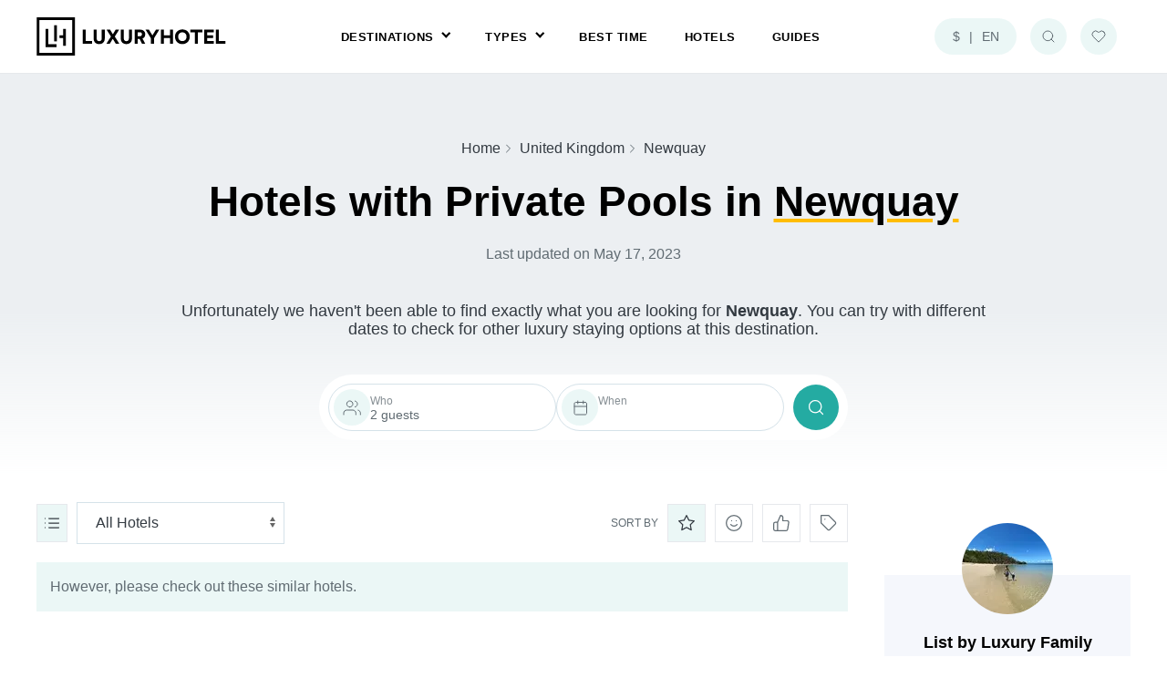

--- FILE ---
content_type: text/html;charset=utf-8
request_url: https://luxuryhotel.com/in/uk/newquay/?type=private-pools
body_size: 23276
content:
<!DOCTYPE html>
<html lang="en-US">
<head><meta charset="utf-8">
<title>100+ Newquay Luxury Hotels - 5 Star Hotels in Newquay, United Kingdom</title>
<meta name="viewport" content="width=device-width, initial-scale=1, maximum-scale=1">
<meta name="robots" content="index, follow, max-image-preview:large, max-snippet:-1, max-video-preview:-1">
<link rel="apple-touch-icon" sizes="180x180" href="/img/apple-touch-icon.png">
<link rel="icon" type="image/png" sizes="32x32" href="/img/favicon-32x32.png">
<link rel="icon" type="image/png" sizes="16x16" href="/img/favicon-16x16.png">
<link rel="preconnect" href="https://cms.luxuryhotel.com">
<link rel="dns-prefetch" href="https://cms.luxuryhotel.com">
<link rel="preconnect" href="//cf.bstatic.com">
<link rel="dns-prefetch" href="//cf.bstatic.com">
<link rel="preload" as="style" href="/css/theme.min.css">
<link rel="stylesheet" href="/css/theme.min.css">
<link rel="preload" as="script" href="/uikit/js/uikit.min.js">
<script type="application/ld+json">{"@context":"https://schema.org","@graph":[{"@context":"https://schema.org","@type":"Organization","@id":"https://luxuryhotel.com/#identity","name":"LuxuryHotel","url":"https://luxuryhotel.com","logo":{"@type":"ImageObject","inLanguage":"en-US","@id":"https://luxuryhotel.com/#/schema/logo/image/","url":"/img/logo.svg","contentUrl":"/img/logo.svg","width":300,"height":66,"caption":"LuxuryHotel"}},{"@context":"https://schema.org","@type":"WebSite","@id":"https://luxuryhotel.com/#website","url":"https://luxuryhotel.com","name":"LuxuryHotel","description":"The Best Luxury Hotel Reviews & Five Star Hotels","publisher":{"@id":"https://luxuryhotel.com/#identity"},"potentialAction":[{"@type":"SearchAction","target":"https://luxuryhotel.com/in/{search_term_string}","query-input":"required name=search_term_string"}],"inLanguage":"en-US"}]}</script>
<link rel="canonical" href="https://luxuryhotel.com/in/uk/newquay/">
<meta name="description" content="Discover the best Newquay 5 star luxury hotels. LuxuryHotel.com has searched for the most luxurious hotels in Newquay.">
<meta property="og:title" content="100+ Newquay Luxury Hotels - 5 Star Hotels in Newquay, United Kingdom">
<meta property="og:description" content="Discover the best Newquay 5 star luxury hotels. LuxuryHotel.com has searched for the most luxurious hotels in Newquay.">
<meta property="og:type" content="website">
<meta property="og:url" content="https://luxuryhotel.com/in/uk/newquay/">
<meta property="og:locale" content="en_US">
<meta property="og:site_name" content="LuxuryHotel">
<meta property="og:image" content="https://cf.bstatic.com/xdata/images/city/150x150/968440.jpg?k=bdf30441eb8722d48b948e60a37197b20af26086b8926d1c830c0feb3bd16ee3&o=">
<meta property="og:image:alt" content="100+ Newquay Luxury Hotels - 5 Star Hotels in Newquay, United Kingdom">
<meta name="twitter:card" content="summary_large_image">
<meta name="twitter:site" content="@luxuryhotelcom">
<meta name="twitter:title" content="100+ Newquay Luxury Hotels - 5 Star Hotels in Newquay, United Kingdom">
<meta name="twitter:description" content="Discover the best Newquay 5 star luxury hotels. LuxuryHotel.com has searched for the most luxurious hotels in Newquay.">
<meta name="twitter:image" content="https://cf.bstatic.com/xdata/images/city/150x150/968440.jpg?k=bdf30441eb8722d48b948e60a37197b20af26086b8926d1c830c0feb3bd16ee3&o=">
<meta name="twitter:image:alt" content="100+ Newquay Luxury Hotels - 5 Star Hotels in Newquay, United Kingdom">
<meta name="twitter:creator" content="@luxuryhotelcom">
<script type="application/ld+json">{"@id":"https://luxuryhotel.com#webpage","@type":"WebPage","description":"Discover the best Newquay 5 star luxury hotels. LuxuryHotel.com has searched for the most luxurious hotels in Newquay.","name":"100+ Newquay Luxury Hotels - 5 Star Hotels in Newquay, United Kingdom","url":"https://luxuryhotel.com/in/uk/newquay/","datePublished":"2022-07-14T11:36:38.402Z","dateModified":"2023-05-17T09:00:00.000Z","inLanguage":"en-US","about":{"@id":"https://luxuryhotel.com/#identity"},"isPartOf":{"@id":"https://luxuryhotel.com/#website"},"breadcrumb":{"@id":"https://luxuryhotel.com/#breadcrumbs"},"potentialAction":[{"@type":"ReadAction","target":["https://luxuryhotel.com/in/uk/newquay/"]}]}</script>
<script type="application/ld+json">{"@context":"https://schema.org","@type":"BreadcrumbList","@id":"https://luxuryhotel.com/#breadcrumbs","itemListElement":[{"@type":"ListItem","item":"https://luxuryhotel.com","name":"Home","position":1},{"@type":"ListItem","item":"https://luxuryhotel.com/in/uk/","name":"United Kingdom","position":2},{"@type":"ListItem","item":"https://luxuryhotel.com/in/uk/newquay/?type=private-pools","name":"Newquay","position":3}]}</script>
<link rel="preload" as="image" href="/_ipx/s_208x46/https://cms.luxuryhotel.com/assets/678ecc17-261a-45c5-85a5-8a76e5fe52a4"><link rel="modulepreload" as="script" crossorigin href="/_nuxt/entry.63b7817c.js"><link rel="preload" as="style" href="/_nuxt/entry.4d154cd5.css"><link rel="modulepreload" as="script" crossorigin href="/_nuxt/Switchers.cfc44512.js"><link rel="modulepreload" as="script" crossorigin href="/_nuxt/SearchHotels.6823bd65.js"><link rel="modulepreload" as="script" crossorigin href="/_nuxt/Main.c00dfbe4.js"><link rel="preload" as="style" href="/_nuxt/Main.04e5516a.css"><link rel="modulepreload" as="script" crossorigin href="/_nuxt/DestinationsList.54c235e2.js"><link rel="preload" as="style" href="/_nuxt/DestinationsList.c5c84251.css"><link rel="modulepreload" as="script" crossorigin href="/_nuxt/Main.aa858c09.js"><link rel="modulepreload" as="script" crossorigin href="/_nuxt/HotelGallery.ff886222.js"><link rel="modulepreload" as="script" crossorigin href="/_nuxt/HotelsCarousel.5dfdb8bf.js"><link rel="modulepreload" as="script" crossorigin href="/_nuxt/WishlistButton.f4817bf4.js"><link rel="modulepreload" as="script" crossorigin href="/_nuxt/asyncData.77f20ae5.js"><link rel="modulepreload" as="script" crossorigin href="/_nuxt/bookingAID.de6d5c03.js"><link rel="modulepreload" as="script" crossorigin href="/_nuxt/currencySwitcher.f8ff3fcf.js"><link rel="prefetch" as="style" href="/_nuxt/_...e68e2dc6.css"><link rel="prefetch" as="style" href="/_nuxt/EditorContent.c7433f78.css"><link rel="prefetch" as="style" href="/_nuxt/Author.b59af5f7.css"><link rel="prefetch" as="script" crossorigin href="/_nuxt/_...slug_.0e0fe4b9.js"><link rel="prefetch" as="script" crossorigin href="/_nuxt/Breadcrumbs.cf85960a.js"><link rel="prefetch" as="script" crossorigin href="/_nuxt/DateUpdated.5754bffe.js"><link rel="prefetch" as="script" crossorigin href="/_nuxt/EditorContent.464fcb03.js"><link rel="prefetch" as="script" crossorigin href="/_nuxt/Author.ee1ebc03.js"><link rel="prefetch" as="script" crossorigin href="/_nuxt/imageLink.4ab7c1da.js"><link rel="prefetch" as="script" crossorigin href="/_nuxt/RelatedGuides.d183124f.js"><link rel="prefetch" as="script" crossorigin href="/_nuxt/vue-pagination-2.min.d3c49cfd.js"><link rel="prefetch" as="script" crossorigin href="/_nuxt/full-width.476e0ab7.js"><link rel="prefetch" as="script" crossorigin href="/_nuxt/sidebar-right.8b30bd39.js"><link rel="prefetch" as="style" href="/_nuxt/error-component.7e414226.css"><link rel="prefetch" as="script" crossorigin href="/_nuxt/error-component.2cc25c78.js"><link rel="prefetch" as="script" crossorigin href="/_nuxt/components.0f0d555a.js"><link rel="stylesheet" href="/_nuxt/entry.4d154cd5.css"><link rel="stylesheet" href="/_nuxt/Main.04e5516a.css"><link rel="stylesheet" href="/_nuxt/DestinationsList.c5c84251.css"><style>.location-content{min-height:400px;padding-top:30px}#content-main .hotel-review-amenities,#content-main .page-sidebar.uk-position-sticky{top:0}header.uk-sticky-fixed~#content-main .hotel-review-amenities,header.uk-sticky-fixed~#content-main .page-sidebar.uk-position-sticky{top:90px!important}.page-sidebar>:not(:last-child){margin-bottom:40px}.page-content:not(.content-with-sidebar){margin:60px auto!important}ul.sidebar-navigation li a.activeLink{color:var(--primary)}ul.sidebar-navigation li a:not(.sidebar-list-expand){display:inline-block;position:relative}ul.sidebar-navigation:not(.sidebar-types) li a:not(.sidebar-list-expand):after{content:url("data:image/svg+xml;charset=utf-8,%3Csvg xmlns='http://www.w3.org/2000/svg' width='17' height='11' fill='none' viewBox='0 0 18 12'%3E%3Cpath stroke='%233AAFA9' stroke-linecap='round' stroke-linejoin='round' d='M1 6h15.714M11.807 1l5 5-5 5'/%3E%3C/svg%3E");left:100%;opacity:0;position:absolute;top:0;transition:all .1s linear;transition-delay:.2s;visibility:hidden}ul.sidebar-navigation li a:not(.sidebar-list-expand):hover:after{left:calc(100% + 8px);opacity:1;visibility:visible}.page-sidebar .sidebar-guides .guides-grid-item .guides-item-link{height:150px}.location-custom-content{margin-top:80px}.location-custom-content:after{background:var(--light);-webkit-clip-path:polygon(0 0,100% 0,50% 100%);clip-path:polygon(0 0,100% 0,50% 100%);content:"";display:inline-block;height:60px;left:0;position:absolute;top:100%;width:100%}.hb-item .hb-item-more,.hb-item.expanded .hb-more-open{display:none}.hb-item.expanded .hb-item-more{display:block}.hb-item-info .hb-item-more{min-height:300px}.hb-meta-horizontal{border-bottom:1px solid transparent;border-top:1px solid var(--light-gray);gap:16px;padding-bottom:0;padding-left:0;padding-top:20px}.hb-item-image{width:250px}.hb-item-small .hb-item-info{padding:30px}.hb-item-more-image{height:100%;width:100%}.hb-item.expanded .hb-item-more-image{height:285px}.hb-item-more .hb-item-more-image{height:250px}.hb-item-more-image img{height:100%;-o-object-fit:cover;object-fit:cover}.hb-item.expanded .hb-meta-horizontal{border-bottom:1px solid var(--light-gray);padding-bottom:20px;width:100%}.hb-item.expanded .button-small{display:none}.hb-meta-horizontal .sb-hotel-meta-icon{line-height:1;margin-right:8px}.hb-item-small .hb-item-description{min-height:110px}.hb-item.expanded .hb-set-dates{display:none}.hb-item-small.expanded .hb-item-description{min-height:unset}.hgb-action>a{border:1px solid var(--light-gray);height:40px;width:40px}.hgb-action>:not(:last-child){margin-right:10px}.hgb-action>a.active,.hgb-action>a:hover{background:var(--faded);color:var(--dark)}.hb-item-gallery{overflow:hidden}.hb-item-gallery:hover img{transform:scale(1.05)}ul.hb-meta li:not(:last-child){margin-bottom:20px}ul.hb-meta li strong{color:var(--dark);margin-left:5px}.hb-more-close{border:1px solid var(--light-gray);height:40px;right:20px;top:calc(100% - 20px);width:40px;z-index:1}.hb-more-open,.hb-set-dates{gap:6px}#offcanvasSearch{z-index:99}#offcanvasSearch .search-box{margin-bottom:10px;margin-top:10px}@media only screen and (max-width:1200px){.hb-item-title{font-size:20px}.hb-item-bottom{flex-flow:column;gap:20px}.location-content{padding-left:15px;padding-right:15px}}@media only screen and (max-width:1080px){.hb-item-more-image{height:250px;width:100%}}@media only screen and (max-width:1080px) and (min-width:600px){.hb-item:not(.dates-set) .hb-item-bottom{bottom:0;left:0;padding-bottom:30px;position:absolute;width:100%}.hb-item.hb-item-small:not(.dates-set){padding-bottom:160px}.hb-item.hb-item-small:not(.dates-set).expanded{padding-bottom:100px}.hb-item-bottom>ul{padding-left:30px;padding-right:30px}.hb-item-bottom>a{margin-left:30px;margin-right:30px}.hb-item.expanded .hb-meta-horizontal{border-bottom:none;padding-bottom:0;width:auto}}@media only screen and (max-width:600px){.location-custom-content{margin-top:0}.hb-item-image,.hb-item-more-image img{width:100%}.hb-more-action>a{margin-bottom:20px;padding:0;width:100%}.hb-meta-horizontal{align-items:flex-start;flex-flow:column}.hb-item-small .hb-item-info{font-size:14px;padding:22px}#hgb{align-items:stretch;flex-flow:column;gap:1rem}#hgb .hgb-sort{justify-content:space-between}}</style><style>#headerSearch .uk-modal-dialog{border-radius:20px}#headerSearch .uk-modal-header{padding:15px 15px 10px}#headerSearch input{background:var(--light);border-radius:25px}.header-search-results ul:last-child{margin-bottom:0}ul.search-results-list li{min-height:26px;padding-left:36px}ul.search-results-list li:before{background:var(--placeholders);border-radius:100%;height:26px;left:0;line-height:33px;position:absolute;text-align:center;top:-1px;transition:all .3s ease;width:26px}ul.search-results-list li:not(.search-results-title):hover:before{background:var(--primary)}ul.search-results-list li.search-results-title:before{content:"";height:1px;top:10px}ul.search-results-guides li:not(.search-results-title):before{content:url("data:image/svg+xml;charset=utf-8,%3Csvg xmlns='http://www.w3.org/2000/svg' width='14' height='14' fill='none' stroke='%23fff' stroke-linecap='round' stroke-linejoin='round' stroke-width='2' class='css-i6dzq1' viewBox='0 0 24 24'%3E%3Cpath d='M2 3h6a4 4 0 0 1 4 4v14a3 3 0 0 0-3-3H2zM22 3h-6a4 4 0 0 0-4 4v14a3 3 0 0 1 3-3h7z'/%3E%3C/svg%3E")}ul.search-results-destinations li:not(.search-results-title):before{content:url("data:image/svg+xml;charset=utf-8,%3Csvg xmlns='http://www.w3.org/2000/svg' width='14' height='14' fill='none' stroke='%23fff' stroke-linecap='round' stroke-linejoin='round' stroke-width='1.5' class='css-i6dzq1' viewBox='0 0 24 24'%3E%3Cpath d='M21 10c0 7-9 13-9 13s-9-6-9-13a9 9 0 0 1 18 0z'/%3E%3Ccircle cx='12' cy='10' r='3'/%3E%3C/svg%3E")}ul.search-results-hotels li:not(.search-results-title):before{content:url("data:image/svg+xml;charset=utf-8,%3Csvg xmlns='http://www.w3.org/2000/svg' width='14' height='14' fill='none' stroke='%23fff' stroke-linecap='round' stroke-linejoin='round' stroke-width='1.5' class='css-i6dzq1' viewBox='0 0 24 24'%3E%3Cpath d='m12 2 3.09 6.26L22 9.27l-5 4.87 1.18 6.88L12 17.77l-6.18 3.25L7 14.14 2 9.27l6.91-1.01L12 2z'/%3E%3C/svg%3E")}ul.search-results-list li.search-results-title{margin-bottom:10px;margin-top:30px}ul.search-results-list:first-child li.search-results-title{margin-top:0}.header-search-clear{padding:6px 12px}</style><style>#offcanvas-settings .uk-offcanvas-bar .uk-button-primary{background:var(--primary);color:var(--white)}</style><style>ul.uk-nav-sub{max-height:40vh;overflow-y:auto}</style><style>.social-networks[data-v-a96c1de6]{gap:20px}</style><style>.search-box-value .mx-datepicker .mx-icon-calendar{display:none}.search-box-value .lh-datepicker{background:transparent;border:none;color:var(--color-dark);cursor:pointer;font-family:inherit;font-weight:500;outline:none;padding:3px 0;width:100%}.mx-calendar-content .cell.active{background:var(--primary);color:var(--white)}.mx-calendar-content .mx-table-date .cell{border-radius:100%}.mx-calendar-content .cell.hover-in-range,.mx-calendar-content .cell.in-range,.mx-calendar-content .cell:hover{background:var(--slate);color:var(--color-dark)}.mx-datepicker-range{width:auto}.mx-calendar{width:300px}.mx-calendar-content{height:270px}.mx-datepicker-popup{box-shadow:none;margin-top:13px}.search-box-label select{background:transparent;border:none;color:var(--dark-gray);cursor:pointer;font-family:inherit;font-size:inherit;font-weight:inherit;height:100%;margin-left:-3px;outline:none;padding:0;width:100%}@media only screen and (max-width:768px){.mx-datepicker-popup{left:calc(50vw - 300px)!important;margin-top:4px}}@media only screen and (max-width:600px){.mx-datepicker-popup{left:calc(50vw - 150px)!important}}</style><style>.hotel-grid-content[data-v-df253f67]{border-bottom:2px solid var(--light-gray);padding:25px}.hotel-grid-bottom[data-v-df253f67]{padding:15px 25px}.hotel-grid-content h3[data-v-df253f67]{margin-bottom:6px}.hotel-item-meta[data-v-df253f67]{gap:10px;margin-top:20px}.hotel-item-meta .hotel-meta-item[data-v-df253f67]{gap:6px;height:30px;padding:0 10px}.hotel-item-meta .hotel-price bdi[data-v-df253f67]{margin-right:5px}.hotel-rate-value[data-v-df253f67],.hotel-stars-value[data-v-df253f67]{margin-bottom:-3px}.hotel-actions[data-v-df253f67]{gap:10px}.hotel-actions-item[data-v-df253f67]{border:1px solid var(--dark-gray);height:35px;width:35px}.hotel-item .hotel-actions[data-v-df253f67]{opacity:0;visibility:hidden}.hotel-item:hover .hotel-actions[data-v-df253f67]{opacity:1;visibility:visible}.hotel-item .hotel-badge[data-v-df253f67]{padding:3px 10px;right:25px;top:25px}.hotel-item .hotel-item-image[data-v-df253f67]{height:210px}.hotel-item .hotel-item-image img[data-v-df253f67]{height:100%;-o-object-fit:cover;object-fit:cover;width:100%}.hotels-carousel-nav[data-v-df253f67]{height:40px;top:105px!important;width:40px}.hotels-carousel-nav svg[data-v-df253f67]{height:16px;width:16px}.hotels-carousel-next[data-v-df253f67]:after,.hotels-carousel-prev[data-v-df253f67]:after{color:var(--dark);font-size:14px}.hotel-grid-item-link[data-v-df253f67]{min-height:72px}</style><style>ul.sidebar-navigation .sidebar-list-expand .sidebar-list-less,ul.sidebar-navigation .sidebar-list-expand.active .sidebar-list-more{display:none}ul.sidebar-navigation .sidebar-list-expand.active .sidebar-list-less{display:flex}ul.sidebar-navigation .sidebar-list-expand span{gap:5px}ul.sidebar-navigation{font-size:15px}</style><style>#mogal_hotel_location span{line-height:1}#mogal_hotel_location span:last-child{margin-top:2px}#mh_gallery_images img{height:100%;max-height:100vh;max-width:100%;-o-object-fit:contain;object-fit:contain;width:100%}@media only screen and (max-width:1080px){#mh_name{font-size:26px}}@media only screen and (max-width:600px){.uk-modal-close-full{padding:8px}}</style><style>#footer{background-color:var(--light);border-top:3px solid var(--light-gray)}.footer-bottom{border-top:2px solid var(--light-gray);padding:30px}.footer-content-links li a{color:var(--dark-gray)}.footer-content-links li a:hover{color:var(--black)}.footer-content-socials{gap:30px}.footer-content-logo{margin-top:20px}.footer-block:not(:last-child){margin-bottom:30px}.footer-block h6{font-size:var(--font-size-s);font-weight:600}.footer-background{height:100%;-o-object-fit:cover;object-fit:cover;width:100%;z-index:0}@media only screen and (max-width:600px){.footer-bottom{padding:20px}}</style><style>.megamenu{left:0!important;max-width:100vw!important}</style></head>
<body ><div id="__nuxt"><div><!--[--><div class="nuxt-loading-indicator" style="position:fixed;top:0;right:0;left:0;pointer-events:none;width:auto;height:3px;opacity:0;background:#3aafa9;background-size:Infinity% auto;transform:scaleX(0%);transform-origin:left;transition:transform 0.1s, height 0.4s, opacity 0.4s;z-index:999999;"></div><div><header id="header" class="header-dark bg-white uk-position-z-index" uk-sticky="start: 500; offset: 0; show-on-up: true; animation: uk-animation-slide-top"><div class="uk-container uk-container-large uk-flex uk-flex-center uk-flex-middle uk-flex-between"><div class="header-brand" color="dark"><a href="/" class=""><img src="/_ipx/s_208x46/https://cms.luxuryhotel.com/assets/678ecc17-261a-45c5-85a5-8a76e5fe52a4" width="208" height="46" alt="LuxuryHotel - 5 Star Hotel Reviews" data-nuxt-img class="logo"></a></div><nav class="uk-navbar-container uk-navbar-transparent uk-dark" uk-navbar><div class="uk-navbar-center uk-visible@m"><ul id="menu" class="uk-navbar-nav fs-xxs"><!--[--><li class="menu-parent uk-position-relative"><a target="_self" class="color-white fw-semibold uk-padding-remove">Destinations</a><!----><span></span></li><li class="menu-parent uk-position-relative"><a target="_self" class="color-white fw-semibold uk-padding-remove">Types</a><div class="menu-dropdown uk-navbar-dropdown uk-drop"><ul class="uk-nav uk-navbar-dropdown-nav"><!--[--><li><a href="/5-star-hotels/" class="use-transition">Luxury 5 star hotels</a></li><li><a href="/private-pool-hotels/" class="use-transition">Luxury hotels with private pools</a></li><li><a href="/family-friendly-hotels/" class="use-transition">Luxury family friendly hotels</a></li><li><a href="/multi-bedroom-hotels/" class="use-transition">Luxury multi-Bedroom hotels</a></li><li><a href="/sustainable-hotels/" class="use-transition">Luxury sustainable hotels</a></li><!--]--></ul></div><span></span></li><li class="uk-position-relative"><a href="/best-time/" class="color-white fw-semibold uk-padding-remove">Best Time</a><!----><span></span></li><li class="uk-position-relative"><a href="/hotels/" class="color-white fw-semibold uk-padding-remove">Hotels</a><!----><span></span></li><li class="uk-position-relative"><a href="/guides/" class="color-white fw-semibold uk-padding-remove">Guides</a><!----><span></span></li><!--]--></ul></div></nav><div class="menu-actions fs-xs uk-flex uk-flex-middle uk-position-relative"><a aria-current="page" href="/in/uk/newquay/#" class="router-link-active router-link-exact-active menu-action menu-action-switchers fw-light bg-white color-dark-gray uk-flex-inline uk-flex-middle uk-flex-center use-transition uk-visible@m" uk-toggle="target: #offcanvas-settings" aria-label="Website Settings" role="button"><span id="switcher-currency">$</span><span class="uk-margin-small-left uk-margin-small-right">|</span><span id="switcher-language">EN</span></a><a aria-current="page" href="/in/uk/newquay/#" class="router-link-active router-link-exact-active menu-action menu-action-search bg-white color-dark-gray uk-flex-inline uk-flex-middle uk-flex-center use-transition" uk-toggle="target: #headerSearch" aria-label="Search for hotels" role="button"><svg xmlns="http://www.w3.org/2000/svg" width="16" height="16" viewBox="0 0 24 24" fill="none" stroke="currentColor" stroke-width="1.5" stroke-linecap="round" stroke-linejoin="round" class="feather feather-search lh-icon"><circle cx="11" cy="11" r="8"></circle><line x1="21" y1="21" x2="16.65" y2="16.65"></line></svg></a><a href="/wishlist/" class="menu-action menu-action-favorites bg-white color-dark-gray uk-flex-inline uk-flex-middle uk-flex-center use-transition" aria-label="Your Wishlist"><svg xmlns="http://www.w3.org/2000/svg" width="16" height="16" viewBox="0 0 24 24" fill="none" stroke="currentColor" stroke-width="1.5" stroke-linecap="round" stroke-linejoin="round" class="feather feather-heart lh-icon"><path d="M20.84 4.61a5.5 5.5 0 0 0-7.78 0L12 5.67l-1.06-1.06a5.5 5.5 0 0 0-7.78 7.78l1.06 1.06L12 21.23l7.78-7.78 1.06-1.06a5.5 5.5 0 0 0 0-7.78z"></path></svg></a><a aria-current="page" href="/in/uk/newquay/#" class="router-link-active router-link-exact-active menu-action menu-action-menu bg-white color-dark-gray uk-flex-inline uk-flex-middle uk-flex-center use-transition uk-hidden@m" uk-toggle="target: #offcanvas-mobile-menu" aria-label="Mobile Menu" role="button"><svg viewBox="0 0 24 24" width="16" height="16" stroke="currentColor" stroke-width="2" fill="none" stroke-linecap="round" stroke-linejoin="round" class="css-i6dzq1"><line x1="3" y1="12" x2="21" y2="12"></line><line x1="3" y1="6" x2="21" y2="6"></line><line x1="3" y1="18" x2="21" y2="18"></line></svg></a></div></div></header><section class="location-hero hero-bgr uk-position-relative"><div class="uk-container uk-container-small uk-text-center uk-position-relative uk-position-z-index"><div class="location-hero-text uk-text-center"><ul id="breadcrumbs" class="uk-breadcrumb uk-margin-small-top"><!--[--><li><a href="https://luxuryhotel.com" rel="noopener noreferrer">Home</a></li><li><a href="https://luxuryhotel.com/in/uk/" rel="noopener noreferrer">United Kingdom</a></li><li><a href="https://luxuryhotel.com/in/uk/newquay/?type=private-pools" rel="noopener noreferrer">Newquay</a></li><!--]--></ul><h1>Hotels with Private Pools in <span class="highlighted-text">Newquay</span></h1><p id="lastUpdated">Last updated on May 17, 2023</p><h2 class="fs-m fw-regular color-dark uk-margin-medium-top"> Unfortunately we haven&#39;t been able to find exactly what you are looking for <strong>Newquay</strong>. You can try with different dates to check for other luxury staying options at this destination. </h2></div><div id="searchHotels" class="uk-margin-bottom uk-margin-medium-top"><div class="without-location location-hero-search search-box uk-position-relative uk-flex uk-flex-middle uk-flex-between uk-align-center uk-margin-remove-bottom"><!----><!----><div class="search-box-item search-guests uk-position-relative"><div type="button" class="search-item-trigger uk-flex uk-flex-middle uk-height-1-1" uk-toggle="target: #searchGuests"><div class="search-box-icon bg-faded uk-border-pill uk-flex-inline uk-flex-middle uk-flex-center"><svg width="20" height="17" viewBox="0 0 20 17" fill="none" mlns="http://www.w3.org/2000/svg"><path d="M14.3333 16V14.3333C14.3333 13.4493 13.9821 12.6014 13.357 11.9763C12.7319 11.3512 11.8841 11 11 11H4.33333C3.44928 11 2.60143 11.3512 1.97631 11.9763C1.35119 12.6014 1 13.4493 1 14.3333V16" stroke="#606B72" stroke-linecap="round" stroke-linejoin="round"></path><path d="M7.66634 7.66667C9.50729 7.66667 10.9997 6.17428 10.9997 4.33333C10.9997 2.49238 9.50729 1 7.66634 1C5.82539 1 4.33301 2.49238 4.33301 4.33333C4.33301 6.17428 5.82539 7.66667 7.66634 7.66667Z" stroke="#606B72" stroke-linecap="round" stroke-linejoin="round"></path><path d="M19.333 16.0001V14.3334C19.3325 13.5948 19.0866 12.8774 18.6341 12.2937C18.1817 11.7099 17.5481 11.293 16.833 11.1084" stroke="#606B72" stroke-linecap="round" stroke-linejoin="round"></path><path d="M13.5 1.1084C14.217 1.29198 14.8525 1.70898 15.3064 2.29366C15.7602 2.87833 16.0065 3.59742 16.0065 4.33756C16.0065 5.07771 15.7602 5.7968 15.3064 6.38147C14.8525 6.96615 14.217 7.38315 13.5 7.56673" stroke="#606B72" stroke-linecap="round" stroke-linejoin="round"></path></svg></div><div class="search-box-label fs-xs uk-flex uk-flex-column uk-text-left"><div class="search-box-sublabel fs-xxs opacity-75">Who</div><div class="search-box-value fw-medium">2 guests</div></div></div><div id="searchGuests" hidden><div class="plusminus search-box-hidden bg-white uk-flex uk-flex-row uk-flex-between uk-margin-small-top uk-box-shadow-large uk-padding-small uk-position-absolute uk-border-rounded uk-position-z-index"><div class="fs-m bg-slate uk-flex uk-flex-middle uk-flex-center uk-border-pill">-</div><input type="number" value="2" class="uk-search-input uk-border-rounded" min="1" max="10" aria-label="Search hotel guests"><div class="fs-m bg-slate uk-flex uk-flex-middle uk-flex-center uk-border-pill">+</div></div><div class="search-box-hidden-ph uk-position-fixed uk-position-top uk-position-left uk-width-1-1 uk-height-1-1" uk-toggle="target: #searchGuests"></div></div></div><div class="search-box-item search-searchCheckin.value uk-position-relative"><div class="search-item-trigger uk-flex uk-flex-middle uk-height-1-1"><div class="search-box-icon bg-faded uk-border-pill uk-flex-inline uk-flex-middle uk-flex-center"><svg width="15" height="17" viewBox="0 0 15 17" fill="none" xmlns="http://www.w3.org/2000/svg"><path d="M13 2.5H2.5C1.67157 2.5 1 3.17157 1 4V14.5C1 15.3284 1.67157 16 2.5 16H13C13.8284 16 14.5 15.3284 14.5 14.5V4C14.5 3.17157 13.8284 2.5 13 2.5Z" stroke="#606B72" stroke-linecap="round" stroke-linejoin="round"></path><path d="M10.75 1V4" stroke="#606B72" stroke-linecap="round" stroke-linejoin="round"></path><path d="M4.75 1V4" stroke="#606B72" stroke-linecap="round" stroke-linejoin="round"></path><path d="M1 7H14.5" stroke="#606B72" stroke-linecap="round" stroke-linejoin="round"></path></svg></div><div class="search-box-label fs-xs uk-flex uk-flex-column uk-text-left"><div class="search-box-sublabel fs-xxs opacity-75">When</div><div class="search-box-value"><span></span></div></div></div></div><button class="location-picked search-action centrify bg-primary color-white use-transition"> Search <svg width="20" height="20" viewBox="0 0 24 24" fill="none" stroke="white" stroke-width="1.5" stroke-linecap="round" stroke-linejoin="round"><circle cx="11" cy="11" r="8"></circle><line x1="21" y1="21" x2="16.65" y2="16.65"></line></svg></button></div></div></div></section><main id="content-main" class="location-content uk-container uk-container-large uk-margin-bottom"><div class="page-with-sidebar uk-grid" uk-grid><div class="uk-width-3-4@m"><!----><div id="hgb" class="uk-flex uk-flex-middle uk-flex-between"><div class="hgb-layout hgb-action uk-flex-inline uk-flex-middle"><a href="#hgb" data-layout="list" class="active color-dark-gray centrify use-transition" uk-tooltip="List" aria-label="Display as List"><svg xmlns="http://www.w3.org/2000/svg" width="20" height="20" viewBox="0 0 24 24" fill="none" stroke="currentColor" stroke-width="1.5" stroke-linecap="round" stroke-linejoin="round" class="feather feather-list lh-svg"><line x1="8" y1="6" x2="21" y2="6"></line><line x1="8" y1="12" x2="21" y2="12"></line><line x1="8" y1="18" x2="21" y2="18"></line><line x1="3" y1="6" x2="3.01" y2="6"></line><line x1="3" y1="12" x2="3.01" y2="12"></line><line x1="3" y1="18" x2="3.01" y2="18"></line></svg></a><select id="select-types" class="uk-select" aria-label="Select Hotels Type"><!--[--><option value="all">All Hotels</option><option value="5-star">5 Star Hotels</option><option value="private-pools">Hotels with Private Pools</option><option value="multi-bedroom">Multi-Bedroom Hotels</option><option value="family-friendly">Family Friendly Hotels</option><option value="sustainable">Sustainable Hotels</option><!--]--></select></div><div class="hgb-sort hgb-action uk-flex-inline uk-flex-middle"><span class="hgb-sort-label fs-xxs fw-medium uk-text-uppercase">Sort by</span><a href="#hgb" class="active color-dark-gray centrify use-transition" uk-tooltip="Stars" aria-label="Sort by Stars"><svg xmlns="http://www.w3.org/2000/svg" width="20" height="20" viewBox="0 0 24 24" fill="none" stroke="currentColor" stroke-width="1.5" stroke-linecap="round" stroke-linejoin="round" class="feather feather-star lh-svg"><polygon points="12 2 15.09 8.26 22 9.27 17 14.14 18.18 21.02 12 17.77 5.82 21.02 7 14.14 2 9.27 8.91 8.26 12 2"></polygon></svg></a><a href="#hgb" class="color-dark-gray centrify use-transition" uk-tooltip="Popularity" aria-label="Sort by Popularity"><svg xmlns="http://www.w3.org/2000/svg" width="20" height="20" viewBox="0 0 24 24" fill="none" stroke="currentColor" stroke-width="1.5" stroke-linecap="round" stroke-linejoin="round" class="feather feather-smile lh-svg"><circle cx="12" cy="12" r="10"></circle><path d="M8 14s1.5 2 4 2 4-2 4-2"></path><line x1="9" y1="9" x2="9.01" y2="9"></line><line x1="15" y1="9" x2="15.01" y2="9"></line></svg></a><a href="#hgb" class="color-dark-gray centrify use-transition" uk-tooltip="Reviews" aria-label="Sort by Reviews"><svg xmlns="http://www.w3.org/2000/svg" width="20" height="20" viewBox="0 0 24 24" fill="none" stroke="currentColor" stroke-width="1.5" stroke-linecap="round" stroke-linejoin="round" class="feather feather-thumbs-up lh-svg"><path d="M14 9V5a3 3 0 0 0-3-3l-4 9v11h11.28a2 2 0 0 0 2-1.7l1.38-9a2 2 0 0 0-2-2.3zM7 22H4a2 2 0 0 1-2-2v-7a2 2 0 0 1 2-2h3"></path></svg></a><a href="#hgb" class="color-dark-gray centrify use-transition" uk-tooltip="Price" aria-label="Sort by Price"><svg xmlns="http://www.w3.org/2000/svg" width="20" height="20" viewBox="0 0 24 24" fill="none" stroke="currentColor" stroke-width="1.5" stroke-linecap="round" stroke-linejoin="round" class="feather feather-tag lh-svg"><path d="M20.59 13.41l-7.17 7.17a2 2 0 0 1-2.83 0L2 12V2h10l8.59 8.59a2 2 0 0 1 0 2.82z"></path><line x1="7" y1="7" x2="7.01" y2="7"></line></svg></a></div></div><div id="hotels-block" class="uk-margin-top uk-margin-bottom"><!--[--><p class="uk-padding-small bg-faded fw-medium"> However, please check out these similar hotels. </p><section class="page-module uk-container uk-container-large" data-v-df253f67><!----></section><!--]--></div><!----></div><div class="uk-width-1-4@m"><aside class="page-sidebar use-transition uk-position-sticky"><div class="author-area" data-v-25c37517><div class="author-box uk-margin-bottom" data-v-25c37517><div class="author-box-holder bg-light uk-text-center uk-padding" data-v-25c37517><img src="/_ipx/s_100x100/https://cms.luxuryhotel.com/assets/bf70294b-64c8-4206-b2c2-65399eaef0a0%3Fwidth=100%26height=100%26format=webp%26quality=85%26fit=cover" width="100" height="100" alt="Guide Author" data-nuxt-img class="uk-border-circle uk-margin-bottom" data-v-25c37517><h3 class="fs-m uk-margin-small-bottom" data-v-25c37517><a href="/about/" class="color-black use-transition" aria-label="Author" data-v-25c37517>List by Luxury Family</a></h3><p class="fs-xs uk-margin-bottom uk-margin-remove-top" data-v-25c37517>A family of 4; mum, dad, 1 month old and 5-year-old daughter. We struggled to find luxury travel to accommodate our little family. So we decided to start documenting our hotel visits.</p><p class="fs-xs uk-margin-remove-top uk-margin-remove-bottom opacity-75" data-v-25c37517>Updated May 17, 2023</p></div></div><div class="affiliate-disclosure uk-flex uk-flex-center" data-v-25c37517><a href="/affiliate/" class="color-dark-gray use-transition" title="Affiliate Disclosure"> Please read our <span class="underlined-text">Affiliate Disclosure</span></a></div></div><div class="sidebar-box"><h6>Other cool accommodation lists for <span class="underlined-text">Newquay</span></h6><ul class="sidebar-types sidebar-navigation uk-list uk-list-divider"><!--[--><li class="location-type-picker"><a aria-current="page" href="/in/uk/newquay/#hgb" class="router-link-active router-link-exact-active color-dark-gray uk-position-relative use-transition">Newquay Private Pools Hotels</a></li><li class="location-type-picker"><a aria-current="page" href="/in/uk/newquay/#hgb" class="router-link-active router-link-exact-active color-dark-gray uk-position-relative use-transition">Newquay Family Friendly Hotels</a></li><li class="location-type-picker"><a aria-current="page" href="/in/uk/newquay/#hgb" class="router-link-active router-link-exact-active color-dark-gray uk-position-relative use-transition">Newquay Multi-Bedroom Hotels</a></li><li class="location-type-picker"><a aria-current="page" href="/in/uk/newquay/#hgb" class="router-link-active router-link-exact-active color-dark-gray uk-position-relative use-transition">Newquay 5 Star Hotels</a></li><li class="active location-type-picker"><a aria-current="page" href="/in/uk/newquay/#hgb" class="router-link-active router-link-exact-active color-dark-gray uk-position-relative use-transition">Newquay Sustainable Hotels</a></li><!--]--></ul></div><!--[--><!----><div class="sidebar-box"><h6>More luxury hotels in <span class="underlined-text">United Kingdom</span></h6><ul class="sidebar-navigation uk-list uk-list-divider"><!--[--><li><a href="/in/uk/ambleside/" class="color-dark-gray uk-position-relative use-transition">Luxury hotels in Ambleside</a></li><li><a href="/in/uk/bath/" class="color-dark-gray uk-position-relative use-transition">Luxury hotels in Bath</a></li><li><a href="/in/uk/bedale/" class="color-dark-gray uk-position-relative use-transition">Luxury hotels in Bedale</a></li><li><a href="/in/uk/belfast/" class="color-dark-gray uk-position-relative use-transition">Luxury hotels in Belfast</a></li><li><a href="/in/uk/benllech/" class="color-dark-gray uk-position-relative use-transition">Luxury hotels in Benllech</a></li><!--]--><li><a href="javascript:void(0)" class="sidebar-list-expand color-dark-gray use-transition"><span class="sidebar-list-more uk-flex uk-flex-middle"> More Destinations <svg xmlns="http://www.w3.org/2000/svg" width="18" height="18" viewBox="0 0 24 24" fill="none" stroke="currentColor" stroke-width="1" stroke-linecap="round" stroke-linejoin="round" class="feather feather-chevron-down lh-svg"><polyline points="6 9 12 15 18 9"></polyline></svg></span><span class="sidebar-list-less uk-flex uk-flex-middle"> Less Destinations <svg xmlns="http://www.w3.org/2000/svg" width="18" height="18" viewBox="0 0 24 24" fill="none" stroke="currentColor" stroke-width="1" stroke-linecap="round" stroke-linejoin="round" class="feather feather-chevron-up lh-svg"><polyline points="18 15 12 9 6 15"></polyline></svg></span></a></li></ul></div><!--]--><div class="sidebar-box"><h6>Weather in <span class="underlined-text">Newquay?</span></h6><ul class="sidebar-bttv sidebar-navigation uk-list uk-list-divider"><li><a href="/best-time-visit/uk/newquay/" class="color-dark-gray uk-position-relative use-transition"> Best time to visit Newquay</a></li></ul></div><!----></aside></div></div></main><div id="mh_gallery" class="uk-modal-full" uk-modal><div class="uk-modal-dialog uk-height-1-1"><button class="uk-modal-close-full uk-close-large" type="button" uk-close></button><div class="uk-grid-collapse uk-flex-middle uk-height-auto uk-height-1-1@l" uk-grid><div class="uk-position-relative uk-width-1-2@m uk-width-2-3@l uk-visible-toggle" tabindex="-1" uk-slider="center: true"><ul id="mh_gallery_images" class="uk-slider-items uk-grid uk-grid-match"><!--[--><!--]--></ul><a class="color-dark uk-position-center-left uk-position-small" href="#" uk-slidenav-previous uk-slider-item="previous"></a><a class="color-dark uk-position-center-right uk-position-small" href="#" uk-slidenav-next uk-slider-item="next"></a></div><div class="uk-padding uk-padding-large@l uk-width-1-2@m uk-width-1-3@l bg-white"><p id="mogal_hotel_location" class="fs-s uk-flex uk-flex-middle"><span class="uk-margin-small-right"><svg xmlns="http://www.w3.org/2000/svg" width="20" height="20" viewBox="0 0 24 24" fill="none" stroke="currentColor" stroke-width="1.5" stroke-linecap="round" stroke-linejoin="round" class="feather feather-map-pin lh-svg"><path d="M21 10c0 7-9 13-9 13s-9-6-9-13a9 9 0 0 1 18 0z"></path><circle cx="12" cy="10" r="3"></circle></svg></span><span></span></p><h4 id="mh_name"></h4><p></p><a target="_blank" class="arrowed-btn uk-button uk-button-primary use-transition">See available rooms</a></div></div></div></div><footer id="footer" class="uk-margin-large-top uk-position-relative"><div class="uk-position-relative uk-position-z-index"><div class="footer-content color-dark-gray uk-container uk-container-large uk-margin-medium-top uk-margin-medium-bottom"><div class="uk-grid" uk-grid><div class="uk-width-4-5@m"><div class="footer-block"><h6>Most Popular Destinations</h6><!--[--><!----><!----><ul class="footer-content-links fs-xs uk-grid-small uk-child-width-1-2 uk-child-width-1-4@m uk-child-width-1-5@l" uk-grid><!--[--><!--]--></ul><!--]--></div></div><div class="uk-width-1-5@m"><div class="footer-block"><h6>Quick Links</h6><ul class="footer-content-links fs-xs uk-grid-small uk-child-width-1-1" uk-grid><!--[--><li><a target="_self" class="use-transition">Destinations</a></li><li><a target="_self" class="use-transition">Types</a></li><li><a href="/best-time/" class="use-transition">Best Time</a></li><li><a href="/hotels/" class="use-transition">Hotels</a></li><li><a href="/guides/" class="use-transition">Guides</a></li><!--]--></ul></div><div class="footer-block"><h6>About Us</h6><div class="footer-content-info fs-xs"><p>At luxuryhotel.com we have curated the finest and most luxurious hotel rooms and suites from around the world. Search our hotels by views, pools and privacy scores.</p>
<p>If you can not find the dream hotel you are after please email one of the travel concierge team for assistance.</p></div><div class="social-networks uk-flex uk-margin-bottom footer-content-socials" data-v-a96c1de6><!--[--><a href="https://www.instagram.com/luxuryhotel_com/" rel="noopener noreferrer" target="_blank" class="color-dark-gray use-transition" aria-label="Follow us on instagram" data-v-a96c1de6><svg width="14" height="13" viewBox="0 0 14 13" fill="none" xmlns="http://www.w3.org/2000/svg" data-v-a96c1de6><path d="M7.125 3.2959C5.375 3.2959 3.98047 4.71777 3.98047 6.44043C3.98047 8.19043 5.375 9.58496 7.125 9.58496C8.84766 9.58496 10.2695 8.19043 10.2695 6.44043C10.2695 4.71777 8.84766 3.2959 7.125 3.2959ZM7.125 8.49121C6.00391 8.49121 5.07422 7.58887 5.07422 6.44043C5.07422 5.31934 5.97656 4.41699 7.125 4.41699C8.24609 4.41699 9.14844 5.31934 9.14844 6.44043C9.14844 7.58887 8.24609 8.49121 7.125 8.49121ZM11.1172 3.18652C11.1172 2.77637 10.7891 2.44824 10.3789 2.44824C9.96875 2.44824 9.64062 2.77637 9.64062 3.18652C9.64062 3.59668 9.96875 3.9248 10.3789 3.9248C10.7891 3.9248 11.1172 3.59668 11.1172 3.18652ZM13.1953 3.9248C13.1406 2.94043 12.9219 2.06543 12.2109 1.35449C11.5 0.643555 10.625 0.424805 9.64062 0.370117C8.62891 0.31543 5.59375 0.31543 4.58203 0.370117C3.59766 0.424805 2.75 0.643555 2.01172 1.35449C1.30078 2.06543 1.08203 2.94043 1.02734 3.9248C0.972656 4.93652 0.972656 7.97168 1.02734 8.9834C1.08203 9.96777 1.30078 10.8154 2.01172 11.5537C2.75 12.2646 3.59766 12.4834 4.58203 12.5381C5.59375 12.5928 8.62891 12.5928 9.64062 12.5381C10.625 12.4834 11.5 12.2646 12.2109 11.5537C12.9219 10.8154 13.1406 9.96777 13.1953 8.9834C13.25 7.97168 13.25 4.93652 13.1953 3.9248ZM11.8828 10.0498C11.6914 10.5967 11.2539 11.0068 10.7344 11.2256C9.91406 11.5537 8 11.4717 7.125 11.4717C6.22266 11.4717 4.30859 11.5537 3.51562 11.2256C2.96875 11.0068 2.55859 10.5967 2.33984 10.0498C2.01172 9.25684 2.09375 7.34277 2.09375 6.44043C2.09375 5.56543 2.01172 3.65137 2.33984 2.83105C2.55859 2.31152 2.96875 1.90137 3.51562 1.68262C4.30859 1.35449 6.22266 1.43652 7.125 1.43652C8 1.43652 9.91406 1.35449 10.7344 1.68262C11.2539 1.87402 11.6641 2.31152 11.8828 2.83105C12.2109 3.65137 12.1289 5.56543 12.1289 6.44043C12.1289 7.34277 12.2109 9.25684 11.8828 10.0498Z" fill="currentColor" data-v-a96c1de6></path></svg><!----><!----></a><a href="https://www.pinterest.co.uk/luxuryhotel_com/" rel="noopener noreferrer" target="_blank" class="color-dark-gray use-transition" aria-label="Follow us on pinterest" data-v-a96c1de6><!----><!----><svg width="11" height="15" viewBox="0 0 11 15" fill="none" xmlns="http://www.w3.org/2000/svg" data-v-a96c1de6><path d="M5.57812 0.631836C2.76172 0.631836 0 2.49121 0 5.52637C0 7.44043 1.06641 8.53418 1.72266 8.53418C1.99609 8.53418 2.16016 7.7959 2.16016 7.57715C2.16016 7.33105 1.50391 6.78418 1.50391 5.71777C1.50391 3.53027 3.17188 1.97168 5.33203 1.97168C7.21875 1.97168 8.58594 3.03809 8.58594 4.97949C8.58594 6.42871 8.01172 9.13574 6.125 9.13574C5.44141 9.13574 4.83984 8.64355 4.83984 7.95996C4.83984 6.9209 5.57812 5.90918 5.57812 4.84277C5.57812 3.03809 3.00781 3.36621 3.00781 5.55371C3.00781 6.01855 3.0625 6.51074 3.28125 6.94824C2.89844 8.56152 2.13281 10.9951 2.13281 12.6631C2.13281 13.1826 2.1875 13.6748 2.24219 14.1943C2.32422 14.3037 2.29688 14.3037 2.43359 14.249C3.80078 12.3623 3.77344 11.9795 4.375 9.51855C4.73047 10.1475 5.57812 10.5029 6.28906 10.5029C9.1875 10.5029 10.5 7.65918 10.5 5.11621C10.5 2.40918 8.14844 0.631836 5.57812 0.631836Z" fill="currentColor" data-v-a96c1de6></path></svg></a><!--]--></div></div></div></div></div><img src="/_ipx/q_50&amp;s_10x10/img/lh.svg" width="60" height="60" alt="LuxuryHotel - 5 Star Hotel Reviews" loading="lazy" data-nuxt-img class="footer-content-logo uk-align-center"><div class="footer-bottom uk-text-center"><p class="footer-copyright color-dark-gray fw-light fs-xs uk-margin-remove"> ©  LuxuryHotel. All Rights Reserved.</p></div></div><img src="/_ipx/q_50&amp;s_10x10/img/footer-bgr.svg" alt="LuxuryHotel - Luxury Hotel Reviews" loading="lazy" data-nuxt-img class="footer-background uk-position-absolute uk-position-center"></footer></div><div id="headerSearch" class="fs-xs" uk-modal><div class="uk-modal-dialog"><div class="uk-modal-header bg-transparent"><div class="header-search-form uk-position-relative"><span class="uk-form-icon"><svg xmlns="http://www.w3.org/2000/svg" width="18" height="18" viewBox="0 0 24 24" fill="none" stroke="currentColor" stroke-width="1.5" stroke-linecap="round" stroke-linejoin="round" class="feather feather-search lh-svg"><circle cx="11" cy="11" r="8"></circle><line x1="21" y1="21" x2="16.65" y2="16.65"></line></svg></span><input value="" type="text" class="bg-light fs-m uk-input uk-form-blank uk-input-large" placeholder="Search hotels, destinations or guides..."><!----></div></div><div class="header-search-results uk-modal-body"><ul class="search-results-list search-results-destinations uk-list"><li class="search-results-title uk-position-relative">Destinations</li><!--[--><li class="uk-position-relative"><a href="/in/spain/" class="color-dark fw-medium use-transition" uk-toggle="target: #headerSearch">Spain</a></li><li class="uk-position-relative"><a href="/in/turkey/" class="color-dark fw-medium use-transition" uk-toggle="target: #headerSearch">Turkey</a></li><li class="uk-position-relative"><a href="/in/switzerland/" class="color-dark fw-medium use-transition" uk-toggle="target: #headerSearch">Switzerland</a></li><!--]--></ul><ul class="search-results-list search-results-guides uk-list"><li class="search-results-title uk-position-relative">Guides</li><!--[--><li class="uk-position-relative"><a href="/guides/luxury-hotels-with-water-slides" class="color-dark fw-medium use-transition" uk-toggle="target: #headerSearch">9 Luxury Hotels with Water Slides &amp; Aqua Parks</a></li><li class="uk-position-relative"><a href="/guides/first-class-around-world" class="color-dark fw-medium use-transition" uk-toggle="target: #headerSearch">How Much Does it Cost To Fly First Class Around the World?</a></li><li class="uk-position-relative"><a href="/guides/luxury-travel-luggage" class="color-dark fw-medium use-transition" uk-toggle="target: #headerSearch">Best Luxury Travel Luggage | Top Designer Bags for Travelers</a></li><!--]--></ul><ul class="search-results-list search-results-hotels uk-list"><li class="search-results-title uk-position-relative">Hotel Reviews</li><!--[--><li class="uk-position-relative"><a href="/hotels/the-dorchester" class="color-dark fw-medium use-transition" uk-toggle="target: #headerSearch">The Dorchester</a></li><li class="uk-position-relative"><a href="/hotels/soho-grand-hotel" class="color-dark fw-medium use-transition" uk-toggle="target: #headerSearch">Soho Grand Hotel</a></li><li class="uk-position-relative"><a href="/hotels/hotel-castille" class="color-dark fw-medium use-transition" uk-toggle="target: #headerSearch">Hotel Castille</a></li><!--]--></ul></div></div></div><div id="offcanvas-settings" uk-offcanvas="flip: true; overlay: true"><div class="uk-offcanvas-bar"><div class="lh-switchers"><!----><div class="switchers-language uk-margin-top"><h6 class="fs-xs fw-medium uk-text-uppercase">Language</h6><select class="uk-select color-dark"><option selected>English</option></select></div></div><button class="uk-button uk-button-primary uk-width-1-1 uk-margin-medium-top" uk-toggle="target: #offcanvas-settings">Save</button></div></div><div id="offcanvas-mobile-menu" uk-offcanvas="flip: true; overlay: true"><div class="uk-offcanvas-bar uk-flex uk-flex-column uk-flex-between"><div class="mobile-navigation"><!----><hr><!----></div><div class="lh-switchers"><!----><div class="switchers-language uk-margin-top"><h6 class="fs-xs fw-medium uk-text-uppercase">Language</h6><select class="uk-select color-dark"><option selected>English</option></select></div></div></div></div><!--]--></div></div><script type="application/json" id="__NUXT_DATA__" data-ssr="true">[["Reactive",1],{"data":2,"state":4,"_errors":5,"serverRendered":20,"pinia":21},{"fromBooking--2604050-private-pools":3,"hotelsCarousel-undefined":3},null,{},{"fromBooking--2604050-private-pools":6,"hotelsCarousel-undefined":13},["NuxtError",7],{"message":8,"statusCode":9,"statusMessage":10,"data":11}," (403 Forbidden (https://booking-com.p.rapidapi.com/v1/hotels/search?checkin_date=2025-12-15&checkout_date=2025-12-20&adults_number=2&children_number=1&children_ages=0&room_number=1&dest_id=-2604050&dest_type=city&locale=en-gb&filter_by_currency=USD&order_by=class_descending&categories_filter_ids=class::4,class::5,room_facility::93&include_adjacency=true&units=metric&page_number=0))",403,"Forbidden",{"message":12},"You are not subscribed to this API.",["NuxtError",14],{"message":15,"statusCode":16,"statusMessage":17,"data":18}," (429 Too Many Requests (https://booking-com.p.rapidapi.com/v1/hotels/search?checkin_date=2025-11-05&checkout_date=2025-11-10&dest_id=-2604050&dest_type=city&locale=en-gb&filter_by_currency=USD&order_by=popularity&adults_number=2&children_number=1&children_ages=0&room_number=1&categories_filter_ids=class::5&include_adjacency=true&units=metric&page_number=0))",429,"Too Many Requests",{"message":19},"Too many requests",true,{"options":22,"global":1280,"locations":1287},{"options":23,"headerMenu":117,"footerMenu":152,"currencies":166,"pickedCurrency":1277,"redirects":1278},["Ref",24],["Reactive",25],{"id":26,"user_updated":27,"date_updated":28,"header_menu":26,"header_logo":29,"sidebar_menu":30,"social_networks":31,"footer_menu":40,"footer_about":41,"footer_copyright":42,"head_code":43,"body_code":3,"footer_code":3,"booking_aid":44,"google_tag_manager":45,"destinations_menu":46},1,"e856d6f7-8feb-418b-b2aa-65cdae031f51","2023-03-07T00:04:30.056Z","678ecc17-261a-45c5-85a5-8a76e5fe52a4",2,[32,36],{"name":33,"link":34,"type":35},"Instagram","https://www.instagram.com/luxuryhotel_com/","instagram",{"name":37,"link":38,"type":39},"Pinterest","https://www.pinterest.co.uk/luxuryhotel_com/","pinterest",3,"\u003Cp>At luxuryhotel.com we have curated the finest and most luxurious hotel rooms and suites from around the world. Search our hotels by views, pools and privacy scores.\u003C/p>\n\u003Cp>If you can not find the dream hotel you are after please email one of the travel concierge team for assistance.\u003C/p>","All Rights Reserved.","","2137609","G-R9QXV4HRY3",[47,48,49,50,51,52,53,54,55,56,57,58,59,60,61,62,63,64,65,66,67,68,69,70,71,72,73,74,75,76,77,78,79,80,81,82,83,84,85,86,87,88,89,90,91,92,93,94,95,96,97,98,99,100,101,102,103,104,105,106,107,108,109,110,111,112,113,114,115,116],6,1331,1332,1333,1334,1337,1338,1339,1340,1341,1342,1343,1344,1345,1347,1348,1350,1351,1353,1354,1355,1356,1357,1358,1361,1393,1405,1416,1417,1429,1430,1431,1434,1437,1443,1447,1448,1449,1452,1456,1457,1464,1476,1477,1478,1479,1481,1484,1491,1496,1497,1498,1501,1503,1506,1507,1511,1514,1516,1520,1523,1525,1526,1528,1529,1530,1531,1532,1534,1535,["Ref",118],["Reactive",119],[120,124,143,146,149],{"title":121,"link":3,"type":122,"submenu":3,"target":123},"Destinations","megamenu_destinations","_self",{"title":125,"link":3,"type":126,"submenu":127,"target":123},"Types","plain",[128,131,134,137,140],{"title":129,"link":130,"type":126,"target":123},"Luxury 5 star hotels","/5-star-hotels/",{"title":132,"link":133,"type":126,"target":123},"Luxury hotels with private pools","/private-pool-hotels/",{"title":135,"link":136,"type":126,"target":123},"Luxury family friendly hotels","/family-friendly-hotels/",{"title":138,"link":139,"type":126,"target":123},"Luxury multi-Bedroom hotels","/multi-bedroom-hotels/",{"title":141,"link":142,"type":126,"target":123},"Luxury sustainable hotels","/sustainable-hotels/",{"title":144,"link":145,"type":126,"target":123},"Best Time","/best-time/",{"title":147,"link":148,"type":126,"target":123},"Hotels","/hotels/",{"title":150,"link":151,"type":126,"target":123},"Guides","/guides/",["Ref",153],["Reactive",154],[155,156,163,164,165],{"title":121,"link":3,"type":122,"submenu":3,"target":123},{"title":125,"link":3,"type":126,"submenu":157,"target":123},[158,159,160,161,162],{"title":129,"link":130,"type":126,"target":123},{"title":132,"link":133,"type":126,"target":123},{"title":135,"link":136,"type":126,"target":123},{"title":138,"link":139,"type":126,"target":123},{"title":141,"link":142,"type":126,"target":123},{"title":144,"link":145,"type":126,"target":123},{"title":147,"link":148,"type":126,"target":123},{"title":150,"link":151,"type":126,"target":123},["Ref",167],["Reactive",168],[169,647,962],{"id":26,"date_updated":170,"name":171,"symbol":172,"rates":173,"currency":646},"2023-02-17T22:07:24.742Z","US Dollar","$",[174,177,180,183,186,189,192,195,198,200,203,206,209,212,214,217,220,223,226,229,232,234,237,240,243,246,248,251,254,257,260,263,266,269,272,275,278,281,284,287,290,293,296,299,302,305,308,311,314,317,320,323,326,329,332,335,338,341,344,347,350,353,355,358,361,364,367,370,373,376,379,382,385,388,391,394,397,400,403,406,409,412,415,418,421,424,427,430,433,436,439,442,445,448,451,454,457,460,463,466,468,471,474,477,480,483,486,488,491,494,497,500,503,506,509,512,515,518,521,524,527,530,533,536,539,541,544,547,550,553,556,559,562,565,567,570,573,576,579,582,585,588,591,594,597,600,603,606,609,612,615,618,621,624,627,630,632,635,638,640,643],{"currency":175,"exchange_rate_buy":176},"AED","3.67304994",{"currency":178,"exchange_rate_buy":179},"AFN","89.48610590",{"currency":181,"exchange_rate_buy":182},"ALL","108.31506086",{"exchange_rate_buy":184,"currency":185},"393.37961105","AMD",{"exchange_rate_buy":187,"currency":188},"1.79000000","ANG",{"exchange_rate_buy":190,"currency":191},"510.28734117","AOA",{"exchange_rate_buy":193,"currency":194},"192.78835423","ARS",{"exchange_rate_buy":196,"currency":197},"1.45422816","AUD",{"exchange_rate_buy":187,"currency":199},"AWG",{"currency":201,"exchange_rate_buy":202},"AZN","1.69924999",{"currency":204,"exchange_rate_buy":205},"BAM","1.83250000",{"exchange_rate_buy":207,"currency":208},"2.00000002","BBD",{"currency":210,"exchange_rate_buy":211},"BDT","105.80000565",{"exchange_rate_buy":205,"currency":213},"BGN",{"exchange_rate_buy":215,"currency":216},"0.37690000","BHD",{"exchange_rate_buy":218,"currency":219},"2059.98656641","BIF",{"exchange_rate_buy":221,"currency":222},"1.00000000","BMD",{"currency":224,"exchange_rate_buy":225},"BND","1.33679999",{"exchange_rate_buy":227,"currency":228},"6.90999999","BOB",{"currency":230,"exchange_rate_buy":231},"BRL","5.23769988",{"exchange_rate_buy":221,"currency":233},"BSD",{"currency":235,"exchange_rate_buy":236},"BTN","82.72123212",{"exchange_rate_buy":238,"currency":239},"13.21003913","BWP",{"exchange_rate_buy":241,"currency":242},"2.49999997","BYN",{"exchange_rate_buy":244,"currency":245},"27926.78658718","BYR",{"currency":247,"exchange_rate_buy":207},"BZD",{"exchange_rate_buy":249,"currency":250},"1.34520000","CAD",{"currency":252,"exchange_rate_buy":253},"CDF","2058.58349079",{"currency":255,"exchange_rate_buy":256},"CHF","0.92600000",{"currency":258,"exchange_rate_buy":259},"CLP","791.29747648",{"currency":261,"exchange_rate_buy":262},"CNY","6.85195022",{"currency":264,"exchange_rate_buy":265},"COP","4967.62467526",{"currency":267,"exchange_rate_buy":268},"CRC","564.30153099",{"exchange_rate_buy":270,"currency":271},"24.00000026","CUP",{"currency":273,"exchange_rate_buy":274},"CVE","103.38985615",{"currency":276,"exchange_rate_buy":277},"CYP","0.54837471",{"currency":279,"exchange_rate_buy":280},"CZK","22.19384779",{"currency":282,"exchange_rate_buy":283},"DJF","177.95160831",{"exchange_rate_buy":285,"currency":286},"6.97944991","DKK",{"currency":288,"exchange_rate_buy":289},"DOP","55.91500468",{"currency":291,"exchange_rate_buy":292},"DZD","136.87101505",{"exchange_rate_buy":294,"currency":295},"14.65995528","EEK",{"exchange_rate_buy":297,"currency":298},"30.57000299","EGP",{"exchange_rate_buy":300,"currency":301},"53.90579841","ETB",{"currency":303,"exchange_rate_buy":304},"EUR","0.93694369",{"currency":306,"exchange_rate_buy":307},"FJD","2.21155002",{"exchange_rate_buy":309,"currency":310},"0.83253549","GBP",{"currency":312,"exchange_rate_buy":313},"GEL","2.63500002",{"exchange_rate_buy":315,"currency":316},"12.37500023","GHS",{"currency":318,"exchange_rate_buy":319},"GMD","61.10001572",{"exchange_rate_buy":321,"currency":322},"8606.86836304","GNF",{"exchange_rate_buy":324,"currency":325},"319.26387365","GRD",{"exchange_rate_buy":327,"currency":328},"7.82860009","GTQ",{"currency":330,"exchange_rate_buy":331},"GYD","209.99984087",{"exchange_rate_buy":333,"currency":334},"7.84929988","HKD",{"exchange_rate_buy":336,"currency":337},"24.68500202","HNL",{"currency":339,"exchange_rate_buy":340},"HRK","7.05940002",{"exchange_rate_buy":342,"currency":343},"149.32920382","HTG",{"currency":345,"exchange_rate_buy":346},"HUF","359.74447392",{"exchange_rate_buy":348,"currency":349},"15155.99627952","IDR",{"currency":351,"exchange_rate_buy":352},"ILS","3.55405003",{"exchange_rate_buy":236,"currency":354},"INR",{"currency":356,"exchange_rate_buy":357},"IQD","1205.19627743",{"currency":359,"exchange_rate_buy":360},"IRR","37522.77492992",{"exchange_rate_buy":362,"currency":363},"144.75001545","ISK",{"currency":365,"exchange_rate_buy":366},"JMD","154.13224091",{"currency":368,"exchange_rate_buy":369},"JOD","0.70985000",{"exchange_rate_buy":371,"currency":372},"134.20493337","JPY",{"currency":374,"exchange_rate_buy":375},"KES","125.65007235",{"exchange_rate_buy":377,"currency":378},"87.41989356","KGS",{"exchange_rate_buy":380,"currency":381},"4089.84979702","KHR",{"exchange_rate_buy":383,"currency":384},"460.94688707","KMF",{"currency":386,"exchange_rate_buy":387},"KRW","1284.85736815",{"exchange_rate_buy":389,"currency":390},"0.30645000","KWD",{"exchange_rate_buy":392,"currency":393},"0.82000000","KYD",{"currency":395,"exchange_rate_buy":396},"KZT","443.75050440",{"exchange_rate_buy":398,"currency":399},"16939.86060387","LAK",{"currency":401,"exchange_rate_buy":402},"LBP","15272.10578647",{"currency":404,"exchange_rate_buy":405},"LKR","365.74931979",{"exchange_rate_buy":407,"currency":408},"156.34489554","LRD",{"currency":410,"exchange_rate_buy":411},"LSL","18.15874898",{"exchange_rate_buy":413,"currency":414},"3.23510127","LTL",{"exchange_rate_buy":416,"currency":417},"0.65851639","LVL",{"currency":419,"exchange_rate_buy":420},"LYD","4.79129996",{"exchange_rate_buy":422,"currency":423},"10.33129948","MAD",{"currency":425,"exchange_rate_buy":426},"MDL","18.71420100",{"currency":428,"exchange_rate_buy":429},"MGA","4307.78708046",{"currency":431,"exchange_rate_buy":432},"MKD","57.66499303",{"currency":434,"exchange_rate_buy":435},"MMK","2097.61947299",{"exchange_rate_buy":437,"currency":438},"3523.53687338","MNT",{"currency":440,"exchange_rate_buy":441},"MOP","8.08480015",{"currency":443,"exchange_rate_buy":444},"MRO","362.74170619",{"currency":446,"exchange_rate_buy":447},"MTL","0.40225000",{"exchange_rate_buy":449,"currency":450},"46.04999010","MUR",{"exchange_rate_buy":452,"currency":453},"15.35999953","MVR",{"currency":455,"exchange_rate_buy":456},"MWK","1024.66528505",{"currency":458,"exchange_rate_buy":459},"MXN","18.55850003",{"exchange_rate_buy":461,"currency":462},"4.40400000","MYR",{"currency":464,"exchange_rate_buy":465},"MZN","63.84498637",{"exchange_rate_buy":411,"currency":467},"NAD",{"currency":469,"exchange_rate_buy":470},"NGN","460.50057996",{"currency":472,"exchange_rate_buy":473},"NIO","36.52500027",{"exchange_rate_buy":475,"currency":476},"10.25484987","NOK",{"currency":478,"exchange_rate_buy":479},"NPR","132.35406487",{"exchange_rate_buy":481,"currency":482},"1.59884883","NZD",{"exchange_rate_buy":484,"currency":485},"0.38495000","OMR",{"exchange_rate_buy":221,"currency":487},"PAB",{"currency":489,"exchange_rate_buy":490},"PEN","3.86770007",{"exchange_rate_buy":492,"currency":493},"3.51060003","PGK",{"exchange_rate_buy":495,"currency":496},"55.10999074","PHP",{"currency":498,"exchange_rate_buy":499},"PKR","266.14996478",{"exchange_rate_buy":501,"currency":502},"4.47555004","PLN",{"currency":504,"exchange_rate_buy":505},"PYG","7295.93279863",{"exchange_rate_buy":507,"currency":508},"3.64175002","QAR",{"currency":510,"exchange_rate_buy":511},"ROL","46337.47230465",{"exchange_rate_buy":513,"currency":514},"4.59074993","RON",{"currency":516,"exchange_rate_buy":517},"RSD","109.91998822",{"currency":519,"exchange_rate_buy":520},"RUB","75.09998758",{"exchange_rate_buy":522,"currency":523},"1088.84901626","RWF",{"currency":525,"exchange_rate_buy":526},"SAR","3.75080001",{"currency":528,"exchange_rate_buy":529},"SBD","8.23045255",{"exchange_rate_buy":531,"currency":532},"13.94084901","SCR",{"exchange_rate_buy":534,"currency":535},"577.19166749","SDG",{"currency":537,"exchange_rate_buy":538},"SEK","10.44549992",{"currency":540,"exchange_rate_buy":225},"SGD",{"currency":542,"exchange_rate_buy":543},"SIT","224.52897365",{"currency":545,"exchange_rate_buy":546},"SKK","28.22635614",{"currency":548,"exchange_rate_buy":549},"SLL","13882.70395614",{"currency":551,"exchange_rate_buy":552},"SOS","569.14852814",{"exchange_rate_buy":554,"currency":555},"33.01650466","SRD",{"exchange_rate_buy":557,"currency":558},"22447.14159080","STD",{"exchange_rate_buy":560,"currency":561},"8.74999991","SVC",{"currency":563,"exchange_rate_buy":564},"SYP","217.18877551",{"exchange_rate_buy":411,"currency":566},"SZL",{"currency":568,"exchange_rate_buy":569},"THB","34.38499601",{"exchange_rate_buy":571,"currency":572},"10.26440022","TJS",{"currency":574,"exchange_rate_buy":575},"TMM","16665.66506581",{"exchange_rate_buy":577,"currency":578},"3.11059996","TND",{"currency":580,"exchange_rate_buy":581},"TOP","2.33972861",{"exchange_rate_buy":583,"currency":584},"18.84049945","TRY",{"exchange_rate_buy":586,"currency":587},"6.75380018","TTD",{"exchange_rate_buy":589,"currency":590},"30.26500396","TWD",{"currency":592,"exchange_rate_buy":593},"TZS","2339.02611279",{"currency":595,"exchange_rate_buy":596},"UAH","36.93435460",{"currency":598,"exchange_rate_buy":599},"UGX","3670.69026445",{"currency":601,"exchange_rate_buy":602},"UYU","39.39350082",{"exchange_rate_buy":604,"currency":605},"11354.14069317","UZS",{"exchange_rate_buy":607,"currency":608},"93694369.00000000","VEB",{"currency":610,"exchange_rate_buy":611},"VEF","266935.52421652",{"exchange_rate_buy":613,"currency":614},"24.33475230","VES",{"exchange_rate_buy":616,"currency":617},"23630.35788146","VND",{"currency":619,"exchange_rate_buy":620},"VUV","117.50499332",{"currency":622,"exchange_rate_buy":623},"WST","2.69905531",{"currency":625,"exchange_rate_buy":626},"XAF","614.59484155",{"currency":628,"exchange_rate_buy":629},"XCD","2.70000001",{"currency":631,"exchange_rate_buy":626},"XOF",{"exchange_rate_buy":633,"currency":634},"111.80712291","XPF",{"exchange_rate_buy":636,"currency":637},"250.21997447","YER",{"exchange_rate_buy":411,"currency":639},"ZAR",{"currency":641,"exchange_rate_buy":642},"ZMK","18671.65583898",{"currency":644,"exchange_rate_buy":645},"ZMW","19.42499976","USD",{"id":30,"date_updated":648,"name":649,"symbol":650,"rates":651,"currency":310},"2023-02-17T22:07:32.305Z","UK Pound","£",[652,654,656,658,660,662,664,666,668,669,671,673,675,677,678,680,682,684,686,688,690,691,693,695,697,699,700,702,704,706,708,710,712,714,716,718,720,722,724,726,728,730,732,734,736,738,740,742,744,746,748,750,752,754,756,758,760,762,764,766,768,769,771,773,775,777,779,781,783,785,787,789,791,793,795,797,799,801,803,805,807,809,811,813,815,817,819,821,823,825,827,829,831,833,835,837,839,841,843,844,846,848,850,852,854,856,857,859,861,863,865,867,869,871,873,875,877,879,881,883,885,887,889,891,892,894,896,898,900,902,904,906,908,909,911,913,915,917,919,921,923,925,927,929,931,932,934,936,938,940,942,944,946,948,950,952,953,955,957,958,960],{"exchange_rate_buy":653,"currency":175},"4.41188392",{"exchange_rate_buy":655,"currency":178},"107.48623579",{"currency":181,"exchange_rate_buy":657},"130.10263498",{"currency":185,"exchange_rate_buy":659},"472.50791845",{"exchange_rate_buy":661,"currency":188},"2.15005849",{"currency":191,"exchange_rate_buy":663},"612.93163808",{"currency":194,"exchange_rate_buy":665},"231.56773101",{"currency":197,"exchange_rate_buy":667},"1.74674616",{"exchange_rate_buy":661,"currency":199},{"exchange_rate_buy":670,"currency":201},"2.04105412",{"exchange_rate_buy":672,"currency":204},"2.20110737",{"currency":208,"exchange_rate_buy":674},"2.40230002",{"currency":210,"exchange_rate_buy":676},"127.08167642",{"exchange_rate_buy":672,"currency":213},{"currency":216,"exchange_rate_buy":679},"0.45271343",{"exchange_rate_buy":681,"currency":219},"2474.35285711",{"exchange_rate_buy":683,"currency":222},"1.20115000",{"currency":224,"exchange_rate_buy":685},"1.60569730",{"exchange_rate_buy":687,"currency":228},"8.29994646",{"currency":230,"exchange_rate_buy":689},"6.29126319",{"currency":233,"exchange_rate_buy":683},{"exchange_rate_buy":692,"currency":235},"99.36060767",{"exchange_rate_buy":694,"currency":239},"15.86723846",{"currency":242,"exchange_rate_buy":696},"3.00287496",{"exchange_rate_buy":698,"currency":245},"33544.25961252",{"currency":247,"exchange_rate_buy":674},{"currency":250,"exchange_rate_buy":701},"1.61578697",{"currency":252,"exchange_rate_buy":703},"2472.66755284",{"exchange_rate_buy":705,"currency":255},"1.11226490",{"exchange_rate_buy":707,"currency":258},"950.46696113",{"currency":261,"exchange_rate_buy":709},"8.23021998",{"currency":264,"exchange_rate_buy":711},"5966.86236149",{"currency":267,"exchange_rate_buy":713},"677.81078200",{"currency":271,"exchange_rate_buy":715},"28.82760022",{"currency":273,"exchange_rate_buy":717},"124.18672536",{"currency":276,"exchange_rate_buy":719},"0.65868028",{"exchange_rate_buy":721,"currency":279},"26.65814020",{"exchange_rate_buy":723,"currency":282},"213.74657370",{"currency":286,"exchange_rate_buy":725},"8.38336623",{"exchange_rate_buy":727,"currency":288},"67.16230768",{"exchange_rate_buy":729,"currency":291},"164.40261926",{"exchange_rate_buy":731,"currency":295},"17.60880523",{"currency":298,"exchange_rate_buy":733},"36.71915898",{"exchange_rate_buy":735,"currency":301},"64.74894958",{"exchange_rate_buy":737,"currency":303},"1.12540991",{"exchange_rate_buy":739,"currency":306},"2.65640330",{"currency":312,"exchange_rate_buy":741},"3.16503027",{"currency":316,"exchange_rate_buy":743},"14.86423148",{"exchange_rate_buy":745,"currency":318},"73.39028367",{"currency":322,"exchange_rate_buy":747},"10338.13990446",{"exchange_rate_buy":749,"currency":325},"383.48380073",{"exchange_rate_buy":751,"currency":328},"9.40332297",{"currency":330,"exchange_rate_buy":753},"252.24130813",{"exchange_rate_buy":755,"currency":334},"9.42818653",{"exchange_rate_buy":757,"currency":337},"29.65039010",{"currency":339,"exchange_rate_buy":759},"8.47939831",{"currency":343,"exchange_rate_buy":761},"179.36677265",{"exchange_rate_buy":763,"currency":345},"432.10707361",{"currency":349,"exchange_rate_buy":765},"18204.62487868",{"exchange_rate_buy":767,"currency":351},"4.26894718",{"currency":354,"exchange_rate_buy":692},{"currency":356,"exchange_rate_buy":770},"1447.62150446",{"currency":359,"exchange_rate_buy":772},"45070.48097717",{"currency":363,"exchange_rate_buy":774},"173.86648056",{"currency":365,"exchange_rate_buy":776},"185.13594063",{"currency":368,"exchange_rate_buy":778},"0.85263632",{"exchange_rate_buy":780,"currency":372},"161.20025525",{"exchange_rate_buy":782,"currency":374},"150.92458397",{"currency":378,"exchange_rate_buy":784},"105.00440485",{"exchange_rate_buy":786,"currency":381},"4912.52306954",{"exchange_rate_buy":788,"currency":384},"553.66635181",{"currency":386,"exchange_rate_buy":790},"1543.30642330",{"currency":390,"exchange_rate_buy":792},"0.36809242",{"currency":393,"exchange_rate_buy":794},"0.98494299",{"exchange_rate_buy":796,"currency":395},"533.01091682",{"currency":399,"exchange_rate_buy":798},"20347.31350570",{"exchange_rate_buy":800,"currency":401},"18344.08981255",{"currency":404,"exchange_rate_buy":802},"439.31979420",{"exchange_rate_buy":804,"currency":408},"187.79367074",{"currency":410,"exchange_rate_buy":806},"21.81138128",{"currency":414,"exchange_rate_buy":808},"3.88584188",{"exchange_rate_buy":810,"currency":417},"0.79097696",{"exchange_rate_buy":812,"currency":419},"5.75506993",{"exchange_rate_buy":814,"currency":423},"12.40944033",{"currency":425,"exchange_rate_buy":816},"22.47856246",{"exchange_rate_buy":818,"currency":428},"5174.29843678",{"currency":431,"exchange_rate_buy":820},"69.26430618",{"currency":434,"exchange_rate_buy":822},"2519.55562272",{"currency":438,"exchange_rate_buy":824},"4232.29630326",{"exchange_rate_buy":826,"currency":440},"9.71105768",{"currency":443,"exchange_rate_buy":828},"435.70719913",{"currency":446,"exchange_rate_buy":830},"0.48316259",{"currency":450,"exchange_rate_buy":832},"55.31294544",{"currency":453,"exchange_rate_buy":834},"18.44966339",{"currency":455,"exchange_rate_buy":836},"1230.77670359",{"currency":458,"exchange_rate_buy":838},"22.29154224",{"currency":462,"exchange_rate_buy":840},"5.28986459",{"exchange_rate_buy":842,"currency":464},"76.68740516",{"currency":467,"exchange_rate_buy":806},{"currency":469,"exchange_rate_buy":845},"553.13027003",{"exchange_rate_buy":847,"currency":472},"43.87200395",{"exchange_rate_buy":849,"currency":476},"12.31761288",{"exchange_rate_buy":851,"currency":478},"158.97708456",{"exchange_rate_buy":853,"currency":482},"1.92045727",{"currency":485,"exchange_rate_buy":855},"0.46238269",{"currency":487,"exchange_rate_buy":683},{"currency":489,"exchange_rate_buy":858},"4.64568793",{"currency":493,"exchange_rate_buy":860},"4.21675721",{"exchange_rate_buy":862,"currency":496},"66.19536519",{"exchange_rate_buy":864,"currency":498},"319.68602927",{"currency":502,"exchange_rate_buy":866},"5.37580691",{"currency":504,"exchange_rate_buy":868},"8763.50965582",{"exchange_rate_buy":870,"currency":508},"4.37428802",{"currency":510,"exchange_rate_buy":872},"55658.25469832",{"currency":514,"exchange_rate_buy":874},"5.51417926",{"exchange_rate_buy":876,"currency":516},"132.03039347",{"currency":519,"exchange_rate_buy":878},"90.20634982",{"exchange_rate_buy":880,"currency":523},"1307.87099211",{"currency":525,"exchange_rate_buy":882},"4.50527341",{"currency":528,"exchange_rate_buy":884},"9.88600806",{"exchange_rate_buy":886,"currency":532},"16.74505074",{"currency":535,"exchange_rate_buy":888},"693.29376941",{"currency":537,"exchange_rate_buy":890},"12.54661219",{"currency":540,"exchange_rate_buy":685},{"exchange_rate_buy":893,"currency":542},"269.69297592",{"currency":545,"exchange_rate_buy":895},"33.90408758",{"currency":548,"exchange_rate_buy":897},"16675.20980886",{"exchange_rate_buy":899,"currency":551},"683.63275261",{"currency":555,"exchange_rate_buy":901},"39.65777446",{"exchange_rate_buy":903,"currency":558},"26962.38404408",{"exchange_rate_buy":905,"currency":561},"10.51006236",{"exchange_rate_buy":907,"currency":563},"260.87629695",{"currency":566,"exchange_rate_buy":806},{"currency":568,"exchange_rate_buy":910},"41.30153784",{"exchange_rate_buy":912,"currency":572},"12.32908429",{"currency":574,"exchange_rate_buy":914},"20017.96353611",{"currency":578,"exchange_rate_buy":916},"3.73629713",{"currency":580,"exchange_rate_buy":918},"2.81036501",{"exchange_rate_buy":920,"currency":584},"22.63026585",{"exchange_rate_buy":922,"currency":587},"8.11232706",{"exchange_rate_buy":924,"currency":590},"36.35280940",{"currency":592,"exchange_rate_buy":926},"2809.52120728",{"exchange_rate_buy":928,"currency":595},"44.36369990",{"exchange_rate_buy":930,"currency":598},"4409.04959843",{"currency":646,"exchange_rate_buy":683},{"currency":601,"exchange_rate_buy":933},"47.31750337",{"exchange_rate_buy":935,"currency":605},"13638.02605429",{"exchange_rate_buy":937,"currency":608},"112540990.99999999",{"currency":610,"exchange_rate_buy":939},"320629.60398860",{"currency":614,"exchange_rate_buy":941},"29.22968764",{"exchange_rate_buy":943,"currency":617},"28383.60428752",{"exchange_rate_buy":945,"currency":619},"141.14112232",{"currency":622,"exchange_rate_buy":947},"3.24197027",{"currency":625,"exchange_rate_buy":949},"738.22059180",{"exchange_rate_buy":951,"currency":628},"3.24310500",{"currency":631,"exchange_rate_buy":949},{"currency":634,"exchange_rate_buy":954},"134.29712530",{"currency":637,"exchange_rate_buy":956},"300.55172147",{"exchange_rate_buy":806,"currency":639},{"currency":641,"exchange_rate_buy":959},"22427.45934635",{"currency":644,"exchange_rate_buy":961},"23.33233839",{"id":40,"date_updated":963,"name":964,"symbol":965,"rates":966,"currency":303},"2023-02-17T22:07:36.185Z","Euro","€",[967,969,971,973,975,977,979,981,983,984,986,988,990,992,993,995,997,999,1001,1003,1005,1006,1008,1010,1012,1014,1015,1017,1019,1021,1023,1025,1027,1029,1031,1033,1035,1037,1039,1041,1043,1045,1047,1049,1051,1053,1055,1057,1059,1061,1063,1065,1067,1069,1071,1073,1075,1077,1079,1081,1083,1084,1086,1088,1090,1092,1094,1096,1098,1100,1102,1104,1106,1108,1110,1112,1114,1116,1118,1120,1122,1124,1126,1128,1130,1132,1134,1136,1138,1140,1142,1144,1146,1148,1150,1152,1154,1156,1158,1159,1161,1163,1165,1167,1169,1171,1172,1174,1176,1178,1180,1182,1184,1186,1188,1190,1192,1194,1196,1198,1200,1202,1204,1206,1207,1209,1211,1213,1215,1217,1219,1221,1223,1224,1226,1228,1230,1232,1234,1236,1238,1240,1242,1244,1246,1247,1249,1251,1253,1255,1257,1259,1261,1263,1265,1267,1268,1270,1272,1273,1275],{"currency":175,"exchange_rate_buy":968},"3.92024620",{"currency":178,"exchange_rate_buy":970},"95.50852079",{"exchange_rate_buy":972,"currency":181},"115.60466442",{"currency":185,"exchange_rate_buy":974},"419.85405873",{"exchange_rate_buy":976,"currency":188},"1.91046700",{"exchange_rate_buy":978,"currency":191},"544.62967905",{"exchange_rate_buy":980,"currency":194},"205.76301040",{"exchange_rate_buy":982,"currency":197},"1.55209772",{"currency":199,"exchange_rate_buy":976},{"exchange_rate_buy":985,"currency":201},"1.81360951",{"currency":204,"exchange_rate_buy":987},"1.95582725",{"currency":208,"exchange_rate_buy":989},"2.13460002",{"exchange_rate_buy":991,"currency":210},"112.92034599",{"exchange_rate_buy":987,"currency":213},{"currency":216,"exchange_rate_buy":994},"0.40226537",{"currency":219,"exchange_rate_buy":996},"2198.62366159",{"exchange_rate_buy":998,"currency":222},"1.06730000",{"currency":224,"exchange_rate_buy":1000},"1.42676663",{"currency":228,"exchange_rate_buy":1002},"7.37504299",{"currency":230,"exchange_rate_buy":1004},"5.59019708",{"currency":233,"exchange_rate_buy":998},{"currency":235,"exchange_rate_buy":1007},"88.28837101",{"exchange_rate_buy":1009,"currency":239},"14.09907476",{"currency":242,"exchange_rate_buy":1011},"2.66824997",{"exchange_rate_buy":1013,"currency":245},"29806.25931446",{"currency":247,"exchange_rate_buy":989},{"exchange_rate_buy":1016,"currency":250},"1.43573196",{"exchange_rate_buy":1018,"currency":252},"2197.12615898",{"exchange_rate_buy":1020,"currency":255},"0.98831980",{"exchange_rate_buy":1022,"currency":258},"844.55179636",{"currency":261,"exchange_rate_buy":1024},"7.31308647",{"currency":264,"exchange_rate_buy":1026},"5301.94581411",{"currency":267,"exchange_rate_buy":1028},"602.27902383",{"currency":271,"exchange_rate_buy":1030},"25.61520026",{"currency":273,"exchange_rate_buy":1032},"110.34799343",{"exchange_rate_buy":1034,"currency":276},"0.58528032",{"currency":279,"exchange_rate_buy":1036},"23.68749374",{"currency":282,"exchange_rate_buy":1038},"189.92775148",{"currency":286,"exchange_rate_buy":1040},"7.44916689",{"exchange_rate_buy":1042,"currency":288},"59.67808448",{"exchange_rate_buy":1044,"currency":291},"146.08243432",{"currency":295,"exchange_rate_buy":1046},"15.64657026",{"currency":298,"exchange_rate_buy":1048},"32.62736418",{"exchange_rate_buy":1050,"currency":301},"57.53365863",{"exchange_rate_buy":1052,"currency":306},"2.36038734",{"currency":310,"exchange_rate_buy":1054},"0.88856513",{"exchange_rate_buy":1056,"currency":312},"2.81233552",{"exchange_rate_buy":1058,"currency":316},"13.20783774",{"currency":318,"exchange_rate_buy":1060},"65.21204675",{"currency":322,"exchange_rate_buy":1062},"9186.11060077",{"currency":325,"exchange_rate_buy":1064},"340.75033223",{"exchange_rate_buy":1066,"currency":328},"8.35546487",{"currency":330,"exchange_rate_buy":1068},"224.13283008",{"exchange_rate_buy":1070,"currency":334},"8.37755776",{"currency":337,"exchange_rate_buy":1072},"26.34630265",{"exchange_rate_buy":1074,"currency":339},"7.53449764",{"exchange_rate_buy":1076,"currency":343},"159.37905919",{"exchange_rate_buy":1078,"currency":345},"383.95527689",{"currency":349,"exchange_rate_buy":1080},"16175.99482368",{"currency":351,"exchange_rate_buy":1082},"3.79323760",{"exchange_rate_buy":1007,"currency":354},{"exchange_rate_buy":1085,"currency":356},"1286.30598647",{"currency":359,"exchange_rate_buy":1087},"40048.05766920",{"currency":363,"exchange_rate_buy":1089},"154.49169144",{"currency":365,"exchange_rate_buy":1091},"164.50534067",{"currency":368,"exchange_rate_buy":1093},"0.75762290",{"exchange_rate_buy":1095,"currency":372},"143.23692533",{"currency":374,"exchange_rate_buy":1097},"134.10632217",{"currency":378,"exchange_rate_buy":1099},"93.30325236",{"exchange_rate_buy":1101,"currency":381},"4365.09668689",{"currency":384,"exchange_rate_buy":1103},"491.96861240",{"exchange_rate_buy":1105,"currency":386},"1371.32826856",{"exchange_rate_buy":1107,"currency":390},"0.32707408",{"currency":393,"exchange_rate_buy":1109},"0.87518600",{"exchange_rate_buy":1111,"currency":395},"473.61491319",{"exchange_rate_buy":1113,"currency":399},"18079.91321642",{"exchange_rate_buy":1115,"currency":401},"16299.91850041",{"exchange_rate_buy":1117,"currency":404},"390.36424888",{"currency":408,"exchange_rate_buy":1119},"166.86690696",{"currency":410,"exchange_rate_buy":1121},"19.38083278",{"currency":414,"exchange_rate_buy":1123},"3.45282359",{"currency":417,"exchange_rate_buy":1125},"0.70283455",{"exchange_rate_buy":1127,"currency":419},"5.11375444",{"currency":423,"exchange_rate_buy":1129},"11.02659593",{"exchange_rate_buy":1131,"currency":425},"19.97366672",{"exchange_rate_buy":1133,"currency":428},"4597.70114943",{"currency":431,"exchange_rate_buy":1135},"61.54584704",{"exchange_rate_buy":1137,"currency":434},"2238.78926277",{"currency":438,"exchange_rate_buy":1139},"3760.67090369",{"currency":440,"exchange_rate_buy":1141},"8.62890720",{"exchange_rate_buy":1143,"currency":443},"387.15422288",{"currency":446,"exchange_rate_buy":1145},"0.42932143",{"exchange_rate_buy":1147,"currency":450},"49.14915441",{"currency":453,"exchange_rate_buy":1149},"16.39372750",{"exchange_rate_buy":1151,"currency":455},"1093.62525837",{"currency":458,"exchange_rate_buy":1153},"19.80748707",{"exchange_rate_buy":1155,"currency":462},"4.70038920",{"currency":464,"exchange_rate_buy":1157},"68.14175393",{"exchange_rate_buy":1121,"currency":467},{"exchange_rate_buy":1160,"currency":469},"491.49226883",{"currency":472,"exchange_rate_buy":1162},"38.98313278",{"currency":476,"exchange_rate_buy":1164},"10.94500126",{"exchange_rate_buy":1166,"currency":478},"141.26149339",{"currency":482,"exchange_rate_buy":1168},"1.70645136",{"exchange_rate_buy":1170,"currency":485},"0.41085713",{"currency":487,"exchange_rate_buy":998},{"currency":489,"exchange_rate_buy":1173},"4.12799629",{"currency":493,"exchange_rate_buy":1175},"3.74686341",{"currency":496,"exchange_rate_buy":1177},"58.81889310",{"exchange_rate_buy":1179,"currency":498},"284.06185731",{"exchange_rate_buy":1181,"currency":502},"4.77675455",{"currency":504,"exchange_rate_buy":1183},"7786.94907335",{"currency":508,"exchange_rate_buy":1185},"3.88683979",{"currency":510,"exchange_rate_buy":1187},"49455.98417409",{"exchange_rate_buy":1189,"currency":514},"4.89970740",{"currency":516,"exchange_rate_buy":1191},"117.31760339",{"exchange_rate_buy":1193,"currency":519},"80.15421671",{"currency":523,"exchange_rate_buy":1195},"1162.12855466",{"currency":525,"exchange_rate_buy":1197},"4.00322884",{"exchange_rate_buy":1199,"currency":528},"8.78436201",{"exchange_rate_buy":1201,"currency":532},"14.87906814",{"currency":535,"exchange_rate_buy":1203},"616.03666650",{"currency":537,"exchange_rate_buy":1205},"11.14848206",{"exchange_rate_buy":1000,"currency":540},{"currency":542,"exchange_rate_buy":1208},"239.63977349",{"currency":545,"exchange_rate_buy":1210},"30.12598990",{"currency":548,"exchange_rate_buy":1212},"14817.00992740",{"currency":551,"exchange_rate_buy":1214},"607.45222388",{"exchange_rate_buy":1216,"currency":555},"35.23851542",{"exchange_rate_buy":1218,"currency":558},"23957.83421179",{"exchange_rate_buy":1220,"currency":561},"9.33887490",{"currency":563,"exchange_rate_buy":1222},"231.80558002",{"currency":566,"exchange_rate_buy":1121},{"exchange_rate_buy":1225,"currency":568},"36.69910623",{"exchange_rate_buy":1227,"currency":572},"10.95519435",{"exchange_rate_buy":1229,"currency":574},"17787.26431875",{"currency":578,"exchange_rate_buy":1231},"3.31994334",{"exchange_rate_buy":1233,"currency":580},"2.49719234",{"exchange_rate_buy":1235,"currency":584},"20.10846506",{"exchange_rate_buy":1237,"currency":587},"7.20833093",{"exchange_rate_buy":1239,"currency":590},"32.30183872",{"exchange_rate_buy":1241,"currency":592},"2496.44256934",{"exchange_rate_buy":1243,"currency":595},"39.42003665",{"currency":598,"exchange_rate_buy":1245},"3917.72771792",{"currency":646,"exchange_rate_buy":998},{"currency":601,"exchange_rate_buy":1248},"42.04468341",{"exchange_rate_buy":1250,"currency":605},"12118.27435773",{"exchange_rate_buy":1252,"currency":608},"100000000.00000000",{"currency":610,"exchange_rate_buy":1254},"284900.28490028",{"currency":614,"exchange_rate_buy":1256},"25.97248112",{"currency":617,"exchange_rate_buy":1258},"25220.68095839",{"exchange_rate_buy":1260,"currency":619},"125.41307933",{"exchange_rate_buy":1262,"currency":622},"2.88070173",{"currency":625,"exchange_rate_buy":1264},"655.95707417",{"currency":628,"exchange_rate_buy":1266},"2.88171001",{"currency":631,"exchange_rate_buy":1264},{"currency":634,"exchange_rate_buy":1269},"119.33174224",{"exchange_rate_buy":1271,"currency":637},"267.05977866",{"currency":639,"exchange_rate_buy":1121},{"currency":641,"exchange_rate_buy":1274},"19928.25827023",{"currency":644,"exchange_rate_buy":1276},"20.73230223",["Ref",646],["EmptyRef",1279],"_",{"allHotels":1281,"allGuides":1284},["Ref",1282],["Reactive",1283],[],["Ref",1285],["Reactive",1286],[],{"searchGuests":1288,"searchCheckin":1289,"searchCheckout":1291,"allLocations":1293,"childLocations":1296},["Ref",30],["Ref",1290],"2025-12-15",["Ref",1292],"2025-12-20",["Ref",1294],["Reactive",1295],[],["Ref",1297],["Reactive",1298],[]]</script><script>window.__NUXT__={};window.__NUXT__.config={public:{CMS_TOKEN:"9fT4CeKhAdfQTD9FcFIuUWU-VXry62PZ",RAPIDAPI_KEY:"0a7c28a06fmsh0fa82e6a3c779e8p1fcb20jsnf455c31328e8",RAPIDAPI_HOST:"booking-com.p.rapidapi.com",FRONT_URL:"https://luxuryhotel.com",CMS_URL:"https://cms.luxuryhotel.com",directus:{url:"https://cms.luxuryhotel.com",autoFetch:true,fetchUserParams:"",token:"",devtools:false,cookieNameToken:"directus_token",cookieNameRefreshToken:"directus_refresh_token"}},app:{baseURL:"/",buildAssetsDir:"/_nuxt/",cdnURL:""}}</script><script type="module" src="/_nuxt/entry.63b7817c.js" crossorigin></script><script src="/uikit/js/uikit.min.js" async="" defer=""></script><script>
(function() {
  const w = window;
  w._$delayHydration = (() => {
    if (!("requestIdleCallback" in w) || !("requestAnimationFrame" in w))
  return new Promise((resolve) => resolve("not supported"));
function eventListeners() {
  const c = new AbortController();
  const p = new Promise((resolve) => {
    const hydrateOnEvents = "mousemove,scroll,keydown,click,touchstart,wheel".split(",");
    function handler(e) {
      hydrateOnEvents.forEach((e2) => w.removeEventListener(e2, handler));
      requestAnimationFrame(() => resolve(e));
    }
    hydrateOnEvents.forEach((e) => {
      w.addEventListener(e, handler, {
        capture: true,
        once: true,
        passive: true,
        signal: c.signal
      });
    });
  });
  return { c: () => c.abort(), p };
}
function idleListener() {
  let id;
  const p = new Promise((resolve) => {
    const isMobile = w.innerWidth < 640;
    const timeout = isMobile ? Number.parseInt("5000") : Number.parseInt("4000");
    const timeoutDelay = () => setTimeout(
      () => requestAnimationFrame(() => resolve("timeout")),
      timeout
    );
    id = w.requestIdleCallback(timeoutDelay, { timeout: Number.parseInt("7000") });
  });
  return { c: () => window.cancelIdleCallback(id), p };
}
const triggers = [idleListener(), eventListeners()];
const hydrationPromise = Promise.race(
  triggers.map((t) => t.p)
).finally(() => {
  triggers.forEach((t) => t.c());
});
return hydrationPromise;
}
  )();
  w._$delayHydration.then((e) => { console.log('[nuxt-delay-hydration] Hydration event', e) })
  ;(() => {
  w._$delayHydration.then((e) => {
    if (!(e instanceof PointerEvent) && !(e instanceof MouseEvent) && !(e instanceof TouchEvent))
      return;
    if (e instanceof MouseEvent && e.type !== "click")
      return;
    setTimeout(
      () => w.requestIdleCallback(
        () => setTimeout(() => e.target?.click(), 500)
      ),
      50
    );
  });
})();

})();
</script></body>
</html>

--- FILE ---
content_type: text/css; charset=utf-8
request_url: https://luxuryhotel.com/_nuxt/Main.04e5516a.css
body_size: 859
content:
@media only screen and (max-width:600px){#header .header-brand .logo{height:40px;width:auto}}#header{z-index:9}#header.header-dark{border-bottom:1px solid var(--light-gray)}.menu-actions .menu-action{border-radius:20px;height:40px;line-height:40px;width:40px}#header:not(.bg-transparent) .menu-actions .menu-action{background:var(--faded)}#header:not(.bg-transparent) .menu-actions .menu-action:hover{background:var(--light)}#header.header-light .logo{filter:invert(100)}#header .uk-container{min-height:80px}.menu-actions .menu-action:hover{background:var(--light);color:inherit}.menu-actions a:not(:last-child){margin-right:15px}.menu-actions .menu-action-switchers{width:90px}ul#menu li a{letter-spacing:.5px}ul#menu>li:not(:last-child){margin-right:40px}ul#menu>li>a:before{background-color:var(--primary);bottom:-1px;content:"";display:block;height:3px;left:0;position:absolute;top:auto;transition:all .1s linear;width:0}ul#menu:hover>li>a.activeLink:before{width:0}ul#menu>li>a.activeLink:before,ul#menu>li>a.activeLink:hover:before,ul#menu>li>a:hover:before{width:25px}ul#menu li.menu-parent>a:after{background:0 0;border-bottom:1.5px solid;border-right:1.5px solid;content:"";display:inline-block;height:5px;margin-left:10px;margin-top:-7px;transform:rotate(45deg);transition:all .2s ease;width:5px}ul#menu li.menu-parent .menu-dropdown{border:1px solid var(--light-gray);border-top:none}.location-type-picker p,ul#menu li.menu-parent .menu-dropdown a,ul.footer-content-links li a{cursor:pointer;display:inline-flex;position:relative}ul#menu li.menu-parent .menu-dropdown a:not(.uk-button):after,ul.footer-content-links li a:after{content:url("data:image/svg+xml;charset=utf-8,%3Csvg xmlns='http://www.w3.org/2000/svg' width='14' height='14' fill='none' stroke='currentColor' stroke-linecap='round' stroke-linejoin='round' stroke-width='1.5' class='css-i6dzq1' viewBox='0 0 24 24'%3E%3Cpath d='M5 12h14M12 5l7 7-7 7'/%3E%3C/svg%3E");display:inline-block;left:100%;opacity:0;position:absolute;top:calc(50% - 8px);transition:all .1s linear;visibility:hidden}ul#menu li.menu-parent .menu-dropdown a:hover:after,ul.footer-content-links li a:hover:after{left:calc(100% + 4px);opacity:1;visibility:visible}ul#menu .megamenu li.megamenu-accent{border-top:1px solid var(--light-gray);padding-top:20px}ul#menu li.menu-parent .menu-dropdown a span{opacity:0;position:absolute;right:90%;top:0;transition-delay:.2s;visibility:hidden;white-space:nowrap}ul#menu li.menu-parent .menu-dropdown a:hover span{opacity:1;right:calc(100% + 6px);visibility:visible}.location-type-picker p:before,.sidebar-box .uk-list>li>a:not(.sidebar-list-expand):before,ul#menu li.menu-parent .menu-dropdown.megamenu a:before{background:var(--faded);border-radius:3px;content:"";display:inline-block;height:100%;left:-5px;position:absolute;top:0;transition:all .3s ease;width:15px;z-index:-1}.location-type-picker:hover p:before,.sidebar-box .uk-list>li>a.activeLink:before,.sidebar-box .uk-list>li>a:hover:before,ul#menu li.menu-parent .menu-dropdown.megamenu a:hover:before{width:calc(100% + 10px)}.contact-socials-icon{border:3px solid transparent;height:70px;width:70px}.contact-socials-item:hover .contact-socials-icon{border-color:var(--faded)}@media only screen and (max-width:992px){#header{padding:15px 0}#header .uk-container{min-height:unset}}@media only screen and (max-width:600px){#header{padding:10px 0}.menu-actions a:not(:last-child){margin-right:10px}}


--- FILE ---
content_type: text/css; charset=utf-8
request_url: https://luxuryhotel.com/_nuxt/DestinationsList.c5c84251.css
body_size: -39
content:
.megamenu{left:0!important;max-width:100vw!important}


--- FILE ---
content_type: text/css; charset=utf-8
request_url: https://luxuryhotel.com/_nuxt/SearchHotels.7a943d2e.css
body_size: 220
content:
.search-box-value .mx-datepicker .mx-icon-calendar{display:none}.search-box-value .lh-datepicker{background:transparent;border:none;color:var(--color-dark);cursor:pointer;font-family:inherit;font-weight:500;outline:none;padding:3px 0;width:100%}.mx-calendar-content .cell.active{background:var(--primary);color:var(--white)}.mx-calendar-content .mx-table-date .cell{border-radius:100%}.mx-calendar-content .cell.hover-in-range,.mx-calendar-content .cell.in-range,.mx-calendar-content .cell:hover{background:var(--slate);color:var(--color-dark)}.mx-datepicker-range{width:auto}.mx-calendar{width:300px}.mx-calendar-content{height:270px}.mx-datepicker-popup{box-shadow:none;margin-top:13px}.search-box-label select{background:transparent;border:none;color:var(--dark-gray);cursor:pointer;font-family:inherit;font-size:inherit;font-weight:inherit;height:100%;margin-left:-3px;outline:none;padding:0;width:100%}@media only screen and (max-width:768px){.mx-datepicker-popup{left:calc(50vw - 300px)!important;margin-top:4px}}@media only screen and (max-width:600px){.mx-datepicker-popup{left:calc(50vw - 150px)!important}}


--- FILE ---
content_type: text/css; charset=utf-8
request_url: https://luxuryhotel.com/_nuxt/EditorContent.c7433f78.css
body_size: 561
content:
.editorjs-content figure{margin:40px auto}.editorjs-content figcaption{font-size:var(--font-size-xs);margin:15px 0;opacity:.65;text-align:center}.editorjs-content a u{text-decoration:none}.editorjs-content p a{border-bottom:1px solid var(--secondary);color:var(--black);transition:all .2s ease}.editorjs-content p a:hover{border-color:var(--primary)}.editorjs-content h1 a,.editorjs-content h2 a,.editorjs-content h3 a,.editorjs-content h4 a,.editorjs-content h5 a,.editorjs-content h6 a{border:none;color:var(--black)}.editorjs-content h1{font-size:var(--font-size-xxl)}.editorjs-content h2{font-size:var(--font-size-xl)}.editorjs-content h3{font-size:var(--font-size-l)}.editorjs-content h4{font-size:var(--font-size-m)}.editorjs-content table{font-size:var(--font-size-xs)}.editorjs-content table.table-with-headers tbody tr:first-child{background:var(--light);font-weight:500}.sb-hotel-big{margin:40px auto}.sb-hotel{background:var(--slate);margin:30px 0;padding:15px}.sb-hotel,.sb-hotel .uk-grid{min-height:260px}.sb-hotel .sb-hotel-content{padding:20px 30px}.sb-hotel ul.sb-hotel-labels,.sb-hotel ul.sb-hotel-meta{gap:15px}.sb-hotel ul.sb-hotel-labels li,.sb-hotel ul.sb-hotel-meta li{margin:0}.sb-hotel ul.sb-hotel-labels li svg{margin-right:6px}.sb-hotel ul.sb-hotel-meta li svg{margin-right:8px;width:18px}.sb-hotel ul.sb-hotel-labels li .hb-label-value{margin-top:3px}.sb-hotel-action:hover{background:transparent;color:var(--primary)}.sb-hotel-label{gap:6px;letter-spacing:.5px}.sb-hotel .sb-hotel-action:hover{color:var(--primary)}.sb-hotel-image{min-height:300px}.content-faq .uk-accordion-title{border:1px solid var(--light-gray);padding:15px 20px}.content-faq .uk-open .uk-accordion-title{border-color:var(--black);color:var(--black)}.sb-author-note{margin:40px auto;max-width:800px;position:relative}.sb-author-note .sb-author-note-content{border:3px solid;border-radius:15px;padding:36px;position:relative}.sb-author-note .sb-author-note-content:after{border:3px solid;border-bottom:none;border-left:none;border-radius:0 50px 0 0;bottom:-63px;content:"";height:60px;left:50px;position:absolute;width:70px;z-index:2}.sb-author-note .sb-author-note-content:before{background:var(--light);bottom:-3px;content:"";height:6px;left:50px;position:absolute;width:90px;z-index:1}.sb-author-note .sb-author-note-image{gap:20px;margin-left:150px;padding-left:15px;padding-top:15px}.sb-author-note .sb-author-note-image:first-letter{margin-left:-12px}.sb-author-note img{max-height:60px;max-width:60px}@media only screen and (max-width:992px){.sb-hotel{margin-left:-20px;margin-right:-20px;padding:30px}.sb-hotel .sb-hotel-content{padding:20px 0 0}.location-custom-content{margin-top:0;padding:20px}}


--- FILE ---
content_type: text/css; charset=utf-8
request_url: https://luxuryhotel.com/_nuxt/Author.b59af5f7.css
body_size: 35
content:
.author-box[data-v-25c37517]{padding-top:80px}.author-box img[data-v-25c37517]{height:auto;margin-top:-100px;max-width:100px}


--- FILE ---
content_type: text/css; charset=utf-8
request_url: https://luxuryhotel.com/_nuxt/_...e68e2dc6.css
body_size: 1135
content:
ul.sidebar-navigation .sidebar-list-expand .sidebar-list-less,ul.sidebar-navigation .sidebar-list-expand.active .sidebar-list-more{display:none}ul.sidebar-navigation .sidebar-list-expand.active .sidebar-list-less{display:flex}ul.sidebar-navigation .sidebar-list-expand span{gap:5px}ul.sidebar-navigation{font-size:15px}.location-content{min-height:400px;padding-top:30px}#content-main .hotel-review-amenities,#content-main .page-sidebar.uk-position-sticky{top:0}header.uk-sticky-fixed~#content-main .hotel-review-amenities,header.uk-sticky-fixed~#content-main .page-sidebar.uk-position-sticky{top:90px!important}.page-sidebar>:not(:last-child){margin-bottom:40px}.page-content:not(.content-with-sidebar){margin:60px auto!important}ul.sidebar-navigation li a.activeLink{color:var(--primary)}ul.sidebar-navigation li a:not(.sidebar-list-expand){display:inline-block;position:relative}ul.sidebar-navigation:not(.sidebar-types) li a:not(.sidebar-list-expand):after{content:url("data:image/svg+xml;charset=utf-8,%3Csvg xmlns='http://www.w3.org/2000/svg' width='17' height='11' fill='none' viewBox='0 0 18 12'%3E%3Cpath stroke='%233AAFA9' stroke-linecap='round' stroke-linejoin='round' d='M1 6h15.714M11.807 1l5 5-5 5'/%3E%3C/svg%3E");left:100%;opacity:0;position:absolute;top:0;transition:all .1s linear;transition-delay:.2s;visibility:hidden}ul.sidebar-navigation li a:not(.sidebar-list-expand):hover:after{left:calc(100% + 8px);opacity:1;visibility:visible}.page-sidebar .sidebar-guides .guides-grid-item .guides-item-link{height:150px}.location-custom-content{margin-top:80px}.location-custom-content:after{background:var(--light);-webkit-clip-path:polygon(0 0,100% 0,50% 100%);clip-path:polygon(0 0,100% 0,50% 100%);content:"";display:inline-block;height:60px;left:0;position:absolute;top:100%;width:100%}.hb-item .hb-item-more,.hb-item.expanded .hb-more-open{display:none}.hb-item.expanded .hb-item-more{display:block}.hb-item-info .hb-item-more{min-height:300px}.hb-meta-horizontal{border-bottom:1px solid transparent;border-top:1px solid var(--light-gray);gap:16px;padding-bottom:0;padding-left:0;padding-top:20px}.hb-item-image{width:250px}.hb-item-small .hb-item-info{padding:30px}.hb-item-more-image{height:100%;width:100%}.hb-item.expanded .hb-item-more-image{height:285px}.hb-item-more .hb-item-more-image{height:250px}.hb-item-more-image img{height:100%;-o-object-fit:cover;object-fit:cover}.hb-item.expanded .hb-meta-horizontal{border-bottom:1px solid var(--light-gray);padding-bottom:20px;width:100%}.hb-item.expanded .button-small{display:none}.hb-meta-horizontal .sb-hotel-meta-icon{line-height:1;margin-right:8px}.hb-item-small .hb-item-description{min-height:110px}.hb-item.expanded .hb-set-dates{display:none}.hb-item-small.expanded .hb-item-description{min-height:unset}.hgb-action>a{border:1px solid var(--light-gray);height:40px;width:40px}.hgb-action>:not(:last-child){margin-right:10px}.hgb-action>a.active,.hgb-action>a:hover{background:var(--faded);color:var(--dark)}.hb-item-gallery{overflow:hidden}.hb-item-gallery:hover img{transform:scale(1.05)}ul.hb-meta li:not(:last-child){margin-bottom:20px}ul.hb-meta li strong{color:var(--dark);margin-left:5px}.hb-more-close{border:1px solid var(--light-gray);height:40px;right:20px;top:calc(100% - 20px);width:40px;z-index:1}.hb-more-open,.hb-set-dates{gap:6px}#offcanvasSearch{z-index:99}#offcanvasSearch .search-box{margin-bottom:10px;margin-top:10px}@media only screen and (max-width:1200px){.hb-item-title{font-size:20px}.hb-item-bottom{flex-flow:column;gap:20px}.location-content{padding-left:15px;padding-right:15px}}@media only screen and (max-width:1080px){.hb-item-more-image{height:250px;width:100%}}@media only screen and (max-width:1080px) and (min-width:600px){.hb-item:not(.dates-set) .hb-item-bottom{bottom:0;left:0;padding-bottom:30px;position:absolute;width:100%}.hb-item.hb-item-small:not(.dates-set){padding-bottom:160px}.hb-item.hb-item-small:not(.dates-set).expanded{padding-bottom:100px}.hb-item-bottom>ul{padding-left:30px;padding-right:30px}.hb-item-bottom>a{margin-left:30px;margin-right:30px}.hb-item.expanded .hb-meta-horizontal{border-bottom:none;padding-bottom:0;width:auto}}@media only screen and (max-width:600px){.location-custom-content{margin-top:0}.hb-item-image,.hb-item-more-image img{width:100%}.hb-more-action>a{margin-bottom:20px;padding:0;width:100%}.hb-meta-horizontal{align-items:flex-start;flex-flow:column}.hb-item-small .hb-item-info{font-size:14px;padding:22px}#hgb{align-items:stretch;flex-flow:column;gap:1rem}#hgb .hgb-sort{justify-content:space-between}}


--- FILE ---
content_type: application/javascript; charset=utf-8
request_url: https://luxuryhotel.com/_nuxt/DateUpdated.5754bffe.js
body_size: 134
content:
import{t as n}from"./entry.63b7817c.js";const c={__name:"DateUpdated",props:["date","text"],setup(r){const t=r;function o(e){let a={year:"numeric",month:"short",day:"numeric"};return new Date(e).toLocaleDateString("en-US",a)}return(e,a)=>n(t.text)+" "+n(o(t.date))}};export{c as _};


--- FILE ---
content_type: application/javascript; charset=utf-8
request_url: https://luxuryhotel.com/_nuxt/asyncData.77f20ae5.js
body_size: 845
content:
import{Z as P,r as m,$ as g,a0 as x,a1 as D,a as b,f as w,a2 as k,a3 as C}from"./entry.63b7817c.js";const O=()=>null;function z(...r){var h;const f=typeof r[r.length-1]=="string"?r.pop():void 0;typeof r[0]!="string"&&r.unshift(f);let[a,c,e={}]=r;if(typeof a!="string")throw new TypeError("[nuxt] [asyncData] key must be a string.");if(typeof c!="function")throw new TypeError("[nuxt] [asyncData] handler must be a function.");e.server=e.server??!0,e.default=e.default??O,e.lazy=e.lazy??!1,e.immediate=e.immediate??!0;const t=P(),l=()=>t.isHydrating?t.payload.data[a]:t.static.data[a],d=()=>l()!==void 0;t._asyncData[a]||(t._asyncData[a]={data:m(l()??((h=e.default)==null?void 0:h.call(e))??null),pending:m(!d()),error:g(t.payload._errors,a)});const n={...t._asyncData[a]};n.refresh=n.execute=(i={})=>{if(t._asyncDataPromises[a]){if(i.dedupe===!1)return t._asyncDataPromises[a];t._asyncDataPromises[a].cancelled=!0}if(i._initial&&d())return l();n.pending.value=!0;const u=new Promise((s,o)=>{try{s(c(t))}catch(_){o(_)}}).then(s=>{if(u.cancelled)return t._asyncDataPromises[a];let o=s;e.transform&&(o=e.transform(s)),e.pick&&(o=B(o,e.pick)),n.data.value=o,n.error.value=null}).catch(s=>{var o;if(u.cancelled)return t._asyncDataPromises[a];n.error.value=s,n.data.value=w(((o=e.default)==null?void 0:o.call(e))??null)}).finally(()=>{u.cancelled||(n.pending.value=!1,t.payload.data[a]=n.data.value,n.error.value&&(t.payload._errors[a]=k(n.error.value)),delete t._asyncDataPromises[a])});return t._asyncDataPromises[a]=u,t._asyncDataPromises[a]};const y=()=>n.refresh({_initial:!0}),v=e.server!==!1&&t.payload.serverRendered;{const i=C();if(i&&!i._nuxtOnBeforeMountCbs){i._nuxtOnBeforeMountCbs=[];const s=i._nuxtOnBeforeMountCbs;i&&(x(()=>{s.forEach(o=>{o()}),s.splice(0,s.length)}),D(()=>s.splice(0,s.length)))}v&&t.isHydrating&&d()?n.pending.value=!1:i&&(t.payload.serverRendered&&t.isHydrating||e.lazy)&&e.immediate?i._nuxtOnBeforeMountCbs.push(y):e.immediate&&y(),e.watch&&b(e.watch,()=>n.refresh());const u=t.hook("app:data:refresh",s=>{if(!s||s.includes(a))return n.refresh()});i&&D(u)}const p=Promise.resolve(t._asyncDataPromises[a]).then(()=>n);return Object.assign(p,n),p}function E(...r){const f=typeof r[r.length-1]=="string"?r.pop():void 0;typeof r[0]!="string"&&r.unshift(f);const[a,c,e]=r;return z(a,c,{...e,lazy:!0},null)}function B(r,f){const a={};for(const c of f)a[c]=r[c];return a}export{E as a,z as u};


--- FILE ---
content_type: application/javascript; charset=utf-8
request_url: https://luxuryhotel.com/_nuxt/currencySwitcher.f8ff3fcf.js
body_size: 191
content:
import{a4 as m,D as v,s as o}from"./entry.63b7817c.js";function b(n,s){var u;const c=m(),{currency:t}=v(c),l=o(()=>{var e;return(e=t.value)!=null&&e.rates?t.value.rates:[]}).value,i=o(()=>{var e;return(e=t.value)!=null&&e.symbol?t.value.symbol:"$"}).value,r=o(()=>l.filter(e=>e.currency===n)).value;let a=Number(s).toFixed(0);return r.length>0&&(a=(s/Number((u=r[0])==null?void 0:u.exchange_rate_buy)).toFixed(0)),i+" "+a}export{b as c};


--- FILE ---
content_type: application/javascript; charset=utf-8
request_url: https://luxuryhotel.com/_nuxt/Main.c00dfbe4.js
body_size: 2584
content:
import{Z as j,s as h,a5 as p,A as M,r as b,B as T,o as A,P as q,a4 as z,w as H,D as $,b as u,c as d,j as g,k as v,f as y,I,_ as L,d as r,F as C,h as N,L as w,l as B,t as S,g as x,E as O}from"./entry.63b7817c.js";import{_ as R}from"./DestinationsList.54c235e2.js";const E=()=>j().$img,V={src:{type:String,required:!0},format:{type:String,default:void 0},quality:{type:[Number,String],default:void 0},background:{type:String,default:void 0},fit:{type:String,default:void 0},modifiers:{type:Object,default:void 0},preset:{type:String,default:void 0},provider:{type:String,default:void 0},sizes:{type:[Object,String],default:void 0},preload:{type:Boolean,default:void 0},width:{type:[String,Number],default:void 0},height:{type:[String,Number],default:void 0},alt:{type:String,default:void 0},referrerpolicy:{type:String,default:void 0},usemap:{type:String,default:void 0},longdesc:{type:String,default:void 0},ismap:{type:Boolean,default:void 0},loading:{type:String,default:void 0},crossorigin:{type:[Boolean,String],default:void 0,validator:e=>["anonymous","use-credentials","",!0,!1].includes(e)},decoding:{type:String,default:void 0,validator:e=>["async","auto","sync"].includes(e)}},D=e=>{const t=h(()=>({provider:e.provider,preset:e.preset})),s=h(()=>({width:p(e.width),height:p(e.height),alt:e.alt,referrerpolicy:e.referrerpolicy,usemap:e.usemap,longdesc:e.longdesc,ismap:e.ismap,crossorigin:e.crossorigin===!0?"anonymous":e.crossorigin||void 0,loading:e.loading,decoding:e.decoding})),n=h(()=>({...e.modifiers,width:p(e.width),height:p(e.height),format:e.format,quality:e.quality,background:e.background,fit:e.fit}));return{options:t,attrs:s,modifiers:n}},P={...V,placeholder:{type:[Boolean,String,Number,Array],default:void 0}},F=M({name:"NuxtImg",props:P,emits:["load"],setup:(e,t)=>{const s=E(),n=D(e),i=b(!1),o=h(()=>s.getSizes(e.src,{...n.options.value,sizes:e.sizes,modifiers:{...n.modifiers.value,width:p(e.width),height:p(e.height)}})),f=h(()=>{const a={...n.attrs.value,"data-nuxt-img":""};return e.sizes&&(a.sizes=o.value.sizes,a.srcset=o.value.srcset),a}),c=h(()=>{let a=e.placeholder;if(a===""&&(a=!0),!a||i.value)return!1;if(typeof a=="string")return a;const k=Array.isArray(a)?a:typeof a=="number"?[a,a]:[10,10];return s(e.src,{...n.modifiers.value,width:k[0],height:k[1],quality:k[2]||50},n.options.value)}),_=h(()=>e.sizes?o.value.src:s(e.src,n.modifiers.value,n.options.value)),l=h(()=>c.value?c.value:_.value);if(e.preload){const a=Object.values(o.value).every(k=>k);T({link:[{rel:"preload",as:"image",...a?{href:o.value.src,imagesizes:o.value.sizes,imagesrcset:o.value.srcset}:{href:l.value}}]})}const m=b();return A(()=>{if(c.value){const a=new Image;a.src=_.value,a.onload=k=>{m.value.src=_.value,i.value=!0,t.emit("load",k)}}else m.value.onload=a=>{t.emit("load",a)}}),()=>q("img",{ref:m,key:l.value,src:l.value,...f.value,...t.attrs})}});const W={class:"header-brand"},U={__name:"Logo",async setup(e){var c;let t,s;const n=z(),{options:i}=([t,s]=H(()=>$(n)),t=await t,s(),t),o=I(),f=(c=i.value)!=null&&c.header_logo?`${o.public.CMS_URL}/assets/${i.value.header_logo}`:"/img/logo.svg";return(_,l)=>{const m=F,a=L;return u(),d("div",W,[g(a,{href:"/"},{default:v(()=>[g(m,{src:y(f),class:"logo",width:"208",height:"46",alt:"LuxuryHotel - 5 Star Hotel Reviews",preload:""},null,8,["src"])]),_:1})])}}},Y=M({name:"ClientOnly",inheritAttrs:!1,props:["fallback","placeholder","placeholderTag","fallbackTag"],setup(e,{slots:t,attrs:s}){const n=b(!1);return A(()=>{n.value=!0}),i=>{var _;if(n.value)return(_=t.default)==null?void 0:_.call(t);const o=t.fallback||t.placeholder;if(o)return o();const f=i.fallback||i.placeholder||"",c=i.fallbackTag||i.placeholderTag||"span";return d(c,s,f)}}}),Z={class:"uk-navbar-center uk-visible@m"},G={key:0,id:"menu",class:"uk-navbar-nav fs-xxs"},J={key:0,class:"menu-dropdown uk-navbar-dropdown uk-drop"},K={class:"uk-nav uk-navbar-dropdown-nav"},Q={__name:"Menu",props:["color"],setup(e){const t=e,s=z(),{headerMenu:n}=$(s);return(i,o)=>{const f=L,c=R,_=Y;return u(),d("nav",{class:w("uk-navbar-container uk-navbar-transparent uk-"+t.color),"uk-navbar":""},[r("div",Z,[y(n)?(u(),d("ul",G,[(u(!0),d(C,null,N(y(n),l=>(u(),d("li",{key:i.index,class:w([{"menu-parent":l.submenu||l.type=="megamenu_destinations"},"uk-position-relative"])},[g(f,{activeClass:"activeLink",to:l.link,prefetch:!1,target:l.target,class:"color-white fw-semibold uk-padding-remove"},{default:v(()=>[B(S(l.title),1)]),_:2},1032,["to","target"]),l.submenu?(u(),d("div",J,[r("ul",K,[(u(!0),d(C,null,N(l.submenu,m=>(u(),d("li",{key:m.id},[g(f,{to:m.link,prefetch:!1,class:"use-transition"},{default:v(()=>[B(S(m.title),1)]),_:2},1032,["to"])]))),128))])])):x("",!0),g(_,null,{default:v(()=>[l.type=="megamenu_destinations"?(u(),O(c,{key:0,area:"megamenu"})):x("",!0)]),_:2},1024)],2))),128))])):x("",!0)])],2)}}},X={class:"menu-actions fs-xs uk-flex uk-flex-middle uk-position-relative"},ee={key:0,id:"switcher-currency"},te=r("span",{class:"uk-margin-small-left uk-margin-small-right"},"|",-1),ae=r("span",{id:"switcher-language"},"EN",-1),oe=r("svg",{xmlns:"http://www.w3.org/2000/svg",width:"16",height:"16",viewBox:"0 0 24 24",fill:"none",stroke:"currentColor","stroke-width":"1.5","stroke-linecap":"round","stroke-linejoin":"round",class:"feather feather-search lh-icon"},[r("circle",{cx:"11",cy:"11",r:"8"}),r("line",{x1:"21",y1:"21",x2:"16.65",y2:"16.65"})],-1),ne=r("svg",{xmlns:"http://www.w3.org/2000/svg",width:"16",height:"16",viewBox:"0 0 24 24",fill:"none",stroke:"currentColor","stroke-width":"1.5","stroke-linecap":"round","stroke-linejoin":"round",class:"feather feather-heart lh-icon"},[r("path",{d:"M20.84 4.61a5.5 5.5 0 0 0-7.78 0L12 5.67l-1.06-1.06a5.5 5.5 0 0 0-7.78 7.78l1.06 1.06L12 21.23l7.78-7.78 1.06-1.06a5.5 5.5 0 0 0 0-7.78z"})],-1),se=r("svg",{viewBox:"0 0 24 24",width:"16",height:"16",stroke:"currentColor","stroke-width":"2",fill:"none","stroke-linecap":"round","stroke-linejoin":"round",class:"css-i6dzq1"},[r("line",{x1:"3",y1:"12",x2:"21",y2:"12"}),r("line",{x1:"3",y1:"6",x2:"21",y2:"6"}),r("line",{x1:"3",y1:"18",x2:"21",y2:"18"})],-1),ie={__name:"Actions",setup(e){const t=z(),{currency:s}=$(t);return(n,i)=>{const o=L;return u(),d("div",X,[g(o,{to:"#",class:"menu-action menu-action-switchers fw-light bg-white color-dark-gray uk-flex-inline uk-flex-middle uk-flex-center use-transition uk-visible@m","uk-toggle":"target: #offcanvas-settings","aria-label":"Website Settings",role:"button"},{default:v(()=>[y(s)?(u(),d("span",ee,S(y(s).symbol),1)):x("",!0),te,ae]),_:1}),g(o,{to:"#",class:"menu-action menu-action-search bg-white color-dark-gray uk-flex-inline uk-flex-middle uk-flex-center use-transition","uk-toggle":"target: #headerSearch","aria-label":"Search for hotels",role:"button"},{default:v(()=>[oe]),_:1}),g(o,{to:"/wishlist/",class:"menu-action menu-action-favorites bg-white color-dark-gray uk-flex-inline uk-flex-middle uk-flex-center use-transition","aria-label":"Your Wishlist"},{default:v(()=>[ne]),_:1}),g(o,{to:"#",class:"menu-action menu-action-menu bg-white color-dark-gray uk-flex-inline uk-flex-middle uk-flex-center use-transition uk-hidden@m","uk-toggle":"target: #offcanvas-mobile-menu","aria-label":"Mobile Menu",role:"button"},{default:v(()=>[se]),_:1})])}}};const re=["uk-sticky"],le={class:"uk-container uk-container-large uk-flex uk-flex-center uk-flex-middle uk-flex-between"},de={__name:"Main",props:["background","color","mode"],setup(e){const t=e,s=b("");return t.mode=="static"&&(s.value="uk-position-top"),(n,i)=>{const o=U,f=Q,c=ie;return u(),d("header",{id:"header",class:w("header-"+t.color+" bg-"+t.background+" uk-position-z-index "+y(s)),"uk-sticky":t.mode=="sticky"?"start: 500; offset: 0; show-on-up: true; animation: uk-animation-slide-top":null},[r("div",le,[g(o,{color:t.color},null,8,["color"]),g(f,{color:t.color},null,8,["color"]),g(c)])],10,re)}}};export{de as _,F as a,Y as b};


--- FILE ---
content_type: application/javascript; charset=utf-8
request_url: https://luxuryhotel.com/_nuxt/RelatedGuides.d183124f.js
body_size: 777
content:
import{a as y}from"./Main.c00dfbe4.js";import{u as w,w as k,r as v,f as c,b as o,c as n,F as L,h as B,j as N,k as C,d as a,t as g,g as u,E as V,_ as z}from"./entry.63b7817c.js";import{i as D}from"./imageLink.4ab7c1da.js";const E={key:0,class:"sidebar-guides"},F={class:"guides-grid-content uk-position-small uk-position-bottom-left uk-position-z-index"},G={key:0,class:"guides-hotels-sub uk-margin-remove-top uk-margin-remove-bottom uk-flex uk-flex-middle color-white"},I={class:"guides-hotels-num bg-secondary uk-border-circle fs-xxs uk-flex-inline uk-flex-center uk-flex-middle"},j=a("span",{class:"guides-hotels-label fs-s"},"hotel ideas",-1),q={class:"fs-m uk-margin-top uk-text-center"},S={__name:"RelatedGuides",props:["location","location_id"],async setup(p){let e,i;const f=p,{getItems:d}=w(),m=([e,i]=k(()=>d({collection:"guides_location",params:{filter:{location_id:{_eq:f.location_id}},fields:["guides_id"]}})),e=await e,i(),e),l=v("");m.length&&(l.value=([e,i]=k(()=>d({collection:"guides",params:{filter:{status:"published",id:{_in:m.map(s=>s.guides_id)}},sort:"date_created",limit:3}})),e=await e,i(),e));function _(s){return s?s.filter(r=>r.type.includes("hotel")).length:0}return(s,h)=>{const r=y,b=z;return c(l)?(o(),n("div",E,[(o(!0),n(L,null,B(c(l),(t,x)=>(o(),n("div",{key:x,class:"guides-grid-item uk-margin-medium-bottom"},[N(b,{to:"/guides/"+t.slug+"/",class:"guides-item-link bg-black uk-flex uk-position-relative uk-border-rounded",title:t.title},{default:C(()=>[a("div",F,[t.content&&_(t.content.blocks)?(o(),n("p",G,[a("span",I,g(_(t.content.blocks)),1),j])):u("",!0)]),t.image?(o(),V(r,{key:0,src:("imageLink"in s?s.imageLink:c(D))(t.image,380,250,"webp",85),width:"380",height:"250",loading:"lazy",format:"webp",alt:"{{ guide.title }}",class:"guides-grid-image uk-border-rounded use-transition"},null,8,["src"])):u("",!0)]),_:2},1032,["to","title"]),a("h4",q,g(t.title),1)]))),128))])):u("",!0)}}};export{S as _};


--- FILE ---
content_type: application/javascript; charset=utf-8
request_url: https://luxuryhotel.com/_nuxt/vue-pagination-2.min.d3c49cfd.js
body_size: 4772
content:
import{a7 as C,a8 as k,a9 as y,aa as _,F as x,ab as w,ac as V,ad as N,ae as T,af as S,ag as R,ah as O,ai as j,aj as M,ak as E,al as A,am as D,an as B,ao as $,ap as F,aq as I,s as H,ar as q,E as z,g as U,c as K,d as L,as as G,at as W,au as Q,av as J,aw as X,U as Y,l as Z,j as ee,ax as te,G as ae,A as se,ay as ie,az as ne,aA as oe,aB as re,aC as le,aD as ue,aE as he,aF as ce,aG as pe,aH as de,aI as ge,a3 as fe,aJ as me,aK as be,aL as Pe,P as ve,aM as Ce,aN as ke,aO as ye,aP as _e,aQ as xe,aR as we,aS as Ve,T as Ne,aT as Te,aU as Se,i as Re,aV as Oe,aW as je,aX as Me,aY as Ee,aZ as Ae,a_ as De,a$ as Be,b0 as $e,L as Fe,b1 as Ie,Y as He,b2 as qe,a0 as ze,R as Ue,b3 as Ke,b4 as Le,b5 as Ge,o as We,b6 as Qe,b7 as Je,b8 as Xe,b9 as Ye,a1 as Ze,ba as et,b as tt,q as at,bb as st,bc as it,p as nt,bd as ot,x as rt,be as lt,r as ut,bf as ht,bg as ct,h as pt,N as dt,W as gt,bh as ft,bi as mt,bj as bt,bk as Pt,bl as vt,bm as Ct,bn as kt,bo as yt,bp as _t,O as xt,bq as wt,br as Vt,bs as Nt,t as Tt,bt as St,bu as Rt,S as Ot,$ as jt,bv as Mt,bw as Et,bx as At,by as Dt,f as Bt,bz as $t,bA as Ft,bB as It,bC as Ht,bD as qt,bE as zt,bF as Ut,bG as Kt,bH as Lt,bI as Gt,X as Wt,v as Qt,bJ as Jt,Q as Xt,bK as Yt,a as Zt,bL as ea,bM as ta,bN as aa,w as sa,k as ia,bO as na,e as oa,bP as ra,bQ as la,n as ua,bR as ha}from"./entry.63b7817c.js";function ca(h,r){for(var a=0;a<r.length;a++){const s=r[a];if(typeof s!="string"&&!Array.isArray(s)){for(const t in s)if(t!=="default"&&!(t in h)){const n=Object.getOwnPropertyDescriptor(s,t);n&&Object.defineProperty(h,t,n.get?n:{enumerable:!0,get:()=>s[t]})}}}return Object.freeze(Object.defineProperty(h,Symbol.toStringTag,{value:"Module"}))}const pa=()=>{},da=Object.freeze(Object.defineProperty({__proto__:null,BaseTransition:C,BaseTransitionPropsValidators:k,Comment:y,EffectScope:_,Fragment:x,KeepAlive:w,ReactiveEffect:V,Static:N,Suspense:T,Teleport:S,Text:R,Transition:O,TransitionGroup:j,VueElement:M,assertNumber:E,callWithAsyncErrorHandling:A,callWithErrorHandling:D,camelize:B,capitalize:$,cloneVNode:F,compatUtils:I,compile:pa,computed:H,createApp:q,createBlock:z,createCommentVNode:U,createElementBlock:K,createElementVNode:L,createHydrationRenderer:G,createPropsRestProxy:W,createRenderer:Q,createSSRApp:J,createSlots:X,createStaticVNode:Y,createTextVNode:Z,createVNode:ee,customRef:te,defineAsyncComponent:ae,defineComponent:se,defineCustomElement:ie,defineEmits:ne,defineExpose:oe,defineModel:re,defineOptions:le,defineProps:ue,defineSSRCustomElement:he,defineSlots:ce,get devtools(){return pe},effect:de,effectScope:ge,getCurrentInstance:fe,getCurrentScope:me,getTransitionRawChildren:be,guardReactiveProps:Pe,h:ve,handleError:Ce,hasInjectionContext:ke,hydrate:ye,initCustomFormatter:_e,initDirectivesForSSR:xe,inject:we,isMemoSame:Ve,isProxy:Ne,isReactive:Te,isReadonly:Se,isRef:Re,isRuntimeOnly:Oe,isShallow:je,isVNode:Me,markRaw:Ee,mergeDefaults:Ae,mergeModels:De,mergeProps:Be,nextTick:$e,normalizeClass:Fe,normalizeProps:Ie,normalizeStyle:He,onActivated:qe,onBeforeMount:ze,onBeforeUnmount:Ue,onBeforeUpdate:Ke,onDeactivated:Le,onErrorCaptured:Ge,onMounted:We,onRenderTracked:Qe,onRenderTriggered:Je,onScopeDispose:Xe,onServerPrefetch:Ye,onUnmounted:Ze,onUpdated:et,openBlock:tt,popScopeId:at,provide:st,proxyRefs:it,pushScopeId:nt,queuePostFlushCb:ot,reactive:rt,readonly:lt,ref:ut,registerRuntimeCompiler:ht,render:ct,renderList:pt,renderSlot:dt,resolveComponent:gt,resolveDirective:ft,resolveDynamicComponent:mt,resolveFilter:bt,resolveTransitionHooks:Pt,setBlockTracking:vt,setDevtoolsHook:Ct,setTransitionHooks:kt,shallowReactive:yt,shallowReadonly:_t,shallowRef:xt,ssrContextKey:wt,ssrUtils:Vt,stop:Nt,toDisplayString:Tt,toHandlerKey:St,toHandlers:Rt,toRaw:Ot,toRef:jt,toRefs:Mt,toValue:Et,transformVNodeArgs:At,triggerRef:Dt,unref:Bt,useAttrs:$t,useCssModule:Ft,useCssVars:It,useModel:Ht,useSSRContext:qt,useSlots:zt,useTransitionState:Ut,vModelCheckbox:Kt,vModelDynamic:Lt,vModelRadio:Gt,vModelSelect:Wt,vModelText:Qt,vShow:Jt,version:Xt,warn:Yt,watch:Zt,watchEffect:ea,watchPostEffect:ta,watchSyncEffect:aa,withAsyncContext:sa,withCtx:ia,withDefaults:na,withDirectives:oa,withKeys:ra,withMemo:la,withModifiers:ua,withScopeId:ha},Symbol.toStringTag,{value:"Module"}));function ga(h){return h&&h.__esModule&&Object.prototype.hasOwnProperty.call(h,"default")?h.default:h}function fa(h){if(h.__esModule)return h;var r=h.default;if(typeof r=="function"){var a=function s(){if(this instanceof s){var t=[null];t.push.apply(t,arguments);var n=Function.bind.apply(r,t);return new n}return r.apply(this,arguments)};a.prototype=r.prototype}else a={};return Object.defineProperty(a,"__esModule",{value:!0}),Object.keys(h).forEach(function(s){var t=Object.getOwnPropertyDescriptor(h,s);Object.defineProperty(a,s,t.get?t:{enumerable:!0,get:function(){return h[s]}})}),a}var P={};const ma=fa(da);(function(h){(function(r,a){for(var s in a)r[s]=a[s]})(h,function(r){var a={};function s(t){if(a[t])return a[t].exports;var n=a[t]={i:t,l:!1,exports:{}};return r[t].call(n.exports,n,n.exports,s),n.l=!0,n.exports}return s.m=r,s.c=a,s.d=function(t,n,c){s.o(t,n)||Object.defineProperty(t,n,{enumerable:!0,get:c})},s.r=function(t){typeof Symbol<"u"&&Symbol.toStringTag&&Object.defineProperty(t,Symbol.toStringTag,{value:"Module"}),Object.defineProperty(t,"__esModule",{value:!0})},s.t=function(t,n){if(1&n&&(t=s(t)),8&n||4&n&&typeof t=="object"&&t&&t.__esModule)return t;var c=Object.create(null);if(s.r(c),Object.defineProperty(c,"default",{enumerable:!0,value:t}),2&n&&typeof t!="string")for(var e in t)s.d(c,e,function(i){return t[i]}.bind(null,e));return c},s.n=function(t){var n=t&&t.__esModule?function(){return t.default}:function(){return t};return s.d(n,"a",n),n},s.o=function(t,n){return Object.prototype.hasOwnProperty.call(t,n)},s.p="/dist/",s(s.s=8)}([function(r,a){r.exports=ma},function(r,a,s){r.exports={nav:"",count:"",wrapper:"pagination",list:"pagination-list",item:"",link:"pagination-link",next:"",prev:"",active:"is-current",disabled:""}},function(r,a,s){r.exports={nav:"",count:"",wrapper:"",list:"pagination",item:"page-item",link:"page-link",next:"",prev:"",active:"active",disabled:"disabled"}},function(r,a,s){r.exports={nav:"",count:"",wrapper:"",list:"pagination",item:"page-item",link:"page-link",next:"",prev:"",active:"active",disabled:"disabled"}},function(r,a,s){function t(){for(var o=[],l=0;l<arguments.length;l++)o[l]=arguments[l];return n.apply(void 0,o)}function n(){for(var o=[],l=0;l<arguments.length;l++)o[l]=arguments[l];return g(o[0]===!0,!1,o)}function c(){for(var o=[],l=0;l<arguments.length;l++)o[l]=arguments[l];return g(o[0]===!0,!0,o)}function e(o){if(Array.isArray(o)){for(var l=[],u=0;u<o.length;++u)l.push(e(o[u]));return l}if(i(o)){l={};for(var u in o)l[u]=e(o[u]);return l}return o}function i(o){return o&&typeof o=="object"&&!Array.isArray(o)}function p(o,l){if(!i(o))return l;for(var u in l)u!=="__proto__"&&u!=="constructor"&&u!=="prototype"&&(o[u]=i(o[u])&&i(l[u])?p(o[u],l[u]):l[u]);return o}function g(o,l,u){var d;!o&&i(d=u.shift())||(d={});for(var b=0;b<u.length;++b){var m=u[b];if(i(m)){for(var f in m)if(f!=="__proto__"&&f!=="constructor"&&f!=="prototype"){var v=o?e(m[f]):m[f];d[f]=l?p(d[f],v):v}}}return d}Object.defineProperty(a,"__esModule",{value:!0}),a.isPlainObject=a.clone=a.recursive=a.merge=a.main=void 0,r.exports=a=t,a.default=t,a.main=t,t.clone=e,t.isPlainObject=i,t.recursive=c,a.merge=n,a.recursive=c,a.clone=e,a.isPlainObject=i},function(r,a,s){Object.defineProperty(a,"__esModule",{value:!0}),a.default=function(){return{format:!0,chunk:10,chunksNavigation:"fixed",edgeNavigation:!1,theme:"bootstrap3",template:null,hideCount:!1,texts:{count:"Showing {from} to {to} of {count} records|{count} records|One record",first:"First",last:"Last",nextPage:">",nextChunk:">>",prevPage:"<",prevChunk:"<<"}}},r.exports=a.default},function(r,a,s){Object.defineProperty(a,"__esModule",{value:!0});var t=c(s(5)),n=c(s(4));function c(e){return e&&e.__esModule?e:{default:e}}a.default={name:"RenderlessPagination",inject:["Page","records","perPage"],props:{itemClass:{required:!1,default:"VuePagination__pagination-item"}},render:function(){var e=this;return this.$slots.default({override:this.opts.template,showPagination:this.totalPages>1,pages:this.pages,pageEvents:function(i){return{click:function(){return e.setPage(i)},keydown:function(p){p.key==="ArrowRight"&&e.next(),p.key==="ArrowLeft"&&e.prev()}}},activeClass:this.activeClass,hasEdgeNav:this.opts.edgeNavigation&&this.totalChunks>1,setPage:this.setPage,setFirstPage:this.setPage.bind(this,1),setLastPage:this.setPage.bind(this,this.totalPages),hasChunksNav:this.opts.chunksNavigation==="fixed",setPrevChunk:this.prevChunk,setNextChunk:this.nextChunk,setPrevPage:this.prev,firstPageProps:{class:this.Theme.link,disabled:this.page===1},lastPageProps:{class:this.Theme.link,disabled:this.page===this.totalPages},prevProps:{class:this.Theme.link,disabled:!!this.allowedPageClass(this.page-1)},nextProps:{class:this.Theme.link,disabled:!!this.allowedPageClass(this.page+1)},pageClasses:function(i){return e.itemClass+" "+e.Theme.item+" "+e.activeClass(i)},prevChunkProps:{class:this.Theme.link,disabled:!this.allowedChunk(-1)},nextChunkProps:{class:this.Theme.link,disabled:!this.allowedChunk(1)},setNextPage:this.next,theme:{nav:this.Theme.nav,list:"VuePagination__pagination "+this.Theme.list,prev:this.itemClass+" "+this.itemClass+"-prev-page "+this.Theme.item+" "+this.Theme.prev+" "+this.allowedPageClass(this.page-1),next:this.itemClass+"  "+this.itemClass+"-next-page "+this.Theme.item+" "+this.Theme.next+" "+this.allowedPageClass(this.page+1),prevChunk:this.itemClass+" "+this.Theme.item+" "+this.Theme.prev+" "+this.itemClass+"-prev-chunk "+this.allowedChunkClass(-1),nextChunk:this.itemClass+" "+this.Theme.item+" "+this.Theme.next+" "+this.itemClass+"-next-chunk "+this.allowedChunkClass(1),firstPage:this.itemClass+" "+this.Theme.item+" "+(this.page===1?this.Theme.disabled:"")+" "+this.itemClass+"-first-page",lastPage:this.itemClass+" "+this.Theme.item+" "+(this.page===this.totalPages?this.Theme.disabled:"")+" "+this.itemClass+"-last-page",link:this.Theme.link,page:this.itemClass+" "+this.Theme.item,wrapper:this.Theme.wrapper,count:"VuePagination__count "+this.Theme.count},hasRecords:this.hasRecords,count:this.count,texts:this.opts.texts,opts:this.opts,allowedChunkClass:this.allowedChunkClass,allowedPageClass:this.allowedPageClass,setChunk:this.setChunk,prev:this.prev,next:this.next,totalPages:this.totalPages,totalChunks:this.totalChunks,page:this.Page(),records:this.records(),perPage:this.perPage(),formatNumber:this.formatNumber})},data:function(){return{firstPage:this.$parent.modelValue,For:this.$parent.for,Options:this.$parent.options}},watch:{page:function(e){if(this.opts.chunksNavigation==="scroll"&&this.allowedPage(e)&&!this.inDisplay(e))if(e===this.totalPages){var i=e-this.opts.chunk+1;this.firstPage=i>=1?i:1}else this.firstPage=e;this.$parent.$emit("paginate",e)}},computed:{Records:function(){return this.records()},PerPage:function(){return this.perPage()},opts:function(){return n.default.recursive((0,t.default)(),this.Options)},Theme:function(){if(this.opts.theme instanceof Object)return this.opts.theme;var e={bootstrap3:s(3),bootstrap4:s(2),bulma:s(1)};if(!e[this.opts.theme])throw"vue-pagination-2: the theme "+this.opts.theme+" does not exist";return e[this.opts.theme]},page:function(){return this.Page()},pages:function(){return this.Records?function(e,i){return Array.apply(0,Array(i)).map(function(p,g){return g+e})}(this.paginationStart,this.pagesInCurrentChunk):[]},totalPages:function(){return this.Records?Math.ceil(this.Records/this.PerPage):1},totalChunks:function(){return Math.ceil(this.totalPages/this.opts.chunk)},currentChunk:function(){return Math.ceil(this.page/this.opts.chunk)},paginationStart:function(){return this.opts.chunksNavigation==="scroll"?this.firstPage:(this.currentChunk-1)*this.opts.chunk+1},pagesInCurrentChunk:function(){return this.paginationStart+this.opts.chunk<=this.totalPages?this.opts.chunk:this.totalPages-this.paginationStart+1},hasRecords:function(){return parseInt(this.Records)>0},count:function(){if(/{page}/.test(this.opts.texts.count))return this.totalPages<=1?"":this.opts.texts.count.replace("{page}",this.page).replace("{pages}",this.totalPages);var e=this.opts.texts.count.split("|"),i=(this.page-1)*this.PerPage+1,p=this.page==this.totalPages?this.Records:i+this.PerPage-1;return e[Math.min(this.Records==1?2:this.totalPages==1?1:0,e.length-1)].replace("{count}",this.formatNumber(this.Records)).replace("{from}",this.formatNumber(i)).replace("{to}",this.formatNumber(p))}},methods:{setPage:function(e){this.allowedPage(e)&&this.paginate(e)},paginate:function(e){this.$parent.$emit("update:modelValue",e)},next:function(){return this.setPage(this.page+1)},prev:function(){return this.setPage(this.page-1)},inDisplay:function(e){var i=this.firstPage,p=i+this.opts.chunk-1;return e>=i&&e<=p},nextChunk:function(){return this.setChunk(1)},prevChunk:function(){return this.setChunk(-1)},setChunk:function(e){this.setPage((this.currentChunk-1+e)*this.opts.chunk+1)},allowedPage:function(e){return e>=1&&e<=this.totalPages},allowedChunk:function(e){return e==1&&this.currentChunk<this.totalChunks||e==-1&&this.currentChunk>1},allowedPageClass:function(e){return this.allowedPage(e)?"":this.Theme.disabled},allowedChunkClass:function(e){return this.allowedChunk(e)?"":this.Theme.disabled},activeClass:function(e){return this.page==e?this.Theme.active:""},formatNumber:function(e){return this.opts.format?e.toString().replace(/\B(?=(\d{3})+(?!\d))/g,","):e}}},r.exports=a.default},function(r,a,s){var t=s(0);r.exports=function(n){return function(c){var e=this.theme,i="",p="",g="",o="",l=n.opts.hideCount?"":(0,t.createVNode)("p",{style:parseInt(this.records)?"":"display:none",class:"VuePagination__count "+e.count},[this.count]),u=this.pages.map(function(d){return(0,t.createVNode)("li",{class:"VuePagination__pagination-item "+e.page+" "+this.activeClass(d),onClick:this.setPage.bind(this,d),onKeyDown:this.pageEvents(d).keydown},[(0,t.createVNode)("button",{class:e.link+" "+this.activeClass(d)},[this.formatNumber(d)])])}.bind(this));return this.opts.edgeNavigation&&this.totalChunks>1&&(g=(0,t.createVNode)("li",{class:"VuePagination__pagination-item "+e.page+" "+(this.page===1?e.disabled:"")+" VuePagination__pagination-item-first-page",onClick:this.setPage.bind(this,1)},[(0,t.createVNode)("button",{type:"button",class:e.link,disabled:this.page===1},[this.opts.texts.first])]),o=(0,t.createVNode)("li",{class:"VuePagination__pagination-item "+e.page+" "+(this.page===this.totalPages?e.disabled:"")+" VuePagination__pagination-item-last-page",onClick:this.setPage.bind(this,this.totalPages)},[(0,t.createVNode)("button",{type:"button",class:e.link,disabled:this.page===this.totalPages},[this.opts.texts.last])])),this.opts.chunksNavigation==="fixed"&&(i=(0,t.createVNode)("li",{class:"VuePagination__pagination-item "+e.page+" "+e.prev+" VuePagination__pagination-item-prev-chunk "+this.allowedChunkClass(-1),onClick:this.setChunk.bind(this,-1)},[(0,t.createVNode)("button",{type:"button",class:e.link,disabled:!!this.allowedChunkClass(-1)},[this.opts.texts.prevChunk])]),p=(0,t.createVNode)("li",{class:"VuePagination__pagination-item "+e.page+" "+e.next+" VuePagination__pagination-item-next-chunk "+this.allowedChunkClass(1),onClick:this.setChunk.bind(this,1)},[(0,t.createVNode)("button",{type:"button",class:e.link,disabled:!!this.allowedChunkClass(1)},[this.opts.texts.nextChunk])])),(0,t.createVNode)("div",{class:"VuePagination "+e.wrapper},[(0,t.createVNode)("nav",{class:""+e.nav},[(0,t.createVNode)("ul",{style:this.totalPages>1?"":"display:none",class:e.list+" VuePagination__pagination"},[g,i,(0,t.createVNode)("li",{class:"VuePagination__pagination-item "+e.page+" "+e.prev+" VuePagination__pagination-item-prev-page "+this.allowedPageClass(this.page-1),onClick:this.prev.bind(this)},[(0,t.createVNode)("button",{type:"button",class:e.link,disabled:!!this.allowedPageClass(this.page-1)},[this.opts.texts.prevPage])]),u,(0,t.createVNode)("li",{class:"VuePagination__pagination-item "+e.page+" "+e.next+" VuePagination__pagination-item-next-page "+this.allowedPageClass(this.page+1),onClick:this.next.bind(this)},[(0,t.createVNode)("button",{type:"button",class:e.link,disabled:!!this.allowedPageClass(this.page+1)},[this.opts.texts.nextPage])]),p,o]),l])])}.bind(n)}},function(r,a,s){Object.defineProperty(a,"__esModule",{value:!0});var t=e(s(7)),n=e(s(6)),c=s(0);function e(i){return i&&i.__esModule?i:{default:i}}a.default={name:"Pagination",emits:["update:modelValue","paginate"],components:{RenderlessPagination:n.default},provide:function(){var i=this;return{Page:function(){return i.modelValue},perPage:function(){return i.perPage},records:function(){return i.records}}},render:function(){return(0,c.h)(n.default,{ref:"pg"},{default:function(i){return i.override?(0,c.h)(i.override,{props:i}):(0,t.default)(i)(c.h)}})},methods:{setPage:function(i){this.$refs.pg.setPage(i)}},props:{modelValue:{type:Number,required:!0,validator:function(i){return i>0}},records:{type:Number,required:!0},perPage:{type:Number,required:!0},options:{type:Object}}},r.exports=a.default}]))})(P);const ba=ga(P),va=ca({__proto__:null,default:ba},[P]);export{ba as P,va as v};


--- FILE ---
content_type: application/javascript; charset=utf-8
request_url: https://luxuryhotel.com/_nuxt/Author.ee1ebc03.js
body_size: 715
content:
import{a as x}from"./Main.c00dfbe4.js";import{m,b as e,c as s,j as u,k as h,l as k,d as _,_ as f,E as d,f as b,t as a,g as c}from"./entry.63b7817c.js";import{i as v}from"./imageLink.4ab7c1da.js";const y={},A={class:"affiliate-disclosure uk-flex uk-flex-center"},D=_("span",{class:"underlined-text"},"Affiliate Disclosure",-1);function L(t,o){const n=f;return e(),s("div",A,[u(n,{to:"/affiliate/",title:"Affiliate Disclosure",class:"color-dark-gray use-transition"},{default:h(()=>[k(" Please read our "),D]),_:1})])}const N=m(y,[["render",L]]);const w={class:"author-area"},B={class:"author-box uk-margin-bottom"},S={class:"author-box-holder bg-light uk-text-center uk-padding"},V={key:2,class:"fs-m uk-margin-small-bottom"},U={key:3,class:"fs-xs uk-margin-bottom uk-margin-remove-top"},$={key:4,class:"fs-xs uk-margin-remove-top uk-margin-remove-bottom opacity-75"},C={__name:"Author",props:["author","date","starter"],setup(t){const o=t;function n(r){let l={year:"numeric",month:"short",day:"numeric"};return new Date(r).toLocaleDateString("en-US",l)}return(r,l)=>{const i=x,p=f,g=N;return e(),s("div",w,[_("div",B,[_("div",S,[t.author.avatar?(e(),d(i,{key:0,src:("imageLink"in r?r.imageLink:b(v))(t.author.avatar,100,100),class:"uk-border-circle uk-margin-bottom",width:"100",height:"100",alt:"Guide Author"},null,8,["src"])):(e(),d(i,{key:1,src:"/img/author.webp",class:"uk-border-circle uk-margin-bottom",width:"100",height:"100",alt:"Guide Author"})),o.starter?(e(),s("h3",V,[u(p,{to:"/about/",class:"color-black use-transition","aria-label":"Author"},{default:h(()=>[k(a(o.starter)+" "+a(t.author.first_name)+" "+a(t.author.last_name),1)]),_:1})])):c("",!0),t.author.description?(e(),s("p",U,a(t.author.description),1)):c("",!0),o.date?(e(),s("p",$,"Updated "+a(n(o.date)),1)):c("",!0)])]),u(g)])}}},I=m(C,[["__scopeId","data-v-25c37517"]]);export{I as _};


--- FILE ---
content_type: application/javascript; charset=utf-8
request_url: https://luxuryhotel.com/_nuxt/Switchers.cfc44512.js
body_size: 415
content:
import{a4 as i,D as u,b as t,c as a,f as r,e as d,X as p,d as e,F as m,h as _,t as h,i as f,g as k}from"./entry.63b7817c.js";const g={class:"lh-switchers"},v={key:0,class:"switchers-currency"},w=e("h6",{class:"fs-xs fw-medium uk-text-uppercase"},"Currency",-1),y=["value"],x=e("div",{class:"switchers-language uk-margin-top"},[e("h6",{class:"fs-xs fw-medium uk-text-uppercase"},"Language"),e("select",{class:"uk-select color-dark"},[e("option",{selected:""},"English")])],-1),D={__name:"Switchers",setup(S){const l=i(),{currencies:o,pickedCurrency:c}=u(l);return(B,n)=>(t(),a("div",g,[r(o)?(t(),a("div",v,[w,d(e("select",{"onUpdate:modelValue":n[0]||(n[0]=s=>f(c)?c.value=s:null),label:"Select currency",name:"currency",class:"uk-select"},[(t(!0),a(m,null,_(r(o),s=>(t(),a("option",{key:s.id,value:s.currency},h(s.name),9,y))),128))],512),[[p,r(c)]])])):k("",!0),x]))}};export{D as default};


--- FILE ---
content_type: application/javascript; charset=utf-8
request_url: https://luxuryhotel.com/_nuxt/EditorContent.464fcb03.js
body_size: 1419
content:
import{b as w}from"./bookingAID.de6d5c03.js";import{w as g,b as v,c as $,I as _}from"./entry.63b7817c.js";const b=["innerHTML"],y={__name:"EditorContent",props:["content"],async setup(c){let s,o;const p=c,d=([s,o]=g(()=>w()),s=await s,o(),s),e=_();function h(u){let a="";return u.map(t=>{switch(t.type){case"header":a+=`<h${t.data.level}>${t.data.text}</h${t.data.level}>`;break;case"embded":a+=`<div><iframe width="560" height="315" src="${t.data.embed}" frameborder="0" allow="autoplay; encrypted-media" allowfullscreen></iframe></div>`;break;case"paragraph":a+=`<p>${t.data.text}</p>`;break;case"delimiter":a+="<hr />";break;case"image":a+=`<figure><img class="uk-width-1-1" src="${e.public.CMS_URL}${t.data.file.url}?fit=cover&width=900&format=webp&quality=85" srcset="${e.public.CMS_URL}${t.data.file.url}?fit=cover&width=480&format=webp&quality=85 480w, ${e.public.CMS_URL}${t.data.file.url}?fit=cover&width=900&format=webp&quality=85 900w" sizes="(max-width: 600px) 480px, 900px" title="${t.data.caption}" alt="${t.data.caption}" loading="lazy" /><figcaption>${t.data.caption}</figcaption></figure>`;break;case"simpleimage":a+=`<figure><img class="uk-width-1-1" src="${e.public.CMS_URL}${t.data.url}?fit=cover&width=900&format=webp&quality=85" srcset="${e.public.CMS_URL}${t.data.file.url}?fit=cover&width=480&format=webp&quality=85 480w, ${e.public.CMS_URL}${t.data.file.url}?fit=cover&width=900&format=webp&quality=85 900w" sizes="(max-width: 600px) 480px, 900px" title="${t.data.caption}" alt="${t.data.caption}" loading="lazy" /><figcaption>${t.data.caption}</figcaption></figure>`;break;case"list":a+="<ul>",t.data.items.forEach(function(n){a+=`<li>${n}</li>`}),a+="</ul>";break;case"table":a+='<div class="uk-overflow-auto">',t.data.withHeadings==!0?a+='<table class="table-with-headers uk-table uk-table-divider uk-table-hover">':a+='<table class="table-without-headers uk-table uk-table-divider uk-table-hover">',t.data.content.map(n=>{a+=`<tr>${n.reduce((f,m)=>f+`<td>${m}</td>`,"")}</tr>`}),a+="</table>",a+="</div>";break;case"hotel":let l="https://www.booking.com/searchresults.html?ss="+t.data.name.replace(/\s/g,"+")+"&nflt=%3Bclass%3D4&nflt=%3Bclass%3D5&aid="+d;t.data.link&&(l=t.data.link+"?aid="+d);let i="";(t.data.location||t.data.stars)&&(i+='<ul class="sb-hotel-labels uk-list uk-flex color-dark">',t.data.location&&(i+=`
                <li class="uk-flex uk-flex-middle fs-xs">
                  <svg viewBox="0 0 24 24" width="15" height="15" stroke="currentColor" stroke-width="2" fill="none" stroke-linecap="round" stroke-linejoin="round" class="css-i6dzq1">
                    <path d="M21 10c0 7-9 13-9 13s-9-6-9-13a9 9 0 0 1 18 0z"></path><circle cx="12" cy="10" r="3"></circle>
                  </svg>
                  <span class="hb-label-value">${t.data.location}</span>
                </li>
              `),t.data.stars&&(i+=`
                <li class="uk-flex uk-flex-middle fs-xs">
                  <svg xmlns="http://www.w3.org/2000/svg" width="15" height="15" viewBox="0 0 24 24" fill="none" stroke="currentColor" stroke-width="1.5" stroke-linecap="round" stroke-linejoin="round" class="feather feather-star lh-icon sb-hotel-meta-icon">
                    <polygon points="12 2 15.09 8.26 22 9.27 17 14.14 18.18 21.02 12 17.77 5.82 21.02 7 14.14 2 9.27 8.91 8.26 12 2"></polygon>
                  </svg>
                  <span class="hb-label-value">${t.data.stars}</span>
                </li>
              `),i+="</ul>");let r="";t.data.price&&(r+='<ul class="sb-hotel-meta uk-list uk-flex color-dark">',t.data.price&&(r+=`
                <li class="uk-flex uk-flex-middle fs-xs">
                  <span class="hb-meta-value">From <strong>$${t.data.price}</strong> /per night</span>
                </li>
              `),r+="</ul>"),a+=`<div id="${t.id}" class="sb-hotel uk-border-rounded">`,a+='<div class=" uk-grid-collapse" uk-grid>',a+=`
            <div class="sb-hotel-image uk-width-1-3@m uk-cover-container">
              <a href="${l}" target="_blank" class="sb-hotel-image-holder use-transition">
                <img src="${e.public.CMS_URL}${t.data.photo}?fit=cover&amp;width=360&height=360&quality=85&format=webp" alt="${t.data.name}" loading="lazy" uk-cover>
              </a>
            </div>

            <div class="sb-hotel-content uk-width-2-3@m uk-position-relative">
              ${i}
              <a href="${l}" target="_blank">
                <h5 class="sb-hotel-title uk-margin-remove-bottom">${t.data.name}</h5>
              </a>
              ${r}
              <p class="fs-xs-top">${t.data.description}</p>
              <a href="${l}" target="_blank" class="sb-hotel-button arrowed-btn uk-button uk-button-primary use-transition">
                Check Availability
              </a>
            </div>
          `,a+="</div>",a+="</div>";break;default:console.log("Unknown block type",t.type);break}}),a}return(u,a)=>(v(),$("div",{innerHTML:h(p.content),class:"editorjs-content"},null,8,b))}};export{y as _};


--- FILE ---
content_type: image/svg+xml
request_url: https://luxuryhotel.com/_ipx/s_208x46/https://cms.luxuryhotel.com/assets/678ecc17-261a-45c5-85a5-8a76e5fe52a4
body_size: 929
content:
<?xml version="1.0" encoding="utf-8"?>
<!-- Generator: Adobe Illustrator 24.2.1, SVG Export Plug-In . SVG Version: 6.00 Build 0)  -->
<svg version="1.1" id="Layer_1" xmlns="http://www.w3.org/2000/svg" xmlns:xlink="http://www.w3.org/1999/xlink" x="0px" y="0px"
	 viewBox="0 0 208 46" style="enable-background:new 0 0 208 46;" xml:space="preserve">
<g>
	<path d="M0.3,2V44h41.9V2H0.3z M39.2,41h-36V5h36V41z"/>
	<path d="M22,31.6h-8.9V14.8h-3v19.9H22V31.6z"/>
	<path d="M22.4,10.7h-3v17.7h3V10.7z"/>
	<path d="M29.3,33.3h3V14.7h-3v7.1h-4v3h4V33.3z"/>
</g>
<path d="M61.1,31v-3.1H54V15.6h-3.3V31H61.1z"/>
<path d="M62.7,25.1c0,1.9,0.5,3.5,1.6,4.6c1.1,1.1,2.6,1.7,4.5,1.7c1.9,0,3.4-0.6,4.5-1.7c1.1-1.1,1.6-2.6,1.6-4.6v-9.5h-3.3v9.5
	c0,1.9-1,3.1-2.8,3.1C67,28.2,66,27,66,25.1v-9.5h-3.3V25.1z"/>
<path d="M80.4,31l3.3-5.4L87,31h3.9l-5-7.9l4.8-7.6h-3.8l-3.1,5.1l-3.1-5.1h-3.8l4.8,7.6l-5,7.9H80.4z"/>
<path d="M92.5,25.1c0,1.9,0.5,3.5,1.6,4.6c1.1,1.1,2.6,1.7,4.5,1.7c1.9,0,3.4-0.6,4.5-1.7c1.1-1.1,1.6-2.6,1.6-4.6v-9.5h-3.3v9.5
	c0,1.9-1,3.1-2.8,3.1c-1.8,0-2.8-1.2-2.8-3.1v-9.5h-3.3V25.1z"/>
<path d="M110.9,31v-5.3h2.2l2.6,5.3h3.6l-3-5.7c0.9-0.4,1.7-1,2.2-1.8c0.5-0.8,0.8-1.8,0.8-2.9c0-1.5-0.5-2.7-1.5-3.6
	c-1-1-2.3-1.4-3.8-1.4h-6.3V31H110.9z M110.9,18.4h2.4c1.5,0,2.4,0.8,2.4,2.2c0,1.4-0.9,2.2-2.4,2.2h-2.4V18.4z"/>
<path d="M125.5,25v6h3.4v-6l5.8-9.4H131l-3.8,6.3l-3.8-6.3h-3.7L125.5,25z"/>
<path d="M139.8,31v-6.2h6.6V31h3.3V15.6h-3.3v6.1h-6.6v-6.1h-3.3V31H139.8z"/>
<path d="M152.4,26.2c0.6,1.8,1.7,3,3,3.9c1.4,0.9,2.9,1.3,4.6,1.3c1.6,0,3.2-0.4,4.6-1.3c0.7-0.4,1.3-1,1.8-1.6
	c1-1.2,1.7-3.1,1.7-5.2c0-1.3-0.2-2.5-0.7-3.5c-0.5-1-1.1-1.9-1.8-2.5c-1.5-1.3-3.5-2-5.6-2c-2.4,0-4.8,1-6.4,2.9
	c-0.5,0.6-0.9,1.4-1.2,2.3c-0.3,0.9-0.5,1.9-0.5,2.9C152,24.3,152.1,25.3,152.4,26.2z M155.4,23.3c0-1.4,0.4-2.6,1.3-3.5
	c0.9-0.9,2-1.3,3.3-1.3c1.3,0,2.4,0.4,3.3,1.3c0.9,0.9,1.3,2,1.3,3.5c0,1.5-0.4,2.6-1.3,3.5c-0.9,0.9-2,1.3-3.3,1.3
	c-1.3,0-2.4-0.4-3.3-1.3C155.9,25.9,155.4,24.7,155.4,23.3z"/>
<path d="M173.7,18.6V31l3.3,0V18.6l4.9,0v-3h-13.2v3H173.7z"/>
<path d="M194.4,31v-3h-7.1v-3.3h6.4v-2.9h-6.4v-3.3h7.1v-2.9h-10.3V31H194.4z"/>
<path d="M207.2,31v-3.1h-7.1V15.6h-3.3V31H207.2z"/>
</svg>


--- FILE ---
content_type: application/javascript; charset=utf-8
request_url: https://luxuryhotel.com/_nuxt/imageLink.4ab7c1da.js
body_size: 131
content:
import{I as f}from"./entry.63b7817c.js";function m(o,t=100,i=100,n="webp",s=85,e="cover"){const a=f(),c=t?`width=${t}`:"",$=i?`height=${i}`:"",r=[c,$].join("&");return`${a.public.CMS_URL}/assets/${o}?${r}&format=${n}&quality=${s}&fit=${e}`}export{m as i};


--- FILE ---
content_type: application/javascript; charset=utf-8
request_url: https://luxuryhotel.com/_nuxt/bookingAID.de6d5c03.js
body_size: 40
content:
import{a4 as s,D as n}from"./entry.63b7817c.js";async function i(){const o=s(),{bookingAffiliateID:t}=n(o);return t.value}export{i as b};


--- FILE ---
content_type: application/javascript; charset=utf-8
request_url: https://luxuryhotel.com/_nuxt/DestinationsList.54c235e2.js
body_size: 704
content:
import{a6 as L,D as w,b as n,c as o,d as _,f as s,F as m,h as g,j as c,k,l as d,t as h,g as p,_ as b}from"./entry.63b7817c.js";function l(u,a,f){return a&&u!==a?"/"+f+"/"+a+"/"+u+"/":"/"+f+"/"+u+"/"}const v={key:0,class:"megamenu menu-dropdown uk-navbar-dropdown uk-drop uk-position-fixed uk-width-1-1 bg-white"},y={class:"uk-container uk-container-large"},D={key:0,class:"uk-navbar-dropdown-nav uk-grid-small uk-child-width-1-2@s uk-child-width-1-5@m uk-child-width-1-6@l","uk-grid":""},N={class:"megamenu-accent uk-margin-medium-top uk-width-1-1 uk-text-center"},x={key:1,class:"fs-s uk-nav-sub uk-padding-remove-left"},V={class:"menu-accent uk-margin-top uk-margin-bottom"},j={key:2,class:"footer-content-links fs-xs uk-grid-small uk-child-width-1-2 uk-child-width-1-4@m uk-child-width-1-5@l","uk-grid":""},B={__name:"DestinationsList",props:["area"],setup(u){const a=u,f=L(),{pickedLocations:i}=w(f);return(t,T)=>{const r=b;return n(),o(m,null,[a.area=="megamenu"?(n(),o("div",v,[_("div",y,[s(i)?(n(),o("ul",D,[(n(!0),o(m,null,g(s(i),e=>(n(),o("li",{key:e.id},[c(r,{class:"use-transition",to:e.parent?("locationLink"in t?t.locationLink:s(l))(e.slug,e.parent.slug,"in"):("locationLink"in t?t.locationLink:s(l))(e.slug,"","in"),prefetch:!1},{default:k(()=>[d(h(e.title),1)]),_:2},1032,["to"])]))),128)),_("li",N,[c(r,{to:"/destinations/",prefetch:!1,class:"fw-semibold fs-xxs uk-text-uppercase use-transition"},{default:k(()=>[d("All Destinations")]),_:1})])])):p("",!0)])])):p("",!0),a.area=="mobile"&&s(i)?(n(),o("ul",x,[(n(!0),o(m,null,g(s(i),e=>(n(),o("li",{key:e.id},[c(r,{class:"use-transition",to:e.parent?("locationLink"in t?t.locationLink:s(l))(e.slug,e.parent.slug,"in"):("locationLink"in t?t.locationLink:s(l))(e.slug,"","in"),"uk-toggle":"target: #offcanvas-mobile-menu"},{default:k(()=>[d(h(e.title),1)]),_:2},1032,["to"])]))),128)),_("li",V,[c(r,{to:"/destinations/",prefetch:!1,class:"fw-semibold fs-xxs uk-text-uppercase use-transition","uk-toggle":"target: #offcanvas-mobile-menu"},{default:k(()=>[d(" All Destinations ")]),_:1})])])):p("",!0),a.area=="footer"&&s(i)?(n(),o("ul",j,[(n(!0),o(m,null,g(s(i),e=>(n(),o("li",{key:e.id},[c(r,{class:"use-transition",to:e.parent?("locationLink"in t?t.locationLink:s(l))(e.slug,e.parent.slug,"in"):("locationLink"in t?t.locationLink:s(l))(e.slug,"","in"),prefetch:!1},{default:k(()=>[d(h(e.title),1)]),_:2},1032,["to"])]))),128))])):p("",!0)],64)}}},C=Object.freeze(Object.defineProperty({__proto__:null,default:B},Symbol.toStringTag,{value:"Module"}));export{C as D,B as _,l};


--- FILE ---
content_type: application/javascript; charset=utf-8
request_url: https://luxuryhotel.com/_nuxt/WishlistButton.f4817bf4.js
body_size: 753
content:
import{b as m}from"./Main.c00dfbe4.js";import{r as f,bS as r,b as a,E as k,k as w,c as u,d as i}from"./entry.63b7817c.js";import"./DestinationsList.54c235e2.js";const _=i("svg",{xmlns:"http://www.w3.org/2000/svg",width:"20",height:"20",viewBox:"0 0 24 24",fill:"white",stroke:"currentColor","stroke-width":"1","stroke-linecap":"round","stroke-linejoin":"round",class:"feather feather-heart lh-svg"},[i("path",{d:"M20.84 4.61a5.5 5.5 0 0 0-7.78 0L12 5.67l-1.06-1.06a5.5 5.5 0 0 0-7.78 7.78l1.06 1.06L12 21.23l7.78-7.78 1.06-1.06a5.5 5.5 0 0 0 0-7.78z"})],-1),v=[_],g=i("svg",{xmlns:"http://www.w3.org/2000/svg",width:"20",height:"20",viewBox:"0 0 24 24",fill:"none",stroke:"currentColor","stroke-width":"2","stroke-linecap":"round","stroke-linejoin":"round",class:"feather feather-heart lh-svg"},[i("path",{d:"M20.84 4.61a5.5 5.5 0 0 0-7.78 0L12 5.67l-1.06-1.06a5.5 5.5 0 0 0-7.78 7.78l1.06 1.06L12 21.23l7.78-7.78 1.06-1.06a5.5 5.5 0 0 0 0-7.78z"})],-1),y=[g],B={__name:"WishlistButton",props:["id","name","location","image","address","stars","price","score","url"],setup(d){const t=d,n=f(r("lh_wishlist",[]));function c(o){if(n.value.map(s=>s.id).includes(o))return!0}function h(){const o=r("lh_wishlist",[]);if(o.value.map(s=>s.id).includes(t.id))return!0;o.value.push({id:t.id,name:t.name,location:t.location,description:t.address,stars:t.stars,price:t.price,score:t.score,url:t.url,image:t.image}),n.value=o.value,UIkit.notification({message:"<span uk-icon='icon: check'></span> Added to your list!",pos:"top-right"})}function p(o){if(c(o)===!0){const e=r("lh_wishlist",[]),s=e.value.findIndex(l=>l.id===o);e.value.splice(s,1),n.value=e.value,UIkit.notification({message:"<span uk-icon='icon: check'></span> Removed from your list!",pos:"top-right"})}}return(o,e)=>{const s=m;return a(),k(s,null,{default:w(()=>[c(t.id)==!0?(a(),u("button",{key:0,onClick:e[0]||(e[0]=l=>p(t.id)),class:"hb-item-wishlist wishlist-remove bg-secondary color-white centrify uk-border-circle uk-position-small uk-position-top-left use-transition","uk-tooltip":"Remove from your list","aria-label":"Remove from your list"},v)):(a(),u("button",{key:1,onClick:e[1]||(e[1]=l=>h()),class:"hb-item-wishlist wishlist-add bg-secondary color-white centrify uk-border-circle uk-position-small uk-position-top-left use-transition","uk-tooltip":"Add to your list","aria-label":"Add from your list"},y))]),_:1})}}};export{B as default};


--- FILE ---
content_type: application/javascript; charset=utf-8
request_url: https://luxuryhotel.com/_nuxt/Breadcrumbs.cf85960a.js
body_size: 455
content:
import{y as L,r as p,K as k,b as n,c as s,F as R,h,E as y,k as N,l as g,t as l,f as x,g as F,I as T,_ as v}from"./entry.63b7817c.js";const B={key:0,id:"breadcrumbs",class:"uk-breadcrumb uk-margin-small-top"},I={key:1},C={__name:"Breadcrumbs",props:["current","parentName","parentLink"],setup(_){const e=_,c=L(),t=T(),u=p(""),o=p(""),b={"@type":"ListItem",item:t.public.FRONT_URL,name:"Home",position:1};e.parentLink&&e.parentName!==e.current?(u.value={"@type":"ListItem",item:t.public.FRONT_URL+e.parentLink+"/",name:e.parentName,position:2},o.value={"@type":"ListItem",item:t.public.FRONT_URL+c.fullPath,name:e.current,position:3}):o.value={"@type":"ListItem",item:t.public.FRONT_URL+c.fullPath,name:e.current,position:2};const i=[b,u.value,o.value],m=i.filter(function(r){return!!r}).map(function(r){return r});return k({"@context":"https://schema.org","@type":"BreadcrumbList","@id":`${t.public.FRONT_URL}/#breadcrumbs`,itemListElement:m}),(r,O)=>{const f=v;return i?(n(),s("ul",B,[(n(!0),s(R,null,h(x(m),(a,d)=>(n(),s("li",{key:d},[a.item?(n(),y(f,{key:0,to:a.item,prefetch:!1},{default:N(()=>[g(l(a.name),1)]),_:2},1032,["to"])):(n(),s("span",I,l(a.name),1))]))),128))])):F("",!0)}}};export{C as _};


--- FILE ---
content_type: application/javascript; charset=utf-8
request_url: https://luxuryhotel.com/_nuxt/entry.63b7817c.js
body_size: 80909
content:
function Ds(e,t){const n=Object.create(null),r=e.split(",");for(let s=0;s<r.length;s++)n[r[s]]=!0;return t?s=>!!n[s.toLowerCase()]:s=>!!n[s]}const pe={},Mn=[],lt=()=>{},Cd=()=>!1,kd=/^on[^a-z]/,$r=e=>kd.test(e),bi=e=>e.startsWith("onUpdate:"),ve=Object.assign,wi=(e,t)=>{const n=e.indexOf(t);n>-1&&e.splice(n,1)},Ed=Object.prototype.hasOwnProperty,le=(e,t)=>Ed.call(e,t),V=Array.isArray,Dn=e=>qn(e)==="[object Map]",bn=e=>qn(e)==="[object Set]",wa=e=>qn(e)==="[object Date]",Td=e=>qn(e)==="[object RegExp]",Q=e=>typeof e=="function",be=e=>typeof e=="string",wr=e=>typeof e=="symbol",me=e=>e!==null&&typeof e=="object",Ci=e=>me(e)&&Q(e.then)&&Q(e.catch),vc=Object.prototype.toString,qn=e=>vc.call(e),Sd=e=>qn(e).slice(8,-1),cr=e=>qn(e)==="[object Object]",ki=e=>be(e)&&e!=="NaN"&&e[0]!=="-"&&""+parseInt(e,10)===e,ur=Ds(",key,ref,ref_for,ref_key,onVnodeBeforeMount,onVnodeMounted,onVnodeBeforeUpdate,onVnodeUpdated,onVnodeBeforeUnmount,onVnodeUnmounted"),Ns=e=>{const t=Object.create(null);return n=>t[n]||(t[n]=e(n))},xd=/-(\w)/g,Ze=Ns(e=>e.replace(xd,(t,n)=>n?n.toUpperCase():"")),Pd=/\B([A-Z])/g,et=Ns(e=>e.replace(Pd,"-$1").toLowerCase()),Is=Ns(e=>e.charAt(0).toUpperCase()+e.slice(1)),us=Ns(e=>e?`on${Is(e)}`:""),jn=(e,t)=>!Object.is(e,t),Nn=(e,t)=>{for(let n=0;n<e.length;n++)e[n](t)},ps=(e,t,n)=>{Object.defineProperty(e,t,{configurable:!0,enumerable:!1,value:n})},hs=e=>{const t=parseFloat(e);return isNaN(t)?e:t},ms=e=>{const t=be(e)?Number(e):NaN;return isNaN(t)?e:t};let Ca;const No=()=>Ca||(Ca=typeof globalThis<"u"?globalThis:typeof self<"u"?self:typeof window<"u"?window:typeof global<"u"?global:{}),Od="Infinity,undefined,NaN,isFinite,isNaN,parseFloat,parseInt,decodeURI,decodeURIComponent,encodeURI,encodeURIComponent,Math,Number,Date,Array,Object,Boolean,String,RegExp,Map,Set,JSON,Intl,BigInt,console",Rd=Ds(Od);function Ls(e){if(V(e)){const t={};for(let n=0;n<e.length;n++){const r=e[n],s=be(r)?Dd(r):Ls(r);if(s)for(const o in s)t[o]=s[o]}return t}else{if(be(e))return e;if(me(e))return e}}const Ad=/;(?![^(]*\))/g,$d=/:([^]+)/,Md=new RegExp("\\/\\*.*?\\*\\/","gs");function Dd(e){const t={};return e.replace(Md,"").split(Ad).forEach(n=>{if(n){const r=n.split($d);r.length>1&&(t[r[0].trim()]=r[1].trim())}}),t}function Mr(e){let t="";if(be(e))t=e;else if(V(e))for(let n=0;n<e.length;n++){const r=Mr(e[n]);r&&(t+=r+" ")}else if(me(e))for(const n in e)e[n]&&(t+=n+" ");return t.trim()}function Vw(e){if(!e)return null;let{class:t,style:n}=e;return t&&!be(t)&&(e.class=Mr(t)),n&&(e.style=Ls(n)),e}const Nd="itemscope,allowfullscreen,formnovalidate,ismap,nomodule,novalidate,readonly",Id=Ds(Nd);function _c(e){return!!e||e===""}function Ld(e,t){if(e.length!==t.length)return!1;let n=!0;for(let r=0;n&&r<e.length;r++)n=zt(e[r],t[r]);return n}function zt(e,t){if(e===t)return!0;let n=wa(e),r=wa(t);if(n||r)return n&&r?e.getTime()===t.getTime():!1;if(n=wr(e),r=wr(t),n||r)return e===t;if(n=V(e),r=V(t),n||r)return n&&r?Ld(e,t):!1;if(n=me(e),r=me(t),n||r){if(!n||!r)return!1;const s=Object.keys(e).length,o=Object.keys(t).length;if(s!==o)return!1;for(const i in e){const a=e.hasOwnProperty(i),l=t.hasOwnProperty(i);if(a&&!l||!a&&l||!zt(e[i],t[i]))return!1}}return String(e)===String(t)}function Hs(e,t){return e.findIndex(n=>zt(n,t))}const fr=e=>be(e)?e:e==null?"":V(e)||me(e)&&(e.toString===vc||!Q(e.toString))?JSON.stringify(e,bc,2):String(e),bc=(e,t)=>t&&t.__v_isRef?bc(e,t.value):Dn(t)?{[`Map(${t.size})`]:[...t.entries()].reduce((n,[r,s])=>(n[`${r} =>`]=s,n),{})}:bn(t)?{[`Set(${t.size})`]:[...t.values()]}:me(t)&&!V(t)&&!cr(t)?String(t):t;let Je;class wc{constructor(t=!1){this.detached=t,this._active=!0,this.effects=[],this.cleanups=[],this.parent=Je,!t&&Je&&(this.index=(Je.scopes||(Je.scopes=[])).push(this)-1)}get active(){return this._active}run(t){if(this._active){const n=Je;try{return Je=this,t()}finally{Je=n}}}on(){Je=this}off(){Je=this.parent}stop(t){if(this._active){let n,r;for(n=0,r=this.effects.length;n<r;n++)this.effects[n].stop();for(n=0,r=this.cleanups.length;n<r;n++)this.cleanups[n]();if(this.scopes)for(n=0,r=this.scopes.length;n<r;n++)this.scopes[n].stop(!0);if(!this.detached&&this.parent&&!t){const s=this.parent.scopes.pop();s&&s!==this&&(this.parent.scopes[this.index]=s,s.index=this.index)}this.parent=void 0,this._active=!1}}}function Cc(e){return new wc(e)}function kc(e,t=Je){t&&t.active&&t.effects.push(e)}function Ei(){return Je}function Ec(e){Je&&Je.cleanups.push(e)}const Ti=e=>{const t=new Set(e);return t.w=0,t.n=0,t},Tc=e=>(e.w&qt)>0,Sc=e=>(e.n&qt)>0,Hd=({deps:e})=>{if(e.length)for(let t=0;t<e.length;t++)e[t].w|=qt},Fd=e=>{const{deps:t}=e;if(t.length){let n=0;for(let r=0;r<t.length;r++){const s=t[r];Tc(s)&&!Sc(s)?s.delete(e):t[n++]=s,s.w&=~qt,s.n&=~qt}t.length=n}},gs=new WeakMap;let or=0,qt=1;const Io=30;let it;const fn=Symbol(""),Lo=Symbol("");class Fs{constructor(t,n=null,r){this.fn=t,this.scheduler=n,this.active=!0,this.deps=[],this.parent=void 0,kc(this,r)}run(){if(!this.active)return this.fn();let t=it,n=Vt;for(;t;){if(t===this)return;t=t.parent}try{return this.parent=it,it=this,Vt=!0,qt=1<<++or,or<=Io?Hd(this):ka(this),this.fn()}finally{or<=Io&&Fd(this),qt=1<<--or,it=this.parent,Vt=n,this.parent=void 0,this.deferStop&&this.stop()}}stop(){it===this?this.deferStop=!0:this.active&&(ka(this),this.onStop&&this.onStop(),this.active=!1)}}function ka(e){const{deps:t}=e;if(t.length){for(let n=0;n<t.length;n++)t[n].delete(e);t.length=0}}function Yw(e,t){e.effect&&(e=e.effect.fn);const n=new Fs(e);t&&(ve(n,t),t.scope&&kc(n,t.scope)),(!t||!t.lazy)&&n.run();const r=n.run.bind(n);return r.effect=n,r}function Kw(e){e.effect.stop()}let Vt=!0;const xc=[];function Jn(){xc.push(Vt),Vt=!1}function Gn(){const e=xc.pop();Vt=e===void 0?!0:e}function We(e,t,n){if(Vt&&it){let r=gs.get(e);r||gs.set(e,r=new Map);let s=r.get(n);s||r.set(n,s=Ti()),Pc(s)}}function Pc(e,t){let n=!1;or<=Io?Sc(e)||(e.n|=qt,n=!Tc(e)):n=!e.has(it),n&&(e.add(it),it.deps.push(e))}function Rt(e,t,n,r,s,o){const i=gs.get(e);if(!i)return;let a=[];if(t==="clear")a=[...i.values()];else if(n==="length"&&V(e)){const l=Number(r);i.forEach((c,u)=>{(u==="length"||u>=l)&&a.push(c)})}else switch(n!==void 0&&a.push(i.get(n)),t){case"add":V(e)?ki(n)&&a.push(i.get("length")):(a.push(i.get(fn)),Dn(e)&&a.push(i.get(Lo)));break;case"delete":V(e)||(a.push(i.get(fn)),Dn(e)&&a.push(i.get(Lo)));break;case"set":Dn(e)&&a.push(i.get(fn));break}if(a.length===1)a[0]&&Ho(a[0]);else{const l=[];for(const c of a)c&&l.push(...c);Ho(Ti(l))}}function Ho(e,t){const n=V(e)?e:[...e];for(const r of n)r.computed&&Ea(r);for(const r of n)r.computed||Ea(r)}function Ea(e,t){(e!==it||e.allowRecurse)&&(e.scheduler?e.scheduler():e.run())}function jd(e,t){var n;return(n=gs.get(e))==null?void 0:n.get(t)}const Ud=Ds("__proto__,__v_isRef,__isVue"),Oc=new Set(Object.getOwnPropertyNames(Symbol).filter(e=>e!=="arguments"&&e!=="caller").map(e=>Symbol[e]).filter(wr)),Bd=js(),Wd=js(!1,!0),Vd=js(!0),Yd=js(!0,!0),Ta=Kd();function Kd(){const e={};return["includes","indexOf","lastIndexOf"].forEach(t=>{e[t]=function(...n){const r=ie(this);for(let o=0,i=this.length;o<i;o++)We(r,"get",o+"");const s=r[t](...n);return s===-1||s===!1?r[t](...n.map(ie)):s}}),["push","pop","shift","unshift","splice"].forEach(t=>{e[t]=function(...n){Jn();const r=ie(this)[t].apply(this,n);return Gn(),r}}),e}function zd(e){const t=ie(this);return We(t,"has",e),t.hasOwnProperty(e)}function js(e=!1,t=!1){return function(r,s,o){if(s==="__v_isReactive")return!e;if(s==="__v_isReadonly")return e;if(s==="__v_isShallow")return t;if(s==="__v_raw"&&o===(e?t?Ic:Nc:t?Dc:Mc).get(r))return r;const i=V(r);if(!e){if(i&&le(Ta,s))return Reflect.get(Ta,s,o);if(s==="hasOwnProperty")return zd}const a=Reflect.get(r,s,o);return(wr(s)?Oc.has(s):Ud(s))||(e||We(r,"get",s),t)?a:_e(a)?i&&ki(s)?a:a.value:me(a)?e?xi(a):rt(a):a}}const qd=Rc(),Jd=Rc(!0);function Rc(e=!1){return function(n,r,s,o){let i=n[r];if(hn(i)&&_e(i)&&!_e(s))return!1;if(!e&&(!ys(s)&&!hn(s)&&(i=ie(i),s=ie(s)),!V(n)&&_e(i)&&!_e(s)))return i.value=s,!0;const a=V(n)&&ki(r)?Number(r)<n.length:le(n,r),l=Reflect.set(n,r,s,o);return n===ie(o)&&(a?jn(s,i)&&Rt(n,"set",r,s):Rt(n,"add",r,s)),l}}function Gd(e,t){const n=le(e,t);e[t];const r=Reflect.deleteProperty(e,t);return r&&n&&Rt(e,"delete",t,void 0),r}function Zd(e,t){const n=Reflect.has(e,t);return(!wr(t)||!Oc.has(t))&&We(e,"has",t),n}function Xd(e){return We(e,"iterate",V(e)?"length":fn),Reflect.ownKeys(e)}const Ac={get:Bd,set:qd,deleteProperty:Gd,has:Zd,ownKeys:Xd},$c={get:Vd,set(e,t){return!0},deleteProperty(e,t){return!0}},Qd=ve({},Ac,{get:Wd,set:Jd}),ep=ve({},$c,{get:Yd}),Si=e=>e,Us=e=>Reflect.getPrototypeOf(e);function Vr(e,t,n=!1,r=!1){e=e.__v_raw;const s=ie(e),o=ie(t);n||(t!==o&&We(s,"get",t),We(s,"get",o));const{has:i}=Us(s),a=r?Si:n?Pi:Cr;if(i.call(s,t))return a(e.get(t));if(i.call(s,o))return a(e.get(o));e!==s&&e.get(t)}function Yr(e,t=!1){const n=this.__v_raw,r=ie(n),s=ie(e);return t||(e!==s&&We(r,"has",e),We(r,"has",s)),e===s?n.has(e):n.has(e)||n.has(s)}function Kr(e,t=!1){return e=e.__v_raw,!t&&We(ie(e),"iterate",fn),Reflect.get(e,"size",e)}function Sa(e){e=ie(e);const t=ie(this);return Us(t).has.call(t,e)||(t.add(e),Rt(t,"add",e,e)),this}function xa(e,t){t=ie(t);const n=ie(this),{has:r,get:s}=Us(n);let o=r.call(n,e);o||(e=ie(e),o=r.call(n,e));const i=s.call(n,e);return n.set(e,t),o?jn(t,i)&&Rt(n,"set",e,t):Rt(n,"add",e,t),this}function Pa(e){const t=ie(this),{has:n,get:r}=Us(t);let s=n.call(t,e);s||(e=ie(e),s=n.call(t,e)),r&&r.call(t,e);const o=t.delete(e);return s&&Rt(t,"delete",e,void 0),o}function Oa(){const e=ie(this),t=e.size!==0,n=e.clear();return t&&Rt(e,"clear",void 0,void 0),n}function zr(e,t){return function(r,s){const o=this,i=o.__v_raw,a=ie(i),l=t?Si:e?Pi:Cr;return!e&&We(a,"iterate",fn),i.forEach((c,u)=>r.call(s,l(c),l(u),o))}}function qr(e,t,n){return function(...r){const s=this.__v_raw,o=ie(s),i=Dn(o),a=e==="entries"||e===Symbol.iterator&&i,l=e==="keys"&&i,c=s[e](...r),u=n?Si:t?Pi:Cr;return!t&&We(o,"iterate",l?Lo:fn),{next(){const{value:f,done:d}=c.next();return d?{value:f,done:d}:{value:a?[u(f[0]),u(f[1])]:u(f),done:d}},[Symbol.iterator](){return this}}}}function It(e){return function(...t){return e==="delete"?!1:this}}function tp(){const e={get(o){return Vr(this,o)},get size(){return Kr(this)},has:Yr,add:Sa,set:xa,delete:Pa,clear:Oa,forEach:zr(!1,!1)},t={get(o){return Vr(this,o,!1,!0)},get size(){return Kr(this)},has:Yr,add:Sa,set:xa,delete:Pa,clear:Oa,forEach:zr(!1,!0)},n={get(o){return Vr(this,o,!0)},get size(){return Kr(this,!0)},has(o){return Yr.call(this,o,!0)},add:It("add"),set:It("set"),delete:It("delete"),clear:It("clear"),forEach:zr(!0,!1)},r={get(o){return Vr(this,o,!0,!0)},get size(){return Kr(this,!0)},has(o){return Yr.call(this,o,!0)},add:It("add"),set:It("set"),delete:It("delete"),clear:It("clear"),forEach:zr(!0,!0)};return["keys","values","entries",Symbol.iterator].forEach(o=>{e[o]=qr(o,!1,!1),n[o]=qr(o,!0,!1),t[o]=qr(o,!1,!0),r[o]=qr(o,!0,!0)}),[e,n,t,r]}const[np,rp,sp,op]=tp();function Bs(e,t){const n=t?e?op:sp:e?rp:np;return(r,s,o)=>s==="__v_isReactive"?!e:s==="__v_isReadonly"?e:s==="__v_raw"?r:Reflect.get(le(n,s)&&s in r?n:r,s,o)}const ip={get:Bs(!1,!1)},ap={get:Bs(!1,!0)},lp={get:Bs(!0,!1)},cp={get:Bs(!0,!0)},Mc=new WeakMap,Dc=new WeakMap,Nc=new WeakMap,Ic=new WeakMap;function up(e){switch(e){case"Object":case"Array":return 1;case"Map":case"Set":case"WeakMap":case"WeakSet":return 2;default:return 0}}function fp(e){return e.__v_skip||!Object.isExtensible(e)?0:up(Sd(e))}function rt(e){return hn(e)?e:Ws(e,!1,Ac,ip,Mc)}function Lc(e){return Ws(e,!1,Qd,ap,Dc)}function xi(e){return Ws(e,!0,$c,lp,Nc)}function zw(e){return Ws(e,!0,ep,cp,Ic)}function Ws(e,t,n,r,s){if(!me(e)||e.__v_raw&&!(t&&e.__v_isReactive))return e;const o=s.get(e);if(o)return o;const i=fp(e);if(i===0)return e;const a=new Proxy(e,i===2?r:n);return s.set(e,a),a}function St(e){return hn(e)?St(e.__v_raw):!!(e&&e.__v_isReactive)}function hn(e){return!!(e&&e.__v_isReadonly)}function ys(e){return!!(e&&e.__v_isShallow)}function Hc(e){return St(e)||hn(e)}function ie(e){const t=e&&e.__v_raw;return t?ie(t):e}function Vs(e){return ps(e,"__v_skip",!0),e}const Cr=e=>me(e)?rt(e):e,Pi=e=>me(e)?xi(e):e;function Oi(e){Vt&&it&&(e=ie(e),Pc(e.dep||(e.dep=Ti())))}function Ys(e,t){e=ie(e);const n=e.dep;n&&Ho(n)}function _e(e){return!!(e&&e.__v_isRef===!0)}function K(e){return Fc(e,!1)}function mn(e){return Fc(e,!0)}function Fc(e,t){return _e(e)?e:new dp(e,t)}class dp{constructor(t,n){this.__v_isShallow=n,this.dep=void 0,this.__v_isRef=!0,this._rawValue=n?t:ie(t),this._value=n?t:Cr(t)}get value(){return Oi(this),this._value}set value(t){const n=this.__v_isShallow||ys(t)||hn(t);t=n?t:ie(t),jn(t,this._rawValue)&&(this._rawValue=t,this._value=n?t:Cr(t),Ys(this))}}function qw(e){Ys(e)}function re(e){return _e(e)?e.value:e}function Jw(e){return Q(e)?e():re(e)}const pp={get:(e,t,n)=>re(Reflect.get(e,t,n)),set:(e,t,n,r)=>{const s=e[t];return _e(s)&&!_e(n)?(s.value=n,!0):Reflect.set(e,t,n,r)}};function jc(e){return St(e)?e:new Proxy(e,pp)}class hp{constructor(t){this.dep=void 0,this.__v_isRef=!0;const{get:n,set:r}=t(()=>Oi(this),()=>Ys(this));this._get=n,this._set=r}get value(){return this._get()}set value(t){this._set(t)}}function Gw(e){return new hp(e)}function mp(e){const t=V(e)?new Array(e.length):{};for(const n in e)t[n]=Uc(e,n);return t}class gp{constructor(t,n,r){this._object=t,this._key=n,this._defaultValue=r,this.__v_isRef=!0}get value(){const t=this._object[this._key];return t===void 0?this._defaultValue:t}set value(t){this._object[this._key]=t}get dep(){return jd(ie(this._object),this._key)}}class yp{constructor(t){this._getter=t,this.__v_isRef=!0,this.__v_isReadonly=!0}get value(){return this._getter()}}function Ks(e,t,n){return _e(e)?e:Q(e)?new yp(e):me(e)&&arguments.length>1?Uc(e,t,n):K(e)}function Uc(e,t,n){const r=e[t];return _e(r)?r:new gp(e,t,n)}class vp{constructor(t,n,r,s){this._setter=n,this.dep=void 0,this.__v_isRef=!0,this.__v_isReadonly=!1,this._dirty=!0,this.effect=new Fs(t,()=>{this._dirty||(this._dirty=!0,Ys(this))}),this.effect.computed=this,this.effect.active=this._cacheable=!s,this.__v_isReadonly=r}get value(){const t=ie(this);return Oi(t),(t._dirty||!t._cacheable)&&(t._dirty=!1,t._value=t.effect.run()),t._value}set value(t){this._setter(t)}}function _p(e,t,n=!1){let r,s;const o=Q(e);return o?(r=e,s=lt):(r=e.get,s=e.set),new vp(r,s,o||!s,n)}function Zw(e,...t){}function Xw(e,t){}function Yt(e,t,n,r){let s;try{s=r?e(...r):e()}catch(o){Zn(o,t,n)}return s}function nt(e,t,n,r){if(Q(e)){const o=Yt(e,t,n,r);return o&&Ci(o)&&o.catch(i=>{Zn(i,t,n)}),o}const s=[];for(let o=0;o<e.length;o++)s.push(nt(e[o],t,n,r));return s}function Zn(e,t,n,r=!0){const s=t?t.vnode:null;if(t){let o=t.parent;const i=t.proxy,a=n;for(;o;){const c=o.ec;if(c){for(let u=0;u<c.length;u++)if(c[u](e,i,a)===!1)return}o=o.parent}const l=t.appContext.config.errorHandler;if(l){Yt(l,null,10,[e,i,a]);return}}bp(e,n,s,r)}function bp(e,t,n,r=!0){console.error(e)}let kr=!1,Fo=!1;const Ae=[];let yt=0;const In=[];let kt=null,on=0;const Bc=Promise.resolve();let Ri=null;function ct(e){const t=Ri||Bc;return e?t.then(this?e.bind(this):e):t}function wp(e){let t=yt+1,n=Ae.length;for(;t<n;){const r=t+n>>>1;Er(Ae[r])<e?t=r+1:n=r}return t}function zs(e){(!Ae.length||!Ae.includes(e,kr&&e.allowRecurse?yt+1:yt))&&(e.id==null?Ae.push(e):Ae.splice(wp(e.id),0,e),Wc())}function Wc(){!kr&&!Fo&&(Fo=!0,Ri=Bc.then(Yc))}function Cp(e){const t=Ae.indexOf(e);t>yt&&Ae.splice(t,1)}function Vc(e){V(e)?In.push(...e):(!kt||!kt.includes(e,e.allowRecurse?on+1:on))&&In.push(e),Wc()}function Ra(e,t=kr?yt+1:0){for(;t<Ae.length;t++){const n=Ae[t];n&&n.pre&&(Ae.splice(t,1),t--,n())}}function vs(e){if(In.length){const t=[...new Set(In)];if(In.length=0,kt){kt.push(...t);return}for(kt=t,kt.sort((n,r)=>Er(n)-Er(r)),on=0;on<kt.length;on++)kt[on]();kt=null,on=0}}const Er=e=>e.id==null?1/0:e.id,kp=(e,t)=>{const n=Er(e)-Er(t);if(n===0){if(e.pre&&!t.pre)return-1;if(t.pre&&!e.pre)return 1}return n};function Yc(e){Fo=!1,kr=!0,Ae.sort(kp);const t=lt;try{for(yt=0;yt<Ae.length;yt++){const n=Ae[yt];n&&n.active!==!1&&Yt(n,null,14)}}finally{yt=0,Ae.length=0,vs(),kr=!1,Ri=null,(Ae.length||In.length)&&Yc()}}let er,Jr=[];function Ep(e,t){var n,r;er=e,er?(er.enabled=!0,Jr.forEach(({event:s,args:o})=>er.emit(s,...o)),Jr=[]):typeof window<"u"&&window.HTMLElement&&!((r=(n=window.navigator)==null?void 0:n.userAgent)!=null&&r.includes("jsdom"))?((t.__VUE_DEVTOOLS_HOOK_REPLAY__=t.__VUE_DEVTOOLS_HOOK_REPLAY__||[]).push(o=>{Ep(o,t)}),setTimeout(()=>{er||(t.__VUE_DEVTOOLS_HOOK_REPLAY__=null,Jr=[])},3e3)):Jr=[]}function Tp(e,t,...n){if(e.isUnmounted)return;const r=e.vnode.props||pe;let s=n;const o=t.startsWith("update:"),i=o&&t.slice(7);if(i&&i in r){const u=`${i==="modelValue"?"model":i}Modifiers`,{number:f,trim:d}=r[u]||pe;d&&(s=n.map(m=>be(m)?m.trim():m)),f&&(s=n.map(hs))}let a,l=r[a=us(t)]||r[a=us(Ze(t))];!l&&o&&(l=r[a=us(et(t))]),l&&nt(l,e,6,s);const c=r[a+"Once"];if(c){if(!e.emitted)e.emitted={};else if(e.emitted[a])return;e.emitted[a]=!0,nt(c,e,6,s)}}function Kc(e,t,n=!1){const r=t.emitsCache,s=r.get(e);if(s!==void 0)return s;const o=e.emits;let i={},a=!1;if(!Q(e)){const l=c=>{const u=Kc(c,t,!0);u&&(a=!0,ve(i,u))};!n&&t.mixins.length&&t.mixins.forEach(l),e.extends&&l(e.extends),e.mixins&&e.mixins.forEach(l)}return!o&&!a?(me(e)&&r.set(e,null),null):(V(o)?o.forEach(l=>i[l]=null):ve(i,o),me(e)&&r.set(e,i),i)}function qs(e,t){return!e||!$r(t)?!1:(t=t.slice(2).replace(/Once$/,""),le(e,t[0].toLowerCase()+t.slice(1))||le(e,et(t))||le(e,t))}let xe=null,Js=null;function Tr(e){const t=xe;return xe=e,Js=e&&e.type.__scopeId||null,t}function Sp(e){Js=e}function xp(){Js=null}const Qw=e=>vt;function vt(e,t=xe,n){if(!t||e._n)return e;const r=(...s)=>{r._d&&Wa(-1);const o=Tr(t);let i;try{i=e(...s)}finally{Tr(o),r._d&&Wa(1)}return i};return r._n=!0,r._c=!0,r._d=!0,r}function fs(e){const{type:t,vnode:n,proxy:r,withProxy:s,props:o,propsOptions:[i],slots:a,attrs:l,emit:c,render:u,renderCache:f,data:d,setupState:m,ctx:g,inheritAttrs:v}=e;let _,p;const h=Tr(e);try{if(n.shapeFlag&4){const w=s||r;_=Ge(u.call(w,w,f,o,m,d,g)),p=l}else{const w=t;_=Ge(w.length>1?w(o,{attrs:l,slots:a,emit:c}):w(o,null)),p=t.props?l:Op(l)}}catch(w){hr.length=0,Zn(w,e,1),_=P(Ne)}let C=_;if(p&&v!==!1){const w=Object.keys(p),{shapeFlag:S}=C;w.length&&S&7&&(i&&w.some(bi)&&(p=Rp(p,i)),C=At(C,p))}return n.dirs&&(C=At(C),C.dirs=C.dirs?C.dirs.concat(n.dirs):n.dirs),n.transition&&(C.transition=n.transition),_=C,Tr(h),_}function Pp(e){let t;for(let n=0;n<e.length;n++){const r=e[n];if(Jt(r)){if(r.type!==Ne||r.children==="v-if"){if(t)return;t=r}}else return}return t}const Op=e=>{let t;for(const n in e)(n==="class"||n==="style"||$r(n))&&((t||(t={}))[n]=e[n]);return t},Rp=(e,t)=>{const n={};for(const r in e)(!bi(r)||!(r.slice(9)in t))&&(n[r]=e[r]);return n};function Ap(e,t,n){const{props:r,children:s,component:o}=e,{props:i,children:a,patchFlag:l}=t,c=o.emitsOptions;if(t.dirs||t.transition)return!0;if(n&&l>=0){if(l&1024)return!0;if(l&16)return r?Aa(r,i,c):!!i;if(l&8){const u=t.dynamicProps;for(let f=0;f<u.length;f++){const d=u[f];if(i[d]!==r[d]&&!qs(c,d))return!0}}}else return(s||a)&&(!a||!a.$stable)?!0:r===i?!1:r?i?Aa(r,i,c):!0:!!i;return!1}function Aa(e,t,n){const r=Object.keys(t);if(r.length!==Object.keys(e).length)return!0;for(let s=0;s<r.length;s++){const o=r[s];if(t[o]!==e[o]&&!qs(n,o))return!0}return!1}function Ai({vnode:e,parent:t},n){for(;t&&t.subTree===e;)(e=t.vnode).el=n,t=t.parent}const zc=e=>e.__isSuspense,$p={name:"Suspense",__isSuspense:!0,process(e,t,n,r,s,o,i,a,l,c){e==null?Mp(t,n,r,s,o,i,a,l,c):Dp(e,t,n,r,s,i,a,l,c)},hydrate:Np,create:$i,normalize:Ip},qc=$p;function Sr(e,t){const n=e.props&&e.props[t];Q(n)&&n()}function Mp(e,t,n,r,s,o,i,a,l){const{p:c,o:{createElement:u}}=l,f=u("div"),d=e.suspense=$i(e,s,r,t,f,n,o,i,a,l);c(null,d.pendingBranch=e.ssContent,f,null,r,d,o,i),d.deps>0?(Sr(e,"onPending"),Sr(e,"onFallback"),c(null,e.ssFallback,t,n,r,null,o,i),Ln(d,e.ssFallback)):d.resolve(!1,!0)}function Dp(e,t,n,r,s,o,i,a,{p:l,um:c,o:{createElement:u}}){const f=t.suspense=e.suspense;f.vnode=t,t.el=e.el;const d=t.ssContent,m=t.ssFallback,{activeBranch:g,pendingBranch:v,isInFallback:_,isHydrating:p}=f;if(v)f.pendingBranch=d,at(d,v)?(l(v,d,f.hiddenContainer,null,s,f,o,i,a),f.deps<=0?f.resolve():_&&(l(g,m,n,r,s,null,o,i,a),Ln(f,m))):(f.pendingId++,p?(f.isHydrating=!1,f.activeBranch=v):c(v,s,f),f.deps=0,f.effects.length=0,f.hiddenContainer=u("div"),_?(l(null,d,f.hiddenContainer,null,s,f,o,i,a),f.deps<=0?f.resolve():(l(g,m,n,r,s,null,o,i,a),Ln(f,m))):g&&at(d,g)?(l(g,d,n,r,s,f,o,i,a),f.resolve(!0)):(l(null,d,f.hiddenContainer,null,s,f,o,i,a),f.deps<=0&&f.resolve()));else if(g&&at(d,g))l(g,d,n,r,s,f,o,i,a),Ln(f,d);else if(Sr(t,"onPending"),f.pendingBranch=d,f.pendingId++,l(null,d,f.hiddenContainer,null,s,f,o,i,a),f.deps<=0)f.resolve();else{const{timeout:h,pendingId:C}=f;h>0?setTimeout(()=>{f.pendingId===C&&f.fallback(m)},h):h===0&&f.fallback(m)}}function $i(e,t,n,r,s,o,i,a,l,c,u=!1){const{p:f,m:d,um:m,n:g,o:{parentNode:v,remove:_}}=c;let p;const h=Lp(e);h&&t!=null&&t.pendingBranch&&(p=t.pendingId,t.deps++);const C=e.props?ms(e.props.timeout):void 0,w={vnode:e,parent:t,parentComponent:n,isSVG:i,container:r,hiddenContainer:s,anchor:o,deps:0,pendingId:0,timeout:typeof C=="number"?C:-1,activeBranch:null,pendingBranch:null,isInFallback:!0,isHydrating:u,isUnmounted:!1,effects:[],resolve(S=!1,T=!1){const{vnode:x,activeBranch:k,pendingBranch:O,pendingId:N,effects:j,parentComponent:L,container:q}=w;if(w.isHydrating)w.isHydrating=!1;else if(!S){const z=k&&O.transition&&O.transition.mode==="out-in";z&&(k.transition.afterLeave=()=>{N===w.pendingId&&d(O,q,te,0)});let{anchor:te}=w;k&&(te=g(k),m(k,L,w,!0)),z||d(O,q,te,0)}Ln(w,O),w.pendingBranch=null,w.isInFallback=!1;let U=w.parent,X=!1;for(;U;){if(U.pendingBranch){U.effects.push(...j),X=!0;break}U=U.parent}X||Vc(j),w.effects=[],h&&t&&t.pendingBranch&&p===t.pendingId&&(t.deps--,t.deps===0&&!T&&t.resolve()),Sr(x,"onResolve")},fallback(S){if(!w.pendingBranch)return;const{vnode:T,activeBranch:x,parentComponent:k,container:O,isSVG:N}=w;Sr(T,"onFallback");const j=g(x),L=()=>{w.isInFallback&&(f(null,S,O,j,k,null,N,a,l),Ln(w,S))},q=S.transition&&S.transition.mode==="out-in";q&&(x.transition.afterLeave=L),w.isInFallback=!0,m(x,k,null,!0),q||L()},move(S,T,x){w.activeBranch&&d(w.activeBranch,S,T,x),w.container=S},next(){return w.activeBranch&&g(w.activeBranch)},registerDep(S,T){const x=!!w.pendingBranch;x&&w.deps++;const k=S.vnode.el;S.asyncDep.catch(O=>{Zn(O,S,0)}).then(O=>{if(S.isUnmounted||w.isUnmounted||w.pendingId!==S.suspenseId)return;S.asyncResolved=!0;const{vnode:N}=S;Ko(S,O,!1),k&&(N.el=k);const j=!k&&S.subTree.el;T(S,N,v(k||S.subTree.el),k?null:g(S.subTree),w,i,l),j&&_(j),Ai(S,N.el),x&&--w.deps===0&&w.resolve()})},unmount(S,T){w.isUnmounted=!0,w.activeBranch&&m(w.activeBranch,n,S,T),w.pendingBranch&&m(w.pendingBranch,n,S,T)}};return w}function Np(e,t,n,r,s,o,i,a,l){const c=t.suspense=$i(t,r,n,e.parentNode,document.createElement("div"),null,s,o,i,a,!0),u=l(e,c.pendingBranch=t.ssContent,n,c,o,i);return c.deps===0&&c.resolve(!1,!0),u}function Ip(e){const{shapeFlag:t,children:n}=e,r=t&32;e.ssContent=$a(r?n.default:n),e.ssFallback=r?$a(n.fallback):P(Ne)}function $a(e){let t;if(Q(e)){const n=gn&&e._c;n&&(e._d=!1,ne()),e=e(),n&&(e._d=!0,t=Be,mu())}return V(e)&&(e=Pp(e)),e=Ge(e),t&&!e.dynamicChildren&&(e.dynamicChildren=t.filter(n=>n!==e)),e}function Jc(e,t){t&&t.pendingBranch?V(e)?t.effects.push(...e):t.effects.push(e):Vc(e)}function Ln(e,t){e.activeBranch=t;const{vnode:n,parentComponent:r}=e,s=n.el=t.el;r&&r.subTree===n&&(r.vnode.el=s,Ai(r,s))}function Lp(e){var t;return((t=e.props)==null?void 0:t.suspensible)!=null&&e.props.suspensible!==!1}function De(e,t){return Dr(e,null,t)}function Hp(e,t){return Dr(e,null,{flush:"post"})}function eC(e,t){return Dr(e,null,{flush:"sync"})}const Gr={};function $e(e,t,n){return Dr(e,t,n)}function Dr(e,t,{immediate:n,deep:r,flush:s,onTrack:o,onTrigger:i}=pe){var a;const l=Ei()===((a=Ee)==null?void 0:a.scope)?Ee:null;let c,u=!1,f=!1;if(_e(e)?(c=()=>e.value,u=ys(e)):St(e)?(c=()=>e,r=!0):V(e)?(f=!0,u=e.some(w=>St(w)||ys(w)),c=()=>e.map(w=>{if(_e(w))return w.value;if(St(w))return ln(w);if(Q(w))return Yt(w,l,2)})):Q(e)?t?c=()=>Yt(e,l,2):c=()=>{if(!(l&&l.isUnmounted))return d&&d(),nt(e,l,3,[m])}:c=lt,t&&r){const w=c;c=()=>ln(w())}let d,m=w=>{d=h.onStop=()=>{Yt(w,l,4)}},g;if(Wn)if(m=lt,t?n&&nt(t,l,3,[c(),f?[]:void 0,m]):c(),s==="sync"){const w=Rh();g=w.__watcherHandles||(w.__watcherHandles=[])}else return lt;let v=f?new Array(e.length).fill(Gr):Gr;const _=()=>{if(h.active)if(t){const w=h.run();(r||u||(f?w.some((S,T)=>jn(S,v[T])):jn(w,v)))&&(d&&d(),nt(t,l,3,[w,v===Gr?void 0:f&&v[0]===Gr?[]:v,m]),v=w)}else h.run()};_.allowRecurse=!!t;let p;s==="sync"?p=_:s==="post"?p=()=>Pe(_,l&&l.suspense):(_.pre=!0,l&&(_.id=l.uid),p=()=>zs(_));const h=new Fs(c,p);t?n?_():v=h.run():s==="post"?Pe(h.run.bind(h),l&&l.suspense):h.run();const C=()=>{h.stop(),l&&l.scope&&wi(l.scope.effects,h)};return g&&g.push(C),C}function Fp(e,t,n){const r=this.proxy,s=be(e)?e.includes(".")?Gc(r,e):()=>r[e]:e.bind(r,r);let o;Q(t)?o=t:(o=t.handler,n=t);const i=Ee;Gt(this);const a=Dr(s,o.bind(r),n);return i?Gt(i):Kt(),a}function Gc(e,t){const n=t.split(".");return()=>{let r=e;for(let s=0;s<n.length&&r;s++)r=r[n[s]];return r}}function ln(e,t){if(!me(e)||e.__v_skip||(t=t||new Set,t.has(e)))return e;if(t.add(e),_e(e))ln(e.value,t);else if(V(e))for(let n=0;n<e.length;n++)ln(e[n],t);else if(bn(e)||Dn(e))e.forEach(n=>{ln(n,t)});else if(cr(e))for(const n in e)ln(e[n],t);return e}function jp(e,t){const n=xe;if(n===null)return e;const r=no(n)||n.proxy,s=e.dirs||(e.dirs=[]);for(let o=0;o<t.length;o++){let[i,a,l,c=pe]=t[o];i&&(Q(i)&&(i={mounted:i,updated:i}),i.deep&&ln(a),s.push({dir:i,instance:r,value:a,oldValue:void 0,arg:l,modifiers:c}))}return e}function gt(e,t,n,r){const s=e.dirs,o=t&&t.dirs;for(let i=0;i<s.length;i++){const a=s[i];o&&(a.oldValue=o[i].value);let l=a.dir[r];l&&(Jn(),nt(l,n,8,[e.el,a,e,t]),Gn())}}function Zc(){const e={isMounted:!1,isLeaving:!1,isUnmounting:!1,leavingVNodes:new Map};return _t(()=>{e.isMounted=!0}),Qt(()=>{e.isUnmounting=!0}),e}const Qe=[Function,Array],Xc={mode:String,appear:Boolean,persisted:Boolean,onBeforeEnter:Qe,onEnter:Qe,onAfterEnter:Qe,onEnterCancelled:Qe,onBeforeLeave:Qe,onLeave:Qe,onAfterLeave:Qe,onLeaveCancelled:Qe,onBeforeAppear:Qe,onAppear:Qe,onAfterAppear:Qe,onAppearCancelled:Qe},Up={name:"BaseTransition",props:Xc,setup(e,{slots:t}){const n=Le(),r=Zc();let s;return()=>{const o=t.default&&Mi(t.default(),!0);if(!o||!o.length)return;let i=o[0];if(o.length>1){for(const v of o)if(v.type!==Ne){i=v;break}}const a=ie(e),{mode:l}=a;if(r.isLeaving)return mo(i);const c=Ma(i);if(!c)return mo(i);const u=xr(c,a,r,n);Un(c,u);const f=n.subTree,d=f&&Ma(f);let m=!1;const{getTransitionKey:g}=c.type;if(g){const v=g();s===void 0?s=v:v!==s&&(s=v,m=!0)}if(d&&d.type!==Ne&&(!at(c,d)||m)){const v=xr(d,a,r,n);if(Un(d,v),l==="out-in")return r.isLeaving=!0,v.afterLeave=()=>{r.isLeaving=!1,n.update.active!==!1&&n.update()},mo(i);l==="in-out"&&c.type!==Ne&&(v.delayLeave=(_,p,h)=>{const C=Qc(r,d);C[String(d.key)]=d,_._leaveCb=()=>{p(),_._leaveCb=void 0,delete u.delayedLeave},u.delayedLeave=h})}return i}}},Bp=Up;function Qc(e,t){const{leavingVNodes:n}=e;let r=n.get(t.type);return r||(r=Object.create(null),n.set(t.type,r)),r}function xr(e,t,n,r){const{appear:s,mode:o,persisted:i=!1,onBeforeEnter:a,onEnter:l,onAfterEnter:c,onEnterCancelled:u,onBeforeLeave:f,onLeave:d,onAfterLeave:m,onLeaveCancelled:g,onBeforeAppear:v,onAppear:_,onAfterAppear:p,onAppearCancelled:h}=t,C=String(e.key),w=Qc(n,e),S=(k,O)=>{k&&nt(k,r,9,O)},T=(k,O)=>{const N=O[1];S(k,O),V(k)?k.every(j=>j.length<=1)&&N():k.length<=1&&N()},x={mode:o,persisted:i,beforeEnter(k){let O=a;if(!n.isMounted)if(s)O=v||a;else return;k._leaveCb&&k._leaveCb(!0);const N=w[C];N&&at(e,N)&&N.el._leaveCb&&N.el._leaveCb(),S(O,[k])},enter(k){let O=l,N=c,j=u;if(!n.isMounted)if(s)O=_||l,N=p||c,j=h||u;else return;let L=!1;const q=k._enterCb=U=>{L||(L=!0,U?S(j,[k]):S(N,[k]),x.delayedLeave&&x.delayedLeave(),k._enterCb=void 0)};O?T(O,[k,q]):q()},leave(k,O){const N=String(e.key);if(k._enterCb&&k._enterCb(!0),n.isUnmounting)return O();S(f,[k]);let j=!1;const L=k._leaveCb=q=>{j||(j=!0,O(),q?S(g,[k]):S(m,[k]),k._leaveCb=void 0,w[N]===e&&delete w[N])};w[N]=e,d?T(d,[k,L]):L()},clone(k){return xr(k,t,n,r)}};return x}function mo(e){if(Nr(e))return e=At(e),e.children=null,e}function Ma(e){return Nr(e)?e.children?e.children[0]:void 0:e}function Un(e,t){e.shapeFlag&6&&e.component?Un(e.component.subTree,t):e.shapeFlag&128?(e.ssContent.transition=t.clone(e.ssContent),e.ssFallback.transition=t.clone(e.ssFallback)):e.transition=t}function Mi(e,t=!1,n){let r=[],s=0;for(let o=0;o<e.length;o++){let i=e[o];const a=n==null?i.key:String(n)+String(i.key!=null?i.key:o);i.type===we?(i.patchFlag&128&&s++,r=r.concat(Mi(i.children,t,a))):(t||i.type!==Ne)&&r.push(a!=null?At(i,{key:a}):i)}if(s>1)for(let o=0;o<r.length;o++)r[o].patchFlag=-2;return r}function ft(e,t){return Q(e)?(()=>ve({name:e.name},t,{setup:e}))():e}const dn=e=>!!e.type.__asyncLoader;function Gs(e){Q(e)&&(e={loader:e});const{loader:t,loadingComponent:n,errorComponent:r,delay:s=200,timeout:o,suspensible:i=!0,onError:a}=e;let l=null,c,u=0;const f=()=>(u++,l=null,d()),d=()=>{let m;return l||(m=l=t().catch(g=>{if(g=g instanceof Error?g:new Error(String(g)),a)return new Promise((v,_)=>{a(g,()=>v(f()),()=>_(g),u+1)});throw g}).then(g=>m!==l&&l?l:(g&&(g.__esModule||g[Symbol.toStringTag]==="Module")&&(g=g.default),c=g,g)))};return ft({name:"AsyncComponentWrapper",__asyncLoader:d,get __asyncResolved(){return c},setup(){const m=Ee;if(c)return()=>go(c,m);const g=h=>{l=null,Zn(h,m,13,!r)};if(i&&m.suspense||Wn)return d().then(h=>()=>go(h,m)).catch(h=>(g(h),()=>r?P(r,{error:h}):null));const v=K(!1),_=K(),p=K(!!s);return s&&setTimeout(()=>{p.value=!1},s),o!=null&&setTimeout(()=>{if(!v.value&&!_.value){const h=new Error(`Async component timed out after ${o}ms.`);g(h),_.value=h}},o),d().then(()=>{v.value=!0,m.parent&&Nr(m.parent.vnode)&&zs(m.parent.update)}).catch(h=>{g(h),_.value=h}),()=>{if(v.value&&c)return go(c,m);if(_.value&&r)return P(r,{error:_.value});if(n&&!p.value)return P(n)}}})}function go(e,t){const{ref:n,props:r,children:s,ce:o}=t.vnode,i=P(e,r,s);return i.ref=n,i.ce=o,delete t.vnode.ce,i}const Nr=e=>e.type.__isKeepAlive,Wp={name:"KeepAlive",__isKeepAlive:!0,props:{include:[String,RegExp,Array],exclude:[String,RegExp,Array],max:[String,Number]},setup(e,{slots:t}){const n=Le(),r=n.ctx;if(!r.renderer)return()=>{const h=t.default&&t.default();return h&&h.length===1?h[0]:h};const s=new Map,o=new Set;let i=null;const a=n.suspense,{renderer:{p:l,m:c,um:u,o:{createElement:f}}}=r,d=f("div");r.activate=(h,C,w,S,T)=>{const x=h.component;c(h,C,w,0,a),l(x.vnode,h,C,w,x,a,S,h.slotScopeIds,T),Pe(()=>{x.isDeactivated=!1,x.a&&Nn(x.a);const k=h.props&&h.props.onVnodeMounted;k&&Ue(k,x.parent,h)},a)},r.deactivate=h=>{const C=h.component;c(h,d,null,1,a),Pe(()=>{C.da&&Nn(C.da);const w=h.props&&h.props.onVnodeUnmounted;w&&Ue(w,C.parent,h),C.isDeactivated=!0},a)};function m(h){yo(h),u(h,n,a,!0)}function g(h){s.forEach((C,w)=>{const S=qo(C.type);S&&(!h||!h(S))&&v(w)})}function v(h){const C=s.get(h);!i||!at(C,i)?m(C):i&&yo(i),s.delete(h),o.delete(h)}$e(()=>[e.include,e.exclude],([h,C])=>{h&&g(w=>ir(h,w)),C&&g(w=>!ir(C,w))},{flush:"post",deep:!0});let _=null;const p=()=>{_!=null&&s.set(_,vo(n.subTree))};return _t(p),Di(p),Qt(()=>{s.forEach(h=>{const{subTree:C,suspense:w}=n,S=vo(C);if(h.type===S.type&&h.key===S.key){yo(S);const T=S.component.da;T&&Pe(T,w);return}m(h)})}),()=>{if(_=null,!t.default)return null;const h=t.default(),C=h[0];if(h.length>1)return i=null,h;if(!Jt(C)||!(C.shapeFlag&4)&&!(C.shapeFlag&128))return i=null,C;let w=vo(C);const S=w.type,T=qo(dn(w)?w.type.__asyncResolved||{}:S),{include:x,exclude:k,max:O}=e;if(x&&(!T||!ir(x,T))||k&&T&&ir(k,T))return i=w,C;const N=w.key==null?S:w.key,j=s.get(N);return w.el&&(w=At(w),C.shapeFlag&128&&(C.ssContent=w)),_=N,j?(w.el=j.el,w.component=j.component,w.transition&&Un(w,w.transition),w.shapeFlag|=512,o.delete(N),o.add(N)):(o.add(N),O&&o.size>parseInt(O,10)&&v(o.values().next().value)),w.shapeFlag|=256,i=w,zc(C.type)?C:w}}},Vp=Wp;function ir(e,t){return V(e)?e.some(n=>ir(n,t)):be(e)?e.split(",").includes(t):Td(e)?e.test(t):!1}function Zs(e,t){eu(e,"a",t)}function Xs(e,t){eu(e,"da",t)}function eu(e,t,n=Ee){const r=e.__wdc||(e.__wdc=()=>{let s=n;for(;s;){if(s.isDeactivated)return;s=s.parent}return e()});if(Qs(t,r,n),n){let s=n.parent;for(;s&&s.parent;)Nr(s.parent.vnode)&&Yp(r,t,n,s),s=s.parent}}function Yp(e,t,n,r){const s=Qs(t,e,r,!0);eo(()=>{wi(r[t],s)},n)}function yo(e){e.shapeFlag&=-257,e.shapeFlag&=-513}function vo(e){return e.shapeFlag&128?e.ssContent:e}function Qs(e,t,n=Ee,r=!1){if(n){const s=n[e]||(n[e]=[]),o=t.__weh||(t.__weh=(...i)=>{if(n.isUnmounted)return;Jn(),Gt(n);const a=nt(t,n,e,i);return Kt(),Gn(),a});return r?s.unshift(o):s.push(o),o}}const Mt=e=>(t,n=Ee)=>(!Wn||e==="sp")&&Qs(e,(...r)=>t(...r),n),Kp=Mt("bm"),_t=Mt("m"),zp=Mt("bu"),Di=Mt("u"),Qt=Mt("bum"),eo=Mt("um"),qp=Mt("sp"),Jp=Mt("rtg"),Gp=Mt("rtc");function tu(e,t=Ee){Qs("ec",e,t)}const Ni="components",Zp="directives";function Xp(e,t){return Ii(Ni,e,!0,t)||e}const nu=Symbol.for("v-ndc");function Qp(e){return be(e)?Ii(Ni,e,!1)||e:e||nu}function tC(e){return Ii(Zp,e)}function Ii(e,t,n=!0,r=!1){const s=xe||Ee;if(s){const o=s.type;if(e===Ni){const a=qo(o,!1);if(a&&(a===t||a===Ze(t)||a===Is(Ze(t))))return o}const i=Da(s[e]||o[e],t)||Da(s.appContext[e],t);return!i&&r?o:i}}function Da(e,t){return e&&(e[t]||e[Ze(t)]||e[Is(Ze(t))])}function Hn(e,t,n,r){let s;const o=n&&n[r];if(V(e)||be(e)){s=new Array(e.length);for(let i=0,a=e.length;i<a;i++)s[i]=t(e[i],i,void 0,o&&o[i])}else if(typeof e=="number"){s=new Array(e);for(let i=0;i<e;i++)s[i]=t(i+1,i,void 0,o&&o[i])}else if(me(e))if(e[Symbol.iterator])s=Array.from(e,(i,a)=>t(i,a,void 0,o&&o[a]));else{const i=Object.keys(e);s=new Array(i.length);for(let a=0,l=i.length;a<l;a++){const c=i[a];s[a]=t(e[c],c,a,o&&o[a])}}else s=[];return n&&(n[r]=s),s}function nC(e,t){for(let n=0;n<t.length;n++){const r=t[n];if(V(r))for(let s=0;s<r.length;s++)e[r[s].name]=r[s].fn;else r&&(e[r.name]=r.key?(...s)=>{const o=r.fn(...s);return o&&(o.key=r.key),o}:r.fn)}return e}function rC(e,t,n={},r,s){if(xe.isCE||xe.parent&&dn(xe.parent)&&xe.parent.isCE)return t!=="default"&&(n.name=t),P("slot",n,r&&r());let o=e[t];o&&o._c&&(o._d=!1),ne();const i=o&&ru(o(n)),a=Et(we,{key:n.key||i&&i.key||`_${t}`},i||(r?r():[]),i&&e._===1?64:-2);return!s&&a.scopeId&&(a.slotScopeIds=[a.scopeId+"-s"]),o&&o._c&&(o._d=!0),a}function ru(e){return e.some(t=>Jt(t)?!(t.type===Ne||t.type===we&&!ru(t.children)):!0)?e:null}function sC(e,t){const n={};for(const r in e)n[t&&/[A-Z]/.test(r)?`on:${r}`:us(r)]=e[r];return n}const jo=e=>e?_u(e)?no(e)||e.proxy:jo(e.parent):null,dr=ve(Object.create(null),{$:e=>e,$el:e=>e.vnode.el,$data:e=>e.data,$props:e=>e.props,$attrs:e=>e.attrs,$slots:e=>e.slots,$refs:e=>e.refs,$parent:e=>jo(e.parent),$root:e=>jo(e.root),$emit:e=>e.emit,$options:e=>Li(e),$forceUpdate:e=>e.f||(e.f=()=>zs(e.update)),$nextTick:e=>e.n||(e.n=ct.bind(e.proxy)),$watch:e=>Fp.bind(e)}),_o=(e,t)=>e!==pe&&!e.__isScriptSetup&&le(e,t),Uo={get({_:e},t){const{ctx:n,setupState:r,data:s,props:o,accessCache:i,type:a,appContext:l}=e;let c;if(t[0]!=="$"){const m=i[t];if(m!==void 0)switch(m){case 1:return r[t];case 2:return s[t];case 4:return n[t];case 3:return o[t]}else{if(_o(r,t))return i[t]=1,r[t];if(s!==pe&&le(s,t))return i[t]=2,s[t];if((c=e.propsOptions[0])&&le(c,t))return i[t]=3,o[t];if(n!==pe&&le(n,t))return i[t]=4,n[t];Bo&&(i[t]=0)}}const u=dr[t];let f,d;if(u)return t==="$attrs"&&We(e,"get",t),u(e);if((f=a.__cssModules)&&(f=f[t]))return f;if(n!==pe&&le(n,t))return i[t]=4,n[t];if(d=l.config.globalProperties,le(d,t))return d[t]},set({_:e},t,n){const{data:r,setupState:s,ctx:o}=e;return _o(s,t)?(s[t]=n,!0):r!==pe&&le(r,t)?(r[t]=n,!0):le(e.props,t)||t[0]==="$"&&t.slice(1)in e?!1:(o[t]=n,!0)},has({_:{data:e,setupState:t,accessCache:n,ctx:r,appContext:s,propsOptions:o}},i){let a;return!!n[i]||e!==pe&&le(e,i)||_o(t,i)||(a=o[0])&&le(a,i)||le(r,i)||le(dr,i)||le(s.config.globalProperties,i)},defineProperty(e,t,n){return n.get!=null?e._.accessCache[t]=0:le(n,"value")&&this.set(e,t,n.value,null),Reflect.defineProperty(e,t,n)}},eh=ve({},Uo,{get(e,t){if(t!==Symbol.unscopables)return Uo.get(e,t,e)},has(e,t){return t[0]!=="_"&&!Rd(t)}});function oC(){return null}function iC(){return null}function aC(e){}function lC(e){}function cC(){return null}function uC(){}function fC(e,t){return null}function dC(){return su().slots}function pC(){return su().attrs}function hC(e,t,n){const r=Le();if(n&&n.local){const s=K(e[t]);return $e(()=>e[t],o=>s.value=o),$e(s,o=>{o!==e[t]&&r.emit(`update:${t}`,o)}),s}else return{__v_isRef:!0,get value(){return e[t]},set value(s){r.emit(`update:${t}`,s)}}}function su(){const e=Le();return e.setupContext||(e.setupContext=Cu(e))}function Pr(e){return V(e)?e.reduce((t,n)=>(t[n]=null,t),{}):e}function mC(e,t){const n=Pr(e);for(const r in t){if(r.startsWith("__skip"))continue;let s=n[r];s?V(s)||Q(s)?s=n[r]={type:s,default:t[r]}:s.default=t[r]:s===null&&(s=n[r]={default:t[r]}),s&&t[`__skip_${r}`]&&(s.skipFactory=!0)}return n}function gC(e,t){return!e||!t?e||t:V(e)&&V(t)?e.concat(t):ve({},Pr(e),Pr(t))}function yC(e,t){const n={};for(const r in e)t.includes(r)||Object.defineProperty(n,r,{enumerable:!0,get:()=>e[r]});return n}function bo(e){const t=Le();let n=e();return Kt(),Ci(n)&&(n=n.catch(r=>{throw Gt(t),r})),[n,()=>Gt(t)]}let Bo=!0;function th(e){const t=Li(e),n=e.proxy,r=e.ctx;Bo=!1,t.beforeCreate&&Na(t.beforeCreate,e,"bc");const{data:s,computed:o,methods:i,watch:a,provide:l,inject:c,created:u,beforeMount:f,mounted:d,beforeUpdate:m,updated:g,activated:v,deactivated:_,beforeDestroy:p,beforeUnmount:h,destroyed:C,unmounted:w,render:S,renderTracked:T,renderTriggered:x,errorCaptured:k,serverPrefetch:O,expose:N,inheritAttrs:j,components:L,directives:q,filters:U}=t;if(c&&nh(c,r,null),i)for(const te in i){const se=i[te];Q(se)&&(r[te]=se.bind(n))}if(s){const te=s.call(n,n);me(te)&&(e.data=rt(te))}if(Bo=!0,o)for(const te in o){const se=o[te],Ye=Q(se)?se.bind(n,n):Q(se.get)?se.get.bind(n,n):lt,dt=!Q(se)&&Q(se.set)?se.set.bind(n):lt,pt=ae({get:Ye,set:dt});Object.defineProperty(r,te,{enumerable:!0,configurable:!0,get:()=>pt.value,set:Fe=>pt.value=Fe})}if(a)for(const te in a)ou(a[te],r,n,te);if(l){const te=Q(l)?l.call(n):l;Reflect.ownKeys(te).forEach(se=>{xt(se,te[se])})}u&&Na(u,e,"c");function z(te,se){V(se)?se.forEach(Ye=>te(Ye.bind(n))):se&&te(se.bind(n))}if(z(Kp,f),z(_t,d),z(zp,m),z(Di,g),z(Zs,v),z(Xs,_),z(tu,k),z(Gp,T),z(Jp,x),z(Qt,h),z(eo,w),z(qp,O),V(N))if(N.length){const te=e.exposed||(e.exposed={});N.forEach(se=>{Object.defineProperty(te,se,{get:()=>n[se],set:Ye=>n[se]=Ye})})}else e.exposed||(e.exposed={});S&&e.render===lt&&(e.render=S),j!=null&&(e.inheritAttrs=j),L&&(e.components=L),q&&(e.directives=q)}function nh(e,t,n=lt){V(e)&&(e=Wo(e));for(const r in e){const s=e[r];let o;me(s)?"default"in s?o=Te(s.from||r,s.default,!0):o=Te(s.from||r):o=Te(s),_e(o)?Object.defineProperty(t,r,{enumerable:!0,configurable:!0,get:()=>o.value,set:i=>o.value=i}):t[r]=o}}function Na(e,t,n){nt(V(e)?e.map(r=>r.bind(t.proxy)):e.bind(t.proxy),t,n)}function ou(e,t,n,r){const s=r.includes(".")?Gc(n,r):()=>n[r];if(be(e)){const o=t[e];Q(o)&&$e(s,o)}else if(Q(e))$e(s,e.bind(n));else if(me(e))if(V(e))e.forEach(o=>ou(o,t,n,r));else{const o=Q(e.handler)?e.handler.bind(n):t[e.handler];Q(o)&&$e(s,o,e)}}function Li(e){const t=e.type,{mixins:n,extends:r}=t,{mixins:s,optionsCache:o,config:{optionMergeStrategies:i}}=e.appContext,a=o.get(t);let l;return a?l=a:!s.length&&!n&&!r?l=t:(l={},s.length&&s.forEach(c=>_s(l,c,i,!0)),_s(l,t,i)),me(t)&&o.set(t,l),l}function _s(e,t,n,r=!1){const{mixins:s,extends:o}=t;o&&_s(e,o,n,!0),s&&s.forEach(i=>_s(e,i,n,!0));for(const i in t)if(!(r&&i==="expose")){const a=rh[i]||n&&n[i];e[i]=a?a(e[i],t[i]):t[i]}return e}const rh={data:Ia,props:La,emits:La,methods:ar,computed:ar,beforeCreate:Me,created:Me,beforeMount:Me,mounted:Me,beforeUpdate:Me,updated:Me,beforeDestroy:Me,beforeUnmount:Me,destroyed:Me,unmounted:Me,activated:Me,deactivated:Me,errorCaptured:Me,serverPrefetch:Me,components:ar,directives:ar,watch:oh,provide:Ia,inject:sh};function Ia(e,t){return t?e?function(){return ve(Q(e)?e.call(this,this):e,Q(t)?t.call(this,this):t)}:t:e}function sh(e,t){return ar(Wo(e),Wo(t))}function Wo(e){if(V(e)){const t={};for(let n=0;n<e.length;n++)t[e[n]]=e[n];return t}return e}function Me(e,t){return e?[...new Set([].concat(e,t))]:t}function ar(e,t){return e?ve(Object.create(null),e,t):t}function La(e,t){return e?V(e)&&V(t)?[...new Set([...e,...t])]:ve(Object.create(null),Pr(e),Pr(t??{})):t}function oh(e,t){if(!e)return t;if(!t)return e;const n=ve(Object.create(null),e);for(const r in t)n[r]=Me(e[r],t[r]);return n}function iu(){return{app:null,config:{isNativeTag:Cd,performance:!1,globalProperties:{},optionMergeStrategies:{},errorHandler:void 0,warnHandler:void 0,compilerOptions:{}},mixins:[],components:{},directives:{},provides:Object.create(null),optionsCache:new WeakMap,propsCache:new WeakMap,emitsCache:new WeakMap}}let ih=0;function ah(e,t){return function(r,s=null){Q(r)||(r=ve({},r)),s!=null&&!me(s)&&(s=null);const o=iu(),i=new Set;let a=!1;const l=o.app={_uid:ih++,_component:r,_props:s,_container:null,_context:o,_instance:null,version:ku,get config(){return o.config},set config(c){},use(c,...u){return i.has(c)||(c&&Q(c.install)?(i.add(c),c.install(l,...u)):Q(c)&&(i.add(c),c(l,...u))),l},mixin(c){return o.mixins.includes(c)||o.mixins.push(c),l},component(c,u){return u?(o.components[c]=u,l):o.components[c]},directive(c,u){return u?(o.directives[c]=u,l):o.directives[c]},mount(c,u,f){if(!a){const d=P(r,s);return d.appContext=o,u&&t?t(d,c):e(d,c,f),a=!0,l._container=c,c.__vue_app__=l,no(d.component)||d.component.proxy}},unmount(){a&&(e(null,l._container),delete l._container.__vue_app__)},provide(c,u){return o.provides[c]=u,l},runWithContext(c){Or=l;try{return c()}finally{Or=null}}};return l}}let Or=null;function xt(e,t){if(Ee){let n=Ee.provides;const r=Ee.parent&&Ee.parent.provides;r===n&&(n=Ee.provides=Object.create(r)),n[e]=t}}function Te(e,t,n=!1){const r=Ee||xe;if(r||Or){const s=r?r.parent==null?r.vnode.appContext&&r.vnode.appContext.provides:r.parent.provides:Or._context.provides;if(s&&e in s)return s[e];if(arguments.length>1)return n&&Q(t)?t.call(r&&r.proxy):t}}function au(){return!!(Ee||xe||Or)}function lh(e,t,n,r=!1){const s={},o={};ps(o,to,1),e.propsDefaults=Object.create(null),lu(e,t,s,o);for(const i in e.propsOptions[0])i in s||(s[i]=void 0);n?e.props=r?s:Lc(s):e.type.props?e.props=s:e.props=o,e.attrs=o}function ch(e,t,n,r){const{props:s,attrs:o,vnode:{patchFlag:i}}=e,a=ie(s),[l]=e.propsOptions;let c=!1;if((r||i>0)&&!(i&16)){if(i&8){const u=e.vnode.dynamicProps;for(let f=0;f<u.length;f++){let d=u[f];if(qs(e.emitsOptions,d))continue;const m=t[d];if(l)if(le(o,d))m!==o[d]&&(o[d]=m,c=!0);else{const g=Ze(d);s[g]=Vo(l,a,g,m,e,!1)}else m!==o[d]&&(o[d]=m,c=!0)}}}else{lu(e,t,s,o)&&(c=!0);let u;for(const f in a)(!t||!le(t,f)&&((u=et(f))===f||!le(t,u)))&&(l?n&&(n[f]!==void 0||n[u]!==void 0)&&(s[f]=Vo(l,a,f,void 0,e,!0)):delete s[f]);if(o!==a)for(const f in o)(!t||!le(t,f))&&(delete o[f],c=!0)}c&&Rt(e,"set","$attrs")}function lu(e,t,n,r){const[s,o]=e.propsOptions;let i=!1,a;if(t)for(let l in t){if(ur(l))continue;const c=t[l];let u;s&&le(s,u=Ze(l))?!o||!o.includes(u)?n[u]=c:(a||(a={}))[u]=c:qs(e.emitsOptions,l)||(!(l in r)||c!==r[l])&&(r[l]=c,i=!0)}if(o){const l=ie(n),c=a||pe;for(let u=0;u<o.length;u++){const f=o[u];n[f]=Vo(s,l,f,c[f],e,!le(c,f))}}return i}function Vo(e,t,n,r,s,o){const i=e[n];if(i!=null){const a=le(i,"default");if(a&&r===void 0){const l=i.default;if(i.type!==Function&&!i.skipFactory&&Q(l)){const{propsDefaults:c}=s;n in c?r=c[n]:(Gt(s),r=c[n]=l.call(null,t),Kt())}else r=l}i[0]&&(o&&!a?r=!1:i[1]&&(r===""||r===et(n))&&(r=!0))}return r}function cu(e,t,n=!1){const r=t.propsCache,s=r.get(e);if(s)return s;const o=e.props,i={},a=[];let l=!1;if(!Q(e)){const u=f=>{l=!0;const[d,m]=cu(f,t,!0);ve(i,d),m&&a.push(...m)};!n&&t.mixins.length&&t.mixins.forEach(u),e.extends&&u(e.extends),e.mixins&&e.mixins.forEach(u)}if(!o&&!l)return me(e)&&r.set(e,Mn),Mn;if(V(o))for(let u=0;u<o.length;u++){const f=Ze(o[u]);Ha(f)&&(i[f]=pe)}else if(o)for(const u in o){const f=Ze(u);if(Ha(f)){const d=o[u],m=i[f]=V(d)||Q(d)?{type:d}:ve({},d);if(m){const g=Ua(Boolean,m.type),v=Ua(String,m.type);m[0]=g>-1,m[1]=v<0||g<v,(g>-1||le(m,"default"))&&a.push(f)}}}const c=[i,a];return me(e)&&r.set(e,c),c}function Ha(e){return e[0]!=="$"}function Fa(e){const t=e&&e.toString().match(/^\s*(function|class) (\w+)/);return t?t[2]:e===null?"null":""}function ja(e,t){return Fa(e)===Fa(t)}function Ua(e,t){return V(t)?t.findIndex(n=>ja(n,e)):Q(t)&&ja(t,e)?0:-1}const uu=e=>e[0]==="_"||e==="$stable",Hi=e=>V(e)?e.map(Ge):[Ge(e)],uh=(e,t,n)=>{if(t._n)return t;const r=vt((...s)=>Hi(t(...s)),n);return r._c=!1,r},fu=(e,t,n)=>{const r=e._ctx;for(const s in e){if(uu(s))continue;const o=e[s];if(Q(o))t[s]=uh(s,o,r);else if(o!=null){const i=Hi(o);t[s]=()=>i}}},du=(e,t)=>{const n=Hi(t);e.slots.default=()=>n},fh=(e,t)=>{if(e.vnode.shapeFlag&32){const n=t._;n?(e.slots=ie(t),ps(t,"_",n)):fu(t,e.slots={})}else e.slots={},t&&du(e,t);ps(e.slots,to,1)},dh=(e,t,n)=>{const{vnode:r,slots:s}=e;let o=!0,i=pe;if(r.shapeFlag&32){const a=t._;a?n&&a===1?o=!1:(ve(s,t),!n&&a===1&&delete s._):(o=!t.$stable,fu(t,s)),i=t}else t&&(du(e,t),i={default:1});if(o)for(const a in s)!uu(a)&&!(a in i)&&delete s[a]};function bs(e,t,n,r,s=!1){if(V(e)){e.forEach((d,m)=>bs(d,t&&(V(t)?t[m]:t),n,r,s));return}if(dn(r)&&!s)return;const o=r.shapeFlag&4?no(r.component)||r.component.proxy:r.el,i=s?null:o,{i:a,r:l}=e,c=t&&t.r,u=a.refs===pe?a.refs={}:a.refs,f=a.setupState;if(c!=null&&c!==l&&(be(c)?(u[c]=null,le(f,c)&&(f[c]=null)):_e(c)&&(c.value=null)),Q(l))Yt(l,a,12,[i,u]);else{const d=be(l),m=_e(l);if(d||m){const g=()=>{if(e.f){const v=d?le(f,l)?f[l]:u[l]:l.value;s?V(v)&&wi(v,o):V(v)?v.includes(o)||v.push(o):d?(u[l]=[o],le(f,l)&&(f[l]=u[l])):(l.value=[o],e.k&&(u[e.k]=l.value))}else d?(u[l]=i,le(f,l)&&(f[l]=i)):m&&(l.value=i,e.k&&(u[e.k]=i))};i?(g.id=-1,Pe(g,n)):g()}}}let Lt=!1;const Zr=e=>/svg/.test(e.namespaceURI)&&e.tagName!=="foreignObject",Xr=e=>e.nodeType===8;function ph(e){const{mt:t,p:n,o:{patchProp:r,createText:s,nextSibling:o,parentNode:i,remove:a,insert:l,createComment:c}}=e,u=(p,h)=>{if(!h.hasChildNodes()){n(null,p,h),vs(),h._vnode=p;return}Lt=!1,f(h.firstChild,p,null,null,null),vs(),h._vnode=p,Lt&&console.error("Hydration completed but contains mismatches.")},f=(p,h,C,w,S,T=!1)=>{const x=Xr(p)&&p.data==="[",k=()=>v(p,h,C,w,S,x),{type:O,ref:N,shapeFlag:j,patchFlag:L}=h;let q=p.nodeType;h.el=p,L===-2&&(T=!1,h.dynamicChildren=null);let U=null;switch(O){case Bn:q!==3?h.children===""?(l(h.el=s(""),i(p),p),U=p):U=k():(p.data!==h.children&&(Lt=!0,p.data=h.children),U=o(p));break;case Ne:q!==8||x?U=k():U=o(p);break;case Fn:if(x&&(p=o(p),q=p.nodeType),q===1||q===3){U=p;const X=!h.children.length;for(let z=0;z<h.staticCount;z++)X&&(h.children+=U.nodeType===1?U.outerHTML:U.data),z===h.staticCount-1&&(h.anchor=U),U=o(U);return x?o(U):U}else k();break;case we:x?U=g(p,h,C,w,S,T):U=k();break;default:if(j&1)q!==1||h.type.toLowerCase()!==p.tagName.toLowerCase()?U=k():U=d(p,h,C,w,S,T);else if(j&6){h.slotScopeIds=S;const X=i(p);if(t(h,X,null,C,w,Zr(X),T),U=x?_(p):o(p),U&&Xr(U)&&U.data==="teleport end"&&(U=o(U)),dn(h)){let z;x?(z=P(we),z.anchor=U?U.previousSibling:X.lastChild):z=p.nodeType===3?pn(""):P("div"),z.el=p,h.component.subTree=z}}else j&64?q!==8?U=k():U=h.type.hydrate(p,h,C,w,S,T,e,m):j&128&&(U=h.type.hydrate(p,h,C,w,Zr(i(p)),S,T,e,f))}return N!=null&&bs(N,null,w,h),U},d=(p,h,C,w,S,T)=>{T=T||!!h.dynamicChildren;const{type:x,props:k,patchFlag:O,shapeFlag:N,dirs:j}=h,L=x==="input"&&j||x==="option";if(L||O!==-1){if(j&&gt(h,null,C,"created"),k)if(L||!T||O&48)for(const U in k)(L&&U.endsWith("value")||$r(U)&&!ur(U))&&r(p,U,null,k[U],!1,void 0,C);else k.onClick&&r(p,"onClick",null,k.onClick,!1,void 0,C);let q;if((q=k&&k.onVnodeBeforeMount)&&Ue(q,C,h),j&&gt(h,null,C,"beforeMount"),((q=k&&k.onVnodeMounted)||j)&&Jc(()=>{q&&Ue(q,C,h),j&&gt(h,null,C,"mounted")},w),N&16&&!(k&&(k.innerHTML||k.textContent))){let U=m(p.firstChild,h,p,C,w,S,T);for(;U;){Lt=!0;const X=U;U=U.nextSibling,a(X)}}else N&8&&p.textContent!==h.children&&(Lt=!0,p.textContent=h.children)}return p.nextSibling},m=(p,h,C,w,S,T,x)=>{x=x||!!h.dynamicChildren;const k=h.children,O=k.length;for(let N=0;N<O;N++){const j=x?k[N]:k[N]=Ge(k[N]);if(p)p=f(p,j,w,S,T,x);else{if(j.type===Bn&&!j.children)continue;Lt=!0,n(null,j,C,null,w,S,Zr(C),T)}}return p},g=(p,h,C,w,S,T)=>{const{slotScopeIds:x}=h;x&&(S=S?S.concat(x):x);const k=i(p),O=m(o(p),h,k,C,w,S,T);return O&&Xr(O)&&O.data==="]"?o(h.anchor=O):(Lt=!0,l(h.anchor=c("]"),k,O),O)},v=(p,h,C,w,S,T)=>{if(Lt=!0,h.el=null,T){const O=_(p);for(;;){const N=o(p);if(N&&N!==O)a(N);else break}}const x=o(p),k=i(p);return a(p),n(null,h,k,x,C,w,Zr(k),S),x},_=p=>{let h=0;for(;p;)if(p=o(p),p&&Xr(p)&&(p.data==="["&&h++,p.data==="]")){if(h===0)return o(p);h--}return p};return[u,f]}const Pe=Jc;function hh(e){return pu(e)}function mh(e){return pu(e,ph)}function pu(e,t){const n=No();n.__VUE__=!0;const{insert:r,remove:s,patchProp:o,createElement:i,createText:a,createComment:l,setText:c,setElementText:u,parentNode:f,nextSibling:d,setScopeId:m=lt,insertStaticContent:g}=e,v=(y,b,E,R=null,$=null,M=null,B=!1,I=null,H=!!b.dynamicChildren)=>{if(y===b)return;y&&!at(y,b)&&(R=A(y),Fe(y,$,M,!0),y=null),b.patchFlag===-2&&(H=!1,b.dynamicChildren=null);const{type:D,ref:G,shapeFlag:Y}=b;switch(D){case Bn:_(y,b,E,R);break;case Ne:p(y,b,E,R);break;case Fn:y==null&&h(b,E,R,B);break;case we:L(y,b,E,R,$,M,B,I,H);break;default:Y&1?S(y,b,E,R,$,M,B,I,H):Y&6?q(y,b,E,R,$,M,B,I,H):(Y&64||Y&128)&&D.process(y,b,E,R,$,M,B,I,H,F)}G!=null&&$&&bs(G,y&&y.ref,M,b||y,!b)},_=(y,b,E,R)=>{if(y==null)r(b.el=a(b.children),E,R);else{const $=b.el=y.el;b.children!==y.children&&c($,b.children)}},p=(y,b,E,R)=>{y==null?r(b.el=l(b.children||""),E,R):b.el=y.el},h=(y,b,E,R)=>{[y.el,y.anchor]=g(y.children,b,E,R,y.el,y.anchor)},C=({el:y,anchor:b},E,R)=>{let $;for(;y&&y!==b;)$=d(y),r(y,E,R),y=$;r(b,E,R)},w=({el:y,anchor:b})=>{let E;for(;y&&y!==b;)E=d(y),s(y),y=E;s(b)},S=(y,b,E,R,$,M,B,I,H)=>{B=B||b.type==="svg",y==null?T(b,E,R,$,M,B,I,H):O(y,b,$,M,B,I,H)},T=(y,b,E,R,$,M,B,I)=>{let H,D;const{type:G,props:Y,shapeFlag:Z,transition:ee,dirs:oe}=y;if(H=y.el=i(y.type,M,Y&&Y.is,Y),Z&8?u(H,y.children):Z&16&&k(y.children,H,null,R,$,M&&G!=="foreignObject",B,I),oe&&gt(y,null,R,"created"),x(H,y,y.scopeId,B,R),Y){for(const de in Y)de!=="value"&&!ur(de)&&o(H,de,null,Y[de],M,y.children,R,$,Oe);"value"in Y&&o(H,"value",null,Y.value),(D=Y.onVnodeBeforeMount)&&Ue(D,R,y)}oe&&gt(y,null,R,"beforeMount");const ye=(!$||$&&!$.pendingBranch)&&ee&&!ee.persisted;ye&&ee.beforeEnter(H),r(H,b,E),((D=Y&&Y.onVnodeMounted)||ye||oe)&&Pe(()=>{D&&Ue(D,R,y),ye&&ee.enter(H),oe&&gt(y,null,R,"mounted")},$)},x=(y,b,E,R,$)=>{if(E&&m(y,E),R)for(let M=0;M<R.length;M++)m(y,R[M]);if($){let M=$.subTree;if(b===M){const B=$.vnode;x(y,B,B.scopeId,B.slotScopeIds,$.parent)}}},k=(y,b,E,R,$,M,B,I,H=0)=>{for(let D=H;D<y.length;D++){const G=y[D]=I?Ut(y[D]):Ge(y[D]);v(null,G,b,E,R,$,M,B,I)}},O=(y,b,E,R,$,M,B)=>{const I=b.el=y.el;let{patchFlag:H,dynamicChildren:D,dirs:G}=b;H|=y.patchFlag&16;const Y=y.props||pe,Z=b.props||pe;let ee;E&&rn(E,!1),(ee=Z.onVnodeBeforeUpdate)&&Ue(ee,E,b,y),G&&gt(b,y,E,"beforeUpdate"),E&&rn(E,!0);const oe=$&&b.type!=="foreignObject";if(D?N(y.dynamicChildren,D,I,E,R,oe,M):B||se(y,b,I,null,E,R,oe,M,!1),H>0){if(H&16)j(I,b,Y,Z,E,R,$);else if(H&2&&Y.class!==Z.class&&o(I,"class",null,Z.class,$),H&4&&o(I,"style",Y.style,Z.style,$),H&8){const ye=b.dynamicProps;for(let de=0;de<ye.length;de++){const ke=ye[de],ot=Y[ke],Tn=Z[ke];(Tn!==ot||ke==="value")&&o(I,ke,ot,Tn,$,y.children,E,R,Oe)}}H&1&&y.children!==b.children&&u(I,b.children)}else!B&&D==null&&j(I,b,Y,Z,E,R,$);((ee=Z.onVnodeUpdated)||G)&&Pe(()=>{ee&&Ue(ee,E,b,y),G&&gt(b,y,E,"updated")},R)},N=(y,b,E,R,$,M,B)=>{for(let I=0;I<b.length;I++){const H=y[I],D=b[I],G=H.el&&(H.type===we||!at(H,D)||H.shapeFlag&70)?f(H.el):E;v(H,D,G,null,R,$,M,B,!0)}},j=(y,b,E,R,$,M,B)=>{if(E!==R){if(E!==pe)for(const I in E)!ur(I)&&!(I in R)&&o(y,I,E[I],null,B,b.children,$,M,Oe);for(const I in R){if(ur(I))continue;const H=R[I],D=E[I];H!==D&&I!=="value"&&o(y,I,D,H,B,b.children,$,M,Oe)}"value"in R&&o(y,"value",E.value,R.value)}},L=(y,b,E,R,$,M,B,I,H)=>{const D=b.el=y?y.el:a(""),G=b.anchor=y?y.anchor:a("");let{patchFlag:Y,dynamicChildren:Z,slotScopeIds:ee}=b;ee&&(I=I?I.concat(ee):ee),y==null?(r(D,E,R),r(G,E,R),k(b.children,E,G,$,M,B,I,H)):Y>0&&Y&64&&Z&&y.dynamicChildren?(N(y.dynamicChildren,Z,E,$,M,B,I),(b.key!=null||$&&b===$.subTree)&&Fi(y,b,!0)):se(y,b,E,G,$,M,B,I,H)},q=(y,b,E,R,$,M,B,I,H)=>{b.slotScopeIds=I,y==null?b.shapeFlag&512?$.ctx.activate(b,E,R,B,H):U(b,E,R,$,M,B,H):X(y,b,H)},U=(y,b,E,R,$,M,B)=>{const I=y.component=vu(y,R,$);if(Nr(y)&&(I.ctx.renderer=F),bu(I),I.asyncDep){if($&&$.registerDep(I,z),!y.el){const H=I.subTree=P(Ne);p(null,H,b,E)}return}z(I,y,b,E,$,M,B)},X=(y,b,E)=>{const R=b.component=y.component;if(Ap(y,b,E))if(R.asyncDep&&!R.asyncResolved){te(R,b,E);return}else R.next=b,Cp(R.update),R.update();else b.el=y.el,R.vnode=b},z=(y,b,E,R,$,M,B)=>{const I=()=>{if(y.isMounted){let{next:G,bu:Y,u:Z,parent:ee,vnode:oe}=y,ye=G,de;rn(y,!1),G?(G.el=oe.el,te(y,G,B)):G=oe,Y&&Nn(Y),(de=G.props&&G.props.onVnodeBeforeUpdate)&&Ue(de,ee,G,oe),rn(y,!0);const ke=fs(y),ot=y.subTree;y.subTree=ke,v(ot,ke,f(ot.el),A(ot),y,$,M),G.el=ke.el,ye===null&&Ai(y,ke.el),Z&&Pe(Z,$),(de=G.props&&G.props.onVnodeUpdated)&&Pe(()=>Ue(de,ee,G,oe),$)}else{let G;const{el:Y,props:Z}=b,{bm:ee,m:oe,parent:ye}=y,de=dn(b);if(rn(y,!1),ee&&Nn(ee),!de&&(G=Z&&Z.onVnodeBeforeMount)&&Ue(G,ye,b),rn(y,!0),Y&&ce){const ke=()=>{y.subTree=fs(y),ce(Y,y.subTree,y,$,null)};de?b.type.__asyncLoader().then(()=>!y.isUnmounted&&ke()):ke()}else{const ke=y.subTree=fs(y);v(null,ke,E,R,y,$,M),b.el=ke.el}if(oe&&Pe(oe,$),!de&&(G=Z&&Z.onVnodeMounted)){const ke=b;Pe(()=>Ue(G,ye,ke),$)}(b.shapeFlag&256||ye&&dn(ye.vnode)&&ye.vnode.shapeFlag&256)&&y.a&&Pe(y.a,$),y.isMounted=!0,b=E=R=null}},H=y.effect=new Fs(I,()=>zs(D),y.scope),D=y.update=()=>H.run();D.id=y.uid,rn(y,!0),D()},te=(y,b,E)=>{b.component=y;const R=y.vnode.props;y.vnode=b,y.next=null,ch(y,b.props,R,E),dh(y,b.children,E),Jn(),Ra(),Gn()},se=(y,b,E,R,$,M,B,I,H=!1)=>{const D=y&&y.children,G=y?y.shapeFlag:0,Y=b.children,{patchFlag:Z,shapeFlag:ee}=b;if(Z>0){if(Z&128){dt(D,Y,E,R,$,M,B,I,H);return}else if(Z&256){Ye(D,Y,E,R,$,M,B,I,H);return}}ee&8?(G&16&&Oe(D,$,M),Y!==D&&u(E,Y)):G&16?ee&16?dt(D,Y,E,R,$,M,B,I,H):Oe(D,$,M,!0):(G&8&&u(E,""),ee&16&&k(Y,E,R,$,M,B,I,H))},Ye=(y,b,E,R,$,M,B,I,H)=>{y=y||Mn,b=b||Mn;const D=y.length,G=b.length,Y=Math.min(D,G);let Z;for(Z=0;Z<Y;Z++){const ee=b[Z]=H?Ut(b[Z]):Ge(b[Z]);v(y[Z],ee,E,null,$,M,B,I,H)}D>G?Oe(y,$,M,!0,!1,Y):k(b,E,R,$,M,B,I,H,Y)},dt=(y,b,E,R,$,M,B,I,H)=>{let D=0;const G=b.length;let Y=y.length-1,Z=G-1;for(;D<=Y&&D<=Z;){const ee=y[D],oe=b[D]=H?Ut(b[D]):Ge(b[D]);if(at(ee,oe))v(ee,oe,E,null,$,M,B,I,H);else break;D++}for(;D<=Y&&D<=Z;){const ee=y[Y],oe=b[Z]=H?Ut(b[Z]):Ge(b[Z]);if(at(ee,oe))v(ee,oe,E,null,$,M,B,I,H);else break;Y--,Z--}if(D>Y){if(D<=Z){const ee=Z+1,oe=ee<G?b[ee].el:R;for(;D<=Z;)v(null,b[D]=H?Ut(b[D]):Ge(b[D]),E,oe,$,M,B,I,H),D++}}else if(D>Z)for(;D<=Y;)Fe(y[D],$,M,!0),D++;else{const ee=D,oe=D,ye=new Map;for(D=oe;D<=Z;D++){const Ke=b[D]=H?Ut(b[D]):Ge(b[D]);Ke.key!=null&&ye.set(Ke.key,D)}let de,ke=0;const ot=Z-oe+1;let Tn=!1,va=0;const Qn=new Array(ot);for(D=0;D<ot;D++)Qn[D]=0;for(D=ee;D<=Y;D++){const Ke=y[D];if(ke>=ot){Fe(Ke,$,M,!0);continue}let ht;if(Ke.key!=null)ht=ye.get(Ke.key);else for(de=oe;de<=Z;de++)if(Qn[de-oe]===0&&at(Ke,b[de])){ht=de;break}ht===void 0?Fe(Ke,$,M,!0):(Qn[ht-oe]=D+1,ht>=va?va=ht:Tn=!0,v(Ke,b[ht],E,null,$,M,B,I,H),ke++)}const _a=Tn?gh(Qn):Mn;for(de=_a.length-1,D=ot-1;D>=0;D--){const Ke=oe+D,ht=b[Ke],ba=Ke+1<G?b[Ke+1].el:R;Qn[D]===0?v(null,ht,E,ba,$,M,B,I,H):Tn&&(de<0||D!==_a[de]?pt(ht,E,ba,2):de--)}}},pt=(y,b,E,R,$=null)=>{const{el:M,type:B,transition:I,children:H,shapeFlag:D}=y;if(D&6){pt(y.component.subTree,b,E,R);return}if(D&128){y.suspense.move(b,E,R);return}if(D&64){B.move(y,b,E,F);return}if(B===we){r(M,b,E);for(let Y=0;Y<H.length;Y++)pt(H[Y],b,E,R);r(y.anchor,b,E);return}if(B===Fn){C(y,b,E);return}if(R!==2&&D&1&&I)if(R===0)I.beforeEnter(M),r(M,b,E),Pe(()=>I.enter(M),$);else{const{leave:Y,delayLeave:Z,afterLeave:ee}=I,oe=()=>r(M,b,E),ye=()=>{Y(M,()=>{oe(),ee&&ee()})};Z?Z(M,oe,ye):ye()}else r(M,b,E)},Fe=(y,b,E,R=!1,$=!1)=>{const{type:M,props:B,ref:I,children:H,dynamicChildren:D,shapeFlag:G,patchFlag:Y,dirs:Z}=y;if(I!=null&&bs(I,null,E,y,!0),G&256){b.ctx.deactivate(y);return}const ee=G&1&&Z,oe=!dn(y);let ye;if(oe&&(ye=B&&B.onVnodeBeforeUnmount)&&Ue(ye,b,y),G&6)Wr(y.component,E,R);else{if(G&128){y.suspense.unmount(E,R);return}ee&&gt(y,null,b,"beforeUnmount"),G&64?y.type.remove(y,b,E,$,F,R):D&&(M!==we||Y>0&&Y&64)?Oe(D,b,E,!1,!0):(M===we&&Y&384||!$&&G&16)&&Oe(H,b,E),R&&kn(y)}(oe&&(ye=B&&B.onVnodeUnmounted)||ee)&&Pe(()=>{ye&&Ue(ye,b,y),ee&&gt(y,null,b,"unmounted")},E)},kn=y=>{const{type:b,el:E,anchor:R,transition:$}=y;if(b===we){En(E,R);return}if(b===Fn){w(y);return}const M=()=>{s(E),$&&!$.persisted&&$.afterLeave&&$.afterLeave()};if(y.shapeFlag&1&&$&&!$.persisted){const{leave:B,delayLeave:I}=$,H=()=>B(E,M);I?I(y.el,M,H):H()}else M()},En=(y,b)=>{let E;for(;y!==b;)E=d(y),s(y),y=E;s(b)},Wr=(y,b,E)=>{const{bum:R,scope:$,update:M,subTree:B,um:I}=y;R&&Nn(R),$.stop(),M&&(M.active=!1,Fe(B,y,b,E)),I&&Pe(I,b),Pe(()=>{y.isUnmounted=!0},b),b&&b.pendingBranch&&!b.isUnmounted&&y.asyncDep&&!y.asyncResolved&&y.suspenseId===b.pendingId&&(b.deps--,b.deps===0&&b.resolve())},Oe=(y,b,E,R=!1,$=!1,M=0)=>{for(let B=M;B<y.length;B++)Fe(y[B],b,E,R,$)},A=y=>y.shapeFlag&6?A(y.component.subTree):y.shapeFlag&128?y.suspense.next():d(y.anchor||y.el),W=(y,b,E)=>{y==null?b._vnode&&Fe(b._vnode,null,null,!0):v(b._vnode||null,y,b,null,null,null,E),Ra(),vs(),b._vnode=y},F={p:v,um:Fe,m:pt,r:kn,mt:U,mc:k,pc:se,pbc:N,n:A,o:e};let J,ce;return t&&([J,ce]=t(F)),{render:W,hydrate:J,createApp:ah(W,J)}}function rn({effect:e,update:t},n){e.allowRecurse=t.allowRecurse=n}function Fi(e,t,n=!1){const r=e.children,s=t.children;if(V(r)&&V(s))for(let o=0;o<r.length;o++){const i=r[o];let a=s[o];a.shapeFlag&1&&!a.dynamicChildren&&((a.patchFlag<=0||a.patchFlag===32)&&(a=s[o]=Ut(s[o]),a.el=i.el),n||Fi(i,a)),a.type===Bn&&(a.el=i.el)}}function gh(e){const t=e.slice(),n=[0];let r,s,o,i,a;const l=e.length;for(r=0;r<l;r++){const c=e[r];if(c!==0){if(s=n[n.length-1],e[s]<c){t[r]=s,n.push(r);continue}for(o=0,i=n.length-1;o<i;)a=o+i>>1,e[n[a]]<c?o=a+1:i=a;c<e[n[o]]&&(o>0&&(t[r]=n[o-1]),n[o]=r)}}for(o=n.length,i=n[o-1];o-- >0;)n[o]=i,i=t[i];return n}const yh=e=>e.__isTeleport,pr=e=>e&&(e.disabled||e.disabled===""),Ba=e=>typeof SVGElement<"u"&&e instanceof SVGElement,Yo=(e,t)=>{const n=e&&e.to;return be(n)?t?t(n):null:n},vh={__isTeleport:!0,process(e,t,n,r,s,o,i,a,l,c){const{mc:u,pc:f,pbc:d,o:{insert:m,querySelector:g,createText:v,createComment:_}}=c,p=pr(t.props);let{shapeFlag:h,children:C,dynamicChildren:w}=t;if(e==null){const S=t.el=v(""),T=t.anchor=v("");m(S,n,r),m(T,n,r);const x=t.target=Yo(t.props,g),k=t.targetAnchor=v("");x&&(m(k,x),i=i||Ba(x));const O=(N,j)=>{h&16&&u(C,N,j,s,o,i,a,l)};p?O(n,T):x&&O(x,k)}else{t.el=e.el;const S=t.anchor=e.anchor,T=t.target=e.target,x=t.targetAnchor=e.targetAnchor,k=pr(e.props),O=k?n:T,N=k?S:x;if(i=i||Ba(T),w?(d(e.dynamicChildren,w,O,s,o,i,a),Fi(e,t,!0)):l||f(e,t,O,N,s,o,i,a,!1),p)k||Qr(t,n,S,c,1);else if((t.props&&t.props.to)!==(e.props&&e.props.to)){const j=t.target=Yo(t.props,g);j&&Qr(t,j,null,c,0)}else k&&Qr(t,T,x,c,1)}hu(t)},remove(e,t,n,r,{um:s,o:{remove:o}},i){const{shapeFlag:a,children:l,anchor:c,targetAnchor:u,target:f,props:d}=e;if(f&&o(u),(i||!pr(d))&&(o(c),a&16))for(let m=0;m<l.length;m++){const g=l[m];s(g,t,n,!0,!!g.dynamicChildren)}},move:Qr,hydrate:_h};function Qr(e,t,n,{o:{insert:r},m:s},o=2){o===0&&r(e.targetAnchor,t,n);const{el:i,anchor:a,shapeFlag:l,children:c,props:u}=e,f=o===2;if(f&&r(i,t,n),(!f||pr(u))&&l&16)for(let d=0;d<c.length;d++)s(c[d],t,n,2);f&&r(a,t,n)}function _h(e,t,n,r,s,o,{o:{nextSibling:i,parentNode:a,querySelector:l}},c){const u=t.target=Yo(t.props,l);if(u){const f=u._lpa||u.firstChild;if(t.shapeFlag&16)if(pr(t.props))t.anchor=c(i(e),t,a(e),n,r,s,o),t.targetAnchor=f;else{t.anchor=i(e);let d=f;for(;d;)if(d=i(d),d&&d.nodeType===8&&d.data==="teleport anchor"){t.targetAnchor=d,u._lpa=t.targetAnchor&&i(t.targetAnchor);break}c(f,t,u,n,r,s,o)}hu(t)}return t.anchor&&i(t.anchor)}const bh=vh;function hu(e){const t=e.ctx;if(t&&t.ut){let n=e.children[0].el;for(;n!==e.targetAnchor;)n.nodeType===1&&n.setAttribute("data-v-owner",t.uid),n=n.nextSibling;t.ut()}}const we=Symbol.for("v-fgt"),Bn=Symbol.for("v-txt"),Ne=Symbol.for("v-cmt"),Fn=Symbol.for("v-stc"),hr=[];let Be=null;function ne(e=!1){hr.push(Be=e?null:[])}function mu(){hr.pop(),Be=hr[hr.length-1]||null}let gn=1;function Wa(e){gn+=e}function gu(e){return e.dynamicChildren=gn>0?Be||Mn:null,mu(),gn>0&&Be&&Be.push(e),e}function fe(e,t,n,r,s,o){return gu(he(e,t,n,r,s,o,!0))}function Et(e,t,n,r,s){return gu(P(e,t,n,r,s,!0))}function Jt(e){return e?e.__v_isVNode===!0:!1}function at(e,t){return e.type===t.type&&e.key===t.key}function vC(e){}const to="__vInternal",yu=({key:e})=>e??null,ds=({ref:e,ref_key:t,ref_for:n})=>(typeof e=="number"&&(e=""+e),e!=null?be(e)||_e(e)||Q(e)?{i:xe,r:e,k:t,f:!!n}:e:null);function he(e,t=null,n=null,r=0,s=null,o=e===we?0:1,i=!1,a=!1){const l={__v_isVNode:!0,__v_skip:!0,type:e,props:t,key:t&&yu(t),ref:t&&ds(t),scopeId:Js,slotScopeIds:null,children:n,component:null,suspense:null,ssContent:null,ssFallback:null,dirs:null,transition:null,el:null,anchor:null,target:null,targetAnchor:null,staticCount:0,shapeFlag:o,patchFlag:r,dynamicProps:s,dynamicChildren:null,appContext:null,ctx:xe};return a?(ji(l,n),o&128&&e.normalize(l)):n&&(l.shapeFlag|=be(n)?8:16),gn>0&&!i&&Be&&(l.patchFlag>0||o&6)&&l.patchFlag!==32&&Be.push(l),l}const P=wh;function wh(e,t=null,n=null,r=0,s=null,o=!1){if((!e||e===nu)&&(e=Ne),Jt(e)){const a=At(e,t,!0);return n&&ji(a,n),gn>0&&!o&&Be&&(a.shapeFlag&6?Be[Be.indexOf(e)]=a:Be.push(a)),a.patchFlag|=-2,a}if(Ph(e)&&(e=e.__vccOpts),t){t=Ch(t);let{class:a,style:l}=t;a&&!be(a)&&(t.class=Mr(a)),me(l)&&(Hc(l)&&!V(l)&&(l=ve({},l)),t.style=Ls(l))}const i=be(e)?1:zc(e)?128:yh(e)?64:me(e)?4:Q(e)?2:0;return he(e,t,n,r,s,i,o,!0)}function Ch(e){return e?Hc(e)||to in e?ve({},e):e:null}function At(e,t,n=!1){const{props:r,ref:s,patchFlag:o,children:i}=e,a=t?kh(r||{},t):r;return{__v_isVNode:!0,__v_skip:!0,type:e.type,props:a,key:a&&yu(a),ref:t&&t.ref?n&&s?V(s)?s.concat(ds(t)):[s,ds(t)]:ds(t):s,scopeId:e.scopeId,slotScopeIds:e.slotScopeIds,children:i,target:e.target,targetAnchor:e.targetAnchor,staticCount:e.staticCount,shapeFlag:e.shapeFlag,patchFlag:t&&e.type!==we?o===-1?16:o|16:o,dynamicProps:e.dynamicProps,dynamicChildren:e.dynamicChildren,appContext:e.appContext,dirs:e.dirs,transition:e.transition,component:e.component,suspense:e.suspense,ssContent:e.ssContent&&At(e.ssContent),ssFallback:e.ssFallback&&At(e.ssFallback),el:e.el,anchor:e.anchor,ctx:e.ctx,ce:e.ce}}function pn(e=" ",t=0){return P(Bn,null,e,t)}function _C(e,t){const n=P(Fn,null,e);return n.staticCount=t,n}function tt(e="",t=!1){return t?(ne(),Et(Ne,null,e)):P(Ne,null,e)}function Ge(e){return e==null||typeof e=="boolean"?P(Ne):V(e)?P(we,null,e.slice()):typeof e=="object"?Ut(e):P(Bn,null,String(e))}function Ut(e){return e.el===null&&e.patchFlag!==-1||e.memo?e:At(e)}function ji(e,t){let n=0;const{shapeFlag:r}=e;if(t==null)t=null;else if(V(t))n=16;else if(typeof t=="object")if(r&65){const s=t.default;s&&(s._c&&(s._d=!1),ji(e,s()),s._c&&(s._d=!0));return}else{n=32;const s=t._;!s&&!(to in t)?t._ctx=xe:s===3&&xe&&(xe.slots._===1?t._=1:(t._=2,e.patchFlag|=1024))}else Q(t)?(t={default:t,_ctx:xe},n=32):(t=String(t),r&64?(n=16,t=[pn(t)]):n=8);e.children=t,e.shapeFlag|=n}function kh(...e){const t={};for(let n=0;n<e.length;n++){const r=e[n];for(const s in r)if(s==="class")t.class!==r.class&&(t.class=Mr([t.class,r.class]));else if(s==="style")t.style=Ls([t.style,r.style]);else if($r(s)){const o=t[s],i=r[s];i&&o!==i&&!(V(o)&&o.includes(i))&&(t[s]=o?[].concat(o,i):i)}else s!==""&&(t[s]=r[s])}return t}function Ue(e,t,n,r=null){nt(e,t,7,[n,r])}const Eh=iu();let Th=0;function vu(e,t,n){const r=e.type,s=(t?t.appContext:e.appContext)||Eh,o={uid:Th++,vnode:e,type:r,parent:t,appContext:s,root:null,next:null,subTree:null,effect:null,update:null,scope:new wc(!0),render:null,proxy:null,exposed:null,exposeProxy:null,withProxy:null,provides:t?t.provides:Object.create(s.provides),accessCache:null,renderCache:[],components:null,directives:null,propsOptions:cu(r,s),emitsOptions:Kc(r,s),emit:null,emitted:null,propsDefaults:pe,inheritAttrs:r.inheritAttrs,ctx:pe,data:pe,props:pe,attrs:pe,slots:pe,refs:pe,setupState:pe,setupContext:null,attrsProxy:null,slotsProxy:null,suspense:n,suspenseId:n?n.pendingId:0,asyncDep:null,asyncResolved:!1,isMounted:!1,isUnmounted:!1,isDeactivated:!1,bc:null,c:null,bm:null,m:null,bu:null,u:null,um:null,bum:null,da:null,a:null,rtg:null,rtc:null,ec:null,sp:null};return o.ctx={_:o},o.root=t?t.root:o,o.emit=Tp.bind(null,o),e.ce&&e.ce(o),o}let Ee=null;const Le=()=>Ee||xe;let Ui,Sn,Va="__VUE_INSTANCE_SETTERS__";(Sn=No()[Va])||(Sn=No()[Va]=[]),Sn.push(e=>Ee=e),Ui=e=>{Sn.length>1?Sn.forEach(t=>t(e)):Sn[0](e)};const Gt=e=>{Ui(e),e.scope.on()},Kt=()=>{Ee&&Ee.scope.off(),Ui(null)};function _u(e){return e.vnode.shapeFlag&4}let Wn=!1;function bu(e,t=!1){Wn=t;const{props:n,children:r}=e.vnode,s=_u(e);lh(e,n,s,t),fh(e,r);const o=s?Sh(e,t):void 0;return Wn=!1,o}function Sh(e,t){const n=e.type;e.accessCache=Object.create(null),e.proxy=Vs(new Proxy(e.ctx,Uo));const{setup:r}=n;if(r){const s=e.setupContext=r.length>1?Cu(e):null;Gt(e),Jn();const o=Yt(r,e,0,[e.props,s]);if(Gn(),Kt(),Ci(o)){if(o.then(Kt,Kt),t)return o.then(i=>{Ko(e,i,t)}).catch(i=>{Zn(i,e,0)});e.asyncDep=o}else Ko(e,o,t)}else wu(e,t)}function Ko(e,t,n){Q(t)?e.type.__ssrInlineRender?e.ssrRender=t:e.render=t:me(t)&&(e.setupState=jc(t)),wu(e,n)}let ws,zo;function bC(e){ws=e,zo=t=>{t.render._rc&&(t.withProxy=new Proxy(t.ctx,eh))}}const wC=()=>!ws;function wu(e,t,n){const r=e.type;if(!e.render){if(!t&&ws&&!r.render){const s=r.template||Li(e).template;if(s){const{isCustomElement:o,compilerOptions:i}=e.appContext.config,{delimiters:a,compilerOptions:l}=r,c=ve(ve({isCustomElement:o,delimiters:a},i),l);r.render=ws(s,c)}}e.render=r.render||lt,zo&&zo(e)}Gt(e),Jn(),th(e),Gn(),Kt()}function xh(e){return e.attrsProxy||(e.attrsProxy=new Proxy(e.attrs,{get(t,n){return We(e,"get","$attrs"),t[n]}}))}function Cu(e){const t=n=>{e.exposed=n||{}};return{get attrs(){return xh(e)},slots:e.slots,emit:e.emit,expose:t}}function no(e){if(e.exposed)return e.exposeProxy||(e.exposeProxy=new Proxy(jc(Vs(e.exposed)),{get(t,n){if(n in t)return t[n];if(n in dr)return dr[n](e)},has(t,n){return n in t||n in dr}}))}function qo(e,t=!0){return Q(e)?e.displayName||e.name:e.name||t&&e.__name}function Ph(e){return Q(e)&&"__vccOpts"in e}const ae=(e,t)=>_p(e,t,Wn);function Ie(e,t,n){const r=arguments.length;return r===2?me(t)&&!V(t)?Jt(t)?P(e,null,[t]):P(e,t):P(e,null,t):(r>3?n=Array.prototype.slice.call(arguments,2):r===3&&Jt(n)&&(n=[n]),P(e,t,n))}const Oh=Symbol.for("v-scx"),Rh=()=>Te(Oh);function CC(){}function kC(e,t,n,r){const s=n[r];if(s&&Ah(s,e))return s;const o=t();return o.memo=e.slice(),n[r]=o}function Ah(e,t){const n=e.memo;if(n.length!=t.length)return!1;for(let r=0;r<n.length;r++)if(jn(n[r],t[r]))return!1;return gn>0&&Be&&Be.push(e),!0}const ku="3.3.2",$h={createComponentInstance:vu,setupComponent:bu,renderComponentRoot:fs,setCurrentRenderingInstance:Tr,isVNode:Jt,normalizeVNode:Ge},EC=$h,TC=null,SC=null,Mh="http://www.w3.org/2000/svg",an=typeof document<"u"?document:null,Ya=an&&an.createElement("template"),Dh={insert:(e,t,n)=>{t.insertBefore(e,n||null)},remove:e=>{const t=e.parentNode;t&&t.removeChild(e)},createElement:(e,t,n,r)=>{const s=t?an.createElementNS(Mh,e):an.createElement(e,n?{is:n}:void 0);return e==="select"&&r&&r.multiple!=null&&s.setAttribute("multiple",r.multiple),s},createText:e=>an.createTextNode(e),createComment:e=>an.createComment(e),setText:(e,t)=>{e.nodeValue=t},setElementText:(e,t)=>{e.textContent=t},parentNode:e=>e.parentNode,nextSibling:e=>e.nextSibling,querySelector:e=>an.querySelector(e),setScopeId(e,t){e.setAttribute(t,"")},insertStaticContent(e,t,n,r,s,o){const i=n?n.previousSibling:t.lastChild;if(s&&(s===o||s.nextSibling))for(;t.insertBefore(s.cloneNode(!0),n),!(s===o||!(s=s.nextSibling)););else{Ya.innerHTML=r?`<svg>${e}</svg>`:e;const a=Ya.content;if(r){const l=a.firstChild;for(;l.firstChild;)a.appendChild(l.firstChild);a.removeChild(l)}t.insertBefore(a,n)}return[i?i.nextSibling:t.firstChild,n?n.previousSibling:t.lastChild]}};function Nh(e,t,n){const r=e._vtc;r&&(t=(t?[t,...r]:[...r]).join(" ")),t==null?e.removeAttribute("class"):n?e.setAttribute("class",t):e.className=t}function Ih(e,t,n){const r=e.style,s=be(n);if(n&&!s){if(t&&!be(t))for(const o in t)n[o]==null&&Jo(r,o,"");for(const o in n)Jo(r,o,n[o])}else{const o=r.display;s?t!==n&&(r.cssText=n):t&&e.removeAttribute("style"),"_vod"in e&&(r.display=o)}}const Ka=/\s*!important$/;function Jo(e,t,n){if(V(n))n.forEach(r=>Jo(e,t,r));else if(n==null&&(n=""),t.startsWith("--"))e.setProperty(t,n);else{const r=Lh(e,t);Ka.test(n)?e.setProperty(et(r),n.replace(Ka,""),"important"):e[r]=n}}const za=["Webkit","Moz","ms"],wo={};function Lh(e,t){const n=wo[t];if(n)return n;let r=Ze(t);if(r!=="filter"&&r in e)return wo[t]=r;r=Is(r);for(let s=0;s<za.length;s++){const o=za[s]+r;if(o in e)return wo[t]=o}return t}const qa="http://www.w3.org/1999/xlink";function Hh(e,t,n,r,s){if(r&&t.startsWith("xlink:"))n==null?e.removeAttributeNS(qa,t.slice(6,t.length)):e.setAttributeNS(qa,t,n);else{const o=Id(t);n==null||o&&!_c(n)?e.removeAttribute(t):e.setAttribute(t,o?"":n)}}function Fh(e,t,n,r,s,o,i){if(t==="innerHTML"||t==="textContent"){r&&i(r,s,o),e[t]=n??"";return}const a=e.tagName;if(t==="value"&&a!=="PROGRESS"&&!a.includes("-")){e._value=n;const c=a==="OPTION"?e.getAttribute("value"):e.value,u=n??"";c!==u&&(e.value=u),n==null&&e.removeAttribute(t);return}let l=!1;if(n===""||n==null){const c=typeof e[t];c==="boolean"?n=_c(n):n==null&&c==="string"?(n="",l=!0):c==="number"&&(n=0,l=!0)}try{e[t]=n}catch{}l&&e.removeAttribute(t)}function Tt(e,t,n,r){e.addEventListener(t,n,r)}function jh(e,t,n,r){e.removeEventListener(t,n,r)}function Uh(e,t,n,r,s=null){const o=e._vei||(e._vei={}),i=o[t];if(r&&i)i.value=r;else{const[a,l]=Bh(t);if(r){const c=o[t]=Yh(r,s);Tt(e,a,c,l)}else i&&(jh(e,a,i,l),o[t]=void 0)}}const Ja=/(?:Once|Passive|Capture)$/;function Bh(e){let t;if(Ja.test(e)){t={};let r;for(;r=e.match(Ja);)e=e.slice(0,e.length-r[0].length),t[r[0].toLowerCase()]=!0}return[e[2]===":"?e.slice(3):et(e.slice(2)),t]}let Co=0;const Wh=Promise.resolve(),Vh=()=>Co||(Wh.then(()=>Co=0),Co=Date.now());function Yh(e,t){const n=r=>{if(!r._vts)r._vts=Date.now();else if(r._vts<=n.attached)return;nt(Kh(r,n.value),t,5,[r])};return n.value=e,n.attached=Vh(),n}function Kh(e,t){if(V(t)){const n=e.stopImmediatePropagation;return e.stopImmediatePropagation=()=>{n.call(e),e._stopped=!0},t.map(r=>s=>!s._stopped&&r&&r(s))}else return t}const Ga=/^on[a-z]/,zh=(e,t,n,r,s=!1,o,i,a,l)=>{t==="class"?Nh(e,r,s):t==="style"?Ih(e,n,r):$r(t)?bi(t)||Uh(e,t,n,r,i):(t[0]==="."?(t=t.slice(1),!0):t[0]==="^"?(t=t.slice(1),!1):qh(e,t,r,s))?Fh(e,t,r,o,i,a,l):(t==="true-value"?e._trueValue=r:t==="false-value"&&(e._falseValue=r),Hh(e,t,r,s))};function qh(e,t,n,r){return r?!!(t==="innerHTML"||t==="textContent"||t in e&&Ga.test(t)&&Q(n)):t==="spellcheck"||t==="draggable"||t==="translate"||t==="form"||t==="list"&&e.tagName==="INPUT"||t==="type"&&e.tagName==="TEXTAREA"||Ga.test(t)&&be(n)?!1:t in e}function Jh(e,t){const n=ft(e);class r extends Bi{constructor(o){super(n,o,t)}}return r.def=n,r}const xC=e=>Jh(e,hm),Gh=typeof HTMLElement<"u"?HTMLElement:class{};class Bi extends Gh{constructor(t,n={},r){super(),this._def=t,this._props=n,this._instance=null,this._connected=!1,this._resolved=!1,this._numberProps=null,this.shadowRoot&&r?r(this._createVNode(),this.shadowRoot):(this.attachShadow({mode:"open"}),this._def.__asyncLoader||this._resolveProps(this._def))}connectedCallback(){this._connected=!0,this._instance||(this._resolved?this._update():this._resolveDef())}disconnectedCallback(){this._connected=!1,ct(()=>{this._connected||(il(null,this.shadowRoot),this._instance=null)})}_resolveDef(){this._resolved=!0;for(let r=0;r<this.attributes.length;r++)this._setAttr(this.attributes[r].name);new MutationObserver(r=>{for(const s of r)this._setAttr(s.attributeName)}).observe(this,{attributes:!0});const t=(r,s=!1)=>{const{props:o,styles:i}=r;let a;if(o&&!V(o))for(const l in o){const c=o[l];(c===Number||c&&c.type===Number)&&(l in this._props&&(this._props[l]=ms(this._props[l])),(a||(a=Object.create(null)))[Ze(l)]=!0)}this._numberProps=a,s&&this._resolveProps(r),this._applyStyles(i),this._update()},n=this._def.__asyncLoader;n?n().then(r=>t(r,!0)):t(this._def)}_resolveProps(t){const{props:n}=t,r=V(n)?n:Object.keys(n||{});for(const s of Object.keys(this))s[0]!=="_"&&r.includes(s)&&this._setProp(s,this[s],!0,!1);for(const s of r.map(Ze))Object.defineProperty(this,s,{get(){return this._getProp(s)},set(o){this._setProp(s,o)}})}_setAttr(t){let n=this.getAttribute(t);const r=Ze(t);this._numberProps&&this._numberProps[r]&&(n=ms(n)),this._setProp(r,n,!1)}_getProp(t){return this._props[t]}_setProp(t,n,r=!0,s=!0){n!==this._props[t]&&(this._props[t]=n,s&&this._instance&&this._update(),r&&(n===!0?this.setAttribute(et(t),""):typeof n=="string"||typeof n=="number"?this.setAttribute(et(t),n+""):n||this.removeAttribute(et(t))))}_update(){il(this._createVNode(),this.shadowRoot)}_createVNode(){const t=P(this._def,ve({},this._props));return this._instance||(t.ce=n=>{this._instance=n,n.isCE=!0;const r=(o,i)=>{this.dispatchEvent(new CustomEvent(o,{detail:i}))};n.emit=(o,...i)=>{r(o,i),et(o)!==o&&r(et(o),i)};let s=this;for(;s=s&&(s.parentNode||s.host);)if(s instanceof Bi){n.parent=s._instance,n.provides=s._instance.provides;break}}),t}_applyStyles(t){t&&t.forEach(n=>{const r=document.createElement("style");r.textContent=n,this.shadowRoot.appendChild(r)})}}function PC(e="$style"){{const t=Le();if(!t)return pe;const n=t.type.__cssModules;if(!n)return pe;const r=n[e];return r||pe}}function OC(e){const t=Le();if(!t)return;const n=t.ut=(s=e(t.proxy))=>{Array.from(document.querySelectorAll(`[data-v-owner="${t.uid}"]`)).forEach(o=>Zo(o,s))},r=()=>{const s=e(t.proxy);Go(t.subTree,s),n(s)};Hp(r),_t(()=>{const s=new MutationObserver(r);s.observe(t.subTree.el.parentNode,{childList:!0}),eo(()=>s.disconnect())})}function Go(e,t){if(e.shapeFlag&128){const n=e.suspense;e=n.activeBranch,n.pendingBranch&&!n.isHydrating&&n.effects.push(()=>{Go(n.activeBranch,t)})}for(;e.component;)e=e.component.subTree;if(e.shapeFlag&1&&e.el)Zo(e.el,t);else if(e.type===we)e.children.forEach(n=>Go(n,t));else if(e.type===Fn){let{el:n,anchor:r}=e;for(;n&&(Zo(n,t),n!==r);)n=n.nextSibling}}function Zo(e,t){if(e.nodeType===1){const n=e.style;for(const r in t)n.setProperty(`--${r}`,t[r])}}const Ht="transition",tr="animation",Ir=(e,{slots:t})=>Ie(Bp,Tu(e),t);Ir.displayName="Transition";const Eu={name:String,type:String,css:{type:Boolean,default:!0},duration:[String,Number,Object],enterFromClass:String,enterActiveClass:String,enterToClass:String,appearFromClass:String,appearActiveClass:String,appearToClass:String,leaveFromClass:String,leaveActiveClass:String,leaveToClass:String},Zh=Ir.props=ve({},Xc,Eu),sn=(e,t=[])=>{V(e)?e.forEach(n=>n(...t)):e&&e(...t)},Za=e=>e?V(e)?e.some(t=>t.length>1):e.length>1:!1;function Tu(e){const t={};for(const L in e)L in Eu||(t[L]=e[L]);if(e.css===!1)return t;const{name:n="v",type:r,duration:s,enterFromClass:o=`${n}-enter-from`,enterActiveClass:i=`${n}-enter-active`,enterToClass:a=`${n}-enter-to`,appearFromClass:l=o,appearActiveClass:c=i,appearToClass:u=a,leaveFromClass:f=`${n}-leave-from`,leaveActiveClass:d=`${n}-leave-active`,leaveToClass:m=`${n}-leave-to`}=e,g=Xh(s),v=g&&g[0],_=g&&g[1],{onBeforeEnter:p,onEnter:h,onEnterCancelled:C,onLeave:w,onLeaveCancelled:S,onBeforeAppear:T=p,onAppear:x=h,onAppearCancelled:k=C}=t,O=(L,q,U)=>{Ft(L,q?u:a),Ft(L,q?c:i),U&&U()},N=(L,q)=>{L._isLeaving=!1,Ft(L,f),Ft(L,m),Ft(L,d),q&&q()},j=L=>(q,U)=>{const X=L?x:h,z=()=>O(q,L,U);sn(X,[q,z]),Xa(()=>{Ft(q,L?l:o),Ct(q,L?u:a),Za(X)||Qa(q,r,v,z)})};return ve(t,{onBeforeEnter(L){sn(p,[L]),Ct(L,o),Ct(L,i)},onBeforeAppear(L){sn(T,[L]),Ct(L,l),Ct(L,c)},onEnter:j(!1),onAppear:j(!0),onLeave(L,q){L._isLeaving=!0;const U=()=>N(L,q);Ct(L,f),xu(),Ct(L,d),Xa(()=>{L._isLeaving&&(Ft(L,f),Ct(L,m),Za(w)||Qa(L,r,_,U))}),sn(w,[L,U])},onEnterCancelled(L){O(L,!1),sn(C,[L])},onAppearCancelled(L){O(L,!0),sn(k,[L])},onLeaveCancelled(L){N(L),sn(S,[L])}})}function Xh(e){if(e==null)return null;if(me(e))return[ko(e.enter),ko(e.leave)];{const t=ko(e);return[t,t]}}function ko(e){return ms(e)}function Ct(e,t){t.split(/\s+/).forEach(n=>n&&e.classList.add(n)),(e._vtc||(e._vtc=new Set)).add(t)}function Ft(e,t){t.split(/\s+/).forEach(r=>r&&e.classList.remove(r));const{_vtc:n}=e;n&&(n.delete(t),n.size||(e._vtc=void 0))}function Xa(e){requestAnimationFrame(()=>{requestAnimationFrame(e)})}let Qh=0;function Qa(e,t,n,r){const s=e._endId=++Qh,o=()=>{s===e._endId&&r()};if(n)return setTimeout(o,n);const{type:i,timeout:a,propCount:l}=Su(e,t);if(!i)return r();const c=i+"end";let u=0;const f=()=>{e.removeEventListener(c,d),o()},d=m=>{m.target===e&&++u>=l&&f()};setTimeout(()=>{u<l&&f()},a+1),e.addEventListener(c,d)}function Su(e,t){const n=window.getComputedStyle(e),r=g=>(n[g]||"").split(", "),s=r(`${Ht}Delay`),o=r(`${Ht}Duration`),i=el(s,o),a=r(`${tr}Delay`),l=r(`${tr}Duration`),c=el(a,l);let u=null,f=0,d=0;t===Ht?i>0&&(u=Ht,f=i,d=o.length):t===tr?c>0&&(u=tr,f=c,d=l.length):(f=Math.max(i,c),u=f>0?i>c?Ht:tr:null,d=u?u===Ht?o.length:l.length:0);const m=u===Ht&&/\b(transform|all)(,|$)/.test(r(`${Ht}Property`).toString());return{type:u,timeout:f,propCount:d,hasTransform:m}}function el(e,t){for(;e.length<t.length;)e=e.concat(e);return Math.max(...t.map((n,r)=>tl(n)+tl(e[r])))}function tl(e){return Number(e.slice(0,-1).replace(",","."))*1e3}function xu(){return document.body.offsetHeight}const Pu=new WeakMap,Ou=new WeakMap,Ru={name:"TransitionGroup",props:ve({},Zh,{tag:String,moveClass:String}),setup(e,{slots:t}){const n=Le(),r=Zc();let s,o;return Di(()=>{if(!s.length)return;const i=e.moveClass||`${e.name||"v"}-move`;if(!sm(s[0].el,n.vnode.el,i))return;s.forEach(tm),s.forEach(nm);const a=s.filter(rm);xu(),a.forEach(l=>{const c=l.el,u=c.style;Ct(c,i),u.transform=u.webkitTransform=u.transitionDuration="";const f=c._moveCb=d=>{d&&d.target!==c||(!d||/transform$/.test(d.propertyName))&&(c.removeEventListener("transitionend",f),c._moveCb=null,Ft(c,i))};c.addEventListener("transitionend",f)})}),()=>{const i=ie(e),a=Tu(i);let l=i.tag||we;s=o,o=t.default?Mi(t.default()):[];for(let c=0;c<o.length;c++){const u=o[c];u.key!=null&&Un(u,xr(u,a,r,n))}if(s)for(let c=0;c<s.length;c++){const u=s[c];Un(u,xr(u,a,r,n)),Pu.set(u,u.el.getBoundingClientRect())}return P(l,null,o)}}},em=e=>delete e.mode;Ru.props;const RC=Ru;function tm(e){const t=e.el;t._moveCb&&t._moveCb(),t._enterCb&&t._enterCb()}function nm(e){Ou.set(e,e.el.getBoundingClientRect())}function rm(e){const t=Pu.get(e),n=Ou.get(e),r=t.left-n.left,s=t.top-n.top;if(r||s){const o=e.el.style;return o.transform=o.webkitTransform=`translate(${r}px,${s}px)`,o.transitionDuration="0s",e}}function sm(e,t,n){const r=e.cloneNode();e._vtc&&e._vtc.forEach(i=>{i.split(/\s+/).forEach(a=>a&&r.classList.remove(a))}),n.split(/\s+/).forEach(i=>i&&r.classList.add(i)),r.style.display="none";const s=t.nodeType===1?t:t.parentNode;s.appendChild(r);const{hasTransform:o}=Su(r);return s.removeChild(r),o}const Zt=e=>{const t=e.props["onUpdate:modelValue"]||!1;return V(t)?n=>Nn(t,n):t};function om(e){e.target.composing=!0}function nl(e){const t=e.target;t.composing&&(t.composing=!1,t.dispatchEvent(new Event("input")))}const Cs={created(e,{modifiers:{lazy:t,trim:n,number:r}},s){e._assign=Zt(s);const o=r||s.props&&s.props.type==="number";Tt(e,t?"change":"input",i=>{if(i.target.composing)return;let a=e.value;n&&(a=a.trim()),o&&(a=hs(a)),e._assign(a)}),n&&Tt(e,"change",()=>{e.value=e.value.trim()}),t||(Tt(e,"compositionstart",om),Tt(e,"compositionend",nl),Tt(e,"change",nl))},mounted(e,{value:t}){e.value=t??""},beforeUpdate(e,{value:t,modifiers:{lazy:n,trim:r,number:s}},o){if(e._assign=Zt(o),e.composing||document.activeElement===e&&e.type!=="range"&&(n||r&&e.value.trim()===t||(s||e.type==="number")&&hs(e.value)===t))return;const i=t??"";e.value!==i&&(e.value=i)}},Au={deep:!0,created(e,t,n){e._assign=Zt(n),Tt(e,"change",()=>{const r=e._modelValue,s=Vn(e),o=e.checked,i=e._assign;if(V(r)){const a=Hs(r,s),l=a!==-1;if(o&&!l)i(r.concat(s));else if(!o&&l){const c=[...r];c.splice(a,1),i(c)}}else if(bn(r)){const a=new Set(r);o?a.add(s):a.delete(s),i(a)}else i(Mu(e,o))})},mounted:rl,beforeUpdate(e,t,n){e._assign=Zt(n),rl(e,t,n)}};function rl(e,{value:t,oldValue:n},r){e._modelValue=t,V(t)?e.checked=Hs(t,r.props.value)>-1:bn(t)?e.checked=t.has(r.props.value):t!==n&&(e.checked=zt(t,Mu(e,!0)))}const $u={created(e,{value:t},n){e.checked=zt(t,n.props.value),e._assign=Zt(n),Tt(e,"change",()=>{e._assign(Vn(e))})},beforeUpdate(e,{value:t,oldValue:n},r){e._assign=Zt(r),t!==n&&(e.checked=zt(t,r.props.value))}},im={deep:!0,created(e,{value:t,modifiers:{number:n}},r){const s=bn(t);Tt(e,"change",()=>{const o=Array.prototype.filter.call(e.options,i=>i.selected).map(i=>n?hs(Vn(i)):Vn(i));e._assign(e.multiple?s?new Set(o):o:o[0])}),e._assign=Zt(r)},mounted(e,{value:t}){sl(e,t)},beforeUpdate(e,t,n){e._assign=Zt(n)},updated(e,{value:t}){sl(e,t)}};function sl(e,t){const n=e.multiple;if(!(n&&!V(t)&&!bn(t))){for(let r=0,s=e.options.length;r<s;r++){const o=e.options[r],i=Vn(o);if(n)V(t)?o.selected=Hs(t,i)>-1:o.selected=t.has(i);else if(zt(Vn(o),t)){e.selectedIndex!==r&&(e.selectedIndex=r);return}}!n&&e.selectedIndex!==-1&&(e.selectedIndex=-1)}}function Vn(e){return"_value"in e?e._value:e.value}function Mu(e,t){const n=t?"_trueValue":"_falseValue";return n in e?e[n]:t}const am={created(e,t,n){es(e,t,n,null,"created")},mounted(e,t,n){es(e,t,n,null,"mounted")},beforeUpdate(e,t,n,r){es(e,t,n,r,"beforeUpdate")},updated(e,t,n,r){es(e,t,n,r,"updated")}};function Du(e,t){switch(e){case"SELECT":return im;case"TEXTAREA":return Cs;default:switch(t){case"checkbox":return Au;case"radio":return $u;default:return Cs}}}function es(e,t,n,r,s){const i=Du(e.tagName,n.props&&n.props.type)[s];i&&i(e,t,n,r)}function lm(){Cs.getSSRProps=({value:e})=>({value:e}),$u.getSSRProps=({value:e},t)=>{if(t.props&&zt(t.props.value,e))return{checked:!0}},Au.getSSRProps=({value:e},t)=>{if(V(e)){if(t.props&&Hs(e,t.props.value)>-1)return{checked:!0}}else if(bn(e)){if(t.props&&e.has(t.props.value))return{checked:!0}}else if(e)return{checked:!0}},am.getSSRProps=(e,t)=>{if(typeof t.type!="string")return;const n=Du(t.type.toUpperCase(),t.props&&t.props.type);if(n.getSSRProps)return n.getSSRProps(e,t)}}const cm=["ctrl","shift","alt","meta"],um={stop:e=>e.stopPropagation(),prevent:e=>e.preventDefault(),self:e=>e.target!==e.currentTarget,ctrl:e=>!e.ctrlKey,shift:e=>!e.shiftKey,alt:e=>!e.altKey,meta:e=>!e.metaKey,left:e=>"button"in e&&e.button!==0,middle:e=>"button"in e&&e.button!==1,right:e=>"button"in e&&e.button!==2,exact:(e,t)=>cm.some(n=>e[`${n}Key`]&&!t.includes(n))},AC=(e,t)=>(n,...r)=>{for(let s=0;s<t.length;s++){const o=um[t[s]];if(o&&o(n,t))return}return e(n,...r)},fm={esc:"escape",space:" ",up:"arrow-up",left:"arrow-left",right:"arrow-right",down:"arrow-down",delete:"backspace"},$C=(e,t)=>n=>{if(!("key"in n))return;const r=et(n.key);if(t.some(s=>s===r||fm[s]===r))return e(n)},dm={beforeMount(e,{value:t},{transition:n}){e._vod=e.style.display==="none"?"":e.style.display,n&&t?n.beforeEnter(e):nr(e,t)},mounted(e,{value:t},{transition:n}){n&&t&&n.enter(e)},updated(e,{value:t,oldValue:n},{transition:r}){!t!=!n&&(r?t?(r.beforeEnter(e),nr(e,!0),r.enter(e)):r.leave(e,()=>{nr(e,!1)}):nr(e,t))},beforeUnmount(e,{value:t}){nr(e,t)}};function nr(e,t){e.style.display=t?e._vod:"none"}function pm(){dm.getSSRProps=({value:e})=>{if(!e)return{style:{display:"none"}}}}const Nu=ve({patchProp:zh},Dh);let mr,ol=!1;function Iu(){return mr||(mr=hh(Nu))}function Lu(){return mr=ol?mr:mh(Nu),ol=!0,mr}const il=(...e)=>{Iu().render(...e)},hm=(...e)=>{Lu().hydrate(...e)},mm=(...e)=>{const t=Iu().createApp(...e),{mount:n}=t;return t.mount=r=>{const s=Hu(r);if(!s)return;const o=t._component;!Q(o)&&!o.render&&!o.template&&(o.template=s.innerHTML),s.innerHTML="";const i=n(s,!1,s instanceof SVGElement);return s instanceof Element&&(s.removeAttribute("v-cloak"),s.setAttribute("data-v-app","")),i},t},gm=(...e)=>{const t=Lu().createApp(...e),{mount:n}=t;return t.mount=r=>{const s=Hu(r);if(s)return n(s,!0,s instanceof SVGElement)},t};function Hu(e){return be(e)?document.querySelector(e):e}let al=!1;const MC=()=>{al||(al=!0,lm(),pm())},ym=/"(?:_|\\u0{2}5[Ff]){2}(?:p|\\u0{2}70)(?:r|\\u0{2}72)(?:o|\\u0{2}6[Ff])(?:t|\\u0{2}74)(?:o|\\u0{2}6[Ff])(?:_|\\u0{2}5[Ff]){2}"\s*:/,vm=/"(?:c|\\u0063)(?:o|\\u006[Ff])(?:n|\\u006[Ee])(?:s|\\u0073)(?:t|\\u0074)(?:r|\\u0072)(?:u|\\u0075)(?:c|\\u0063)(?:t|\\u0074)(?:o|\\u006[Ff])(?:r|\\u0072)"\s*:/,_m=/^\s*["[{]|^\s*-?\d[\d.]{0,14}\s*$/;function bm(e,t){if(e!=="__proto__"&&!(e==="constructor"&&t&&typeof t=="object"&&"prototype"in t))return t}function Fu(e,t={}){if(typeof e!="string")return e;const n=e.toLowerCase().trim();if(n==="true")return!0;if(n==="false")return!1;if(n==="null")return null;if(n==="nan")return Number.NaN;if(n==="infinity")return Number.POSITIVE_INFINITY;if(n!=="undefined"){if(!_m.test(e)){if(t.strict)throw new SyntaxError("Invalid JSON");return e}try{return ym.test(e)||vm.test(e)?JSON.parse(e,bm):JSON.parse(e)}catch(r){if(t.strict)throw r;return e}}}const ju=/#/g,Uu=/&/g,wm=/\//g,Cm=/=/g,km=/\?/g,Wi=/\+/g,Em=/%5e/gi,Tm=/%60/gi,Sm=/%7c/gi,xm=/%20/gi,Pm=/%252f/gi;function Bu(e){return encodeURI(""+e).replace(Sm,"|")}function Xo(e){return Bu(typeof e=="string"?e:JSON.stringify(e)).replace(Wi,"%2B").replace(xm,"+").replace(ju,"%23").replace(Uu,"%26").replace(Tm,"`").replace(Em,"^")}function Eo(e){return Xo(e).replace(Cm,"%3D")}function Wu(e){return Bu(e).replace(ju,"%23").replace(km,"%3F").replace(Pm,"%2F").replace(Uu,"%26").replace(Wi,"%2B")}function ll(e){return Wu(e).replace(wm,"%2F")}function Vu(e=""){try{return decodeURIComponent(""+e)}catch{return""+e}}function Om(e){return Vu(e.replace(Wi," "))}function Yu(e=""){const t={};e[0]==="?"&&(e=e.slice(1));for(const n of e.split("&")){const r=n.match(/([^=]+)=?(.*)/)||[];if(r.length<2)continue;const s=Vu(r[1]);if(s==="__proto__"||s==="constructor")continue;const o=Om(r[2]||"");typeof t[s]<"u"?Array.isArray(t[s])?t[s].push(o):t[s]=[t[s],o]:t[s]=o}return t}function Rm(e,t){return(typeof t=="number"||typeof t=="boolean")&&(t=String(t)),t?Array.isArray(t)?t.map(n=>`${Eo(e)}=${Xo(n)}`).join("&"):`${Eo(e)}=${Xo(t)}`:Eo(e)}function Am(e){return Object.keys(e).filter(t=>e[t]!==void 0).map(t=>Rm(t,e[t])).join("&")}const $m=/^\w{2,}:([/\\]{1,2})/,Mm=/^\w{2,}:([/\\]{2})?/,Dm=/^([/\\]\s*){2,}[^/\\]/;function yn(e,t={}){return typeof t=="boolean"&&(t={acceptRelative:t}),t.strict?$m.test(e):Mm.test(e)||(t.acceptRelative?Dm.test(e):!1)}const Nm=/\/$|\/\?/;function Qo(e="",t=!1){return t?Nm.test(e):e.endsWith("/")}function Vi(e="",t=!1){if(!t)return(Qo(e)?e.slice(0,-1):e)||"/";if(!Qo(e,!0))return e||"/";const[n,...r]=e.split("?");return(n.slice(0,-1)||"/")+(r.length>0?`?${r.join("?")}`:"")}function Ku(e="",t=!1){if(!t)return e.endsWith("/")?e:e+"/";if(Qo(e,!0))return e||"/";const[n,...r]=e.split("?");return n+"/"+(r.length>0?`?${r.join("?")}`:"")}function zu(e=""){return e.startsWith("/")}function Im(e=""){return(zu(e)?e.slice(1):e)||"/"}function Lm(e=""){return zu(e)?e:"/"+e}function Hm(e,t){if(qu(t)||yn(e))return e;const n=Vi(t);return e.startsWith(n)?e:vn(n,e)}function cl(e,t){if(qu(t))return e;const n=Vi(t);if(!e.startsWith(n))return e;const r=e.slice(n.length);return r[0]==="/"?r:"/"+r}function Fm(e,t){const n=Lr(e),r={...Yu(n.search),...t};return n.search=Am(r),Um(n)}function qu(e){return!e||e==="/"}function jm(e){return e&&e!=="/"}function vn(e,...t){let n=e||"";for(const r of t.filter(s=>jm(s)))n=n?Ku(n)+Im(r):r;return n}function Lr(e="",t){if(!yn(e,{acceptRelative:!0}))return t?Lr(t+e):ul(e);const[n="",r,s=""]=(e.replace(/\\/g,"/").match(/([^/:]+:)?\/\/([^/@]+@)?(.*)/)||[]).splice(1),[o="",i=""]=(s.match(/([^#/?]*)(.*)?/)||[]).splice(1),{pathname:a,search:l,hash:c}=ul(i.replace(/\/(?=[A-Za-z]:)/,""));return{protocol:n,auth:r?r.slice(0,Math.max(0,r.length-1)):"",host:o,pathname:a,search:l,hash:c}}function ul(e=""){const[t="",n="",r=""]=(e.match(/([^#?]*)(\?[^#]*)?(#.*)?/)||[]).splice(1);return{pathname:t,search:n,hash:r}}function Um(e){const t=e.pathname+(e.search?(e.search.startsWith("?")?"":"?")+e.search:"")+e.hash;return e.protocol?e.protocol+"//"+(e.auth?e.auth+"@":"")+e.host+t:t}class Bm extends Error{constructor(){super(...arguments),this.name="FetchError"}}function Wm(e,t,n){let r="";t&&(r=t.message),e&&n?r=`${r} (${n.status} ${n.statusText} (${e.toString()}))`:e&&(r=`${r} (${e.toString()})`);const s=new Bm(r);return Object.defineProperty(s,"request",{get(){return e}}),Object.defineProperty(s,"response",{get(){return n}}),Object.defineProperty(s,"data",{get(){return n&&n._data}}),Object.defineProperty(s,"status",{get(){return n&&n.status}}),Object.defineProperty(s,"statusText",{get(){return n&&n.statusText}}),Object.defineProperty(s,"statusCode",{get(){return n&&n.status}}),Object.defineProperty(s,"statusMessage",{get(){return n&&n.statusText}}),s}const Vm=new Set(Object.freeze(["PATCH","POST","PUT","DELETE"]));function fl(e="GET"){return Vm.has(e.toUpperCase())}function Ym(e){if(e===void 0)return!1;const t=typeof e;return t==="string"||t==="number"||t==="boolean"||t===null?!0:t!=="object"?!1:Array.isArray(e)?!0:e.constructor&&e.constructor.name==="Object"||typeof e.toJSON=="function"}const Km=new Set(["image/svg","application/xml","application/xhtml","application/html"]),zm=/^application\/(?:[\w!#$%&*.^`~-]*\+)?json(;.+)?$/i;function qm(e=""){if(!e)return"json";const t=e.split(";").shift()||"";return zm.test(t)?"json":Km.has(t)||t.startsWith("text/")?"text":"blob"}const Jm=new Set([408,409,425,429,500,502,503,504]);function Ju(e){const{fetch:t,Headers:n}=e;function r(i){const a=i.error&&i.error.name==="AbortError"||!1;if(i.options.retry!==!1&&!a){let c;typeof i.options.retry=="number"?c=i.options.retry:c=fl(i.options.method)?0:1;const u=i.response&&i.response.status||500;if(c>0&&Jm.has(u))return s(i.request,{...i.options,retry:c-1})}const l=Wm(i.request,i.error,i.response);throw Error.captureStackTrace&&Error.captureStackTrace(l,s),l}const s=async function(a,l={}){const c={request:a,options:{...e.defaults,...l},response:void 0,error:void 0};c.options.onRequest&&await c.options.onRequest(c),typeof c.request=="string"&&(c.options.baseURL&&(c.request=Hm(c.request,c.options.baseURL)),(c.options.query||c.options.params)&&(c.request=Fm(c.request,{...c.options.params,...c.options.query})),c.options.body&&fl(c.options.method)&&Ym(c.options.body)&&(c.options.body=typeof c.options.body=="string"?c.options.body:JSON.stringify(c.options.body),c.options.headers=new n(c.options.headers),c.options.headers.has("content-type")||c.options.headers.set("content-type","application/json"),c.options.headers.has("accept")||c.options.headers.set("accept","application/json"))),c.response=await t(c.request,c.options).catch(async f=>(c.error=f,c.options.onRequestError&&await c.options.onRequestError(c),r(c)));const u=(c.options.parseResponse?"json":c.options.responseType)||qm(c.response.headers.get("content-type")||"");if(u==="json"){const f=await c.response.text(),d=c.options.parseResponse||Fu;c.response._data=d(f)}else u==="stream"?c.response._data=c.response.body:c.response._data=await c.response[u]();return c.options.onResponse&&await c.options.onResponse(c),c.response.status>=400&&c.response.status<600?(c.options.onResponseError&&await c.options.onResponseError(c),r(c)):c.response},o=function(a,l){return s(a,l).then(c=>c._data)};return o.raw=s,o.native=t,o.create=(i={})=>Ju({...e,defaults:{...e.defaults,...i}}),o}const Gu=function(){if(typeof globalThis<"u")return globalThis;if(typeof self<"u")return self;if(typeof window<"u")return window;if(typeof global<"u")return global;throw new Error("unable to locate global object")}(),Gm=Gu.fetch||(()=>Promise.reject(new Error("[ofetch] global.fetch is not supported!"))),Zm=Gu.Headers,Xm=Ju({fetch:Gm,Headers:Zm}),Qm=Xm,eg=()=>{var e;return((e=window==null?void 0:window.__NUXT__)==null?void 0:e.config)||{}},ks=eg().app,tg=()=>ks.baseURL,ng=()=>ks.buildAssetsDir,rg=(...e)=>vn(Zu(),ng(),...e),Zu=(...e)=>{const t=ks.cdnURL||ks.baseURL;return e.length?vn(t,...e):t};globalThis.__buildAssetsURL=rg,globalThis.__publicAssetsURL=Zu;function ei(e,t={},n){for(const r in e){const s=e[r],o=n?`${n}:${r}`:r;typeof s=="object"&&s!==null?ei(s,t,o):typeof s=="function"&&(t[o]=s)}return t}const sg={run:e=>e()},og=()=>sg,Xu=typeof console.createTask<"u"?console.createTask:og;function ig(e,t){const n=t.shift(),r=Xu(n);return e.reduce((s,o)=>s.then(()=>r.run(()=>o(...t))),Promise.resolve())}function ag(e,t){const n=t.shift(),r=Xu(n);return Promise.all(e.map(s=>r.run(()=>s(...t))))}function To(e,t){for(const n of[...e])n(t)}class lg{constructor(){this._hooks={},this._before=void 0,this._after=void 0,this._deprecatedMessages=void 0,this._deprecatedHooks={},this.hook=this.hook.bind(this),this.callHook=this.callHook.bind(this),this.callHookWith=this.callHookWith.bind(this)}hook(t,n,r={}){if(!t||typeof n!="function")return()=>{};const s=t;let o;for(;this._deprecatedHooks[t];)o=this._deprecatedHooks[t],t=o.to;if(o&&!r.allowDeprecated){let i=o.message;i||(i=`${s} hook has been deprecated`+(o.to?`, please use ${o.to}`:"")),this._deprecatedMessages||(this._deprecatedMessages=new Set),this._deprecatedMessages.has(i)||(console.warn(i),this._deprecatedMessages.add(i))}if(!n.name)try{Object.defineProperty(n,"name",{get:()=>"_"+t.replace(/\W+/g,"_")+"_hook_cb",configurable:!0})}catch{}return this._hooks[t]=this._hooks[t]||[],this._hooks[t].push(n),()=>{n&&(this.removeHook(t,n),n=void 0)}}hookOnce(t,n){let r,s=(...o)=>(typeof r=="function"&&r(),r=void 0,s=void 0,n(...o));return r=this.hook(t,s),r}removeHook(t,n){if(this._hooks[t]){const r=this._hooks[t].indexOf(n);r!==-1&&this._hooks[t].splice(r,1),this._hooks[t].length===0&&delete this._hooks[t]}}deprecateHook(t,n){this._deprecatedHooks[t]=typeof n=="string"?{to:n}:n;const r=this._hooks[t]||[];delete this._hooks[t];for(const s of r)this.hook(t,s)}deprecateHooks(t){Object.assign(this._deprecatedHooks,t);for(const n in t)this.deprecateHook(n,t[n])}addHooks(t){const n=ei(t),r=Object.keys(n).map(s=>this.hook(s,n[s]));return()=>{for(const s of r.splice(0,r.length))s()}}removeHooks(t){const n=ei(t);for(const r in n)this.removeHook(r,n[r])}removeAllHooks(){for(const t in this._hooks)delete this._hooks[t]}callHook(t,...n){return n.unshift(t),this.callHookWith(ig,t,...n)}callHookParallel(t,...n){return n.unshift(t),this.callHookWith(ag,t,...n)}callHookWith(t,n,...r){const s=this._before||this._after?{name:n,args:r,context:{}}:void 0;this._before&&To(this._before,s);const o=t(n in this._hooks?[...this._hooks[n]]:[],r);return o instanceof Promise?o.finally(()=>{this._after&&s&&To(this._after,s)}):(this._after&&s&&To(this._after,s),o)}beforeEach(t){return this._before=this._before||[],this._before.push(t),()=>{if(this._before!==void 0){const n=this._before.indexOf(t);n!==-1&&this._before.splice(n,1)}}}afterEach(t){return this._after=this._after||[],this._after.push(t),()=>{if(this._after!==void 0){const n=this._after.indexOf(t);n!==-1&&this._after.splice(n,1)}}}}function Qu(){return new lg}function cg(e={}){let t,n=!1;const r=i=>{if(t&&t!==i)throw new Error("Context conflict")};let s;if(e.asyncContext){const i=e.AsyncLocalStorage||globalThis.AsyncLocalStorage;i?s=new i:console.warn("[unctx] `AsyncLocalStorage` is not provided.")}const o=()=>{if(s&&t===void 0){const i=s.getStore();if(i!==void 0)return i}return t};return{use:()=>{const i=o();if(i===void 0)throw new Error("Context is not available");return i},tryUse:()=>o(),set:(i,a)=>{a||r(i),t=i,n=!0},unset:()=>{t=void 0,n=!1},call:(i,a)=>{r(i),t=i;try{return s?s.run(i,a):a()}finally{n||(t=void 0)}},async callAsync(i,a){t=i;const l=()=>{t=i},c=()=>t===i?l:void 0;ti.add(c);try{const u=s?s.run(i,a):a();return n||(t=void 0),await u}finally{ti.delete(c)}}}}function ug(e={}){const t={};return{get(n,r={}){return t[n]||(t[n]=cg({...e,...r})),t[n],t[n]}}}const Es=typeof globalThis<"u"?globalThis:typeof self<"u"?self:typeof global<"u"?global:typeof window<"u"?window:{},dl="__unctx__",fg=Es[dl]||(Es[dl]=ug()),dg=(e,t={})=>fg.get(e,t),pl="__unctx_async_handlers__",ti=Es[pl]||(Es[pl]=new Set);function Yn(e){const t=[];for(const s of ti){const o=s();o&&t.push(o)}const n=()=>{for(const s of t)s()};let r=e();return r&&typeof r=="object"&&"catch"in r&&(r=r.catch(s=>{throw n(),s})),[r,n]}const ef=dg("nuxt-app"),pg="__nuxt_plugin";function hg(e){let t=0;const n={provide:void 0,globalName:"nuxt",versions:{get nuxt(){return"3.5.0"},get vue(){return n.vueApp.version}},payload:rt({data:{},state:{},_errors:{},...window.__NUXT__??{}}),static:{data:{}},runWithContext:s=>vg(n,s),isHydrating:!0,deferHydration(){if(!n.isHydrating)return()=>{};t++;let s=!1;return()=>{if(!s&&(s=!0,t--,t===0))return n.isHydrating=!1,n.callHook("app:suspense:resolve")}},_asyncDataPromises:{},_asyncData:{},_payloadRevivers:{},...e};n.hooks=Qu(),n.hook=n.hooks.hook,n.callHook=n.hooks.callHook,n.provide=(s,o)=>{const i="$"+s;ts(n,i,o),ts(n.vueApp.config.globalProperties,i,o)},ts(n.vueApp,"$nuxt",n),ts(n.vueApp.config.globalProperties,"$nuxt",n);{window.addEventListener("nuxt.preloadError",o=>{n.callHook("app:chunkError",{error:o.payload})});const s=n.hook("app:error",(...o)=>{console.error("[nuxt] error caught during app initialization",...o)});n.hook("app:mounted",s)}const r=rt(n.payload.config);return n.provide("config",r),n}async function mg(e,t){if(typeof t!="function")return;const{provide:n}=await e.runWithContext(()=>t(e))||{};if(n&&typeof n=="object")for(const r in n)e.provide(r,n[r])}async function gg(e,t){var s;const n=[],r=[];for(const o of t){const i=mg(e,o);(s=o.meta)!=null&&s.parallel?n.push(i.catch(a=>r.push(a))):await i}if(await Promise.all(n),r.length)throw r[0]}function yg(e){const t=[];for(const n of e){if(typeof n!="function")continue;let r=n;n.length>1&&(r=s=>n(s,s.provide)),t.push(r)}return t.sort((n,r)=>{var s,o;return(((s=n.meta)==null?void 0:s.order)||Ts.default)-(((o=r.meta)==null?void 0:o.order)||Ts.default)}),t}const Ts={pre:-20,default:0,post:20};function Ve(e,t){var r;if(typeof e=="function")return Ve({setup:e},t);const n=s=>{if(e.hooks&&s.hooks.addHooks(e.hooks),e.setup)return e.setup(s)};return n.meta={name:(t==null?void 0:t.name)||e.name||((r=e.setup)==null?void 0:r.name),parallel:e.parallel,order:(t==null?void 0:t.order)||e.order||Ts[e.enforce||"default"]||Ts.default},n[pg]=!0,n}function vg(e,t,n){const r=()=>n?t(...n):t();return ef.set(e),e.vueApp.runWithContext(r)}function Ce(){const e=ef.tryUse();if(!e){const t=Le();if(!t)throw new Error("[nuxt] instance unavailable");return t.appContext.app.$nuxt}return e}function bt(){return Ce().$config}function ts(e,t,n){Object.defineProperty(e,t,{get:()=>n})}const _g=!1;/*!
  * pinia v2.1.1
  * (c) 2023 Eduardo San Martin Morote
  * @license MIT
  */let tf;const Hr=e=>tf=e,nf=Symbol();function ni(e){return e&&typeof e=="object"&&Object.prototype.toString.call(e)==="[object Object]"&&typeof e.toJSON!="function"}var gr;(function(e){e.direct="direct",e.patchObject="patch object",e.patchFunction="patch function"})(gr||(gr={}));function bg(){const e=Cc(!0),t=e.run(()=>K({}));let n=[],r=[];const s=Vs({install(o){Hr(s),s._a=o,o.provide(nf,s),o.config.globalProperties.$pinia=s,r.forEach(i=>n.push(i)),r=[]},use(o){return!this._a&&!_g?r.push(o):n.push(o),this},_p:n,_a:null,_e:e,_s:new Map,state:t});return s}const rf=()=>{};function hl(e,t,n,r=rf){e.push(t);const s=()=>{const o=e.indexOf(t);o>-1&&(e.splice(o,1),r())};return!n&&Ei()&&Ec(s),s}function xn(e,...t){e.slice().forEach(n=>{n(...t)})}const wg=e=>e();function ri(e,t){e instanceof Map&&t instanceof Map&&t.forEach((n,r)=>e.set(r,n)),e instanceof Set&&t instanceof Set&&t.forEach(e.add,e);for(const n in t){if(!t.hasOwnProperty(n))continue;const r=t[n],s=e[n];ni(s)&&ni(r)&&e.hasOwnProperty(n)&&!_e(r)&&!St(r)?e[n]=ri(s,r):e[n]=r}return e}const Cg=Symbol();function kg(e){return!ni(e)||!e.hasOwnProperty(Cg)}const{assign:jt}=Object;function Eg(e){return!!(_e(e)&&e.effect)}function Tg(e,t,n,r){const{state:s,actions:o,getters:i}=t,a=n.state.value[e];let l;function c(){a||(n.state.value[e]=s?s():{});const u=mp(n.state.value[e]);return jt(u,o,Object.keys(i||{}).reduce((f,d)=>(f[d]=Vs(ae(()=>{Hr(n);const m=n._s.get(e);return i[d].call(m,m)})),f),{}))}return l=sf(e,c,t,n,r,!0),l}function sf(e,t,n={},r,s,o){let i;const a=jt({actions:{}},n),l={deep:!0};let c,u,f=[],d=[],m;const g=r.state.value[e];!o&&!g&&(r.state.value[e]={}),K({});let v;function _(k){let O;c=u=!1,typeof k=="function"?(k(r.state.value[e]),O={type:gr.patchFunction,storeId:e,events:m}):(ri(r.state.value[e],k),O={type:gr.patchObject,payload:k,storeId:e,events:m});const N=v=Symbol();ct().then(()=>{v===N&&(c=!0)}),u=!0,xn(f,O,r.state.value[e])}const p=o?function(){const{state:O}=n,N=O?O():{};this.$patch(j=>{jt(j,N)})}:rf;function h(){i.stop(),f=[],d=[],r._s.delete(e)}function C(k,O){return function(){Hr(r);const N=Array.from(arguments),j=[],L=[];function q(z){j.push(z)}function U(z){L.push(z)}xn(d,{args:N,name:k,store:S,after:q,onError:U});let X;try{X=O.apply(this&&this.$id===e?this:S,N)}catch(z){throw xn(L,z),z}return X instanceof Promise?X.then(z=>(xn(j,z),z)).catch(z=>(xn(L,z),Promise.reject(z))):(xn(j,X),X)}}const w={_p:r,$id:e,$onAction:hl.bind(null,d),$patch:_,$reset:p,$subscribe(k,O={}){const N=hl(f,k,O.detached,()=>j()),j=i.run(()=>$e(()=>r.state.value[e],L=>{(O.flush==="sync"?u:c)&&k({storeId:e,type:gr.direct,events:m},L)},jt({},l,O)));return N},$dispose:h},S=rt(w);r._s.set(e,S);const T=r._a&&r._a.runWithContext||wg,x=r._e.run(()=>(i=Cc(),T(()=>i.run(t))));for(const k in x){const O=x[k];if(_e(O)&&!Eg(O)||St(O))o||(g&&kg(O)&&(_e(O)?O.value=g[k]:ri(O,g[k])),r.state.value[e][k]=O);else if(typeof O=="function"){const N=C(k,O);x[k]=N,a.actions[k]=O}}return jt(S,x),jt(ie(S),x),Object.defineProperty(S,"$state",{get:()=>r.state.value[e],set:k=>{_(O=>{jt(O,k)})}}),r._p.forEach(k=>{jt(S,i.run(()=>k({store:S,app:r._a,pinia:r,options:a})))}),g&&o&&n.hydrate&&n.hydrate(S.$state,g),c=!0,u=!0,S}function Yi(e,t,n){let r,s;const o=typeof t=="function";typeof e=="string"?(r=e,s=o?n:t):(s=e,r=e.id);function i(a,l){const c=au();return a=a||(c?Te(nf,null):null),a&&Hr(a),a=tf,a._s.has(r)||(o?sf(r,t,s,a):Tg(r,s,a)),a._s.get(r)}return i.$id=r,i}function of(e){{e=ie(e);const t={};for(const n in e){const r=e[n];(_e(r)||St(r))&&(t[n]=Ks(e,n))}return t}}function Sg(e){return Array.isArray(e)?e:[e]}const af=["title","script","style","noscript"],lf=["base","meta","link","style","script","noscript"],xg=["title","titleTemplate","templateParams","base","htmlAttrs","bodyAttrs","meta","link","style","script","noscript"],Pg=["base","title","titleTemplate","bodyAttrs","htmlAttrs","templateParams"],Og=["tagPosition","tagPriority","tagDuplicateStrategy","innerHTML","textContent"];function cf(e){let t=9;for(let n=0;n<e.length;)t=Math.imul(t^e.charCodeAt(n++),9**9);return((t^t>>>9)+65536).toString(16).substring(1,8).toLowerCase()}function si(e){return cf(`${e.tag}:${e.textContent||e.innerHTML||""}:${Object.entries(e.props).map(([t,n])=>`${t}:${String(n)}`).join(",")}`)}function Rg(e){let t=9;for(const n of e)for(let r=0;r<n.length;)t=Math.imul(t^n.charCodeAt(r++),9**9);return((t^t>>>9)+65536).toString(16).substring(1,8).toLowerCase()}function uf(e,t){const{props:n,tag:r}=e;if(Pg.includes(r))return r;if(r==="link"&&n.rel==="canonical")return"canonical";if(n.charset)return"charset";const s=["id"];r==="meta"&&s.push("name","property","http-equiv");for(const o of s)if(typeof n[o]<"u"){const i=String(n[o]);return t&&!t(i)?!1:`${r}:${o}:${i}`}return!1}function ml(e,t){return e==null?t||null:typeof e=="function"?e(t):e}function ns(e,t=!1,n){const{tag:r,$el:s}=e;s&&(Object.entries(r.props).forEach(([o,i])=>{i=String(i);const a=`attr:${o}`;if(o==="class"){if(!i)return;for(const l of i.split(" ")){const c=`${a}:${l}`;n&&n(e,c,()=>s.classList.remove(l)),s.classList.contains(l)||s.classList.add(l)}return}n&&!o.startsWith("data-h-")&&n(e,a,()=>s.removeAttribute(o)),(t||s.getAttribute(o)!==i)&&s.setAttribute(o,i)}),af.includes(r.tag)&&(r.textContent&&r.textContent!==s.textContent?s.textContent=r.textContent:r.innerHTML&&r.innerHTML!==s.innerHTML&&(s.innerHTML=r.innerHTML)))}let rr=!1;async function Ag(e,t={}){var d,m;const n={shouldRender:!0};if(await e.hooks.callHook("dom:beforeRender",n),!n.shouldRender)return;const r=t.document||e.resolvedOptions.document||window.document,s=(await e.resolveTags()).map(a);if(e.resolvedOptions.experimentalHashHydration&&(rr=rr||e._hash||!1,rr)){const g=Rg(s.map(v=>v.tag._h));if(rr===g)return;rr=g}const o=e._popSideEffectQueue();e.headEntries().map(g=>g._sde).forEach(g=>{Object.entries(g).forEach(([v,_])=>{o[v]=_})});const i=(g,v,_)=>{v=`${g.renderId}:${v}`,g.entry&&(g.entry._sde[v]=_),delete o[v]};function a(g){const v=e.headEntries().find(p=>p._i===g._e),_={renderId:g._d||si(g),$el:null,shouldRender:!0,tag:g,entry:v,markSideEffect:(p,h)=>i(_,p,h)};return _}const l=[],c={body:[],head:[]},u=g=>{e._elMap[g.renderId]=g.$el,l.push(g),i(g,"el",()=>{var v;(v=g.$el)==null||v.remove(),delete e._elMap[g.renderId]})};for(const g of s){if(await e.hooks.callHook("dom:beforeRenderTag",g),!g.shouldRender)continue;const{tag:v}=g;if(v.tag==="title"){r.title=v.textContent||"",l.push(g);continue}if(v.tag==="htmlAttrs"||v.tag==="bodyAttrs"){g.$el=r[v.tag==="htmlAttrs"?"documentElement":"body"],ns(g,!1,i),l.push(g);continue}if(g.$el=e._elMap[g.renderId],!g.$el&&v.key&&(g.$el=r.querySelector(`${(d=v.tagPosition)!=null&&d.startsWith("body")?"body":"head"} > ${v.tag}[data-h-${v._h}]`)),g.$el){g.tag._d&&ns(g),u(g);continue}c[(m=v.tagPosition)!=null&&m.startsWith("body")?"body":"head"].push(g)}const f={bodyClose:void 0,bodyOpen:void 0,head:void 0};Object.entries(c).forEach(([g,v])=>{var p;if(!v.length)return;const _=(p=r==null?void 0:r[g])==null?void 0:p.children;if(_){for(const h of[..._].reverse()){const C=h.tagName.toLowerCase();if(!lf.includes(C))continue;const w=h.getAttributeNames().reduce((k,O)=>({...k,[O]:h.getAttribute(O)}),{}),S={tag:C,props:w};h.innerHTML&&(S.innerHTML=h.innerHTML);const T=si(S);let x=v.findIndex(k=>(k==null?void 0:k.renderId)===T);if(x===-1){const k=uf(S);x=v.findIndex(O=>(O==null?void 0:O.tag._d)&&O.tag._d===k)}if(x!==-1){const k=v[x];k.$el=h,ns(k),u(k),delete v[x]}}v.forEach(h=>{const C=h.tag.tagPosition||"head";f[C]=f[C]||r.createDocumentFragment(),h.$el||(h.$el=r.createElement(h.tag.tag),ns(h,!0)),f[C].appendChild(h.$el),u(h)})}}),f.head&&r.head.appendChild(f.head),f.bodyOpen&&r.body.insertBefore(f.bodyOpen,r.body.firstChild),f.bodyClose&&r.body.appendChild(f.bodyClose);for(const g of l)await e.hooks.callHook("dom:renderTag",g);Object.values(o).forEach(g=>g())}let So=null;async function $g(e,t={}){function n(){return So=null,Ag(e,t)}const r=t.delayFn||(s=>setTimeout(s,10));return So=So||new Promise(s=>r(()=>s(n())))}function Mg(e){return{hooks:{"entries:updated":function(t){if(typeof(e==null?void 0:e.document)>"u"&&typeof window>"u")return;let n=e==null?void 0:e.delayFn;!n&&typeof requestAnimationFrame<"u"&&(n=requestAnimationFrame),$g(t,{document:(e==null?void 0:e.document)||window.document,delayFn:n})}}}}function Dg(e){var t;return((t=e==null?void 0:e.head.querySelector('meta[name="unhead:ssr"]'))==null?void 0:t.getAttribute("content"))||!1}const gl={critical:2,high:9,low:12,base:-1,title:1,meta:10};function yl(e){if(typeof e.tagPriority=="number")return e.tagPriority;if(e.tag==="meta"){if(e.props.charset)return-2;if(e.props["http-equiv"]==="content-security-policy")return 0}const t=e.tagPriority||e.tag;return t in gl?gl[t]:10}const Ng=[{prefix:"before:",offset:-1},{prefix:"after:",offset:1}];function Ig(){return{hooks:{"tags:resolve":e=>{const t=n=>{var r;return(r=e.tags.find(s=>s._d===n))==null?void 0:r._p};for(const{prefix:n,offset:r}of Ng)for(const s of e.tags.filter(o=>typeof o.tagPriority=="string"&&o.tagPriority.startsWith(n))){const o=t(s.tagPriority.replace(n,""));typeof o<"u"&&(s._p=o+r)}e.tags.sort((n,r)=>n._p-r._p).sort((n,r)=>yl(n)-yl(r))}}}}function Lg(){return{hooks:{"tags:resolve":e=>{const{tags:t}=e;let n=t.findIndex(s=>s.tag==="titleTemplate");const r=t.findIndex(s=>s.tag==="title");if(r!==-1&&n!==-1){const s=ml(t[n].textContent,t[r].textContent);s!==null?t[r].textContent=s||t[r].textContent:delete t[r]}else if(n!==-1){const s=ml(t[n].textContent);s!==null&&(t[n].textContent=s,t[n].tag="title",n=-1)}n!==-1&&delete t[n],e.tags=t.filter(Boolean)}}}}function Hg(){return{hooks:{"tag:normalise":function({tag:e}){typeof e.props.body<"u"&&(e.tagPosition="bodyClose",delete e.props.body)}}}}const Fg=["link","style","script","noscript"];function jg(){return{hooks:{"tag:normalise":({tag:e,resolvedOptions:t})=>{t.experimentalHashHydration===!0&&(e._h=si(e)),e.key&&Fg.includes(e.tag)&&(e._h=cf(e.key),e.props[`data-h-${e._h}`]="")}}}}const vl=["script","link","bodyAttrs"];function Ug(){const e=(t,n)=>{const r={},s={};Object.entries(n.props).forEach(([i,a])=>{i.startsWith("on")&&typeof a=="function"?s[i]=a:r[i]=a});let o;return t==="dom"&&n.tag==="script"&&typeof r.src=="string"&&typeof s.onload<"u"&&(o=r.src,delete r.src),{props:r,eventHandlers:s,delayedSrc:o}};return{hooks:{"ssr:render":function(t){t.tags=t.tags.map(n=>(!vl.includes(n.tag)||!Object.entries(n.props).find(([r,s])=>r.startsWith("on")&&typeof s=="function")||(n.props=e("ssr",n).props),n))},"dom:beforeRenderTag":function(t){if(!vl.includes(t.tag.tag)||!Object.entries(t.tag.props).find(([o,i])=>o.startsWith("on")&&typeof i=="function"))return;const{props:n,eventHandlers:r,delayedSrc:s}=e("dom",t.tag);Object.keys(r).length&&(t.tag.props=n,t.tag._eventHandlers=r,t.tag._delayedSrc=s)},"dom:renderTag":function(t){const n=t.$el;if(!t.tag._eventHandlers||!n)return;const r=t.tag.tag==="bodyAttrs"&&typeof window<"u"?window:n;Object.entries(t.tag._eventHandlers).forEach(([s,o])=>{const i=`${t.tag._d||t.tag._p}:${s}`,a=s.slice(2).toLowerCase(),l=`data-h-${a}`;if(t.markSideEffect(i,()=>{}),n.hasAttribute(l))return;const c=o;n.setAttribute(l,""),r.addEventListener(a,c),t.entry&&(t.entry._sde[i]=()=>{r.removeEventListener(a,c),n.removeAttribute(l)})}),t.tag._delayedSrc&&n.setAttribute("src",t.tag._delayedSrc)}}}}const Bg=["templateParams","htmlAttrs","bodyAttrs"];function Wg(){return{hooks:{"tag:normalise":function({tag:e}){["hid","vmid","key"].forEach(r=>{e.props[r]&&(e.key=e.props[r],delete e.props[r])});const n=uf(e)||(e.key?`${e.tag}:${e.key}`:!1);n&&(e._d=n)},"tags:resolve":function(e){const t={};e.tags.forEach(r=>{const s=(r.key?`${r.tag}:${r.key}`:r._d)||r._p,o=t[s];if(o){let a=r==null?void 0:r.tagDuplicateStrategy;if(!a&&Bg.includes(r.tag)&&(a="merge"),a==="merge"){const l=o.props;["class","style"].forEach(c=>{r.props[c]&&l[c]&&(c==="style"&&!l[c].endsWith(";")&&(l[c]+=";"),r.props[c]=`${l[c]} ${r.props[c]}`)}),t[s].props={...l,...r.props};return}else if(r._e===o._e){o._duped=o._duped||[],r._d=`${o._d}:${o._duped.length+1}`,o._duped.push(r);return}}const i=Object.keys(r.props).length+(r.innerHTML?1:0)+(r.textContent?1:0);if(lf.includes(r.tag)&&i===0){delete t[s];return}t[s]=r});const n=[];Object.values(t).forEach(r=>{const s=r._duped;delete r._duped,n.push(r),s&&n.push(...s)}),e.tags=n}}}}function rs(e,t){function n(o){if(["s","pageTitle"].includes(o))return t.pageTitle;let i;return o.includes(".")?i=o.split(".").reduce((a,l)=>a&&a[l]||void 0,t):i=t[o],typeof i<"u"?i||"":!1}let r=e;try{r=decodeURI(e)}catch{}return(r.match(/%(\w+\.+\w+)|%(\w+)/g)||[]).sort().reverse().forEach(o=>{const i=n(o.slice(1));typeof i=="string"&&(e=e.replaceAll(new RegExp(`\\${o}(\\W|$)`,"g"),`${i}$1`).trim())}),t.separator&&(e.endsWith(t.separator)&&(e=e.slice(0,-t.separator.length).trim()),e.startsWith(t.separator)&&(e=e.slice(t.separator.length).trim()),e=e.replace(new RegExp(`\\${t.separator}\\s*\\${t.separator}`,"g"),t.separator)),e}function Vg(){return{hooks:{"tags:resolve":e=>{var o;const{tags:t}=e,n=(o=t.find(i=>i.tag==="title"))==null?void 0:o.textContent,r=t.findIndex(i=>i.tag==="templateParams"),s=r!==-1?t[r].props:{};s.pageTitle=s.pageTitle||n||"";for(const i of t)if(["titleTemplate","title"].includes(i.tag)&&typeof i.textContent=="string")i.textContent=rs(i.textContent,s);else if(i.tag==="meta"&&typeof i.props.content=="string")i.props.content=rs(i.props.content,s);else if(i.tag==="link"&&typeof i.props.href=="string")i.props.href=rs(i.props.href,s);else if(i.tag==="script"&&["application/json","application/ld+json"].includes(i.props.type)&&typeof i.innerHTML=="string")try{i.innerHTML=JSON.stringify(JSON.parse(i.innerHTML),(a,l)=>typeof l=="string"?rs(l,s):l)}catch{}e.tags=t.filter(i=>i.tag!=="templateParams")}}}}const Yg=typeof window<"u";let ff;function Kg(e){return ff=e}function zg(){return ff}async function qg(e,t){const n={tag:e,props:{}};return e==="templateParams"?(n.props=t,n):["title","titleTemplate"].includes(e)?(n.textContent=t instanceof Promise?await t:t,n):typeof t=="string"?["script","noscript","style"].includes(e)?(e==="script"&&(/^(https?:)?\/\//.test(t)||t.startsWith("/"))?n.props.src=t:n.innerHTML=t,n):!1:(n.props=await Gg(e,{...t}),n.props.children&&(n.props.innerHTML=n.props.children),delete n.props.children,Object.keys(n.props).filter(r=>Og.includes(r)).forEach(r=>{(!["innerHTML","textContent"].includes(r)||af.includes(n.tag))&&(n[r]=n.props[r]),delete n.props[r]}),["innerHTML","textContent"].forEach(r=>{if(n.tag==="script"&&typeof n[r]=="string"&&["application/ld+json","application/json"].includes(n.props.type))try{n[r]=JSON.parse(n[r])}catch{n[r]=""}typeof n[r]=="object"&&(n[r]=JSON.stringify(n[r]))}),n.props.class&&(n.props.class=Jg(n.props.class)),n.props.content&&Array.isArray(n.props.content)?n.props.content.map(r=>({...n,props:{...n.props,content:r}})):n)}function Jg(e){return typeof e=="object"&&!Array.isArray(e)&&(e=Object.keys(e).filter(t=>e[t])),(Array.isArray(e)?e.join(" "):e).split(" ").filter(t=>t.trim()).filter(Boolean).join(" ")}async function Gg(e,t){for(const n of Object.keys(t)){const r=n.startsWith("data-");t[n]instanceof Promise&&(t[n]=await t[n]),String(t[n])==="true"?t[n]=r?"true":"":String(t[n])==="false"&&(r?t[n]="false":delete t[n])}return t}const Zg=10;async function Xg(e){const t=[];return Object.entries(e.resolvedInput).filter(([n,r])=>typeof r<"u"&&xg.includes(n)).forEach(([n,r])=>{const s=Sg(r);t.push(...s.map(o=>qg(n,o)).flat())}),(await Promise.all(t)).flat().filter(Boolean).map((n,r)=>(n._e=e._i,n._p=(e._i<<Zg)+r,n))}function Qg(){return[Wg(),Ig(),Vg(),Lg(),jg(),Ug(),Hg()]}function ey(e={}){return[Mg({document:e==null?void 0:e.document,delayFn:e==null?void 0:e.domDelayFn})]}function ty(e={}){const t=ny({...e,plugins:[...ey(e),...(e==null?void 0:e.plugins)||[]]});return e.experimentalHashHydration&&t.resolvedOptions.document&&(t._hash=Dg(t.resolvedOptions.document)),Kg(t),t}function ny(e={}){let t=[],n={},r=0;const s=Qu();e!=null&&e.hooks&&s.addHooks(e.hooks),e.plugins=[...Qg(),...(e==null?void 0:e.plugins)||[]],e.plugins.forEach(a=>a.hooks&&s.addHooks(a.hooks)),e.document=e.document||(Yg?document:void 0);const o=()=>s.callHook("entries:updated",i),i={resolvedOptions:e,headEntries(){return t},get hooks(){return s},use(a){a.hooks&&s.addHooks(a.hooks)},push(a,l){const c={_i:r++,input:a,_sde:{}};return l!=null&&l.mode&&(c._m=l==null?void 0:l.mode),l!=null&&l.transform&&(c._t=l==null?void 0:l.transform),t.push(c),o(),{dispose(){t=t.filter(u=>u._i!==c._i?!0:(n={...n,...u._sde||{}},u._sde={},o(),!1))},patch(u){t=t.map(f=>(f._i===c._i&&(c.input=f.input=u,o()),f))}}},async resolveTags(){const a={tags:[],entries:[...t]};await s.callHook("entries:resolve",a);for(const l of a.entries){const c=l._t||(u=>u);if(l.resolvedInput=c(l.resolvedInput||l.input),l.resolvedInput)for(const u of await Xg(l)){const f={tag:u,entry:l,resolvedOptions:i.resolvedOptions};await s.callHook("tag:normalise",f),a.tags.push(f.tag)}}return await s.callHook("tags:resolve",a),a.tags},_popSideEffectQueue(){const a={...n};return n={},a},_elMap:{}};return i.hooks.callHook("init",i),i}function ry(e){return typeof e=="function"?e():re(e)}function Ss(e,t=""){if(e instanceof Promise)return e;const n=ry(e);return!e||!n?n:Array.isArray(n)?n.map(r=>Ss(r,t)):typeof n=="object"?Object.fromEntries(Object.entries(n).map(([r,s])=>r==="titleTemplate"||r.startsWith("on")?[r,re(s)]:[r,Ss(s,r)])):n}const sy=ku.startsWith("3"),oy=typeof window<"u",df="usehead";function Ki(){return Le()&&Te(df)||zg()}function iy(e){return{install(n){sy&&(n.config.globalProperties.$unhead=e,n.config.globalProperties.$head=e,n.provide(df,e))}}.install}function ay(e={}){const t=ty({...e,domDelayFn:n=>setTimeout(()=>ct(()=>n()),10),plugins:[ly(),...(e==null?void 0:e.plugins)||[]]});return t.install=iy(t),t}function ly(){return{hooks:{"entries:resolve":function(e){for(const t of e.entries)t.resolvedInput=Ss(t.input)}}}}function cy(e,t={}){const n=Ki(),r=K(!1),s=K({});De(()=>{s.value=r.value?{}:Ss(e)});const o=n.push(s.value,t);return $e(s,a=>{o.patch(a)}),Le()&&(Qt(()=>{o.dispose()}),Xs(()=>{r.value=!0}),Zs(()=>{r.value=!1})),o}function uy(e,t={}){return Ki().push(e,t)}function DC(e,t={}){var r;const n=Ki();if(n){const s=oy||!!((r=n.resolvedOptions)!=null&&r.document);return t.mode==="server"&&s||t.mode==="client"&&!s?void 0:s?cy(e,t):uy(e,t)}}const Pt={NORMAL:0,WILDCARD:1,PLACEHOLDER:2};function fy(e={}){const t={options:e,rootNode:pf(),staticRoutesMap:{}},n=r=>e.strictTrailingSlash?r:r.replace(/\/$/,"")||"/";if(e.routes)for(const r in e.routes)_l(t,n(r),e.routes[r]);return{ctx:t,lookup:r=>dy(t,n(r)),insert:(r,s)=>_l(t,n(r),s),remove:r=>py(t,n(r))}}function dy(e,t){const n=e.staticRoutesMap[t];if(n)return n.data;const r=t.split("/"),s={};let o=!1,i=null,a=e.rootNode,l=null;for(let c=0;c<r.length;c++){const u=r[c];a.wildcardChildNode!==null&&(i=a.wildcardChildNode,l=r.slice(c).join("/"));const f=a.children.get(u);if(f!==void 0)a=f;else if(a=a.placeholderChildNode,a!==null)s[a.paramName]=u,o=!0;else break}return(a===null||a.data===null)&&i!==null&&(a=i,s[a.paramName||"_"]=l,o=!0),a?o?{...a.data,params:o?s:void 0}:a.data:null}function _l(e,t,n){let r=!0;const s=t.split("/");let o=e.rootNode,i=0;for(const a of s){let l;if(l=o.children.get(a))o=l;else{const c=hy(a);l=pf({type:c,parent:o}),o.children.set(a,l),c===Pt.PLACEHOLDER?(l.paramName=a==="*"?`_${i++}`:a.slice(1),o.placeholderChildNode=l,r=!1):c===Pt.WILDCARD&&(o.wildcardChildNode=l,l.paramName=a.slice(3)||"_",r=!1),o=l}}return o.data=n,r===!0&&(e.staticRoutesMap[t]=o),o}function py(e,t){let n=!1;const r=t.split("/");let s=e.rootNode;for(const o of r)if(s=s.children.get(o),!s)return n;if(s.data){const o=r[r.length-1];if(s.data=null,Object.keys(s.children).length===0){const i=s.parent;i.children.delete(o),i.wildcardChildNode=null,i.placeholderChildNode=null}n=!0}return n}function pf(e={}){return{type:e.type||Pt.NORMAL,parent:e.parent||null,children:new Map,data:e.data||null,paramName:e.paramName||null,wildcardChildNode:null,placeholderChildNode:null}}function hy(e){return e.startsWith("**")?Pt.WILDCARD:e[0]===":"||e==="*"?Pt.PLACEHOLDER:Pt.NORMAL}function my(e){const t=mf("",e.ctx.rootNode);return gy(t)}function gy(e){return{ctx:{table:e},matchAll:t=>hf(t,e)}}function yy(){return{static:new Map,wildcard:new Map,dynamic:new Map}}function hf(e,t){const n=[];for(const[s,o]of bl(t.wildcard))e.startsWith(s)&&n.push(o);for(const[s,o]of bl(t.dynamic))if(e.startsWith(s+"/")){const i="/"+e.slice(s.length).split("/").splice(2).join("/");n.push(...hf(i,o))}const r=t.static.get(e);return r&&n.push(r),n.filter(Boolean)}function bl(e){return[...e.entries()].sort((t,n)=>t[0].length-n[0].length)}function mf(e,t){const n=yy();function r(s,o){if(s){if(o.type===Pt.NORMAL&&!(s.includes("*")||s.includes(":")))n.static.set(s,o.data);else if(o.type===Pt.WILDCARD)n.wildcard.set(s.replace("/**",""),o.data);else if(o.type===Pt.PLACEHOLDER){const i=mf("",o);o.data&&i.static.set("/",o.data),n.dynamic.set(s.replace(/\/\*|\/:\w+/,""),i);return}}for(const[i,a]of o.children.entries())r(`${s}/${i}`.replace("//","/"),a)}return r(e,t),n}const ss=/^[\u0009\u0020-\u007E\u0080-\u00FF]+$/;function vy(e,t){if(typeof e!="string")throw new TypeError("argument str must be a string");const n={},s=(t||{}).decode||wy;let o=0;for(;o<e.length;){const i=e.indexOf("=",o);if(i===-1)break;let a=e.indexOf(";",o);if(a===-1)a=e.length;else if(a<i){o=e.lastIndexOf(";",i-1)+1;continue}const l=e.slice(o,i).trim();if(n[l]===void 0){let c=e.slice(i+1,a).trim();c.codePointAt(0)===34&&(c=c.slice(1,-1)),n[l]=by(c,s)}o=a+1}return n}function wl(e,t,n){const r=n||{},s=r.encode||Cy;if(typeof s!="function")throw new TypeError("option encode is invalid");if(!ss.test(e))throw new TypeError("argument name is invalid");const o=s(t);if(o&&!ss.test(o))throw new TypeError("argument val is invalid");let i=e+"="+o;if(r.maxAge!==void 0&&r.maxAge!==null){const a=r.maxAge-0;if(Number.isNaN(a)||!Number.isFinite(a))throw new TypeError("option maxAge is invalid");i+="; Max-Age="+Math.floor(a)}if(r.domain){if(!ss.test(r.domain))throw new TypeError("option domain is invalid");i+="; Domain="+r.domain}if(r.path){if(!ss.test(r.path))throw new TypeError("option path is invalid");i+="; Path="+r.path}if(r.expires){if(!_y(r.expires)||Number.isNaN(r.expires.valueOf()))throw new TypeError("option expires is invalid");i+="; Expires="+r.expires.toUTCString()}if(r.httpOnly&&(i+="; HttpOnly"),r.secure&&(i+="; Secure"),r.priority)switch(typeof r.priority=="string"?r.priority.toLowerCase():r.priority){case"low":i+="; Priority=Low";break;case"medium":i+="; Priority=Medium";break;case"high":i+="; Priority=High";break;default:throw new TypeError("option priority is invalid")}if(r.sameSite)switch(typeof r.sameSite=="string"?r.sameSite.toLowerCase():r.sameSite){case!0:i+="; SameSite=Strict";break;case"lax":i+="; SameSite=Lax";break;case"strict":i+="; SameSite=Strict";break;case"none":i+="; SameSite=None";break;default:throw new TypeError("option sameSite is invalid")}return i}function _y(e){return Object.prototype.toString.call(e)==="[object Date]"||e instanceof Date}function by(e,t){try{return t(e)}catch{return e}}function wy(e){return e.includes("%")?decodeURIComponent(e):e}function Cy(e){return encodeURIComponent(e)}function xo(e){return e!==null&&typeof e=="object"}function oi(e,t,n=".",r){if(!xo(t))return oi(e,{},n,r);const s=Object.assign({},t);for(const o in e){if(o==="__proto__"||o==="constructor")continue;const i=e[o];i!=null&&(r&&r(s,o,i,n)||(Array.isArray(i)&&Array.isArray(s[o])?s[o]=[...i,...s[o]]:xo(i)&&xo(s[o])?s[o]=oi(i,s[o],(n?`${n}.`:"")+o.toString(),r):s[o]=i))}return s}function ky(e){return(...t)=>t.reduce((n,r)=>oi(n,r,"",e),{})}const zi=ky();class ii extends Error{constructor(){super(...arguments),this.statusCode=500,this.fatal=!1,this.unhandled=!1,this.statusMessage=void 0}toJSON(){const t={message:this.message,statusCode:li(this.statusCode,500)};return this.statusMessage&&(t.statusMessage=gf(this.statusMessage)),this.data!==void 0&&(t.data=this.data),t}}ii.__h3_error__=!0;function ai(e){if(typeof e=="string")return new ii(e);if(Ey(e))return e;const t=new ii(e.message??e.statusMessage,e.cause?{cause:e.cause}:void 0);if("stack"in e)try{Object.defineProperty(t,"stack",{get(){return e.stack}})}catch{try{t.stack=e.stack}catch{}}if(e.data&&(t.data=e.data),e.statusCode?t.statusCode=li(e.statusCode,t.statusCode):e.status&&(t.statusCode=li(e.status,t.statusCode)),e.statusMessage?t.statusMessage=e.statusMessage:e.statusText&&(t.statusMessage=e.statusText),t.statusMessage){const n=t.statusMessage;gf(t.statusMessage)!==n&&console.warn("[h3] Please prefer using `message` for longer error messages instead of `statusMessage`. In the future `statusMessage` will be sanitized by default.")}return e.fatal!==void 0&&(t.fatal=e.fatal),e.unhandled!==void 0&&(t.unhandled=e.unhandled),t}function Ey(e){var t;return((t=e==null?void 0:e.constructor)==null?void 0:t.__h3_error__)===!0}const Ty=/[^\u0009\u0020-\u007E]/g;function gf(e=""){return e.replace(Ty,"")}function li(e,t=200){return!e||(typeof e=="string"&&(e=Number.parseInt(e,10)),e<100||e>999)?t:e}function yf(...e){const t=typeof e[e.length-1]=="string"?e.pop():void 0;typeof e[0]!="string"&&e.unshift(t);const[n,r]=e;if(!n||typeof n!="string")throw new TypeError("[nuxt] [useState] key must be a string: "+n);if(r!==void 0&&typeof r!="function")throw new Error("[nuxt] [useState] init must be a function: "+r);const s="$s"+n,o=Ce(),i=Ks(o.payload.state,s);if(i.value===void 0&&r){const a=r();if(_e(a))return o.payload.state[s]=a,a;i.value=a}return i}const wn=()=>{var e;return(e=Ce())==null?void 0:e.$router},vf=()=>au()?Te("_route",Ce()._route):Ce()._route,ro=e=>e,Sy=()=>{try{if(Ce()._processingMiddleware)return!0}catch{return!0}return!1},xy=(e,t)=>{e||(e="/");const n=typeof e=="string"?e:e.path||"/",r=(t==null?void 0:t.external)||yn(n,{acceptRelative:!0});if(r&&!(t!=null&&t.external))throw new Error("Navigating to external URL is not allowed by default. Use `navigateTo (url, { external: true })`.");if(r&&Lr(n).protocol==="script:")throw new Error("Cannot navigate to an URL with script protocol.");const s=Sy();if(!r&&s)return e;const o=wn();return r?(t!=null&&t.replace?location.replace(n):location.href=n,Promise.resolve()):t!=null&&t.replace?o.replace(e):o.push(e)},so=()=>Ks(Ce().payload,"error"),Rn=e=>{const t=oo(e);try{const n=Ce(),r=so();n.hooks.callHook("app:error",t),r.value=r.value||t}catch{throw t}return t},Py=async(e={})=>{const t=Ce(),n=so();t.callHook("app:error:cleared",e),e.redirect&&await wn().replace(e.redirect),n.value=null},Oy=e=>!!(e&&typeof e=="object"&&"__nuxt_error"in e),oo=e=>{const t=ai(e);return t.__nuxt_error=!0,t},Ry={path:"/",watch:!0,decode:e=>Fu(decodeURIComponent(e)),encode:e=>encodeURIComponent(typeof e=="string"?e:JSON.stringify(e))};function Po(e,t){var o;const n={...Ry,...t},r=Ay(n)||{},s=K(r[e]??((o=n.default)==null?void 0:o.call(n)));{const i=()=>{My(e,s.value,n)};n.watch?$e(s,i,{deep:n.watch!=="shallow"}):i()}return s}function Ay(e={}){return vy(document.cookie,e)}function $y(e,t,n={}){return t==null?wl(e,t,{...n,maxAge:-1}):wl(e,t,n)}function My(e,t,n={}){document.cookie=$y(e,t,n)}const ci=globalThis.requestIdleCallback||(e=>{const t=Date.now(),n={didTimeout:!1,timeRemaining:()=>Math.max(0,50-(Date.now()-t))};return setTimeout(()=>{e(n)},1)}),Dy=globalThis.cancelIdleCallback||(e=>{clearTimeout(e)}),Ny=e=>{const t=Ce();t.isHydrating?t.hooks.hookOnce("app:suspense:resolve",()=>{ci(e)}):ci(e)};async function _f(e,t=wn()){const{path:n,matched:r}=t.resolve(e);if(!r.length||(t._routePreloaded||(t._routePreloaded=new Set),t._routePreloaded.has(n)))return;const s=t._preloadPromises=t._preloadPromises||[];if(s.length>4)return Promise.all(s).then(()=>_f(e,t));t._routePreloaded.add(n);const o=r.map(i=>{var a;return(a=i.components)==null?void 0:a.default}).filter(i=>typeof i=="function");for(const i of o){const a=Promise.resolve(i()).catch(()=>{}).finally(()=>s.splice(s.indexOf(a)));s.push(a)}await Promise.all(s)}const Iy="modulepreload",Ly=function(e,t){return e.startsWith(".")?new URL(e,t).href:e},Cl={},Hy=function(t,n,r){if(!n||n.length===0)return t();const s=document.getElementsByTagName("link");return Promise.all(n.map(o=>{if(o=Ly(o,r),o in Cl)return;Cl[o]=!0;const i=o.endsWith(".css"),a=i?'[rel="stylesheet"]':"";if(!!r)for(let u=s.length-1;u>=0;u--){const f=s[u];if(f.href===o&&(!i||f.rel==="stylesheet"))return}else if(document.querySelector(`link[href="${o}"]${a}`))return;const c=document.createElement("link");if(c.rel=i?"stylesheet":Iy,i||(c.as="script",c.crossOrigin=""),c.href=o,document.head.appendChild(c),i)return new Promise((u,f)=>{c.addEventListener("load",u),c.addEventListener("error",()=>f(new Error(`Unable to preload CSS for ${o}`)))})})).then(()=>t())},Re=(...e)=>Hy(...e).catch(t=>{const n=new Event("nuxt.preloadError");throw n.payload=t,window.dispatchEvent(n),t}),Fy=-1,jy=-2,Uy=-3,By=-4,Wy=-5,Vy=-6;function Yy(e,t){return Ky(JSON.parse(e),t)}function Ky(e,t){if(typeof e=="number")return s(e,!0);if(!Array.isArray(e)||e.length===0)throw new Error("Invalid input");const n=e,r=Array(n.length);function s(o,i=!1){if(o===Fy)return;if(o===Uy)return NaN;if(o===By)return 1/0;if(o===Wy)return-1/0;if(o===Vy)return-0;if(i)throw new Error("Invalid input");if(o in r)return r[o];const a=n[o];if(!a||typeof a!="object")r[o]=a;else if(Array.isArray(a))if(typeof a[0]=="string"){const l=a[0],c=t==null?void 0:t[l];if(c)return r[o]=c(s(a[1]));switch(l){case"Date":r[o]=new Date(a[1]);break;case"Set":const u=new Set;r[o]=u;for(let m=1;m<a.length;m+=1)u.add(s(a[m]));break;case"Map":const f=new Map;r[o]=f;for(let m=1;m<a.length;m+=2)f.set(s(a[m]),s(a[m+1]));break;case"RegExp":r[o]=new RegExp(a[1],a[2]);break;case"Object":r[o]=Object(a[1]);break;case"BigInt":r[o]=BigInt(a[1]);break;case"null":const d=Object.create(null);r[o]=d;for(let m=1;m<a.length;m+=2)d[a[m]]=s(a[m+1]);break;default:throw new Error(`Unknown type ${l}`)}}else{const l=new Array(a.length);r[o]=l;for(let c=0;c<a.length;c+=1){const u=a[c];u!==jy&&(l[c]=s(u))}}else{const l={};r[o]=l;for(const c in a){const u=a[c];l[c]=s(u)}}return r[o]}return s(0)}const zy={meta:[{name:"viewport",content:"width=device-width, initial-scale=1, maximum-scale=1"},{charset:"utf-8"},{name:"robots",content:"index, follow, max-image-preview:large, max-snippet:-1, max-video-preview:-1"}],link:[{rel:"apple-touch-icon",sizes:"180x180",href:"/img/apple-touch-icon.png"},{rel:"icon",type:"image/png",sizes:"32x32",href:"/img/favicon-32x32.png"},{rel:"icon",type:"image/png",sizes:"16x16",href:"/img/favicon-16x16.png"},{rel:"preconnect",href:"https://cms.luxuryhotel.com"},{rel:"dns-prefetch",href:"https://cms.luxuryhotel.com"},{rel:"preconnect",href:"//cf.bstatic.com"},{rel:"dns-prefetch",href:"//cf.bstatic.com"},{rel:"preload",as:"style",href:"/css/theme.min.css"},{rel:"stylesheet",href:"/css/theme.min.css"},{rel:"preload",as:"script",href:"/uikit/js/uikit.min.js"}],style:[],script:[{src:"/uikit/js/uikit.min.js",body:!0,async:!0,defer:!0}],noscript:[],viewport:"width=device-width, initial-scale=1, maximum-scale=1",htmlAttrs:{lang:"en-US"}},qy=!1,ui=!1,Jy=!1,Gy="__nuxt",Zy=!0;async function Xy(e){try{return Zy?bf(await fetch(e).then(t=>t.text())):await Re(()=>import(e),[],import.meta.url).then(t=>t.default||t)}catch(t){console.warn("[nuxt] Cannot load payload ",e,t)}return null}let os=null;async function Qy(){if(os)return os;const e=document.getElementById("__NUXT_DATA__");if(!e)return{};const t=bf(e.textContent||""),n=e.dataset.src?await Xy(e.dataset.src):void 0;return os={...t,...n,...window.__NUXT__},os}function bf(e){return Yy(e,Ce()._payloadRevivers)}function ev(e,t){Ce()._payloadRevivers[e]=t}function tv(e={}){const t=e.path||window.location.pathname;let n={};try{n=JSON.parse(sessionStorage.getItem("nuxt:reload")||"{}")}catch{}if(e.force||(n==null?void 0:n.path)!==t||(n==null?void 0:n.expires)<Date.now()){try{sessionStorage.setItem("nuxt:reload",JSON.stringify({path:t,expires:Date.now()+(e.ttl??1e4)}))}catch{}if(e.persistState)try{sessionStorage.setItem("nuxt:reload:state",JSON.stringify({state:Ce().payload.state}))}catch{}window.location.pathname!==t?window.location.href=t:window.location.reload()}}const nv=(...e)=>e.find(t=>t!==void 0),rv="noopener noreferrer";function sv(e){const t=e.componentName||"NuxtLink",n=(r,s)=>{if(!r||e.trailingSlash!=="append"&&e.trailingSlash!=="remove")return r;const o=e.trailingSlash==="append"?Ku:Vi;if(typeof r=="string")return o(r,!0);const i="path"in r?r.path:s(r).path;return{...r,name:void 0,path:o(i,!0)}};return ft({name:t,props:{to:{type:[String,Object],default:void 0,required:!1},href:{type:[String,Object],default:void 0,required:!1},target:{type:String,default:void 0,required:!1},rel:{type:String,default:void 0,required:!1},noRel:{type:Boolean,default:void 0,required:!1},prefetch:{type:Boolean,default:void 0,required:!1},noPrefetch:{type:Boolean,default:void 0,required:!1},activeClass:{type:String,default:void 0,required:!1},exactActiveClass:{type:String,default:void 0,required:!1},prefetchedClass:{type:String,default:void 0,required:!1},replace:{type:Boolean,default:void 0,required:!1},ariaCurrentValue:{type:String,default:void 0,required:!1},external:{type:Boolean,default:void 0,required:!1},custom:{type:Boolean,default:void 0,required:!1}},setup(r,{slots:s}){const o=wn(),i=ae(()=>{const f=r.to||r.href||"";return n(f,o.resolve)}),a=ae(()=>r.external||r.target&&r.target!=="_self"?!0:typeof i.value=="object"?!1:i.value===""||yn(i.value,{acceptRelative:!0})),l=K(!1),c=K(null),u=f=>{var d;c.value=r.custom?(d=f==null?void 0:f.$el)==null?void 0:d.nextElementSibling:f==null?void 0:f.$el};if(r.prefetch!==!1&&r.noPrefetch!==!0&&r.target!=="_blank"&&!iv()){const d=Ce();let m,g=null;_t(()=>{const v=ov();Ny(()=>{m=ci(()=>{var _;(_=c==null?void 0:c.value)!=null&&_.tagName&&(g=v.observe(c.value,async()=>{g==null||g(),g=null;const p=typeof i.value=="string"?i.value:o.resolve(i.value).fullPath;await Promise.all([d.hooks.callHook("link:prefetch",p).catch(()=>{}),!a.value&&_f(i.value,o).catch(()=>{})]),l.value=!0}))})})}),Qt(()=>{m&&Dy(m),g==null||g(),g=null})}return()=>{var v,_;if(!a.value){const p={ref:u,to:i.value,activeClass:r.activeClass||e.activeClass,exactActiveClass:r.exactActiveClass||e.exactActiveClass,replace:r.replace,ariaCurrentValue:r.ariaCurrentValue,custom:r.custom};return r.custom||(l.value&&(p.class=r.prefetchedClass||e.prefetchedClass),p.rel=r.rel),Ie(Xp("RouterLink"),p,s.default)}const f=typeof i.value=="object"?((v=o.resolve(i.value))==null?void 0:v.href)??null:i.value||null,d=r.target||null,m=r.noRel?null:nv(r.rel,e.externalRelAttribute,f?rv:"")||null,g=()=>xy(f,{replace:r.replace});return r.custom?s.default?s.default({href:f,navigate:g,get route(){if(!f)return;const p=Lr(f);return{path:p.pathname,fullPath:p.pathname,get query(){return Yu(p.search)},hash:p.hash,params:{},name:void 0,matched:[],redirectedFrom:void 0,meta:{},href:f}},rel:m,target:d,isExternal:a.value,isActive:!1,isExactActive:!1}):null:Ie("a",{ref:c,href:f,rel:m,target:d},(_=s.default)==null?void 0:_.call(s))}}})}const qi=sv({componentName:"NuxtLink"});function ov(){const e=Ce();if(e._observer)return e._observer;let t=null;const n=new Map,r=(o,i)=>(t||(t=new IntersectionObserver(a=>{for(const l of a){const c=n.get(l.target);(l.isIntersecting||l.intersectionRatio>0)&&c&&c()}})),n.set(o,i),t.observe(o),()=>{n.delete(o),t.unobserve(o),n.size===0&&(t.disconnect(),t=null)});return e._observer={observe:r}}function iv(){const e=navigator.connection;return!!(e&&(e.saveData||/2g/.test(e.effectiveType)))}const av=Ve(e=>{const t=bg();return e.vueApp.use(t),Hr(t),e.payload&&e.payload.pinia&&(t.state.value=e.payload.pinia),{provide:{pinia:t}}}),kl={NuxtError:e=>oo(e),EmptyShallowRef:e=>mn(e==="_"?void 0:JSON.parse(e)),EmptyRef:e=>K(e==="_"?void 0:JSON.parse(e)),ShallowRef:e=>mn(e),ShallowReactive:e=>Lc(e),Ref:e=>K(e),Reactive:e=>rt(e)},lv=Ve({name:"nuxt:revive-payload:client",order:-30,async setup(e){let t,n;for(const r in kl)ev(r,kl[r]);Object.assign(e.payload,([t,n]=Yn(()=>e.runWithContext(Qy)),t=await t,n(),t)),window.__NUXT__=e.payload}},1),cv=Ve({name:"nuxt:global-components"}),uv=Ve({name:"nuxt:head",setup(e){const n=ay();n.push(zy),e.vueApp.use(n);{let r=!0;const s=()=>{r=!1,n.hooks.callHook("entries:updated",n)};n.hooks.hook("dom:beforeRender",o=>{o.shouldRender=!r}),e.hooks.hook("page:start",()=>{r=!0}),e.hooks.hook("page:finish",s),e.hooks.hook("app:suspense:resolve",s)}}});/*!
  * vue-router v4.2.0
  * (c) 2023 Eduardo San Martin Morote
  * @license MIT
  */const Pn=typeof window<"u";function fv(e){return e.__esModule||e[Symbol.toStringTag]==="Module"}const ue=Object.assign;function Oo(e,t){const n={};for(const r in t){const s=t[r];n[r]=ut(s)?s.map(e):e(s)}return n}const yr=()=>{},ut=Array.isArray,dv=/\/$/,pv=e=>e.replace(dv,"");function Ro(e,t,n="/"){let r,s={},o="",i="";const a=t.indexOf("#");let l=t.indexOf("?");return a<l&&a>=0&&(l=-1),l>-1&&(r=t.slice(0,l),o=t.slice(l+1,a>-1?a:t.length),s=e(o)),a>-1&&(r=r||t.slice(0,a),i=t.slice(a,t.length)),r=yv(r??t,n),{fullPath:r+(o&&"?")+o+i,path:r,query:s,hash:i}}function hv(e,t){const n=t.query?e(t.query):"";return t.path+(n&&"?")+n+(t.hash||"")}function El(e,t){return!t||!e.toLowerCase().startsWith(t.toLowerCase())?e:e.slice(t.length)||"/"}function mv(e,t,n){const r=t.matched.length-1,s=n.matched.length-1;return r>-1&&r===s&&Kn(t.matched[r],n.matched[s])&&wf(t.params,n.params)&&e(t.query)===e(n.query)&&t.hash===n.hash}function Kn(e,t){return(e.aliasOf||e)===(t.aliasOf||t)}function wf(e,t){if(Object.keys(e).length!==Object.keys(t).length)return!1;for(const n in e)if(!gv(e[n],t[n]))return!1;return!0}function gv(e,t){return ut(e)?Tl(e,t):ut(t)?Tl(t,e):e===t}function Tl(e,t){return ut(t)?e.length===t.length&&e.every((n,r)=>n===t[r]):e.length===1&&e[0]===t}function yv(e,t){if(e.startsWith("/"))return e;if(!e)return t;const n=t.split("/"),r=e.split("/"),s=r[r.length-1];(s===".."||s===".")&&r.push("");let o=n.length-1,i,a;for(i=0;i<r.length;i++)if(a=r[i],a!==".")if(a==="..")o>1&&o--;else break;return n.slice(0,o).join("/")+"/"+r.slice(i-(i===r.length?1:0)).join("/")}var Rr;(function(e){e.pop="pop",e.push="push"})(Rr||(Rr={}));var vr;(function(e){e.back="back",e.forward="forward",e.unknown=""})(vr||(vr={}));function vv(e){if(!e)if(Pn){const t=document.querySelector("base");e=t&&t.getAttribute("href")||"/",e=e.replace(/^\w+:\/\/[^\/]+/,"")}else e="/";return e[0]!=="/"&&e[0]!=="#"&&(e="/"+e),pv(e)}const _v=/^[^#]+#/;function bv(e,t){return e.replace(_v,"#")+t}function wv(e,t){const n=document.documentElement.getBoundingClientRect(),r=e.getBoundingClientRect();return{behavior:t.behavior,left:r.left-n.left-(t.left||0),top:r.top-n.top-(t.top||0)}}const io=()=>({left:window.pageXOffset,top:window.pageYOffset});function Cv(e){let t;if("el"in e){const n=e.el,r=typeof n=="string"&&n.startsWith("#"),s=typeof n=="string"?r?document.getElementById(n.slice(1)):document.querySelector(n):n;if(!s)return;t=wv(s,e)}else t=e;"scrollBehavior"in document.documentElement.style?window.scrollTo(t):window.scrollTo(t.left!=null?t.left:window.pageXOffset,t.top!=null?t.top:window.pageYOffset)}function Sl(e,t){return(history.state?history.state.position-t:-1)+e}const fi=new Map;function kv(e,t){fi.set(e,t)}function Ev(e){const t=fi.get(e);return fi.delete(e),t}let Tv=()=>location.protocol+"//"+location.host;function Cf(e,t){const{pathname:n,search:r,hash:s}=t,o=e.indexOf("#");if(o>-1){let a=s.includes(e.slice(o))?e.slice(o).length:1,l=s.slice(a);return l[0]!=="/"&&(l="/"+l),El(l,"")}return El(n,e)+r+s}function Sv(e,t,n,r){let s=[],o=[],i=null;const a=({state:d})=>{const m=Cf(e,location),g=n.value,v=t.value;let _=0;if(d){if(n.value=m,t.value=d,i&&i===g){i=null;return}_=v?d.position-v.position:0}else r(m);s.forEach(p=>{p(n.value,g,{delta:_,type:Rr.pop,direction:_?_>0?vr.forward:vr.back:vr.unknown})})};function l(){i=n.value}function c(d){s.push(d);const m=()=>{const g=s.indexOf(d);g>-1&&s.splice(g,1)};return o.push(m),m}function u(){const{history:d}=window;d.state&&d.replaceState(ue({},d.state,{scroll:io()}),"")}function f(){for(const d of o)d();o=[],window.removeEventListener("popstate",a),window.removeEventListener("beforeunload",u)}return window.addEventListener("popstate",a),window.addEventListener("beforeunload",u,{passive:!0}),{pauseListeners:l,listen:c,destroy:f}}function xl(e,t,n,r=!1,s=!1){return{back:e,current:t,forward:n,replaced:r,position:window.history.length,scroll:s?io():null}}function xv(e){const{history:t,location:n}=window,r={value:Cf(e,n)},s={value:t.state};s.value||o(r.value,{back:null,current:r.value,forward:null,position:t.length-1,replaced:!0,scroll:null},!0);function o(l,c,u){const f=e.indexOf("#"),d=f>-1?(n.host&&document.querySelector("base")?e:e.slice(f))+l:Tv()+e+l;try{t[u?"replaceState":"pushState"](c,"",d),s.value=c}catch(m){console.error(m),n[u?"replace":"assign"](d)}}function i(l,c){const u=ue({},t.state,xl(s.value.back,l,s.value.forward,!0),c,{position:s.value.position});o(l,u,!0),r.value=l}function a(l,c){const u=ue({},s.value,t.state,{forward:l,scroll:io()});o(u.current,u,!0);const f=ue({},xl(r.value,l,null),{position:u.position+1},c);o(l,f,!1),r.value=l}return{location:r,state:s,push:a,replace:i}}function kf(e){e=vv(e);const t=xv(e),n=Sv(e,t.state,t.location,t.replace);function r(o,i=!0){i||n.pauseListeners(),history.go(o)}const s=ue({location:"",base:e,go:r,createHref:bv.bind(null,e)},t,n);return Object.defineProperty(s,"location",{enumerable:!0,get:()=>t.location.value}),Object.defineProperty(s,"state",{enumerable:!0,get:()=>t.state.value}),s}function Pv(e){return e=location.host?e||location.pathname+location.search:"",e.includes("#")||(e+="#"),kf(e)}function Ov(e){return typeof e=="string"||e&&typeof e=="object"}function Ef(e){return typeof e=="string"||typeof e=="symbol"}const mt={path:"/",name:void 0,params:{},query:{},hash:"",fullPath:"/",matched:[],meta:{},redirectedFrom:void 0},Tf=Symbol("");var Pl;(function(e){e[e.aborted=4]="aborted",e[e.cancelled=8]="cancelled",e[e.duplicated=16]="duplicated"})(Pl||(Pl={}));function zn(e,t){return ue(new Error,{type:e,[Tf]:!0},t)}function wt(e,t){return e instanceof Error&&Tf in e&&(t==null||!!(e.type&t))}const Ol="[^/]+?",Rv={sensitive:!1,strict:!1,start:!0,end:!0},Av=/[.+*?^${}()[\]/\\]/g;function $v(e,t){const n=ue({},Rv,t),r=[];let s=n.start?"^":"";const o=[];for(const c of e){const u=c.length?[]:[90];n.strict&&!c.length&&(s+="/");for(let f=0;f<c.length;f++){const d=c[f];let m=40+(n.sensitive?.25:0);if(d.type===0)f||(s+="/"),s+=d.value.replace(Av,"\\$&"),m+=40;else if(d.type===1){const{value:g,repeatable:v,optional:_,regexp:p}=d;o.push({name:g,repeatable:v,optional:_});const h=p||Ol;if(h!==Ol){m+=10;try{new RegExp(`(${h})`)}catch(w){throw new Error(`Invalid custom RegExp for param "${g}" (${h}): `+w.message)}}let C=v?`((?:${h})(?:/(?:${h}))*)`:`(${h})`;f||(C=_&&c.length<2?`(?:/${C})`:"/"+C),_&&(C+="?"),s+=C,m+=20,_&&(m+=-8),v&&(m+=-20),h===".*"&&(m+=-50)}u.push(m)}r.push(u)}if(n.strict&&n.end){const c=r.length-1;r[c][r[c].length-1]+=.7000000000000001}n.strict||(s+="/?"),n.end?s+="$":n.strict&&(s+="(?:/|$)");const i=new RegExp(s,n.sensitive?"":"i");function a(c){const u=c.match(i),f={};if(!u)return null;for(let d=1;d<u.length;d++){const m=u[d]||"",g=o[d-1];f[g.name]=m&&g.repeatable?m.split("/"):m}return f}function l(c){let u="",f=!1;for(const d of e){(!f||!u.endsWith("/"))&&(u+="/"),f=!1;for(const m of d)if(m.type===0)u+=m.value;else if(m.type===1){const{value:g,repeatable:v,optional:_}=m,p=g in c?c[g]:"";if(ut(p)&&!v)throw new Error(`Provided param "${g}" is an array but it is not repeatable (* or + modifiers)`);const h=ut(p)?p.join("/"):p;if(!h)if(_)d.length<2&&(u.endsWith("/")?u=u.slice(0,-1):f=!0);else throw new Error(`Missing required param "${g}"`);u+=h}}return u||"/"}return{re:i,score:r,keys:o,parse:a,stringify:l}}function Mv(e,t){let n=0;for(;n<e.length&&n<t.length;){const r=t[n]-e[n];if(r)return r;n++}return e.length<t.length?e.length===1&&e[0]===40+40?-1:1:e.length>t.length?t.length===1&&t[0]===40+40?1:-1:0}function Dv(e,t){let n=0;const r=e.score,s=t.score;for(;n<r.length&&n<s.length;){const o=Mv(r[n],s[n]);if(o)return o;n++}if(Math.abs(s.length-r.length)===1){if(Rl(r))return 1;if(Rl(s))return-1}return s.length-r.length}function Rl(e){const t=e[e.length-1];return e.length>0&&t[t.length-1]<0}const Nv={type:0,value:""},Iv=/[a-zA-Z0-9_]/;function Lv(e){if(!e)return[[]];if(e==="/")return[[Nv]];if(!e.startsWith("/"))throw new Error(`Invalid path "${e}"`);function t(m){throw new Error(`ERR (${n})/"${c}": ${m}`)}let n=0,r=n;const s=[];let o;function i(){o&&s.push(o),o=[]}let a=0,l,c="",u="";function f(){c&&(n===0?o.push({type:0,value:c}):n===1||n===2||n===3?(o.length>1&&(l==="*"||l==="+")&&t(`A repeatable param (${c}) must be alone in its segment. eg: '/:ids+.`),o.push({type:1,value:c,regexp:u,repeatable:l==="*"||l==="+",optional:l==="*"||l==="?"})):t("Invalid state to consume buffer"),c="")}function d(){c+=l}for(;a<e.length;){if(l=e[a++],l==="\\"&&n!==2){r=n,n=4;continue}switch(n){case 0:l==="/"?(c&&f(),i()):l===":"?(f(),n=1):d();break;case 4:d(),n=r;break;case 1:l==="("?n=2:Iv.test(l)?d():(f(),n=0,l!=="*"&&l!=="?"&&l!=="+"&&a--);break;case 2:l===")"?u[u.length-1]=="\\"?u=u.slice(0,-1)+l:n=3:u+=l;break;case 3:f(),n=0,l!=="*"&&l!=="?"&&l!=="+"&&a--,u="";break;default:t("Unknown state");break}}return n===2&&t(`Unfinished custom RegExp for param "${c}"`),f(),i(),s}function Hv(e,t,n){const r=$v(Lv(e.path),n),s=ue(r,{record:e,parent:t,children:[],alias:[]});return t&&!s.record.aliasOf==!t.record.aliasOf&&t.children.push(s),s}function Fv(e,t){const n=[],r=new Map;t=Ml({strict:!1,end:!0,sensitive:!1},t);function s(u){return r.get(u)}function o(u,f,d){const m=!d,g=jv(u);g.aliasOf=d&&d.record;const v=Ml(t,u),_=[g];if("alias"in u){const C=typeof u.alias=="string"?[u.alias]:u.alias;for(const w of C)_.push(ue({},g,{components:d?d.record.components:g.components,path:w,aliasOf:d?d.record:g}))}let p,h;for(const C of _){const{path:w}=C;if(f&&w[0]!=="/"){const S=f.record.path,T=S[S.length-1]==="/"?"":"/";C.path=f.record.path+(w&&T+w)}if(p=Hv(C,f,v),d?d.alias.push(p):(h=h||p,h!==p&&h.alias.push(p),m&&u.name&&!$l(p)&&i(u.name)),g.children){const S=g.children;for(let T=0;T<S.length;T++)o(S[T],p,d&&d.children[T])}d=d||p,(p.record.components&&Object.keys(p.record.components).length||p.record.name||p.record.redirect)&&l(p)}return h?()=>{i(h)}:yr}function i(u){if(Ef(u)){const f=r.get(u);f&&(r.delete(u),n.splice(n.indexOf(f),1),f.children.forEach(i),f.alias.forEach(i))}else{const f=n.indexOf(u);f>-1&&(n.splice(f,1),u.record.name&&r.delete(u.record.name),u.children.forEach(i),u.alias.forEach(i))}}function a(){return n}function l(u){let f=0;for(;f<n.length&&Dv(u,n[f])>=0&&(u.record.path!==n[f].record.path||!Sf(u,n[f]));)f++;n.splice(f,0,u),u.record.name&&!$l(u)&&r.set(u.record.name,u)}function c(u,f){let d,m={},g,v;if("name"in u&&u.name){if(d=r.get(u.name),!d)throw zn(1,{location:u});v=d.record.name,m=ue(Al(f.params,d.keys.filter(h=>!h.optional).map(h=>h.name)),u.params&&Al(u.params,d.keys.map(h=>h.name))),g=d.stringify(m)}else if("path"in u)g=u.path,d=n.find(h=>h.re.test(g)),d&&(m=d.parse(g),v=d.record.name);else{if(d=f.name?r.get(f.name):n.find(h=>h.re.test(f.path)),!d)throw zn(1,{location:u,currentLocation:f});v=d.record.name,m=ue({},f.params,u.params),g=d.stringify(m)}const _=[];let p=d;for(;p;)_.unshift(p.record),p=p.parent;return{name:v,path:g,params:m,matched:_,meta:Bv(_)}}return e.forEach(u=>o(u)),{addRoute:o,resolve:c,removeRoute:i,getRoutes:a,getRecordMatcher:s}}function Al(e,t){const n={};for(const r of t)r in e&&(n[r]=e[r]);return n}function jv(e){return{path:e.path,redirect:e.redirect,name:e.name,meta:e.meta||{},aliasOf:void 0,beforeEnter:e.beforeEnter,props:Uv(e),children:e.children||[],instances:{},leaveGuards:new Set,updateGuards:new Set,enterCallbacks:{},components:"components"in e?e.components||null:e.component&&{default:e.component}}}function Uv(e){const t={},n=e.props||!1;if("component"in e)t.default=n;else for(const r in e.components)t[r]=typeof n=="boolean"?n:n[r];return t}function $l(e){for(;e;){if(e.record.aliasOf)return!0;e=e.parent}return!1}function Bv(e){return e.reduce((t,n)=>ue(t,n.meta),{})}function Ml(e,t){const n={};for(const r in e)n[r]=r in t?t[r]:e[r];return n}function Sf(e,t){return t.children.some(n=>n===e||Sf(e,n))}const xf=/#/g,Wv=/&/g,Vv=/\//g,Yv=/=/g,Kv=/\?/g,Pf=/\+/g,zv=/%5B/g,qv=/%5D/g,Of=/%5E/g,Jv=/%60/g,Rf=/%7B/g,Gv=/%7C/g,Af=/%7D/g,Zv=/%20/g;function Ji(e){return encodeURI(""+e).replace(Gv,"|").replace(zv,"[").replace(qv,"]")}function Xv(e){return Ji(e).replace(Rf,"{").replace(Af,"}").replace(Of,"^")}function di(e){return Ji(e).replace(Pf,"%2B").replace(Zv,"+").replace(xf,"%23").replace(Wv,"%26").replace(Jv,"`").replace(Rf,"{").replace(Af,"}").replace(Of,"^")}function Qv(e){return di(e).replace(Yv,"%3D")}function e_(e){return Ji(e).replace(xf,"%23").replace(Kv,"%3F")}function t_(e){return e==null?"":e_(e).replace(Vv,"%2F")}function xs(e){try{return decodeURIComponent(""+e)}catch{}return""+e}function n_(e){const t={};if(e===""||e==="?")return t;const r=(e[0]==="?"?e.slice(1):e).split("&");for(let s=0;s<r.length;++s){const o=r[s].replace(Pf," "),i=o.indexOf("="),a=xs(i<0?o:o.slice(0,i)),l=i<0?null:xs(o.slice(i+1));if(a in t){let c=t[a];ut(c)||(c=t[a]=[c]),c.push(l)}else t[a]=l}return t}function Dl(e){let t="";for(let n in e){const r=e[n];if(n=Qv(n),r==null){r!==void 0&&(t+=(t.length?"&":"")+n);continue}(ut(r)?r.map(o=>o&&di(o)):[r&&di(r)]).forEach(o=>{o!==void 0&&(t+=(t.length?"&":"")+n,o!=null&&(t+="="+o))})}return t}function r_(e){const t={};for(const n in e){const r=e[n];r!==void 0&&(t[n]=ut(r)?r.map(s=>s==null?null:""+s):r==null?r:""+r)}return t}const s_=Symbol(""),Nl=Symbol(""),Gi=Symbol(""),Zi=Symbol(""),pi=Symbol("");function sr(){let e=[];function t(r){return e.push(r),()=>{const s=e.indexOf(r);s>-1&&e.splice(s,1)}}function n(){e=[]}return{add:t,list:()=>e,reset:n}}function Bt(e,t,n,r,s){const o=r&&(r.enterCallbacks[s]=r.enterCallbacks[s]||[]);return()=>new Promise((i,a)=>{const l=f=>{f===!1?a(zn(4,{from:n,to:t})):f instanceof Error?a(f):Ov(f)?a(zn(2,{from:t,to:f})):(o&&r.enterCallbacks[s]===o&&typeof f=="function"&&o.push(f),i())},c=e.call(r&&r.instances[s],t,n,l);let u=Promise.resolve(c);e.length<3&&(u=u.then(l)),u.catch(f=>a(f))})}function Ao(e,t,n,r){const s=[];for(const o of e)for(const i in o.components){let a=o.components[i];if(!(t!=="beforeRouteEnter"&&!o.instances[i]))if(o_(a)){const c=(a.__vccOpts||a)[t];c&&s.push(Bt(c,n,r,o,i))}else{let l=a();s.push(()=>l.then(c=>{if(!c)return Promise.reject(new Error(`Couldn't resolve component "${i}" at "${o.path}"`));const u=fv(c)?c.default:c;o.components[i]=u;const d=(u.__vccOpts||u)[t];return d&&Bt(d,n,r,o,i)()}))}}return s}function o_(e){return typeof e=="object"||"displayName"in e||"props"in e||"__vccOpts"in e}function Il(e){const t=Te(Gi),n=Te(Zi),r=ae(()=>t.resolve(re(e.to))),s=ae(()=>{const{matched:l}=r.value,{length:c}=l,u=l[c-1],f=n.matched;if(!u||!f.length)return-1;const d=f.findIndex(Kn.bind(null,u));if(d>-1)return d;const m=Ll(l[c-2]);return c>1&&Ll(u)===m&&f[f.length-1].path!==m?f.findIndex(Kn.bind(null,l[c-2])):d}),o=ae(()=>s.value>-1&&c_(n.params,r.value.params)),i=ae(()=>s.value>-1&&s.value===n.matched.length-1&&wf(n.params,r.value.params));function a(l={}){return l_(l)?t[re(e.replace)?"replace":"push"](re(e.to)).catch(yr):Promise.resolve()}return{route:r,href:ae(()=>r.value.href),isActive:o,isExactActive:i,navigate:a}}const i_=ft({name:"RouterLink",compatConfig:{MODE:3},props:{to:{type:[String,Object],required:!0},replace:Boolean,activeClass:String,exactActiveClass:String,custom:Boolean,ariaCurrentValue:{type:String,default:"page"}},useLink:Il,setup(e,{slots:t}){const n=rt(Il(e)),{options:r}=Te(Gi),s=ae(()=>({[Hl(e.activeClass,r.linkActiveClass,"router-link-active")]:n.isActive,[Hl(e.exactActiveClass,r.linkExactActiveClass,"router-link-exact-active")]:n.isExactActive}));return()=>{const o=t.default&&t.default(n);return e.custom?o:Ie("a",{"aria-current":n.isExactActive?e.ariaCurrentValue:null,href:n.href,onClick:n.navigate,class:s.value},o)}}}),a_=i_;function l_(e){if(!(e.metaKey||e.altKey||e.ctrlKey||e.shiftKey)&&!e.defaultPrevented&&!(e.button!==void 0&&e.button!==0)){if(e.currentTarget&&e.currentTarget.getAttribute){const t=e.currentTarget.getAttribute("target");if(/\b_blank\b/i.test(t))return}return e.preventDefault&&e.preventDefault(),!0}}function c_(e,t){for(const n in t){const r=t[n],s=e[n];if(typeof r=="string"){if(r!==s)return!1}else if(!ut(s)||s.length!==r.length||r.some((o,i)=>o!==s[i]))return!1}return!0}function Ll(e){return e?e.aliasOf?e.aliasOf.path:e.path:""}const Hl=(e,t,n)=>e??t??n,u_=ft({name:"RouterView",inheritAttrs:!1,props:{name:{type:String,default:"default"},route:Object},compatConfig:{MODE:3},setup(e,{attrs:t,slots:n}){const r=Te(pi),s=ae(()=>e.route||r.value),o=Te(Nl,0),i=ae(()=>{let c=re(o);const{matched:u}=s.value;let f;for(;(f=u[c])&&!f.components;)c++;return c}),a=ae(()=>s.value.matched[i.value]);xt(Nl,ae(()=>i.value+1)),xt(s_,a),xt(pi,s);const l=K();return $e(()=>[l.value,a.value,e.name],([c,u,f],[d,m,g])=>{u&&(u.instances[f]=c,m&&m!==u&&c&&c===d&&(u.leaveGuards.size||(u.leaveGuards=m.leaveGuards),u.updateGuards.size||(u.updateGuards=m.updateGuards))),c&&u&&(!m||!Kn(u,m)||!d)&&(u.enterCallbacks[f]||[]).forEach(v=>v(c))},{flush:"post"}),()=>{const c=s.value,u=e.name,f=a.value,d=f&&f.components[u];if(!d)return Fl(n.default,{Component:d,route:c});const m=f.props[u],g=m?m===!0?c.params:typeof m=="function"?m(c):m:null,_=Ie(d,ue({},g,t,{onVnodeUnmounted:p=>{p.component.isUnmounted&&(f.instances[u]=null)},ref:l}));return Fl(n.default,{Component:_,route:c})||_}}});function Fl(e,t){if(!e)return null;const n=e(t);return n.length===1?n[0]:n}const $f=u_;function f_(e){const t=Fv(e.routes,e),n=e.parseQuery||n_,r=e.stringifyQuery||Dl,s=e.history,o=sr(),i=sr(),a=sr(),l=mn(mt);let c=mt;Pn&&e.scrollBehavior&&"scrollRestoration"in history&&(history.scrollRestoration="manual");const u=Oo.bind(null,A=>""+A),f=Oo.bind(null,t_),d=Oo.bind(null,xs);function m(A,W){let F,J;return Ef(A)?(F=t.getRecordMatcher(A),J=W):J=A,t.addRoute(J,F)}function g(A){const W=t.getRecordMatcher(A);W&&t.removeRoute(W)}function v(){return t.getRoutes().map(A=>A.record)}function _(A){return!!t.getRecordMatcher(A)}function p(A,W){if(W=ue({},W||l.value),typeof A=="string"){const E=Ro(n,A,W.path),R=t.resolve({path:E.path},W),$=s.createHref(E.fullPath);return ue(E,R,{params:d(R.params),hash:xs(E.hash),redirectedFrom:void 0,href:$})}let F;if("path"in A)F=ue({},A,{path:Ro(n,A.path,W.path).path});else{const E=ue({},A.params);for(const R in E)E[R]==null&&delete E[R];F=ue({},A,{params:f(E)}),W.params=f(W.params)}const J=t.resolve(F,W),ce=A.hash||"";J.params=u(d(J.params));const y=hv(r,ue({},A,{hash:Xv(ce),path:J.path})),b=s.createHref(y);return ue({fullPath:y,hash:ce,query:r===Dl?r_(A.query):A.query||{}},J,{redirectedFrom:void 0,href:b})}function h(A){return typeof A=="string"?Ro(n,A,l.value.path):ue({},A)}function C(A,W){if(c!==A)return zn(8,{from:W,to:A})}function w(A){return x(A)}function S(A){return w(ue(h(A),{replace:!0}))}function T(A){const W=A.matched[A.matched.length-1];if(W&&W.redirect){const{redirect:F}=W;let J=typeof F=="function"?F(A):F;return typeof J=="string"&&(J=J.includes("?")||J.includes("#")?J=h(J):{path:J},J.params={}),ue({query:A.query,hash:A.hash,params:"path"in J?{}:A.params},J)}}function x(A,W){const F=c=p(A),J=l.value,ce=A.state,y=A.force,b=A.replace===!0,E=T(F);if(E)return x(ue(h(E),{state:typeof E=="object"?ue({},ce,E.state):ce,force:y,replace:b}),W||F);const R=F;R.redirectedFrom=W;let $;return!y&&mv(r,J,F)&&($=zn(16,{to:R,from:J}),pt(J,J,!0,!1)),($?Promise.resolve($):N(R,J)).catch(M=>wt(M)?wt(M,2)?M:dt(M):se(M,R,J)).then(M=>{if(M){if(wt(M,2))return x(ue({replace:b},h(M.to),{state:typeof M.to=="object"?ue({},ce,M.to.state):ce,force:y}),W||R)}else M=L(R,J,!0,b,ce);return j(R,J,M),M})}function k(A,W){const F=C(A,W);return F?Promise.reject(F):Promise.resolve()}function O(A){const W=En.values().next().value;return W&&typeof W.runWithContext=="function"?W.runWithContext(A):A()}function N(A,W){let F;const[J,ce,y]=d_(A,W);F=Ao(J.reverse(),"beforeRouteLeave",A,W);for(const E of J)E.leaveGuards.forEach(R=>{F.push(Bt(R,A,W))});const b=k.bind(null,A,W);return F.push(b),Oe(F).then(()=>{F=[];for(const E of o.list())F.push(Bt(E,A,W));return F.push(b),Oe(F)}).then(()=>{F=Ao(ce,"beforeRouteUpdate",A,W);for(const E of ce)E.updateGuards.forEach(R=>{F.push(Bt(R,A,W))});return F.push(b),Oe(F)}).then(()=>{F=[];for(const E of A.matched)if(E.beforeEnter&&!W.matched.includes(E))if(ut(E.beforeEnter))for(const R of E.beforeEnter)F.push(Bt(R,A,W));else F.push(Bt(E.beforeEnter,A,W));return F.push(b),Oe(F)}).then(()=>(A.matched.forEach(E=>E.enterCallbacks={}),F=Ao(y,"beforeRouteEnter",A,W),F.push(b),Oe(F))).then(()=>{F=[];for(const E of i.list())F.push(Bt(E,A,W));return F.push(b),Oe(F)}).catch(E=>wt(E,8)?E:Promise.reject(E))}function j(A,W,F){for(const J of a.list())O(()=>J(A,W,F))}function L(A,W,F,J,ce){const y=C(A,W);if(y)return y;const b=W===mt,E=Pn?history.state:{};F&&(J||b?s.replace(A.fullPath,ue({scroll:b&&E&&E.scroll},ce)):s.push(A.fullPath,ce)),l.value=A,pt(A,W,F,b),dt()}let q;function U(){q||(q=s.listen((A,W,F)=>{if(!Wr.listening)return;const J=p(A),ce=T(J);if(ce){x(ue(ce,{replace:!0}),J).catch(yr);return}c=J;const y=l.value;Pn&&kv(Sl(y.fullPath,F.delta),io()),N(J,y).catch(b=>wt(b,12)?b:wt(b,2)?(x(b.to,J).then(E=>{wt(E,20)&&!F.delta&&F.type===Rr.pop&&s.go(-1,!1)}).catch(yr),Promise.reject()):(F.delta&&s.go(-F.delta,!1),se(b,J,y))).then(b=>{b=b||L(J,y,!1),b&&(F.delta&&!wt(b,8)?s.go(-F.delta,!1):F.type===Rr.pop&&wt(b,20)&&s.go(-1,!1)),j(J,y,b)}).catch(yr)}))}let X=sr(),z=sr(),te;function se(A,W,F){dt(A);const J=z.list();return J.length?J.forEach(ce=>ce(A,W,F)):console.error(A),Promise.reject(A)}function Ye(){return te&&l.value!==mt?Promise.resolve():new Promise((A,W)=>{X.add([A,W])})}function dt(A){return te||(te=!A,U(),X.list().forEach(([W,F])=>A?F(A):W()),X.reset()),A}function pt(A,W,F,J){const{scrollBehavior:ce}=e;if(!Pn||!ce)return Promise.resolve();const y=!F&&Ev(Sl(A.fullPath,0))||(J||!F)&&history.state&&history.state.scroll||null;return ct().then(()=>ce(A,W,y)).then(b=>b&&Cv(b)).catch(b=>se(b,A,W))}const Fe=A=>s.go(A);let kn;const En=new Set,Wr={currentRoute:l,listening:!0,addRoute:m,removeRoute:g,hasRoute:_,getRoutes:v,resolve:p,options:e,push:w,replace:S,go:Fe,back:()=>Fe(-1),forward:()=>Fe(1),beforeEach:o.add,beforeResolve:i.add,afterEach:a.add,onError:z.add,isReady:Ye,install(A){const W=this;A.component("RouterLink",a_),A.component("RouterView",$f),A.config.globalProperties.$router=W,Object.defineProperty(A.config.globalProperties,"$route",{enumerable:!0,get:()=>re(l)}),Pn&&!kn&&l.value===mt&&(kn=!0,w(s.location).catch(ce=>{}));const F={};for(const ce in mt)F[ce]=ae(()=>l.value[ce]);A.provide(Gi,W),A.provide(Zi,rt(F)),A.provide(pi,l);const J=A.unmount;En.add(A),A.unmount=function(){En.delete(A),En.size<1&&(c=mt,q&&q(),q=null,l.value=mt,kn=!1,te=!1),J()}}};function Oe(A){return A.reduce((W,F)=>W.then(()=>O(F)),Promise.resolve())}return Wr}function d_(e,t){const n=[],r=[],s=[],o=Math.max(t.matched.length,e.matched.length);for(let i=0;i<o;i++){const a=t.matched[i];a&&(e.matched.find(c=>Kn(c,a))?r.push(a):n.push(a));const l=e.matched[i];l&&(t.matched.find(c=>Kn(c,l))||s.push(l))}return[n,r,s]}function p_(){return Te(Zi)}const ze={layout:!1},jl=[{name:"Check",path:"/Check",meta:{},alias:[],redirect:void 0,component:()=>Re(()=>import("./Check.d09aab05.js"),["./Check.d09aab05.js","./components.0f0d555a.js","./asyncData.77f20ae5.js","./Check.febdbc70.css"],import.meta.url).then(e=>e.default||e)},{name:"Subscribed",path:"/Subscribed",meta:{},alias:[],redirect:void 0,component:()=>Re(()=>import("./Subscribed.0cacf59c.js"),["./Subscribed.0cacf59c.js","./components.0f0d555a.js","./Main.c00dfbe4.js","./DestinationsList.54c235e2.js","./DestinationsList.c5c84251.css","./Main.04e5516a.css","./Main.aa858c09.js","./Main.a8e8469b.css","./asyncData.77f20ae5.js","./Subscribed.ffd4f6db.css"],import.meta.url).then(e=>e.default||e)},{name:"Wishlist",path:"/Wishlist",meta:{},alias:[],redirect:void 0,component:()=>Re(()=>import("./Wishlist.b8cb27a3.js"),["./Wishlist.b8cb27a3.js","./components.0f0d555a.js","./Main.c00dfbe4.js","./DestinationsList.54c235e2.js","./DestinationsList.c5c84251.css","./Main.04e5516a.css","./Breadcrumbs.cf85960a.js","./imageLink.4ab7c1da.js","./Main.aa858c09.js","./Main.a8e8469b.css","./Wishlist.67fe748f.css"],import.meta.url).then(e=>e.default||e)},{name:"slug",path:"/:slug()",meta:{},alias:[],redirect:void 0,component:()=>Re(()=>import("./_slug_.bf3cd13b.js"),["./_slug_.bf3cd13b.js","./Main.c00dfbe4.js","./DestinationsList.54c235e2.js","./DestinationsList.c5c84251.css","./Main.04e5516a.css","./Breadcrumbs.cf85960a.js","./EditorContent.464fcb03.js","./bookingAID.de6d5c03.js","./EditorContent.c7433f78.css","./Subscribe.0a6772bf.js","./SearchHotels.6823bd65.js","./SearchHotels.7a943d2e.css","./imageLink.4ab7c1da.js","./currencySwitcher.f8ff3fcf.js","./asyncData.77f20ae5.js","./Subscribe.f4d0bd5b.css","./HotelsCarousel.5dfdb8bf.js","./WishlistButton.f4817bf4.js","./WishlistButton.0bb5a4a2.css","./HotelsCarousel.0c2372d7.css","./_slug_.9bfac0c8.css"],import.meta.url).then(e=>e.default||e)},{name:"best-time-visit-slug",path:"/best-time-visit/:slug(.*)*",meta:{},alias:[],redirect:void 0,component:()=>Re(()=>import("./_...slug_.373ef45b.js"),["./_...slug_.373ef45b.js","./Main.c00dfbe4.js","./DestinationsList.54c235e2.js","./DestinationsList.c5c84251.css","./Main.04e5516a.css","./Breadcrumbs.cf85960a.js","./DateUpdated.5754bffe.js","./Author.ee1ebc03.js","./imageLink.4ab7c1da.js","./Author.b59af5f7.css","./RelatedGuides.d183124f.js","./_...slug_.abee6e92.css"],import.meta.url).then(e=>e.default||e)},{name:"guides-slug",path:"/guides/:slug()",meta:{},alias:[],redirect:void 0,component:()=>Re(()=>import("./_slug_.de321359.js"),["./_slug_.de321359.js","./Main.c00dfbe4.js","./DestinationsList.54c235e2.js","./DestinationsList.c5c84251.css","./Main.04e5516a.css","./Breadcrumbs.cf85960a.js","./EditorContent.464fcb03.js","./bookingAID.de6d5c03.js","./EditorContent.c7433f78.css","./Author.ee1ebc03.js","./imageLink.4ab7c1da.js","./Author.b59af5f7.css","./_slug_.34b0a0cd.css"],import.meta.url).then(e=>e.default||e)},{name:"hotels-slug",path:"/hotels/:slug()",meta:{},alias:[],redirect:void 0,component:()=>Re(()=>import("./_slug_.b4a7ee3a.js"),["./_slug_.b4a7ee3a.js","./Main.c00dfbe4.js","./DestinationsList.54c235e2.js","./DestinationsList.c5c84251.css","./Main.04e5516a.css","./Breadcrumbs.cf85960a.js","./DateUpdated.5754bffe.js","./EditorContent.464fcb03.js","./bookingAID.de6d5c03.js","./EditorContent.c7433f78.css","./Author.ee1ebc03.js","./imageLink.4ab7c1da.js","./Author.b59af5f7.css","./asyncData.77f20ae5.js","./_slug_.6a626247.css"],import.meta.url).then(e=>e.default||e)},{name:"in-slug",path:"/in/:slug(.*)*",meta:{},alias:[],redirect:void 0,component:()=>Re(()=>import("./_...slug_.0e0fe4b9.js").then(e=>e._),["./_...slug_.0e0fe4b9.js","./Main.c00dfbe4.js","./DestinationsList.54c235e2.js","./DestinationsList.c5c84251.css","./Main.04e5516a.css","./Breadcrumbs.cf85960a.js","./DateUpdated.5754bffe.js","./SearchHotels.6823bd65.js","./SearchHotels.7a943d2e.css","./EditorContent.464fcb03.js","./bookingAID.de6d5c03.js","./EditorContent.c7433f78.css","./Author.ee1ebc03.js","./imageLink.4ab7c1da.js","./Author.b59af5f7.css","./RelatedGuides.d183124f.js","./asyncData.77f20ae5.js","./vue-pagination-2.min.d3c49cfd.js","./_...e68e2dc6.css"],import.meta.url).then(e=>e.default||e)},{name:(ze==null?void 0:ze.name)??"index",path:(ze==null?void 0:ze.path)??"/",meta:ze||{},alias:(ze==null?void 0:ze.alias)||[],redirect:(ze==null?void 0:ze.redirect)||void 0,component:()=>Re(()=>import("./index.aad28b57.js"),["./index.aad28b57.js","./Main.c00dfbe4.js","./DestinationsList.54c235e2.js","./DestinationsList.c5c84251.css","./Main.04e5516a.css","./Subscribe.0a6772bf.js","./SearchHotels.6823bd65.js","./SearchHotels.7a943d2e.css","./imageLink.4ab7c1da.js","./currencySwitcher.f8ff3fcf.js","./asyncData.77f20ae5.js","./Subscribe.f4d0bd5b.css","./HotelsCarousel.5dfdb8bf.js","./WishlistButton.f4817bf4.js","./WishlistButton.0bb5a4a2.css","./bookingAID.de6d5c03.js","./HotelsCarousel.0c2372d7.css","./index.a1b903d2.css"],import.meta.url).then(e=>e.default||e)}],h_={scrollBehavior(e,t,n){const r=Ce();let s=n||void 0;if(!s&&t&&e&&e.meta.scrollToTop!==!1&&m_(t,e)&&(s={left:0,top:0}),e.path===t.path){if(t.hash&&!e.hash)return{left:0,top:0};if(e.hash)return{el:e.hash,top:Ul(e.hash)}}const o=a=>!!(a.meta.pageTransition??ui),i=o(t)&&o(e)?"page:transition:finish":"page:finish";return new Promise(a=>{r.hooks.hookOnce(i,async()=>{await ct(),e.hash&&(s={el:e.hash,top:Ul(e.hash)}),a(s)})})}};function Ul(e){try{const t=document.querySelector(e);if(t)return parseFloat(getComputedStyle(t).scrollMarginTop)}catch{}return 0}function m_(e,t){const n=e.matched[0]===t.matched[0];return!!(!n||n&&JSON.stringify(e.params)!==JSON.stringify(t.params))}const g_={},je={...g_,...h_},y_=ro(async e=>{var l;let t,n;if(!((l=e.meta)!=null&&l.validate))return;const r=Ce(),s=wn();if(([t,n]=Yn(()=>Promise.resolve(e.meta.validate(e))),t=await t,n(),t)===!0)return;const i=oo({statusCode:404,statusMessage:`Page Not Found: ${e.fullPath}`}),a=s.beforeResolve(c=>{if(a(),c===e){const u=s.afterEach(async()=>{u(),await r.runWithContext(()=>Rn(i)),window.history.pushState({},"",e.fullPath)});return!1}})});function Mf(e,t=301){throw window.location.href=e,new Error("Cannot redirect to invalid URL.")}const v_=ro(async e=>{let t,n;const r=bt(),s=([t,n]=Yn(()=>$fetch(`${r.public.CMS_URL}/items/redirects?filter[status][_eq]=published`,{params:{limit:-1}})),t=await t,n(),t),o=K();if(s.data.forEach(async i=>{e.path===i.from&&(o.value={from:i.from,to:i.to,code:i.code})}),o.value&&o.value.from===e.path)return Mf(o.value.to,o.value.code)}),Df=()=>bt().public.directus.url,Nf=()=>{const e=Ce(),t=Df(),n=bt().public,r=()=>{if(e._cookies=e._cookies||{},e._cookies[n.directus.cookieNameToken])return e._cookies[n.directus.cookieNameToken];const a=Po(n.directus.cookieNameToken);return e._cookies[n.directus.cookieNameToken]=a,a},s=()=>{if(e._cookies=e._cookies||{},e._cookies[n.directus.cookieNameRefreshToken])return e._cookies[n.directus.cookieNameRefreshToken];const a=Po(n.directus.cookieNameRefreshToken);return e._cookies[n.directus.cookieNameRefreshToken]=a,a},o=()=>{if(e._cookies=e._cookies||{},e._cookies.directus_token_expired_at)return e._cookies.directus_token_expired_at;const a=Po("directus_token_expired_at");return e._cookies.directus_token_expired_at=a,a},i=async()=>{if(s()&&s().value){const a={refresh_token:s().value},l=await $fetch("/auth/refresh",{baseURL:t,body:a,method:"POST"});return o().value=new Date().getTime()+l.data.expires,r().value=l.data.access_token,s().value=l.data.refresh_token,l.data}else return null};return{token:r(),refreshToken:s(),refreshTokens:i,expires:o()}},If=()=>{const e=Df(),t=bt(),{token:n}=Nf();return async(r,s={},o=!0)=>{var a,l,c,u;const i={};n&&n.value?i.Authorization=`Bearer ${n.value}`:t.public.directus.token&&o&&(i.Authorization=`Bearer ${t.public.directus.token}`);try{return await $fetch(r,{baseURL:e,...s,headers:{...i,...s.headers}})}catch(f){throw console.error("[Directus Error]: "+((a=f.response)==null?void 0:a.status)+", "+((l=f.response)==null?void 0:l.statusText)),oo({statusCode:(c=f.response)==null?void 0:c.status,statusMessage:(u=f.response)==null?void 0:u._data})}}},ao=()=>{const e=If();async function t(a){var c,u;(c=a.params)!=null&&c.filter&&(a.params.filter=JSON.stringify(a.params.filter)),(u=a.params)!=null&&u.deep&&(a.params.deep=JSON.stringify(a.params.deep));const l=await e(`/items/${a.collection}`,{method:"GET",params:a.params});return l.meta?l:l.data}return{getItems:t,getSingletonItem:async a=>{var c,u;return(c=a.params)!=null&&c.filter&&(a.params.filter=JSON.stringify(a.params.filter)),(u=a.params)!=null&&u.deep&&(a.params.deep=JSON.stringify(a.params.deep)),(await e(`/items/${a.collection}`,{method:"GET",params:a.params})).data},getItemById:async a=>{var c,u;return(c=a.params)!=null&&c.filter&&(a.params.filter=JSON.stringify(a.params.filter)),(u=a.params)!=null&&u.deep&&(a.params.deep=JSON.stringify(a.params.deep)),(await e(`/items/${a.collection}/${a.id}`,{method:"GET",params:a.params})).data},createItems:async a=>(await e(`/items/${a.collection}`,{method:"POST",body:a.items})).data,deleteItems:async a=>{await e(`/items/${a.collection}`,{method:"DELETE",body:a.items})},updateItem:async a=>(await e(`/items/${a.collection}/${a.id}`,{method:"PATCH",body:a.item})).data}};function __(e){return Ei()?(Ec(e),!0):!1}function Xi(e){return typeof e=="function"?e():re(e)}const b_=typeof window<"u",w_=()=>{};function C_(e,t){function n(...r){return new Promise((s,o)=>{Promise.resolve(e(()=>t.apply(this,r),{fn:t,thisArg:this,args:r})).then(s).catch(o)})}return n}const Lf=e=>e();function k_(e=Lf){const t=K(!0);function n(){t.value=!1}function r(){t.value=!0}const s=(...o)=>{t.value&&e(...o)};return{isActive:xi(t),pause:n,resume:r,eventFilter:s}}var Bl=Object.getOwnPropertySymbols,E_=Object.prototype.hasOwnProperty,T_=Object.prototype.propertyIsEnumerable,S_=(e,t)=>{var n={};for(var r in e)E_.call(e,r)&&t.indexOf(r)<0&&(n[r]=e[r]);if(e!=null&&Bl)for(var r of Bl(e))t.indexOf(r)<0&&T_.call(e,r)&&(n[r]=e[r]);return n};function x_(e,t,n={}){const r=n,{eventFilter:s=Lf}=r,o=S_(r,["eventFilter"]);return $e(e,C_(s,t),o)}var P_=Object.defineProperty,O_=Object.defineProperties,R_=Object.getOwnPropertyDescriptors,Ps=Object.getOwnPropertySymbols,Hf=Object.prototype.hasOwnProperty,Ff=Object.prototype.propertyIsEnumerable,Wl=(e,t,n)=>t in e?P_(e,t,{enumerable:!0,configurable:!0,writable:!0,value:n}):e[t]=n,A_=(e,t)=>{for(var n in t||(t={}))Hf.call(t,n)&&Wl(e,n,t[n]);if(Ps)for(var n of Ps(t))Ff.call(t,n)&&Wl(e,n,t[n]);return e},$_=(e,t)=>O_(e,R_(t)),M_=(e,t)=>{var n={};for(var r in e)Hf.call(e,r)&&t.indexOf(r)<0&&(n[r]=e[r]);if(e!=null&&Ps)for(var r of Ps(e))t.indexOf(r)<0&&Ff.call(e,r)&&(n[r]=e[r]);return n};function D_(e,t,n={}){const r=n,{eventFilter:s}=r,o=M_(r,["eventFilter"]),{eventFilter:i,pause:a,resume:l,isActive:c}=k_(s);return{stop:x_(e,t,$_(A_({},o),{eventFilter:i})),pause:a,resume:l,isActive:c}}function N_(e){var t;const n=Xi(e);return(t=n==null?void 0:n.$el)!=null?t:n}const Os=b_?window:void 0;function Vl(...e){let t,n,r,s;if(typeof e[0]=="string"||Array.isArray(e[0])?([n,r,s]=e,t=Os):[t,n,r,s]=e,!t)return w_;Array.isArray(n)||(n=[n]),Array.isArray(r)||(r=[r]);const o=[],i=()=>{o.forEach(u=>u()),o.length=0},a=(u,f,d,m)=>(u.addEventListener(f,d,m),()=>u.removeEventListener(f,d,m)),l=$e(()=>[N_(t),Xi(s)],([u,f])=>{i(),u&&o.push(...n.flatMap(d=>r.map(m=>a(u,d,m,f))))},{immediate:!0,flush:"post"}),c=()=>{l(),i()};return __(c),c}const is=typeof globalThis<"u"?globalThis:typeof window<"u"?window:typeof global<"u"?global:typeof self<"u"?self:{},as="__vueuse_ssr_handlers__",I_=L_();function L_(){return as in is||(is[as]=is[as]||{}),is[as]}function H_(e,t){return I_[e]||t}function F_(e){return e==null?"any":e instanceof Set?"set":e instanceof Map?"map":e instanceof Date?"date":typeof e=="boolean"?"boolean":typeof e=="string"?"string":typeof e=="object"?"object":Number.isNaN(e)?"any":"number"}var j_=Object.defineProperty,Yl=Object.getOwnPropertySymbols,U_=Object.prototype.hasOwnProperty,B_=Object.prototype.propertyIsEnumerable,Kl=(e,t,n)=>t in e?j_(e,t,{enumerable:!0,configurable:!0,writable:!0,value:n}):e[t]=n,zl=(e,t)=>{for(var n in t||(t={}))U_.call(t,n)&&Kl(e,n,t[n]);if(Yl)for(var n of Yl(t))B_.call(t,n)&&Kl(e,n,t[n]);return e};const W_={boolean:{read:e=>e==="true",write:e=>String(e)},object:{read:e=>JSON.parse(e),write:e=>JSON.stringify(e)},number:{read:e=>Number.parseFloat(e),write:e=>String(e)},any:{read:e=>e,write:e=>String(e)},string:{read:e=>e,write:e=>String(e)},map:{read:e=>new Map(JSON.parse(e)),write:e=>JSON.stringify(Array.from(e.entries()))},set:{read:e=>new Set(JSON.parse(e)),write:e=>JSON.stringify(Array.from(e))},date:{read:e=>new Date(e),write:e=>e.toISOString()}},ql="vueuse-storage";function V_(e,t,n,r={}){var s;const{flush:o="pre",deep:i=!0,listenToStorageChanges:a=!0,writeDefaults:l=!0,mergeDefaults:c=!1,shallow:u,window:f=Os,eventFilter:d,onError:m=k=>{console.error(k)}}=r,g=(u?mn:K)(t);if(!n)try{n=H_("getDefaultStorage",()=>{var k;return(k=Os)==null?void 0:k.localStorage})()}catch(k){m(k)}if(!n)return g;const v=Xi(t),_=F_(v),p=(s=r.serializer)!=null?s:W_[_],{pause:h,resume:C}=D_(g,()=>w(g.value),{flush:o,deep:i,eventFilter:d});return f&&a&&(Vl(f,"storage",x),Vl(f,ql,T)),x(),g;function w(k){try{if(k==null)n.removeItem(e);else{const O=p.write(k),N=n.getItem(e);N!==O&&(n.setItem(e,O),f&&f.dispatchEvent(new CustomEvent(ql,{detail:{key:e,oldValue:N,newValue:O,storageArea:n}})))}}catch(O){m(O)}}function S(k){const O=k?k.newValue:n.getItem(e);if(O==null)return l&&v!==null&&n.setItem(e,p.write(v)),v;if(!k&&c){const N=p.read(O);return typeof c=="function"?c(N,v):_==="object"&&!Array.isArray(N)?zl(zl({},v),N):N}else return typeof O!="string"?O:p.read(O)}function T(k){x(k.detail)}function x(k){if(!(k&&k.storageArea!==n)){if(k&&k.key==null){g.value=v;return}if(!(k&&k.key!==e)){h();try{g.value=S(k)}catch(O){m(O)}finally{k?ct(C):C()}}}}}function Y_(e,t,n={}){const{window:r=Os}=n;return V_(e,t,r==null?void 0:r.localStorage,n)}const Fr=Yi("options",()=>{const{getSingletonItem:e,getItemById:t,getItems:n}=ao(),r=K(),s=K(),o=K(),i=K(),a=K(),l=Y_("lh_currency","USD");function c(){u(),d(),m(),g()}async function u(){try{r.value=await e({collection:"options"})}catch(C){console.log(C)}}function f(C){C&&(r.value=C),console.log("Options updated"+C)}async function d(){var C;try{const w=await t({collection:"menus",id:((C=r.value)==null?void 0:C.header_menu)||"1",params:{fields:["menu_items"]}});o.value=w.menu_items?w.menu_items:void 0}catch(w){console.log(w)}}async function m(){var C;try{const w=await t({collection:"menus",id:((C=r.value)==null?void 0:C.footer_menu)||"1",params:{fields:["menu_items"]}});i.value=w.menu_items?w.menu_items:void 0}catch(w){console.log(w)}}async function g(){try{a.value=await n({collection:"currencies"})}catch(C){console.log(C)}}async function v(){try{s.value=await n({collection:"redirects"})}catch(C){console.log(C)}}const _=ae(()=>{var C;return((C=r.value)==null?void 0:C.booking_aid)||""});function p(C){l.value=C}const h=ae(()=>{var C;return(C=a.value)==null?void 0:C.find(w=>w.currency===l.value)});return{load:c,options:r,bookingAffiliateID:_,updateOptions:f,getOptions:u,headerMenu:o,footerMenu:i,currencies:a,currency:h,pickedCurrency:l,updateCurrency:p,redirects:s,getRedirects:v}}),K_=ro(()=>{Fr().load()}),z_=ro(async e=>{if(e.path.slice(-1)!=="/")return Mf(e.path+"/",301)}),q_=[y_,v_,K_,z_],_r={};function J_(e,t){const{pathname:n,search:r,hash:s}=t,o=e.indexOf("#");if(o>-1){const a=s.includes(e.slice(o))?e.slice(o).length:1;let l=s.slice(a);return l[0]!=="/"&&(l="/"+l),cl(l,"")}return cl(n,e)+r+s}const G_=Ve({name:"nuxt:router",enforce:"pre",async setup(e){var v,_;let t,n,r=bt().app.baseURL;je.hashMode&&!r.includes("#")&&(r+="#");const s=((v=je.history)==null?void 0:v.call(je,r))??(je.hashMode?Pv(r):kf(r)),o=((_=je.routes)==null?void 0:_.call(je,jl))??jl;let i;const a=J_(r,window.location),l=f_({...je,scrollBehavior:(p,h,C)=>{var w;if(h===mt){i=C;return}return l.options.scrollBehavior=je.scrollBehavior,(w=je.scrollBehavior)==null?void 0:w.call(je,p,mt,i||C)},history:s,routes:o});e.vueApp.use(l);const c=mn(l.currentRoute.value);l.afterEach((p,h)=>{c.value=h}),Object.defineProperty(e.vueApp.config.globalProperties,"previousRoute",{get:()=>c.value});const u=mn(l.resolve(a)),f=()=>{u.value=l.currentRoute.value};e.hook("page:finish",f),l.afterEach((p,h)=>{var C,w,S,T;((w=(C=p.matched[0])==null?void 0:C.components)==null?void 0:w.default)===((T=(S=h.matched[0])==null?void 0:S.components)==null?void 0:T.default)&&f()});const d={};for(const p in u.value)d[p]=ae(()=>u.value[p]);e._route=rt(d),e._middleware=e._middleware||{global:[],named:{}};const m=so();try{[t,n]=Yn(()=>l.isReady()),await t,n()}catch(p){[t,n]=Yn(()=>e.runWithContext(()=>Rn(p))),await t,n()}const g=yf("_layout");return l.beforeEach(async(p,h)=>{var w;p.meta=rt(p.meta),e.isHydrating&&g.value&&!hn(p.meta.layout)&&(p.meta.layout=g.value),e._processingMiddleware=!0;const C=new Set([...q_,...e._middleware.global]);for(const S of p.matched){const T=S.meta.middleware;if(T)if(Array.isArray(T))for(const x of T)C.add(x);else C.add(T)}for(const S of C){const T=typeof S=="string"?e._middleware.named[S]||await((w=_r[S])==null?void 0:w.call(_r).then(k=>k.default||k)):S;if(!T)throw new Error(`Unknown route middleware: '${S}'.`);const x=await e.runWithContext(()=>T(p,h));if(!e.payload.serverRendered&&e.isHydrating&&(x===!1||x instanceof Error)){const k=x||ai({statusCode:404,statusMessage:`Page Not Found: ${a}`});return await e.runWithContext(()=>Rn(k)),!1}if(x||x===!1)return x}}),l.onError(()=>{delete e._processingMiddleware}),l.afterEach(async(p,h,C)=>{delete e._processingMiddleware,!e.isHydrating&&m.value&&await e.runWithContext(Py),p.matched.length===0&&await e.runWithContext(()=>Rn(ai({statusCode:404,fatal:!1,statusMessage:`Page not found: ${p.fullPath}`})))}),e.hooks.hookOnce("app:created",async()=>{try{await l.replace({...l.resolve(a),name:void 0,force:!0}),l.options.scrollBehavior=je.scrollBehavior}catch(p){await e.runWithContext(()=>Rn(p))}}),{provide:{router:l}}}},1),An={"full-width":()=>Re(()=>import("./full-width.476e0ab7.js"),[],import.meta.url).then(e=>e.default||e),"sidebar-right":()=>Re(()=>import("./sidebar-right.8b30bd39.js"),["./sidebar-right.8b30bd39.js","./sidebar-right.b902b980.css"],import.meta.url).then(e=>e.default||e)},Z_=Ve({name:"nuxt:prefetch",setup(e){const t=wn();e.hooks.hook("app:mounted",()=>{t.beforeEach(async n=>{var s;const r=(s=n==null?void 0:n.meta)==null?void 0:s.layout;r&&typeof An[r]=="function"&&await An[r]()})}),e.hooks.hook("link:prefetch",n=>{var i,a,l,c;if(yn(n))return;const r=t.resolve(n);if(!r)return;const s=(i=r==null?void 0:r.meta)==null?void 0:i.layout;let o=Array.isArray((a=r==null?void 0:r.meta)==null?void 0:a.middleware)?(l=r==null?void 0:r.meta)==null?void 0:l.middleware:[(c=r==null?void 0:r.meta)==null?void 0:c.middleware];o=o.filter(u=>typeof u=="string");for(const u of o)typeof _r[u]=="function"&&_r[u]();s&&typeof An[s]=="function"&&An[s]()})}}),Jl=[],Gl=[];function X_(e={}){const t=e.include||[],n=e.exclude||[];return function(r){for(const s of[{rules:n,result:!1},{rules:t,result:!0}]){if(s.rules.filter(a=>a instanceof RegExp).some(a=>a.test(r)))return s.result;const i=s.rules.filter(a=>typeof a=="string");if(i.length>0){const a={};for(const c of i){if(c===r)return s.result;a[c]=!0}if(my(fy({routes:a,...e})).matchAll(r).length>0)return!!s.result}}return t.length===0}}const Q_=Ve(e=>{e.hooks.hook("app:created",async()=>{var t,n;(t=e.ssrContext)!=null&&t.noSSR||(n=e.ssrContext)!=null&&n.url&&(Jl.length||Gl.length)&&!X_({include:Jl,exclude:Gl})(e.ssrContext.url)||await window._$delayHydration})});var e0,t0=()=>e0;function n0(e){return typeof e=="function"?e():re(e)}function hi(e,t=""){if(e instanceof Promise)return e;const n=n0(e);return!e||!n?n:Array.isArray(n)?n.map(r=>hi(r,t)):typeof n=="object"?Object.fromEntries(Object.entries(n).map(([r,s])=>r==="titleTemplate"||r.startsWith("on")?[r,re(s)]:[r,hi(s,r)])):n}var r0=typeof window<"u",s0="usehead";function Qi(){return Le()&&Te(s0)||t0()}function o0(e,t={}){const n=Qi(),r=K(!1),s=K({});De(()=>{s.value=r.value?{}:hi(e)});const o=n.push(s.value,t);return $e(s,a=>{o.patch(a)}),Le()&&(Qt(()=>{o.dispose()}),Xs(()=>{r.value=!0}),Zs(()=>{r.value=!1})),o}function i0(e,t={}){return Qi().push(e,t)}function a0(e,t={}){var r;const n=Qi();if(n){const s=r0||!!((r=n.resolvedOptions)!=null&&r.document);return t.mode==="server"&&s||t.mode==="client"&&!s?void 0:s?o0(e,t):i0(e,t)}}var l0=e=>{const t={created(){var s;if(typeof((s=this.$options)==null?void 0:s.jsonld)!="function")return;const r=ae(()=>this.$options.jsonld.call(this));a0(()=>({script:[{type:"application/ld+json",children:r.value?JSON.stringify(r.value,null,""):void 0}]}))}},n={install(r){r.mixin(t)}};e.vueApp.use(n)},c0=Ve(l0);const u0=()=>yf("directus.user"),f0=()=>{const e=bt(),t=If(),n=u0(),{token:r,refreshToken:s,expires:o}=Nf(),i=(_,p,h)=>{r.value=_,s.value=p,o.value=h},a=()=>{r.value=null,o.value=null,s.value=null},l=_=>{n.value=_},c=async _=>{var p,h;if(r.value)try{if((p=e.public.directus.fetchUserParams)!=null&&p.filter&&(e.public.directus.fetchUserParams.filter=JSON.stringify(e.public.directus.fetchUserParams.filter)),(h=e.public.directus.fetchUserParams)!=null&&h.deep&&(e.public.directus.fetchUserParams.deep=JSON.stringify(e.public.directus.fetchUserParams.deep)),e.public.directus.fetchUserParams){const C=await t("/users/me",{params:e.public.directus.fetchUserParams},_);l(C.data)}else{const C=await t("/users/me",{},_);l(C.data)}}catch(C){console.error("Couldn't fetch user",C)}return n},u=async(_,p)=>{a();const h=await t("/auth/login",{method:"POST",body:_},p);if(!h.data.access_token)throw new Error("Login failed, please check your credentials.");return i(h.data.access_token,h.data.refresh_token,h.data.expires),{user:(await c()).value,access_token:h.data.access_token,expires:h.data.expires,refresh_token:h.data.refresh_token}},f=async(_,p)=>await t("/users",{method:"POST",body:_},p);return{setUser:l,fetchUser:c,login:u,requestPasswordReset:async(_,p)=>{await t("/auth/password/request",{method:"POST",body:_},p)},resetPassword:async(_,p)=>{await t("/auth/password/reset",{method:"POST",body:_},p)},logout:async()=>{await t("/auth/logout",{method:"POST",body:{refresh_token:s.value}}),a(),l(null),await c()},createUser:f,register:async _=>f(_)}},d0=Ve(async e=>{let t,n;if(bt().public.directus.autoFetch){const{fetchUser:s}=f0();[t,n]=Yn(()=>s()),await t,n()}},1);async function p0(e,t){return await h0(t).catch(r=>(console.error("Failed to get image meta for "+t,r+""),{width:0,height:0,ratio:0}))}async function h0(e){if(typeof Image>"u")throw new TypeError("Image not supported");return new Promise((t,n)=>{const r=new Image;r.onload=()=>{const s={width:r.width,height:r.height,ratio:r.width/r.height};t(s)},r.onerror=s=>n(s),r.src=e})}function Zl(e){return t=>t?e[t]||t:e.missingValue}function m0({formatter:e,keyMap:t,joinWith:n="/",valueMap:r}={}){e||(e=(o,i)=>`${o}=${i}`),t&&typeof t!="function"&&(t=Zl(t));const s=r||{};return Object.keys(s).forEach(o=>{typeof s[o]!="function"&&(s[o]=Zl(s[o]))}),(o={})=>Object.entries(o).filter(([a,l])=>typeof l<"u").map(([a,l])=>{const c=s[a];return typeof c=="function"&&(l=c(o[a])),a=typeof t=="function"?t(a):a,e(a,l)}).join(n)}function Rs(e=""){if(typeof e=="number")return e;if(typeof e=="string"&&e.replace("px","").match(/^\d+$/g))return parseInt(e,10)}function g0(e){const t={options:e},n=(s,o={})=>jf(t,s,o),r=(s,o={},i={})=>n(s,{...i,modifiers:zi(o,i.modifiers||{})}).url;for(const s in e.presets)r[s]=(o,i,a)=>r(o,i,{...e.presets[s],...a});return r.options=e,r.getImage=n,r.getMeta=(s,o)=>y0(t,s,o),r.getSizes=(s,o)=>b0(t,s,o),t.$img=r,r}async function y0(e,t,n){const r=jf(e,t,{...n});return typeof r.getMeta=="function"?await r.getMeta():await p0(e,r.url)}function jf(e,t,n){var c,u;if(typeof t!="string"||t==="")throw new TypeError(`input must be a string (received ${typeof t}: ${JSON.stringify(t)})`);if(t.startsWith("data:"))return{url:t};const{provider:r,defaults:s}=v0(e,n.provider||e.options.provider),o=_0(e,n.preset);if(t=yn(t)?t:Lm(t),!r.supportsAlias)for(const f in e.options.alias)t.startsWith(f)&&(t=vn(e.options.alias[f],t.substr(f.length)));if(r.validateDomains&&yn(t)){const f=Lr(t).host;if(!e.options.domains.find(d=>d===f))return{url:t}}const i=zi(n,o,s);i.modifiers={...i.modifiers};const a=i.modifiers.format;(c=i.modifiers)!=null&&c.width&&(i.modifiers.width=Rs(i.modifiers.width)),(u=i.modifiers)!=null&&u.height&&(i.modifiers.height=Rs(i.modifiers.height));const l=r.getImage(t,i,e);return l.format=l.format||a||"",l}function v0(e,t){const n=e.options.providers[t];if(!n)throw new Error("Unknown provider: "+t);return n}function _0(e,t){if(!t)return{};if(!e.options.presets[t])throw new Error("Unknown preset: "+t);return e.options.presets[t]}function b0(e,t,n){var c,u;const r=Rs((c=n.modifiers)==null?void 0:c.width),s=Rs((u=n.modifiers)==null?void 0:u.height),o=r&&s?s/r:0,i=[],a={};if(typeof n.sizes=="string")for(const f of n.sizes.split(/[\s,]+/).filter(d=>d)){const d=f.split(":");d.length===2&&(a[d[0].trim()]=d[1].trim())}else Object.assign(a,n.sizes);for(const f in a){const d=e.options.screens&&e.options.screens[f]||parseInt(f);let m=String(a[f]);const g=m.endsWith("vw");if(!g&&/^\d+$/.test(m)&&(m=m+"px"),!g&&!m.endsWith("px"))continue;let v=parseInt(m);if(!d||!v)continue;g&&(v=Math.round(v/100*d));const _=o?Math.round(v*o):s;i.push({width:v,size:m,screenMaxWidth:d,media:`(max-width: ${d}px)`,src:e.$img(t,{...n.modifiers,width:v,height:_},n)})}i.sort((f,d)=>f.screenMaxWidth-d.screenMaxWidth);const l=i[i.length-1];return l&&(l.media=""),{sizes:i.map(f=>`${f.media?f.media+" ":""}${f.size}`).join(", "),srcset:i.map(f=>`${f.src} ${f.width}w`).join(", "),src:l==null?void 0:l.src}}const w0=m0({keyMap:{format:"f",fit:"fit",width:"w",height:"h",resize:"s",quality:"q",background:"b"},joinWith:"&",formatter:(e,t)=>ll(e)+"_"+ll(t)}),C0=(e,{modifiers:t={},baseURL:n}={},r)=>{t.width&&t.height&&(t.resize=`${t.width}x${t.height}`,delete t.width,delete t.height);const s=w0(t)||"_";return n||(n=vn(r.options.nuxt.baseURL,"/_ipx")),{url:vn(n,s,Wu(e))}},k0=!0,E0=!0,T0=Object.freeze(Object.defineProperty({__proto__:null,getImage:C0,supportsAlias:E0,validateDomains:k0},Symbol.toStringTag,{value:"Module"})),Uf={screens:{xs:320,sm:640,md:768,lg:1024,xl:1280,xxl:1536,"2xl":1536},presets:{},provider:"ipx",domains:["cms.luxuryhotel.com"],alias:{}};Uf.providers={ipx:{provider:T0,defaults:{}}};const S0=Ve(()=>({provide:{img:g0({...Uf,nuxt:{baseURL:bt().app.baseURL}})}})),x0=Ve({name:"nuxt:chunk-reload",setup(e){const t=wn(),n=bt(),r=new Set;t.beforeEach(()=>{r.clear()}),e.hook("app:chunkError",({error:s})=>{r.add(s)}),t.onError((s,o)=>{if(r.has(s)){const a="href"in o&&o.href.startsWith("#")?n.app.baseURL+o.href:vn(n.app.baseURL,o.fullPath);tv({path:a,persistState:!0})}})}});function Bf(e){return e instanceof Date||Object.prototype.toString.call(e)==="[object Date]"}function lo(e){return Bf(e)?new Date(e.getTime()):e==null?new Date(NaN):new Date(e)}function P0(e){return Bf(e)&&!isNaN(e.getTime())}function Wf(e){var t=arguments.length>1&&arguments[1]!==void 0?arguments[1]:0;if(!(t>=0&&t<=6))throw new RangeError("weekStartsOn must be between 0 and 6");var n=lo(e),r=n.getDay(),s=(r+7-t)%7;return n.setDate(n.getDate()-s),n.setHours(0,0,0,0),n}function Vf(e){var t=arguments.length>1&&arguments[1]!==void 0?arguments[1]:{},n=t.firstDayOfWeek,r=n===void 0?0:n,s=t.firstWeekContainsDate,o=s===void 0?1:s;if(!(o>=1&&o<=7))throw new RangeError("firstWeekContainsDate must be between 1 and 7");for(var i=lo(e),a=i.getFullYear(),l=new Date(0),c=a+1;c>=a-1&&(l.setFullYear(c,0,o),l.setHours(0,0,0,0),l=Wf(l,r),!(i.getTime()>=l.getTime()));c--);return l}function ea(e){var t=arguments.length>1&&arguments[1]!==void 0?arguments[1]:{},n=t.firstDayOfWeek,r=n===void 0?0:n,s=t.firstWeekContainsDate,o=s===void 0?1:s,i=lo(e),a=Wf(i,r),l=Vf(i,{firstDayOfWeek:r,firstWeekContainsDate:o}),c=a.getTime()-l.getTime();return Math.round(c/(7*24*3600*1e3))+1}var ta={months:["January","February","March","April","May","June","July","August","September","October","November","December"],monthsShort:["Jan","Feb","Mar","Apr","May","Jun","Jul","Aug","Sep","Oct","Nov","Dec"],weekdays:["Sunday","Monday","Tuesday","Wednesday","Thursday","Friday","Saturday"],weekdaysShort:["Sun","Mon","Tue","Wed","Thu","Fri","Sat"],weekdaysMin:["Su","Mo","Tu","We","Th","Fr","Sa"],firstDayOfWeek:0,firstWeekContainsDate:1},O0=/\[([^\]]+)]|YYYY|YY?|M{1,4}|D{1,2}|d{1,4}|H{1,2}|h{1,2}|m{1,2}|s{1,2}|Z{1,2}|S{1,3}|w{1,2}|x|X|a|A/g;function qe(e){for(var t=arguments.length>1&&arguments[1]!==void 0?arguments[1]:2,n="".concat(Math.abs(e)),r=e<0?"-":"";n.length<t;)n="0".concat(n);return r+n}function Xl(e){return Math.round(e.getTimezoneOffset()/15)*15}function Ql(e){var t=arguments.length>1&&arguments[1]!==void 0?arguments[1]:"",n=e>0?"-":"+",r=Math.abs(e),s=Math.floor(r/60),o=r%60;return n+qe(s,2)+t+qe(o,2)}var ec=function(t,n,r){var s=t<12?"AM":"PM";return r?s.toLocaleLowerCase():s},br={Y:function(t){var n=t.getFullYear();return n<=9999?"".concat(n):"+".concat(n)},YY:function(t){return qe(t.getFullYear(),4).substr(2)},YYYY:function(t){return qe(t.getFullYear(),4)},M:function(t){return t.getMonth()+1},MM:function(t){return qe(t.getMonth()+1,2)},MMM:function(t,n){return n.monthsShort[t.getMonth()]},MMMM:function(t,n){return n.months[t.getMonth()]},D:function(t){return t.getDate()},DD:function(t){return qe(t.getDate(),2)},H:function(t){return t.getHours()},HH:function(t){return qe(t.getHours(),2)},h:function(t){var n=t.getHours();return n===0?12:n>12?n%12:n},hh:function(){var t=br.h.apply(br,arguments);return qe(t,2)},m:function(t){return t.getMinutes()},mm:function(t){return qe(t.getMinutes(),2)},s:function(t){return t.getSeconds()},ss:function(t){return qe(t.getSeconds(),2)},S:function(t){return Math.floor(t.getMilliseconds()/100)},SS:function(t){return qe(Math.floor(t.getMilliseconds()/10),2)},SSS:function(t){return qe(t.getMilliseconds(),3)},d:function(t){return t.getDay()},dd:function(t,n){return n.weekdaysMin[t.getDay()]},ddd:function(t,n){return n.weekdaysShort[t.getDay()]},dddd:function(t,n){return n.weekdays[t.getDay()]},A:function(t,n){var r=n.meridiem||ec;return r(t.getHours(),t.getMinutes(),!1)},a:function(t,n){var r=n.meridiem||ec;return r(t.getHours(),t.getMinutes(),!0)},Z:function(t){return Ql(Xl(t),":")},ZZ:function(t){return Ql(Xl(t))},X:function(t){return Math.floor(t.getTime()/1e3)},x:function(t){return t.getTime()},w:function(t,n){return ea(t,{firstDayOfWeek:n.firstDayOfWeek,firstWeekContainsDate:n.firstWeekContainsDate})},ww:function(t,n){return qe(br.w(t,n),2)}};function na(e,t){var n=arguments.length>2&&arguments[2]!==void 0?arguments[2]:{},r=t?String(t):"YYYY-MM-DDTHH:mm:ss.SSSZ",s=lo(e);if(!P0(s))return"Invalid Date";var o=n.locale||ta;return r.replace(O0,function(i,a){return a||(typeof br[i]=="function"?"".concat(br[i](s,o)):i)})}function tc(e){return $0(e)||A0(e)||R0()}function R0(){throw new TypeError("Invalid attempt to spread non-iterable instance")}function A0(e){if(Symbol.iterator in Object(e)||Object.prototype.toString.call(e)==="[object Arguments]")return Array.from(e)}function $0(e){if(Array.isArray(e)){for(var t=0,n=new Array(e.length);t<e.length;t++)n[t]=e[t];return n}}function nc(e,t){var n=Object.keys(e);if(Object.getOwnPropertySymbols){var r=Object.getOwnPropertySymbols(e);t&&(r=r.filter(function(s){return Object.getOwnPropertyDescriptor(e,s).enumerable})),n.push.apply(n,r)}return n}function M0(e){for(var t=1;t<arguments.length;t++){var n=arguments[t]!=null?arguments[t]:{};t%2?nc(n,!0).forEach(function(r){en(e,r,n[r])}):Object.getOwnPropertyDescriptors?Object.defineProperties(e,Object.getOwnPropertyDescriptors(n)):nc(n).forEach(function(r){Object.defineProperty(e,r,Object.getOwnPropertyDescriptor(n,r))})}return e}function D0(e,t){return L0(e)||I0(e,t)||N0()}function N0(){throw new TypeError("Invalid attempt to destructure non-iterable instance")}function I0(e,t){if(Symbol.iterator in Object(e)||Object.prototype.toString.call(e)==="[object Arguments]"){var n=[],r=!0,s=!1,o=void 0;try{for(var i=e[Symbol.iterator](),a;!(r=(a=i.next()).done)&&(n.push(a.value),!(t&&n.length===t));r=!0);}catch(l){s=!0,o=l}finally{try{!r&&i.return!=null&&i.return()}finally{if(s)throw o}}return n}}function L0(e){if(Array.isArray(e))return e}function en(e,t,n){return t in e?Object.defineProperty(e,t,{value:n,enumerable:!0,configurable:!0,writable:!0}):e[t]=n,e}var H0=/(\[[^\[]*\])|(MM?M?M?|Do|DD?|ddd?d?|w[o|w]?|YYYY|YY|a|A|hh?|HH?|mm?|ss?|S{1,3}|x|X|ZZ?|.)/g,Yf=/\d/,tn=/\d\d/,F0=/\d{3}/,j0=/\d{4}/,Xn=/\d\d?/,U0=/[+-]\d\d:?\d\d/,Kf=/[+-]?\d+/,B0=/[+-]?\d+(\.\d{1,3})?/,ra="year",co="month",zf="day",qf="hour",Jf="minute",Gf="second",sa="millisecond",Zf={},ge=function(t,n,r){var s=Array.isArray(t)?t:[t],o;typeof r=="string"?o=function(a){var l=parseInt(a,10);return en({},r,l)}:o=r,s.forEach(function(i){Zf[i]=[n,o]})},W0=function(t){return t.replace(/[|\\{}()[\]^$+*?.]/g,"\\$&")},jr=function(t){return function(n){var r=n[t];if(!Array.isArray(r))throw new Error("Locale[".concat(t,"] need an array"));return new RegExp(r.map(W0).join("|"))}},Ur=function(t,n){return function(r,s){var o=s[t];if(!Array.isArray(o))throw new Error("Locale[".concat(t,"] need an array"));var i=o.indexOf(r);if(i<0)throw new Error("Invalid Word");return en({},n,i)}};ge("Y",Kf,ra);ge("YY",tn,function(e){var t=new Date().getFullYear(),n=Math.floor(t/100),r=parseInt(e,10);return r=(r>68?n-1:n)*100+r,en({},ra,r)});ge("YYYY",j0,ra);ge("M",Xn,function(e){return en({},co,parseInt(e,10)-1)});ge("MM",tn,function(e){return en({},co,parseInt(e,10)-1)});ge("MMM",jr("monthsShort"),Ur("monthsShort",co));ge("MMMM",jr("months"),Ur("months",co));ge("D",Xn,zf);ge("DD",tn,zf);ge(["H","h"],Xn,qf);ge(["HH","hh"],tn,qf);ge("m",Xn,Jf);ge("mm",tn,Jf);ge("s",Xn,Gf);ge("ss",tn,Gf);ge("S",Yf,function(e){return en({},sa,parseInt(e,10)*100)});ge("SS",tn,function(e){return en({},sa,parseInt(e,10)*10)});ge("SSS",F0,sa);function V0(e){return e.meridiemParse||/[ap]\.?m?\.?/i}function Y0(e){return"".concat(e).toLowerCase().charAt(0)==="p"}ge(["A","a"],V0,function(e,t){var n=typeof t.isPM=="function"?t.isPM(e):Y0(e);return{isPM:n}});function K0(e){var t=e.match(/([+-]|\d\d)/g)||["-","0","0"],n=D0(t,3),r=n[0],s=n[1],o=n[2],i=parseInt(s,10)*60+parseInt(o,10);return i===0?0:r==="+"?-i:+i}ge(["Z","ZZ"],U0,function(e){return{offset:K0(e)}});ge("x",Kf,function(e){return{date:new Date(parseInt(e,10))}});ge("X",B0,function(e){return{date:new Date(parseFloat(e)*1e3)}});ge("d",Yf,"weekday");ge("dd",jr("weekdaysMin"),Ur("weekdaysMin","weekday"));ge("ddd",jr("weekdaysShort"),Ur("weekdaysShort","weekday"));ge("dddd",jr("weekdays"),Ur("weekdays","weekday"));ge("w",Xn,"week");ge("ww",tn,"week");function z0(e,t){if(e!==void 0&&t!==void 0){if(t){if(e<12)return e+12}else if(e===12)return 0}return e}function q0(e){for(var t=arguments.length>1&&arguments[1]!==void 0?arguments[1]:new Date,n=[0,0,1,0,0,0,0],r=[t.getFullYear(),t.getMonth(),t.getDate(),t.getHours(),t.getMinutes(),t.getSeconds(),t.getMilliseconds()],s=!0,o=0;o<7;o++)e[o]===void 0?n[o]=s?r[o]:n[o]:(n[o]=e[o],s=!1);return n}function J0(e,t,n,r,s,o,i){var a;return e<100&&e>=0?(a=new Date(e+400,t,n,r,s,o,i),isFinite(a.getFullYear())&&a.setFullYear(e)):a=new Date(e,t,n,r,s,o,i),a}function G0(){for(var e,t=arguments.length,n=new Array(t),r=0;r<t;r++)n[r]=arguments[r];var s=n[0];return s<100&&s>=0?(n[0]+=400,e=new Date(Date.UTC.apply(Date,n)),isFinite(e.getUTCFullYear())&&e.setUTCFullYear(s)):e=new Date(Date.UTC.apply(Date,n)),e}function Z0(e,t,n){var r=t.match(H0);if(!r)throw new Error;for(var s=r.length,o={},i=0;i<s;i+=1){var a=r[i],l=Zf[a];if(l){var u=typeof l[0]=="function"?l[0](n):l[0],f=l[1],d=(u.exec(e)||[])[0],m=f(d,n);o=M0({},o,{},m),e=e.replace(d,"")}else{var c=a.replace(/^\[|\]$/g,"");if(e.indexOf(c)===0)e=e.substr(c.length);else throw new Error("not match")}}return o}function X0(e,t){var n=arguments.length>2&&arguments[2]!==void 0?arguments[2]:{};try{var r=n.locale,s=r===void 0?ta:r,o=n.backupDate,i=o===void 0?new Date:o,a=Z0(e,t,s),l=a.year,c=a.month,u=a.day,f=a.hour,d=a.minute,m=a.second,g=a.millisecond,v=a.isPM,_=a.date,p=a.offset,h=a.weekday,C=a.week;if(_)return _;var w=[l,c,u,f,d,m,g];if(w[3]=z0(w[3],v),C!==void 0&&c===void 0&&u===void 0){var S=Vf(l===void 0?i:new Date(l,3),{firstDayOfWeek:s.firstDayOfWeek,firstWeekContainsDate:s.firstWeekContainsDate});return new Date(S.getTime()+(C-1)*7*24*3600*1e3)}var T,x=q0(w,i);return p!==void 0?(x[6]+=p*60*1e3,T=G0.apply(void 0,tc(x))):T=J0.apply(void 0,tc(x)),h!==void 0&&T.getDay()!==h?new Date(NaN):T}catch{return new Date(NaN)}}var Q0=Object.defineProperty,eb=Object.defineProperties,tb=Object.getOwnPropertyDescriptors,As=Object.getOwnPropertySymbols,Xf=Object.prototype.hasOwnProperty,Qf=Object.prototype.propertyIsEnumerable,rc=(e,t,n)=>t in e?Q0(e,t,{enumerable:!0,configurable:!0,writable:!0,value:n}):e[t]=n,Se=(e,t)=>{for(var n in t||(t={}))Xf.call(t,n)&&rc(e,n,t[n]);if(As)for(var n of As(t))Qf.call(t,n)&&rc(e,n,t[n]);return e},st=(e,t)=>eb(e,tb(t)),nb=(e,t)=>{var n={};for(var r in e)Xf.call(e,r)&&t.indexOf(r)<0&&(n[r]=e[r]);if(e!=null&&As)for(var r of As(e))t.indexOf(r)<0&&Qf.call(e,r)&&(n[r]=e[r]);return n};const rb={formatLocale:ta,yearFormat:"YYYY",monthFormat:"MMM",monthBeforeYear:!0};let lr="en";const On={};On[lr]=rb;function ed(e,t,n=!1){if(typeof e!="string")return On[lr];let r=lr;return On[e]&&(r=e),t&&(On[e]=t,r=e),n||(lr=r),On[e]||On[lr]}function mi(e){return ed(e,void 0,!0)}function oa(e,t){if(!Array.isArray(e))return[];const n=[],r=e.length;let s=0;for(t=t||r;s<r;)n.push(e.slice(s,s+=t));return n}function sc(e){return Array.isArray(e)?e[e.length-1]:void 0}function Wt(e){return Object.prototype.toString.call(e)==="[object Object]"}function Ot(e,t){const n={};return Wt(e)&&(Array.isArray(t)||(t=[t]),t.forEach(r=>{Object.prototype.hasOwnProperty.call(e,r)&&(n[r]=e[r])})),n}function td(e,t){if(!Wt(e))return{};let n=e;return Wt(t)&&Object.keys(t).forEach(r=>{let s=t[r];const o=e[r];Wt(s)&&Wt(o)&&(s=td(o,s)),n=st(Se({},n),{[r]:s})}),n}function $o(e){const t=parseInt(String(e),10);return t<10?`0${t}`:`${t}`}function sb(e){const t=/-(\w)/g;return e.replace(t,(n,r)=>r?r.toUpperCase():"")}const nd="datepicker_locale",rd="datepicker_prefixClass",sd="datepicker_getWeek";function ia(){return Te(nd,mn(mi()))}function ob(e){const t=ae(()=>Wt(e.value)?td(mi(),e.value):mi(e.value));return xt(nd,t),t}function ib(e){xt(rd,e)}function He(){return Te(rd,"mx")}function ab(e){xt(sd,e)}function lb(){return Te(sd,ea)}function cb(e){const t=e.style.display,n=e.style.visibility;e.style.display="block",e.style.visibility="hidden";const r=window.getComputedStyle(e),s=e.offsetWidth+parseInt(r.marginLeft,10)+parseInt(r.marginRight,10),o=e.offsetHeight+parseInt(r.marginTop,10)+parseInt(r.marginBottom,10);return e.style.display=t,e.style.visibility=n,{width:s,height:o}}function ub(e,t,n,r){let s=0,o=0,i=0,a=0;const l=e.getBoundingClientRect(),c=document.documentElement.clientWidth,u=document.documentElement.clientHeight;return r&&(i=window.pageXOffset+l.left,a=window.pageYOffset+l.top),c-l.left<t&&l.right<t?s=i-l.left+1:l.left+l.width/2<=c/2?s=i:s=i+l.width-t,l.top<=n&&u-l.bottom<=n?o=a+u-l.top-n:l.top+l.height/2<=u/2?o=a+l.height:o=a-n,{left:`${s}px`,top:`${o}px`}}function aa(e,t=document.body){if(!e||e===t)return null;const n=(o,i)=>getComputedStyle(o,null).getPropertyValue(i);return/(auto|scroll)/.test(n(e,"overflow")+n(e,"overflow-y")+n(e,"overflow-x"))?e:aa(e.parentElement,t)}let ls;function fb(){if(typeof window>"u")return 0;if(ls!==void 0)return ls;const e=document.createElement("div");e.style.visibility="hidden",e.style.overflow="scroll",e.style.width="100px",e.style.position="absolute",e.style.top="-9999px",document.body.appendChild(e);const t=document.createElement("div");return t.style.width="100%",e.appendChild(t),ls=e.offsetWidth-t.offsetWidth,e.parentNode.removeChild(e),ls}const oc="ontouchend"in document?"touchstart":"mousedown";function db(e){let t=!1;return function(...r){t||(t=!0,requestAnimationFrame(()=>{t=!1,e.apply(this,r)}))}}function Dt(e,t){return{setup:e,name:e.name,props:t}}function Nt(e,t){return new Proxy(e,{get(r,s){const o=r[s];return o!==void 0?o:t[s]}})}const nn=()=>e=>e,pb=(e,t)=>{const n={};for(const r in e)if(Object.prototype.hasOwnProperty.call(e,r)){const s=sb(r);let o=e[r];t.indexOf(s)!==-1&&o===""&&(o=!0),n[s]=o}return n};function hb(e,{slots:t}){const n=Nt(e,{appendToBody:!0}),r=He(),s=K(null),o=K({left:"",top:""}),i=()=>{if(!n.visible||!s.value)return;const l=n.getRelativeElement();if(!l)return;const{width:c,height:u}=cb(s.value);o.value=ub(l,c,u,n.appendToBody)};De(i,{flush:"post"}),De(l=>{const c=n.getRelativeElement();if(!c)return;const u=aa(c)||window,f=db(i);u.addEventListener("scroll",f),window.addEventListener("resize",f),l(()=>{u.removeEventListener("scroll",f),window.removeEventListener("resize",f)})},{flush:"post"});const a=l=>{if(!n.visible)return;const c=l.target,u=s.value,f=n.getRelativeElement();u&&!u.contains(c)&&f&&!f.contains(c)&&n.onClickOutside(l)};return De(l=>{document.addEventListener(oc,a),l(()=>{document.removeEventListener(oc,a)})}),()=>P(bh,{to:"body",disabled:!n.appendToBody},{default:()=>[P(Ir,{name:`${r}-zoom-in-down`},{default:()=>{var l;return[n.visible&&P("div",{ref:s,class:`${r}-datepicker-main ${r}-datepicker-popup ${n.className}`,style:[Se({position:"absolute"},o.value),n.style||{}]},[(l=t.default)==null?void 0:l.call(t)])]}})]})}const mb=nn()(["style","className","visible","appendToBody","onClickOutside","getRelativeElement"]);var gb=Dt(hb,mb);const yb={xmlns:"http://www.w3.org/2000/svg",viewBox:"0 0 1024 1024",width:"1em",height:"1em"},vb=he("path",{d:"M940.218 107.055H730.764v-60.51H665.6v60.51H363.055v-60.51H297.89v60.51H83.78c-18.617 0-32.581 13.963-32.581 32.581v805.237c0 18.618 13.964 32.582 32.582 32.582h861.09c18.619 0 32.583-13.964 32.583-32.582V139.636c-4.655-18.618-18.619-32.581-37.237-32.581zm-642.327 65.163v60.51h65.164v-60.51h307.2v60.51h65.163v-60.51h176.873v204.8H116.364v-204.8H297.89zM116.364 912.291V442.18H912.29v470.11H116.364z"},null,-1),_b=[vb];function od(e,t){return ne(),fe("svg",yb,_b)}const bb={xmlns:"http://www.w3.org/2000/svg",viewBox:"0 0 1024 1024",width:"1em",height:"1em"},wb=he("path",{d:"M810.005 274.005 572.011 512l237.994 237.995-60.01 60.01L512 572.011 274.005 810.005l-60.01-60.01L451.989 512 213.995 274.005l60.01-60.01L512 451.989l237.995-237.994z"},null,-1),Cb=[wb];function kb(e,t){return ne(),fe("svg",bb,Cb)}const Eb={xmlns:"http://www.w3.org/2000/svg",viewBox:"0 0 24 24",width:"1em",height:"1em"},Tb=he("path",{d:"M0 0h24v24H0z",fill:"none"},null,-1),Sb=he("path",{d:"M11.99 2C6.47 2 2 6.48 2 12s4.47 10 9.99 10C17.52 22 22 17.52 22 12S17.52 2 11.99 2zM12 20c-4.42 0-8-3.58-8-8s3.58-8 8-8 8 3.58 8 8-3.58 8-8 8z"},null,-1),xb=he("path",{d:"M12.5 7H11v6l5.25 3.15.75-1.23-4.5-2.67z"},null,-1),Pb=[Tb,Sb,xb];function Ob(e,t){return ne(),fe("svg",Eb,Pb)}function cn(e,t=0,n=1,r=0,s=0,o=0,i=0){const a=new Date(e,t,n,r,s,o,i);return e<100&&e>=0&&a.setFullYear(e),a}function $t(e){return e instanceof Date&&!isNaN(e.getTime())}function un(e){return Array.isArray(e)&&e.length===2&&e.every($t)&&e[0]<=e[1]}function Rb(e){return Array.isArray(e)&&e.every($t)}function uo(...e){if(e[0]!==void 0&&e[0]!==null){const n=new Date(e[0]);if($t(n))return n}const t=e.slice(1);return t.length?uo(...t):new Date}function Ab(e){const t=new Date(e);return t.setMonth(0,1),t.setHours(0,0,0,0),t}function ic(e){const t=new Date(e);return t.setDate(1),t.setHours(0,0,0,0),t}function Xt(e){const t=new Date(e);return t.setHours(0,0,0,0),t}function $b({firstDayOfWeek:e,year:t,month:n}){const r=[],s=cn(t,n,0),o=s.getDate(),i=o-(s.getDay()+7-e)%7;for(let u=i;u<=o;u++)r.push(cn(t,n,u-o));s.setMonth(n+1,0);const a=s.getDate();for(let u=1;u<=a;u++)r.push(cn(t,n,u));const l=o-i+1,c=6*7-l-a;for(let u=1;u<=c;u++)r.push(cn(t,n,a+u));return r}function $s(e,t){const n=new Date(e),r=typeof t=="function"?t(n.getMonth()):Number(t),s=n.getFullYear(),o=cn(s,r+1,0).getDate(),i=n.getDate();return n.setMonth(r,Math.min(i,o)),n}function $n(e,t){const n=new Date(e),r=typeof t=="function"?t(n.getFullYear()):t;return n.setFullYear(r),n}function Mb(e,t){const n=new Date(t),r=new Date(e),s=n.getFullYear()-r.getFullYear(),o=n.getMonth()-r.getMonth();return s*12+o}function Ms(e,t){const n=new Date(e),r=new Date(t);return n.setHours(r.getHours(),r.getMinutes(),r.getSeconds()),n}function Db(e,{slots:t}){const n=Nt(e,{editable:!0,disabled:!1,clearable:!0,range:!1,multiple:!1}),r=He(),s=K(null),o=ae(()=>n.separator||(n.range?" ~ ":",")),i=m=>n.range?un(m):n.multiple?Rb(m):$t(m),a=m=>Array.isArray(m)?m.some(g=>n.disabledDate(g)):n.disabledDate(m),l=ae(()=>s.value!==null?s.value:typeof n.renderInputText=="function"?n.renderInputText(n.value):i(n.value)?Array.isArray(n.value)?n.value.map(m=>n.formatDate(m)).join(o.value):n.formatDate(n.value):""),c=m=>{var g;m&&m.stopPropagation(),n.onChange(n.range?[null,null]:null),(g=n.onClear)==null||g.call(n)},u=()=>{var m;if(!n.editable||s.value===null)return;const g=s.value.trim();if(s.value=null,g===""){c();return}let v;if(n.range){let _=g.split(o.value);_.length!==2&&(_=g.split(o.value.trim())),v=_.map(p=>n.parseDate(p.trim()))}else n.multiple?v=g.split(o.value).map(_=>n.parseDate(_.trim())):v=n.parseDate(g);i(v)&&!a(v)?n.onChange(v):(m=n.onInputError)==null||m.call(n,g)},f=m=>{s.value=typeof m=="string"?m:m.target.value},d=m=>{const{keyCode:g}=m;g===9?n.onBlur():g===13&&u()};return()=>{var m,g,v;const _=!n.disabled&&n.clearable&&l.value,p=st(Se({name:"date",type:"text",autocomplete:"off",value:l.value,class:n.inputClass||`${r}-input`,readonly:!n.editable,disabled:n.disabled,placeholder:n.placeholder},n.inputAttr),{onFocus:n.onFocus,onKeydown:d,onInput:f,onChange:u});return P("div",{class:`${r}-input-wrapper`,onClick:n.onClick},[((m=t.input)==null?void 0:m.call(t,p))||P("input",p,null),_?P("i",{class:`${r}-icon-clear`,onClick:c},[((g=t["icon-clear"])==null?void 0:g.call(t))||P(kb,null,null)]):null,P("i",{class:`${r}-icon-calendar`},[((v=t["icon-calendar"])==null?void 0:v.call(t))||P(od,null,null)])])}}const la=nn()(["placeholder","editable","disabled","clearable","inputClass","inputAttr","range","multiple","separator","renderInputText","onInputError","onClear"]),Nb=nn()(["value","formatDate","parseDate","disabledDate","onChange","onFocus","onBlur","onClick",...la]);var Ib=Dt(Db,Nb);function Lb(e,{slots:t}){var n;const r=Nt(e,{prefixClass:"mx",valueType:"date",format:"YYYY-MM-DD",type:"date",disabledDate:()=>!1,disabledTime:()=>!1,confirmText:"OK"});ib(r.prefixClass),ab(((n=r.formatter)==null?void 0:n.getWeek)||ea);const s=ob(Ks(e,"lang")),o=K(),i=()=>o.value,a=K(!1),l=ae(()=>!r.disabled&&(typeof r.open=="boolean"?r.open:a.value)),c=()=>{var T,x;r.disabled||l.value||(a.value=!0,(T=r["onUpdate:open"])==null||T.call(r,!0),(x=r.onOpen)==null||x.call(r))},u=()=>{var T,x;l.value&&(a.value=!1,(T=r["onUpdate:open"])==null||T.call(r,!1),(x=r.onClose)==null||x.call(r))},f=(T,x)=>(x=x||r.format,Wt(r.formatter)&&typeof r.formatter.stringify=="function"?r.formatter.stringify(T,x):na(T,x,{locale:s.value.formatLocale})),d=(T,x)=>{if(x=x||r.format,Wt(r.formatter)&&typeof r.formatter.parse=="function")return r.formatter.parse(T,x);const k=new Date;return X0(T,x,{locale:s.value.formatLocale,backupDate:k})},m=T=>{switch(r.valueType){case"date":return T instanceof Date?new Date(T.getTime()):new Date(NaN);case"timestamp":return typeof T=="number"?new Date(T):new Date(NaN);case"format":return typeof T=="string"?d(T):new Date(NaN);default:return typeof T=="string"?d(T,r.valueType):new Date(NaN)}},g=T=>{if(!$t(T))return null;switch(r.valueType){case"date":return T;case"timestamp":return T.getTime();case"format":return f(T);default:return f(T,r.valueType)}},v=ae(()=>{const T=r.value;return r.range?(Array.isArray(T)?T.slice(0,2):[null,null]).map(m):r.multiple?(Array.isArray(T)?T:[]).map(m):m(T)}),_=(T,x,k=!0)=>{var O,N;const j=Array.isArray(T)?T.map(g):g(T);return(O=r["onUpdate:value"])==null||O.call(r,j),(N=r.onChange)==null||N.call(r,j,x),k&&u(),j},p=K(new Date);De(()=>{l.value&&(p.value=v.value)});const h=(T,x)=>{r.confirm?p.value=T:_(T,x,!r.multiple&&(x===r.type||x==="time"))},C=()=>{var T;const x=_(p.value);(T=r.onConfirm)==null||T.call(r,x)},w=T=>r.disabledDate(T)||r.disabledTime(T),S=T=>{var x;const{prefixClass:k}=r;return P("div",{class:`${k}-datepicker-sidebar`},[(x=t.sidebar)==null?void 0:x.call(t,T),(r.shortcuts||[]).map((O,N)=>P("button",{key:N,"data-index":N,type:"button",class:`${k}-btn ${k}-btn-text ${k}-btn-shortcut`,onClick:()=>{var j;const L=(j=O.onClick)==null?void 0:j.call(O);L&&_(L)}},[O.text]))])};return()=>{var T,x;const{prefixClass:k,disabled:O,confirm:N,range:j,popupClass:L,popupStyle:q,appendToBody:U}=r,X={value:p.value,["onUpdate:value"]:h,emit:_},z=t.header&&P("div",{class:`${k}-datepicker-header`},[t.header(X)]),te=(t.footer||N)&&P("div",{class:`${k}-datepicker-footer`},[(T=t.footer)==null?void 0:T.call(t,X),N&&P("button",{type:"button",class:`${k}-btn ${k}-datepicker-btn-confirm`,onClick:C},[r.confirmText])]),se=(x=t.content)==null?void 0:x.call(t,X),Ye=(t.sidebar||r.shortcuts)&&S(X);return P("div",{ref:o,class:{[`${k}-datepicker`]:!0,[`${k}-datepicker-range`]:j,disabled:O}},[P(Ib,st(Se({},Ot(r,la)),{value:v.value,formatDate:f,parseDate:d,disabledDate:w,onChange:_,onClick:c,onFocus:c,onBlur:u}),Ot(t,["icon-calendar","icon-clear","input"])),P(gb,{className:L,style:q,visible:l.value,appendToBody:U,getRelativeElement:i,onClickOutside:u},{default:()=>[Ye,P("div",{class:`${k}-datepicker-content`},[z,se,te])]})])}}const Hb=nn()(["value","valueType","type","format","formatter","lang","prefixClass","appendToBody","open","popupClass","popupStyle","confirm","confirmText","shortcuts","disabledDate","disabledTime","onOpen","onClose","onConfirm","onChange","onUpdate:open","onUpdate:value"]),Fb=[...Hb,...la];var ac=Dt(Lb,Fb);function cs(e){var t=e,{value:n}=t,r=nb(t,["value"]);const s=He();return P("button",st(Se({},r),{type:"button",class:`${s}-btn ${s}-btn-text ${s}-btn-icon-${n}`}),[P("i",{class:`${s}-icon-${n}`},null)])}function ca({type:e,calendar:t,onUpdateCalendar:n},{slots:r}){var s;const o=He(),i=()=>{n($s(t,d=>d-1))},a=()=>{n($s(t,d=>d+1))},l=()=>{n($n(t,d=>d-1))},c=()=>{n($n(t,d=>d+1))},u=()=>{n($n(t,d=>d-10))},f=()=>{n($n(t,d=>d+10))};return P("div",{class:`${o}-calendar-header`},[P(cs,{value:"double-left",onClick:e==="year"?u:l},null),e==="date"&&P(cs,{value:"left",onClick:i},null),P(cs,{value:"double-right",onClick:e==="year"?f:c},null),e==="date"&&P(cs,{value:"right",onClick:a},null),P("span",{class:`${o}-calendar-header-label`},[(s=r.default)==null?void 0:s.call(r)])])}function jb({calendar:e,isWeekMode:t,showWeekNumber:n,titleFormat:r,getWeekActive:s,getCellClasses:o,onSelect:i,onUpdatePanel:a,onUpdateCalendar:l,onDateMouseEnter:c,onDateMouseLeave:u}){const f=He(),d=lb(),m=ia().value,{yearFormat:g,monthBeforeYear:v,monthFormat:_="MMM",formatLocale:p}=m,h=p.firstDayOfWeek||0;let C=m.days||p.weekdaysMin;C=C.concat(C).slice(h,h+7);const w=e.getFullYear(),S=e.getMonth(),T=oa($b({firstDayOfWeek:h,year:w,month:S}),7),x=(X,z)=>na(X,z,{locale:m.formatLocale}),k=X=>{a(X)},O=X=>{const z=X.getAttribute("data-index"),[te,se]=z.split(",").map(dt=>parseInt(dt,10)),Ye=T[te][se];return new Date(Ye)},N=X=>{i(O(X.currentTarget))},j=X=>{c&&c(O(X.currentTarget))},L=X=>{u&&u(O(X.currentTarget))},q=P("button",{type:"button",class:`${f}-btn ${f}-btn-text ${f}-btn-current-year`,onClick:()=>k("year")},[x(e,g)]),U=P("button",{type:"button",class:`${f}-btn ${f}-btn-text ${f}-btn-current-month`,onClick:()=>k("month")},[x(e,_)]);return n=typeof n=="boolean"?n:t,P("div",{class:[`${f}-calendar ${f}-calendar-panel-date`,{[`${f}-calendar-week-mode`]:t}]},[P(ca,{type:"date",calendar:e,onUpdateCalendar:l},{default:()=>[v?[U,q]:[q,U]]}),P("div",{class:`${f}-calendar-content`},[P("table",{class:`${f}-table ${f}-table-date`},[P("thead",null,[P("tr",null,[n&&P("th",{class:`${f}-week-number-header`},null),C.map(X=>P("th",{key:X},[X]))])]),P("tbody",null,[T.map((X,z)=>P("tr",{key:z,class:[`${f}-date-row`,{[`${f}-active-week`]:s(X)}]},[n&&P("td",{class:`${f}-week-number`,"data-index":`${z},0`,onClick:N},[P("div",null,[d(X[0])])]),X.map((te,se)=>P("td",{key:se,class:["cell",o(te)],title:x(te,r),"data-index":`${z},${se}`,onClick:N,onMouseenter:j,onMouseleave:L},[P("div",null,[te.getDate()])]))]))])])])])}function Ub({calendar:e,getCellClasses:t,onSelect:n,onUpdateCalendar:r,onUpdatePanel:s}){const o=He(),i=ia().value,a=i.months||i.formatLocale.monthsShort,l=u=>cn(e.getFullYear(),u),c=u=>{const d=u.currentTarget.getAttribute("data-month");n(l(parseInt(d,10)))};return P("div",{class:`${o}-calendar ${o}-calendar-panel-month`},[P(ca,{type:"month",calendar:e,onUpdateCalendar:r},{default:()=>[P("button",{type:"button",class:`${o}-btn ${o}-btn-text ${o}-btn-current-year`,onClick:()=>s("year")},[e.getFullYear()])]}),P("div",{class:`${o}-calendar-content`},[P("table",{class:`${o}-table ${o}-table-month`},[oa(a,3).map((u,f)=>P("tr",{key:f},[u.map((d,m)=>{const g=f*3+m;return P("td",{key:m,class:["cell",t(l(g))],"data-month":g,onClick:c},[P("div",null,[d])])})]))])])])}const Bb=e=>{const t=Math.floor(e.getFullYear()/10)*10,n=[];for(let r=0;r<10;r++)n.push(t+r);return oa(n,2)};function Wb({calendar:e,getCellClasses:t=()=>[],getYearPanel:n=Bb,onSelect:r,onUpdateCalendar:s}){const o=He(),i=f=>cn(f,0),a=f=>{const m=f.currentTarget.getAttribute("data-year");r(i(parseInt(m,10)))},l=n(new Date(e)),c=l[0][0],u=sc(sc(l));return P("div",{class:`${o}-calendar ${o}-calendar-panel-year`},[P(ca,{type:"year",calendar:e,onUpdateCalendar:s},{default:()=>[P("span",null,[c]),P("span",{class:`${o}-calendar-decade-separator`},null),P("span",null,[u])]}),P("div",{class:`${o}-calendar-content`},[P("table",{class:`${o}-table ${o}-table-year`},[l.map((f,d)=>P("tr",{key:d},[f.map((m,g)=>P("td",{key:g,class:["cell",t(i(m))],"data-year":m,onClick:a},[P("div",null,[m])]))]))])])])}function Vb(e){const t=Nt(e,{defaultValue:Xt(new Date),type:"date",disabledDate:()=>!1,getClasses:()=>[],titleFormat:"YYYY-MM-DD"}),n=ae(()=>(Array.isArray(t.value)?t.value:[t.value]).filter($t).map(h=>t.type==="year"?Ab(h):t.type==="month"?ic(h):Xt(h))),r=K(new Date);De(()=>{let p=t.calendar;if(!$t(p)){const{length:h}=n.value;p=uo(h>0?n.value[h-1]:t.defaultValue)}r.value=ic(p)});const s=p=>{var h;r.value=p,(h=t.onCalendarChange)==null||h.call(t,p)},o=K("date");De(()=>{const p=["date","month","year"],h=Math.max(p.indexOf(t.type),p.indexOf(t.defaultPanel));o.value=h!==-1?p[h]:"date"});const i=p=>{var h;const C=o.value;o.value=p,(h=t.onPanelChange)==null||h.call(t,p,C)},a=p=>t.disabledDate(new Date(p),n.value),l=(p,h)=>{var C,w,S;if(!a(p))if((C=t.onPick)==null||C.call(t,p),t.multiple===!0){const T=n.value.filter(x=>x.getTime()!==p.getTime());T.length===n.value.length&&T.push(p),(w=t["onUpdate:value"])==null||w.call(t,T,h)}else(S=t["onUpdate:value"])==null||S.call(t,p,h)},c=p=>{l(p,t.type==="week"?"week":"date")},u=p=>{if(t.type==="year")l(p,"year");else if(s(p),i("month"),t.partialUpdate&&n.value.length===1){const h=$n(n.value[0],p.getFullYear());l(h,"year")}},f=p=>{if(t.type==="month")l(p,"month");else if(s(p),i("date"),t.partialUpdate&&n.value.length===1){const h=$s($n(n.value[0],p.getFullYear()),p.getMonth());l(h,"month")}},d=(p,h=[])=>(a(p)?h.push("disabled"):n.value.some(C=>C.getTime()===p.getTime())&&h.push("active"),h.concat(t.getClasses(p,n.value,h.join(" ")))),m=p=>{const h=p.getMonth()!==r.value.getMonth(),C=[];return p.getTime()===new Date().setHours(0,0,0,0)&&C.push("today"),h&&C.push("not-current-month"),d(p,C)},g=p=>t.type!=="month"?r.value.getMonth()===p.getMonth()?"active":"":d(p),v=p=>t.type!=="year"?r.value.getFullYear()===p.getFullYear()?"active":"":d(p),_=p=>{if(t.type!=="week")return!1;const h=p[0].getTime(),C=p[6].getTime();return n.value.some(w=>{const S=w.getTime();return S>=h&&S<=C})};return()=>o.value==="year"?P(Wb,{calendar:r.value,getCellClasses:v,getYearPanel:t.getYearPanel,onSelect:u,onUpdateCalendar:s},null):o.value==="month"?P(Ub,{calendar:r.value,getCellClasses:g,onSelect:f,onUpdatePanel:i,onUpdateCalendar:s},null):P(jb,{isWeekMode:t.type==="week",showWeekNumber:t.showWeekNumber,titleFormat:t.titleFormat,calendar:r.value,getCellClasses:m,getWeekActive:_,onSelect:c,onUpdatePanel:i,onUpdateCalendar:s,onDateMouseEnter:t.onDateMouseEnter,onDateMouseLeave:t.onDateMouseLeave},null)}const fo=nn()(["type","value","defaultValue","defaultPanel","disabledDate","getClasses","calendar","multiple","partialUpdate","showWeekNumber","titleFormat","getYearPanel","onDateMouseEnter","onDateMouseLeave","onCalendarChange","onPanelChange","onUpdate:value","onPick"]);var po=Dt(Vb,fo);const lc=(e,t)=>{const n=e.getTime();let[r,s]=t.map(o=>o.getTime());return r>s&&([r,s]=[s,r]),n>r&&n<s};function Yb(e){const t=Nt(e,{defaultValue:new Date,type:"date"}),n=He(),r=ae(()=>{let _=Array.isArray(t.defaultValue)?t.defaultValue:[t.defaultValue,t.defaultValue];return _=_.map(p=>Xt(p)),un(_)?_:[new Date,new Date].map(p=>Xt(p))}),s=K([new Date(NaN),new Date(NaN)]);De(()=>{un(t.value)&&(s.value=t.value)});const o=(_,p)=>{var h;const[C,w]=s.value;$t(C)&&!$t(w)?(C.getTime()>_.getTime()?s.value=[_,C]:s.value=[C,_],(h=t["onUpdate:value"])==null||h.call(t,s.value,p)):s.value=[_,new Date(NaN)]},i=K([new Date,new Date]),a=ae(()=>un(t.calendar)?t.calendar:i.value),l=ae(()=>t.type==="year"?10*12:t.type==="month"?1*12:1),c=(_,p)=>{var h;const C=Mb(_[0],_[1]),w=l.value-C;if(w>0){const S=p===1?0:1;_[S]=$s(_[S],T=>T+(S===0?-w:w))}i.value=_,(h=t.onCalendarChange)==null||h.call(t,_,p)},u=_=>{c([_,a.value[1]],0)},f=_=>{c([a.value[0],_],1)};De(()=>{const _=un(t.value)?t.value:r.value;c(_.slice(0,2))});const d=K(null),m=_=>d.value=_,g=()=>d.value=null,v=(_,p,h)=>{const C=t.getClasses?t.getClasses(_,p,h):[],w=Array.isArray(C)?C:[C];return/disabled|active/.test(h)?w:(p.length===2&&lc(_,p)&&w.push("in-range"),p.length===1&&d.value&&lc(_,[p[0],d.value])?w.concat("hover-in-range"):w)};return()=>{const _=a.value.map((p,h)=>{const C=st(Se({},t),{calendar:p,value:s.value,defaultValue:r.value[h],getClasses:v,partialUpdate:!1,multiple:!1,["onUpdate:value"]:o,onCalendarChange:h===0?u:f,onDateMouseLeave:g,onDateMouseEnter:m});return P(po,C,null)});return P("div",{class:`${n}-calendar-range`},[_])}}const ua=fo;var fa=Dt(Yb,ua);const id=ft({setup(e,{slots:t}){const n=He(),r=K(),s=K(""),o=K("");_t(()=>{if(!r.value)return;const g=r.value,v=g.clientHeight*100/g.scrollHeight;s.value=v<100?`${v}%`:""});const a=fb(),l=g=>{const v=g.currentTarget,{scrollHeight:_,scrollTop:p}=v;o.value=`${p*100/_}%`};let c=!1,u=0;const f=g=>{g.stopImmediatePropagation();const v=g.currentTarget,{offsetTop:_}=v;c=!0,u=g.clientY-_},d=g=>{if(!c||!r.value)return;const{clientY:v}=g,{scrollHeight:_,clientHeight:p}=r.value,C=(v-u)*_/p;r.value.scrollTop=C},m=()=>{c=!1};return _t(()=>{document.addEventListener("mousemove",d),document.addEventListener("mouseup",m)}),eo(()=>{document.addEventListener("mousemove",d),document.addEventListener("mouseup",m)}),()=>{var g;return P("div",{class:`${n}-scrollbar`,style:{position:"relative",overflow:"hidden"}},[P("div",{ref:r,class:`${n}-scrollbar-wrap`,style:{marginRight:`-${a}px`},onScroll:l},[(g=t.default)==null?void 0:g.call(t)]),P("div",{class:`${n}-scrollbar-track`},[P("div",{class:`${n}-scrollbar-thumb`,style:{height:s.value,top:o.value},onMousedown:f},null)])])}}});function Kb({options:e,getClasses:t,onSelect:n}){const r=He(),s=o=>{const i=o.target,a=o.currentTarget;if(i.tagName.toUpperCase()!=="LI")return;const l=a.getAttribute("data-type"),c=parseInt(a.getAttribute("data-index"),10),u=parseInt(i.getAttribute("data-index"),10),f=e[c].list[u].value;n(f,l)};return P("div",{class:`${r}-time-columns`},[e.map((o,i)=>P(id,{key:o.type,class:`${r}-time-column`},{default:()=>[P("ul",{class:`${r}-time-list`,"data-index":i,"data-type":o.type,onClick:s},[o.list.map((a,l)=>P("li",{key:a.text,"data-index":l,class:[`${r}-time-item`,t(a.value,o.type)]},[a.text]))])]}))])}function zb(e){return typeof e=="function"||Object.prototype.toString.call(e)==="[object Object]"&&!Jt(e)}function qb(e){let t;const n=He();return P(id,null,zb(t=e.options.map(r=>P("div",{key:r.text,class:[`${n}-time-option`,e.getClasses(r.value,"time")],onClick:()=>e.onSelect(r.value,"time")},[r.text])))?t:{default:()=>[t]})}function Mo({length:e,step:t=1,options:n}){if(Array.isArray(n))return n.filter(s=>s>=0&&s<e);t<=0&&(t=1);const r=[];for(let s=0;s<e;s+=t)r.push(s);return r}function Jb(e,t){let{showHour:n,showMinute:r,showSecond:s,use12h:o}=t;const i=t.format||"HH:mm:ss";n=typeof n=="boolean"?n:/[HhKk]/.test(i),r=typeof r=="boolean"?r:/m/.test(i),s=typeof s=="boolean"?s:/s/.test(i),o=typeof o=="boolean"?o:/a/i.test(i);const a=[],l=o&&e.getHours()>=12;return n&&a.push({type:"hour",list:Mo({length:o?12:24,step:t.hourStep,options:t.hourOptions}).map(c=>{const u=c===0&&o?"12":$o(c),f=new Date(e);return f.setHours(l?c+12:c),{value:f,text:u}})}),r&&a.push({type:"minute",list:Mo({length:60,step:t.minuteStep,options:t.minuteOptions}).map(c=>{const u=new Date(e);return u.setMinutes(c),{value:u,text:$o(c)}})}),s&&a.push({type:"second",list:Mo({length:60,step:t.secondStep,options:t.secondOptions}).map(c=>{const u=new Date(e);return u.setSeconds(c),{value:u,text:$o(c)}})}),o&&a.push({type:"ampm",list:["AM","PM"].map((c,u)=>{const f=new Date(e);return f.setHours(f.getHours()%12+u*12),{text:c,value:f}})}),a}function Do(e=""){const t=e.split(":");if(t.length>=2){const n=parseInt(t[0],10),r=parseInt(t[1],10);return{hours:n,minutes:r}}return null}function Gb({date:e,option:t,format:n,formatDate:r}){const s=[];if(typeof t=="function")return t()||[];const o=Do(t.start),i=Do(t.end),a=Do(t.step),l=t.format||n;if(o&&i&&a){const c=o.minutes+o.hours*60,u=i.minutes+i.hours*60,f=a.minutes+a.hours*60,d=Math.floor((u-c)/f);for(let m=0;m<=d;m++){const g=c+m*f,v=Math.floor(g/60),_=g%60,p=new Date(e);p.setHours(v,_,0),s.push({value:p,text:r(p,l)})}}return s}const ad=(e,t,n=0)=>{if(n<=0){requestAnimationFrame(()=>{e.scrollTop=t});return}const s=(t-e.scrollTop)/n*10;requestAnimationFrame(()=>{const o=e.scrollTop+s;if(o>=t){e.scrollTop=t;return}e.scrollTop=o,ad(e,t,n-10)})};function Zb(e){const t=Nt(e,{defaultValue:Xt(new Date),format:"HH:mm:ss",timeTitleFormat:"YYYY-MM-DD",disabledTime:()=>!1,scrollDuration:100}),n=He(),r=ia(),s=(v,_)=>na(v,_,{locale:r.value.formatLocale}),o=K(new Date);De(()=>{o.value=uo(t.value,t.defaultValue)});const i=v=>Array.isArray(v)?v.every(_=>t.disabledTime(new Date(_))):t.disabledTime(new Date(v)),a=v=>{const _=new Date(v);return i([_.getTime(),_.setMinutes(0,0,0),_.setMinutes(59,59,999)])},l=v=>{const _=new Date(v);return i([_.getTime(),_.setSeconds(0,0),_.setSeconds(59,999)])},c=v=>{const _=new Date(v),p=_.getHours()<12?0:12,h=p+11;return i([_.getTime(),_.setHours(p,0,0,0),_.setHours(h,59,59,999)])},u=(v,_)=>_==="hour"?a(v):_==="minute"?l(v):_==="ampm"?c(v):i(v),f=(v,_)=>{var p;if(!u(v,_)){const h=new Date(v);o.value=h,i(h)||(p=t["onUpdate:value"])==null||p.call(t,h,_)}},d=(v,_)=>u(v,_)?"disabled":v.getTime()===o.value.getTime()?"active":"",m=K(),g=v=>{if(!m.value)return;const _=m.value.querySelectorAll(".active");for(let p=0;p<_.length;p++){const h=_[p],C=aa(h,m.value);if(C){const w=h.offsetTop;ad(C,w,v)}}};return _t(()=>g(0)),$e(o,()=>g(t.scrollDuration),{flush:"post"}),()=>{let v;return t.timePickerOptions?v=P(qb,{onSelect:f,getClasses:d,options:Gb({date:o.value,format:t.format,option:t.timePickerOptions,formatDate:s})},null):v=P(Kb,{options:Jb(o.value,t),onSelect:f,getClasses:d},null),P("div",{class:`${n}-time`,ref:m},[t.showTimeHeader&&P("div",{class:`${n}-time-header`},[P("button",{type:"button",class:`${n}-btn ${n}-btn-text ${n}-time-header-title`,onClick:t.onClickTitle},[s(o.value,t.timeTitleFormat)])]),P("div",{class:`${n}-time-content`},[v])])}}const ho=nn()(["value","defaultValue","format","timeTitleFormat","showTimeHeader","disabledTime","timePickerOptions","hourOptions","minuteOptions","secondOptions","hourStep","minuteStep","secondStep","showHour","showMinute","showSecond","use12h","scrollDuration","onClickTitle","onUpdate:value"]);var Ar=Dt(Zb,ho);function Xb(e){const t=Nt(e,{defaultValue:Xt(new Date),disabledTime:()=>!1}),n=He(),r=K([new Date(NaN),new Date(NaN)]);De(()=>{un(t.value)?r.value=t.value:r.value=[new Date(NaN),new Date(NaN)]});const s=(c,u)=>{var f;(f=t["onUpdate:value"])==null||f.call(t,r.value,c==="time"?"time-range":c,u)},o=(c,u)=>{r.value[0]=c,r.value[1].getTime()>=c.getTime()||(r.value[1]=c),s(u,0)},i=(c,u)=>{r.value[1]=c,r.value[0].getTime()<=c.getTime()||(r.value[0]=c),s(u,1)},a=c=>t.disabledTime(c,0),l=c=>c.getTime()<r.value[0].getTime()||t.disabledTime(c,1);return()=>{const c=Array.isArray(t.defaultValue)?t.defaultValue:[t.defaultValue,t.defaultValue];return P("div",{class:`${n}-time-range`},[P(Ar,st(Se({},t),{["onUpdate:value"]:o,value:r.value[0],defaultValue:c[0],disabledTime:a}),null),P(Ar,st(Se({},t),{["onUpdate:value"]:i,value:r.value[1],defaultValue:c[1],disabledTime:l}),null)])}}const da=ho;var pa=Dt(Xb,da);function ld(e){const t=K(!1),n=()=>{var o;t.value=!1,(o=e.onShowTimePanelChange)==null||o.call(e,!1)},r=()=>{var o;t.value=!0,(o=e.onShowTimePanelChange)==null||o.call(e,!0)};return{timeVisible:ae(()=>typeof e.showTimePanel=="boolean"?e.showTimePanel:t.value),openTimePanel:r,closeTimePanel:n}}function Qb(e){const t=Nt(e,{disabledTime:()=>!1,defaultValue:Xt(new Date)}),n=K(t.value);De(()=>{n.value=t.value});const{openTimePanel:r,closeTimePanel:s,timeVisible:o}=ld(t),i=(a,l)=>{var c;l==="date"&&r();let u=Ms(a,uo(t.value,t.defaultValue));if(t.disabledTime(new Date(u))&&(u=Ms(a,t.defaultValue),t.disabledTime(new Date(u)))){n.value=u;return}(c=t["onUpdate:value"])==null||c.call(t,u,l)};return()=>{const a=He(),l=st(Se({},Ot(t,fo)),{multiple:!1,type:"date",value:n.value,["onUpdate:value"]:i}),c=st(Se({},Ot(t,ho)),{showTimeHeader:!0,value:n.value,["onUpdate:value"]:t["onUpdate:value"],onClickTitle:s});return P("div",{class:`${a}-date-time`},[P(po,l,null),o.value&&P(Ar,c,null)])}}const cd=nn()(["showTimePanel","onShowTimePanelChange"]),e1=[...cd,...fo,...ho];var ud=Dt(Qb,e1);function t1(e){const t=Nt(e,{defaultValue:Xt(new Date),disabledTime:()=>!1}),n=K(t.value);De(()=>{n.value=t.value});const{openTimePanel:r,closeTimePanel:s,timeVisible:o}=ld(t),i=(a,l)=>{var c;l==="date"&&r();const u=Array.isArray(t.defaultValue)?t.defaultValue:[t.defaultValue,t.defaultValue];let f=a.map((d,m)=>{const g=un(t.value)?t.value[m]:u[m];return Ms(d,g)});if(f[1].getTime()<f[0].getTime()&&(f=[f[0],f[0]]),f.some(t.disabledTime)&&(f=a.map((d,m)=>Ms(d,u[m])),f.some(t.disabledTime))){n.value=f;return}(c=t["onUpdate:value"])==null||c.call(t,f,l)};return()=>{const a=He(),l=st(Se({},Ot(t,ua)),{type:"date",value:n.value,["onUpdate:value"]:i}),c=st(Se({},Ot(t,da)),{showTimeHeader:!0,value:n.value,["onUpdate:value"]:t["onUpdate:value"],onClickTitle:s});return P("div",{class:`${a}-date-time-range`},[P(fa,l,null),o.value&&P(pa,c,null)])}}const n1=[...cd,...da,...ua];var fd=Dt(t1,n1);const r1=nn()(["range","open","appendToBody","clearable","confirm","disabled","editable","multiple","partialUpdate","showHour","showMinute","showSecond","showTimeHeader","showTimePanel","showWeekNumber","use12h"]),cc={date:"YYYY-MM-DD",datetime:"YYYY-MM-DD HH:mm:ss",year:"YYYY",month:"YYYY-MM",time:"HH:mm:ss",week:"w"};function dd(e,{slots:t}){const n=e.type||"date",r=e.format||cc[n]||cc.date,s=st(Se({},pb(e,r1)),{type:n,format:r});return P(ac,Ot(s,ac.props),Se({content:o=>{if(s.range){const i=n==="time"?pa:n==="datetime"?fd:fa;return Ie(i,Ot(Se(Se({},s),o),i.props))}else{const i=n==="time"?Ar:n==="datetime"?ud:po;return Ie(i,Ot(Se(Se({},s),o),i.props))}},["icon-calendar"]:()=>P(n==="time"?Ob:od,null,null)},t))}const s1={locale:ed,install:e=>{e.component("DatePicker",dd)}};var o1=Object.assign(dd,s1,{Calendar:po,CalendarRange:fa,TimePanel:Ar,TimeRange:pa,DateTime:ud,DateTimeRange:fd});const i1=Ve(e=>{e.vueApp.component("DatePicker",o1)});function gi(e,t,n){return t in e?Object.defineProperty(e,t,{value:n,enumerable:!0,configurable:!0,writable:!0}):e[t]=n,e}function uc(e,t){var n=Object.keys(e);if(Object.getOwnPropertySymbols){var r=Object.getOwnPropertySymbols(e);t&&(r=r.filter(function(s){return Object.getOwnPropertyDescriptor(e,s).enumerable})),n.push.apply(n,r)}return n}function yi(e){for(var t=1;t<arguments.length;t++){var n=arguments[t]!=null?arguments[t]:{};t%2?uc(Object(n),!0).forEach(function(r){gi(e,r,n[r])}):Object.getOwnPropertyDescriptors?Object.defineProperties(e,Object.getOwnPropertyDescriptors(n)):uc(Object(n)).forEach(function(r){Object.defineProperty(e,r,Object.getOwnPropertyDescriptor(n,r))})}return e}var a1=function(t){var n=arguments.length>1&&arguments[1]!==void 0?arguments[1]:{};return new Promise(function(r,s){if(!(typeof document>"u")){var o=document.head||document.getElementsByTagName("head")[0],i=document.createElement("script");if(i.async=!0,i.src=t,i.defer=n.defer,n.preconnectOrigin){var a=document.createElement("link");a.href=n.preconnectOrigin,a.rel="preconnect",o.appendChild(a)}o.appendChild(i),i.onload=r,i.onerror=s}})},l1=function e(t){for(var n=arguments.length,r=new Array(n>1?n-1:0),s=1;s<n;s++)r[s-1]=arguments[s];if(!r.length)return t;var o=r.shift();if(!(!cr(t)||!cr(o))){for(var i in o)cr(o[i])?(t[i]||Object.assign(t,gi({},i,{})),e(t[i],o[i])):Object.assign(t,gi({},i,o[i]));return e.apply(void 0,[t].concat(r))}},Br=function(){return!(typeof window>"u"||typeof document>"u")},fc=function(t){var n=arguments.length>1&&arguments[1]!==void 0?arguments[1]:!0;Br()},c1=function(){var t=arguments.length>0&&arguments[0]!==void 0?arguments[0]:{};return fc('Missing "appName" property inside the plugin options.',t.app_name==null),fc('Missing "name" property in the route.',t.screen_name==null),t};function u1(){var e=arguments.length>0&&arguments[0]!==void 0?arguments[0]:"",t=arguments.length>1&&arguments[1]!==void 0?arguments[1]:"",n=e.split("/"),r=t.split("/");return n[0]===""&&t[t.length-1]==="/"&&n.shift(),r.join("/")+n.join("/")}var f1=function(){return{bootstrap:!0,onReady:null,onError:null,onBeforeTrack:null,onAfterTrack:null,pageTrackerTemplate:null,customResourceURL:"https://www.googletagmanager.com/gtag/js",customPreconnectOrigin:"https://www.googletagmanager.com",deferScriptLoad:!1,pageTrackerExcludedRoutes:[],pageTrackerEnabled:!0,enabled:!0,disableScriptLoad:!1,pageTrackerScreenviewEnabled:!1,appName:null,pageTrackerUseFullPath:!1,pageTrackerPrependBase:!0,pageTrackerSkipSamePath:!0,globalDataLayerName:"dataLayer",globalObjectName:"gtag",defaultGroupName:"default",includes:null,config:{id:null,params:{send_page_view:!1}}}},pd={},d1=function(){var t=arguments.length>0&&arguments[0]!==void 0?arguments[0]:{},n=f1();pd=l1(n,t)},Xe=function(){return pd},_n=function(){var e,t=Xe(),n=t.globalObjectName;!Br()||typeof window[n]>"u"||(e=window)[n].apply(e,arguments)},ha=function(){for(var e=arguments.length,t=new Array(e),n=0;n<e;n++)t[n]=arguments[n];var r=Xe(),s=r.config,o=r.includes;_n.apply(void 0,["config",s.id].concat(t)),Array.isArray(o)&&o.forEach(function(i){_n.apply(void 0,["config",i.id].concat(t))})},dc=function(t,n){Br()&&(window["ga-disable-".concat(t)]=n)},hd=function(){var e=arguments.length>0&&arguments[0]!==void 0?arguments[0]:!0,t=Xe(),n=t.config,r=t.includes;dc(n.id,e),Array.isArray(r)&&r.forEach(function(s){return dc(s.id,e)})},md=function(){hd(!0)},p1=function(){hd(!1)},gd,h1=function(t){gd=t},ma=function(){return gd},Cn=function(e){var t=arguments.length>1&&arguments[1]!==void 0?arguments[1]:{},n=Xe(),r=n.includes,s=n.defaultGroupName;t.send_to==null&&Array.isArray(r)&&r.length&&(t.send_to=r.map(function(o){return o.id}).concat(s)),_n("event",e,t)},yd=function(e){if(Br()){var t;if(typeof e=="string")t={page_path:e};else if(e.path||e.fullPath){var n=Xe(),r=n.pageTrackerUseFullPath,s=n.pageTrackerPrependBase,o=ma(),i=o&&o.options.base,a=r?e.fullPath:e.path;t=yi(yi({},e.name&&{page_title:e.name}),{},{page_path:s?u1(a,i):a})}else t=e;t.page_location==null&&(t.page_location=window.location.href),t.send_page_view==null&&(t.send_page_view=!0),Cn("page_view",t)}},vd=function(e){var t=Xe(),n=t.appName;if(e){var r;typeof e=="string"?r={screen_name:e}:r=e,r.app_name=r.app_name||n,Cn("screen_view",r)}},m1=function(){for(var e=arguments.length,t=new Array(e),n=0;n<e;n++)t[n]=arguments[n];Cn.apply(void 0,["exception"].concat(t))},g1=function(e){ha("linker",e)},y1=function(e){Cn("timing_complete",e)},v1=function(){for(var e=arguments.length,t=new Array(e),n=0;n<e;n++)t[n]=arguments[n];_n.apply(void 0,["set"].concat(t))},_1=function(){for(var e=arguments.length,t=new Array(e),n=0;n<e;n++)t[n]=arguments[n];Cn.apply(void 0,["refund"].concat(t))},b1=function(e){Cn("purchase",e)},w1=function(e){ha({custom_map:e})},C1=Object.freeze({__proto__:null,query:_n,config:ha,optOut:md,optIn:p1,pageview:yd,screenview:vd,exception:m1,linker:g1,time:y1,set:v1,refund:_1,purchase:b1,customMap:w1,event:Cn}),k1=function(t){t.config.globalProperties.$gtag=C1},E1=function(){if(Br()){var e=Xe(),t=e.enabled,n=e.globalObjectName,r=e.globalDataLayerName;return window[n]==null&&(window[r]=window[r]||[],window[n]=function(){window[r].push(arguments)}),window[n]("js",new Date),t||md(),window[n]}},pc=function(t){return yi({send_page_view:!1},t)},_d=function(){var e=Xe(),t=e.config,n=e.includes;_n("config",t.id,pc(t.params)),Array.isArray(n)&&n.forEach(function(r){_n("config",r.id,pc(r.params))})},hc=function(){var e=arguments.length>0&&arguments[0]!==void 0?arguments[0]:{},t=arguments.length>1&&arguments[1]!==void 0?arguments[1]:{},n=Xe(),r=n.appName,s=n.pageTrackerTemplate,o=n.pageTrackerScreenviewEnabled,i=n.pageTrackerSkipSamePath;if(!(i&&e.path===t.path)){var a=e;if(Q(s)?a=s(e,t):o&&(a=c1({app_name:r,screen_name:e.name})),o){vd(a);return}yd(a)}},mc=function(t){var n=Xe(),r=n.pageTrackerExcludedRoutes;return r.includes(t.path)||r.includes(t.name)},T1=function(){var e=Xe(),t=e.onBeforeTrack,n=e.onAfterTrack,r=ma();r.isReady().then(function(){ct().then(function(){var s=r.currentRoute;_d(),!mc(s.value)&&hc(s.value)}),r.afterEach(function(s,o){ct().then(function(){mc(s)||(Q(t)&&t(s,o),hc(s,o),Q(n)&&n(s,o))})})})},S1=function(){var e=Xe(),t=e.onReady,n=e.onError,r=e.globalObjectName,s=e.globalDataLayerName,o=e.config,i=e.customResourceURL,a=e.customPreconnectOrigin,l=e.deferScriptLoad,c=e.pageTrackerEnabled,u=e.disableScriptLoad,f=!!(c&&ma());if(E1(),f?T1():_d(),!u)return a1("".concat(i,"?id=").concat(o.id,"&l=").concat(s),{preconnectOrigin:a,defer:l}).then(function(){t&&t(window[r])}).catch(function(d){return n&&n(d),d})},x1=function(t){var n=arguments.length>1&&arguments[1]!==void 0?arguments[1]:{},r=arguments.length>2?arguments[2]:void 0;k1(t),d1(n),h1(r),Xe().bootstrap&&S1()};const P1=Ve(async e=>{const n=Fr().options;n&&n.google_tag_manager&&e.vueApp.use(x1,{config:{id:n.google_tag_manager,params:{anonymize_ip:!0}}})}),O1=[av,lv,cv,uv,G_,Z_,Q_,c0,d0,S0,x0,i1,P1],R1=ft({name:"NuxtLoadingIndicator",props:{throttle:{type:Number,default:200},duration:{type:Number,default:2e3},height:{type:Number,default:3},color:{type:[String,Boolean],default:"repeating-linear-gradient(to right,#00dc82 0%,#34cdfe 50%,#0047e1 100%)"}},setup(e,{slots:t}){const n=A1({duration:e.duration,throttle:e.throttle}),r=Ce();return r.hook("page:start",n.start),r.hook("page:finish",n.finish),r.hook("vue:error",n.finish),Qt(n.clear),()=>Ie("div",{class:"nuxt-loading-indicator",style:{position:"fixed",top:0,right:0,left:0,pointerEvents:"none",width:"auto",height:`${e.height}px`,opacity:n.isLoading.value?1:0,background:e.color||void 0,backgroundSize:`${100/n.progress.value*100}% auto`,transform:`scaleX(${n.progress.value}%)`,transformOrigin:"left",transition:"transform 0.1s, height 0.4s, opacity 0.4s",zIndex:999999}},t)}});function A1(e){const t=K(0),n=K(!1),r=ae(()=>1e4/e.duration);let s=null,o=null;function i(){l(),t.value=0,e.throttle?o=setTimeout(()=>{n.value=!0,f()},e.throttle):(n.value=!0,f())}function a(){t.value=100,u()}function l(){clearInterval(s),clearTimeout(o),s=null,o=null}function c(d){t.value=Math.min(100,t.value+d)}function u(){l(),setTimeout(()=>{n.value=!1,setTimeout(()=>{t.value=0},400)},500)}function f(){s=setInterval(()=>{c(r.value)},100)}return{progress:t,isLoading:n,start:i,finish:a,clear:l}}const $1=(e,t)=>t.path.replace(/(:\w+)\([^)]+\)/g,"$1").replace(/(:\w+)[?+*]/g,"$1").replace(/:\w+/g,n=>{var r;return((r=e.params[n.slice(1)])==null?void 0:r.toString())||""}),M1=(e,t)=>{const n=e.route.matched.find(s=>{var o;return((o=s.components)==null?void 0:o.default)===e.Component.type}),r=t??(n==null?void 0:n.meta.key)??(n&&$1(e.route,n));return typeof r=="function"?r(e.route):r},D1=(e,t)=>({default:()=>e?Ie(Vp,e===!0?{}:e,t):t}),vi=(e,t,n)=>(t=t===!0?{}:t,{default:()=>{var r;return t?Ie(e,t,n):(r=n.default)==null?void 0:r.call(n)}}),N1=ft({name:"NuxtPage",inheritAttrs:!1,props:{name:{type:String},transition:{type:[Boolean,Object],default:void 0},keepalive:{type:[Boolean,Object],default:void 0},route:{type:Object},pageKey:{type:[Function,String],default:null}},setup(e,{attrs:t}){const n=Ce();return()=>Ie($f,{name:e.name,route:e.route,...t},{default:r=>{if(!r.Component)return;const s=M1(r,e.pageKey),o=n.deferHydration(),i=!!(e.transition??r.route.meta.pageTransition??ui),a=i&&L1([e.transition,r.route.meta.pageTransition,ui,{onAfterLeave:()=>{n.callHook("page:transition:finish",r.Component)}}].filter(Boolean));return vi(Ir,i&&a,D1(e.keepalive??r.route.meta.keepalive??Jy,Ie(qc,{suspensible:!0,onPending:()=>n.callHook("page:start",r.Component),onResolve:()=>{ct(()=>n.callHook("page:finish",r.Component).finally(o))}},{default:()=>Ie(H1,{key:s,routeProps:r,pageKey:s,hasTransition:i})}))).default()}})}});function I1(e){return Array.isArray(e)?e:e?[e]:[]}function L1(e){const t=e.map(n=>({...n,onAfterLeave:I1(n.onAfterLeave)}));return zi(...t)}const H1=ft({name:"RouteProvider",props:["routeProps","pageKey","hasTransition"],setup(e){const t=e.pageKey,n=e.routeProps.route,r={};for(const s in e.routeProps.route)r[s]=ae(()=>t===e.pageKey?e.routeProps.route[s]:n[s]);return xt("_route",rt(r)),()=>Ie(e.routeProps.Component)}});const F1={id:"headerSearch",class:"fs-xs","uk-modal":""},j1={class:"uk-modal-dialog"},U1={class:"uk-modal-header bg-transparent"},B1={class:"header-search-form uk-position-relative"},W1=he("span",{class:"uk-form-icon"},[he("svg",{xmlns:"http://www.w3.org/2000/svg",width:"18",height:"18",viewBox:"0 0 24 24",fill:"none",stroke:"currentColor","stroke-width":"1.5","stroke-linecap":"round","stroke-linejoin":"round",class:"feather feather-search lh-svg"},[he("circle",{cx:"11",cy:"11",r:"8"}),he("line",{x1:"21",y1:"21",x2:"16.65",y2:"16.65"})])],-1),V1={class:"header-search-results uk-modal-body"},Y1={key:0,class:"search-results-list search-results-destinations uk-list"},K1=he("li",{class:"search-results-title uk-position-relative"},"Destinations",-1),z1={key:1,class:"search-results-list search-results-guides uk-list"},q1=he("li",{class:"search-results-title uk-position-relative"},"Guides",-1),J1={key:2,class:"search-results-list search-results-hotels uk-list"},G1=he("li",{class:"search-results-title uk-position-relative"},"Hotel Reviews",-1),Z1={__name:"Search",async setup(e){let t,n;const{getItems:r}=ao(),s=K(""),o=K(""),i=K(),a=([t,n]=bo(()=>r({collection:"guides",params:{filter:{status:"published"},fields:["title","slug"],limit:-1}})),t=await t,n(),t),l=([t,n]=bo(()=>r({collection:"location",params:{filter:{status:"published",hotels:{_nnull:!0}},fields:["id","title","slug","type","parent.id","parent.title","parent.slug"],sort:"date_created",limit:-1}})),t=await t,n(),t),c=([t,n]=bo(()=>r({collection:"hotels",params:{filter:{status:"published"},fields:["title","slug"],limit:-1}})),t=await t,n(),t);function u(m){let g=[];return s.value.length>2?g=m.filter(v=>v.title.toLowerCase().includes(s.value.toLowerCase())):m&&(g=m.slice(0,3)),g}function f(m,g,v){let _="";return v&&v.id!==m?_=v.slug+"/":_="","/in/"+_+g+"/"}_t(()=>{UIkit.util.on("#headerSearch","shown",()=>{setTimeout(()=>{i.value.focus()},100)})}),$e(s,m=>{m.length>2?o.value=!0:o.value=!1});function d(){s.value=""}return(m,g)=>{const v=qi;return ne(),fe("div",F1,[he("div",j1,[he("div",U1,[he("div",B1,[W1,jp(he("input",{"onUpdate:modelValue":g[0]||(g[0]=_=>_e(s)?s.value=_:null),ref_key:"headerSearchField",ref:i,type:"text",class:"bg-light fs-m uk-input uk-form-blank uk-input-large",placeholder:"Search hotels, destinations or guides..."},null,512),[[Cs,re(s)]]),re(o)?(ne(),fe("button",{key:0,onClick:g[1]||(g[1]=_=>d()),class:"header-search-clear color-dark-gray bg-faded border-none fs-xxs fw-normal uk-border-pill uk-position-absolute uk-position-center-right uk-position-small"},"x clear")):tt("",!0)])]),he("div",V1,[u(re(l)).length?(ne(),fe("ul",Y1,[K1,(ne(!0),fe(we,null,Hn(u(re(l)),(_,p)=>(ne(),fe("li",{key:p,class:"uk-position-relative"},[P(v,{to:f(_.id,_.slug,_.parent),class:"color-dark fw-medium use-transition","uk-toggle":"target: #headerSearch",prefetch:!1},{default:vt(()=>[pn(fr(_.title),1)]),_:2},1032,["to"])]))),128))])):tt("",!0),u(re(a)).length?(ne(),fe("ul",z1,[q1,(ne(!0),fe(we,null,Hn(u(re(a)),(_,p)=>(ne(),fe("li",{key:p,class:"uk-position-relative"},[P(v,{to:"/guides/"+_.slug,class:"color-dark fw-medium use-transition","uk-toggle":"target: #headerSearch",prefetch:!1},{default:vt(()=>[pn(fr(_.title),1)]),_:2},1032,["to"])]))),128))])):tt("",!0),u(re(c)).length?(ne(),fe("ul",J1,[G1,(ne(!0),fe(we,null,Hn(u(re(c)),(_,p)=>(ne(),fe("li",{key:p,class:"uk-position-relative"},[P(v,{to:"/hotels/"+_.slug,class:"color-dark fw-medium use-transition","uk-toggle":"target: #headerSearch",prefetch:!1},{default:vt(()=>[pn(fr(_.title),1)]),_:2},1032,["to"])]))),128))])):tt("",!0)])])])}}};const bd=(e,t)=>{const n=e.__vccOpts||e;for(const[r,s]of t)n[r]=s;return n},X1=Gs(()=>Re(()=>import("./Switchers.cfc44512.js"),[],import.meta.url).then(e=>e.default||e)),Q1={},ew={id:"offcanvas-settings","uk-offcanvas":"flip: true; overlay: true"},tw={class:"uk-offcanvas-bar"},nw=he("button",{class:"uk-button uk-button-primary uk-width-1-1 uk-margin-medium-top","uk-toggle":"target: #offcanvas-settings"},"Save",-1);function rw(e,t){const n=X1;return ne(),fe("div",ew,[he("div",tw,[P(n),nw])])}const sw=bd(Q1,[["render",rw]]);const ga=e=>(Sp("data-v-a96c1de6"),e=e(),xp(),e),ow={key:0,class:"social-networks uk-flex uk-margin-bottom"},iw={key:0,width:"14",height:"13",viewBox:"0 0 14 13",fill:"none",xmlns:"http://www.w3.org/2000/svg"},aw=ga(()=>he("path",{d:"M7.125 3.2959C5.375 3.2959 3.98047 4.71777 3.98047 6.44043C3.98047 8.19043 5.375 9.58496 7.125 9.58496C8.84766 9.58496 10.2695 8.19043 10.2695 6.44043C10.2695 4.71777 8.84766 3.2959 7.125 3.2959ZM7.125 8.49121C6.00391 8.49121 5.07422 7.58887 5.07422 6.44043C5.07422 5.31934 5.97656 4.41699 7.125 4.41699C8.24609 4.41699 9.14844 5.31934 9.14844 6.44043C9.14844 7.58887 8.24609 8.49121 7.125 8.49121ZM11.1172 3.18652C11.1172 2.77637 10.7891 2.44824 10.3789 2.44824C9.96875 2.44824 9.64062 2.77637 9.64062 3.18652C9.64062 3.59668 9.96875 3.9248 10.3789 3.9248C10.7891 3.9248 11.1172 3.59668 11.1172 3.18652ZM13.1953 3.9248C13.1406 2.94043 12.9219 2.06543 12.2109 1.35449C11.5 0.643555 10.625 0.424805 9.64062 0.370117C8.62891 0.31543 5.59375 0.31543 4.58203 0.370117C3.59766 0.424805 2.75 0.643555 2.01172 1.35449C1.30078 2.06543 1.08203 2.94043 1.02734 3.9248C0.972656 4.93652 0.972656 7.97168 1.02734 8.9834C1.08203 9.96777 1.30078 10.8154 2.01172 11.5537C2.75 12.2646 3.59766 12.4834 4.58203 12.5381C5.59375 12.5928 8.62891 12.5928 9.64062 12.5381C10.625 12.4834 11.5 12.2646 12.2109 11.5537C12.9219 10.8154 13.1406 9.96777 13.1953 8.9834C13.25 7.97168 13.25 4.93652 13.1953 3.9248ZM11.8828 10.0498C11.6914 10.5967 11.2539 11.0068 10.7344 11.2256C9.91406 11.5537 8 11.4717 7.125 11.4717C6.22266 11.4717 4.30859 11.5537 3.51562 11.2256C2.96875 11.0068 2.55859 10.5967 2.33984 10.0498C2.01172 9.25684 2.09375 7.34277 2.09375 6.44043C2.09375 5.56543 2.01172 3.65137 2.33984 2.83105C2.55859 2.31152 2.96875 1.90137 3.51562 1.68262C4.30859 1.35449 6.22266 1.43652 7.125 1.43652C8 1.43652 9.91406 1.35449 10.7344 1.68262C11.2539 1.87402 11.6641 2.31152 11.8828 2.83105C12.2109 3.65137 12.1289 5.56543 12.1289 6.44043C12.1289 7.34277 12.2109 9.25684 11.8828 10.0498Z",fill:"currentColor"},null,-1)),lw=[aw],cw={key:1,width:"14",height:"13",viewBox:"0 0 14 13",fill:"none",xmlns:"http://www.w3.org/2000/svg"},uw=ga(()=>he("path",{d:"M12.5508 3.59668C13.0977 3.18652 13.5898 2.69434 13.9727 2.12012C13.4805 2.33887 12.9062 2.50293 12.332 2.55762C12.9336 2.20215 13.3711 1.65527 13.5898 0.97168C13.043 1.2998 12.4141 1.5459 11.7852 1.68262C11.2383 1.1084 10.5 0.780273 9.67969 0.780273C8.09375 0.780273 6.80859 2.06543 6.80859 3.65137C6.80859 3.87012 6.83594 4.08887 6.89062 4.30762C4.51172 4.1709 2.37891 3.02246 0.957031 1.2998C0.710938 1.70996 0.574219 2.20215 0.574219 2.74902C0.574219 3.7334 1.06641 4.6084 1.85938 5.12793C1.39453 5.10059 0.929688 4.99121 0.546875 4.77246V4.7998C0.546875 6.19434 1.53125 7.34277 2.84375 7.61621C2.625 7.6709 2.35156 7.72559 2.10547 7.72559C1.91406 7.72559 1.75 7.69824 1.55859 7.6709C1.91406 8.81934 2.98047 9.63965 4.23828 9.66699C3.25391 10.4326 2.02344 10.8975 0.683594 10.8975C0.4375 10.8975 0.21875 10.8701 0 10.8428C1.25781 11.6631 2.76172 12.1279 4.40234 12.1279C9.67969 12.1279 12.5508 7.78027 12.5508 3.97949C12.5508 3.84277 12.5508 3.7334 12.5508 3.59668Z",fill:"currentColor"},null,-1)),fw=[uw],dw={key:2,width:"11",height:"15",viewBox:"0 0 11 15",fill:"none",xmlns:"http://www.w3.org/2000/svg"},pw=ga(()=>he("path",{d:"M5.57812 0.631836C2.76172 0.631836 0 2.49121 0 5.52637C0 7.44043 1.06641 8.53418 1.72266 8.53418C1.99609 8.53418 2.16016 7.7959 2.16016 7.57715C2.16016 7.33105 1.50391 6.78418 1.50391 5.71777C1.50391 3.53027 3.17188 1.97168 5.33203 1.97168C7.21875 1.97168 8.58594 3.03809 8.58594 4.97949C8.58594 6.42871 8.01172 9.13574 6.125 9.13574C5.44141 9.13574 4.83984 8.64355 4.83984 7.95996C4.83984 6.9209 5.57812 5.90918 5.57812 4.84277C5.57812 3.03809 3.00781 3.36621 3.00781 5.55371C3.00781 6.01855 3.0625 6.51074 3.28125 6.94824C2.89844 8.56152 2.13281 10.9951 2.13281 12.6631C2.13281 13.1826 2.1875 13.6748 2.24219 14.1943C2.32422 14.3037 2.29688 14.3037 2.43359 14.249C3.80078 12.3623 3.77344 11.9795 4.375 9.51855C4.73047 10.1475 5.57812 10.5029 6.28906 10.5029C9.1875 10.5029 10.5 7.65918 10.5 5.11621C10.5 2.40918 8.14844 0.631836 5.57812 0.631836Z",fill:"currentColor"},null,-1)),hw=[pw],mw={__name:"SocialNetworks",setup(e){const n=Fr().options;return(r,s)=>{const o=qi;return re(n)&&re(n).social_networks?(ne(),fe("div",ow,[(ne(!0),fe(we,null,Hn(re(n).social_networks,(i,a)=>(ne(),Et(o,{key:a,to:i.link,class:"color-dark-gray use-transition",target:"_blank",prefetch:!1,"aria-label":"Follow us on "+i.type},{default:vt(()=>[i.type=="instagram"?(ne(),fe("svg",iw,lw)):tt("",!0),i.type=="twitter"?(ne(),fe("svg",cw,fw)):tt("",!0),i.type=="pinterest"?(ne(),fe("svg",dw,hw)):tt("",!0)]),_:2},1032,["to","aria-label"]))),128))])):tt("",!0)}}},wd=bd(mw,[["__scopeId","data-v-a96c1de6"]]),NC=Object.freeze(Object.defineProperty({__proto__:null,default:wd},Symbol.toStringTag,{value:"Module"}));const gw=Gs(()=>Re(()=>import("./DestinationsList.54c235e2.js").then(e=>e.D),["./DestinationsList.54c235e2.js","./DestinationsList.c5c84251.css"],import.meta.url).then(e=>e.default||e)),yw=Gs(()=>Re(()=>import("./Switchers.cfc44512.js"),[],import.meta.url).then(e=>e.default||e)),vw={id:"offcanvas-mobile-menu","uk-offcanvas":"flip: true; overlay: true"},_w={class:"uk-offcanvas-bar uk-flex uk-flex-column uk-flex-between"},bw={class:"mobile-navigation"},ww={key:0,id:"mobile-menu",class:"fs-m uk-nav uk-nav-default","uk-nav":""},Cw={key:0,class:"uk-margin-small-left",xmlns:"http://www.w3.org/2000/svg",width:"12",height:"12",viewBox:"0 0 12 12"},kw=he("polyline",{fill:"none",stroke:"currentColor","stroke-width":"1.1",points:"1 3.5 6 8.5 11 3.5"},null,-1),Ew=[kw],Tw={key:0,class:"fs-s uk-nav-sub uk-padding-remove-left"},Sw=he("hr",null,null,-1),xw={__name:"MobileMenu",props:["color"],setup(e){const t=Fr(),{headerMenu:n}=of(t);return(r,s)=>{const o=qi,i=gw,a=wd,l=yw;return ne(),fe("div",vw,[he("div",_w,[he("div",bw,[re(n)?(ne(),fe("ul",ww,[(ne(!0),fe(we,null,Hn(re(n),c=>(ne(),fe("li",{key:c.id,class:Mr([{"uk-parent":c.submenu||c.type=="megamenu_destinations"},"uk-position-relative"])},[P(o,{activeClass:"uk-active",to:c.link,target:c.target,"uk-toggle":c.submenu||c.type=="megamenu_destinations"?null:"target: #offcanvas-mobile-menu",prefetch:!1},{default:vt(()=>[pn(fr(c.title)+" ",1),c.submenu||c.type=="megamenu_destinations"?(ne(),fe("svg",Cw,Ew)):tt("",!0)]),_:2},1032,["to","target","uk-toggle"]),c.submenu?(ne(),fe("ul",Tw,[(ne(!0),fe(we,null,Hn(c.submenu,u=>(ne(),fe("li",{key:u.id},[P(o,{to:u.link,class:"use-transition","uk-toggle":"target: #offcanvas-mobile-menu",prefetch:!1},{default:vt(()=>[pn(fr(u.title),1)]),_:2},1032,["to"])]))),128))])):tt("",!0),c.type=="megamenu_destinations"?(ne(),Et(i,{key:1,area:"mobile"})):tt("",!0)],2))),128))])):tt("",!0),Sw,P(a,{class:"footer-content-socials"})]),P(l)])])}}},Pw=ft({name:"LayoutLoader",inheritAttrs:!1,props:{name:String},async setup(e,t){const n=await An[e.name]().then(r=>r.default||r);return()=>Ie(n,t.attrs,t.slots)}}),Ow=ft({name:"NuxtLayout",inheritAttrs:!1,props:{name:{type:[String,Boolean,Object],default:null}},setup(e,t){const n=Te("_route"),r=n===vf()?p_():n,s=ae(()=>re(e.name)??r.meta.layout??"default");return()=>{const o=s.value&&s.value in An,i=r.meta.layoutTransition??qy;return vi(Ir,o&&i,{default:()=>vi(Pw,o&&{key:s.value,name:s.value,...t.attrs},t.slots).default()}).default()}}});var Rw,Aw=()=>Rw;function $w(e){return typeof e=="function"?e():re(e)}function _i(e,t=""){if(e instanceof Promise)return e;const n=$w(e);return!e||!n?n:Array.isArray(n)?n.map(r=>_i(r,t)):typeof n=="object"?Object.fromEntries(Object.entries(n).map(([r,s])=>r==="titleTemplate"||r.startsWith("on")?[r,re(s)]:[r,_i(s,r)])):n}var Mw=typeof window<"u",Dw="usehead";function ya(){return Le()&&Te(Dw)||Aw()}function Nw(e,t={}){const n=ya(),r=K(!1),s=K({});De(()=>{s.value=r.value?{}:_i(e)});const o=n.push(s.value,t);return $e(s,a=>{o.patch(a)}),Le()&&(Qt(()=>{o.dispose()}),Xs(()=>{r.value=!0}),Zs(()=>{r.value=!1})),o}function Iw(e,t={}){return ya().push(e,t)}function Lw(e,t={}){var r;const n=ya();if(n){const s=Mw||!!((r=n.resolvedOptions)!=null&&r.document);return t.mode==="server"&&s||t.mode==="client"&&!s?void 0:s?Nw(e,t):Iw(e,t)}}var Hw=e=>typeof e=="function",Fw=e=>{if(!e)return;const t=ae(()=>Hw(e)?e():e);Lw(()=>t.value?{script:[{type:"application/ld+json",children:JSON.stringify(t.value,null,"")}]}:{})};const jw=Yi("global",()=>{const{getSingletonItem:e,getItemById:t,getItems:n}=ao(),r=K([]),s=K([]);function o(){i(),a()}async function i(){try{r.value=await n({collection:"hotels",params:{filter:{status:"published"},limit:-1,fields:["title","slug","image","price_from","stars","blurb","destinations","destinations.title","reviews_carousel_picked"]}})}catch(c){console.log(c)}}async function a(){try{s.value=await n({collection:"guides",params:{filter:{status:"published"},limit:-1}})}catch(c){console.log(c)}}const l=ae(()=>r.value.filter(c=>c.reviews_carousel_picked!==null));return{load:o,allHotels:r,pickedHotels:l,allGuides:s}}),Uw=Yi("locations",()=>{const{getSingletonItem:e,getItems:t}=ao();function n(d){let m=new Date;return m.setDate(m.getDate()+d),new Date(Date.UTC(m.getFullYear(),m.getMonth(),m.getDate())).toISOString().slice(0,10)}const r=K([]),s=K([]),o=K(2),i=K(n(60)),a=K(n(65));function l(){c()}async function c(){try{r.value=await t({collection:"location",params:{filter:{status:"published"},fields:["id","title","slug","parent","parent.id","parent.slug","parent.title","options_destinations"],sort:"title",limit:-1}})}catch(d){console.log(d)}}async function u(d){s.value=await t({collection:"location",params:{filter:{status:"published",parent:{slug:d}},fields:["id","title","slug","parent","parent.id","parent.slug","parent.title"],sort:"title",limit:-1}})}const f=ae(()=>r.value.filter(d=>d.options_destinations!==null).sort((d,m)=>d.title.localeCompare(m.title)));return{load:l,searchGuests:o,searchCheckin:i,searchCheckout:a,allLocations:r,getAllLocations:c,childLocations:s,getChildLocations:u,pickedLocations:f}}),Bw={__name:"app",setup(e){var l,c,u;const t=Fr(),n=jw(),r=Uw(),{options:s}=of(t),o=bt();_t(()=>{n.load(),r.load()});const i=(l=s.value)!=null&&l.header_logo?`${o.public.CMS_URL}/assets/${s.value.header_logo}`:"/img/logo.svg",a=(u=(c=s.value)==null?void 0:c.social_networks)==null?void 0:u.map(function(f){return f.link});return Fw({"@context":"https://schema.org","@graph":[{"@context":"https://schema.org","@type":"Organization","@id":`${o.public.FRONT_URL}/#identity`,name:"LuxuryHotel",url:`${o.public.FRONT_URL}`,sameAs:a,logo:{"@type":"ImageObject",inLanguage:"en-US","@id":`${o.public.FRONT_URL}/#/schema/logo/image/`,url:i,contentUrl:i,width:300,height:66,caption:"LuxuryHotel"}},{"@context":"https://schema.org","@type":"WebSite","@id":`${o.public.FRONT_URL}/#website`,url:`${o.public.FRONT_URL}`,name:"LuxuryHotel",description:"The Best Luxury Hotel Reviews & Five Star Hotels",publisher:{"@id":`${o.public.FRONT_URL}/#identity`},potentialAction:[{"@type":"SearchAction",target:{"@type":"EntryPoint",urlTemplate:`${o.public.FRONT_URL}/in/{search_term_string}`},target:`${o.public.FRONT_URL}/in/{search_term_string}`,"query-input":"required name=search_term_string"}],inLanguage:"en-US"}]}),(f,d)=>{const m=R1,g=N1,v=Z1,_=sw,p=xw,h=Ow;return ne(),fe("div",null,[P(h,null,{default:vt(()=>[P(m,{color:"#3aafa9"}),P(g),P(v),P(_),P(p)]),_:1})])}}},gc={__name:"nuxt-root",setup(e){const t=Gs(()=>Re(()=>import("./error-component.2cc25c78.js"),["./error-component.2cc25c78.js","./components.0f0d555a.js","./Main.c00dfbe4.js","./DestinationsList.54c235e2.js","./DestinationsList.c5c84251.css","./Main.04e5516a.css","./Main.aa858c09.js","./Main.a8e8469b.css","./error-component.7e414226.css"],import.meta.url).then(l=>l.default||l)),n=()=>null,r=Ce(),s=r.deferHydration(),o=!1;xt("_route",vf()),r.hooks.callHookWith(l=>l.map(c=>c()),"vue:setup");const i=so();tu((l,c,u)=>{if(r.hooks.callHook("vue:error",l,c,u).catch(f=>console.error("[nuxt] Error in `vue:error` hook",f)),Oy(l)&&(l.fatal||l.unhandled))return r.runWithContext(()=>Rn(l)),!1});const{islandContext:a}=!1;return(l,c)=>(ne(),Et(qc,{onResolve:re(s)},{default:vt(()=>[re(i)?(ne(),Et(re(t),{key:0,error:re(i)},null,8,["error"])):re(a)?(ne(),Et(re(n),{key:1,context:re(a)},null,8,["context"])):re(o)?(ne(),Et(Qp(re(o)),{key:2})):(ne(),Et(re(Bw),{key:3}))]),_:1},8,["onResolve"]))}};globalThis.$fetch||(globalThis.$fetch=Qm.create({baseURL:tg()}));let yc;const Ww=yg(O1);{let e;yc=async function(){var o,i;if(e)return e;const r=!!((o=window.__NUXT__)!=null&&o.serverRendered||((i=document.getElementById("__NUXT_DATA__"))==null?void 0:i.dataset.ssr)==="true")?gm(gc):mm(gc),s=hg({vueApp:r});try{await gg(s,Ww)}catch(a){await s.callHook("app:error",a),s.payload.error=s.payload.error||a}try{await s.hooks.callHook("app:created",r),await s.hooks.callHook("app:beforeMount",r),r.mount("#"+Gy),await s.hooks.callHook("app:mounted",r),await ct()}catch(a){await s.callHook("app:error",a),s.payload.error=s.payload.error||a}return r},e=yc().catch(t=>{console.error("Error while mounting app:",t)})}export{Ks as $,ft as A,DC as B,jw as C,of as D,Et as E,we as F,Gs as G,Re as H,bt as I,Rn as J,Fw as K,Mr as L,Ow as M,rC as N,mn as O,Ie as P,ku as Q,Qt as R,ie as S,Hc as T,_C as U,xy as V,Xp as W,im as X,Ls as Y,Ce as Z,qi as _,$e as a,kh as a$,Kp as a0,eo as a1,oo as a2,Le as a3,Fr as a4,Rs as a5,Uw as a6,Bp as a7,Xc as a8,Ne as a9,aC as aA,uC as aB,lC as aC,oC as aD,xC as aE,cC as aF,er as aG,Yw as aH,Cc as aI,Ei as aJ,Mi as aK,Ch as aL,Zn as aM,au as aN,hm as aO,CC as aP,MC as aQ,Te as aR,Ah as aS,St as aT,hn as aU,wC as aV,ys as aW,Jt as aX,Vs as aY,mC as aZ,gC as a_,wc as aa,Vp as ab,Fs as ac,Fn as ad,qc as ae,bh as af,Bn as ag,Ir as ah,RC as ai,Bi as aj,Xw as ak,nt as al,Yt as am,Ze as an,Is as ao,At as ap,SC as aq,mm as ar,mh as as,yC as at,hh as au,gm as av,nC as aw,Gw as ax,Jh as ay,iC as az,ne as b,ct as b0,Vw as b1,Zs as b2,zp as b3,Xs as b4,tu as b5,Gp as b6,Jp as b7,Ec as b8,qp as b9,PC as bA,OC as bB,hC as bC,Rh as bD,dC as bE,Zc as bF,Au as bG,am as bH,$u as bI,dm as bJ,Zw as bK,De as bL,Hp as bM,eC as bN,fC as bO,$C as bP,kC as bQ,Qw as bR,Y_ as bS,NC as bT,Di as ba,xt as bb,jc as bc,Vc as bd,xi as be,bC as bf,il as bg,tC as bh,Qp as bi,TC as bj,xr as bk,Wa as bl,Ep as bm,Un as bn,Lc as bo,zw as bp,Oh as bq,EC as br,Kw as bs,us as bt,sC as bu,mp as bv,Jw as bw,vC as bx,qw as by,pC as bz,fe as c,he as d,jp as e,re as f,tt as g,Hn as h,_e as i,P as j,vt as k,pn as l,bd as m,AC as n,_t as o,Sp as p,xp as q,K as r,ae as s,fr as t,ao as u,Cs as v,bo as w,rt as x,vf as y,V_ as z};


--- FILE ---
content_type: application/javascript; charset=utf-8
request_url: https://luxuryhotel.com/_nuxt/Main.aa858c09.js
body_size: 919
content:
import{a4 as L,w as b,D as w,b as n,c as i,d as t,j as a,f as e,F as H,h as z,k as D,l as T,t as _,g as l,_ as M,G as g,H as h}from"./entry.63b7817c.js";import{a as N}from"./Main.c00dfbe4.js";import"./DestinationsList.54c235e2.js";const V=g(()=>h(()=>import("./DestinationsList.54c235e2.js").then(o=>o.D),["./DestinationsList.54c235e2.js","./entry.63b7817c.js","./entry.4d154cd5.css","./DestinationsList.c5c84251.css"],import.meta.url).then(o=>o.default||o)),A=g(()=>h(()=>import("./entry.63b7817c.js").then(o=>o.bT),["./entry.63b7817c.js","./entry.4d154cd5.css"],import.meta.url).then(o=>o.default||o)),C={id:"footer",class:"uk-margin-large-top uk-position-relative"},E={class:"uk-position-relative uk-position-z-index"},R={class:"footer-content color-dark-gray uk-container uk-container-large uk-margin-medium-top uk-margin-medium-bottom"},S={class:"uk-grid","uk-grid":""},P={class:"uk-width-4-5@m"},B={class:"footer-block"},O=t("h6",null,"Most Popular Destinations",-1),F={class:"uk-width-1-5@m"},I={key:0,class:"footer-block"},j=t("h6",null,"Quick Links",-1),G={class:"footer-content-links fs-xs uk-grid-small uk-child-width-1-1","uk-grid":""},Q={class:"footer-block"},U=t("h6",null,"About Us",-1),q=["innerHTML"],J={key:0,class:"footer-bottom uk-text-center"},K={class:"footer-copyright color-dark-gray fw-light fs-xs uk-margin-remove"},$={__name:"Main",async setup(o){let r,u;const k=L(),{options:s,footerMenu:d}=([r,u]=b(()=>w(k)),r=await r,u(),r);return(f,W)=>{const m=V,y=M,v=A,p=N;return n(),i("footer",C,[t("div",E,[t("div",R,[t("div",S,[t("div",P,[t("div",B,[O,a(m,{area:"footer"})])]),t("div",F,[e(d)?(n(),i("div",I,[j,t("ul",G,[(n(!0),i(H,null,z(e(d),(c,x)=>(n(),i("li",{key:x},[a(y,{activeClass:"activeLink",to:c.link,target:c.target,prefetch:!1,class:"use-transition","uk-toggle":c.type=="settings"?"target: #offcanvas-settings":null},{default:D(()=>[T(_(c.title),1)]),_:2},1032,["to","target","uk-toggle"])]))),128))])])):l("",!0),t("div",Q,[U,e(s)&&e(s).footer_about?(n(),i("div",{key:0,innerHTML:e(s).footer_about,class:"footer-content-info fs-xs"},null,8,q)):l("",!0),a(v,{class:"footer-content-socials"})])])])]),a(p,{placeholder:"",class:"footer-content-logo uk-align-center",width:"60",height:"60",src:"/img/lh.svg",loading:"lazy",alt:"LuxuryHotel - 5 Star Hotel Reviews"}),e(s)&&e(s).footer_copyright?(n(),i("div",J,[t("p",K," © "+_(f.year)+" LuxuryHotel. "+_(e(s).footer_copyright),1)])):l("",!0)]),a(p,{placeholder:"",class:"footer-background uk-position-absolute uk-position-center",src:"/img/footer-bgr.svg",loading:"lazy",alt:"LuxuryHotel - Luxury Hotel Reviews"})])}}};export{$ as default};


--- FILE ---
content_type: image/svg+xml
request_url: https://luxuryhotel.com/_ipx/q_50&s_10x10/img/footer-bgr.svg
body_size: 163980
content:
<svg version='1.1' id='Layer_1' xmlns='http://www.w3.org/2000/svg' xmlns:xlink='http://www.w3.org/1999/xlink' x='0px' y='0px' viewBox='0 0 1920 500' style='enable-background:new 0 0 1920 500;' xml:space='preserve'><style type='text/css'> .st0{fill:#E6E9EC;}
</style><path class='st0' d='M1804.9,12.8c11.8,15.9,21.2,31.1,28.7,46.3c4.1,8.2,7.6,16.6,10.5,24.8c3,8.7,5.4,17.5,7.2,26.2 c2,9.6,3.3,20.1,4.1,32.1c0.7,10.7,1,21.7,1.2,32.3c0.3,15.8,0.7,32,2.6,47.9c1.8,15.2,5.3,31.9,10.5,50.8 c4.6,16.9,10.3,34,15.7,50.5c4.5,13.5,9.1,27.4,13.1,41.1c4.5,15.3,7.7,28.6,10,40.8c2.7,14.6,4.1,27.8,4.1,40.5 c0,6.8-0.3,13.6-1.1,20.1c-0.8,6.8-2,13.5-3.7,20c-1.2,4.6-2.6,9.2-4.3,13.8h0.8c1.6-4.6,3.1-9.1,4.2-13.7 c1.7-6.5,2.9-13.3,3.7-20.1c0.7-6.5,1.1-13.2,1.1-20.1c-0.1-12.6-1.4-25.9-4.1-40.5c-2.2-12.1-5.5-25.5-10-40.8 c-4.1-13.6-8.7-27.6-13.1-41.1c-5.4-16.5-11-33.6-15.7-50.5c-5.2-19-8.7-35.6-10.5-50.8c-1.9-15.9-2.2-32.2-2.6-47.9 c-0.2-10.6-0.5-21.6-1.2-32.3c-0.8-12.1-2.2-22.6-4.1-32.1c-1.7-8.8-4.2-17.6-7.2-26.2c-2.9-8.2-6.4-16.6-10.5-24.8 c-7.5-15.2-16.9-30.3-28.7-46.3c-3.2-4.3-6.5-8.6-9.9-12.8h-0.8C1798.4,4.2,1801.7,8.5,1804.9,12.8L1804.9,12.8z M254,16.2 c0.9-4.9,2.1-9.9,3.4-14.6c0.2-0.5,0.3-1.1,0.5-1.6h-0.1c-0.1,0.4-0.2,0.7-0.3,1.1C256,6,254.9,11,254,16.2z M1742.2,0l0.3,0.6 L1742.2,0z M107,343.6c-0.2-0.6-0.4-1.1-0.5-1.7c0.1,0.2,0.1,0.4,0.2,0.6C106.7,342.9,106.9,343.3,107,343.6z M237.9,30.5 c-0.1,2.1-0.1,4.3-0.1,6.5c0-2.1,0-4.1,0.1-6.1c0.2-6.3,0.8-12.6,1.7-18.6C240.2,8.1,241,4,241.9,0h-0.1c-0.9,3.9-1.7,7.9-2.2,11.9 C238.7,17.9,238.1,24.1,237.9,30.5z M1738.3,31.5c0.6,5.3,0.9,11,0.9,16.9c0-6.2-0.2-12.1-0.8-17.5c-1-9.3-2.9-17.8-5.6-25.3 c-0.7-1.9-1.5-3.8-2.3-5.6h-0.4c0.9,2,1.8,4.1,2.6,6.2C1735.4,13.7,1737.3,22.2,1738.3,31.5L1738.3,31.5z M357.8,16.9 c-6.2,9.8-11.1,19.1-15,28.4c-4.2,10-7,19.8-8.8,29.8c-3.8,21.8-2,44.8,1.2,67.7c-3.1-22.7-4.9-45.6-1.2-67.3 c1.8-10.1,4.6-19.8,8.8-29.9c3.9-9.3,8.8-18.6,15-28.5c2.2-3.5,4.7-7.1,7.5-11.2c1.4-2,2.8-3.9,4.2-5.9h-0.1 c-1.4,1.9-2.8,3.8-4.1,5.7C362.5,9.8,360,13.4,357.8,16.9L357.8,16.9z M306.4,62.6c-3.9,30.4,2,62.7,7.8,93.9 c0.5,2.9,1.1,5.8,1.6,8.7c4,21.8,6.4,39.4,7.4,55.4c0.6,10.6,0.7,21.2,0.3,31.6c-0.5,10.5-1.5,21.1-3.1,31.3 c-1.6,10.4-3.9,20.8-6.7,30.9c-2.9,10.3-6.4,20.5-10.5,30.4c-4.6,11.1-10.1,22.2-15.3,32.9c-6.5,13.2-13.3,26.9-18.5,40.8 c-4,10.6-6.9,21.6-8.7,32.7c-1.9,11.4-2.5,22.6-1.8,33.2c0.3,5.4,1,10.6,1.9,15.6c-0.9-4.9-1.6-10.1-1.9-15.4 c-0.6-10.6,0-21.8,1.8-33.2c1.8-11.1,4.7-22.2,8.7-32.8c5.2-13.9,12-27.6,18.5-40.8c5.3-10.7,10.7-21.7,15.3-32.9 c4.1-9.9,7.6-20.1,10.5-30.4c2.8-10.1,5.1-20.5,6.7-30.9c1.6-10.2,2.7-20.8,3.1-31.3c0.5-10.3,0.4-21-0.3-31.6 c-1-15.9-3.4-33.5-7.4-55.4c-0.5-2.9-1.1-5.9-1.6-8.7c-5.8-31.2-11.8-63.4-7.8-93.9c2.8-21.5,10.2-41.8,22.9-62.2 c0.1-0.2,0.2-0.3,0.3-0.5h-0.1c-0.1,0.2-0.2,0.3-0.3,0.5C316.7,20.9,309.2,41.2,306.4,62.6L306.4,62.6z M1698.2,42.9 c-0.1-9.8-0.9-18.8-2.4-27c-1-5.6-2.3-10.9-4-15.9h-0.1c1.7,5,3,10.4,4,16C1697.3,24.2,1698.1,33.1,1698.2,42.9z M536.3,41 c-2.5,10.3-5.1,20.9-8.4,31c-3.7,11.3-7.9,20.7-12.9,28.8c-4.4,7.2-9.9,14-15.2,20.5c-6.5,8-13.3,16.3-18.2,25.6 c-2.7,5-4.9,10.4-6.7,16.3c-1.7,5.3-3,10.9-4,17.2c-1.9,11.7-2.6,24.1-3.3,36c-0.8,13.2-1.6,26.9-4,39.9c-1.5,8.2-3.7,16.2-6.6,24.7 c-2.6,7.5-5.7,15.2-9.6,23.5c-7.2,15.4-16,30.5-24.4,45.1c-7.1,12.3-14.4,25-20.8,37.8c-5.5,11-10,22.1-13.3,33 c-3.7,12.1-6,23.9-6.7,35c-0.9,13.4,0.4,26.1,3.7,37.6c0.7,2.4,1.5,4.7,2.4,7h0.3c-0.8-2.2-1.6-4.4-2.2-6.6 c-3.3-11.5-4.6-24.2-3.7-37.6c0.7-11.1,3-22.9,6.7-35c3.3-10.9,7.8-22,13.3-33c6.4-12.8,13.7-25.5,20.8-37.8 c8.4-14.6,17.2-29.7,24.4-45.1c3.9-8.3,7.1-16,9.7-23.5c2.9-8.5,5.1-16.6,6.6-24.7c2.4-13,3.2-26.7,4-39.9 c0.7-11.9,1.4-24.2,3.3-35.9c1.1-6.3,2.4-11.9,4-17.2c1.8-5.9,4-11.2,6.7-16.3c5-9.3,11.7-17.6,18.2-25.6 c5.2-6.5,10.7-13.2,15.2-20.5c5-8.1,9.2-17.5,12.9-28.8c3.3-10.1,5.9-20.7,8.4-31c2.2-8.7,4.4-17.8,7-26.5c1.6-5.5,3.4-10.4,5.2-15 h-0.8c-1.8,4.4-3.4,9.3-5,14.5C540.6,23.2,538.4,32.2,536.3,41L536.3,41z'/><path class='st0' d='M530.3,36.3c-2.4,10.3-4.8,21-7.9,31.1c-3.5,11.4-7.7,20.9-12.6,29c-4.5,7.5-10.1,14.3-15.5,21 c-6.5,8.1-13.3,16.4-18.2,25.8c-2.7,5.1-4.8,10.5-6.6,16.5c-1.6,5.3-2.8,11-3.8,17.4c-1.8,11.8-2.3,24.3-2.8,36.4 c-0.6,13.5-1.1,27.6-3.5,40.9c-1.4,8.3-3.6,16.5-6.5,25.1c-2.6,7.6-5.8,15.4-9.8,23.8c-7.4,15.6-16.3,30.9-25,45.7 c-7.2,12.3-14.7,25-21.2,37.9c-8.1,16.2-18.3,41.2-20.5,68.6c-1.1,13.7,0,26.6,3.1,38.3c0.6,2.1,1.2,4.2,1.9,6.2h0.6 c-0.6-1.8-1.2-3.7-1.7-5.6c-3.1-11.7-4.2-24.5-3.1-38.2c2.1-27.4,12.3-52.4,20.5-68.6c6.5-12.8,14-25.6,21.2-37.9 c8.7-14.8,17.6-30.1,25-45.7c4-8.3,7.2-16.1,9.8-23.8c2.9-8.6,5-16.8,6.5-25.1c2.3-13.3,2.9-27.3,3.5-40.9c0.5-12.1,1-24.6,2.8-36.4 c1-6.4,2.2-12.1,3.8-17.4c1.8-6,3.9-11.4,6.6-16.5c4.9-9.4,11.7-17.7,18.2-25.8c5.4-6.7,11-13.6,15.5-21c5-8.2,9.1-17.6,12.6-29 c3.2-10.1,5.6-20.8,7.9-31.1c2.1-9.1,4.2-18.5,6.8-27.5c1-3.3,2-6.5,3-9.5h-1c-1,2.8-1.9,5.7-2.8,8.8 C534.5,17.8,532.3,27.2,530.3,36.3z M443,67.4c-0.7,1-1.4,2.1-2.1,3.1c-9.8,14.3-19,27.9-24.5,43.6c-0.3,0.8-0.5,1.6-0.8,2.3 c0.2-0.7,0.5-1.4,0.7-2c5.5-15.7,14.7-29.3,24.5-43.6c0.7-1,1.4-2.1,2.1-3.1c2-3,4.2-6.2,6.3-9.5c12.4-19.2,22.1-39,31.4-58.2 c-9.2,19-18.9,38.7-31.2,57.9C447.2,61.2,445,64.4,443,67.4z M1746.3,335.8c2.2,1,4.8,2,7.8,3.2c0,0,0.1,0,0.1,0.1 c0,0-0.1,0-0.1-0.1C1751.8,338,1749.1,337,1746.3,335.8z M479.1,36.8c-5.3,11.3-10.6,21.1-16.1,29.8c-1.7,2.7-3.6,5.6-6.1,9.2 l-4.8,6.9c-8.8,12.5-17,24.2-22.3,37.9c-2.2,5.7-3.9,11.6-5.1,18.2c-1.2,5.8-1.9,12.1-2.3,19c-0.7,12.9-0.2,26.3,0.3,39.3 c0.1,1.3,0.2,2.6,0.2,3.9c0.5,14.1,0.9,29.2-0.4,43.8c-1.4,15.8-5,31.5-10.8,48.2c-4.9,14.2-11.6,29.1-20.3,45.7 c-3.5,6.8-7.3,13.5-11,20.1c-6.5,11.6-13.2,23.7-18.9,35.9c-8.3,17.6-13.9,36.5-16.3,54.4c-1.3,9.6-1.6,19-1,27.7 c0.6,8.3,2,16,4.3,23.2h0.3c-2.3-7.2-3.7-14.9-4.3-23.2c-0.6-8.7-0.3-18,1-27.6c2.3-17.9,8-36.7,16.3-54.4 c5.6-12.2,12.4-24.2,18.9-35.9c3.7-6.6,7.4-13.4,11-20.1c8.7-16.6,15.4-31.5,20.3-45.7c2.8-8,5.1-16,6.9-23.7 c1.9-8.2,3.2-16.4,4-24.5c1.4-14.6,1-29.6,0.4-43.8c-0.1-1.3-0.1-2.6-0.2-3.9c-0.5-12.9-1.1-26.3-0.3-39.2c0.5-6.9,1.2-13.1,2.3-19 c1.2-6.6,2.9-12.5,5.1-18.2c5.2-13.7,13.5-25.5,22.2-37.9c1.6-2.2,3.2-4.6,4.8-6.9c2.4-3.5,4.4-6.5,6.1-9.2 c5.6-8.7,10.8-18.5,16.1-29.8c4.7-10.1,9-20.5,13.1-30.5c0.9-2.2,1.8-4.3,2.7-6.5h-0.4c-0.9,2.1-1.8,4.2-2.6,6.3 C488.1,16.4,483.8,26.7,479.1,36.8L479.1,36.8z M429.7,57.8l-0.8,1.2c-5.4,8-10.5,15.8-15,23.7c-5,8.8-8.6,17-11.1,24.9 c-1,3.1-1.8,6.2-2.5,9.4c0.7-3.1,1.5-6.1,2.4-9c2.5-7.9,6.1-16.1,11.1-24.9c4.5-7.9,9.6-15.7,15-23.7l0.8-1.2 c1.9-2.8,3.9-5.8,5.8-8.6c10.9-16.7,20.4-33.4,29.5-49.6h-0.1c-9,16.1-18.5,32.6-29.3,49.2C433.6,52.1,431.6,55,429.7,57.8z M278.7,49.8c-2.8,32,4.2,65.6,11.1,98c0.6,3.2,1.3,6.4,2,9.6c4.7,22.4,7.6,40.8,9.1,57.9c0.9,11.1,1.4,22.3,1.2,33.1 c-0.1,11.2-0.9,22.3-2.3,33c-1.4,11-3.5,22-6.2,32.6c-2.8,11-6.3,21.8-10.4,32.2c-4.7,11.9-10.4,23.7-15.9,35.1 c-6.6,13.8-13.5,28-18.7,42.5c-8.1,22.5-11.4,46.8-9.3,68.6c0.2,2.6,0.6,5.1,1,7.6h0.4c-0.4-2.5-0.7-5-1-7.6 c-2.1-21.7,1.2-46.1,9.3-68.5c5.2-14.5,12.1-28.7,18.7-42.5c5.5-11.4,11.2-23.2,15.9-35.1c4.1-10.5,7.6-21.3,10.4-32.2 c2.7-10.6,4.8-21.5,6.2-32.6c1.4-10.8,2.1-21.9,2.3-33c0.2-10.8-0.2-21.9-1.2-33.1c-1.6-17.1-4.5-35.5-9.2-57.9 c-0.6-3.2-1.3-6.4-2-9.6c-6.9-32.5-14-66-11.1-98c1-11.6,3.3-23,6.9-33.8c1.8-5.4,3.9-10.8,6.4-16.1H292c-2.4,5.3-4.6,10.6-6.3,16 C282.1,26.8,279.7,38.2,278.7,49.8L278.7,49.8z'/><path class='st0' d='M406.3,32.9c-2,3-4.1,6.2-6.2,9.3c-6.4,9.8-11.2,17.9-15,25.6c-4.6,9.3-8,18.1-10.2,26.9 c-6.8,26.6-3.5,55.8-0.4,84c0.2,2.1,0.5,4.2,0.7,6.3c1.7,15.5,3.3,32.2,3.1,49c-0.2,9.2-0.9,18.5-2.1,27.7c-1.2,9-2.9,18.1-5.2,27.1 c-2.2,8.7-4.9,17.7-8.1,26.5c-3.1,8.6-6.7,17.4-10.8,26.1c-4.2,9-8.9,17.9-13.4,26.6c-6.3,12.1-12.9,24.6-18.2,37.3 c-4,9.5-7.2,19.3-9.5,29.3c-2.4,10.3-3.8,20.5-4.2,30.3c-0.4,10.3,0.3,20,2.1,29c0.4,2.1,0.9,4.1,1.4,6.1h0.7 c-0.5-1.9-1-3.9-1.4-5.9c-1.8-9-2.5-18.7-2.1-29c0.4-9.8,1.8-19.9,4.2-30.2c2.3-10,5.5-19.8,9.5-29.3c5.3-12.7,11.9-25.2,18.2-37.3 c4.5-8.7,9.2-17.6,13.4-26.6c4-8.7,7.7-17.5,10.8-26.1c3.2-8.8,5.9-17.7,8.1-26.5c2.2-9,4-18.1,5.2-27.1c1.3-9.2,2-18.5,2.1-27.7 c0.2-16.8-1.4-33.5-3.1-49c-0.2-2.1-0.5-4.2-0.7-6.3c-3.1-28.2-6.4-57.4,0.4-84c2.2-8.8,5.6-17.6,10.2-26.9 c3.8-7.6,8.6-15.8,15-25.6c2.1-3.1,4.2-6.3,6.2-9.3l0.7-1.1c7.5-11.1,14.8-21.7,22-32.1h-0.9c-7.1,10.3-14.3,20.8-21.7,31.8 L406.3,32.9L406.3,32.9z M1884.3,480.9c3.1-5.7,6.9-14.5,7.3-23.8c0.3-8-0.3-15.4-1.9-22.8c-5.5-25-18.8-47.2-32.8-70.7 c-6.2-10.4-12.6-21.1-18.6-32.5c-7.1-13.4-13-26.5-17.8-38.9c-5.2-13.6-9.2-26.9-11.7-39.6c-4.3-21.7-5.3-43.3-6.3-64.1 c-0.6-11.9-1.1-23-2.2-33.8c-1.2-11.8-2.4-19.7-3.7-25c-2.9-11.7-6.2-23.3-9.8-34.5c-3.6-11.3-7.6-22.5-11.9-33.4 c-4.3-11-9.1-21.9-14.1-32.5c-4.6-9.9-9.8-19.7-15.1-29.3h-0.4c5.4,9.8,10.5,19.7,15.3,29.7c5,10.6,9.8,21.5,14.1,32.5 c4.3,10.8,8.3,22.1,11.9,33.4c3.5,11.2,6.8,22.8,9.8,34.5c1.3,5.3,2.5,13.2,3.7,24.9c1.1,10.7,1.6,21.9,2.2,33.7 c0.9,20.8,1.9,42.4,6.3,64.1c2.5,12.6,6.5,26,11.7,39.6c4.8,12.4,10.7,25.5,17.8,38.9c6,11.4,12.4,22.1,18.6,32.5 c14,23.5,27.3,45.6,32.8,70.6c1.6,7.3,2.3,14.8,1.9,22.8c-0.4,9.3-4.2,18.1-7.3,23.8c-3.1,5.9-6.8,11.6-11.1,17.3 c-0.4,0.6-0.9,1.1-1.3,1.7h0.1c0.5-0.6,0.9-1.2,1.4-1.8C1877.5,492.4,1881.1,486.8,1884.3,480.9L1884.3,480.9z'/><path class='st0' d='M1861.1,481.7c4.8-5.6,8.9-11.1,12.4-17c2.6-4.2,4.5-8.5,5.8-12.6c1.5-4.6,2.1-9.1,1.7-13.1 c-0.6-6.7-2.5-12.9-5.9-19.6v-0.1c3.4,6.7,5.1,12.8,5.7,19.4c0.3,4-0.2,8.4-1.7,13.1c-1.3,4.1-3.2,8.4-5.8,12.6 c-3.5,5.9-7.6,11.5-12.4,17c-4.2,4.9-9,9.7-14.6,14.7l-4.5,3.9h0.6c1.4-1.2,2.8-2.4,4.1-3.6C1852,491.5,1856.8,486.6,1861.1,481.7 L1861.1,481.7z'/><path class='st0' d='M1864,485.1c4.7-5.6,8.6-11.1,12.1-17c2.4-4.1,4.3-8.3,5.6-12.4c1.4-4.6,2-8.9,1.8-12.9 c-0.5-6.9-2.1-13.3-5.1-20.2c-1.5-3.5-3.3-6.9-5.2-10.2c1.7,3.1,3.3,6.2,4.8,9.5c3.1,6.9,4.7,13.3,5.1,20.2c0.2,4-0.4,8.3-1.8,12.9 c-1.2,4-3.1,8.2-5.6,12.4c-3.4,5.9-7.4,11.4-12.1,17c-4.2,4.9-8.9,9.8-14.3,14.8c-0.3,0.3-0.6,0.5-0.9,0.8h1.2l0.1-0.1 C1855.1,494.9,1859.8,490.1,1864,485.1L1864,485.1z M371.7,25.5C358.8,45.8,351,63.8,347.4,82c-5.7,28.2-1.3,58.6,2.9,88 c0.3,2.4,0.7,4.9,1,7.3c2.2,15.2,4.4,33.2,4.8,51.5c0.6,38.6-7.4,76.9-23.8,113.9c-4.4,9.8-9.4,19.7-14.3,29.2 c-6.4,12.5-13,25.5-18.3,38.6c-12.5,31.2-15.6,63.6-9.4,89.5h1.5c-6.3-25.8-3.2-58.1,9.3-89.3c5.2-13.1,11.8-26,18.2-38.5 c4.9-9.6,9.9-19.4,14.3-29.3c16.5-37.1,24.6-75.6,23.9-114.3c-0.3-18.4-2.6-36.4-4.8-51.6c-0.3-2.4-0.6-4.8-1-7.3 c-4.2-29.3-8.5-59.6-2.9-87.7c3.6-18.1,11.3-36,24.2-56.2c2.1-3.3,4.4-6.7,7.3-10.9C383.8,9.8,387.4,4.8,391,0h-1.5 c-3.5,4.7-7,9.6-10.4,14.6C376.1,18.7,373.8,22.2,371.7,25.5z M180.3,477.8c0.9-13,3.4-25.8,7.4-38.2c5.3-16.3,12.6-32.3,19.7-47.8 c6.2-13.5,12.6-27.4,17.6-41.6c4.2-12,7.6-24.6,10-37.4c2.3-12.2,3.8-24.9,4.5-37.9c0.6-12.2,0.6-25-0.2-38 c-0.7-12.1-2.1-24.9-4.1-37.8c-3.1-20.4-7.8-41.8-14.3-65.6c-1-3.9-2.1-7.9-3.2-11.7c-4.9-17.9-10.1-36.4-14-55 c-4.4-21-6.6-39.2-6.8-55.7c0-3.7,0.1-7.4,0.3-11.1h-0.3c-0.2,3.8-0.3,7.7-0.2,11.7c0.1,16.5,2.4,34.7,6.8,55.7 c3.9,18.6,9,37.1,14,55c1,3.9,2.1,7.8,3.2,11.7c6.5,23.7,11.2,45.2,14.3,65.6c2,12.9,3.4,25.6,4.1,37.8c0.8,13,0.9,25.8,0.2,38 c-0.7,13-2.2,25.7-4.5,37.9c-2.4,12.8-5.8,25.4-10,37.4c-5,14.2-11.4,28.1-17.6,41.6c-7.1,15.4-14.5,31.4-19.7,47.8 c-3.9,12.4-6.4,25.2-7.4,38.2c-0.6,7.3-0.6,14.6-0.1,21.6h0.3C179.7,492.8,179.7,485.4,180.3,477.8z'/><path class='st0' d='M1897.8,468.3c1.1-8.8,1.3-17,0.5-24.9c-3-31.4-16.8-60.8-31.3-91.9c-3.8-8.3-7.9-16.9-11.7-25.6 c-14.5-33-23.3-59.9-27.4-84.4c-3.2-19-4-38.2-4.8-56.8c-0.7-16.1-1.4-31.4-3.5-46.4c-1.4-10.5-3.2-19.3-5.3-26.3 c-10.6-35.9-28.2-72-54.6-112h-0.8c26.4,40,44,76.1,54.7,112c2,6.9,3.8,15.7,5.3,26.1c2.1,15,2.8,30.3,3.5,46.4 c0.8,18.6,1.6,37.8,4.8,56.9c4.1,24.6,12.9,51.5,27.5,84.7c3.8,8.7,7.8,17.3,11.7,25.6c14.5,31.1,28.2,60.4,31.2,91.7 c0.7,7.9,0.6,15.9-0.5,24.7c-0.9,7.1-3.3,14.8-7.1,22.5c-1.6,3.2-3.3,6.4-5.1,9.4h0.9c1.7-2.9,3.3-5.9,4.8-8.9 C1894.4,483.4,1896.9,475.5,1897.8,468.3L1897.8,468.3z M198.1,438c5.2-16,12.5-31.7,19.5-46.9c6.1-13.2,12.3-26.8,17.3-40.6 c15.8-43.9,19.6-92.3,11.6-147.9c-2.9-19.8-7.3-40.9-13.5-64.4l-3-11.4c-9.5-35.6-19.4-72.5-19.2-108.4c0-6.3,0.4-12.4,1.1-18.4 h-0.8c-0.6,5.8-1,11.8-1,18c-0.1,36.1,9.7,73,19.1,108.5l3,11.4c6.2,23.5,10.6,44.5,13.5,64.3c8,55.5,4.2,103.7-11.5,147.5 c-4.9,13.8-11.2,27.4-17.3,40.5c-7,15.2-14.3,30.9-19.5,47c-6.7,20.6-9.4,42.5-7.7,62.8h0.7C188.8,479.9,191.4,458.3,198.1,438 L198.1,438z'/><path class='st0' d='M1907.5,452.3c0.1-9.4-0.7-18.9-2.3-29.1c-1.5-9.1-3.6-18.6-6.5-29c-5.4-19.4-12.6-38.4-20.2-58.6 c-1.8-4.9-3.7-10-5.6-15c-4.6-12.4-10.5-28.6-15.3-45.1c-4.9-16.6-8.3-31.5-10.2-45.5c-2.4-17-3-34.3-3.5-51 c-0.6-19.1-1.2-38.8-4.6-57.7c-1.7-9.8-4-19.1-6.9-27.5c-8-23.9-20.4-47.9-37.6-73.3c-4.5-6.6-9.4-13.4-14.7-20.5h-0.9 c5.3,7,10.2,13.7,14.7,20.4c17.2,25.4,29.5,49.4,37.6,73.3c2.8,8.4,5.2,17.6,6.9,27.4c3.3,18.9,4,38.6,4.6,57.7 c0.6,16.7,1.1,34,3.5,51c2,14,5.3,28.9,10.2,45.5c4.9,16.5,10.7,32.7,15.3,45.1c1.9,5,3.8,10.1,5.6,15c7.6,20.2,14.8,39.2,20.2,58.6 c2.9,10.4,5,19.9,6.5,29c1.6,10.2,2.4,19.7,2.3,29.1c-0.1,8.9-1.1,17.7-2.9,26.8c-1.5,6.9-3.7,13.9-6.9,21.1h1.1 c3.2-7,5.5-14.1,6.8-20.9C1906.5,470,1907.4,461.2,1907.5,452.3L1907.5,452.3z M1826.7,473.2c6.5-4.7,12.1-9.4,17.1-14.3 c5.6-5.5,10.3-11.1,14.5-17.2c3.2-4.8,5.6-9.4,7-13.9c1.7-5.3,1.9-10.2,0.7-14.5v-0.1c1.1,4.2,0.9,9-0.8,14.2 c-1.4,4.4-3.7,9.1-7,13.9c-4.1,6.1-8.9,11.7-14.5,17.2c-5,4.9-10.6,9.6-17.1,14.3c-12.1,8.8-25.5,16.4-38.5,23.8 c-2,1.1-3.9,2.3-5.9,3.4h0.7c1.8-1,3.5-2,5.3-3C1801.2,489.6,1814.7,482,1826.7,473.2L1826.7,473.2z'/><path class='st0' d='M1882.3,477.9c2.2-4,3.9-8,5.2-11.9c1.4-4.3,2.1-8.5,2.2-12.3c0.1-7.7-0.7-15-2.7-22.2 c-6.2-23-19.3-43.2-33.2-64.5c-7-10.8-14.2-21.9-20.9-33.9c-7.2-12.9-13.3-25.6-18.2-37.9c-5.3-13.2-9.3-26.2-12-38.7 c-4.8-22.7-5.9-45.1-6.9-66.7c-0.5-10.3-0.9-20-1.8-29.3c-1.4-15.6-2.4-21.2-3.2-24.5c-5.9-24.8-12.1-46.8-19.1-67.1 c-7.1-20.5-14.9-39.3-23.7-57.4l-0.3-0.9c-1.3-3.7-2.8-7.3-4.6-10.6h-0.6c1.2,2.3,2.3,4.6,3.2,7.1c-0.3-0.6-0.6-1.3-1-2 c-0.8-1.5-1.5-3-2.3-4.5l2.1,4.2c0.5,0.9,0.9,1.9,1.4,2.8c0.4,1,0.8,2,1.1,3c1.5,4.4,2.7,9.1,3.6,14c-1.1-2.7-2.3-5.4-3.4-8 c-0.4-1.7-0.8-3.4-1.2-5c-1.1-4.1-2.4-7.9-3.9-11.6h-0.1c1.5,3.7,2.8,7.5,3.9,11.4c0.4,1.6,0.8,3.3,1.2,5c-0.7-1.5-1.3-3-2-4.5 s-1.4-3.1-2.1-4.6c-0.3-0.9-0.5-1.9-0.8-2.8l-1.5-4.5h-0.4c0.4,1.2,0.8,2.4,1.2,3.7c0.1,0.3,0.2,0.6,0.3,1c-0.3-0.7-0.6-1.3-0.9-2 c-0.3-0.9-0.5-1.8-0.8-2.7h-1.3c0.7,2.4,1.4,4.8,2.1,7.3l-3-7.2V0h-0.9c0.6,1.5,1.3,3,1.9,4.5c0.5,2.1,1.1,4.2,1.6,6.4 c-1-2.8-2.1-5.6-3.1-8.4c-0.2-0.8-0.5-1.7-0.7-2.5h-0.1l0.3,1.2l-0.3-0.9c0-0.1-0.1-0.2-0.1-0.3h-1c0.4,1.4,0.8,2.8,1.2,4.3 c-0.3-0.9-0.6-1.8-0.9-2.8c-0.2-0.5-0.3-1-0.5-1.5h-0.2c0.5,1.6,1.1,3.1,1.6,4.7c0.6,1.8,1.1,3.6,1.6,5.5c0.1,0.3,0.2,0.7,0.3,1 c2.2,8.4,4.1,17.1,6,26.4c0.6,3.7,1.1,7.5,1.7,11.4c0.4,4.4,0.8,9,1.1,13.7c0,0.7,0.1,1.4,0.1,2c0,1.7,0.1,3.5,0.1,5.3 c0.1,4.1,0.1,8.1,0.1,12c-0.4,8.6-1,17.1-1.8,25.5c-0.2,1.2-0.4,2.5-0.5,3.7c-6.3,32.5-15.1,64.8-26.2,96.2c0,0-1.5,5.7-2.7,14.9 c-0.7,5.4-1.1,11-1.3,16.5c-0.2,6.9,0,13.9,0.6,20.6c1.5,17.2,5.5,33.2,12.1,47.7c1.6,3.5,3.4,7,5.2,10.3c-0.5-0.3-0.9-0.5-1.4-0.8 c-2.7-2.2-5.5-4.2-8.5-6c-4.9-8.3-8.9-17.2-11.9-26.6c-3.1-9.6-5.2-19.8-6.3-30.3c-0.1-0.7-0.1-1.5-0.2-2.3c0.1,1,0.1,1.9,0.2,2.9 c1.1,10.5,3.2,20.7,6.2,30.3c2.9,9,6.6,17.5,11.3,25.5c-0.9-0.5-1.8-1-2.6-1.6c-2.2-1.9-4.5-3.6-6.9-5.2 c-5.1-8.4-9.2-17.5-12.3-27.1c-12.1-37.5-5.6-72.9-3.3-82.8l0.1-0.3c3-13.9,6.9-27.7,10.7-41.1c5.3-18.7,10.7-38,13.7-57.3 c0.8-5.1,1.5-10.2,2.1-15.2c2.9-23,4.8-53.8-5.5-79.5h-1.5c10.7,25.6,8.7,56.9,5.8,80c-0.6,5-1.3,10.1-2.1,15.1 c-3,19.3-8.4,38.6-13.7,57.2c-3.8,13.4-7.7,27.2-10.7,41.1l-0.1,0.3c-2.3,9.9-8.8,45.5,3.3,83.2c2.8,8.7,6.5,16.9,10.9,24.7 c-2.7-1.7-5.5-3.3-8.3-4.8c-5.5-8.8-10-18.3-13.3-28.4c-2.9-9.1-5-18.7-6.1-28.7c-0.9-8.2-1.2-16.6-0.8-25.1 c0.3-6.8,1.1-17.2,3.6-28.2c0-0.2,0.1-0.3,0.1-0.4c2.8-13.2,6.4-26.4,9.9-39.1c5.2-19,10.6-38.7,13.3-58.3c0.7-5,1.3-10,1.8-15 c2.1-20.5,2.1-37.7-0.2-52.5c-1.2-7.6-3-14.7-5.3-21.1h-0.3c2.4,6.4,4.2,13.6,5.3,21.3c2.3,14.8,2.3,32,0.2,52.5 c-0.5,5-1.1,10-1.8,15c-2.7,19.6-8.1,39.3-13.3,58.3c-3.5,12.8-7.1,26-9.9,39.1c0,0.1-0.1,0.3-0.1,0.4c-2.4,11-3.3,21.4-3.6,28.2 c-0.3,8.5-0.1,16.9,0.8,25.1c1.1,10,3.1,19.7,6.1,28.7c3.2,9.8,7.5,19.2,12.9,27.8c-2.6-1.9-5.2-3.7-8-5.3c-0.9-0.8-1.8-1.6-2.8-2.3 c-5.6-8.8-10.1-18.3-13.3-28.3c-2.9-8.9-4.9-18.3-6-28.1c-0.7-6-1-12.1-1-18.3c0,6.2,0.3,12.4,1,18.4c1.1,9.8,3.1,19.2,6,28.1 c3.2,10,7.7,19.4,13.2,28.1c-3.2-2.6-6.6-4.9-10.2-7.1c-6-9.1-10.8-19-14.2-29.4c-2.8-8.7-4.8-17.9-5.9-27.4 c-0.9-7.8-1.2-16-0.9-24.2c0.5-14.5,2.7-25.1,3.4-28.6c0-0.2,0.1-0.4,0.1-0.5c2.4-11.8,5.4-23.8,8.4-35.3 c5-19.7,10.2-40.1,12.2-60.4c0.5-4.8,0.9-9.7,1.1-14.6c1.2-19.5,0.3-36.1-2.6-50.5C1681,7,1680.1,3.4,1679,0h-0.3 c1.1,3.6,2,7.3,2.8,11.1c3,14.4,3.8,31,2.6,50.5c-0.3,4.9-0.7,9.8-1.1,14.6c-2,20.3-7.2,40.7-12.2,60.4c-2.9,11.5-6,23.4-8.4,35.3 c0,0.2-0.1,0.3-0.1,0.5c-0.7,3.5-2.9,14.1-3.4,28.6c-0.3,8.2,0,16.3,0.9,24.2c1.1,9.5,3.1,18.8,5.9,27.4c3.3,10,7.9,19.6,13.6,28.5 c-2.2-1.3-4.4-2.5-6.7-3.7l-1.8-1.2c-0.4-0.6-0.8-1.1-1.2-1.7c-6.3-9.3-11.2-19.4-14.7-30c-2.8-8.5-4.7-17.5-5.8-26.8 c-0.9-7.7-1.2-15.7-1-23.8c0.4-14.3,2.5-24.8,3.3-28.8c0-0.2,0.1-0.4,0.1-0.5c2.2-11.2,5-22.5,7.7-33.4c2.5-10,5-20.4,7.1-30.6 c2.3-11.4,3.8-21.5,4.6-30.7c0.4-4.8,0.6-9.6,0.8-14.4c0.7-19.1-0.5-35.3-3.9-49.5c-0.5-2-1-4-1.5-5.9h-0.2c0.6,2,1.1,4,1.5,6 c3.3,14.3,4.6,30.5,3.9,49.5c-0.2,4.8-0.4,9.7-0.8,14.4c-0.7,9.2-2.2,19.3-4.6,30.7c-2.1,10.2-4.6,20.6-7.1,30.6 c-2.7,10.9-5.5,22.2-7.7,33.4c0,0.2-0.1,0.3-0.1,0.5c-0.8,4-2.9,14.5-3.3,28.8c-0.2,8.1,0.1,16.1,1,23.8c1.1,9.3,3.1,18.4,5.8,26.8 c3.5,10.6,8.5,20.7,14.7,30c0.3,0.4,0.6,0.9,0.9,1.3c-1.6-1.1-3.2-2.1-4.8-3.1c-2-1.7-4.1-3.5-6.5-5.2l-0.9-1.2 c-6.3-9.3-11.2-19.3-14.7-29.8c-5-15.2-7.3-31.8-6.8-49.5c0.4-14.1,2.5-25,3.3-29.1l0.1-0.5c2-10.6,4.6-21.2,7-31.5 c2.4-10.2,4.9-20.8,6.9-31.1c2.2-11.6,3.6-21.8,4.1-31.2c0.3-4.7,0.4-9.5,0.5-14.2c0.1-8.7-0.2-17-0.9-24.6 c-0.8-8.5-2.2-16.6-4.2-23.9c-0.1-0.3-0.2-0.6-0.2-0.9h-0.4c0.1,0.3,0.1,0.5,0.2,0.8c1.9,7.4,3.3,15.4,4.2,24 c0.7,7.6,1.1,15.9,0.9,24.6c-0.1,4.8-0.2,9.6-0.5,14.2c-0.6,9.4-1.9,19.6-4.1,31.2c-2,10.4-4.5,20.9-6.9,31.1c-2.4,10.3-5,21-7,31.5 l-0.1,0.5c-0.8,4.1-2.9,14.9-3.3,29.1c-0.5,17.7,1.8,34.3,6.8,49.5c3.5,10.5,8.4,20.5,14.7,29.7l0.6,0.9c-1.4-1-2.8-1.9-4.3-2.9 c-1.4-0.9-2.9-1.8-4.4-2.6c-0.4-0.3-0.8-0.7-1.3-1c-0.7-0.9-1.3-1.8-1.9-2.7c-6.3-9.2-11.2-19.1-14.7-29.5 c-4.9-14.9-7.2-31.2-6.8-48.6c0.3-13.9,2.4-24.7,3.2-29.3l0.1-0.4c1.9-10,4.2-20,6.4-29.7c2.4-10.4,4.8-21.1,6.7-31.6 c2.1-11.8,3.3-22.1,3.7-31.6c0.2-4.5,0.2-9.1,0.2-14.1c-0.1-8.5-0.6-16.6-1.6-24.1c-0.8-6.6-2-13-3.5-18.9h-0.3 c1.5,6,2.7,12.4,3.6,19.1c0.9,7.5,1.5,15.6,1.6,24.2c0.1,4.9,0,9.5-0.2,14.1c-0.4,9.5-1.6,19.8-3.7,31.6 c-1.9,10.5-4.3,21.2-6.7,31.6c-2.2,9.7-4.5,19.8-6.4,29.7l-0.1,0.4c-0.9,4.6-2.9,15.3-3.2,29.3c-0.4,17.4,1.9,33.7,6.8,48.5 c3.4,10.4,8.4,20.3,14.6,29.5c0.5,0.7,0.9,1.3,1.4,2c-1.8-1.4-3.7-2.7-5.8-4.1c-1.1-0.7-2.3-1.4-3.4-2.2c-1-1.3-1.9-2.6-2.9-3.9 c-6.3-9.2-11.2-19-14.6-29.2c-4.8-14.5-7.1-30.5-6.7-47.6c0.3-13.7,2.3-24.4,3.2-29.5v-0.3c1.7-9.4,3.8-18.8,5.8-28 c2.3-10.6,4.7-21.4,6.5-32.1c2-11.9,3-22.4,3.2-32c0.1-4.5,0.1-9-0.1-13.9c-0.3-8.3-1-16.3-2.2-23.7c-0.7-4.7-1.7-9.2-2.8-13.5h-0.4 c1.1,4.3,2,8.8,2.7,13.5c1.2,7.4,1.9,15.4,2.2,23.7c0.1,4.9,0.2,9.4,0.1,13.9c-0.1,9.6-1.2,20-3.2,32c-1.8,10.7-4.2,21.6-6.5,32.1 c-2,9.2-4.1,18.6-5.8,28v0.3c-1,5.1-2.9,15.7-3.2,29.5c-0.4,17,1.9,33.1,6.7,47.6c3.4,10.2,8.3,20.1,14.6,29.2 c0.8,1.2,1.6,2.3,2.5,3.4c-1.4-0.9-2.9-1.7-4.4-2.6c-1.2-0.9-2.4-1.7-3.6-2.6c-1.8-2.2-3.5-4.5-5.1-6.9 c-6.3-9.1-11.2-18.8-14.6-28.9c-4.8-14.2-7-29.9-6.7-46.7c0.2-13.6,2.2-24.5,3.1-29.8c1.5-8.7,3.4-17.6,5.2-26.2 c2.3-10.7,4.6-21.7,6.3-32.5c1.9-12.1,2.8-22.7,2.8-32.4c0-4.4-0.2-8.9-0.5-13.7c-0.5-8.1-1.4-15.9-2.8-23.2 c-0.5-2.6-1.1-5.2-1.7-7.8h-0.3c0.6,2.7,1.2,5.3,1.8,8.1c1.3,7.3,2.3,15.1,2.8,23.2c0.3,4.8,0.5,9.3,0.5,13.7 c0,9.7-0.9,20.3-2.8,32.4c-1.7,10.8-4.1,21.8-6.3,32.5c-1.8,8.5-3.7,17.4-5.2,26.2c-0.9,5.2-2.8,16.2-3.1,29.8 c-0.3,16.8,1.9,32.5,6.7,46.7c3.4,10.1,8.3,19.8,14.6,28.9c1.4,2,2.9,4,4.4,5.9c-2.3-1.6-4.7-3.1-7.2-4.5c-1.1-0.9-2.3-1.8-3.5-2.6 c-1.9-2.3-3.7-4.7-5.3-7.1c-6.2-9-11.1-18.6-14.5-28.6c-4.7-13.8-6.9-29.1-6.7-45.5c0.2-13.6,2.1-24.8,3-30.2 c1.4-8.2,3.1-16.6,4.7-24.6c2.2-10.8,4.4-22,6-32.9c1.8-12.3,2.5-23,2.3-32.8c-0.1-4.4-0.4-8.8-0.8-13.5c-0.8-8.8-2.1-17.2-4-25.1 h-0.1c1.8,7.9,3.2,16.2,4,25c0.4,4.7,0.7,9.1,0.8,13.5c0.2,9.8-0.5,20.5-2.3,32.8c-1.6,10.9-3.8,22.1-6,32.9 c-1.6,8.1-3.3,16.4-4.7,24.6c-0.9,5.4-2.8,16.6-3,30.2c-0.2,16.4,2,31.7,6.7,45.5c3.3,10,8.2,19.6,14.5,28.6 c1.7,2.4,3.5,4.8,5.4,7.1c-0.6-0.4-1.2-0.9-1.9-1.3l-6.3-4.2c-10.2-11.7-17.7-24.6-22.5-38.4c-10.8-31.6-5.6-62.8-3.7-74.6 c1.3-7.6,2.8-15.4,4.2-22.9c4.2-21.9,8.6-44.5,7.5-66.6c-0.2-4.4-0.6-8.7-1.1-13.4c-0.8-6.5-1.9-12.8-3.2-18.8h-0.4 c1.4,6.1,2.5,12.4,3.2,18.9c0.5,4.6,0.9,9,1.1,13.3c1,22-3.3,44.5-7.5,66.3c-1.4,7.5-2.9,15.2-4.2,22.9c-1.9,11.8-7.1,43.2,3.7,75.1 c4.6,13.5,11.8,26,21.6,37.5c-1.3-0.8-2.7-1.6-4-2.4c-0.4-0.3-0.8-0.6-1.2-0.8c-1.6-1.1-3.2-2.2-4.9-3.3c-3-3.4-5.8-6.9-8.4-10.5 c-6.3-8.9-11.1-18.3-14.5-28c-4.4-13-6.7-27.5-6.6-43.1c0.1-13.6,1.9-25.3,2.8-31c1.1-7.1,2.5-14.3,3.7-21.3c2-11,4.1-22.5,5.5-33.7 c1.5-12.5,1.9-23.5,1.2-33.5c-0.3-4.2-0.8-8.7-1.4-13.2s-1.5-8.8-2.4-13.1h-0.2c1,4.3,1.8,8.6,2.4,13.1c0.7,4.5,1.1,8.9,1.4,13.2 c0.7,10,0.3,20.9-1.2,33.5c-1.3,11.2-3.4,22.6-5.5,33.7c-1.3,7-2.6,14.2-3.7,21.3c-0.9,5.6-2.8,17.4-2.8,31c-0.1,15.5,2.1,30,6.6,43 c3.3,9.7,8.2,19.2,14.5,28c2.5,3.5,5.2,7,8.2,10.3c-0.7-0.4-1.4-0.9-2.1-1.3c-1.5-1.3-3.1-2.6-4.9-3.9c-0.6-0.4-1.2-0.8-1.7-1.2 c-3.7-4-7-8.1-10.1-12.3c-6.3-8.8-11.1-18.1-14.4-27.8c-2.3-6.8-4.1-14.1-5.1-21.6c-0.9-6.4-1.4-13.3-1.4-20.2 c0-13.6,1.8-25.6,2.7-31.3c1-6.6,2.2-13.3,3.3-19.8c2-11.2,4-22.7,5.2-34c1.4-12.7,1.6-23.7,0.6-33.8c-0.4-4.2-1-8.6-1.8-13 c-0.4-2.3-0.9-4.6-1.4-6.9h-0.4c0.5,2.2,0.9,4.4,1.3,6.6c0.8,4.4,1.4,8.8,1.8,13c0.9,10.1,0.7,21.1-0.6,33.8 c-1.2,11.3-3.2,22.9-5.2,34c-1.1,6.5-2.3,13.2-3.3,19.8c-0.9,5.8-2.7,17.8-2.7,31.3c0,7,0.5,13.8,1.4,20.2 c1.1,7.5,2.8,14.8,5.1,21.6c3.3,9.6,8.2,19,14.4,27.7c3.1,4.3,6.5,8.5,10.3,12.5c-2.8-2-5.7-3.9-8.7-5.7c-4.6-4.7-8.8-9.7-12.5-14.8 c-6.3-8.8-11.1-18-14.4-27.5c-2.2-6.5-3.9-13.5-5-20.8c-0.9-6.2-1.4-12.9-1.4-19.7c-0.1-11.9,1.2-22.3,2.6-31.7 c0.9-6,1.9-12.2,2.9-18.2c1.9-11.3,3.8-23,4.9-34.4c1.2-12.8,1.2-24,0-34.1c-0.5-4.2-1.2-8.5-2.1-12.8c-0.1-0.3-0.1-0.5-0.2-0.8 h-0.4c0.1,0.3,0.2,0.7,0.2,1c0.9,4.3,1.6,8.6,2.1,12.8c1.2,10.2,1.2,21.3,0,34.1c-1.1,11.5-3,23.1-4.9,34.4c-1,5.9-2,12.1-2.9,18.2 c-1.4,9.4-2.6,19.8-2.6,31.7c0,6.8,0.5,13.4,1.4,19.7c1,7.2,2.7,14.2,5,20.8c3.3,9.6,8.1,18.8,14.4,27.5c3.3,4.7,7.1,9.2,11.3,13.6 c-0.1,0-0.2-0.1-0.2-0.1c-0.2-0.1-0.4-0.3-0.6-0.4c-2.7-2-5.4-3.9-8.2-5.8c-5-5-9.6-10.3-13.5-15.7c-6.2-8.6-11.1-17.8-14.3-27.2 c-2.2-6.3-3.9-13.1-4.9-20.1c-0.9-6.1-1.4-12.6-1.5-19.2c-0.1-11.9,1.1-22.5,2.5-32.1c0.8-5.6,1.7-11.3,2.5-16.8 c1.8-11.4,3.6-23.2,4.6-34.7c1.1-12.9,0.9-24.1-0.6-34.3c-0.3-2.4-0.8-4.9-1.2-7.3h-0.2c0.5,2.6,1,5.2,1.4,7.8 c1.5,10.2,1.6,21.4,0.6,34.4c-1,11.5-2.8,23.3-4.6,34.7c-0.9,5.5-1.8,11.2-2.5,16.8c-1.4,9.6-2.6,20.2-2.5,32.1 c0.1,6.7,0.5,13.1,1.5,19.2c1.1,7,2.7,13.8,4.9,20.1c3.3,9.4,8.1,18.5,14.3,27.2c3.5,4.8,7.4,9.5,11.8,14c-0.4-0.3-0.8-0.5-1.2-0.8 c-2.3-1.9-4.8-3.7-7.3-5.4c-5.5-5.4-10.4-11-14.6-16.7c-6.2-8.6-11-17.6-14.3-26.9c-2.1-6.1-3.8-12.6-4.8-19.4 c-0.9-5.9-1.4-12.2-1.5-18.7c-0.1-11.9,1.1-23.1,2.4-32.5c0.7-5.1,1.5-10.3,2.2-15.3c1.7-11.5,3.5-23.4,4.3-35 c0.4-6.3,0.6-12,0.4-17.4c-0.1-6.1-0.7-11.7-1.6-17.2c-0.1-0.3-0.1-0.7-0.2-1h-0.2c0.1,0.4,0.2,0.9,0.2,1.3 c0.9,5.5,1.4,11.1,1.6,17.2c0.2,5.5,0,11.1-0.4,17.4c-0.8,11.6-2.6,23.5-4.3,35c-0.7,5-1.5,10.2-2.2,15.3 c-1.3,9.4-2.6,20.6-2.4,32.5c0.1,6.5,0.6,12.8,1.5,18.7c1,6.8,2.7,13.3,4.8,19.4c3.2,9.3,8.1,18.3,14.3,26.9 c3.9,5.3,8.3,10.5,13.4,15.5c-2.9-2-5.8-3.9-8.8-5.8c-14.4-13.6-24.6-28.6-30.3-44.5c-2.1-5.9-3.6-12.1-4.7-18.6 c-0.9-5.7-1.4-11.9-1.5-18.2c-0.2-11.9,1-23.3,2.2-32.9c0.6-4.6,1.3-9.4,1.9-13.9c1.6-11.6,3.3-23.5,4-35.2c0.4-6.3,0.4-12,0.2-17.5 c0.1-4.7-0.3-8.9-0.9-12.9h-0.1c0.6,4,1,8.2,1.2,12.5c0.2,5.5,0.2,11.2-0.2,17.5c-0.7,11.7-2.4,23.7-4,35.2 c-0.6,4.6-1.3,9.3-1.9,13.9c-1.2,9.6-2.4,21-2.2,32.9c0.1,6.3,0.6,12.5,1.5,18.2c1,6.5,2.6,12.8,4.7,18.6 c5.6,15.8,15.7,30.8,30.1,44.4c-0.3-0.2-0.5-0.3-0.8-0.5l-0.3-0.2c-1.3-0.8-2.5-1.6-3.7-2.4c-0.3-0.2-0.5-0.4-0.8-0.7 c-8.2-7.1-15.3-14.7-21.1-22.4c-6.2-8.4-11-17.3-14.2-26.3c-3.8-10.8-5.8-22.4-6.1-35.6v-4.3v4.5c0.3,13.2,2.3,24.9,6.1,35.6 c3.2,9.1,8,17.9,14.2,26.3c5.6,7.7,12.6,15.1,20.8,22.2c-2.7-1.8-5.4-3.7-7.9-5.5c-1.3-1.1-2.7-2.2-3.9-3.3 c-8.2-7-15.2-14.4-20.8-22c-6.2-8.3-11-17.1-14.2-26c-3.7-10.3-5.7-21.6-6-34.4c-0.4-11.8,0.8-23.7,1.9-33.7 c0.4-3.8,0.8-7.6,1.3-11.3c1.4-11.7,2.9-23.8,3.3-35.7c0.2-6.3,0.1-12.1-0.4-17.5h-0.2v0.1c0.5,5.5,0.6,11.3,0.4,17.7 c-0.4,11.8-1.9,24-3.3,35.7c-0.4,3.7-0.9,7.6-1.3,11.3c-1.1,10.1-2.2,21.9-1.9,33.7c0.3,12.8,2.3,24.1,6,34.4 c3.2,8.9,8,17.7,14.2,26c5.4,7.2,12,14.2,19.6,21c-7.2-5.5-13.5-11-19.1-16.7c-5.7-5.8-10.7-11.9-14.8-18c-4.4-6.7-8-13.6-10.5-20.6 c-2.2-5.9-3.7-12.1-4.7-18.8c-0.9-6-1.3-12.2-1.3-19.2c0-12.9,1.5-26.2,3-39.1c1.4-11.8,2.8-24,3-35.9c0.1-4.1,0-7.9-0.2-11.6h-0.3 c0.2,3.7,0.3,7.6,0.2,11.7c-0.3,11.9-1.7,24.1-3,35.9c-1.5,12.9-3,26.2-3,39.1c0,6.9,0.4,13.2,1.3,19.2c1,6.8,2.5,12.9,4.7,18.9 c2.5,7,6.1,14,10.5,20.6c4.1,6.1,9.1,12.2,14.8,18c6.6,6.8,14.3,13.4,23.4,19.9c5.9,4.9,12.6,9.8,20.2,14.7c0.6,0.4,1.2,0.9,1.9,1.3 c3.1,2.6,6.5,5.2,10.1,7.8c-3.5-2.5-6.7-5-9.7-7.5c2.5,1.8,5.2,3.6,8.1,5.4c0.7,0.6,1.4,1.2,2,1.8c1.3,1.1,2.7,2.3,4.1,3.4 c-1.5-1-3-2-4.4-3c1.4,1,2.9,2,4.4,3c1.3,1,2.7,2.1,4,3.1c5.9,6.6,9.3,13.3,10.2,20.4c0.5,4.3,0.1,8.8-1.2,13.1 c-1.2,3.9-3.2,7.8-5.9,11.8c-5.2,7.7-12.5,14.4-19,20l-1,0.9c-14.5,12.6-29,25.1-43.5,37.7c-4.7,4.1-9.7,8.5-13.6,13.5 c-4.4,5.6-6.9,11.2-7.5,16.9c-0.6,5,0.1,9.7,2,14.1c1.7,4,4.4,7.8,8.2,11.5c3.8,3.7,8.3,7.1,13.3,10.3c4,3.9,8.8,7.4,14,11l3.3,3 c-4-2.6-8.1-5-12.1-7.4c-6.6-3.9-12.7-7.6-18.3-11.6c-6.3-4.6-10.6-8.8-13.7-13.3c-0.4-0.6-0.8-1.2-1.1-1.8c0.4,0.8,0.9,1.5,1.4,2.3 c3,4.5,7.4,8.7,13.7,13.3c5.6,4,11.8,7.7,18.3,11.6c4.4,2.6,8.9,5.3,13.3,8.1c1.8,1.4,3.6,2.9,5.5,4.3c4.3,4.6,9.4,8.9,14.7,13.3 c0.4,0.3,0.8,0.6,1.1,1c1.1,1.4,2,2.9,2.9,4.4c-0.8-1.4-1.7-2.8-2.7-4.2c1,0.9,2,1.7,3.1,2.6c1.4,1.4,2.9,2.8,4.4,4.3 c1.8,1.8,3.7,3.5,5.5,5.4c0.9,1.1,1.9,2.1,2.9,3.2c1,3.6,1.4,7.2,1.2,11c-0.1,4.4-1.1,8.8-2.8,13.7c-3.3,9-8.6,17.6-14.3,26.8 c-3.2,5.1-6.3,10.2-9.2,15.5h0.4c2.8-5.3,6-10.5,9.2-15.6c5.7-9.2,11.1-17.9,14.3-26.9c1.7-4.8,2.6-9.3,2.8-13.7 c0.1-3.4-0.2-6.7-0.9-10c0.8,0.9,1.7,1.9,2.5,2.8c0.2,0.5,0.4,1,0.5,1.5c3.2,9.7,2.5,19.7-2.3,31.5c-3.2,7.8-7.6,15.4-12.3,23.4 c-1.3,2.3-2.7,4.6-4,6.9l4.2-7.2c4.5-7.7,9.1-15.6,12.3-23.4c4.8-11.8,5.5-21.9,2.3-31.6c-0.1-0.2-0.1-0.3-0.2-0.5 c1,1.2,2,2.3,3,3.5c0.9,2,1.7,4.1,2.3,6.2c1.1,3.6,1.6,7.3,1.7,11.1c0-3.9-0.6-7.6-1.7-11.3c-0.6-2-1.3-3.9-2.2-5.8 c0.1,0.1,0.2,0.3,0.3,0.4c0.5,0.8,1,1.7,1.5,2.5c2.2,3.9,3.8,7.7,4.9,11.8c2.5,9.7,1.6,19.8-2.8,31.7c-1.6,4.2-3.5,8.4-5.5,12.6h0.1 c2.1-4.2,4-8.5,5.6-12.7c4.4-11.9,5.3-22,2.8-31.7c-1.1-4.1-2.7-7.9-4.9-11.8c-0.3-0.5-0.7-1.1-1-1.6c1.1,1.3,2.1,2.6,3.2,4 c3.9,5.9,6.6,11.8,7.9,17.9c2.2,9.7,1.2,19.8-3.1,31.8c-0.5,1.4-1,2.7-1.6,4.1c0.6-1.4,1.1-2.9,1.7-4.3c4.3-12,5.3-22.1,3.1-31.8 c-1.2-5.3-3.3-10.4-6.4-15.5c0.6,0.9,1.2,1.7,1.8,2.6c4.8,7.3,7.9,14.4,9.4,21.9v-0.3c-1.5-7.5-4.5-14.8-9.4-22.1 c-1.3-2-2.7-3.9-4.1-5.7c-0.7-1-1.4-2-2.2-3c-0.7-0.9-1.5-1.9-2.3-2.8c-0.7-1.3-1.5-2.7-2.3-4c-0.7-1.1-1.5-2.2-2.3-3.3 c-0.9-1.7-1.9-3.4-3.1-5c-3.4-7.4-9-13.5-15.8-19c-1.1-3.1-1.8-6.2-1.9-9.4v-0.1v0.6c0.1,3,0.7,5.8,1.7,8.7 c-3.3-2.7-6.9-5.2-10.6-7.5c-1.4-3-2.3-6.1-2.7-9.4c-0.4-4-0.1-7.8,1-11.8c0.9-3.3,2.5-6.5,4.7-9.8c-2.3,3.3-3.9,6.6-4.8,10 c-1.1,4-1.4,7.8-1,11.8c0.4,3.2,1.3,6.2,2.5,9.1c-3.4-2.2-7-4.3-10.5-6.4c-1.8-3.2-3.2-6.5-3.8-10.1c-0.7-4-0.6-7.9,0.4-12 c1.2-5.4,4.1-10.6,8.8-16c3.5-4,7.6-7.5,11.6-10.9c-4.1,3.4-8.3,7.1-11.8,11.1c-4.7,5.3-7.6,10.5-8.8,15.9c-0.9,4.1-1.1,8-0.4,12 c0.6,3.5,1.9,6.7,3.7,9.8c-0.8-0.4-1.5-0.9-2.3-1.3c-2-1.2-4-2.4-6-3.5c-3.2-4-5.6-8.2-6.7-13c-0.2-0.7-0.3-1.5-0.4-2.2 c0.1,0.8,0.3,1.7,0.4,2.5c1.1,4.5,3.3,8.6,6.3,12.4c-2.8-1.7-5.6-3.4-8.2-5.1c-4.8-4.6-8.4-9.6-10.2-15.4c-1.3-4-1.5-8.1-0.9-12.5 c0.1-0.7,0.2-1.3,0.4-2c-0.2,0.8-0.4,1.6-0.5,2.4c-0.6,4.4-0.3,8.5,0.9,12.5c1.6,5.2,4.7,9.8,8.9,14.1c-4.2-2.8-8-5.8-11.3-9 c-3.8-3.8-6.5-7.5-8.2-11.5c-1.9-4.4-2.6-9.1-2-14.1c0.7-5.8,3.1-11.3,7.5-16.9c4-5,8.9-9.4,13.6-13.5c14.5-12.6,29-25.1,43.5-37.7 l1-0.9c6.4-5.6,13.8-12.3,19-20c2.7-3.9,4.7-7.9,5.9-11.8c1.3-4.3,1.7-8.8,1.2-13.1c-0.9-6.6-3.8-12.9-9-19c0.6,0.4,1.2,0.8,1.8,1.3 c3.5,3,7.3,5.9,11.5,8.8c1,1.2,1.9,2.4,2.7,3.6c3.1,4.6,4.9,9.2,5.6,14c0.7,4.7,0.2,9.5-1.5,14.3c-0.5,1.5-1.1,3-1.8,4.5 c0.8-1.6,1.5-3.3,2-4.9c1.6-4.8,2.1-9.6,1.5-14.3c-0.7-4.8-2.5-9.4-5.6-14l-1.8-2.4c0.9,0.6,1.8,1.2,2.8,1.9 c3.7,2.9,7.5,5.6,11.3,7.9c0.1,0.1,0.2,0.1,0.3,0.2c0.3,0.4,0.6,0.7,0.8,1.1c1.2,1.7,2.2,3.4,3.1,5.1c-0.9-1.8-1.9-3.5-3.2-5.3 c-0.2-0.3-0.4-0.6-0.6-0.8c1.3,1,2.6,2,4,3c1.1,1,2.2,2,3.4,3c2.3,1.9,4.7,3.8,7.3,5.7c2.6,4,4.1,7.9,4.7,11.9 c0.7,4.7,0.2,9.5-1.4,14.4c-1.4,4.2-3.8,8.6-7.1,13c-1.5,2.1-3.2,4-4.9,5.9c1.8-1.9,3.5-4,5.1-6.1c3.3-4.4,5.6-8.7,7.1-13 c1.7-4.9,2.1-9.7,1.4-14.3c-0.6-4-2.1-7.8-4.6-11.6c2,1.4,4.1,2.8,6.3,4.2c2.6,2.1,5.2,4.1,7.9,5.9c1.9,3.3,3.2,6.5,3.7,9.8 c0.7,4.7,0.3,9.5-1.4,14.4c-1,2.7-2.2,5.4-3.9,8.2c1.7-2.9,3.1-5.7,4-8.4c1.7-4.9,2.2-9.8,1.4-14.4c-0.5-3.2-1.7-6.3-3.5-9.4 c0.2,0.1,0.4,0.3,0.6,0.4c0.2,0.2,0.4,0.4,0.6,0.5c3.8,3.2,7.8,6.1,11.8,8.6l0.1,0.1l0.3,0.3c0.2,0.3,0.3,0.5,0.5,0.8 c1.3,2.5,2.1,5,2.6,7.5c0.6,3.3,0.5,6.8-0.2,10.3c0.8-3.7,0.9-7.4,0.3-10.8c-0.4-2.4-1.2-4.8-2.4-7.2c2.4,2,5,3.9,7.8,5.7 c0.7,0.7,1.5,1.3,2.2,1.9c1.4,1.2,2.8,2.3,4.2,3.4c0.6,1.5,1.1,3.1,1.4,4.6c1.5,8.6-1.3,17.9-8.4,27.6c-4.3,5.8-9.8,11.7-17.5,18.4 c-14.4,12.6-29,23.9-46.6,37.3c-5,3.8-10.2,7.9-14.7,12.4c-5,5-8.3,10-10.2,15c-1.4,3.6-2.1,7.4-2.2,11.3c-0.1,3.2,0.3,6.3,1.2,9.5 c0.8,2.9,2,5.7,3.6,8.8c3,5.7,7.1,11.1,11.5,16.9c4.3,5.6,8.7,11.5,12.4,18c4.2,7.4,6.8,14.6,8,22c0.9,6,0.9,12.1-0.3,18.8h0.4 c1.2-6.8,1.2-13,0.3-19c-1.2-7.5-3.8-14.7-8-22.1c-3.7-6.5-8.1-12.3-12.4-18s-8.5-11.2-11.5-16.9c-3.4-6.4-4.9-12.3-4.7-18.3 c0.1-3.9,0.8-7.6,2.2-11.3c1.9-5,5.2-9.9,10.2-15c4.4-4.5,9.7-8.6,14.7-12.4c17.6-13.4,32.2-24.7,46.6-37.3 c7.7-6.7,13.2-12.6,17.5-18.4c7.1-9.7,10-19,8.4-27.6c-0.2-1.2-0.5-2.4-0.9-3.6c1.5,1.1,3.1,2.2,4.8,3.3c0.5,0.4,0.9,0.8,1.4,1.2 c2.3,1.9,4.7,3.7,7.2,5.4c0.2,0.6,0.3,1.2,0.4,1.8c1.6,8.5-1.2,17.8-8.3,27.7c-4.3,5.9-9.9,11.8-17.5,18.5 c-14.4,12.7-29.2,23.8-47,37.1c-5.1,3.8-10.4,7.8-14.9,12.2c-5.1,5-8.6,9.8-10.7,14.7c-1.5,3.5-2.4,7.2-2.8,11.1 c-0.6,6.1,0.4,12.1,3.2,18.7c2.5,5.9,6.1,11.6,9.9,17.6c0.2,0.3,0.4,0.7,0.6,1c-0.1-0.2-0.3-0.5-0.4-0.7c-3.8-6-7.4-11.7-9.9-17.6 c-2.8-6.6-3.8-12.6-3.2-18.7c0.4-3.9,1.3-7.6,2.8-11.1c2.1-4.9,5.5-9.7,10.7-14.7c4.5-4.4,9.9-8.5,14.9-12.2 c17.8-13.3,32.6-24.4,47-37.1c7.6-6.7,13.2-12.6,17.5-18.5c7.2-9.8,10-19.1,8.3-27.6c-0.1-0.7-0.3-1.4-0.5-2.1 c1.2,0.9,2.5,1.7,3.8,2.5c0.2,0.2,0.5,0.4,0.7,0.6c2.7,2.3,5.5,4.3,8.4,6.2c0.1,0.4,0.2,0.9,0.3,1.3c1.7,8.5-1.1,17.8-8.3,27.8 c-4.4,6-9.9,11.9-17.5,18.6c-14.4,12.7-29.3,23.8-47.3,36.9c-5.1,3.7-10.5,7.7-15.1,12.1c-5.2,4.9-8.8,9.6-11.1,14.4 c-1.6,3.4-2.7,7-3.4,10.9c-1.1,6.2-0.6,12.3,1.6,19.2c1.9,6.1,5,12.1,8.2,18.5c2.9,5.7,5.8,11.6,8.3,18.1c2.8,7.4,4.5,14.4,5.1,21.5 c0,0.4,0.1,0.9,0.1,1.3h0.2c0-0.4-0.1-0.9-0.1-1.3c-0.7-7.1-2.3-14.1-5.1-21.5c-2.5-6.5-5.4-12.4-8.3-18.1 c-3.2-6.4-6.2-12.4-8.2-18.5c-2.2-6.9-2.7-13-1.6-19.2c0.7-3.9,1.8-7.5,3.4-10.9c2.3-4.8,5.9-9.5,11.1-14.4 c4.6-4.3,10-8.3,15.1-12.1c18-13.1,32.9-24.2,47.3-36.9c7.6-6.7,13.1-12.6,17.5-18.6c7.2-9.9,10-19.2,8.3-27.7l-0.3-1.2 c0.9,0.6,1.7,1.1,2.6,1.6c0.3,0.2,0.5,0.5,0.8,0.7c2.5,2,5,3.9,7.7,5.7c0.8,0.8,1.7,1.5,2.6,2.2c1.3,8.1-1.4,17.1-8.4,26.6 c-4.4,6-9.9,12-17.4,18.6c-14.4,12.7-29.4,23.6-47.6,36.6c-11.6,8.3-21.7,16-27,26.1c-1.7,3.3-3,6.7-4,10.7 c-3.5,14.2,1.1,26.1,6.5,39.8c3.6,9.3,7.6,19.6,9.3,31.8h0.4c-1.7-12.3-5.8-22.7-9.4-32c-5.3-13.6-9.8-25.3-6.4-39.2 c1-3.9,2.3-7.2,4-10.5c5.2-9.9,15.2-17.6,26.7-25.8c18.2-13,33.3-23.9,47.7-36.7c7.6-6.7,13.2-12.7,17.6-18.8 c6.9-9.5,9.8-18.5,8.6-26.7c0.1,0.1,0.3,0.2,0.4,0.4c3.2,2.7,6.7,5.2,10.6,7.6l0.1,0.1l-0.1-0.1c0.6,0.3,1.1,0.7,1.7,1v0.4 c-0.2-0.2-0.5-0.4-0.7-0.5c-0.3-0.3-0.6-0.5-0.9-0.8c0.3,0.3,0.6,0.5,0.9,0.8c0.2,0.2,0.5,0.4,0.7,0.5c0.4,3.8-0.1,7.9-1.5,12.1 c-1.4,4.3-3.8,8.8-7.1,13.4c-4.4,6.1-10.1,12.3-17.5,18.8c-14.4,12.8-29.6,23.7-48,36.5c-5.5,3.8-10.7,7.6-15.5,11.7 c-5.4,4.7-9.3,9.2-12,13.8c-1.9,3.2-3.3,6.5-4.6,10.4c-3.6,10.9-2.5,20.8,0.1,31.2c-2.5-10.4-3.6-20.2-0.1-31.1 c1.3-3.9,2.7-7.2,4.6-10.4c2.7-4.6,6.6-9.1,12-13.8c4.8-4.1,10.1-7.9,15.5-11.7c18.4-12.9,33.6-23.7,48-36.5 c7.4-6.6,13.1-12.7,17.5-18.8c3.4-4.6,5.8-9.1,7.2-13.4c1.4-4.2,1.9-8.3,1.5-12.1c2.4,1.9,4.9,3.7,7.7,5.5c1,0.9,2.1,1.8,3.1,2.7 c0.9,0.8,1.9,1.5,2.8,2.3c0.1,3.2-0.4,6.5-1.5,9.9c-1.4,4.2-3.6,8.4-6.7,12.7c3.2-4.4,5.5-8.9,6.9-13c1.1-3.3,1.6-6.4,1.6-9.5 c1,0.8,2.1,1.6,3.2,2.3l5.1,4.5c1.4,1.2,2.9,2.3,4.3,3.3c-0.1,2.6-0.6,5.3-1.5,8.1c-1.5,4.3-3.9,8.9-7.2,13.5 c-4.5,6.3-10.2,12.5-17.5,19c-6.8,6-14.6,12.2-23.7,18.8c-8.1,5.8-16.5,11.5-25.1,17.2c-5.5,3.7-10.9,7.4-15.8,11.3 c-5.7,4.5-9.9,8.9-13,13.2c-2.1,2.9-3.9,6-5.8,9.9c-3.6,7.3-5.5,14.9-6,23.7c-0.5,7.9,0.2,16.1,1,24.8h0.5c-0.7-8.7-1.5-16.9-1-24.7 c0.5-8.8,2.4-16.3,6-23.7c1.9-3.8,3.7-7,5.8-9.9c3.1-4.4,7.3-8.7,12.9-13.2c4.8-3.9,10.2-7.6,15.8-11.3c8.6-5.7,17-11.3,25.1-17.2 c9.2-6.6,16.9-12.8,23.7-18.8c7.3-6.5,13-12.7,17.5-19c3.4-4.7,5.8-9.2,7.2-13.6c0.9-2.7,1.4-5.3,1.6-7.8c2.5,1.8,5.1,3.4,7.8,4.9 c1.6,1.3,3.2,2.5,4.9,3.6c-0.1,2.5-0.6,5.1-1.5,7.7l-0.6,1.8c0.3-0.7,0.6-1.4,0.8-2.2c0.8-2.5,1.3-4.9,1.5-7.2 c0.9,0.6,1.9,1.3,2.8,1.9c1,0.9,2,1.7,3,2.6c2.3,1.9,4.8,3.7,7.5,5.4c-0.2,1.9-0.7,3.9-1.4,6c-1.4,4.4-3.8,9-7.2,13.7 c-4.6,6.5-10.3,12.7-17.5,19.2c-6.8,6.1-14.6,12.2-23.9,18.7c-8.2,5.8-16.8,11.3-25.5,16.9c-5.9,3.8-11.2,7.2-16.2,11 c-5.8,4.3-10.3,8.4-13.9,12.5c-2.4,2.8-4.5,5.7-7,9.5c-7.1,10.8-10.5,21.6-12.5,33.2h0.3c2-11.6,5.4-22.4,12.5-33.2 c2.5-3.8,4.7-6.7,7-9.5c3.5-4.1,8.1-8.2,13.9-12.5c5-3.7,10.3-7.2,16.2-11c8.8-5.6,17.3-11.1,25.5-16.9c9.3-6.5,17.1-12.6,23.9-18.7 c7.2-6.4,12.9-12.7,17.5-19.2c3.3-4.7,5.7-9.3,7.2-13.7c0.6-2,1.1-3.9,1.3-5.8c4,2.6,8.5,4.9,13.5,7.2c-0.2,2.3-0.7,4.6-1.4,7 c-0.9,2.7-2.1,5.5-3.7,8.4c1.7-2.9,3-5.7,3.8-8.5c0.8-2.4,1.2-4.7,1.4-6.9c0.1,0.1,0.3,0.1,0.4,0.2c4.1,1.8,8.3,3.5,12.5,5 c0.5,7.6-2.9,15.2-6.7,21.2c3.8-5.9,7.2-13.6,6.9-21.1c3.8,1.4,7.7,2.7,11.5,4.1c0.4,0.1,0.8,0.3,1.2,0.4c2.5,10-3,20.6-8,27.9 c-4.7,6.7-10.4,13-17.5,19.4c-6.8,6.1-14.7,12.2-24.2,18.6c-8.4,5.6-17.2,11-26.2,16.4c-2.3,1.4-4.5,2.8-6.8,4.2l6.9-4.2 c9-5.4,17.8-10.8,26.2-16.4c9.4-6.4,17.4-12.5,24.2-18.6c7.1-6.3,12.8-12.7,17.5-19.4c5.1-7.2,10.5-17.8,8.1-27.8 c3.8,1.3,7.6,2.7,11.5,4.1c0.6,1.2,1.2,2.5,1.6,3.8c2.6,8.8-1.3,18.2-5.8,25.5c4.6-7.2,8.6-16.8,6-25.8c-0.3-1.2-0.8-2.3-1.3-3.4 c1.7,0.6,3.4,1.3,5.1,2l3.9,1.8c2.2,2.4,4,5.1,5,8.4c2.9,10-2.6,20.9-7.8,28.3c-4.8,6.8-10.5,13.2-17.5,19.5 c-14.5,13.1-31,23-51.1,34.5l-0.5,0.3c-11.2,6.4-22.7,13.1-32.8,20.8c-1.6,1.2-3.1,2.4-4.7,3.7h1.2c1.4-1.2,2.8-2.3,4.3-3.4 c10-7.6,21.5-14.3,32.7-20.7l0.5-0.3c20.2-11.5,36.7-21.4,51.3-34.6c7-6.3,12.8-12.8,17.6-19.7c5.3-7.5,11-18.7,7.9-29 c-0.8-2.4-1.9-4.5-3.3-6.5c0.2,0.1,0.4,0.2,0.5,0.3c1.4,0.7,2.7,1.4,4,2.1c1.6,0.9,3.1,1.8,4.6,2.8c2.9,2.8,5.5,6.1,6.8,10.1 c1.3,4.3,1.1,9.3-0.6,14.7c-0.2,0.5-0.3,1-0.5,1.6c0.3-0.7,0.5-1.4,0.7-2.1c1.7-5.4,1.9-10.3,0.6-14.7c-1-3.3-2.9-6.1-5.2-8.5 c2.7,1.8,5.2,3.5,7.4,5.4c2.6,2.2,5,4.4,7.1,6.6c0.9,0.9,1.6,1.7,2.3,2.5c0.5,0.9,0.9,1.8,1.2,2.8c1.4,4.3,1.2,9.3-0.5,14.7 c-1.4,4.5-3.8,9.2-7.2,14.1c-4.2,6.1-9.1,11.8-14.8,17.3c-5.1,4.9-10.8,9.6-17.4,14.3c-12.3,8.8-26,16.3-39.3,23.6 c-3.9,2.2-7.9,4.4-11.8,6.6h0.5c4-2.2,8-4.4,11.9-6.6c13.3-7.3,27-14.9,39.3-23.6c6.6-4.7,12.3-9.4,17.4-14.3 c5.7-5.5,10.6-11.2,14.8-17.3c3.4-4.8,5.8-9.6,7.2-14.1c1.7-5.4,1.9-10.4,0.5-14.7c-0.1-0.3-0.2-0.5-0.3-0.7 c0.8,1.4,1.5,2.9,1.9,4.6c0-0.1,0-0.2-0.1-0.3c-0.5-1.7-1.2-3.2-2-4.6c1.7,2.4,3.1,5.1,3.9,8.2c1.1,4.2,0.8,9.1-0.8,14.3 c-1.3,4.4-3.6,9-6.8,13.7c-4.1,6.1-8.7,11.7-14.2,17.2c-4.9,4.9-10.4,9.5-16.7,14.3c-11.7,8.9-24.9,16.5-37.5,24h1.9 c12.3-7.3,25-14.8,36.3-23.3c6.3-4.7,11.8-9.4,16.7-14.3c5.5-5.5,10.1-11.1,14.2-17.2c3.1-4.7,5.4-9.3,6.8-13.7 c1.6-5.2,1.9-10,0.8-14.3c-0.6-2.3-1.5-4.4-2.7-6.4c0.1,0.2,0.3,0.4,0.4,0.6c1.9,2.9,3.2,5.8,3.9,8.9c0.9,4.2,0.6,9-1,14.1 c-1.4,4.3-3.6,8.9-6.7,13.5c-4,6-8.5,11.6-13.9,17.1c-4.7,4.9-10.1,9.6-16.3,14.4c-9.6,7.5-20.3,14.2-30.8,20.6h1 c10.6-6.5,21.3-13.2,31-20.7c6.2-4.8,11.5-9.5,16.3-14.4c5.4-5.5,9.9-11.1,13.9-17.1c3.1-4.6,5.3-9.1,6.7-13.5 c1.5-4.9,2-9.6,1.1-13.7c0.3,1,0.6,2.1,0.8,3.2c0.8,4.2,0.5,8.9-1.1,13.9c-1.3,4.3-3.5,8.8-6.5,13.4c-3.9,6-8.3,11.6-13.6,17.1 c-4.7,4.9-9.9,9.6-16,14.4c-7.8,6.2-16.3,11.9-24.8,17.4h0.7c8.3-5.4,16.6-11,24.3-17.1c6.1-4.8,11.3-9.5,16-14.4 c5.3-5.5,9.7-11.1,13.6-17.1c3-4.5,5.1-9,6.5-13.3c1.6-5.1,1.9-9.7,1.1-13.9c-0.3-1.3-0.6-2.6-1.1-3.9v-0.1c-0.4-1.7-1-3.4-1.8-5.1 c0.6,1,1.2,2,1.7,3c1.5,3.1,2.5,6.2,3.1,9.5c0.7,4.1,0.2,8.7-1.3,13.7c-1.3,4.3-3.4,8.7-6.3,13.2c-3.8,5.9-8.2,11.5-13.3,17 c-4.5,4.9-9.7,9.7-15.6,14.5c-6,4.9-12.4,9.5-18.9,14h0.1c6.5-4.5,12.9-9.1,18.9-14c5.9-4.9,11-9.6,15.6-14.5 c5.1-5.5,9.5-11,13.3-17c2.8-4.5,5-8.9,6.3-13.2c1.6-4.9,2-9.5,1.3-13.7c-0.5-3.2-1.5-6.4-3.1-9.5c-0.6-1.2-1.3-2.5-2.1-3.8 c-0.5-1-1.1-2.1-1.8-3.1c-1.5-2.2-3.2-4.4-5.6-6.8c-0.7-1-1.5-2-2.4-3.1c-1.9-2.1-4.1-3.9-6-5.2c-1.3-1.2-2.7-2.5-4.2-3.8 c-6.2-5.3-12.8-10.2-19.8-15.3c-12.7-9.4-25.8-19.1-36.9-32c-8.2-9.6-15.4-19.9-21.3-30.6c-5.6-10.3-10.2-21-13.6-31.9 c-9.6-31.3-9.3-62.7-9.1-83.5c0-5.1,0.3-9.5,0.5-13c0.3-4.4,0.4-7.4,0-8.6c2.6-19.7,3.6-39.9,3.1-61.6c-0.3-9.6-0.8-19.7-1.7-30.3 c0.4-2.7,0.8-5.3,1.1-7.9c1.6,11.2,2.8,21.7,3.5,31.9c1.7,22.1,1.7,42.5-0.2,62.4c0.6,1.6,0.4,5.1,0.2,9.9 c-0.1,3.3-0.3,7.5-0.3,12.1v2.5c0.1,11.6,0.1,24.8,1.3,38.8c1.3,16.3,3.9,30.6,7.8,43.9c3.3,11.1,7.8,22.2,13.4,32.9 c5.8,11,12.8,21.6,20.9,31.6c10.6,13.1,22.9,23.4,34.8,33.3c13.7,11.4,26.7,22.2,36.1,36.5c2,3,3.5,5.7,4.7,8.4 c1.4,3.2,2.3,6.4,2.8,9.8c0.6,4.1,0.1,8.7-1.4,13.5c-1.3,4.2-3.4,8.6-6.1,13c-3.2,5-6.8,9.9-10.9,14.6c4.4-5,8.2-10.1,11.6-15.4 c2.8-4.4,4.8-8.8,6.1-13c1.5-4.9,2-9.4,1.4-13.5c-0.5-3.3-1.4-6.5-2.8-9.8c-1.2-2.7-2.7-5.5-4.6-8.4c-9.4-14.3-22.4-25-36.1-36.4 c-11.9-9.9-24.2-20.2-34.8-33.3c-8.1-10-15.1-20.7-20.9-31.6c-5.6-10.7-10.2-21.7-13.4-32.9c-3.9-13.3-6.4-27.7-7.8-43.9 c-1.1-14.1-1.2-27.2-1.3-38.8v-2.5c0-4.6,0.1-8.8,0.3-12.1c0.2-4.9,0.3-8.4-0.2-9.9c1.8-19.9,1.9-40.3,0.2-62.4 c-0.8-11-2.1-22.4-3.9-34.6c0.2-2,0.4-3.9,0.6-5.9c2.4,12.1,4.3,23.2,5.7,33.9c2.2,16.7,3.2,32.5,3.1,47.8c0.1-15.4-1-31.3-3.1-48.1 c-1.4-10.7-3.2-21.7-5.6-33.8l0.3-4.2c0.1-1.4,0.2-2.7,0.3-4c3.3,12.9,5.9,24.5,7.9,35.6c4.1,22.7,6,43.7,5.6,64.1 c0.8,2.3,0.9,6.6,0.9,12.6c0,3.1,0.1,6.5,0.2,10.3c0.1,3.6,0.2,7.3,0.3,11.2c0.3,11.3,0.6,24.2,1.8,37.3c1.4,15,3.6,28.2,6.8,40.4 c3.1,11.6,7.5,23.3,13,34.8c0.7,1.4,1.4,2.9,2.1,4.3c-0.7-1.4-1.4-2.7-2-4.1c-5.5-11.5-9.8-23.2-12.9-34.8 c-3.3-12.2-5.5-25.4-6.8-40.4c-1.2-13.1-1.5-26-1.8-37.3c-0.1-3.9-0.2-7.6-0.3-11.2c-0.2-3.8-0.2-7.3-0.2-10.3 c0-6-0.1-10.3-0.9-12.6c0.3-20.4-1.5-41.4-5.6-64.1c-2.1-11.3-4.7-23.2-8.1-36.3c0.2-2.9,0.3-5.7,0.3-8.5c1.8,6.9,3.5,14.2,5.2,22.1 c3.3,15.8,5.9,31.6,8.7,48.2c1.7,10.4,3.5,21.2,5.5,31.9c0.7,3.5,1,9.9,1.4,18.6c0,1.5,0.1,3.1,0.2,4.7c0.2,5.1,0.4,10.2,0.6,15.7 c0.8,22.9,1.7,48.9,8.2,75c2.9,11.9,7.2,23.9,12.7,35.8c2.7,5.9,5.7,11.8,9,17.7c-3.1-5.6-6-11.3-8.6-16.9c-5.5-12-9.7-24-12.7-35.8 c-6.5-26.1-7.4-52.1-8.2-75c-0.2-5.5-0.4-10.7-0.6-15.7c-0.1-1.6-0.1-3.2-0.2-4.7c-0.5-8.8-0.8-15.1-1.4-18.6 c-2-10.8-3.8-21.5-5.5-31.9c-2.7-16.6-5.4-32.3-8.7-48.2c-1.8-8.4-3.6-16.2-5.6-23.5c0-3,0-6-0.2-8.9c0.7,2,1.3,4.1,2,6.2 c2.8,9,5.4,18.4,8,28.8c4.8,19.3,8.7,38.7,12.8,59.2c0.8,3.9,1.6,8,2.4,12c0.9,4.5,1.4,12.9,2.1,23.6v0.1c0.5,6.4,0.7,13.1,1,20.2 c0.9,22.1,1.9,47.3,7.8,72.2c2.9,12,7.1,24.4,12.5,36.7c5.2,11.9,11.6,23.9,19.1,35.8c8.1,12.9,17,24.3,25.7,35.3 c13.7,17.4,26.6,33.9,34,53.5c2.7,7,4,13.8,4.3,20.9c0.1,3.9-0.5,8.2-1.9,12.7c-1.3,4.1-3.1,8.2-5.5,12.3c-3.4,5.8-7.3,11.4-11.9,17 c-3.3,4-6.9,8-10.9,12h0.2c4.2-4.2,7.9-8.3,11.3-12.4c4.6-5.6,8.5-11.1,11.9-17c2.4-4.1,4.2-8.3,5.5-12.3c1.4-4.5,2-8.8,1.9-12.7 c-0.3-7.2-1.7-14-4.3-20.9c-7.4-19.6-20.3-36.1-34-53.5c-8.7-11-17.6-22.4-25.7-35.3c-7.5-11.9-13.9-23.9-19.1-35.8 c-5.4-12.3-9.6-24.7-12.5-36.7c-5.9-24.9-6.9-50-7.8-72.2c-0.3-7.1-0.6-13.7-1-20.2v-0.1c-0.7-10.6-1.2-19.1-2.1-23.6 c-0.8-4-1.6-8.1-2.4-12c-4.1-20.5-8-39.8-12.8-59.2c-2.6-10.4-5.2-19.8-8-28.8c-0.9-2.8-1.8-5.5-2.7-8.2c-0.1-0.9-0.1-1.8-0.2-2.7 c-0.2-2.5-0.5-4.9-0.8-7.3c5.6,14.1,10.8,29.2,15.6,45.6c6.8,23.1,12.1,46.5,16.5,66.3c1,4.8,1.8,12.5,2.7,24.1 c0.6,7.9,1,16.1,1.3,24.8c0.5,11,1,22.4,2,34c1.2,13.2,2.9,24.8,5.3,35.4c5.4,23.9,15.8,49,30.9,74.5c7.4,12.5,15.5,23.8,23.3,34.8 c13.8,19.3,26.8,37.5,33.6,58.8c2.3,7.1,3.4,14.1,3.5,21.5c0,3.9-0.7,8.1-2,12.5c-1.2,4-3,8-5.3,12.1c-3.3,5.9-7.1,11.4-11.6,17.1 c-2.5,3.1-5.2,6.3-8.1,9.4h1.2c2.7-3,5.3-5.9,7.6-8.8c4.5-5.6,8.3-11.2,11.6-17.1c2.3-4,4.1-8.1,5.3-12.1c1.4-4.4,2.1-8.6,2-12.5 c-0.1-7.4-1.2-14.5-3.5-21.5c-6.8-21.3-19.8-39.5-33.6-58.8c-7.8-11-15.9-22.3-23.3-34.8c-15.1-25.5-25.5-50.6-30.9-74.5 c-2.4-10.6-4.1-22.2-5.3-35.5c-1-11.7-1.5-23-2-34c-0.4-8.7-0.7-16.9-1.3-24.8c-0.9-11.7-1.6-19.4-2.7-24.1 c-4.3-19.8-9.7-43.2-16.5-66.3c-5.1-17.4-10.6-33.3-16.7-48.2c-0.9-5.4-2.1-10.6-3.7-15.3c8.7,17.9,16.4,36.5,23.4,56.8 c7,20.4,13.2,42.3,19.1,67.1c1.4,6,2.4,15.8,3.2,24.5c0.8,9.3,1.3,19,1.8,29.3c1,21.6,2,44,6.9,66.7c2.6,12.5,6.7,25.5,12,38.7 c4.9,12.2,11,25,18.2,37.9c6.7,12,13.9,23.1,20.9,33.9c13.9,21.3,27,41.4,33.2,64.5c1.9,7.2,2.8,14.5,2.7,22.2 c-0.1,3.9-0.8,8-2.2,12.3c-1.2,3.9-3,7.9-5.2,11.9c-3.2,5.9-7,11.5-11.4,17.1c-1.4,1.8-2.8,3.5-4.3,5.3h0.5c1.4-1.7,2.7-3.3,4-5 C1875.3,489.3,1879,483.7,1882.3,477.9L1882.3,477.9z M1535.2,398.3c-1.2-1-2.4-2-3.5-3.1c1.9,1.3,3.8,2.5,5.7,3.8 c0.4,0.6,0.9,1.1,1.4,1.6l-0.1-0.1C1537.5,399.8,1536.3,399.1,1535.2,398.3L1535.2,398.3z M1551.7,411c-1.3-1.6-2.6-3.2-3.7-4.8 c3.3,2.3,6.5,4.7,9.6,7.1c0.6,1.1,1.3,2.3,2.1,3.5c0.2,0.3,0.4,0.5,0.6,0.8C1557.5,415.3,1554.6,413.1,1551.7,411z M1552.2,411.8 l-1.2-1.2c0.2,0.1,0.3,0.2,0.5,0.4C1551.7,411.3,1551.9,411.6,1552.2,411.8L1552.2,411.8z M1551,410.4c-0.3-0.2-0.6-0.5-0.9-0.7 c-3-2.8-6.5-5.7-10.7-8.6l-1.5-1.8l0.9,0.6c2.9,1.9,5.9,3.9,8.8,5.9C1548.7,407.4,1549.8,408.9,1551,410.4L1551,410.4z M1537,399.8 c0.6,0.4,1.3,0.8,1.9,1.3c0.2,0.1,0.3,0.2,0.5,0.4l0.9,0.9C1539.2,401.5,1538.1,400.7,1537,399.8L1537,399.8z M1540.1,402 c3.2,2.3,6.1,4.5,8.6,6.8c-0.4-0.3-0.8-0.6-1.1-0.9c-2.2-1.6-4.3-3.2-6.4-4.8C1540.8,402.7,1540.5,402.3,1540.1,402z M1555.8,416.3 c-4.9-4.1-9.7-8.2-13.9-12.4c1.9,1.4,3.7,2.8,5.7,4.2l2.4,1.8c1.2,1.1,2.2,2.2,3.2,3.2c1.1,1.2,2.1,2.4,3,3.5 C1556.1,416.5,1555.9,416.4,1555.8,416.3L1555.8,416.3z M1556.4,416.8c-0.5-0.6-1-1.3-1.5-1.9c1.1,1.1,2.2,2.3,3.3,3.4L1556.4,416.8 z M1552.2,411.6c2.8,2.1,5.7,4.3,8.4,6.6c1.5,2.2,3.2,4.4,5,6.6c-1.7-1.5-3.4-3.1-5.2-4.5C1557.5,417.3,1554.7,414.5,1552.2,411.6 L1552.2,411.6z M1564.5,424.2c-0.6-0.6-1.2-1.1-1.8-1.7c1.3,1.1,2.6,2.3,3.8,3.4c0.5,0.5,0.9,1.1,1.4,1.6 C1566.8,426.4,1565.6,425.3,1564.5,424.2z M1571.7,431.3c-1-1.1-1.9-2.1-2.8-3.2c1.2,1.2,2.4,2.3,3.5,3.5c0.1,0.2,0.1,0.3,0.1,0.5 L1571.7,431.3L1571.7,431.3z M1573.3,433c0-0.1-0.1-0.3-0.1-0.4c0.4,0.4,0.7,0.8,1.1,1.2c0.4,0.5,0.8,0.9,1.1,1.4 c0,0.1,0.1,0.2,0.1,0.2C1574.8,434.5,1574.1,433.7,1573.3,433L1573.3,433z M1576.1,435.9c0,0,0-0.1-0.1-0.1c0.2,0.2,0.4,0.5,0.6,0.7 C1576.4,436.3,1576.3,436.1,1576.1,435.9z M1576.8,437c0.5,0.6,1.1,1.2,1.6,1.8C1577.9,438.2,1577.3,437.6,1576.8,437z M1576.5,435.2c0.8,1.2,1.5,2.4,2.1,3.6c-0.2-0.3-0.5-0.6-0.7-0.9c-0.6-0.9-1.3-1.7-2-2.6c-0.4-1-0.9-2.1-1.4-3.1 C1575.2,433.3,1575.9,434.2,1576.5,435.2z M1575.2,434.6c-0.3-0.3-0.5-0.7-0.8-1c-0.4-0.5-0.8-0.9-1.3-1.4c-0.2-0.9-0.5-1.7-0.8-2.6 v-0.1c0.4,0.4,0.7,0.9,1.1,1.3C1574.1,432.1,1574.7,433.3,1575.2,434.6L1575.2,434.6z M1572.8,429.9c-0.2-0.3-0.5-0.5-0.7-0.8 c-0.1-0.2-0.2-0.5-0.3-0.7C1572.2,428.9,1572.5,429.4,1572.8,429.9z M1571.2,428.3l0.6,1.5c0.2,0.5,0.3,1,0.5,1.5 c-1.5-1.6-3.1-3.2-4.8-4.7c-2.2-2.5-4.2-5.1-6-7.6c2.4,2,4.7,4.1,6.8,6.2C1569.3,426.2,1570.3,427.2,1571.2,428.3z M1571,427.9 l-2.7-3c-2.3-2.3-4.7-4.5-7.3-6.6c-0.5-0.7-0.9-1.3-1.3-2c-0.5-0.9-1-1.7-1.5-2.5c1.1,0.9,2.2,1.9,3.3,2.8c3.5,3.2,6.4,6.3,8.7,9.6 C1570.5,426.7,1570.8,427.3,1571,427.9z M1569.2,424.2c-2.2-2.7-4.6-5.4-7.6-8c-1.2-1.1-2.5-2.2-3.8-3.2c-0.8-1.4-1.4-2.8-2-4.2 C1561.3,413.3,1566,418.4,1569.2,424.2L1569.2,424.2z M1555.4,408.5c0.5,1.3,1.1,2.6,1.7,4c-3.1-2.5-6.3-4.8-9.6-7.1 c-1-1.5-1.9-3-2.6-4.5C1548.6,403.3,1552.1,405.8,1555.4,408.5z M1544.6,400.7c0.7,1.5,1.6,3,2.5,4.4c-2.7-1.9-5.5-3.7-8.2-5.5 l-1.8-1.2c-1.1-1.4-2.1-2.8-2.9-4.2C1537.7,396.3,1541.2,398.5,1544.6,400.7L1544.6,400.7z M1530.6,392.1c1.1,0.6,2.1,1.3,3.2,1.9 c0.8,1.4,1.8,2.8,2.8,4.1c-2.3-1.5-4.5-3-6.7-4.5c-1.4-1.4-2.8-2.8-4-4.3C1527.4,390.2,1529,391.2,1530.6,392.1z M1525.4,389 c1.1,1.3,2.3,2.7,3.6,3.9c-3.9-2.7-7.5-5.4-10.7-8.3C1520.6,386.1,1523,387.6,1525.4,389z M1744.5,11.4c1.1,2.4,2.1,4.7,3.2,7.1 c0.6,3.2,1.2,6.4,1.6,9.8c-1.1-3-2.2-5.9-3.4-8.9c-0.6-3.4-1.3-6.6-2.1-9.7C1744,10.3,1744.3,10.9,1744.5,11.4L1744.5,11.4z M1748.8,83.3V72.2c0-0.6,0-1.2,0.1-1.8l0.6,6C1749.3,78.6,1749.1,80.9,1748.8,83.3L1748.8,83.3z M1748.8,91.7L1748.8,91.7 c0,0.3-0.1,0.5-0.1,0.8c0-1.2,0-2.4,0.1-3.6V91.7z M1749.5,77l0.6,6.3c-0.3,2.2-0.7,4.5-1.1,6.9c-0.1-2-0.1-4-0.2-6 C1749.1,81.7,1749.3,79.3,1749.5,77z M1749.5,76c-0.2-2-0.4-4.1-0.6-6.2c0.1-2.7,0.1-5.3,0.1-7.8c0.4,2.2,0.7,4.4,1.1,6.5 C1749.9,70.9,1749.7,73.4,1749.5,76z M1749,56.7c0-1.6,0-3.1-0.1-4.6c0.5,2.4,1.1,4.8,1.6,7.1c-0.1,1.7-0.1,3.4-0.2,5.2 C1749.9,61.8,1749.5,59.3,1749,56.7z M1749,51.7c-0.1-2.7-0.2-5.4-0.3-8c0.7,2.4,1.3,4.7,2,7c0,2.6,0,5.3-0.1,8.1 C1750,56.5,1749.5,54.2,1749,51.7z M1748.6,43.1c0-0.8-0.1-1.6-0.1-2.3c-0.2-3.1-0.5-6.1-0.8-9.1c0.9,2.8,1.8,5.6,2.6,8.5 c0.1,2.4,0.2,4.8,0.3,7.3v2.7C1750,47.9,1749.3,45.5,1748.6,43.1z M1748.3,52.6c0-0.1,0-0.2-0.1-0.3c-0.1-1.5-0.2-3-0.2-4.4 c0.1,0.3,0.1,0.6,0.2,0.9C1748.3,50.1,1748.3,51.3,1748.3,52.6z M1744.5,18c0.2,0.5,0.4,0.9,0.6,1.4c0.2,0.4,0.3,0.8,0.5,1.2 c0.4,2.5,0.8,5.1,1.1,7.8c-0.2-0.5-0.3-1-0.5-1.5c-0.1-0.4-0.3-0.8-0.4-1.2C1745.4,23,1745,20.5,1744.5,18L1744.5,18z M1745.4,32 c-0.6-2-1.2-4-1.7-5.9v-0.3c-0.7-4.2-1.4-8.2-2.2-12.1c0.8,2.1,1.5,4.2,2.3,6.4C1744.3,23.9,1744.9,27.8,1745.4,32L1745.4,32z M1746.8,29c0.4,3.5,0.8,7.2,1,11v0.3c-0.2-0.6-0.3-1.2-0.5-1.8c-0.2-2-0.4-3.9-0.6-5.8c-0.3-2.2-0.5-4.3-0.8-6.4 C1745.9,26.3,1746.8,29,1746.8,29z M1747.6,31.1c-0.3-2.9-0.7-5.6-1.2-8.3c1.1,2.7,2.1,5.5,3.1,8.3c0.3,2.7,0.5,5.6,0.7,8.5 C1749.4,36.7,1748.6,33.9,1747.6,31.1z M1742.7,7.5c0.8,3.1,1.6,6.3,2.2,9.6c-0.4-1-0.8-1.9-1.2-2.9c-0.6-3.1-1.3-6-2.1-8.9 C1742,6,1742.4,6.8,1742.7,7.5z M1739.6,6c0.8,2,1.7,4,2.5,6c0.5,2.3,1,4.7,1.4,7.2c-0.8-2.2-1.6-4.5-2.4-6.7 C1740.6,10.2,1740.1,8.1,1739.6,6z M1737.5,7.2c0,0.1,0.1,0.3,0.1,0.4c0,0.2,0.1,0.4,0.1,0.5C1737.7,7.9,1737.6,7.5,1737.5,7.2z M1737.1,2.1l0.3,0.9c0.5,1.7,0.9,3.4,1.3,5.2C1738.2,6.1,1737.7,4.1,1737.1,2.1L1737.1,2.1z M1740.1,13.3c-0.7-3.2-1.5-6.3-2.2-9.2 l3,8.1c0.8,3.9,1.6,7.9,2.3,12.1c-0.6-1.9-1.1-3.7-1.7-5.5C1741,16.9,1740.5,15.1,1740.1,13.3L1740.1,13.3z M1742,21.2 c0.4,1.4,0.9,2.9,1.3,4.4c0.3,1.7,0.5,3.5,0.8,5.3C1743.4,27.6,1742.7,24.4,1742,21.2L1742,21.2z M1743.8,27.2 c0.6,1.9,1.1,3.8,1.7,5.7c0.3,2.3,0.5,4.7,0.7,7.1c-0.4-1.8-0.9-3.7-1.3-5.5C1744.5,32,1744.2,29.6,1743.8,27.2L1743.8,27.2z M1745.2,40.6c0.2,0.9,0.3,1.7,0.5,2.6c0.1,0.9,0.2,1.9,0.3,2.9C1745.7,44.2,1745.4,42.3,1745.2,40.6z M1745.2,35.9 c0.4,1.5,0.7,3.1,1.1,4.6c0.1,0.6,0.1,1.3,0.2,1.9C1746,40.2,1745.6,38,1745.2,35.9L1745.2,35.9z M1747,53.8 c-0.2-2.4-0.4-4.8-0.7-7.2c0.1,0.7,0.3,1.4,0.4,2.1c0.1,0.5,0.2,1.1,0.3,1.6c0.1,1.8,0.2,3.7,0.3,5.6c0-0.2,0-0.4-0.1-0.5 C1747.1,54.9,1747.1,54.3,1747,53.8L1747,53.8z M1747.2,56.3c0,0.3,0.1,0.6,0.1,0.9V58C1747.3,57.4,1747.2,56.9,1747.2,56.3z M1747.4,39.2c0.2,0.6,0.3,1.1,0.5,1.7c0.1,2.5,0.3,5,0.4,7.5c-0.1-0.3-0.1-0.6-0.2-0.9C1747.8,44.7,1747.6,41.9,1747.4,39.2 L1747.4,39.2z M1747.4,96.8c0,1.2-0.1,2.5-0.1,3.7l-0.3,1.8C1747.1,100.4,1747.3,98.6,1747.4,96.8z M1746.5,108.2 c0.2-1.2,0.5-2.4,0.7-3.6c-0.3,8.5-0.9,16.8-1.6,25c-0.8,10.2-2,20.2-3.4,29.9c-1.5,10.1-3.3,20.2-5.4,30c0.2,0.6-0.1,2.7-0.4,5.8 c-0.4,3.7-0.9,8.8-1.2,15c-0.4,8.8-0.7,22.1,0.5,36.6c0.6,7.3,1.6,14.4,2.9,21.2c1.5,7.7,3.5,15.1,5.9,22.1 c3.6,10.4,8.3,20.5,14.1,30c6.1,10.1,13.6,19.6,22.1,28.3c-2.3-1.6-4.8-3-7.3-4.4c-3.4-2.8-7-5.3-10.8-7.5 c-10.3-12.7-18.2-26.8-23.8-42.1c-2.5-6.9-4.6-14.2-6.1-21.7c-1.4-6.6-2.4-13.6-3-20.8c-1-11.1-1.1-22.7-0.3-35.5 c0.4-7.1,1.2-12.6,1.7-16.2c0.3-2.4,0.5-3.8,0.4-4.2c4.9-18.9,8.8-38.8,11.7-59C1744.5,127.6,1745.6,118,1746.5,108.2L1746.5,108.2z M1818.8,375.6c0,0,0.1,0,0.1,0.1c0.8,0.9,1.5,1.8,2.2,2.8c-1.2-0.6-2.3-1.1-3.4-1.7c-2.7-1.3-5.3-2.6-8-3.9l-0.6-1.2 C1812.4,372.9,1815.6,374.2,1818.8,375.6L1818.8,375.6z M1817,373.3c1.8,1.1,3.6,2.2,5.3,3.3c-0.2-0.1-0.3-0.2-0.5-0.3 c-1.3-0.7-2.5-1.4-3.8-2.2C1817.6,373.9,1817.3,373.6,1817,373.3z M1795.9,363.5c2.8,1.1,5.5,2.2,8.2,3.4c1,0.6,1.9,1.2,2.9,1.8 c0.5,0.7,1.1,1.5,1.5,2.2c-2.9-1.1-5.8-2.1-8.7-3.2l-2.7-1.5C1796.7,365.2,1796.3,364.3,1795.9,363.5L1795.9,363.5z M1796.8,366 c-3-1.7-6-3.6-8.8-5.5c2.5,0.9,5.1,1.9,7.6,2.9C1796,364.2,1796.4,365.1,1796.8,366L1796.8,366z M1808.6,370.9 c-0.5-0.8-1-1.5-1.5-2.2c2.7,1.7,5.4,3.3,8.2,4.8C1813.1,372.6,1810.9,371.8,1808.6,370.9L1808.6,370.9z M1808.9,371.6l0.6,1.2 c-2.2-1.1-4.4-2.2-6.6-3.4C1805,370.1,1806.9,370.9,1808.9,371.6L1808.9,371.6z M1798.6,367.3c-0.4-0.2-0.9-0.3-1.3-0.5h-0.1 c0-0.1-0.1-0.2-0.1-0.4L1798.6,367.3z M1797.1,367.3L1797.1,367.3c0.1,0.1,0.2,0.2,0.2,0.3c0.2,0.6,0.3,1.2,0.4,1.9 c-2.4-1.1-4.8-2.2-7.1-3.5c-1.9-1-3.7-2-5.4-3v-0.1c1.8,0.7,3.7,1.4,5.4,2C1792.8,365.8,1795,366.6,1797.1,367.3L1797.1,367.3z M1797.4,367.4c1.3,0.5,2.7,1,4.1,1.5c2.7,1.5,5.5,2.9,8.2,4.3c0.3,0.6,0.5,1.2,0.7,1.8c-4.2-1.7-8.4-3.5-12.6-5.5 C1797.8,368.8,1797.6,368.1,1797.4,367.4L1797.4,367.4z M1809.9,373.3c2.9,1.4,5.7,2.8,8.5,4.2c1,0.5,2.1,1,3.1,1.5 c0.2,0.3,0.3,0.5,0.5,0.8c-2.8-1.2-5.5-2.3-8.2-3.4c-1.1-0.4-2.2-0.9-3.2-1.4C1810.3,374.4,1810.1,373.8,1809.9,373.3L1809.9,373.3z M1809.8,369.4c2.1,1,4.1,2.1,6.1,3.2c0.4,0.3,0.8,0.7,1.1,1C1814.6,372.3,1812.2,370.9,1809.8,369.4z M1804.1,365.3 c-1.1-1.1-2.2-2.1-3.4-3.1c3.2,1.7,6.3,3.6,9.3,5.7C1808,367.1,1806.1,366.2,1804.1,365.3z M1804,365.3c-0.9-0.4-1.7-0.7-2.6-1.1 c-2.6-1.7-5.1-3.5-7.6-5.4c2.2,1,4.4,2.1,6.6,3.3C1801.7,363.1,1802.9,364.2,1804,365.3z M1797.9,362.8c-1-0.4-2.1-0.8-3.1-1.2 c-0.5-0.7-1-1.5-1.5-2.1C1794.8,360.6,1796.4,361.7,1797.9,362.8L1797.9,362.8z M1794.4,361.4c-3.1-1.2-6.3-2.4-9.4-3.5l-0.9-0.3 c-0.4-1.3-1-2.5-1.7-3.7c2.7,1.1,5.5,2.2,8.1,3.4c0.6,0.5,1.2,1,1.8,1.4C1793.1,359.6,1793.8,360.5,1794.4,361.4z M1782.1,361.2 c-3.2-2-6.1-4-8.8-6.1c1.7,0.7,3.4,1.3,5,1.9c2,0.7,4.1,1.5,6.1,2.2c0.3,1,0.5,2.1,0.6,3.1C1784,362,1783.1,361.6,1782.1,361.2 L1782.1,361.2z M1785,362.9C1785,363,1785,363,1785,362.9c-0.1,0-0.2,0-0.2-0.1C1784.9,362.9,1785,362.9,1785,362.9z M1771.7,354.5 c0.4,0.1,0.7,0.3,1.1,0.4c2.5,2,5.3,4,8.3,5.9c-3.1-1.2-6.2-2.6-9.4-4.1V354.5L1771.7,354.5z M1775.8,350.9l0.3,0.3l-3.9-1.5 l-1.6-0.6c-0.5-1.5-1.3-3-2.2-4.5c0.6,0.3,1.3,0.5,1.9,0.8c0.7,0.7,1.4,1.4,2.1,2.2l-2.1-2.1c0.9,0.4,1.9,0.8,2.8,1.2 c-0.9-0.4-1.9-0.8-2.8-1.2c-1.5-1.6-2.9-3.2-4.4-4.8c2.7,1.3,5.4,2.7,8.1,4.1l0.1,0.1c1.4,1.2,2.8,2.5,4.2,4 c-1.7-0.8-3.5-1.6-5.2-2.3c1.8,0.7,3.5,1.5,5.3,2.3c1.3,1.4,2.5,2.9,3.5,4.5c-1.9-0.8-3.8-1.5-5.7-2.2c-0.4-0.3-0.7-0.7-1.1-1 c-0.9-0.9-1.8-1.7-2.7-2.6C1773.5,348.7,1774.7,349.8,1775.8,350.9L1775.8,350.9z M1713.5,308.2c0.4,0.2,0.8,0.3,1.1,0.5 c1,1.5,2,2.9,3,4.4c-0.6-0.2-1.1-0.5-1.7-0.7c-0.4-0.9-0.9-1.8-1.5-2.7c-0.1-0.2-0.3-0.4-0.4-0.5c0.1,0.1,0.2,0.3,0.3,0.4 c0.6,0.9,1.1,1.8,1.5,2.8c-1.3-0.6-2.6-1.1-3.9-1.7c-1.3-1.5-2.5-3.1-3.7-4.7c0.3,0.1,0.6,0.2,0.8,0.4 C1710.5,306.9,1712,307.5,1713.5,308.2l0.6,0.9L1713.5,308.2L1713.5,308.2z M1765.5,340c-0.9-1.1-1.8-2.1-2.7-3.2 c3.5,2.1,6.8,4.3,9.9,6.8L1765.5,340L1765.5,340z M1765.8,340.6c1.4,1.6,2.9,3.3,4.5,4.8c-0.6-0.3-1.3-0.5-1.9-0.8 c-0.4-0.6-0.8-1.2-1.2-1.7c-0.7-0.9-1.5-1.8-2.4-2.8C1765.2,340.3,1765.5,340.4,1765.8,340.6z M1765.3,340c-0.4-0.2-0.7-0.3-1.1-0.5 c-0.9-0.9-1.9-1.9-3-2.9c-0.8-0.7-1.5-1.3-2.3-1.9c1.2,0.7,2.5,1.3,3.7,2.1C1763.5,337.8,1764.4,338.9,1765.3,340L1765.3,340z M1760.9,336.5c1.1,1,2.1,1.9,3,2.8c-3.2-1.5-6.4-2.8-9.7-4.2c-1.2-1.8-2.5-3.4-3.9-4.8c2.7,1.3,5.4,2.6,8,4 C1759.2,335,1760.1,335.8,1760.9,336.5z M1736.4,321.3c1.3,1.3,2.6,2.8,3.8,4.5c-0.7-0.3-1.3-0.6-2-0.8c-0.9-1.3-1.7-2.6-2.5-4 C1736,321.1,1736.2,321.2,1736.4,321.3z M1735.7,320.9c-0.2-0.3-0.3-0.6-0.5-0.9l1.2,1.2C1736.1,321.1,1735.9,321,1735.7,320.9 L1735.7,320.9z M1740.4,326.1c1,1.4,1.9,2.9,2.6,4.6c-0.3-0.1-0.7-0.3-1-0.4c0,0-0.1,0-0.2-0.1c-1.2-1.6-2.3-3.2-3.4-4.9 C1739.1,325.5,1739.8,325.8,1740.4,326.1z M1743.2,331.1c0.2,0.5,0.4,1.1,0.6,1.6c-0.4-0.5-0.7-0.9-1.1-1.4 c-0.2-0.2-0.3-0.4-0.5-0.6C1742.6,330.8,1742.9,330.9,1743.2,331.1z M1741,326.3c2.8,1.2,5.5,2.3,8.2,3.6c1.2,1.6,2.3,3.1,3.6,4.7 c-2-0.8-4-1.6-5.9-2.4c-1.1-0.4-2.2-0.9-3.4-1.4C1742.8,329.2,1742,327.7,1741,326.3L1741,326.3z M1749.5,330.1 c1.4,1.4,2.9,3,4.1,4.9c-0.2-0.1-0.4-0.1-0.5-0.2C1751.9,333.2,1750.7,331.6,1749.5,330.1L1749.5,330.1z M1754,335.4l0.9,1.5 c-0.5-0.6-0.9-1.1-1.4-1.7C1753.7,335.3,1753.9,335.4,1754,335.4z M1750,330.1c-0.5-0.6-1.1-1.1-1.6-1.6c-0.4-0.5-0.8-1.1-1.1-1.6 c3.7,2.1,7.2,4.4,10.4,7C1755.2,332.5,1752.6,331.3,1750,330.1L1750,330.1z M1747.9,328c-0.8-0.7-1.5-1.4-2.3-2.1 c0.5,0.3,1,0.6,1.5,0.8C1747.3,327.2,1747.6,327.6,1747.9,328L1747.9,328z M1747.7,328.3c0.4,0.4,0.8,0.8,1.3,1.2 c0,0.1,0.1,0.1,0.1,0.2c-2.7-1.2-5.5-2.4-8.2-3.6c-1.1-1.6-2.4-3.1-3.6-4.4c2.2,1.1,4.5,2.2,6.6,3.3 C1745.2,326.1,1746.5,327.2,1747.7,328.3L1747.7,328.3z M1737.1,321.6c-0.6-0.6-1.1-1.2-1.7-1.7c-0.2-0.2-0.5-0.4-0.7-0.7 c-0.1-0.3-0.3-0.5-0.4-0.8c3.3,1.9,6.4,4,9.3,6.3C1741.4,323.7,1739.3,322.6,1737.1,321.6L1737.1,321.6z M1737.5,324.7 c-0.9-0.4-1.8-0.8-2.8-1.2l-4.1-1.6c-0.2-0.2-0.4-0.5-0.6-0.7c-0.6-1.3-1.3-2.4-2-3.5c2.3,1,4.6,2,6.9,3.1 C1735.8,322,1736.6,323.3,1737.5,324.7L1737.5,324.7z M1728.5,318.9c-0.4-0.5-0.8-1.1-1.1-1.6h0.1 C1727.8,317.8,1728.1,318.3,1728.5,318.9z M1727.3,317.2c-0.1-0.2-0.3-0.4-0.4-0.6C1727,316.7,1727.2,317,1727.3,317.2z M1729.8,321.5c-1.9-0.8-3.8-1.6-5.6-2.4l-3.9-4.8l1.5,0.6l4.8,2.1C1727.7,318.5,1728.7,320,1729.8,321.5L1729.8,321.5z M1721.3,317.8c-1.3-0.6-2.6-1.2-3.8-1.8c-0.4-1.2-0.8-2.4-1.4-3.5l1.5,0.6c0.1,0,0.1,0.1,0.2,0.1 C1718.9,314.8,1720,316.3,1721.3,317.8L1721.3,317.8z M1722.2,315c-0.6-0.3-1.3-0.6-2-0.8c-1.1-1.4-2.2-2.9-3.2-4.4 c2.2,1,4.5,2,6.6,3.1c0.3,0.3,0.6,0.7,0.9,1c0.6,1,1.3,2,2,3C1725.1,316.2,1723.7,315.6,1722.2,315L1722.2,315z M1715.3,315 c-2.1-1-4.2-2.1-6.2-3.3c-1.4-1.4-2.8-2.8-4.2-4.3c2.1,1.1,4.3,2.1,6.4,3C1712.6,312,1714,313.5,1715.3,315L1715.3,315z M1712.1,310.8c1.3,0.6,2.6,1.1,3.9,1.7c0.6,1.2,1,2.3,1.4,3.5c-0.3-0.2-0.7-0.3-1-0.5C1714.9,313.9,1713.5,312.4,1712.1,310.8z M1717.4,316.2c0.1,0.2,0.1,0.4,0.2,0.6c-0.3-0.3-0.6-0.7-0.9-1C1716.9,315.9,1717.1,316.1,1717.4,316.2L1717.4,316.2z M1717.5,316.2c1.3,0.6,2.7,1.3,4,1.9c1.3,1.6,2.6,3.2,4,4.7c-0.8-0.4-1.6-0.8-2.4-1.3c-0.6-0.3-1.1-0.6-1.7-0.9 c-1.3-1.2-2.5-2.5-3.7-3.8C1717.6,316.7,1717.5,316.5,1717.5,316.2L1717.5,316.2z M1724.4,319.4c1.9,0.8,3.7,1.6,5.6,2.4 c0.5,1.2,1,2.5,1.3,3.8c-0.7-0.3-1.5-0.7-2.2-1.1C1727.4,322.9,1725.9,321.2,1724.4,319.4L1724.4,319.4z M1731.4,326.1 c0.1,0.4,0.1,0.7,0.2,1.1c-0.6-0.6-1.2-1.2-1.7-1.8C1730.4,325.7,1730.9,325.9,1731.4,326.1L1731.4,326.1z M1731.6,325.8 c0-0.1,0-0.2-0.1-0.4c-0.2-0.9-0.5-1.8-0.8-2.7c1.1,1.4,2.1,2.8,3.3,4.1C1733.2,326.5,1732.4,326.1,1731.6,325.8z M1730.8,322.1 l3.7,1.5c1,0.4,2.1,0.9,3.1,1.3c1.1,1.7,2.2,3.3,3.4,4.9c-1.9-0.8-4-1.6-6.2-2.6C1733.4,325.5,1732.1,323.8,1730.8,322.1 L1730.8,322.1z M1741.4,330.3c0.2,0.3,0.5,0.6,0.7,1c0.7,0.9,1.4,1.8,2.1,2.6v0.2c0.1,0.3,0.1,0.6,0.2,0.9c-1.7-0.7-3.2-1.4-4.5-2 c-1.5-1.7-3.1-3.3-4.5-5.1C1737.5,328.8,1739.5,329.6,1741.4,330.3L1741.4,330.3z M1744.4,335c0.2,1,0.3,1.9,0.4,2.9 c-1.7-1.6-3.3-3.2-4.8-4.9C1741.4,333.7,1742.9,334.3,1744.4,335z M1743.7,331.3l3,1.2c2.2,0.9,4.4,1.7,6.6,2.6 c0.7,0.8,1.4,1.7,2.1,2.5c0.4,0.7,0.7,1.5,1,2.3c-0.7-0.3-1.4-0.6-2.1-0.8c0.7,0.3,1.4,0.6,2.1,0.8c0.3,0.8,0.6,1.7,0.8,2.6l0.3,1.5 c-2.2-0.9-4.4-1.9-6.6-2.9c-1.6-1.7-3.2-3.5-4.7-5.3c-0.6-0.7-1.2-1.5-1.8-2.2C1744.2,332.8,1744,332,1743.7,331.3L1743.7,331.3z M1756.1,338.6c0.5,0.6,1.1,1.3,1.6,1.9c-0.3-0.1-0.7-0.3-1-0.4C1756.6,339.5,1756.3,339,1756.1,338.6z M1757.4,342.2 c-0.2-0.7-0.4-1.5-0.7-2.2c0.3,0.1,0.7,0.3,1,0.4c1.8,2,3.7,4,5.7,6c-1.8-0.7-3.7-1.5-5.7-2.3 C1757.7,343.5,1757.6,342.8,1757.4,342.2z M1758.1,340.6c0.4,0.1,0.7,0.3,1.1,0.4C1758.9,340.9,1758.5,340.7,1758.1,340.6 c-0.8-0.9-1.5-1.7-2.3-2.6c-0.4-0.8-0.9-1.6-1.3-2.4c3.3,1.4,6.7,2.8,9.9,4.3c0.9,1,1.7,1.9,2.4,2.9c0.4,0.6,0.8,1.1,1.1,1.7 c-2.9-1.2-5.8-2.3-8.6-3.4c0,0-0.1,0-0.1-0.1c0,0,0.1,0,0.1,0.1c2.9,1.1,5.8,2.2,8.7,3.4c0.9,1.5,1.7,2.9,2.2,4.5l-3.8-1.4 c-0.9-0.3-1.8-0.7-2.7-1C1761.9,344.6,1760,342.6,1758.1,340.6L1758.1,340.6z M1766.2,347.8l4.2,1.5c0.1,0.5,0.3,0.9,0.4,1.4 c0.2,0.7,0.3,1.4,0.4,2.1c-0.4-0.2-0.9-0.4-1.3-0.5c-0.1-0.1-0.2-0.1-0.3-0.2c-1.8-1.6-3.5-3.2-5.2-4.9 C1765,347.3,1765.6,347.6,1766.2,347.8z M1782.2,353.8c0.7,1.1,1.3,2.4,1.7,3.7c-0.1,0-0.2-0.1-0.2-0.1c-2.4-1.8-4.7-3.7-6.9-5.7 L1782.2,353.8z M1782.2,353.5c-1-1.6-2.2-3.1-3.4-4.5c1.7,0.8,3.4,1.6,5,2.4c1.9,1.8,4,3.6,6,5.2 C1787.3,355.6,1784.7,354.6,1782.2,353.5z M1778.7,349.1c-1.3-1.4-2.7-2.7-4.1-3.9c2.5,1.4,4.9,2.9,7.2,4.5c0.6,0.6,1.2,1.2,1.9,1.8 C1782.1,350.6,1780.4,349.8,1778.7,349.1z M1728.4,307.1c-6.5-14.5-10.6-30.6-12.1-47.7c-0.6-6.8-0.8-13.7-0.6-20.6 c0.2-5.6,0.6-11.1,1.3-16.5c1.2-9.2,2.7-14.8,2.7-14.9c9.6-27.5,17.6-55.6,23.7-84c-1.1,6.6-2.3,13.2-3.6,19.7 c-4,19.8-8.9,39.4-14.6,58.2c0,0.1-0.2,0.9-0.4,2.3c-0.6,3.3-1.6,9.3-2.3,17.6c-1.9,23-0.1,44.3,5.2,63.6 c-5.2-19.2-6.9-40.4-5.1-63.2c0.6-8.3,1.7-14.3,2.3-17.6c0.3-1.4,0.4-2.2,0.4-2.4c5.8-18.9,10.7-38.4,14.6-58.2 c1.5-7.5,2.9-15.2,4.1-23c0.4-1.7,0.7-3.4,1-5c-0.7,7.1-1.6,14-2.6,20.8c-2.9,20.2-6.8,40.1-11.7,59c0.1,0.4-0.1,1.8-0.4,4.2 c-0.5,3.7-1.3,9.1-1.7,16.2c-0.8,12.8-0.7,24.4,0.3,35.5c0.6,7.1,1.6,14.1,3,20.8c1.6,7.6,3.6,14.9,6.1,21.8 c5.6,15.6,13.7,29.9,24.2,42.7c-1.3-0.8-2.7-1.5-4.1-2.3c-3.4-2.7-7.2-5.2-11.1-7.4c-6.3-9.1-11.4-18.8-15.3-29.3 c-1.6-4.1-2.9-8.4-4.2-12.7c1.2,4.5,2.6,8.9,4.3,13.1c3.9,10.2,8.9,19.8,14.9,28.7c-0.6-0.3-1.2-0.7-1.8-1 c-3.5-2.9-7.3-5.4-11.3-7.7C1731.9,314.4,1730.1,310.8,1728.4,307.1L1728.4,307.1z M1733.5,318.1c-0.1-0.1-0.3-0.2-0.4-0.3 C1733.2,317.9,1733.3,317.9,1733.5,318.1C1733.4,318,1733.4,318.1,1733.5,318.1L1733.5,318.1z M1731.8,317.1l2.1,1.8 c0.3,0.5,0.6,1.1,1,1.6c-2.3-1-4.6-2.1-6.9-3.1c-0.9-1.4-2-2.7-3-3.8c0-0.1-0.1-0.1-0.1-0.2C1727.2,314.6,1729.5,315.8,1731.8,317.1 z M1730.4,315.9c-1.9-1-3.9-2-5.9-3c-0.4-0.6-0.8-1.3-1.2-2C1725.8,312.5,1728.2,314.2,1730.4,315.9z M1722.6,310.5 c0.3,0.6,0.7,1.1,1,1.7l-1-1c-0.7-0.7-1.4-1.3-2.1-2C1721.2,309.6,1721.9,310.1,1722.6,310.5z M1722.4,311.6l0.6,0.6 c-2.1-1-4.2-2-6.3-2.9c-0.8-1.1-1.5-2.3-2.3-3.4c1.4,0.7,2.7,1.5,4.1,2.2C1719.9,309.2,1721.2,310.4,1722.4,311.6L1722.4,311.6z M1717.7,307.4c-1.1-0.6-2.3-1.2-3.4-1.8c-0.3-0.5-0.6-0.9-0.9-1.4C1714.9,305.2,1716.3,306.3,1717.7,307.4L1717.7,307.4z M1714.3,308.3c-0.4-0.2-0.8-0.3-1.2-0.5c-1.1-1.5-2.4-2.9-3.9-4.4c1.5,1.5,2.7,3,3.8,4.4c-1.2-0.5-2.5-1.1-3.7-1.6 c-0.5-0.2-0.9-0.4-1.4-0.6c-1.1-1.4-2.1-2.8-3.1-4.3c1.4,0.7,2.9,1.3,4.3,2c1,0.5,1.9,0.9,2.9,1.4 C1712.8,305.9,1713.5,307.1,1714.3,308.3L1714.3,308.3z M1617,242.4c1.3,0.7,2.5,1.4,3.7,2c0.5,0.3,1,0.5,1.5,0.8 c1,1.1,1.9,2.1,2.9,3.2c-1.5-0.8-3.1-1.7-4.7-2.7C1619.3,244.6,1618.2,243.5,1617,242.4z M1618.4,244.4c-0.1-0.1-0.3-0.2-0.4-0.3 c-0.2-0.2-0.3-0.4-0.5-0.6L1618.4,244.4L1618.4,244.4z M1622.3,245.2c0,0,0.1,0,0.1,0.1c1.2,0.6,2.5,1.3,3.7,2 c1.2,1.1,2.3,2.3,3.4,3.5c-1.4-0.7-2.8-1.5-4.2-2.3C1624.2,247.4,1623.3,246.3,1622.3,245.2z M1629.8,251.1c0.6,0.7,1.2,1.4,1.8,2.2 c0.6,0.7,1.1,1.4,1.6,2.1c-0.7-0.4-1.3-0.7-1.9-1.1c-1.9-1.8-3.8-3.6-5.5-5.4C1627,249.6,1628.4,250.4,1629.8,251.1z M1631.7,253 l-1.2-1.5c0.9,0.5,1.8,0.9,2.7,1.4c1.5,1.8,3.1,3.5,4.8,5.2c-1.5-0.8-3-1.6-4.4-2.4C1633,254.8,1632.4,253.9,1631.7,253z M1634.2,253.4c0.3,0.2,0.7,0.4,1,0.5c1,0.5,2.1,1.1,3.1,1.6c2.1,1.8,3.9,3.7,5.5,5.6c-1.6-0.8-3.1-1.6-4.5-2.3 C1637.5,257,1635.8,255.2,1634.2,253.4L1634.2,253.4z M1640,256.4l0.2,0.2C1640.1,256.5,1640.1,256.4,1640,256.4z M1643.9,261.2 c0.2,0.3,0.4,0.5,0.6,0.8c0.4,0.5,0.9,1.1,1.3,1.6l-3.6-2.1c-0.9-0.8-1.8-1.7-2.6-2.6C1640.9,259.7,1642.3,260.5,1643.9,261.2 L1643.9,261.2z M1646.6,264.8c0.4,0.6,0.8,1.2,1.1,1.7c-1.2-1-2.3-2-3.4-3C1645.1,264,1645.8,264.4,1646.6,264.8z M1646.6,264.1 c-0.1-0.1-0.1-0.2-0.2-0.3l0.3,0.3H1646.6L1646.6,264.1z M1645,261.8c0.6,0.3,1.2,0.6,1.9,0.9c1.5,0.8,3,1.5,4.6,2.3 c0.8,1,1.6,1.9,2.4,2.9c-2.1-1-4.2-2.1-6.3-3.3C1646.7,263.7,1645.9,262.8,1645,261.8z M1657.4,269.7l-0.2-0.1 c-0.9-0.4-1.8-0.9-2.7-1.4c-0.8-1-1.6-1.9-2.4-2.9c0.8,0.4,1.7,0.9,2.5,1.3C1655.6,267.6,1656.5,268.7,1657.4,269.7L1657.4,269.7z M1656.2,267.5c1.4,0.7,2.7,1.5,4.1,2.2c0.6,0.8,1.2,1.5,1.8,2.3c-0.7-0.4-1.5-0.7-2.2-1.1l-1.1-0.5c-0.2-0.3-0.4-0.5-0.6-0.8 C1657.5,268.9,1656.8,268.2,1656.2,267.5L1656.2,267.5z M1654.9,269.2c1.3,1.6,2.7,3.1,4.2,4.6c-1.8-0.9-3.5-1.9-5.3-2.9 c-1.6-1.5-3.2-3.1-4.7-4.6C1651,267.2,1653,268.2,1654.9,269.2z M1655.6,269.5c0.5,0.3,1.1,0.5,1.6,0.8l1.2,0.6c1,1.3,2,2.6,2.8,3.9 c-0.4-0.2-0.9-0.5-1.3-0.7C1658.4,272.6,1657,271.1,1655.6,269.5L1655.6,269.5z M1661.2,274.9c0.3,0.5,0.6,1,0.8,1.5l-2.1-2.1 C1660.4,274.5,1660.8,274.7,1661.2,274.9L1661.2,274.9z M1659.7,271.5l0.1,0.1l3,1.5c1.2,1.5,2.4,2.9,3.6,4.4l-4.2-2.1 C1661.5,274.1,1660.6,272.8,1659.7,271.5z M1663.3,273.3c2,1,3.9,2,5.9,3c0.6,0.6,1.1,1.2,1.7,1.8c0.7,0.8,1.4,1.7,2,2.5 c-0.3-0.2-0.7-0.3-1-0.5c-1-0.5-1.9-0.9-2.9-1.4c-0.7-0.3-1.4-0.6-2-1C1665.7,276.3,1664.5,274.8,1663.3,273.3z M1669.1,278.8 c1,0.5,1.9,0.9,2.9,1.4c0.3,0.2,0.7,0.3,1,0.5c0.2,0.2,0.3,0.4,0.5,0.6c-0.1-0.2-0.3-0.4-0.5-0.6c0.5,0.2,1,0.5,1.6,0.7 c0.9,1.2,1.9,2.4,2.9,3.6c-0.8-0.4-1.5-0.7-2.3-1.1c-0.5-0.9-1.1-1.7-1.7-2.6c0.6,0.9,1.1,1.7,1.6,2.6c-1.7-0.8-3.3-1.7-4.9-2.5 c-1.1-1.2-2.1-2.3-3.2-3.5C1667.7,278.1,1668.4,278.5,1669.1,278.8z M1682.7,286.1c0.5,0.7,1,1.4,1.6,2.1c-0.9-0.4-1.7-0.8-2.6-1.2 c-1.3-0.6-2.6-1.2-3.8-1.8c-1-1.2-2-2.4-2.9-3.6c2.2,1,4.4,2.1,6.5,3.2C1681.9,285.2,1682.3,285.7,1682.7,286.1L1682.7,286.1z M1681.7,284.9c0.1,0.1,0.2,0.1,0.3,0.2c0.2,0.2,0.3,0.4,0.5,0.7C1682.2,285.4,1681.9,285.2,1681.7,284.9L1681.7,284.9z M1675.5,284.5c0.6,1.1,1.1,2.2,1.6,3.3c-0.3-0.2-0.6-0.4-1-0.5c-1.7-1.6-3.3-3.3-4.9-5C1672.5,283,1673.9,283.8,1675.5,284.5z M1677.1,288.1c0,0.1,0.1,0.2,0.1,0.3c-0.2-0.2-0.4-0.4-0.6-0.5C1676.8,287.9,1677,288,1677.1,288.1z M1677.1,287.9 c-0.4-1.1-1-2.2-1.6-3.3c0.8,0.4,1.7,0.8,2.6,1.2c1.4,1.7,2.9,3.3,4.5,5C1680.6,289.8,1678.9,288.8,1677.1,287.9L1677.1,287.9z M1678.6,286c1,0.5,1.9,0.9,2.9,1.4s2.1,1,3.2,1.5c0,0,0.1,0,0.1,0.1c1,1.3,2,2.6,3.1,3.9c0.1,0.2,0.3,0.5,0.4,0.7 c-1.9-0.9-3.6-1.7-5.2-2.6C1681.6,289.4,1680,287.7,1678.6,286z M1697.2,297.6c-0.3-0.1-0.6-0.3-0.9-0.4c-1.1-1.4-2.1-2.9-3.1-4.4 c0.7,0.3,1.4,0.7,2.1,1c0.4,0.4,0.8,0.7,1.1,1.1c1,1,2.1,2.3,3.2,3.7C1698.8,298.3,1698,298,1697.2,297.6L1697.2,297.6z M1699.8,298.9c0.9,1.2,1.8,2.6,2.6,4.1c-0.7-0.3-1.5-0.7-2.2-1c-1.3-1.5-2.5-3-3.6-4.6c0.1,0,0.2,0.1,0.3,0.1 C1697.8,298,1698.8,298.5,1699.8,298.9L1699.8,298.9z M1696.2,297.2c-0.9-0.4-1.8-0.8-2.6-1.2c-1.4-0.6-2.7-1.2-4-1.8l-3.9-4.8 c2.5,1.1,4.9,2.3,7.4,3.5C1694.1,294.3,1695.1,295.7,1696.2,297.2z M1688.6,293.7l-0.1-0.1L1688.6,293.7z M1688.5,293.8 c0.6,1.1,1.1,2.2,1.5,3.3c-0.6-0.3-1.2-0.7-1.8-1c-1.6-1.5-3.2-3.1-4.7-4.7C1685,292.2,1686.7,293,1688.5,293.8L1688.5,293.8z M1690.2,297.4c0.1,0.2,0.2,0.5,0.2,0.7c-0.5-0.4-1-0.9-1.5-1.3C1689.3,297,1689.7,297.2,1690.2,297.4L1690.2,297.4z M1688.7,293.9 c0,0,0.1,0,0.1,0.1c1.3,1.6,2.7,3.1,4.1,4.6c-0.9-0.4-1.8-0.9-2.7-1.4C1689.8,296.1,1689.3,295,1688.7,293.9L1688.7,293.9z M1689.8,294.4c1.1,0.5,2.2,1,3.4,1.6c1.1,0.4,2.2,1,3.2,1.4c1.2,1.6,2.4,3.1,3.6,4.6c-2-0.9-4-1.9-6-2.9 C1692.6,297.6,1691.2,296,1689.8,294.4z M1700.4,302.5c1.1,1.3,2.2,2.5,3.3,3.7c0.1,0.2,0.1,0.4,0.2,0.6c-1.6-0.8-3.2-1.6-4.8-2.5 c-1.6-1.5-3.1-3.1-4.6-4.7C1696.5,300.6,1698.5,301.6,1700.4,302.5z M1700.5,302.5c0.7,0.3,1.4,0.6,2,0.9c0.4,0.9,0.8,1.8,1.1,2.7 C1702.6,304.9,1701.6,303.7,1700.5,302.5z M1700.7,299.3c1.2,0.5,2.3,1,3.5,1.6c1,1.4,2,2.9,3.1,4.3c-0.6-0.3-1.2-0.5-1.9-0.8 c-0.8-0.3-1.5-0.7-2.3-1C1702.4,301.9,1701.6,300.6,1700.7,299.3L1700.7,299.3z M1710.6,302.4c0.4,0.7,0.8,1.4,1.2,2 c-1-0.5-2-1-3.1-1.5c-1.7-1.7-3.6-3.4-5.5-4.9C1705.8,299.4,1708.3,300.8,1710.6,302.4z M1703.3,298c2,1.6,3.8,3.2,5.6,4.9 c-1.4-0.7-2.8-1.3-4.1-1.9c-0.4-0.6-0.8-1.1-1.2-1.7l-1.2-1.8C1702.6,297.6,1702.9,297.8,1703.3,298L1703.3,298z M1701.7,297.1 l1.5,2.4c0.3,0.4,0.5,0.8,0.8,1.2c-1.2-0.5-2.3-1.1-3.5-1.6c-1.3-1.7-2.6-3.2-3.7-4.5C1698.5,295.4,1700.1,296.3,1701.7,297.1 L1701.7,297.1z M1701.2,296.4c-1.7-0.9-3.5-1.8-5.2-2.7c-0.9-0.9-1.7-1.7-2.6-2.5C1696,292.8,1698.7,294.6,1701.2,296.4 L1701.2,296.4z M1694.4,293c-0.6-0.3-1.1-0.5-1.7-0.8c-0.3-0.4-0.5-0.8-0.8-1.2c-0.1-0.2-0.3-0.4-0.4-0.6 C1692.5,291.2,1693.5,292.1,1694.4,293z M1690.6,289.6c0.3,0.2,0.5,0.4,0.7,0.6c0.2,0.3,0.4,0.6,0.5,0.8c0.2,0.3,0.5,0.7,0.7,1 c-2.5-1.2-5-2.4-7.5-3.5c-0.8-1-1.6-2.1-2.3-3.2C1685.4,286.8,1688,288.2,1690.6,289.6L1690.6,289.6z M1690.4,289.5 c-2.5-1.4-5.1-2.8-7.7-4.1c-0.6-0.9-1.2-1.7-1.8-2.6C1684.2,284.8,1687.5,287.1,1690.4,289.5z M1680.1,282.3 c0.1,0.2,0.3,0.4,0.4,0.6c0.5,0.7,1,1.4,1.4,2.1c-0.1-0.1-0.2-0.1-0.4-0.2c-1.7-1.7-3.5-3.3-5.4-4.8 C1677.5,280.7,1678.8,281.5,1680.1,282.3z M1676,279.9c1.9,1.5,3.7,3.1,5.4,4.8c-2.2-1.1-4.3-2.1-6.5-3.2c-1-1.2-1.9-2.5-2.8-3.8 C1673.4,278.5,1674.7,279.2,1676,279.9z M1672.6,277.3c-0.4-0.2-0.9-0.5-1.3-0.7c-0.1-0.2-0.2-0.3-0.3-0.5 C1671.5,276.5,1672,276.9,1672.6,277.3L1672.6,277.3z M1671.6,277.5c0.9,1.3,1.9,2.5,2.8,3.8c-0.5-0.3-1-0.5-1.6-0.7 c-0.7-1-1.5-1.9-2.3-2.9c-0.4-0.5-0.8-0.9-1.3-1.4C1670.1,276.7,1670.9,277.1,1671.6,277.5z M1670.4,275.8c0.1,0.2,0.3,0.4,0.4,0.6 c-1-0.5-2-1-2.9-1.5c-0.7-0.7-1.5-1.4-2.3-2.1C1667.3,273.7,1668.9,274.8,1670.4,275.8z M1667.8,274.8c-1.8-0.9-3.5-1.8-5.3-2.6 c-0.6-0.8-1.2-1.5-1.7-2.3c1.5,0.9,3,1.7,4.5,2.6C1666.2,273.3,1667,274.1,1667.8,274.8z M1665.2,272.5c-1.5-0.9-3-1.8-4.5-2.6 l-1.5-2.1C1661.4,269.4,1663.4,270.9,1665.2,272.5z M1654.5,264.6c1.4,0.9,2.8,1.8,4.1,2.8c0.5,0.7,1,1.5,1.6,2.2 c-1.4-0.8-2.7-1.5-4.1-2.2c-1.7-1.8-3.6-3.5-5.6-5.2C1651.8,262.9,1653.2,263.8,1654.5,264.6L1654.5,264.6z M1654.5,266.5 c-0.8-0.4-1.6-0.9-2.5-1.3c-0.8-1-1.6-2.1-2.4-3.1C1651.4,263.6,1653,265,1654.5,266.5z M1648.7,261.4l2.7,3.6l-4.2-2.1 c-0.8-0.4-1.5-0.8-2.3-1.1c-1.4-1.6-2.8-3.3-4.1-4.9c2.3,1.2,4.5,2.4,6.7,3.7C1647.9,260.8,1648.3,261.1,1648.7,261.4L1648.7,261.4z M1641.5,256.2c1.9,1.2,3.6,2.4,5.3,3.7c-2-1.1-4.1-2.3-6.2-3.4c-0.4-0.6-0.9-1.1-1.3-1.7C1640,255.3,1640.8,255.7,1641.5,256.2 L1641.5,256.2z M1638.5,254.3c0.5,0.6,0.9,1.2,1.4,1.8c-0.1,0-0.2-0.1-0.3-0.1c-1.2-1.1-2.4-2.2-3.7-3.3 C1636.7,253.2,1637.6,253.8,1638.5,254.3L1638.5,254.3z M1632.4,250.7c2,1.5,3.8,2.9,5.5,4.4c-1-0.5-2-1.1-3-1.6 c-0.3-0.1-0.6-0.3-1-0.5c-0.8-1-1.7-1.9-2.5-2.9C1631.7,250.3,1632,250.5,1632.4,250.7z M1630.4,249.6c0.8,1,1.6,1.9,2.4,2.9h-0.1 c-0.9-0.4-1.7-0.9-2.6-1.4c-1-1.1-2-2.2-3.1-3.3C1628.2,248.4,1629.3,249,1630.4,249.6L1630.4,249.6z M1628.7,248.1 c0.1,0.1,0.3,0.2,0.4,0.3l-3.3-1.8c-0.4-0.4-0.9-0.8-1.3-1.2L1628.7,248.1L1628.7,248.1z M1623,244.5c0.6,0.5,1.2,1,1.8,1.6 c-0.7-0.4-1.3-0.7-2-1.1c-0.5-0.2-0.9-0.5-1.4-0.7c-0.4-0.5-0.9-1-1.3-1.5C1621.1,243.4,1622,243.9,1623,244.5z M1621.4,244.2 c-0.1,0-0.2-0.1-0.3-0.1c-1.7-0.9-3.5-1.9-5.3-2.9l-2-2c2.1,1.2,4.2,2.3,6.2,3.6C1620.5,243.2,1620.9,243.7,1621.4,244.2 L1621.4,244.2z M1614.3,240.4c-2.6-1.5-5.3-3.1-8-4.8l-1.5-1.5c1.2,0.7,2.5,1.4,3.8,2.1c0.5,0.3,0.9,0.5,1.4,0.8 c0.8,0.5,1.7,0.9,2.5,1.4C1613,239.1,1613.7,239.7,1614.3,240.4L1614.3,240.4z M1619.4,241.7c-0.1-0.1-0.3-0.1-0.4-0.2l-0.2-0.2 C1619,241.4,1619.2,241.5,1619.4,241.7z M1616,239.2c0.9,0.7,1.9,1.3,2.7,2c0.1,0.1,0.1,0.2,0.2,0.2c-2.1-1.2-4.3-2.4-6.5-3.6 c-0.6-0.7-1.3-1.4-1.9-2.1C1612.4,236.8,1614.2,238,1616,239.2L1616,239.2z M1609.2,234.8c0.6,0.6,1.1,1.3,1.7,1.9 c-1.3-1.1-2.6-2.2-4-3.3C1607.6,233.8,1608.4,234.3,1609.2,234.8L1609.2,234.8z M1606,232.9c1.7,1.3,3.3,2.7,4.8,4 c-0.3-0.1-0.5-0.3-0.8-0.4c-0.5-0.3-1-0.5-1.4-0.8c-1.9-1-3.6-2-5.4-3c-1-1-2-2-2.9-3C1602.2,230.6,1604.1,231.7,1606,232.9 L1606,232.9z M1602.8,232.3c-0.1-0.1-0.2-0.1-0.4-0.2c-0.9-1-1.9-2.1-3-3.1c0.2,0.1,0.3,0.2,0.5,0.3 C1600.9,230.3,1601.8,231.3,1602.8,232.3z M1603.1,230.7c0.1,0.1,0.2,0.2,0.4,0.3c-1.3-0.7-2.6-1.5-3.8-2.2 c-0.4-0.4-0.8-0.8-1.1-1.3C1600.1,228.5,1601.6,229.6,1603.1,230.7z M1598.1,227.2c0.4,0.4,0.8,0.9,1.2,1.3 c-0.3-0.2-0.5-0.3-0.8-0.5c-0.8-0.7-1.6-1.5-2.5-2.2C1596.7,226.3,1597.4,226.8,1598.1,227.2L1598.1,227.2z M1598.3,228 c-0.3-0.2-0.6-0.4-0.9-0.5l-1-0.6c-0.8-0.5-1.6-0.9-2.4-1.4l-2.3-2.3c1.3,0.8,2.7,1.6,4,2.5C1596.6,226.5,1597.5,227.3,1598.3,228 L1598.3,228z M1591.1,222.1c1.6,1.2,3.1,2.3,4.4,3.5c-1.3-0.8-2.6-1.6-3.8-2.3l-2.1-2.1C1590.1,221.4,1590.6,221.8,1591.1,222.1 L1591.1,222.1z M1589.5,221c0.7,0.7,1.4,1.5,2.1,2.2c-0.4-0.2-0.7-0.4-1.1-0.6c0.4,0.2,0.7,0.4,1.1,0.7l2.3,2.3 c-2.1-1.2-4.1-2.4-6-3.6c-0.3-0.2-0.5-0.5-0.8-0.7c-0.5-0.6-1.1-1.1-1.7-1.7c0.9,0.6,1.9,1.1,2.8,1.7c-1-0.6-1.9-1.1-2.9-1.7 c-1-1-2.1-2-3.2-2.9c-0.4-0.4-0.9-0.8-1.3-1.3C1583.8,217.1,1586.7,219,1589.5,221z M1574.1,210.9c-0.4-0.2-0.8-0.5-1.2-0.7 l-0.6-0.4c-0.1-0.1-0.2-0.1-0.3-0.2l-0.5-0.5C1572.4,209.7,1573.3,210.3,1574.1,210.9L1574.1,210.9z M1563.5,203.4l-1.5-0.9 c-0.3-0.3-0.6-0.5-0.9-0.8C1561.9,202.3,1562.7,202.8,1563.5,203.4z M1540.6,188c1.5,1.1,3.1,2.1,4.7,3.2c0.9,0.8,1.9,1.6,2.8,2.3 C1545.5,191.7,1543,189.8,1540.6,188z M1550.5,195.1c-1.4-1-2.7-2.1-4-3.2c0.4,0.3,0.8,0.5,1.2,0.8l0.3,0.2l2.4,1.5 c0.8,0.8,1.7,1.5,2.5,2.3C1552.1,196.2,1551.3,195.6,1550.5,195.1z M1553.2,196.9c-0.9-0.8-1.7-1.5-2.6-2.3c3,1.9,5.9,3.9,8.8,5.9 l1.2,1.2c-0.2-0.1-0.4-0.3-0.7-0.4l-0.5-0.3C1557.4,199.6,1555.3,198.3,1553.2,196.9L1553.2,196.9z M1557.2,200 c0.7,0.5,1.4,0.9,2.2,1.4l0.5,0.3c0.8,0.5,1.7,1.1,2.6,1.6c0.4,0.3,0.7,0.7,1.1,1C1561.4,202.9,1559.3,201.4,1557.2,200L1557.2,200z M1563.8,204.1c1,0.7,2.1,1.3,3.1,2c0.6,0.5,1.2,0.9,1.7,1.4c-1.2-0.7-2.3-1.5-3.4-2.2C1564.7,205,1564.2,204.5,1563.8,204.1 L1563.8,204.1z M1566.6,206.6c-0.2-0.2-0.4-0.3-0.5-0.5c1.1,0.7,2.2,1.4,3.4,2.1c0.7,0.6,1.5,1.3,2.2,2l2,2 C1571.1,210.4,1568.8,208.5,1566.6,206.6z M1575.1,213.2l0.2,0.2C1575.3,213.4,1575.2,213.4,1575.1,213.2 C1575.2,213.2,1575.1,213.2,1575.1,213.2L1575.1,213.2z M1575.6,213.7c-0.1-0.1-0.2-0.2-0.3-0.4l0.1,0.1c0.3,0.3,0.6,0.5,0.9,0.8 C1576,214,1575.8,213.8,1575.6,213.7L1575.6,213.7z M1572.7,210.2l0.2,0.2l3,1.8c0.6,0.5,1.3,0.9,1.9,1.4c1.4,1.1,2.7,2.2,4,3.2 c0.4,0.4,0.8,0.8,1.3,1.2c-1.8-1-3.4-2.1-5.1-3.1C1576.1,213.5,1574.4,211.9,1572.7,210.2L1572.7,210.2z M1578.3,215.3 c-0.1-0.1-0.2-0.2-0.3-0.2c1.6,1,3.3,2,5.1,3.1c0.8,0.8,1.7,1.6,2.5,2.3c-1.8-1.1-3.5-2.3-5.2-3.4L1578.3,215.3L1578.3,215.3z M1582.7,218.9c1.3,0.8,2.6,1.7,4,2.5c0.2,0.2,0.3,0.3,0.5,0.4c0.4,0.4,0.8,0.8,1.1,1.2C1586.3,221.7,1584.5,220.3,1582.7,218.9 L1582.7,218.9z M1593.8,226.8c-1.2-0.9-2.4-1.9-3.6-2.9c-0.4-0.3-0.7-0.6-1-0.9c1.8,1.1,3.7,2.2,5.6,3.3c0.1,0.1,0.3,0.2,0.4,0.4 l-0.4-0.4l1.5,0.9l1,0.6l2.1,1.2c1.1,1,2.1,2.1,3,3.1c-1.3-0.8-2.6-1.5-3.8-2.2c-1.2-1-2.3-2.1-3.4-3.2c1.1,1,2.2,2.1,3.3,3.1 C1596.8,228.8,1595.3,227.8,1593.8,226.8L1593.8,226.8z M1598.6,230.5c0.7,0.4,1.3,0.8,2,1.2c0.3,0.3,0.7,0.6,1,0.9L1598.6,230.5 L1598.6,230.5z M1602,232.8c-0.2-0.2-0.4-0.3-0.6-0.5s-0.4-0.4-0.6-0.5c0.9,0.5,1.8,1.1,2.7,1.6c0.3,0.3,0.5,0.6,0.8,1 C1603.5,233.8,1602.8,233.3,1602,232.8z M1604.3,234.3c-0.3-0.3-0.5-0.7-0.8-1c0.2,0.1,0.5,0.3,0.7,0.4l1.4,1.4 C1605.2,234.9,1604.8,234.6,1604.3,234.3L1604.3,234.3z M1605.7,235.8c0.6,0.4,1.2,0.7,1.7,1.1c0.4,0.4,0.8,0.7,1.2,1.1 C1607.6,237.2,1606.6,236.5,1605.7,235.8L1605.7,235.8z M1608,237.2c2.6,1.6,5.1,3,7.4,4.3c0.2,0.3,0.5,0.5,0.8,0.7 c0.5,0.6,0.9,1.1,1.4,1.7c-2.7-1.7-5.4-3.5-8.1-5.4C1608.9,238.1,1608.5,237.6,1608,237.2L1608,237.2z M1612.9,241.6l-2.7-2.4 c2.1,1.5,4.3,3,6.7,4.5l0.9,0.6c0.2,0.2,0.4,0.5,0.6,0.7c0.5,0.6,0.9,1.3,1.3,1.9C1617.3,245.2,1615,243.4,1612.9,241.6z M1620.1,247.2c-0.5-0.7-1-1.4-1.5-2.2c-0.1-0.2-0.2-0.3-0.4-0.5c0.3,0.2,0.5,0.3,0.8,0.5c1.8,1.7,3.7,3.4,5.7,5.1 c0.4,0.3,0.8,0.7,1.2,1C1623.9,249.8,1622,248.5,1620.1,247.2L1620.1,247.2z M1624.8,249.5c-1.2-1.1-2.5-2.1-3.7-3.2 c1.4,0.8,2.9,1.7,4.4,2.5c1.8,1.9,3.6,3.7,5.6,5.4c-0.3-0.2-0.6-0.4-0.9-0.5C1628.4,252.4,1626.6,251,1624.8,249.5z M1630.9,254.3 c0.2,0.1,0.4,0.2,0.5,0.3s0.2,0.2,0.4,0.3L1630.9,254.3z M1632,255l-0.4-0.4c0.6,0.3,1.2,0.7,1.7,1c0.1,0.2,0.3,0.4,0.4,0.6 C1633.1,255.8,1632.5,255.4,1632,255L1632,255z M1634.1,256.5c-0.1-0.2-0.3-0.4-0.4-0.7c1.4,0.8,2.9,1.6,4.4,2.4l2.3,2.3 C1638.3,259.3,1636.2,257.9,1634.1,256.5z M1636,258.6c-0.2-0.1-0.3-0.3-0.5-0.4c2.3,1.5,4.7,3,7,4.4c1.7,1.6,3.4,3.1,5.2,4.7 C1643.7,264.6,1639.8,261.8,1636,258.6z M1648.6,267.4l-1.2-2.1c0.3,0.1,0.5,0.3,0.8,0.4l4.5,4.5c-0.7-0.4-1.4-0.8-2.1-1.3 C1650,268.4,1649.3,267.9,1648.6,267.4L1648.6,267.4z M1650.8,269.2c0.7,0.4,1.4,0.8,2,1.2c0.6,0.5,1.2,1.1,1.8,1.6 C1653.3,271.1,1652.1,270.1,1650.8,269.2L1650.8,269.2z M1656.2,273.1c-0.8-0.7-1.5-1.4-2.3-2.1c1.8,1,3.5,2,5.3,2.9 c1,1,1.9,2,2.9,3C1660,275.6,1658,274.3,1656.2,273.1z M1659.6,276c-0.4-0.3-0.7-0.6-1-0.9c1.3,0.9,2.7,1.7,4.1,2.6 c0.2,0.4,0.4,0.9,0.6,1.3C1662,278,1660.8,277,1659.6,276z M1663.4,277.6c-0.3-0.7-0.7-1.4-1.1-2.1c1.4,0.7,2.9,1.4,4.3,2.1 c1,1.2,2.1,2.3,3.1,3.5c-1.9-1-3.7-2-5.4-3C1664,277.9,1663.7,277.7,1663.4,277.6z M1664.2,279.7c-0.1-0.4-0.3-0.8-0.4-1.2 c1.3,1.3,2.7,2.5,4.1,3.8C1666.6,281.4,1665.4,280.5,1664.2,279.7L1664.2,279.7z M1669.7,283.4c-1.8-1.6-3.6-3.1-5.3-4.8 c1.9,1.1,4,2.2,6.2,3.4c1.6,1.6,3.1,3.3,4.8,4.9C1673.4,285.8,1671.5,284.6,1669.7,283.4z M1670.8,284.4c1.5,0.9,3.1,1.9,4.7,2.8 c0.2,0.1,0.3,0.2,0.5,0.3c0.4,0.4,0.9,0.8,1.3,1.2l0.3,0.9C1675.3,288,1673,286.3,1670.8,284.4L1670.8,284.4z M1677.8,289.7 c-0.1-0.3-0.2-0.6-0.3-0.8c0.9,0.9,1.9,1.7,2.9,2.6C1679.5,290.9,1678.6,290.3,1677.8,289.7L1677.8,289.7z M1681.4,292.1 c-1.4-1.2-2.7-2.4-4-3.6c0-0.1-0.1-0.2-0.1-0.4c1.8,1,3.6,1.9,5.6,2.9c1.5,1.5,2.9,3.1,4.5,4.5 C1685.4,294.5,1683.4,293.4,1681.4,292.1z M1682.8,293.3l-0.1-0.1c1.8,1.1,3.6,2.1,5.4,3.1c0.8,0.8,1.6,1.5,2.4,2.2 c0.1,0.2,0.1,0.4,0.2,0.6C1688,297.4,1685.3,295.4,1682.8,293.3L1682.8,293.3z M1690.9,299.4c-0.1-0.2-0.1-0.4-0.2-0.6 c0.7,0.6,1.5,1.3,2.2,1.9C1692.3,300.2,1691.6,299.8,1690.9,299.4z M1694.1,301.4c-1.2-1-2.3-2-3.5-3c-0.1-0.3-0.2-0.5-0.3-0.8 c1,0.5,2,1,3,1.6c1.4,1.5,2.8,3,4.3,4.4C1696.5,302.8,1695.3,302.1,1694.1,301.4z M1694.7,301.9c1.1,0.7,2.2,1.3,3.3,1.9 c1.1,1,2.1,2,3.3,3C1699,305.3,1696.8,303.6,1694.7,301.9L1694.7,301.9z M1703.9,308.5c-1.5-1.3-2.9-2.6-4.4-3.9 c1.5,0.8,3,1.6,4.5,2.3c0.2,0.6,0.4,1.3,0.5,2v0.1C1704.3,308.8,1704.1,308.7,1703.9,308.5z M1703.3,303.7c0.6,0.3,1.3,0.6,1.9,0.9 c0.8,0.4,1.6,0.7,2.4,1c1.2,1.6,2.4,3.1,3.7,4.7c-2.2-1-4.4-2-6.5-3.1l-0.2-0.2C1704.2,305.9,1703.8,304.8,1703.3,303.7z M1704.6,307.1l0.1,0.1C1704.6,307.2,1704.6,307.2,1704.6,307.1z M1705,308.8c-0.1-0.5-0.2-1-0.4-1.6c0.1,0,0.1,0.1,0.2,0.1 c1.4,1.5,2.8,2.9,4.2,4.3c-1.3-0.7-2.6-1.5-3.9-2.3C1705.1,309.2,1705,309,1705,308.8L1705,308.8z M1705.9,310.3 c-0.3-0.2-0.5-0.4-0.8-0.6v-0.1c1.4,0.9,2.9,1.7,4.4,2.6l4.5,4.2C1711.1,314.4,1708.4,312.4,1705.9,310.3z M1714,316.3l-4.5-4.2 c2,1.1,4.1,2.2,6.1,3.2c0.7,0.8,1.4,1.5,2.1,2.2c0.1,0.4,0.2,0.8,0.2,1.2L1714,316.3L1714,316.3z M1718.1,318.8 c-0.1-0.4-0.1-0.7-0.2-1.1c0.8,0.8,1.5,1.6,2.3,2.3C1719.5,319.6,1718.7,319.2,1718.1,318.8L1718.1,318.8z M1718.2,319.8v-0.5 c1,0.6,2.1,1.2,3.2,1.8l4.5,4.2C1723.1,323.6,1720.6,321.7,1718.2,319.8z M1722.6,321.8c0.1,0.1,0.2,0.1,0.3,0.2 c1.1,0.6,2.3,1.2,3.4,1.7c1.3,1.5,2.7,2.9,4.1,4.3c-0.9-0.5-1.7-1-2.5-1.5C1726.1,325,1724.3,323.5,1722.6,321.8z M1729.3,327.8 c-0.5-0.4-0.9-0.8-1.4-1.2c0.8,0.5,1.6,1,2.5,1.5l1.4,1.4v0.4C1731,329.2,1730.1,328.5,1729.3,327.8L1729.3,327.8z M1732,330v-0.3 l1.3,1.3C1732.9,330.7,1732.5,330.3,1732,330z M1741.3,336.1c-2.2-1.8-4.2-3.6-6.2-5.5c0.4,0.2,0.9,0.5,1.4,0.7 c-0.5-0.2-1-0.5-1.4-0.7c-1.1-1-2.2-2-3.2-3.1c-0.1-0.4-0.1-0.8-0.2-1.2c1,0.4,1.9,0.8,2.8,1.2c1.4,1.7,2.8,3.3,4.3,4.9 c-0.3-0.1-0.6-0.3-0.8-0.4c0.3,0.1,0.6,0.3,0.8,0.4c1.6,1.7,3.2,3.4,4.9,5C1742.9,337,1742.1,336.6,1741.3,336.1L1741.3,336.1z M1742.9,337.4c0.5,0.3,1,0.6,1.5,0.8l0.3,0.3v0.3C1744.1,338.3,1743.5,337.9,1742.9,337.4L1742.9,337.4z M1744.7,334.6 c0.2,0.3,0.4,0.5,0.6,0.8c-0.2-0.1-0.3-0.2-0.5-0.2C1744.8,335,1744.7,334.8,1744.7,334.6L1744.7,334.6z M1744.8,335.2 c0.2,0.1,0.3,0.1,0.5,0.2c1.5,1.8,3,3.5,4.5,5.2c-0.9-0.5-1.9-0.9-2.8-1.4c-0.6-0.3-1.2-0.6-1.8-1 C1745.1,337.2,1745,336.2,1744.8,335.2L1744.8,335.2z M1745.2,339.1v-0.2c0.3,0.2,0.5,0.5,0.8,0.7 C1745.7,339.5,1745.5,339.3,1745.2,339.1z M1748.5,341.4c-0.9-0.8-1.8-1.6-2.6-2.4c0.3,0.1,0.5,0.3,0.8,0.4c1.2,0.6,2.5,1.2,3.7,1.8 c1,1.1,2,2.1,3,3.2C1751.8,343.5,1750.1,342.4,1748.5,341.4z M1751.5,341.7c2,0.9,4.1,1.8,6.1,2.7c0.1,0.8,0.2,1.6,0.2,2.4 c-1-0.5-2-1-3-1.6C1753.7,344,1752.6,342.9,1751.5,341.7L1751.5,341.7z M1757.8,348.8c-0.8-0.5-1.6-1.1-2.3-1.7 c0.5,0.3,1.1,0.6,1.6,0.9c0.2,0.2,0.5,0.4,0.7,0.7L1757.8,348.8L1757.8,348.8z M1757.8,344.5c2.1,0.9,4.2,1.7,6.2,2.5l5.4,5.1 c-3.8-1.5-7.6-3.2-11.4-5.2C1758,346.1,1757.9,345.3,1757.8,344.5z M1758,348.9v-0.1c0.2,0.1,0.3,0.3,0.5,0.4 C1758.3,349.2,1758.2,349,1758,348.9z M1771.3,358.9c-2.5-1.6-4.8-3.3-6.9-5c-0.5-0.4-1-0.9-1.5-1.3c2.8,1.7,5.7,3.2,8.6,4.6 C1771.4,357.8,1771.4,358.3,1771.3,358.9L1771.3,358.9z M1760.7,350.7c-0.8-0.7-1.5-1.4-2.3-2.1c4.3,2.2,8.7,4,13,5.7 c0.1,0.7,0.1,1.5,0.1,2.3C1767.8,354.9,1764.2,352.9,1760.7,350.7L1760.7,350.7z M1771.5,352.9c-0.1-0.7-0.2-1.5-0.4-2.2 c-0.1-0.4-0.3-0.8-0.4-1.2l1.2,0.4l4.8,1.8c2.1,2,4.4,3.9,6.7,5.6c-1.5-0.5-3-1-4.5-1.6C1776.5,354.8,1774,353.9,1771.5,352.9 L1771.5,352.9z M1785.1,366.4c-5-2.3-9.5-4.7-13.5-7.3c0.1-0.6,0.1-1.2,0.1-1.8c4,1.9,8,3.6,12,5.1c0.5,0.3,0.9,0.5,1.4,0.8V366.4 L1785.1,366.4z M1784.6,359.3c1,0.4,1.9,0.7,2.9,1.1c3.1,2.1,6.2,4.1,9.4,6c0,0.1,0.1,0.3,0.1,0.4c-2-0.8-4.2-1.4-6.2-2.2l-5.7-2.1 C1785,361.3,1784.8,360.3,1784.6,359.3L1784.6,359.3z M1786.1,366.9c-0.3-0.1-0.6-0.3-1-0.4c0.1-1.1,0.1-2.1,0-3.2 c1.8,1,3.6,2,5.5,3c2.3,1.2,4.7,2.3,7.1,3.4c0.1,0.6,0.2,1.3,0.2,1.9C1794,370.2,1790,368.6,1786.1,366.9L1786.1,366.9z M1810.2,376 c-4-1.4-8.1-2.8-12.1-4.3c0-0.6-0.1-1.3-0.2-1.9c4.2,1.9,8.4,3.7,12.6,5.5c0.1,0.2,0.1,0.3,0.2,0.5c0,0.1,0.1,0.3,0.1,0.4 C1810.6,376.1,1810.4,376.1,1810.2,376z M1810.9,376.2c0-0.1-0.1-0.3-0.1-0.4c0-0.2-0.1-0.3-0.1-0.5c1.1,0.5,2.2,0.9,3.2,1.4 c2.8,1.1,5.5,2.3,8.3,3.5v0.1C1818.5,378.9,1814.7,377.5,1810.9,376.2z M1822.7,380.4c0.2,0.1,0.5,0.2,0.7,0.3 C1823.2,380.6,1822.9,380.5,1822.7,380.4z M1827.9,382.4l-5.4-2.4c-0.1-0.3-0.3-0.5-0.4-0.7c2.6,1.3,5.3,2.6,8,4 C1829.3,383,1828.6,382.7,1827.9,382.4z M1821.7,378.7c-0.6-0.9-1.3-1.8-2-2.7c0.7,0.4,1.4,0.8,2,1.2c2,1.1,4,2.3,6,3.5 c1,0.8,1.9,1.6,2.8,2.5C1827.6,381.6,1824.6,380.2,1821.7,378.7z M1834,385c-0.4-0.5-0.7-0.9-1.1-1.3c1.8,1.1,3.7,2.2,5.4,3.3 C1836.9,386.3,1835.5,385.6,1834,385z M1840,388.4l-1.5-0.9c-0.5-0.3-1.1-0.6-1.6-0.9c1.4,0.7,2.7,1.3,4,2c0.3,0.2,0.7,0.4,1,0.6 s0.5,0.4,0.8,0.7C1841.7,389.4,1840.9,388.9,1840,388.4L1840,388.4z M1839.7,386.9c-0.3-0.2-0.5-0.4-0.8-0.6 c-2.9-2.1-6.1-4.1-9.6-6.1l-3-2.4c-0.3-0.2-0.6-0.4-0.9-0.7c0.1,0.1,0.3,0.2,0.4,0.3c6.1,4,11.8,7.7,17.4,11.7 C1842,388.4,1840.9,387.6,1839.7,386.9L1839.7,386.9z M1845.1,391.6c0.7,0.4,1.3,0.8,2,1.2c0.9,0.7,1.8,1.3,2.7,2 C1848.3,393.8,1846.7,392.7,1845.1,391.6z M1856.1,398.7c0.7,0.7,1.4,1.4,2,2.1c-2.1-2-4.4-3.9-7-5.9c0.1,0.1,0.2,0.1,0.3,0.2 C1853,396.2,1854.6,397.4,1856.1,398.7L1856.1,398.7z M1752,115.9c0.5,21.8-0.5,41.9-3.1,61.6c0.5,1.2,0.3,4.1,0,8.6 c-0.2,3.5-0.5,7.9-0.5,13c-0.2,12.6-0.2,25,0.9,38.7c1.3,16.5,4,31.1,8.2,44.7c3.3,10.9,7.9,21.6,13.6,31.9 c5.9,10.7,13.1,21,21.3,30.6c11.1,13,24.2,22.6,36.9,32c7,5.1,13.5,10,19.8,15.3c1.3,1.1,2.6,2.3,3.8,3.4c-0.3-0.2-0.5-0.4-0.8-0.6 c-1.7-1.2-3.5-2.4-5.4-3.6c-0.4-0.3-0.7-0.6-1.1-0.8c-6.4-4.8-13.1-9.1-20.1-13.7c-11.8-7.6-23.9-15.5-34.5-25.8 c8.3,8.2,17.5,14.8,26.8,21c-2.1-1.2-4.2-2.3-6.3-3.4c-3.7-2.7-7.6-5.1-11.7-7.3c-2.3-1.8-4.8-3.5-7.3-5.1c2.4,1.5,4.8,3.2,7,4.9 c-2.1-1.1-4.2-2.1-6.4-3.1c-1.4-1.1-2.7-2.2-4.1-3.3c-0.5-0.5-1.1-0.9-1.6-1.4c-0.1-0.1-0.2-0.2-0.3-0.2c1.8,1,3.6,2,5.4,3.1 c-1.8-1.1-3.6-2.2-5.4-3.2c-1.7-1.5-3.3-3-4.9-4.7c-8.6-8.8-16.1-18.3-22.3-28.5c-5.8-9.5-10.5-19.6-14.1-30 c-2.4-7-4.4-14.4-5.9-22.1c-1.3-6.8-2.3-13.9-2.9-21.2c-1.2-14.6-0.9-27.9-0.5-36.6c0.2-6.3,0.8-11.3,1.2-15 c0.4-3.2,0.6-5.2,0.4-5.8c2.1-9.8,3.9-19.9,5.4-30c1.4-9.7,2.5-19.8,3.4-29.9c0.9-10.7,1.5-21.5,1.8-32.8c0.1-0.6,0.2-1.3,0.3-1.9 c0.7,32.4-1.2,61.1-6,88.7c0.3,0.9,0.1,3.4-0.2,7.3c-0.3,3.5-0.7,8.3-0.9,14c-0.3,10.8-0.4,23.8,0.7,37.6c0.6,7.5,1.6,14.7,2.8,21.6 c1.4,7.8,3.3,15.3,5.6,22.4c3.5,10.7,8.1,21.1,13.9,30.9c6.1,10.4,13.4,20.4,21.8,29.5c0.7,0.8,1.5,1.6,2.2,2.3 c-0.6-0.7-1.3-1.3-1.9-2c-8.4-9.2-15.7-19.1-21.8-29.5c-5.7-9.9-10.4-20.3-13.9-30.9c-2.3-7.1-4.2-14.6-5.6-22.4 c-1.3-6.8-2.2-14.1-2.8-21.6c-1.1-13.8-1-26.8-0.7-37.6c0.1-5.6,0.6-10.4,0.9-14c0.3-3.8,0.5-6.3,0.2-7.2c4.9-28.1,6.8-57.4,6-90.5 c0.1-0.5,0.2-1,0.2-1.5l0.9-6C1751.2,96.3,1751.7,106.3,1752,115.9L1752,115.9z M1750.2,83l-0.6-6.3c0.2-2.6,0.4-5.2,0.6-7.7 c0.3,2.2,0.7,4.3,1,6.4C1750.8,77.9,1750.5,80.4,1750.2,83z M1751.5,71.9c-0.4-2.3-0.7-4.7-1.1-7.1c0.1-1.8,0.2-3.5,0.2-5.3 c0.5,2.3,1,4.5,1.4,6.8C1751.9,68.2,1751.7,70,1751.5,71.9z M1752.2,64c0,0.7-0.1,1.4-0.2,2.1c-0.5-2.2-0.9-4.5-1.4-6.8 c0.1-2.8,0.1-5.5,0.1-8.2c0.6,2.3,1.2,4.6,1.8,6.8C1752.5,59.9,1752.3,61.9,1752.2,64z M1752.6,57.5c-0.6-2.2-1.2-4.5-1.8-6.9v-2.8 c0-2.5-0.1-4.9-0.3-7.3c0.8,2.7,1.6,5.4,2.3,8.2C1752.8,51.6,1752.7,54.5,1752.6,57.5z M1752.8,48.1c-0.8-2.8-1.6-5.5-2.4-8.2 c-0.2-2.9-0.4-5.8-0.7-8.5c1,2.6,1.9,5.3,2.8,8C1752.7,42.2,1752.8,45.1,1752.8,48.1L1752.8,48.1z M1752.3,36.4v0.5 c-1-2.8-1.9-5.5-2.9-8.2c-0.4-3.4-1-6.7-1.6-9.9c1.1,2.6,2.2,5.3,3.3,8C1751.6,29.9,1752,33.1,1752.3,36.4z M117.9,437.4 c-3.4-19.2-6.9-36.4-10.8-52.6c-4.5-18.6-9.5-35.5-15.1-51.7c-3.7-10.6-6.6-18.9-8.2-25.3c-0.6-2.6-1-4.8-1.2-6.7 c0.4,0.5,0.7,1.1,1.1,1.6c0,0,0,0.1,0.1,0.1c1.1,2.5,2.4,4.9,3.8,7.4v1.3c0.1,2.3,0.6,4.9,1.4,8.1c1.7,6.3,4.6,14.5,8.4,24.8 c1.1,3.1,2.3,6.5,3.5,9.9c8.5,24.5,15.5,50.2,21.4,78.4c0.8,4,1.7,8.2,2.5,12.5c3.4,18.1,6.3,36.4,8.7,54.7h0.2 c-2.5-18.2-5.3-36.4-8.7-54.4c-0.8-4.3-1.7-8.5-2.5-12.5c-5.9-28.3-12.9-53.9-21.4-78.4c-1.1-3.4-2.4-6.8-3.5-9.9 c-3.8-10.4-6.8-18.5-8.4-24.8c-1-3.8-1.5-6.8-1.4-9.4c1,1.7,2.1,3.4,3.2,5.2c0.5,1.4,1.1,2.7,1.8,4.1c-1.4,7.1,2.6,17.4,9.7,36.3 c0.3,0.9,0.7,1.8,1.1,2.8c0.9,2.2,1.7,4.5,2.6,6.8c9.2,24.9,16.6,49.6,22.6,75.6c0.9,3.9,1.8,8,2.7,12.1c3,14.3,5.7,29.6,8.2,46.5 h0.2c-2.5-16.9-5.2-32.3-8.2-46.5c-0.9-4.1-1.8-8.2-2.7-12.1c-6-26-13.4-50.7-22.6-75.6c-0.8-2.3-1.7-4.6-2.6-6.8 c-0.4-0.9-0.7-1.8-1.1-2.8c-7.1-18.7-11-29-9.8-36c1.4,3.1,3.1,6.1,5.1,9.3c0.1,0.2,0.2,0.4,0.4,0.6c-0.1,0.1-0.1,0.3-0.2,0.4 c-0.4,1.3-0.6,2.8-0.6,4.4c0-1.6,0.2-3,0.6-4.3c0.1-0.2,0.1-0.3,0.2-0.5c0.1,0.2,0.3,0.4,0.4,0.7c1.3,3.7,3,7.3,5.1,11.1 c-0.2,0.5-0.4,0.9-0.5,1.4c-0.9,3.3-0.5,7.5,1.4,13.5c1.1,3.6,2.8,7.9,4.8,13c1.9,5.6,4.9,12.5,8.7,21.3c0.7,1.8,1.6,3.6,2.4,5.4 c0.3,0.7,0.7,1.4,1,2.1c8.8,21.8,15.4,40.9,20.7,59.6c1.1,4,2.1,7.8,3,11.4c2.4,9.7,4.6,19.7,6.6,30.4h0.5c-2-10.8-4.2-21-6.7-30.8 c-0.9-3.6-1.9-7.4-3-11.4c-4.3-15.3-9.6-31-16.2-48.2c7.5,17.1,15.5,36.6,21.8,57.2c1.2,3.9,2.2,7.5,3.2,11c2,7.3,3.8,14.7,5.4,22.2 h1c-1.7-7.7-3.5-15.4-5.5-22.9c-0.9-3.5-2-7.1-3.2-11c-2.2-7.3-4.7-14.4-7.2-21.4c0.6,1.3,1.3,2.6,2.1,4c0.8,2.5,2.1,5.2,3.7,8.2 v0.2c0.8,3.5,2.5,7.4,4.9,11.7c0.1,0.3,0.1,0.6,0.2,0.9c0.7,2.4,1.7,5,3.3,7.9c0.9,2.7,1.7,5.3,2.4,7.8c1.4,4.8,2.8,9.7,4,14.6h0.1 c-1.2-4.8-2.5-9.7-3.9-14.4c-0.3-0.9-0.5-1.7-0.8-2.6c0.8,2.2,1.8,4.4,3.1,6.7c0.3,1.7,0.9,3.3,1.5,5c0.7,1.7,1.6,3.5,2.6,5.3 c-1-1.8-1.8-3.5-2.5-5.3c-0.6-1.5-1.1-3.1-1.4-4.6c1,1.7,2.1,3.5,3.4,5.4c0.1,1.5,0.3,3.1,0.7,4.6h0.6c-0.2-1.2-0.4-2.3-0.5-3.5 c0.4,0.6,0.9,1.3,1.4,1.9c0.2,0.5,0.3,1.1,0.5,1.6h0.1c-0.2-0.5-0.3-0.9-0.4-1.4c0.2,0.3,0.4,0.5,0.6,0.8c0,0.2,0.1,0.4,0.1,0.5v0.1 h1.6c-0.1-0.2-0.3-0.4-0.4-0.5v-1.1c-0.4-1.1-0.8-2.3-1.3-3.5c0.6,0.8,1.3,1.6,1.9,2.4c0,0.9,0.1,1.8,0.1,2.7h0.4 c0-0.7-0.1-1.5-0.1-2.2c0.4,0.5,0.9,1.1,1.3,1.6c0.2,0.2,0.4,0.4,0.5,0.6h0.1c-0.2-0.2-0.3-0.4-0.5-0.6c-0.5-0.6-1-1.1-1.4-1.7 c0-1.2-0.1-2.3-0.1-3.5c0.8,2,1.5,3.9,2.2,5.8h0.4c-0.8-2.1-1.6-4.3-2.5-6.6c1.9,2.2,3.7,4.4,5.6,6.6h0.7c-0.8-1.9-1.7-3.7-2.5-5.5 l3.3,4.2c0.2,0.4,0.5,0.9,0.7,1.3h1.2c-1.5-2.3-3-4.6-4.6-6.9c-1.4-2.5-2.9-4.9-4.4-7.3c0.1-1.4,0.1-2.8,0.2-4.2 c0.9-13.2,3.3-26.3,7.3-38.9c5.3-16.7,12.7-33,19.8-48.7c6.3-13.8,12.8-28.1,17.8-42.7c3.1-8.9,5.7-18.2,7.8-27.6 c2-9,3.6-18.4,4.7-27.9c1.1-9.1,1.7-18.5,1.9-28.1c0.2-9.1,0-18.6-0.5-28.1c-1.9-33.2-8.5-69.1-20-109.8c-1.1-4-2.3-8-3.4-11.9 C196.5,86.1,187,53.1,184,20.3c-0.7-7-1-13.8-0.9-20.3h-0.4c0,6.5,0.3,13.3,0.9,20.3c3,32.8,12.4,65.8,21.6,97.7 c1.1,3.9,2.3,8,3.4,11.9c11.5,40.7,18.1,76.6,20,109.8c0.6,9.5,0.7,19,0.5,28.1c-0.2,9.5-0.9,19-1.9,28.1 c-1.1,9.5-2.7,18.9-4.7,27.9c-2.1,9.4-4.7,18.7-7.8,27.6c-5,14.5-11.5,28.8-17.8,42.7c-7.2,15.8-14.6,32-19.8,48.7 c-4,12.6-6.4,25.7-7.3,38.9c-0.1,1.2-0.1,2.4-0.2,3.6l-3-4.8l-1.8-3.3c-1-16.4,0.6-32.4,4.6-47.5c4.9-18.4,13-36.4,20.7-53.8 c5.5-12.2,11.1-24.9,15.7-37.6c3.7-10.3,6.8-20.9,9.2-31.6c2.4-10.4,4.2-21.2,5.5-32c1.2-10.5,1.9-21.3,2-32.2 c0.1-10.5-0.2-21.3-1.1-32.2c-0.8-10.5-2.1-21.3-3.8-32.1c-2.9-18.2-7.3-37.8-13.3-59.9c-0.9-3.1-1.7-6.4-2.6-9.5 c-4.5-16.3-9.2-33.2-12.8-50.1c-2.9-13.5-4.9-25.5-6.1-36.9C182,14.2,181.5,7,181.5,0h-0.2c0.1,6.9,0.5,14.1,1.3,21.6 c1.2,11.4,3.2,23.4,6.1,36.9c3.6,16.9,8.3,33.8,12.8,50.1c0.9,3.1,1.7,6.3,2.6,9.5c6.1,22.2,10.4,41.8,13.4,59.9 c1.7,10.8,3,21.6,3.8,32.1c0.9,10.9,1.2,21.7,1.1,32.2c-0.1,10.9-0.8,21.7-2,32.2c-1.2,10.8-3.1,21.6-5.5,32 c-2.5,10.7-5.6,21.3-9.2,31.6c-4.6,12.8-10.2,25.4-15.7,37.6c-7.8,17.4-15.8,35.4-20.7,53.8c-4,15.2-5.6,31.1-4.6,47.5 c-0.7-1.2-1.3-2.4-2-3.6c-1-2.8-2.1-5.5-3.2-8.3v-0.3c0-0.3-0.1-0.7-0.1-1c0.4-1,0.8-2,1.3-3.1c-0.7-1.9-1.4-3.8-2.2-5.7 c-0.3-3.7-0.4-7.4-0.4-11c0,3.6,0.1,7.3,0.3,11c-0.6-1.6-1.3-3.2-2-4.8c0.2-0.4,0.5-0.9,0.8-1.3c-1.4-3.6-2.8-7.1-4.4-10.6 c0.5-0.7,1-1.3,1.5-2c-0.8-2.1-1.6-4.1-2.5-6.1c0-0.7-0.1-1.4-0.1-2.1c-0.3-8.4,0.2-16.3,1.5-24.2c1.7-9.6,4.6-19.9,8.9-31.6 c3.8-10.4,8.4-20.9,12.9-31.1c4.1-9.4,8.4-19.2,12.1-28.9c3.9-10.3,7.3-20.7,10.2-31.1c2.9-10.3,5.3-20.8,7.1-31.2 c1.8-10.4,3.2-21,3.9-31.4c0.8-10.5,1-21.1,0.8-31.7c-0.3-10.5-1.1-21.3-2.4-31.9c-2.2-17.4-5.9-35.9-12-60l-1.5-6 c-4.5-17.5-9.1-35.6-12.1-53.7c-2-12.7-3.3-24.2-3.8-35.3h-1.2c0.4,11,1.7,22.6,3.8,35.4c3,18.1,7.6,36.2,12.1,53.7l1.5,6 c6.1,24.1,9.8,42.6,12,60c1.3,10.6,2.1,21.3,2.4,31.9c0.3,10.5,0,21.2-0.8,31.7s-2.1,21-3.9,31.4c-1.8,10.4-4.2,20.9-7.1,31.2 c-2.9,10.3-6.3,20.8-10.2,31.1c-3.7,9.7-8,19.5-12.1,28.9c-4.4,10.2-9,20.7-12.9,31.1c-4.3,11.7-7.2,22-8.9,31.6 c-1,5.6-1.5,11.3-1.6,17.1c-1.1-2.7-2.3-5.4-3.6-8c0.4-0.4,0.8-0.8,1.3-1.2v-0.1c-0.4,0.4-0.9,0.8-1.3,1.2c-0.8-1.6-1.6-3.2-2.5-4.8 c-0.1-1.8-0.1-3.5-0.1-5.2c1.4,2.8,2.7,5.7,3.8,8.8l0.4-0.4c-1.3-3.3-2.7-6.5-4.2-9.6v-1l1.8-1.5l-1.5-3.6c0.1-1.5,0.3-2.9,0.5-4.4 c1.3-10.2,4.1-21.2,8.5-33.6c3.9-11.1,8.8-22.3,13.5-33.1c3.6-8.2,7.2-16.6,10.5-25c3.9-10.1,7.5-20.4,10.7-30.8 c3.1-10.3,5.8-20.7,7.9-30.8c2.2-10.4,3.8-20.9,4.9-31.1c1.1-10.5,1.7-21,1.7-31.4c0-10.6-0.6-21.3-1.7-31.8 c-1-9.4-2.6-19.3-4.7-30.2c-1.8-8.8-3.9-18.3-6.7-29.8l-1.2-4.8c-4.4-18-8.9-36.5-11.5-55c-1.2-8.3-1.9-16.2-2.3-23.8H174 c0.4,7.5,1.2,15.2,2.3,23.3c2.6,18.5,7.1,37,11.5,55l1.2,4.8c2.8,11.5,5,21,6.7,29.8c2.1,10.9,3.7,20.8,4.7,30.2 c1.2,10.5,1.7,21.2,1.7,31.8c0,10.4-0.6,20.9-1.7,31.4c-1.1,10.3-2.7,20.7-4.9,31.1c-2.1,10.1-4.8,20.5-7.9,30.8 c-3.2,10.4-6.8,20.7-10.7,30.8c-3.3,8.4-7,16.8-10.5,25c-4.7,10.8-9.6,22-13.5,33.1c-4.4,12.4-7.2,23.4-8.5,33.6 c-0.2,1.2-0.3,2.5-0.4,3.7c-0.9-2-1.8-3.9-2.8-5.8c0.7-0.6,1.5-1.1,2.3-1.7c-1.5-3.9-3.2-7.6-5.1-11.1c0.5-0.4,1.1-0.7,1.6-1.1 c0-0.1-0.1-0.2-0.1-0.3c-0.6,0.4-1.1,0.8-1.7,1.1c-0.5-0.9-1-1.7-1.4-2.6c0.2-1.4,0.4-2.9,0.6-4.3c0.9,1.9,1.7,3.8,2.5,5.8 c0.1-0.1,0.2-0.1,0.3-0.2c-0.8-2.1-1.7-4.2-2.7-6.2c0.4-2.5,0.9-5.1,1.6-7.7c1.3-5.6,3-11.4,5.2-17.7c4.1-11.8,9.2-23.6,14.2-35.1 c3.1-7,6.2-14.1,9-21.2c4.2-10.4,8-20.7,11.2-30.6c3.4-10.4,6.3-20.6,8.7-30.5c2.4-10.3,4.4-20.7,5.8-30.7 c1.4-10.4,2.3-20.9,2.6-31.1c0.3-10.6,0-21.2-0.9-31.7c-0.8-9.3-2.3-19.2-4.3-30.2c-1.6-8.8-3.6-18-6.4-29.9 c-0.3-1.2-0.6-2.5-0.9-3.7c-4.3-18.3-8.7-37.3-10.9-56.1c-0.5-4-0.8-7.9-1.1-11.7h-0.1c0.3,3.8,0.6,7.7,1.1,11.6 c2.1,18.8,6.6,37.7,10.9,56.1c0.3,1.2,0.6,2.5,0.9,3.7c4.2,18,8.8,39.2,10.7,60.1c0.9,10.5,1.2,21.1,0.9,31.7 c-0.3,10.2-1.1,20.7-2.6,31.1c-1.4,10-3.3,20.4-5.8,30.7c-2.4,9.9-5.3,20.2-8.7,30.5c-3.3,9.9-7,20.2-11.2,30.6 c-2.9,7.1-6,14.3-9,21.2c-5,11.5-10.2,23.4-14.2,35.1c-2.2,6.3-3.9,12.1-5.2,17.7c-0.6,2.6-1.1,5.1-1.6,7.6 c-0.7-1.4-1.4-2.9-2.2-4.2c0.7-0.4,1.5-0.9,2.3-1.4c-1.5-4-3.3-7.9-5.5-11.6c0.7-0.4,1.5-0.8,2.2-1.3c-0.7-1.9-1.6-3.8-2.4-5.6 c1.2-5.1,2.7-10.5,4.6-16.3c4.2-12.3,9.6-24.9,14.9-37c2.5-5.6,5-11.5,7.4-17.3c4.4-10.5,8.3-20.7,11.7-30.3 c7.7-21.6,13-41.4,16.3-60.4c1.8-10.4,3-20.7,3.6-30.8c0.6-10.6,0.5-21.2-0.2-31.6c-1.5-20.3-5.8-40.9-10.1-60.1 c-0.2-0.9-0.4-1.9-0.6-2.8c-4.2-18.7-8.6-37.9-10.3-57h-0.8v0.5c1.7,19.1,6.1,38.4,10.3,57.1c0.2,0.9,0.4,1.9,0.6,2.8 c4.4,19.2,8.6,39.8,10.1,60.1c0.7,10.4,0.8,21,0.2,31.6c-0.6,10.3-1.8,20.6-3.6,30.8c-3.3,19-8.6,38.8-16.3,60.4 c-3.5,9.6-7.4,19.8-11.7,30.3c-2.4,5.7-4.9,11.6-7.4,17.3c-5.3,12.1-10.7,24.6-14.9,37c-1.8,5.2-3.2,10-4.3,14.7 c-0.4-0.8-0.8-1.6-1.2-2.3l1.2,2.4l-0.9,3.9c-0.1,0.3-0.1,0.7-0.2,1c-1.5-2.4-3.1-4.8-4.9-7.1c1.2-0.6,2.4-1.3,3.7-2 c0.1,0.3,0.3,0.5,0.4,0.8c-0.1-0.3-0.3-0.5-0.4-0.8c0.8-0.4,1.7-0.9,2.6-1.3l0.4-0.2l-0.1-0.4c-1.5-3.9-3.3-7.5-5.3-11 c0.7-0.3,1.4-0.7,2.1-1c0-0.1-0.1-0.1-0.1-0.2c-0.7,0.4-1.5,0.7-2.2,1c-0.7-1.1-1.3-2.2-2-3.3c0.4-1.4,0.8-2.9,1.2-4.3 c1.1,2.1,2.1,4.3,3,6.5c0.1-0.1,0.3-0.1,0.4-0.2c-0.9-2.4-2-4.7-3.2-7c0.4-1.3,0.8-2.7,1.3-4c4.3-13,10.1-26.2,15.7-39 c1.9-4.4,3.9-9,5.8-13.5c4.6-11,8.6-20.8,12.1-30.1c4-10.6,7.4-20.3,10.3-29.7c3.2-10.5,5.7-20.3,7.7-30c2.2-10.4,3.7-20.7,4.5-30.6 c0.1-1.6,0.3-3.2,0.4-4.9c-0.1,1.6-0.2,3.2-0.4,4.8c-0.9,10-2.4,20.2-4.5,30.6c-2,9.7-4.5,19.5-7.7,30c-2.9,9.4-6.3,19.1-10.3,29.7 c-3.5,9.3-7.5,19.2-12.1,30.1c-1.9,4.5-3.9,9.1-5.8,13.5c-5.6,12.7-11.4,25.9-15.7,39c-0.5,1.4-0.9,2.7-1.3,4.1 c-0.7-1.4-1.5-2.8-2.3-4.1l2.1-0.9l-2.1,0.9c-0.8-1.4-1.7-2.8-2.7-4.2c-1.3-1.8-2.6-3.6-4-5.3c0.1-0.4,0.2-0.8,0.4-1.2 c1-0.4,1.9-0.8,3-1.2c2.1,3.5,4,7.1,5.5,11c-1.5-3.8-3.3-7.4-5.4-11c0.9-0.4,1.9-0.8,2.9-1.2c-0.9-2.2-1.9-4.4-3-6.6 c4.2-12.2,9.7-24.4,14.9-36.2c1.4-3.1,2.8-6.3,4.2-9.5c5.1-11.8,9.1-21.2,12.6-29.8c9.3-22.6,15.6-41.3,19.8-58.9 c5.2-21.5,7.4-41.7,6.7-61.7c-0.7-20.3-4.7-40.9-8.7-60.2l-0.3-1.3c-2.4-11.7-4.8-23.6-6.5-35.5h-0.2c1.7,11.9,4.2,23.8,6.6,35.5 l0.3,1.3c3.9,19.3,7.9,39.9,8.7,60.2c0.7,20-1.5,40.2-6.7,61.7c-4.2,17.6-10.5,36.3-19.8,58.9c-3.5,8.5-7.5,18-12.6,29.8 c-1.4,3.2-2.8,6.4-4.2,9.5c-5.2,11.8-10.6,24-14.8,36.1c-0.8-1.5-1.7-3.1-2.6-4.6c0.4-0.1,0.7-0.3,1.1-0.4l1.8-0.7 c-0.9-2.3-1.9-4.4-3-6.6c1.1,2,2,4.1,2.8,6.3l-1.7,0.7c-0.4,0.2-0.8,0.3-1.2,0.5c-1-1.6-2.1-3.1-3.2-4.7c-1-1.3-2-2.7-3.1-4l0.9-2.7 c0.6-0.2,1.2-0.4,1.8-0.7l0.9-0.3c1,1.6,1.9,3.2,2.8,4.8c-0.8-1.6-1.8-3.3-2.7-4.8c0.9-0.3,1.8-0.7,2.8-1.1c-0.8-2-1.6-3.9-2.6-5.8 c3.8-9.8,8.2-19.4,12.5-29c0.8-1.7,1.6-3.5,2.4-5.3l2.4-5.4c3.7-8.4,7.3-16.3,10.7-24.2c13.1-30,18.4-46.8,21.6-58.2 c5.9-21.5,8.7-41.5,8.3-61.3c-0.4-19.9-4.1-39.9-8.1-60.2l-0.1-0.7c-1.6-8.1-3.2-16.4-4.6-24.7H160c1.3,8,2.9,16,4.5,23.9l0.1,0.7 c4,20.4,7.7,40.3,8.1,60.3c0.4,19.8-2.4,39.8-8.3,61.3c-6,21.6-14.7,42.4-21.6,58.2c-3.4,7.9-7,15.8-10.7,24.2l-2.4,5.4 c-0.8,1.8-1.6,3.6-2.4,5.3c-4.3,9.6-8.7,19.4-12.5,29.2c-1.9-3.7-4.1-7.3-6.9-10.7c-0.7-1-1.5-1.9-2.3-2.8 c4.3-11.1,9.4-22.1,14.3-32.9l0.4-0.9c3.7-8.1,7.4-16.1,11-23.8c0.9-1.8,1.7-3.7,2.6-5.5c8.4-18,17-37.4,23.3-57.4 c3.2-10.4,5.6-20.1,7.3-29.7c1.8-10.6,2.7-20.8,2.7-31.2c0-9.1-0.8-18.9-2.3-30.2c-1.4-10.2-3.3-20.5-5.1-30.1v-0.1l-2.4-13.2h-0.6 c0.8,4.6,1.7,9.2,2.5,13.7v0.1c1.8,9.6,3.7,19.9,5.1,30.1c1.5,11.2,2.3,21.1,2.3,30.2c0,10.3-0.9,20.5-2.7,31.2 c-1.7,9.7-4,19.4-7.3,29.8c-6.3,20.1-14.9,39.5-23.3,57.4c-0.8,1.8-1.7,3.6-2.6,5.5c-3.6,7.7-7.3,15.7-11,23.8l-0.4,0.9 c-4.8,10.5-9.7,21.3-13.9,32.1c-2.9-3.4-6.1-6.6-9.9-9.9c4.3-12.1,9.8-24.1,15.6-36.2c4.9-10.5,9.9-20.6,14.1-29.1 c9-18,18.3-37.2,25.1-56.7c3.6-10.3,6.3-20,8.2-29.5c2.1-10.6,3.2-20.8,3.4-31.1c0.2-9.1-0.5-18.9-1.9-30.2c-1.2-10-3-20-4.8-30.2 c-0.1-0.6-0.2-1.3-0.3-1.9h-0.6c0.1,0.5,0.2,0.9,0.2,1.4c1.8,10.2,3.5,20.2,4.8,30.2c1.4,11.3,2,21.2,1.9,30.2 c-0.2,10.4-1.3,20.5-3.4,31.1c-1.9,9.6-4.6,19.2-8.2,29.5c-6.9,19.5-16.2,38.7-25.1,56.7c-4.2,8.5-9.2,18.6-14.1,29.1 c-5.7,12.2-11.2,24.1-15.5,36.2c-0.2-0.2-0.4-0.3-0.6-0.5c-3-2.6-6.3-5-9.6-7.4c4.5-13.9,10.8-27.8,17.1-40.8 c4.2-8.8,8.9-17.9,14.6-28.8c9.5-18.1,19.3-36.7,26.8-56c3.9-10.2,6.9-19.8,9.1-29.2c2.4-10.6,3.7-20.7,4.1-31 c0.6-17-1.8-34.5-4.5-50.7h-0.5c2.6,16.2,5,33.6,4.4,50.5c-0.3,10.2-1.7,20.4-4.1,30.9c-2.2,9.4-5.1,19-9.1,29.2 c-7.5,19.3-17.3,38-26.8,56c-5.7,10.9-10.4,20-14.6,28.8c-6.2,13-12.6,26.8-17.1,40.7c-3.6-2.5-7.3-5-11-7.3V229l0.3-1.2 c-0.1,0.3-0.2,0.6-0.2,0.8s-0.1,0.3-0.1,0.5c-3.5-2.2-7-4.4-10.6-6.5c0.4-2.1,0.9-4.3,1.5-6.5c1.9-7.3,4.5-15,7.9-23.3 c2.8-6.9,6.2-14.3,10.5-22.7c4.6-9.1,9.7-18.3,15.6-28.3c1.5-2.5,3-5.1,4.5-7.6c9.8-16.4,19.9-33.4,27.6-50.8 c4.2-9.4,7.4-18.1,9.8-26.8c2.7-9.8,4.3-19.1,5-28.7c0.6-9.1,0.3-18.4-0.6-27.6h-0.3c0.8,9.2,1.1,18.4,0.5,27.4 c-0.7,9.5-2.3,18.9-5,28.6c-2.4,8.7-5.6,17.4-9.8,26.8c-7.7,17.4-17.8,34.4-27.6,50.8c-1.4,2.5-3,5-4.5,7.6 c-5.9,10-11,19.2-15.6,28.3c-4.2,8.4-7.7,15.8-10.5,22.7c-3.4,8.4-6,16-7.9,23.3c-0.6,2.2-1.1,4.4-1.5,6.6l-1.5-0.9 c-3-1.8-6-3.6-9-5.5c0.5-4.3,1.4-8.8,2.5-13.3c1.8-7.4,4.3-15,7.7-23.3c2.9-7,6.4-14.4,10.6-22.7c4.7-9,10.1-18.4,16-28.1 c2.2-3.5,4.5-7.1,6.7-10.6c9.9-15.7,20.2-31.9,28.1-48.6c4.3-9,7.6-17.4,10.1-25.8c2.8-9.4,4.6-18.4,5.4-27.7 c0.4-5.2,0.6-10.4,0.5-15.6h-0.2c0.1,5.2,0,10.4-0.5,15.5c-0.8,9.3-2.6,18.3-5.4,27.7c-2.5,8.4-5.8,16.8-10.1,25.8 c-8,16.7-18.2,32.9-28.1,48.6c-2.2,3.5-4.5,7.1-6.7,10.6c-6,9.6-11.4,19-16,28c-4.3,8.2-7.7,15.6-10.6,22.7 c-3.4,8.3-5.9,15.9-7.7,23.3c-1.1,4.6-1.9,9-2.5,13.4c-3-1.8-5.9-3.7-8.8-5.6c0.4-19.1,7.3-40.8,20.9-66.4 c4.8-9.1,10.3-18.4,16.5-27.8c2.8-4.3,5.8-8.7,8.6-12.9c20.3-30.1,41.2-61.3,45.2-98.9l0.3-3.9h-1.1c-0.1,1.4-0.2,2.9-0.4,4.3 c-4,37.4-24.8,68.5-45,98.5c-2.8,4.2-5.7,8.6-8.6,12.9c-6.2,9.4-11.8,18.7-16.6,27.8c-13.4,25.3-20.3,46.7-20.9,65.7 c-2.7-1.8-5.3-3.6-7.8-5.5c-0.1-1.3-0.2-2.6-0.3-4c-0.3-7.4,0.4-15.3,2.2-23.5c1.6-7.4,4-15.3,7.3-23.4c2.9-7.2,6.5-14.8,10.8-22.6 c4.9-9,10.6-18.3,17-27.5c3.5-4.9,7-10,10.5-14.8c10.3-14.6,21-29.6,29.5-45.2c4.6-8.4,8.1-16.3,10.9-24.2c2.2-6.3,3.8-12.4,5-18.6 h-0.2c-1.2,6.3-2.9,12.4-5.1,18.8c-2.8,7.9-6.3,15.8-10.9,24.2C102.1,59,91.4,74,81,88.5C77.6,93,74,98,70.6,103 c-6.4,9.3-12.1,18.5-17,27.6c-4.3,7.8-7.9,15.4-10.8,22.6c-3.2,8.1-5.7,16-7.3,23.4c-1.7,8.2-2.5,16.2-2.2,23.6 c0,1.1,0.1,2.2,0.2,3.3c-1.6-1.1-3.1-2.3-4.6-3.5c-1.2-1-2.3-1.9-3.4-2.9c-0.1-0.3-0.1-0.5-0.2-0.8c0,0.3,0.1,0.5,0.2,0.8 c-2.3-2-4.5-4-6.5-6.1c-1.8-5.4-3-11-3.5-16.7c-0.6-7.5-0.2-15.5,1.3-23.7c2.6-14.4,8.6-29.9,17.8-46c5.1-9.1,11.2-18.2,18-27 c4.5-5.9,9.3-11.8,13.9-17.6c10.9-13.6,22.2-27.6,31.2-42.4c3.7-6.1,6.8-11.9,9.4-17.6H107c-2.6,5.8-5.8,11.6-9.5,17.6 c-9,14.8-20.3,28.9-31.2,42.4c-4.6,5.7-9.4,11.7-13.9,17.6c-6.8,8.9-12.9,18-18,27c-9.2,16.1-15.1,31.6-17.8,46 c-1.5,8.2-1.9,16.1-1.3,23.6c0.5,5.7,1.7,11.3,3.4,16.6c-1.2-1.2-2.3-2.4-3.3-3.6c-0.6-0.7-1.2-1.5-1.8-2.2 c-0.1-0.2-0.2-0.5-0.4-0.7c-3.4-7.2-5.6-15-6.5-23.1c-0.8-7.5-0.5-15.5,0.8-23.7c2.5-14.6,8.4-30.1,17.7-46 c5.3-9.1,11.5-18.1,18.5-26.8c5-6.2,10.3-12.5,15.5-18.5C70.4,33,82,19.4,91.4,4.9c1.1-1.7,2.1-3.3,3-4.9H94c-1,1.6-2,3.3-3.1,4.9 C81.6,19.4,70,33,58.8,46.2c-5.1,6-10.5,12.3-15.5,18.5c-7,8.7-13.2,17.7-18.5,26.8c-9.2,15.9-15.2,31.4-17.6,46 c-1.4,8.2-1.7,16.2-0.8,23.7c1.1,8.1,3.3,15.9,6.8,23.2c0.1,0.1,0.1,0.3,0.2,0.4c-3.4-4.2-6.2-8.5-8.5-13.1 C0,161.9-2.6,151.5-3,140.5c-0.3-10,1.2-20.6,4.7-31.5c3.1-9.9,7.7-20,13.7-30.1c5.4-9.2,11.8-18.2,19.2-26.9 c5.5-6.5,11.3-13,17-19.3C61,22.2,70.8,11.3,79.4,0h-0.1C70.7,11.4,61,22.3,51.4,32.9c-5.7,6.3-11.5,12.8-17,19.3 C27,60.9,20.5,69.9,15.1,79.1c-6,10.1-10.6,20.3-13.7,30.1c-3.4,10.9-5,21.5-4.7,31.5c0.4,11,3,21.4,7.8,30.9 c2.6,5,5.6,9.6,9.4,14.2c2.1,4.1,4.5,8,7.5,11.8c2.4,5.3,5.3,10.2,9,15c2,4.5,4.5,8.8,7.6,13c0.6,0.8,1.2,1.6,1.9,2.4 c1.6,3.6,3.6,7,5.9,10.4c0.3,0.5,0.7,1,1,1.5c2.8,6.9,6.6,13.1,11,18.7c0.8,1.7,1.8,3.4,2.8,5.1c0.7,1.2,1.4,2.4,2.2,3.5 c-0.7-1.1-1.4-2.2-2-3.2c-1-1.7-2-3.5-2.8-5.3c1.7,2.2,3.6,4.3,5.5,6.4c0.7,2.3,1.6,4.5,2.5,6.6c-1.1-1.5-2.2-3-3.2-4.5 c1,1.5,2.1,3.1,3.2,4.6c0.8,1.7,1.6,3.4,2.5,5.2c1.7,3,3.6,6,5.8,9.1c0.6,1.4,1.2,2.7,1.8,4.1c1.7,3.4,3.6,6.7,5.9,10 c0.2,2.1,0.5,4.5,1.2,7.4c1.6,6.4,4.5,14.8,8.2,25.3c5.7,16.2,10.6,33.1,15.1,51.7c3.9,16.2,7.5,33.4,10.8,52.6 c3.7,20.8,6.6,41.8,9.2,62.7h0.4C124.4,479.1,121.5,458.1,117.9,437.4L117.9,437.4z M178.2,499.8c-0.1-0.1-0.2-0.3-0.3-0.4 s-0.1-0.3-0.2-0.4C177.9,499.3,178.1,499.6,178.2,499.8z M175,495.1c0.4,0.8,0.9,1.5,1.3,2.3c-1-1.4-2.1-2.7-3.2-4.1 c-0.5-1-1-2.1-1.5-3.1C172.8,491.9,173.9,493.5,175,495.1L175,495.1z M170,486.5c0.5,0.8,1,1.6,1.5,2.5l-1.5-2.1 C169.9,486.7,169.9,486.6,170,486.5z M169.9,487.9l1.8,3.6c-0.6-0.8-1.2-1.5-1.8-2.3V487.9L169.9,487.9z M169.9,489.6 c0.8,1,1.6,2,2.4,3.1c1.1,2.3,2.2,4.6,3.3,7c-1.9-2.2-3.8-4.4-5.7-6.7V489.6z M144.6,396.5c0.3,0.8,0.6,1.6,0.9,2.3 c-0.4,0.3-0.8,0.6-1.1,1C144.4,398.7,144.5,397.6,144.6,396.5L144.6,396.5z M87.6,309.8c-1-1.9-2-3.7-2.8-5.6l3,3.9 C87.7,308.6,87.6,309.2,87.6,309.8z M87.8,310.1c0-0.6,0.1-1.2,0.2-1.8c0.3,0.3,0.5,0.7,0.8,1c0.5,1.8,1.1,3.6,1.8,5.4 C89.6,313.1,88.6,311.6,87.8,310.1z M87.6,301.6c0-0.3-0.1-0.5-0.1-0.8c-0.4-2.4-0.6-4.8-0.7-7.2c2.2,2,4.4,3.9,6.5,5.8 c-1.6,1.3-2.9,2.6-3.8,4.1l-0.9-0.9l0.9,0.9c-0.4,0.7-0.8,1.3-1,2.1C88.1,304.2,87.9,302.9,87.6,301.6l0.9,0.9L87.6,301.6z M51,232.6c-2.3-1.8-4.6-3.7-6.9-5.7c-0.6-2.8-1-5.7-1.2-8.7c2.6,1.9,5.2,3.8,7.9,5.7v1.6C50.8,228,50.9,230.3,51,232.6L51,232.6z M51,225.9c0-0.6,0-1.2,0.1-1.8c3.2,2.2,6.5,4.3,9.7,6.5c-0.4,2.8-0.6,5.6-0.7,8.3v0.5c-3-2.1-6-4.3-8.9-6.6 C51,230.5,51,228.2,51,225.9z M122.8,328.9c-0.3,1.3-0.6,2.5-0.8,3.7c-0.2,1-0.3,1.9-0.5,2.9c-0.9-1-1.7-2-2.6-3 c0.8,0.9,1.6,1.9,2.4,2.8c0.1,0.1,0.1,0.2,0.2,0.2c-0.4,2.4-0.7,4.7-1,7c-0.1,0-0.1,0.1-0.2,0.1c-2.7-3.1-5.6-6.2-8.4-9.2 c1.5-1,3.2-1.9,5.1-3c0.6,0.7,1.3,1.4,1.9,2c-0.6-0.7-1.2-1.4-1.9-2.1c1.5-0.8,3.1-1.7,5-2.6c0.1,0.2,0.3,0.3,0.4,0.5 c-0.1-0.2-0.2-0.3-0.4-0.5c0.4-0.2,0.7-0.4,1.1-0.6C123,327.8,122.9,328.3,122.8,328.9c-0.1-0.2-0.3-0.4-0.4-0.5 C122.5,328.5,122.7,328.7,122.8,328.9L122.8,328.9z M143.7,407c-0.7-1.3-1.4-2.5-2.1-3.8c0.6-0.6,1.2-1.2,1.9-1.8 c0.1,0.1,0.1,0.2,0.2,0.3C143.6,403.5,143.7,405.2,143.7,407L143.7,407z M141.2,402.6c-1.6-2.7-3.2-5.3-4.8-7.8 c-0.1-0.7-0.1-1.3-0.2-2c0.5-0.5,1-0.9,1.6-1.4c1.9,3,3.7,6.2,5.3,9.4C142.5,401.4,141.8,402,141.2,402.6L141.2,402.6z M140.3,415.2 c-1-2.3-2-4.7-3-7c0.7,1.4,1.4,2.7,2.2,4.1C139.7,413.2,140,414.2,140.3,415.2z M139.6,412.4c0.4,0.8,0.8,1.6,1.3,2.3 c0.6,1,1.1,2.1,1.7,3.1c-0.2,0.3-0.5,0.6-0.7,0.8c-0.5-1.1-1-2.1-1.4-3.2C140.1,414.4,139.8,413.4,139.6,412.4L139.6,412.4z M137.2,407.9l0.9-1.2c0.4,1.8,0.8,3.5,1.2,5.3C138.7,410.7,138,409.3,137.2,407.9L137.2,407.9z M126.1,384c-1-2.8-2-5.6-2.8-8.5 c1.7,2.6,3.4,5.2,5.2,7.8c-0.3,0.3-0.5,0.6-0.8,0.8c-0.3,0.4-0.6,0.7-0.9,1.1C126.6,384.8,126.3,384.4,126.1,384L126.1,384z M126.7,385.3C126.7,385.3,126.7,385.4,126.7,385.3c-0.1-0.1-0.2-0.3-0.3-0.5C126.5,385,126.6,385.1,126.7,385.3z M109.1,349.5 c-1.4-2.1-2.7-4.3-3.9-6.5c-0.3-0.6-0.6-1.1-0.9-1.7c0.2-0.5,0.5-1,0.8-1.6c0.4,0.5,0.8,1.1,1.2,1.6c0,0.1,0.1,0.3,0.1,0.4v0.1 c-0.1-0.2-0.1-0.4-0.1-0.5c1.8,2.4,3.7,4.8,5.7,7.2c-0.8,0.7-1.4,1.5-2,2.3c-0.2-0.4-0.5-0.7-0.7-1.1c-0.8-1.8-1.4-3.6-2-5.4 C107.8,346.1,108.4,347.8,109.1,349.5z M86,283.9c-2.6-2.1-5.2-4.3-7.8-6.5c-0.1-2.4-0.1-4.9-0.1-7.4c1.6,1.3,3.2,2.5,4.8,3.7 c1.2,0.9,2.4,1.8,3.6,2.8c0,0.3-0.1,0.6-0.1,0.8C86.3,279.5,86.1,281.7,86,283.9z M86,292.8c-0.5-0.5-1.1-1-1.6-1.4 c0.4-0.7,0.9-1.3,1.5-1.9C85.9,290.6,86,291.7,86,292.8z M129.4,384.6c0.5,2.8,1.1,5.5,1.8,8.3c-1.5-2.5-2.9-4.9-4.3-7.4 c0.2-0.2,0.4-0.5,0.6-0.7c0.4-0.4,0.7-0.8,1.1-1.2c0.1,0.1,0.1,0.2,0.2,0.2C129,384,129.2,384.3,129.4,384.6L129.4,384.6z M128.8,383.3l0.3-0.3c0.1,0.3,0.1,0.7,0.2,1C129.1,383.8,129,383.5,128.8,383.3z M129.3,378.8c0.5,0.7,1.1,1.5,1.6,2.3 c-0.4,0.3-0.8,0.7-1.2,1C129.6,380.9,129.5,379.9,129.3,378.8L129.3,378.8z M130.6,386.3c1.5,2.2,3,4.5,4.5,6.7 c-0.8,0.8-1.5,1.6-2.2,2.3C132,392.4,131.2,389.4,130.6,386.3z M135.4,393.6c0.3,0.5,0.7,1,1,1.6c0.3,2.7,0.7,5.4,1.1,8.1 c-0.9-1.6-1.9-3.1-2.8-4.6c-0.5-0.9-1.1-1.7-1.6-2.6C133.8,395.2,134.5,394.4,135.4,393.6z M135.5,393.4l0.6-0.6 c0,0.6,0.1,1.2,0.1,1.8C136.1,394.2,135.8,393.8,135.5,393.4L135.5,393.4z M136,388.5c0.5,0.8,1,1.5,1.5,2.3 c-0.5,0.4-0.9,0.8-1.3,1.2C136.1,390.8,136.1,389.7,136,388.5z M136.1,392.1c-0.3,0.3-0.6,0.6-0.9,0.8l-4.8-7.2 c-0.2-1.1-0.4-2.3-0.6-3.4c0.4-0.4,0.8-0.7,1.3-1.1c1.6,2.3,3.3,4.7,4.8,7.1C136,389.6,136,390.8,136.1,392.1L136.1,392.1z M135.9,387.1c-1.4-2.2-2.8-4.3-4.3-6.3c1-0.8,2.1-1.6,3.3-2.5l1.2,1.8C135.9,382.5,135.9,384.8,135.9,387.1z M131.4,380.6 c-0.7-1.1-1.5-2.1-2.3-3.2c-0.3-2.6-0.4-5.3-0.5-8c2.1,2.8,4.1,5.6,6,8.5C133.5,378.9,132.4,379.8,131.4,380.6z M129.1,382.7 l-0.4,0.4c0,0,0-0.1-0.1-0.1c-1.9-2.8-3.7-5.5-5.5-8.2c-0.2-0.6-0.3-1.2-0.5-1.8c0.3-0.3,0.6-0.7,1-1c0.2-0.1,0.3-0.3,0.5-0.4 c1.4,1.9,2.9,3.9,4.3,5.8C128.5,379.2,128.8,381,129.1,382.7L129.1,382.7z M114.8,357.9c-0.8-2.7-1.4-5.4-1.9-8.2 c1.3,1.6,2.6,3.2,3.9,4.7c1,1.2,1.9,2.4,2.9,3.6c-1.1,0.9-2.1,1.8-2.9,2.7C116.1,359.8,115.5,358.9,114.8,357.9L114.8,357.9z M116.3,361.2c-0.1,0.2-0.3,0.3-0.4,0.5l-0.6-1.8C115.7,360.3,116,360.8,116.3,361.2z M119.9,358.3c0.1,0.1,0.2,0.3,0.3,0.4 c0.2,2.7,0.6,5.4,1,8.1c-1.5-2-2.9-3.9-4.3-5.8C117.8,360.1,118.8,359.2,119.9,358.3z M120.1,358.1l0.1-0.1v0.3 C120.2,358.3,120.1,358.2,120.1,358.1L120.1,358.1z M120.3,358.7c2.5,3,5,6.1,7.4,9.3c-1.3,1-2.4,1.8-3.4,2.7 c-0.5-0.6-1-1.3-1.4-1.9c-0.5-0.7-1-1.3-1.5-2C120.8,364.1,120.5,361.5,120.3,358.7z M127.9,368.4c0,2.6,0.1,5.2,0.3,7.7 c-1.2-1.7-2.5-3.3-3.7-5C125.5,370.3,126.6,369.4,127.9,368.4z M122.3,369.2c0.5,0.7,1,1.3,1.5,2c-0.2,0.1-0.3,0.3-0.5,0.4l-0.8,0.8 l-0.9-4.2C121.8,368.6,122.1,368.9,122.3,369.2L122.3,369.2z M122.6,373c0.1,0.6,0.3,1.2,0.5,1.8c-0.3-0.4-0.6-0.9-0.9-1.3 C122.4,373.3,122.5,373.2,122.6,373z M128,365.3c0,0.8-0.1,1.6-0.1,2.4l-0.1,0.1c-2.5-3.2-5-6.4-7.6-9.5V358 c1.1-0.9,2.4-1.8,3.9-2.7c1.5,1.8,2.9,3.6,4.3,5.4C128.2,362.3,128.1,363.8,128,365.3L128,365.3z M120.2,357.7 c-0.1-1.7-0.2-3.5-0.2-5.3C120,354.2,120.1,355.9,120.2,357.7c-0.1,0.1-0.2,0.2-0.3,0.2c-0.8-1-1.7-2-2.5-3 c-1.5-1.9-3.1-3.8-4.6-5.7c0-0.2-0.1-0.3-0.1-0.5c1-0.9,2.1-1.8,3.4-2.8l3.9,4.5v1.9v-1.9c1.3,1.5,2.6,3,3.9,4.6 C122.5,356,121.3,356.8,120.2,357.7L120.2,357.7z M112.6,348c-0.3-2.2-0.6-4.5-0.7-6.8c1.3,1.4,2.6,2.9,3.8,4.3 C114.6,346.4,113.5,347.2,112.6,348z M112.7,349C112.6,349,112.6,349,112.7,349c-0.1-0.1,0-0.1,0-0.2 C112.6,348.9,112.7,349,112.7,349z M116.3,345.9c1.2-0.9,2.6-1.8,4.1-2.7l0.1,0.1c-0.2,2.3-0.4,4.6-0.4,6.9 C118.8,348.7,117.5,347.3,116.3,345.9z M115.9,345.5c-1.3-1.5-2.7-3-4-4.5c0-0.5-0.1-1.1-0.1-1.6c-0.1-1.8-0.1-3.7,0-5.6 c2.8,2.9,5.6,5.9,8.3,9C118.5,343.7,117.1,344.6,115.9,345.5z M94.8,308.6c1.1,1.1,2.2,2.1,3.3,3.2c-0.6,0.5-1.1,0.9-1.6,1.4 c-0.4,0.4-0.8,0.8-1.1,1.3c0-0.4-0.1-0.7-0.2-1.1C95,311.8,94.9,310.2,94.8,308.6z M95,315.8l-0.2-0.2l0.2-0.2 C94.9,315.5,94.9,315.6,95,315.8L95,315.8z M86.7,284.5c0.1-2.2,0.3-4.4,0.5-6.7c0-0.3,0.1-0.5,0.1-0.8c2.6,2,5.3,4.1,7.9,6.2 c-2.4,1.1-4.4,2.1-6.1,3.2c-0.1,0-0.1-0.1-0.2-0.1C88.2,285.7,87.4,285.1,86.7,284.5L86.7,284.5z M88,287.2 c-0.5,0.4-0.9,0.7-1.4,1.1v-2.2C87.1,286.5,87.5,286.8,88,287.2z M95.4,283.4c0.3,0.3,0.6,0.5,0.9,0.8c-0.5,2.4-0.9,4.7-1.2,7v0.3 c-1.9-1.6-3.8-3.2-5.8-4.7C91,285.5,93,284.4,95.4,283.4L95.4,283.4z M95.9,283.1c0.2-0.1,0.5-0.2,0.7-0.3c-0.1,0.3-0.1,0.5-0.2,0.8 C96.2,283.4,96,283.3,95.9,283.1z M95.3,293.2c1.1,0.9,2.2,1.9,3.4,2.8c-1.4,0.7-2.7,1.5-3.8,2.2C94.9,296.6,95.1,294.9,95.3,293.2z M98.9,296.3c2,1.7,4,3.4,5.9,5.2c-0.4,2.2-0.7,4.4-1,6.7c-0.1,0.1-0.2,0.1-0.3,0.2c-2.9-2.7-5.9-5.3-8.8-7.8c0-0.6,0.1-1.2,0.1-1.8 C96,297.9,97.4,297.1,98.9,296.3L98.9,296.3z M113.3,317.9c0,0.3-0.1,0.5-0.1,0.8c-0.4,2.3-0.7,4.5-1,6.7c-1.5-1.6-3.1-3.1-4.6-4.6 c1.6-1,3.5-2,5.6-3L113.3,317.9z M113.2,317.8c0.1,0,0.1-0.1,0.2-0.1v0.2C113.3,317.9,113.3,317.8,113.2,317.8z M107.6,320.7 c-1.4-1.3-2.8-2.7-4.2-4c0.1-2.6,0.3-5.3,0.6-7.9c3.1,2.9,6.2,5.8,9.1,8.8C111.1,318.8,109.2,319.8,107.6,320.7z M103.8,308.6 l-0.2-0.2c0.1,0,0.2-0.1,0.2-0.1V308.6L103.8,308.6z M103.4,308.4c-0.4,0.2-0.8,0.4-1.1,0.6c-1.7,0.9-3,1.9-4.2,2.8 c-1.1-1-2.2-2.1-3.3-3.2c-0.2-2.6-0.2-5.3-0.1-8C97.6,303.2,100.5,305.7,103.4,308.4L103.4,308.4z M96.7,313.2 c0.4-0.4,0.9-0.9,1.5-1.3c0.7,0.7,1.4,1.3,2.1,2c1,0.9,1.9,1.8,2.9,2.7c-0.1,2.3-0.1,4.7,0.1,7c-0.2,0.1-0.3,0.3-0.5,0.4l-7.2-7.5 l-0.3-1.8C95.8,314.2,96.2,313.7,96.7,313.2L96.7,313.2z M103.3,323.7c0,0.3,0,0.6,0.1,0.9l-0.5-0.5 C103,324,103.1,323.8,103.3,323.7z M103.2,316.6c-1.1-1-2.1-2-3.2-3c-0.6-0.6-1.2-1.1-1.8-1.7c1.2-1,2.6-1.9,4.3-2.9 c0.3-0.2,0.7-0.4,1-0.6l0.2,0.2C103.5,311.3,103.3,314,103.2,316.6z M103.4,316.8c1.4,1.3,2.7,2.6,4.1,3.9c-1.6,0.9-2.9,1.8-4.1,2.8 C103.3,321.3,103.3,319.1,103.4,316.8L103.4,316.8z M107.5,320.8c1.6,1.5,3.1,3.1,4.7,4.6c-0.3,2.6-0.5,5.2-0.6,7.7 c-2-2-3.9-4-5.9-6c-0.8-0.8-1.5-1.6-2.3-2.4c0-0.4,0-0.8-0.1-1.2C104.6,322.6,106,321.7,107.5,320.8z M111.6,333.7 c0,1.9,0,3.8,0.1,5.7c0,0.5,0,1,0.1,1.5c-1.3-1.5-2.6-2.9-3.9-4.4c0.9-0.8,1.9-1.6,3.1-2.4C111.1,333.9,111.4,333.8,111.6,333.7 L111.6,333.7z M112.3,325.5c1.5,1.5,3,3.1,4.5,4.7c-1.9,1.1-3.6,2.1-5,3.1C111.9,330.7,112,328.2,112.3,325.5L112.3,325.5z M112.3,325.5c0.2-2.2,0.6-4.5,1-6.8c0-0.2,0.1-0.4,0.1-0.7c1.3,1.3,2.6,2.7,3.8,4.1c1.7,1.8,3.2,3.7,4.6,5.5 c-1.9,0.9-3.5,1.8-5,2.6C115.4,328.6,113.9,327,112.3,325.5z M113.4,317.6c-0.1,0-0.1,0.1-0.2,0.1c-3-3.1-6-6-9.2-8.9 c0-0.2,0.1-0.5,0.1-0.7c1.5-0.8,3.2-1.6,5-2.5c1.9,1.9,3.7,3.8,5.5,5.8C114.2,313.5,113.8,315.6,113.4,317.6z M104.1,308 c0.3-2.1,0.6-4.2,1-6.2c1.4,1.3,2.7,2.5,4,3.8C107.3,306.4,105.6,307.2,104.1,308L104.1,308z M105.1,300c-1.6-1.5-3.3-2.9-4.9-4.4 c1.9-0.9,3.9-1.8,6.2-2.8l0.2,0.2C106,295.4,105.5,297.7,105.1,300L105.1,300z M99.9,295.4c-1.5-1.3-2.9-2.5-4.4-3.7 c0.1-0.4,0.1-0.8,0.1-1.2c0.3-2,0.6-4.1,1-6.1c3.3,2.7,6.5,5.4,9.5,8.3C103.8,293.6,101.7,294.5,99.9,295.4L99.9,295.4z M95.7,283 c-2.7-2.2-5.5-4.4-8.3-6.5c0.3-2.5,0.7-5.1,1.2-7.7c3.2,2.4,6.4,4.9,9.5,7.5c-0.6,2.1-1.1,4.2-1.5,6.2C96.3,282.7,96,282.8,95.7,283 z M98.4,276.5l4.2,3.6c-2,0.8-3.9,1.5-5.5,2.2C97.4,280.5,97.9,278.5,98.4,276.5L98.4,276.5z M98.2,276.2c-3.1-2.6-6.3-5.1-9.5-7.5 c0.5-2.6,1.1-5.3,1.9-8c3.4,2.6,6.7,5.3,9.8,8.1C99.5,271.3,98.8,273.8,98.2,276.2z M87.9,268.1c-3-2.3-6.1-4.5-9.1-6.7 c0.3-2.7,0.8-5.5,1.3-8.3c3.2,2.3,6.5,4.6,9.6,6.9C89.1,262.8,88.5,265.5,87.9,268.1z M78.3,261.1c-0.4-0.3-0.8-0.6-1.1-0.8 c-2.7-1.9-5.4-3.9-8.2-5.9c0.1-2.7,0.3-5.5,0.7-8.4c0.6,0.4,1.3,0.9,1.9,1.3c2.7,1.8,5.4,3.7,8.1,5.5 C79.1,255.7,78.7,258.4,78.3,261.1L78.3,261.1z M78.8,261.7c3,2.2,6.1,4.4,9.1,6.6c-0.5,2.6-0.9,5.1-1.2,7.6 c-1.1-0.9-2.3-1.7-3.4-2.6l-5.1-3.9C78.3,266.9,78.5,264.3,78.8,261.7z M88.2,287.4c2.2,1.8,4.4,3.6,6.7,5.5 c-0.2,1.9-0.4,3.8-0.5,5.7c-0.4,0.2-0.7,0.5-1,0.8c-2.2-1.9-4.4-3.9-6.6-5.9c-0.1-1.5-0.1-3.1-0.1-4.7 C87.1,288.3,87.6,287.9,88.2,287.4z M94.3,299c0,0.4,0,0.8-0.1,1.1c-0.1-0.1-0.3-0.2-0.4-0.3l-0.3-0.3 C93.8,299.4,94.1,299.2,94.3,299L94.3,299z M93.5,299.6c0.2,0.2,0.4,0.3,0.6,0.5l0.2,0.2c-0.1,2.7-0.1,5.3,0,7.9 c-1.5-1.5-3.1-3-4.6-4.5C90.6,302.2,91.9,300.9,93.5,299.6z M94.3,308.2c0.1,1.9,0.2,3.9,0.4,5.7c0,0.4,0.1,0.8,0.2,1.2 c-0.1,0.1-0.2,0.2-0.2,0.3c-1.8-2-3.6-4-5.2-6c-0.3-1.1-0.6-2.2-0.9-3.4c0-0.1,0-0.2,0.1-0.2c0.3-0.8,0.6-1.5,1.1-2.1 C91.2,305.2,92.7,306.7,94.3,308.2z M95.1,316.5c0.3,2.2,0.8,4.3,1.3,6.4c-1.1-1.4-2.1-2.8-3.1-4.2c0.1-0.2,0.1-0.5,0.2-0.7 c0.3-0.8,0.6-1.4,1-2.1L95.1,316.5L95.1,316.5z M95.7,317.2c2.2,2.4,4.5,4.8,6.8,7.1c-1.1,0.9-2,1.9-2.7,2.9 c-0.9-1.1-1.7-2.1-2.6-3.2C96.7,321.8,96.1,319.5,95.7,317.2z M102.5,324.3c0.3,0.3,0.6,0.6,0.8,0.9c0,0.3,0,0.5,0.1,0.8 c0.2,2.2,0.4,4.3,0.8,6.4c-1.5-1.7-2.9-3.4-4.3-5.1C100.6,326.2,101.5,325.3,102.5,324.3L102.5,324.3z M103.6,326.7 c0-0.4-0.1-0.9-0.1-1.3l2.1,2.1c2,2,3.9,4,5.9,6c-0.1,0.1-0.2,0.1-0.3,0.2c-1.3,0.9-2.4,1.8-3.4,2.7c-1.2-1.3-2.3-2.6-3.5-3.9 C104,330.6,103.7,328.6,103.6,326.7L103.6,326.7z M107.7,336.6c1.2,1.4,2.5,2.8,3.7,4.1l0.4,0.4c0.1,2.4,0.4,4.7,0.7,7l-0.3,0.3 c-2.1-2.6-4.1-5.2-6.1-7.9c-0.2-0.6-0.3-1.1-0.5-1.7c0.2-0.2,0.3-0.5,0.5-0.7c-0.2,0.2-0.4,0.4-0.5,0.7c-0.5-2-0.9-4.1-1.2-6.1 L107.7,336.6L107.7,336.6z M105.6,338.9c0.1,0.5,0.3,1.1,0.4,1.6c-0.3-0.4-0.5-0.7-0.8-1.1C105.4,339.3,105.5,339.1,105.6,338.9z M112.4,349.1c0.1,0.1,0.2,0.3,0.3,0.4c0.5,2.7,1.1,5.4,1.8,8c-1.4-2-2.8-4-4.1-6C111,350.7,111.6,349.9,112.4,349.1z M115.1,359.5 c0.2,0.8,0.5,1.6,0.7,2.3c-0.1,0.2-0.3,0.3-0.4,0.5c-1.1-2-2.2-4-3.2-6.1c-0.5-0.9-0.9-1.8-1.3-2.8 C112.2,355.5,113.7,357.5,115.1,359.5z M115.9,362.1c0.3,0.9,0.6,1.8,1,2.7c-0.4-0.8-0.9-1.5-1.3-2.3 C115.7,362.4,115.8,362.3,115.9,362.1L115.9,362.1z M116.1,362c0.1-0.2,0.3-0.4,0.5-0.5c1.6,2.2,3.3,4.5,5,6.8l0.9,4.2 c-0.2,0.2-0.4,0.4-0.5,0.6c-1.6-2.4-3.1-4.9-4.6-7.4C116.9,364.4,116.5,363.2,116.1,362z M121.8,373.2c-0.3,0.3-0.6,0.7-0.8,1 c-1.2-2.5-2.3-5-3.3-7.6C119,368.8,120.4,371,121.8,373.2z M122.1,373.6l1.2,1.8c0.8,2.8,1.7,5.6,2.7,8.4c-1.7-3-3.3-6.1-4.8-9.1 C121.5,374.3,121.8,374,122.1,373.6L122.1,373.6z M126.8,385.5l4.5,7.8c0.3,1,0.5,1.9,0.8,2.9c-0.2,0.2-0.3,0.4-0.5,0.6l-0.1,0.1 c-1.8-3.7-3.4-7.4-4.9-11.2C126.8,385.6,126.8,385.5,126.8,385.5L126.8,385.5z M132.3,397l0.1-0.1c0.4,1.4,0.9,2.9,1.4,4.3 c-0.6-1.2-1.2-2.5-1.8-3.7C132.1,397.3,132.2,397.2,132.3,397L132.3,397z M133.1,396.1c0.5,0.8,1,1.7,1.5,2.6c1,1.6,2,3.3,3,4.9 c0.1,0.8,0.3,1.5,0.4,2.2c-0.4,0.4-0.7,0.9-1.1,1.3C135.5,403.5,134.2,399.9,133.1,396.1L133.1,396.1z M138,405.8 c-0.1-0.7-0.3-1.4-0.4-2l0.9,1.5L138,405.8z M137.6,403.4c-0.5-2.7-0.9-5.4-1.1-8.1c1.6,2.4,3.1,4.9,4.6,7.4 c-0.9,0.8-1.7,1.7-2.4,2.4C138.3,404.6,137.9,404,137.6,403.4L137.6,403.4z M136,387.3c0-2.3,0-4.7,0.1-7c1.6,2.6,3.1,5.2,4.6,8 c-1,0.8-1.9,1.5-2.7,2.2C137.3,389.4,136.7,388.3,136,387.3L136,387.3z M136.1,379.6c-0.3-0.5-0.6-1-1-1.5c0.4-0.3,0.8-0.6,1.2-0.8 c0,0.2-0.1,0.4-0.1,0.7C136.2,378.5,136.1,379,136.1,379.6L136.1,379.6z M134.9,377.8c-2-3-4.1-5.9-6.2-8.8v-1.2 c1-0.7,2-1.4,3.2-2.2c1.7,2.5,3.3,5,4.8,7.6c-0.1,1.2-0.3,2.4-0.4,3.6C135.8,377.2,135.4,377.5,134.9,377.8L134.9,377.8z M128.7,367.2c0-0.8,0-1.7,0.1-2.5c0.1-1,0.1-2,0.2-3.1c0.9,1.2,1.7,2.4,2.6,3.6C130.6,365.9,129.6,366.6,128.7,367.2L128.7,367.2z M131.8,365.1c-0.9-1.3-1.9-2.6-2.8-3.8c0.2-2,0.4-4.1,0.7-6.2c1.8,2.6,3.5,5.3,5.1,8.2C133.7,363.9,132.8,364.5,131.8,365.1z M129.2,353.7c-0.3-0.4-0.5-0.8-0.8-1.1c0.4-0.2,0.7-0.4,1.1-0.6C129.4,352.5,129.3,353.1,129.2,353.7z M129.1,354.3 c-0.3,2.1-0.6,4.1-0.8,6.1c-1.3-1.8-2.7-3.5-4.1-5.2c1.2-0.8,2.4-1.6,3.8-2.4C128.4,353.3,128.8,353.8,129.1,354.3z M124.1,354.9 c-1.3-1.6-2.7-3.2-4-4.8c0.1-2.3,0.2-4.6,0.4-6.9c2.6,3,5.1,6.1,7.4,9.3C126.5,353.4,125.2,354.2,124.1,354.9z M121.5,335.5 c1.2,1.5,2.4,3,3.5,4.5c-1.6,0.9-3.1,1.7-4.4,2.5C120.8,340.2,121.1,337.9,121.5,335.5z M121.8,327.6c-1.5-1.9-3.1-3.8-4.8-5.8 c-1.2-1.3-2.4-2.6-3.6-3.8c0-0.1,0-0.2,0.1-0.4c1.4-0.7,3-1.4,4.6-2.2c2.1,2.6,4.1,5.3,5.9,8.2c-0.3,1.1-0.6,2.2-0.8,3.3 C122.8,327.2,122.3,327.4,121.8,327.6L121.8,327.6z M113.5,317.6c0.4-2,0.8-4,1.2-6.1c1.1,1.3,2.3,2.6,3.4,3.9 C116.5,316.2,114.9,316.9,113.5,317.6z M110.4,305.1c1.7-0.7,3.4-1.5,5.3-2.3c0.3,0.4,0.6,0.7,0.9,1.1c-0.6,2.1-1.1,4.1-1.6,6.1 C113.5,308.3,112,306.6,110.4,305.1L110.4,305.1z M110.3,305c-1.6-1.6-3.3-3.2-5-4.7c0.4-2.3,1-4.6,1.5-6.9c0.9,0.9,1.8,1.8,2.7,2.6 c2.2,2.2,4.2,4.5,6.1,6.7C113.8,303.5,112,304.3,110.3,305z M106.8,292.3c-0.1,0-0.1,0-0.2,0.1c-3.2-3-6.5-5.8-9.9-8.6 c0.1-0.4,0.2-0.8,0.2-1.2c1.7-0.8,3.7-1.5,5.7-2.3c0.9,0.9,1.9,1.7,2.8,2.6c1.1,1,2.1,2,3,3C107.9,288.1,107.3,290.2,106.8,292.3z M108.8,286.2c1.2,1.3,2.4,2.6,3.5,3.9c-1.8,0.7-3.5,1.4-5.1,2.1C107.7,290.2,108.3,288.2,108.8,286.2z M108.6,285.8c-1-1-2-2-3.1-3 c-0.9-0.9-1.8-1.7-2.7-2.5c2-0.8,4.2-1.6,6.6-2.5c0.4,0.5,0.9,1,1.3,1.5C109.9,281.5,109.2,283.7,108.6,285.8z M102.6,280.1 c-1.4-1.3-2.8-2.5-4.2-3.7c0.6-2.4,1.3-4.9,2.1-7.4c0.3,0.3,0.7,0.6,1.1,0.9c2.8,2.6,5.3,5.2,7.6,7.7 C106.9,278.5,104.7,279.3,102.6,280.1z M100.5,268.1c-0.1,0.2-0.1,0.4-0.2,0.6c-3.1-2.8-6.4-5.5-9.8-8.1c0.5-2,1.1-4,1.7-6 c0.2-0.7,0.5-1.4,0.7-2.2c1.8,1.4,3.5,2.9,5.2,4.4c1.7,1.5,3.2,3,4.7,4.5C102,263.5,101.2,265.8,100.5,268.1L100.5,268.1z M91.5,254.1c-0.6,2-1.2,4-1.7,6c-3.1-2.4-6.4-4.7-9.6-6.9c0.6-2.8,1.2-5.7,2-8.6c3.4,2.4,6.8,4.8,10,7.4 C92,252.6,91.7,253.4,91.5,254.1z M79.7,252.8c-2.6-1.8-5.3-3.6-7.9-5.4c-0.7-0.5-1.4-0.9-2.1-1.4c0.3-2.9,0.8-5.8,1.4-8.8 c3.5,2.3,7.1,4.6,10.6,7C80.9,247.1,80.3,250,79.7,252.8L79.7,252.8z M69.6,245.9c-3.1-2.1-6.2-4.2-9.2-6.3v-0.4 c0.1-2.7,0.4-5.5,0.7-8.4c1.7,1.1,3.5,2.2,5.2,3.3c1.6,1,3.2,2,4.8,3.1C70.4,240.1,70,243.1,69.6,245.9L69.6,245.9z M60.1,239.4 c-0.1,2.8,0,5.5,0.1,8.3c-2.8-2.2-5.5-4.5-8-6.8c-0.5-2.6-0.8-5.3-1-8C54.1,235.1,57.1,237.3,60.1,239.4z M60.2,247.9 c0.2,2.5,0.5,4.9,0.8,7.3c-1.4-1.3-2.8-2.7-4.2-4.1c-1.1-1.1-2.1-2.2-3.1-3.3c-0.6-2.2-1.1-4.4-1.6-6.7 C54.8,243.5,57.5,245.7,60.2,247.9z M60.5,248.1c2.7,2.2,5.6,4.3,8.4,6.4c-0.1,2.6-0.1,5.1,0.1,7.6c-2.6-2.2-5.1-4.4-7.6-6.6 C61,253,60.7,250.6,60.5,248.1z M68.9,254.3c-2.8-2.1-5.6-4.2-8.4-6.4c-0.2-2.7-0.2-5.5-0.1-8.3c3.1,2.1,6.1,4.2,9.2,6.3 C69.2,248.8,69,251.6,68.9,254.3z M69,254.6c2.7,2,5.5,4,8.2,5.9c0.4,0.3,0.7,0.5,1.1,0.8c-0.3,2.6-0.5,5.2-0.6,7.7 c-2.9-2.2-5.7-4.5-8.6-6.8C69,259.7,68.9,257.2,69,254.6z M77.7,269.6c-0.1,2.5-0.1,5,0,7.4c-2.6-2.3-5.2-4.6-7.7-7 c-0.4-2.3-0.7-4.7-0.8-7.2C72,265.1,74.8,267.4,77.7,269.6L77.7,269.6z M77.8,278.8c0.2,2.4,0.5,4.8,0.9,7.2 c-2.3-2.2-4.5-4.5-6.6-6.8c-0.5-1.5-0.9-3-1.3-4.5c-0.2-0.9-0.4-1.7-0.6-2.6C72.8,274.4,75.3,276.6,77.8,278.8L77.8,278.8z M78.3,279.2c2.5,2.1,5.1,4.2,7.6,6.3v3.4c-0.7,0.7-1.3,1.4-1.8,2.1c-1.6-1.5-3.3-3-4.9-4.6C78.8,284.1,78.5,281.7,78.3,279.2 L78.3,279.2z M84.4,291.4c0.5,0.5,1.1,1,1.6,1.5c0.1,2.5,0.4,5,0.8,7.5c0,0.1,0.1,0.3,0.1,0.4c-1.4-1.5-2.9-3-4.2-4.5 c0.1-1,0.4-2,0.8-2.9C83.7,292.7,84,292.1,84.4,291.4z M88.5,308.3c-0.1-0.2-0.3-0.3-0.4-0.5c0-0.2,0.1-0.4,0.1-0.6 C88.3,307.5,88.4,307.9,88.5,308.3z M91.7,316.2c-0.8-1.9-1.4-3.9-2-5.8c1.5,1.8,3.1,3.6,4.7,5.4c-0.4,0.7-0.8,1.4-1.1,2.2 c-0.1,0.2-0.1,0.3-0.2,0.5c-0.4-0.6-0.8-1.1-1.2-1.7C91.9,316.6,91.8,316.4,91.7,316.2z M93,319.1c-0.2-0.4-0.4-0.9-0.6-1.3 c0.2,0.3,0.5,0.6,0.7,1C93,318.9,93,319,93,319.1z M93.1,319.4c0-0.2,0.1-0.3,0.1-0.5c1.1,1.5,2.1,2.9,3.3,4.4 c0.5,1.9,1.1,3.8,1.7,5.7C96.2,325.8,94.5,322.6,93.1,319.4z M98.8,329c-0.5-1.5-1-3-1.4-4.5c0.8,1,1.5,1.9,2.3,2.9 C99.4,327.9,99.1,328.4,98.8,329z M98.8,329c0.3-0.6,0.6-1.1,0.9-1.6c1.5,1.8,3,3.5,4.5,5.3c0.4,2.1,0.8,4.1,1.4,6.2 c-0.1,0.2-0.3,0.4-0.4,0.5c-1.9-2.6-3.7-5.2-5.5-7.9C99.4,330.7,99.1,329.9,98.8,329z M100.4,333.3c1.5,2.2,3,4.3,4.6,6.4 c-0.3,0.5-0.6,1-0.8,1.5C102.8,338.5,101.5,335.9,100.4,333.3z M105.2,356.4c-1.8-6-2.3-10.2-1.4-13.5c0.1-0.3,0.1-0.5,0.2-0.8 c0.2,0.4,0.4,0.8,0.7,1.3c1.5,2.8,3.2,5.4,4.9,8.1c-0.9,1.4-1.6,2.9-1.9,4.5c-0.5,2.5-0.3,5.3,0.4,8.6 C107,361.6,106,358.8,105.2,356.4z M110,352.2c0.2,0.2,0.3,0.5,0.5,0.7c0.6,1.3,1.2,2.7,1.9,4c0.9,1.9,1.9,3.7,2.9,5.5 c-1.3,1.8-2.1,3.7-2.5,5.8c-0.5,2.9,0,6.3,1.4,10.6C108.6,365.2,106.7,358,110,352.2z M119.2,390.3c-1.6-3.7-3.1-7.1-4.4-10.1 c-1.6-4.8-2.2-8.5-1.7-11.8c0.3-2.1,1.1-3.9,2.4-5.7c0.6,1,1.2,2,1.8,3.1c1.1,2.9,2.3,5.7,3.7,8.5c-1.6,2.2-2.4,4.3-2.7,6.8 c-0.4,3,0.3,6.7,2,11.5C120.3,392.6,119.2,390.3,119.2,390.3z M128.7,411.5c-1-2.3-2-4.7-3-6.9c-1.6-4.2-2.4-7.8-2.2-10.9 c0.1-1.5,0.4-3,1-4.5c-0.7,1.6-1.1,3.3-1.2,5.1c-0.1,2.1,0.2,4.3,0.9,6.8c-0.3-0.7-0.7-1.5-1-2.2c-0.5-1-1-2.1-1.5-3.2l-0.4-1 c-0.1-0.1-0.1-0.3-0.2-0.4c-2.1-5.6-2.8-9.5-2.5-12.8c0.3-2.4,1.1-4.6,2.7-6.7c1.6,3.3,3.3,6.6,5.1,9.8c0.1,0.3,0.2,0.6,0.3,0.8 c-0.9,1.2-1.7,2.5-2.2,3.8c0.6-1.2,1.3-2.4,2.3-3.6c1.5,3.8,3.1,7.5,4.9,11.2c-2.3,3.1-3.4,6.1-3.4,9.5c0,1.9,0.3,3.9,1,6.2 C129,412.2,128.8,411.8,128.7,411.5L128.7,411.5z M128.8,406.6c0-3.2,1-6.1,3.1-9.1c0.6,1.3,1.3,2.7,2,4c0.7,2.2,1.5,4.3,2.4,6.5 c-0.3,0.4-0.5,0.7-0.8,1.1c-2,3.2-2.9,6.3-2.7,9.8c0,0.4,0.1,0.8,0.1,1.2c-0.1-0.1-0.1-0.3-0.2-0.4c-0.6-1.1-1.1-2.3-1.7-3.4 C129.5,412.5,128.8,409.4,128.8,406.6L128.8,406.6z M131.5,417.5l0.9,1.8c0.2,0.3,0.3,0.6,0.5,0.9v0.3 C132.4,419.5,132,418.5,131.5,417.5L131.5,417.5z M133.4,419.2c-0.2-3.4,0.6-6.5,2.7-9.7c0.2-0.2,0.3-0.5,0.5-0.7 c1.4,3.6,3,7.1,4.6,10.7c-0.7,0.9-1.2,1.8-1.7,2.7c-1.2,2.2-1.8,4.4-2,6.8l-2.1-4.2c-0.5-0.9-0.9-1.8-1.4-2.7 c-0.1-0.2-0.2-0.4-0.3-0.5C133.5,420.8,133.4,420,133.4,419.2L133.4,419.2z M133.7,421.7c0.5,0.8,0.9,1.7,1.4,2.6l2.4,4.8v0.3 c-0.8-1.4-1.5-2.8-2.2-4.2c-0.5-1-1-2-1.5-2.9C133.8,422.1,133.8,421.9,133.7,421.7L133.7,421.7z M134.9,426.1 c0.8,1.6,1.7,3.3,2.6,5.1c0,0.3,0,0.5,0.1,0.8c0,0.2,0.1,0.4,0.1,0.6C136.5,430.2,135.6,428.1,134.9,426.1L134.9,426.1z M139.9,421.7c0.4-0.7,0.8-1.4,1.3-2.2l1.2,2.7c1,2.9,2,5.8,3.1,8.8c-0.6,1-1.1,2-1.5,2.9c-0.7,1.7-1.1,3.3-1.3,4.9 c-0.8-1.5-1.7-3-2.5-4.6c-0.8-1.5-1.5-3-2.3-4.5C137.9,426.9,138.5,424.4,139.9,421.7L139.9,421.7z M147.7,427.8 c-0.2,0.3-0.5,0.6-0.7,1c-0.3-1.3-0.5-2.5-0.7-3.8C146.7,425.9,147.2,426.8,147.7,427.8z M146.2,424.9c-0.5-2.9-0.9-5.7-1.3-8.5 c1.6,2.9,3.1,5.9,4.6,9c-0.7,0.8-1.3,1.6-1.8,2.3C147.2,426.8,146.7,425.9,146.2,424.9z M147.3,432.7c0,0.1,0,0.2,0.1,0.3 c0.7,2.9,1.5,5.7,2.3,8.5c-1.4-3.3-2.7-6.7-3.9-10c0.2-0.3,0.4-0.6,0.6-1l0.6,1.2C147,432.1,147.2,432.4,147.3,432.7L147.3,432.7z M154,454.8l-0.9,2.4c-0.2-0.3-0.4-0.7-0.6-1c-0.8-1.3-1.6-2.7-2.4-4.1c-0.7-1.3-1.4-2.5-2.1-3.8c0.4-1.8,1.1-3.6,2.1-5.5 C151.3,446.8,152.6,450.8,154,454.8z M151.6,446.2c0.5,1.2,1,2.4,1.5,3.7c0.1,0.7,0.3,1.4,0.4,2c0,0.2,0.1,0.4,0.1,0.5 C152.9,450.4,152.2,448.3,151.6,446.2z M158.6,471.9l1.2,3.9c-0.2-0.3-0.5-0.6-0.7-1c-0.5-1.3-1.1-2.7-1.6-4c0-0.2,0-0.3,0.1-0.5 C157.9,470.8,158.3,471.4,158.6,471.9z M158.6,467.5c0.2,0.5,0.4,0.9,0.5,1.4c-0.1-0.1-0.1-0.2-0.2-0.3 C158.8,468.2,158.7,467.8,158.6,467.5z M161.1,475.4c0.1,0.4,0.1,0.8,0.2,1.1c-0.2-0.5-0.3-1-0.5-1.5 C160.9,475.1,161,475.3,161.1,475.4z M160.9,473.9c0.1,0.1,0.1,0.3,0.2,0.4c-0.1-0.1-0.1-0.2-0.2-0.2V473.9L160.9,473.9z M161.1,475.4c0.2,0.3,0.4,0.6,0.6,0.8c-0.1,0.3-0.1,0.6-0.2,0.9c0-0.1-0.1-0.2-0.1-0.2L161.1,475.4L161.1,475.4z M161.4,480.6 c-0.1-0.2-0.2-0.4-0.2-0.6v-0.1C161.2,480.1,161.3,480.3,161.4,480.6z M160.3,473.2c-0.1-0.4-0.3-0.9-0.4-1.3 c0.3,0.6,0.6,1.3,0.9,1.9v0.2C160.7,473.7,160.5,473.5,160.3,473.2L160.3,473.2z M160.1,476.5c0.3,1,0.6,2,1,3v0.1 c-0.5-1.3-1-2.6-1.5-3.8C159.7,476,159.9,476.3,160.1,476.5L160.1,476.5z M161.1,480.1c0.3,0.9,0.7,1.7,1,2.6 c0.1,0.3,0.2,0.5,0.3,0.8c-0.2-0.2-0.3-0.4-0.5-0.7c-0.3-0.5-0.6-0.9-0.9-1.4C161,481,161.1,480.5,161.1,480.1L161.1,480.1z M162.1,478.9c-0.2-0.5-0.3-1-0.5-1.5c0.1-0.3,0.1-0.7,0.2-1c0.1,0.1,0.2,0.2,0.2,0.4c0.6,1.5,1.1,2.9,1.7,4.4 C163.2,480.4,162.6,479.6,162.1,478.9L162.1,478.9z M162,475.3c-0.1-0.1-0.1-0.3-0.2-0.4c-0.1-0.2-0.2-0.4-0.2-0.6 c-0.3-0.8-0.6-1.5-0.9-2.3l1.5,2.4C162.2,474.7,162.1,475,162,475.3L162,475.3z M160.3,470.7c0-0.2-0.1-0.4-0.1-0.6 c0.7,1.2,1.4,2.4,2.1,3.7C161.6,472.8,161,471.7,160.3,470.7z M160.3,470.7c0,0,0-0.1-0.1-0.1c-0.2-0.4-0.3-0.8-0.5-1.2 c0.1,0.3,0.3,0.5,0.4,0.8C160.2,470.3,160.2,470.5,160.3,470.7L160.3,470.7z M159.8,470.8c-0.1-0.2-0.2-0.5-0.4-0.7 c0.1,0.1,0.1,0.2,0.2,0.3C159.7,470.5,159.8,470.6,159.8,470.8L159.8,470.8z M156.4,470.8c-1.5-2.4-2.9-4.6-4.1-6.7v-1.5 c0.6,1,1.3,1.9,1.9,2.8c0.3,0.5,0.7,1,1,1.5c0.5,0.7,0.9,1.4,1.4,2.1c0.1,0.3,0.2,0.5,0.3,0.8c-0.1,0.5-0.2,1-0.2,1.5 C156.6,471.1,156.5,471,156.4,470.8L156.4,470.8z M156.7,471.6c0,0.2-0.1,0.4-0.1,0.6c-0.1,0.8-0.1,1.5-0.1,2.3 c-1-1.5-1.9-3-2.7-4.5c-0.5-1.3-0.9-2.6-1.4-3.9c-0.1-0.5-0.1-1.1-0.1-1.6c1.3,2.2,2.8,4.5,4.3,7 C156.6,471.5,156.6,471.6,156.7,471.6z M152.2,464.4c0,0.5,0,0.9,0.1,1.4c-0.4-1.1-0.8-2.2-1.3-3.3 C151.4,463.1,151.8,463.7,152.2,464.4z M150.5,461.2c-0.5-1.4-1-2.7-1.6-4.1c0.6,1,1.1,2,1.8,3c0.5,0.8,1,1.6,1.5,2.3v1.5 C151.6,463,151,462.1,150.5,461.2L150.5,461.2z M151.1,459.7c-1.3-2.1-2.4-4.1-3.5-5.9c0,0,0-0.1-0.1-0.1v-2.1 c0.4,0.7,0.9,1.4,1.3,2c0.4,0.6,0.7,1.1,1.1,1.7c0.7,1.1,1.4,2.2,2,3.2l0.6,1.2l-0.3,1.8C151.9,460.9,151.5,460.3,151.1,459.7 L151.1,459.7z M147.4,453.3c-1-2.4-1.9-4.7-2.9-7c0.3,0.6,0.7,1.2,1,1.8c0.6,1.1,1.3,2.2,2,3.3C147.4,452,147.4,452.7,147.4,453.3 L147.4,453.3z M146.1,448.4c-1.1-2-2.2-3.9-3.1-5.7c0-0.1-0.1-0.1-0.1-0.2v-1.6c0.3,0.5,0.6,1,0.9,1.4c0.3,0.6,0.7,1.3,1.1,1.9 c0.6,1.1,1.3,2.2,1.9,3.2c0.3,0.7,0.7,1.4,1,2c-0.1,0.5-0.1,0.9-0.2,1.4C147,450,146.5,449.2,146.1,448.4L146.1,448.4z M155.6,463.4 c-0.9-1.4-1.9-2.9-2.8-4.4c0-0.2,0.1-0.5,0.2-0.7C153.8,460.1,154.7,461.8,155.6,463.4z M154.8,461c0.5,0.8,0.9,1.6,1.4,2.4 c0.1,0.2,0.1,0.4,0.2,0.6C155.8,463,155.3,462,154.8,461L154.8,461z M152.7,458.9l-1.5-2.4c-1.1-2.4-2.2-4.8-3.4-7.1v-0.2 c0.6,0.9,1.1,1.9,1.7,2.8c1.1,2.1,2.2,4.1,3.3,6.2C152.8,458.5,152.7,458.7,152.7,458.9z M152.6,459.9c1,2.1,1.9,4.3,2.9,6.4 c-0.3-0.4-0.6-0.9-0.9-1.3c-0.8-1.1-1.5-2.2-2.3-3.3L152.6,459.9L152.6,459.9z M152.5,459.5c-0.1-0.2-0.2-0.3-0.2-0.5 c0.1,0.1,0.2,0.3,0.3,0.4C152.6,459.5,152.5,459.5,152.5,459.5z M147.7,449.6c1,2.1,2,4.2,3,6.4c-0.1-0.1-0.2-0.3-0.3-0.4 c-0.4-0.6-0.7-1.2-1.1-1.7c-0.6-0.9-1.2-1.9-1.8-2.9C147.6,450.5,147.7,450,147.7,449.6L147.7,449.6z M147.7,449.3 c-0.2-0.3-0.3-0.7-0.5-1c0.2,0.3,0.3,0.6,0.5,0.9V449.3z M144.1,441.3c-0.4-0.7-0.8-1.4-1.1-2c0.2-1.6,0.6-3.1,1.2-4.7 c0.4-1,0.9-2,1.5-3c1.3,3.4,2.6,6.8,4,10.2c0.1,0.3,0.2,0.7,0.3,1c-1,1.9-1.7,3.7-2.1,5.5C146.7,445.9,145.4,443.6,144.1,441.3 L144.1,441.3z M156.9,469.4c0,0.1,0.1,0.1,0.1,0.2v0.1C156.9,469.5,156.9,469.4,156.9,469.4L156.9,469.4z M155.7,466.7 c-1-2.3-2.1-4.7-3.1-7v-0.1c1.5,2.3,2.9,4.6,4.4,6.8c0.1,0.5,0.3,0.9,0.4,1.4c-0.1,0.3-0.2,0.7-0.2,1L155.7,466.7L155.7,466.7z M157.4,471.6c0-0.2,0-0.4,0.1-0.6c0.5,1.2,1,2.3,1.4,3.5c-0.5-0.7-1-1.5-1.5-2.2V471.6L157.4,471.6z M157.7,469.5 c0-0.2,0.1-0.3,0.1-0.5c0.1,0.4,0.2,0.7,0.3,1.1C158,469.9,157.8,469.7,157.7,469.5L157.7,469.5z M157.3,462.8l-1.8-7.2 c1.1,2.6,2.2,5.3,3.3,8c-0.2,0.5-0.4,1.1-0.6,1.6L157.3,462.8z M155.7,461.6c-0.8-1.4-1.7-2.8-2.5-4.2c0.2-0.8,0.5-1.6,0.8-2.4 c0.1,0.3,0.2,0.7,0.4,1C154.8,457.9,155.3,459.7,155.7,461.6z M154.7,451.8c-0.4-1.8-0.7-3.6-1-5.4c0.7,1.6,1.4,3.1,2.1,4.7 c-0.3,0.5-0.6,1.1-0.8,1.6C154.8,452.4,154.8,452.1,154.7,451.8L154.7,451.8z M148.4,434.9c0.9,1.9,1.8,3.9,2.8,5.9 c-0.3,0.5-0.5,0.9-0.8,1.4C149.7,439.8,149,437.3,148.4,434.9z M145.5,431c-1.1-2.8-2.1-5.7-3-8.6c1.2,2.5,2.4,5.1,3.6,7.7 L145.5,431z M140.5,436.8c0.7,1.3,1.4,2.5,2.1,3.7c0,0.5,0,1,0.1,1.5c-1-2.4-2.1-4.7-3.1-7L140.5,436.8z M139.2,433.4 c1.1,2.1,2.3,4.2,3.4,6.2l-1.5-2.7C140.5,435.7,139.8,434.5,139.2,433.4z M137.9,429.8c0.4,0.9,0.9,1.7,1.3,2.6l-0.9-1.6 c-0.1-0.2-0.3-0.5-0.4-0.7L137.9,429.8L137.9,429.8z M138.1,432.2c0.2,0.5,0.5,0.9,0.7,1.4l3.6,8.1c-1.5-2.8-2.8-5.3-4-7.6 C138.3,433.5,138.2,432.8,138.1,432.2z M139,436.2c1.1,2.2,2.4,4.6,3.9,7.1c0,0.2,0,0.3,0.1,0.5c0.1,0.9,0.3,1.7,0.6,2.6 C141.4,442.6,139.9,439.2,139,436.2z M143.5,446.5c-0.2-0.7-0.3-1.4-0.4-2c-0.1-0.3-0.1-0.6-0.1-0.9c0.3,0.6,0.7,1.2,1,1.9 c1.1,2.5,2.2,5.1,3.2,7.7C145.8,450.7,144.6,448.6,143.5,446.5z M144.4,449.1c1,1.7,2,3.6,3.2,5.6c0.1,0.6,0.1,1.1,0.2,1.7 C146.3,453.7,145.2,451.3,144.4,449.1L144.4,449.1z M147.7,454.9l0.9,1.5c0.6,1.4,1.1,2.8,1.6,4.2c-0.8-1.4-1.5-2.7-2.2-3.9 C147.8,456.1,147.7,455.5,147.7,454.9L147.7,454.9z M148.1,457.4c0.8,1.4,1.6,2.9,2.5,4.4c0.6,1.5,1.1,2.9,1.7,4.4 c0.1,0.6,0.2,1.1,0.3,1.7C150.5,464.1,148.9,460.6,148.1,457.4z M152.7,468.2l-0.3-1.5c0.3,0.9,0.6,1.8,1,2.8 C153.2,469,153,468.6,152.7,468.2z M153.1,469.7c-0.1-0.2-0.1-0.4-0.2-0.6c0.3,0.5,0.6,1.1,0.9,1.6c0.5,1.3,1,2.7,1.4,4 c0.3,0.8,0.5,1.6,0.8,2.4C154.7,474.4,153.7,472,153.1,469.7z M155.5,474.9c-0.4-1.2-0.9-2.4-1.3-3.7c0.7,1.2,1.5,2.5,2.3,3.7 c0,1.2,0.1,2.4,0.4,3.5c-0.1-0.3-0.3-0.5-0.4-0.8C156.2,476.8,155.8,475.9,155.5,474.9z M156.6,478.2l0.3,0.6l0.3,1.5 C157.1,479.6,156.8,478.9,156.6,478.2z M157.3,472.6c0.6,1,1.3,1.9,2,2.8c0.6,1.4,1.1,2.9,1.7,4.4c-0.1,0.5-0.1,0.9-0.2,1.4 c-1.2-1.8-2.3-3.6-3.4-5.2C157.3,474.8,157.3,473.7,157.3,472.6L157.3,472.6z M157.5,476.5c1,1.6,2.2,3.3,3.3,5 c-0.1,1-0.1,1.9-0.1,2.9v0.3c-0.7-1.1-1.5-2.3-2.1-3.3C158,479.7,157.7,478.1,157.5,476.5L157.5,476.5z M158.7,481.8 c0.6,1,1.3,2.1,2,3.2c0,0.6,0,1.2,0.1,1.8C160,485.1,159.3,483.5,158.7,481.8z M160.8,484.5c0-0.9,0-1.9,0.1-2.8 c0.3,0.4,0.6,0.9,0.9,1.3c0.2,0.3,0.5,0.7,0.8,1c0.5,1.3,0.9,2.6,1.4,3.9c0.2,0.8,0.4,1.7,0.7,2.5c-1.3-1.9-2.6-3.7-3.8-5.6 C160.8,484.8,160.8,484.6,160.8,484.5L160.8,484.5z M164.8,493.6c-1.5-2.3-2.7-4.4-3.8-6.4c-0.1-0.7-0.1-1.3-0.2-2 c1.2,1.9,2.5,3.8,3.9,5.7c0,0.1,0.1,0.3,0.1,0.4C164.8,492,164.7,492.8,164.8,493.6z M164.8,490.8c0-0.1-0.1-0.1-0.1-0.2 c-0.2-0.6-0.3-1.2-0.5-1.8c0.2,0.6,0.4,1.1,0.6,1.7V490.8z M165.1,487.9l-0.3-0.9c0.1,0.2,0.2,0.3,0.4,0.5 C165.2,487.6,165.2,487.8,165.1,487.9L165.1,487.9z M164.7,486.5c-0.8-2.2-1.6-4.5-2.3-6.8c0.6,0.8,1.2,1.6,1.7,2.3 c0.5,1.2,0.9,2.5,1.4,3.7v0.1c-0.1,0.5-0.2,0.9-0.3,1.4C165,487,164.8,486.7,164.7,486.5L164.7,486.5z M168.8,491.7 c-0.7-0.9-1.5-1.8-2.2-2.8c-0.3-0.3-0.5-0.6-0.8-1c0.1-0.6,0.2-1.2,0.3-1.7c-0.3-0.7-0.5-1.4-0.8-2c0-0.2,0-0.4-0.1-0.6 c0.1,0.1,0.2,0.2,0.2,0.3C166.7,486.5,167.8,489,168.8,491.7L168.8,491.7z M166.6,485.4c1,1.2,1.9,2.5,2.8,3.7v3 c-0.1-0.1-0.1-0.2-0.1-0.4C168.4,489.6,167.6,487.5,166.6,485.4L166.6,485.4z M165.8,488.2l0.3,2.4c-0.2-0.5-0.3-0.9-0.5-1.4 C165.7,488.9,165.7,488.6,165.8,488.2z M165.3,484.1l-0.3-0.9c0.1,0.1,0.2,0.2,0.3,0.4V484.1z M165,482.8c-0.1-0.2-0.3-0.3-0.4-0.5 c-0.3-0.7-0.5-1.4-0.8-2.2L165,482.8z M163.9,479.4c0.4,0.5,0.7,1,1.1,1.5c0,0.4,0.1,0.7,0.1,1.1 C164.7,481.1,164.3,480.2,163.9,479.4L163.9,479.4z M165.4,494.5v-1.1c0.2,0.7,0.4,1.4,0.6,2L165.4,494.5z M166.1,495.6 c-0.2-0.8-0.5-1.7-0.7-2.5v-1c0.2,0.5,0.4,1.1,0.6,1.6l0.9,3C166.6,496.4,166.4,496,166.1,495.6z M167,496.6c0,0.1,0.1,0.1,0.1,0.2 v0.1C167.1,496.8,167.1,496.7,167,496.6L167,496.6z M167.2,497.1C167.2,497.2,167.2,497.1,167.2,497.1z M167.7,499.5v0.1 C167.7,499.6,167.6,499.5,167.7,499.5z M167.6,494.7c-0.5-1.3-0.9-2.6-1.4-4c-0.1-0.8-0.2-1.7-0.3-2.5c0.2,0.3,0.5,0.5,0.7,0.9 c0.9,1.1,1.7,2.1,2.6,3.2c0.1,0.3,0.2,0.6,0.4,0.9c0,1.3,0,2.7,0.1,4C168.8,496.4,168.2,495.6,167.6,494.7z M169.5,488.6 c-1.1-1.4-2.2-2.8-3.3-4.3c-0.3-0.8-0.7-1.6-1.1-2.3c0-0.4-0.1-0.7-0.1-1.1l0.9,1.2l3.6,5.1L169.5,488.6L169.5,488.6z M169.6,485.9 v0.2c-0.2-0.4-0.5-0.9-0.7-1.3C169.1,485.1,169.4,485.5,169.6,485.9L169.6,485.9z M165,478.6c1,1.8,1.9,3.5,2.9,5.3 c-0.5-0.7-1-1.5-1.6-2.2c-0.4-0.6-0.9-1.3-1.3-1.9c0-0.5-0.1-0.9-0.1-1.4C164.9,478.4,164.9,478.5,165,478.6L165,478.6z M164.8,478.3c0,0.5,0.1,1,0.1,1.5l-2.4-3.3c-0.2-0.3-0.3-0.6-0.5-1l0.3-0.9C163.2,475.8,164,477,164.8,478.3L164.8,478.3z M162.5,473.1c-0.8-1.4-1.7-2.9-2.5-4.3c-0.2-1.2-0.4-2.3-0.5-3.5L162.5,473.1z M159.5,465.2c0.2,1.2,0.3,2.3,0.5,3.5 c-0.4-0.7-0.9-1.5-1.3-2.2c-0.1-0.2-0.1-0.3-0.2-0.5c0.2-0.6,0.4-1.2,0.6-1.7C159.2,464.6,159.3,464.9,159.5,465.2L159.5,465.2z M159.4,464.9v0.2c-0.1-0.3-0.2-0.5-0.3-0.8c0.1-0.2,0.1-0.3,0.2-0.5C159.3,464.2,159.3,464.5,159.4,464.9L159.4,464.9z M159.8,461.3c-0.2,0.5-0.4,1-0.7,1.5c-0.2-1.5-0.3-3-0.5-4.5C159.1,459.3,159.4,460.3,159.8,461.3z M158.7,458.3 c0.1,1.5,0.3,3,0.5,4.5c-0.1,0.3-0.2,0.5-0.3,0.8c-1.1-2.8-2.2-5.5-3.4-8.2c-0.2-0.8-0.3-1.6-0.5-2.4c0.3-0.5,0.6-1.1,0.9-1.7 C156.8,453.6,157.7,455.9,158.7,458.3L158.7,458.3z M157.1,448.8c-0.3,0.4-0.5,0.8-0.7,1.2c-1.1-2.5-2.2-5-3.3-7.4 c-0.2-1.3-0.4-2.7-0.5-4c0.1-0.1,0.1-0.2,0.2-0.3C154.3,441.8,155.8,445.2,157.1,448.8L157.1,448.8z M152.6,438.7 c0-0.3-0.1-0.7-0.1-1c0.1,0.2,0.2,0.5,0.3,0.7C152.7,438.5,152.6,438.6,152.6,438.7z M154.2,436.4c-0.5,0.7-1,1.3-1.4,1.9 c-0.1-0.3-0.2-0.5-0.4-0.8c-0.3-2.4-0.5-4.7-0.6-7C152.7,432.5,153.5,434.4,154.2,436.4z M151.8,442.3c0.3,2.4,0.8,4.9,1.2,7.4 c-0.5-1.3-1.1-2.6-1.6-3.8c-0.4-1.2-0.7-2.4-1.1-3.6c0.2-0.5,0.5-0.9,0.8-1.4C151.4,441.3,151.6,441.8,151.8,442.3L151.8,442.3z M151.4,439c-1.2-2.6-2.5-5.2-3.7-7.8c-0.1-0.3-0.2-0.5-0.4-0.8c-0.1-0.3-0.1-0.7-0.2-1c0.3-0.4,0.5-0.7,0.8-1.1l3,6 C151,435.9,151.2,437.4,151.4,439L151.4,439z M150.5,428.2c0.1,2,0.2,4,0.4,6c-1-2-1.9-4-2.9-5.9c0.6-0.7,1.2-1.5,1.8-2.3 c0.2,0.5,0.4,1,0.7,1.5V428.2L150.5,428.2z M150.5,427.2c-0.2-0.4-0.4-0.9-0.6-1.3c0.2-0.2,0.3-0.4,0.5-0.6 C150.4,425.9,150.4,426.6,150.5,427.2z M150.4,421.2v3.2c-0.3,0.3-0.5,0.6-0.8,0.9c-1.5-3.1-3.1-6.2-4.7-9.2c0-0.3-0.1-0.7-0.1-1 c0.6-0.6,1.2-1.3,1.9-2C148,415.8,149.3,418.5,150.4,421.2L150.4,421.2z M146.7,413.1c-0.7,0.7-1.3,1.3-1.9,2 c-0.1-0.8-0.1-1.6-0.2-2.3c-0.1-1.4-0.2-2.8-0.2-4.1C145.2,410.1,145.9,411.5,146.7,413.1L146.7,413.1z M144.3,415.6 c-0.5,0.6-1,1.2-1.5,1.7C143.3,416.8,143.8,416.2,144.3,415.6c0.3,2.6,0.6,5.1,1.1,7.7c-0.2-0.5-0.5-0.9-0.7-1.4 c0.2,0.5,0.5,0.9,0.7,1.4c0.3,1.7,0.6,3.3,1,5c-1.5-3.2-3.1-6.5-4.5-9.7l0.6-0.9c0.7,1.4,1.5,2.7,2.2,4.1c-0.7-1.4-1.4-2.8-2.2-4.1 c0.1-0.2,0.2-0.3,0.4-0.5c-0.1,0.2-0.2,0.3-0.4,0.5c-0.6-1.1-1.1-2.1-1.7-3.2c-0.4-0.8-0.9-1.6-1.3-2.4c-0.5-1.8-0.9-3.6-1.3-5.5 c0.2-0.3,0.5-0.5,0.7-0.8c1.8,3,3.6,6.1,5.3,9.3C144.3,415.3,144.3,415.5,144.3,415.6L144.3,415.6z M144.2,414.9 c-1.7-3.1-3.4-6.1-5.2-9.1c0.7-0.8,1.5-1.6,2.4-2.4c0.8,1.3,1.6,2.7,2.3,4.1c0.1,1.6,0.1,3.2,0.3,4.8 C144.1,413.1,144.1,414,144.2,414.9z M144,395.2l-0.3,5.1l-0.1,0.1c-1.7-3.3-3.4-6.4-5.3-9.4c0.8-0.7,1.7-1.4,2.7-2.2 C142.1,390.8,143.1,393,144,395.2L144,395.2z M143,386.5c-0.7,0.5-1.4,1-2,1.5c-1.5-2.8-3.1-5.6-4.8-8.3c0-0.6,0.1-1.2,0.1-1.7 c0-0.3,0.1-0.6,0.1-0.9c0.6-0.4,1.1-0.8,1.8-1.2C140,379.3,141.6,382.8,143,386.5L143,386.5z M138,375.7c-0.5,0.4-1.1,0.7-1.6,1.1 c0.1-1.1,0.2-2.2,0.4-3.3C137.2,374.2,137.6,374.9,138,375.7L138,375.7z M137.4,368.4c-0.2,1.5-0.5,2.9-0.7,4.4 c-1.5-2.5-3-4.9-4.6-7.2c0.9-0.6,1.8-1.2,2.9-1.8C135.9,365.2,136.7,366.8,137.4,368.4L137.4,368.4z M137.3,361.7 c-0.8,0.5-1.5,0.9-2.2,1.3c-1.6-2.9-3.4-5.8-5.3-8.5c0.1-1,0.3-2,0.5-3c0.6-0.3,1.1-0.7,1.7-1C134.1,354.2,135.8,357.9,137.3,361.7z M131.3,345.9c0.2-0.7,0.4-1.5,0.5-2.3c0.8,1.8,1.6,3.5,2.3,5.4c-0.7,0.4-1.5,0.8-2.2,1.2c-0.4-0.6-0.7-1.2-1.1-1.8 C131,347.6,131.1,346.7,131.3,345.9L131.3,345.9z M130.8,348.5c0.4,0.6,0.7,1.2,1,1.8l-1.5,0.9C130.4,350.3,130.6,349.4,130.8,348.5 L130.8,348.5z M130.3,347.7c-0.3,1.3-0.5,2.6-0.7,3.9c-0.4,0.3-0.9,0.5-1.3,0.8c-2.4-3.2-4.9-6.4-7.5-9.4c1.4-0.8,2.9-1.7,4.6-2.6 C127.1,342.9,128.8,345.3,130.3,347.7L130.3,347.7z M130.9,336.9c-0.7,0.4-1.4,0.7-2,1l-0.1-0.1l0.1,0.1c-1.3,0.7-2.6,1.4-3.8,2 c-1.1-1.4-2.2-2.9-3.5-4.4l-0.1-0.1c0.2-0.9,0.3-1.9,0.5-2.8c0.2-1.3,0.5-2.5,0.8-3.8c0.1,0.2,0.3,0.4,0.4,0.5 c-0.1-0.2-0.3-0.4-0.4-0.5c0.1-0.5,0.2-1.1,0.4-1.6l2.4-1.2C127.6,329.5,129.4,333.1,130.9,336.9z M125.4,325.9 c-0.7,0.4-1.5,0.7-2.2,1.1c0.3-1.1,0.5-2.1,0.8-3.2C124.5,324.4,125,325.1,125.4,325.9z M125.7,317.7c-0.4,1.5-0.8,2.9-1.2,4.3 c-1.6-2.5-3.4-4.8-5.2-7.1c1.2-0.6,2.5-1.1,3.9-1.8C124.1,314.6,124.9,316.2,125.7,317.7z M120.6,309.1c0.9,1.3,1.8,2.7,2.6,4 c-1.4,0.6-2.7,1.2-3.9,1.7c-1.3-1.7-2.8-3.3-4.2-4.9c0.5-2,1-4,1.6-6.1C118.1,305.7,119.4,307.4,120.6,309.1z M116.8,303.3 c-0.2-0.2-0.4-0.5-0.6-0.7c0.3-0.1,0.6-0.3,0.9-0.4C117,302.5,116.9,302.9,116.8,303.3z M117.1,302.1c-0.3,0.1-0.7,0.3-1,0.4 c-1.9-2.3-4-4.6-6.2-6.9c-0.9-0.9-1.9-1.9-2.9-2.8c0-0.1,0-0.2,0.1-0.2c1.7-0.7,3.5-1.4,5.5-2.2c1.6,1.9,3.2,3.9,4.5,5.8 c0.4,0.6,0.9,1.2,1.3,1.9C117.9,299.4,117.5,300.8,117.1,302.1L117.1,302.1z M117.2,302l1.2-3.9c0.6,0.9,1.1,1.8,1.7,2.7 C119.1,301.2,118.2,301.6,117.2,302L117.2,302z M122.9,299.7c-0.9,0.4-1.8,0.8-2.7,1.1c-0.5-0.9-1.1-1.8-1.7-2.7V298 c0.5-1.5,1-3.1,1.5-4.6C121.1,295.4,122,297.5,122.9,299.7L122.9,299.7z M117.3,288.5c1,1.6,1.8,3.1,2.7,4.8 c-0.5,1.6-1.1,3.2-1.6,4.7c-0.4-0.6-0.9-1.3-1.3-1.9c-1.4-1.9-2.9-3.8-4.5-5.8C114.1,289.8,115.7,289.1,117.3,288.5L117.3,288.5z M113.9,283.4c1.2,1.6,2.2,3.2,3.2,4.8c-1.7,0.6-3.2,1.3-4.7,1.9c-1.1-1.3-2.3-2.6-3.5-3.9c0.7-2.2,1.3-4.4,2.1-6.5 C112,280.9,113,282.1,113.9,283.4z M110.7,279.2c-0.4-0.5-0.8-0.9-1.2-1.4c0.6-0.2,1.3-0.5,1.9-0.7 C111.1,277.7,110.9,278.5,110.7,279.2z M111.5,276.8c-0.7,0.3-1.4,0.5-2.1,0.8c-2.3-2.6-4.7-5.1-7.5-7.6c-0.4-0.4-0.8-0.7-1.2-1.1 c0.1-0.5,0.3-0.9,0.4-1.4c0.6-2,1.3-4,2-6.1c3,3,5.6,6,8,9.2c0.6,0.8,1.2,1.7,1.8,2.5C112.4,274.4,111.9,275.6,111.5,276.8z M113.2,276.2c-0.4,0.2-0.8,0.3-1.2,0.4c0.4-1,0.7-2.1,1.1-3.1c0.5,0.7,1,1.4,1.4,2.2C114.1,275.9,113.6,276,113.2,276.2z M114.6,269.5c0.9,1.7,1.6,3.5,2.4,5.3c-0.8,0.3-1.7,0.6-2.5,0.9c-0.5-0.7-0.9-1.5-1.4-2.2C113.6,272.2,114.1,270.8,114.6,269.5 L114.6,269.5z M105.3,255.2c0.7,0.8,1.4,1.6,2,2.5c2.8,3.6,5.1,7.3,7.1,11.2c-0.5,1.4-1.1,2.8-1.6,4.2c-0.6-0.9-1.3-1.8-1.9-2.7 c-2.3-3.1-4.9-6-7.9-9C103.8,259.4,104.5,257.3,105.3,255.2z M95.3,245.1c3.7,3.3,7,6.5,9.8,9.9c-0.8,2.1-1.6,4.1-2.3,6.2 c-1.5-1.5-3.1-3-4.8-4.5c-1.6-1.5-3.4-2.9-5.1-4.3C93.6,250,94.5,247.6,95.3,245.1L95.3,245.1z M84.5,236.6c3.2,2.3,6.3,4.7,9.3,7.2 c0.3,0.3,0.6,0.5,0.9,0.8c-0.9,2.4-1.7,4.9-2.5,7.3c-3.2-2.5-6.6-5-10-7.4c0.3-1,0.5-2,0.8-2.9C83.5,239.9,84,238.3,84.5,236.6 L84.5,236.6z M62.5,222.4c3.5,2.1,7,4.3,10.5,6.5c0,0.1-0.1,0.2-0.1,0.4c0-0.1,0.1-0.2,0.1-0.4c3.7,2.4,7.4,4.8,11,7.3 c-0.5,1.7-1.1,3.3-1.5,5c-0.3,1-0.5,1.9-0.8,2.9c-3.5-2.4-7-4.7-10.6-7c0.5-2.6,1.1-5.2,1.8-7.9c-0.7,2.7-1.3,5.3-1.9,7.8 c-1.6-1-3.2-2-4.8-3.1c-1.7-1.1-3.5-2.2-5.2-3.3C61.5,228,61.9,225.3,62.5,222.4z M51.7,215.9c2.9,1.8,5.7,3.5,8.6,5.2 c0.6,0.4,1.2,0.8,1.9,1.1c-0.6,2.8-1,5.6-1.4,8.3c-3.3-2.1-6.5-4.3-9.8-6.5C51.1,221.4,51.4,218.7,51.7,215.9z M51.5,215.8 c-0.3,2.8-0.6,5.5-0.6,8.2c-2.7-1.8-5.3-3.7-7.9-5.7c-0.2-2.6-0.3-5.3-0.2-8.1C45.6,212.1,48.5,214,51.5,215.8z M42.8,225.8 l-0.1-0.1c-1.9-1.7-3.7-3.5-5.4-5.2c-0.9-2.8-1.7-5.7-2.3-8.6c0.3,0.3,0.6,0.5,0.9,0.8c1.9,1.6,3.9,3.2,5.9,4.7 C42,220.3,42.3,223.1,42.8,225.8L42.8,225.8z M41.7,209.5c-0.1,2.7,0,5.3,0.1,7.9c-2-1.6-4-3.1-5.9-4.8c-0.3-0.3-0.6-0.5-0.9-0.8 c-0.5-2.5-0.9-5.1-1.1-7.7C36.4,205.9,39,207.7,41.7,209.5L41.7,209.5z M14,185.9c0.3,0.4,0.7,0.8,1,1.2c1.2,1.4,2.5,2.8,3.9,4.2 c0.7,2,1.5,4,2.3,6v0.1C18.4,193.7,16,189.9,14,185.9z M21.4,197.4c-0.9-1.9-1.6-3.9-2.3-5.9c2,2,4.1,4,6.4,5.9c0.3,1.5,0.6,3,1,4.5 c-0.4-1.5-0.7-3-1-4.5c1,0.8,1.9,1.6,3,2.4c1.6,1.3,3.3,2.6,5,3.9c0.2,2.6,0.6,5.1,1,7.6c-2.6-2.3-5-4.6-7.2-6.9 c-0.3-0.8-0.5-1.7-0.7-2.5c0.2,0.8,0.5,1.7,0.7,2.5c-1.5-1.6-2.9-3.2-4.2-4.8l-1.5-1.8C21.5,197.7,21.5,197.6,21.4,197.4z M21.7,198.1c0.4,0.6,0.9,1.1,1.4,1.7c1.3,1.6,2.7,3.2,4.3,4.8c0.6,2,1.3,3.9,2,5.8c0.3,0.6,0.5,1.2,0.8,1.8 C26.7,207.7,24,203,21.7,198.1z M29.4,210.2c-0.8-1.8-1.4-3.7-2-5.6c2.2,2.3,4.6,4.6,7.2,6.9c0.5,2.8,1.2,5.6,2.1,8.3 c-2.2-2.3-4.2-4.6-6-7c-0.1-0.1-0.1-0.2-0.2-0.3C30.1,211.8,29.7,211,29.4,210.2L29.4,210.2z M38,225.5c-3-4.1-5.4-8.2-7.4-12.6 c1.8,2.4,3.9,4.7,6.1,7c0.3,1.1,0.7,2.2,1.1,3.3l1.8,4.5C39.1,227,38.5,226.2,38,225.5z M38.1,222.8c-0.3-0.7-0.5-1.5-0.8-2.2 c1.6,1.7,3.3,3.3,5.2,5l0.3,0.3c0.5,2.6,1,5.1,1.8,7.6c-1.3-1.4-2.5-2.8-3.7-4.2C39.9,227.2,38.9,225,38.1,222.8L38.1,222.8z M46.1,238.1c-1.9-2.8-3.5-5.5-4.9-8.3c1.1,1.3,2.3,2.6,3.5,4c0.3,0.9,0.5,1.8,0.8,2.7C45.7,237,45.9,237.5,46.1,238.1z M44.2,227.1 c2.2,1.9,4.5,3.8,6.8,5.6c0.2,2.7,0.5,5.4,1,8c-0.9-0.8-1.7-1.6-2.6-2.4c-1.1-1-2.1-2-3.1-3C45.5,232.7,44.8,229.9,44.2,227.1 L44.2,227.1z M46.5,235.7C46.5,235.7,46.5,235.6,46.5,235.7c0.9,0.9,2,1.9,3,2.9c0.9,0.8,1.7,1.6,2.6,2.4c0.4,2.2,0.9,4.4,1.5,6.6 c-1.6-1.8-3.2-3.6-4.6-5.5C48.1,240.1,47.3,237.9,46.5,235.7z M50,244.2c1.2,1.5,2.5,3,3.9,4.5c0.5,1.7,1.1,3.3,1.7,4.9 C53.6,250.6,51.7,247.5,50,244.2z M55.8,253.9c-0.6-1.6-1.2-3.3-1.7-5c0.8,0.9,1.6,1.7,2.5,2.6c1.5,1.5,3,3,4.6,4.4 c0.4,2,0.8,4,1.3,6c0,0.2,0.1,0.4,0.2,0.6C60.2,259.7,57.9,256.9,55.8,253.9L55.8,253.9z M63,262.8c-0.1-0.2-0.1-0.4-0.2-0.6 c-0.5-2-0.9-4-1.3-6c2.4,2.2,4.9,4.4,7.5,6.5c0.2,2.4,0.4,4.8,0.8,7.1C67.4,267.5,65.1,265.2,63,262.8z M63.8,265.6 c2,2.2,4.2,4.3,6.4,6.3c0.2,1.1,0.4,2.1,0.7,3.2c0.3,1.2,0.6,2.4,1,3.6c-0.6-0.6-1.1-1.2-1.7-1.8c-1.3-1.5-2.5-3-3.7-4.5 C65.4,270.1,64.5,267.9,63.8,265.6L63.8,265.6z M68.9,277.4c-0.9-1.6-1.7-3.3-2.4-4.9c1.2,1.6,2.5,3.1,3.8,4.7 c0.5,0.6,1,1.1,1.5,1.7c0.7,2.4,1.6,4.8,2.5,7.2C72.3,283.2,70.5,280.3,68.9,277.4L68.9,277.4z M72.2,279.3c2.1,2.3,4.3,4.6,6.5,6.8 l0.3,1.5c0.4,2.1,0.9,4.2,1.5,6.3c-0.9-1.1-1.9-2.2-2.7-3.3c-0.9-1.2-1.8-2.3-2.7-3.5C74,284.5,73,281.9,72.2,279.3z M76.4,289.9 c-0.4-0.9-0.8-1.8-1.2-2.6c0.7,1,1.5,2,2.3,3c1,1.2,2,2.5,3.1,3.7c0.4,1.5,0.9,3,1.4,4.4v1.2C79.9,296.4,78,293.2,76.4,289.9z M82,297.3c-0.3-0.9-0.6-1.8-0.9-2.6c0.3,0.4,0.7,0.8,1,1.2C82.1,296.3,82.1,296.8,82,297.3z M81.2,294.6c-0.7-2.2-1.2-4.5-1.7-6.7 c-0.1-0.4-0.2-0.9-0.2-1.3l4.8,4.5c-0.5,0.7-0.9,1.5-1.2,2.3c-0.3,0.8-0.5,1.6-0.7,2.4C81.9,295.4,81.5,295,81.2,294.6L81.2,294.6z M82.6,296.3l4.2,4.5c0.3,2,0.7,3.9,1.2,5.8c-0.1,0.3-0.1,0.6-0.2,0.9l-3.3-4.2l-0.6-0.9c-0.5-1.3-1-2.5-1.5-3.8 C82.5,297.8,82.5,297.1,82.6,296.3z M82.5,299.8c0.2,0.5,0.4,0.9,0.6,1.4c-0.2-0.2-0.4-0.5-0.5-0.7C82.5,300.2,82.5,300,82.5,299.8 L82.5,299.8z'/><path class='st0' d='M1736.5,331.3c0.4,0.2,0.9,0.5,1.4,0.7C1737.5,331.8,1737,331.5,1736.5,331.3z M1456.5,51.4 c-1.8,12.7-3.7,25.9-3.8,38.7c-0.1,13.7,1.8,25.7,5.8,36.5c5.2,14,16.9,35.9,58.3,63.8c14.9,10,31.7,21.4,34,38.8 c2.3,16.9-9.7,31.2-23.1,44.1c-6.7,6.6-13.7,13.2-20.4,19.6c-6.7,6.4-13.7,13-20.4,19.5c-9.4,9.1-17.9,18.2-19.1,30.4 c-0.7,7.1,0.9,13.4,4.9,19.4c6.7,10.1,18.8,17.4,31.6,25.2c5.2,3.2,10.7,6.5,15.7,10c12.2,8.5,19.5,16.8,22.9,26.2 c2.7,7.6,2.8,15.4,0.3,23.9c-2.6,8.6-7.8,17-12.8,24.9c-0.8,1.3-1.7,2.6-2.5,3.9c-5,7.7-10,15.6-13.7,23.7h1.2 c3.7-7.8,8.6-15.4,13.4-22.9c0.8-1.3,1.7-2.6,2.5-3.9c5.1-7.9,10.3-16.4,12.9-25.1c2.6-8.6,2.4-16.7-0.4-24.5 c-3.5-9.6-10.9-18.1-23.3-26.7c-5.1-3.5-10.5-6.8-15.8-10c-12.7-7.8-24.8-15.1-31.3-25c-3.8-5.9-5.4-12-4.7-18.8 c1.1-11.9,9.5-20.9,18.8-29.9c6.8-6.5,13.7-13.1,20.4-19.5c6.7-6.4,13.6-13.1,20.4-19.6c13.6-13.1,25.7-27.6,23.4-44.8 c-2.4-17.8-19.4-29.3-34.4-39.4c-19.7-13.3-47.2-34.3-58-63.4c-4-10.7-5.8-22.5-5.7-36.1c0.2-12.8,2-25.9,3.8-38.6 c2.4-17.1,4.9-34.6,3.2-51.8h-0.9C1461.4,17,1458.9,34.4,1456.5,51.4L1456.5,51.4z M519.6,105.6c-4.4,7-9.7,13.6-14.9,20 c-6.5,8-13.2,16.3-18.2,25.5c-11.2,20.9-13,45.2-14.8,68.8c-1,12.8-2,26.1-4.5,38.8c-6.5,33.1-23.5,63-39.9,91.9 c-6.9,12.2-14.1,24.9-20.4,37.6c-11.6,23.6-18.4,46.9-19.5,67.6c-0.8,16.2,1.5,31,7,44.2h0.9c-5.5-13.2-7.9-28-7.1-44.3 c1.1-20.6,7.8-43.8,19.4-67.3c6.3-12.8,13.5-25.4,20.4-37.6c16.4-29,33.4-58.9,40-92.2c2.5-12.7,3.5-26,4.5-38.9 c1.7-23.5,3.6-47.8,14.7-68.5c5-9.2,11.6-17.4,18.1-25.4c5.2-6.4,10.5-13,15-20.1c11.4-18.1,16.9-39.2,22.3-59.7 c4-15.5,8.2-31.3,14.9-46h-0.7c-6.7,14.7-10.9,30.7-15,46.1C536.4,66.5,530.9,87.6,519.6,105.6L519.6,105.6z M1910.6,455.1 c0.4-10-0.2-20.1-1.6-31c-1.3-9.7-3.3-19.8-6.1-31c-5.3-20.7-12.4-41.1-20-62.7c-1.3-3.8-2.7-7.8-4.1-11.7 c-4.8-13.7-10.4-30-14.9-46.1c-4.9-17.1-8.1-32.3-9.9-46.5c-2.2-16.5-2.7-33.3-3.1-49.5c-0.2-10-0.5-20.4-1.2-30.6 c-0.8-11.4-2-21.3-3.7-30.3c-1.9-9.6-4.4-19-7.5-27.9c-8.5-24.2-21.7-48.4-40.3-74.2c-3.3-4.6-6.8-9.1-10.3-13.6h-1.1 c3.7,4.7,7.3,9.5,10.8,14.3c18.7,25.8,31.8,50,40.3,74.2c3.2,8.9,5.7,18.3,7.5,27.9c1.7,9,2.9,18.9,3.7,30.3 c0.6,10.1,0.9,20.5,1.2,30.6c0.5,16.2,0.9,33,3.1,49.5c1.9,14.2,5.1,29.4,9.9,46.5c4.5,16.1,10.1,32.3,14.9,46.1 c1.4,3.9,2.8,7.9,4.1,11.7c7.6,21.6,14.7,42,20,62.7c2.8,11.1,4.8,21.3,6.1,31c1.5,10.9,2,21.1,1.6,31c-0.4,9.1-1.6,18.4-3.7,27.4 c-1.3,5.5-3,11.1-5.2,16.8h0.4c2.3-5.9,4.1-11.7,5.5-17.4C1909,473.5,1910.2,464.3,1910.6,455.1L1910.6,455.1z M125.7,312 c0,0,0-0.1-0.1-0.1C125.7,311.9,125.7,312,125.7,312z M94.2,45.8c-2.3,3.4-4.6,6.7-7,10C89.6,52.5,92,49.2,94.2,45.8z M99.3,344.4 c1.7,5.9,4.7,13.6,8.6,23.3c0.6,1.5,1.2,3,1.8,4.4c0.2,0.4,0.4,0.9,0.5,1.3c-0.2-0.5-0.4-0.9-0.5-1.4c-0.6-1.4-1.2-2.9-1.8-4.4 C104.1,357.9,101,350.2,99.3,344.4c-0.9-3.2-1.4-5.7-1.6-7.9c0-0.6-0.1-1.1-0.1-1.6c0,0.5,0,1.1,0.1,1.7 C97.9,338.8,98.4,341.3,99.3,344.4L99.3,344.4z M104,30.3c-3,5.3-6.3,10.4-9.8,15.5C97.7,40.8,101,35.6,104,30.3 c4.7-8.1,8.4-15.8,11.3-23.5c0.9-2.3,1.7-4.5,2.4-6.8c-0.7,2.2-1.5,4.4-2.3,6.7C112.4,14.4,108.7,22.1,104,30.3z M138.4,461.5 c-0.3-1.3-0.6-2.6-1-3.9C137.8,458.9,138.1,460.2,138.4,461.5c2.8,12.1,5.2,24.8,7.5,38.5C143.6,486.2,141.2,473.4,138.4,461.5z'/><path class='st0' d='M1826.1,99.7c2.6,7.9,4.7,17,6.4,27c3,17.6,3.6,35.3,4.3,54.1c0.6,17.3,1.3,35.2,3.9,52.8 c2,13.8,5.4,28.4,10.4,44.5c4,12.9,8.9,26.9,15.7,44.1c2.5,6.3,5,12.7,7.5,18.8c7.5,18.7,14.6,36.3,20.1,54.2 c3,9.6,5.2,18.4,6.8,26.9c1.8,9.5,2.8,18.3,3,27.1c0.2,8.5-0.5,17.1-2.1,26.1c-1.3,7.1-3.6,14.5-7.1,21.9c-0.4,0.9-0.9,1.9-1.4,2.8 h0.3c0.4-0.9,0.9-1.7,1.3-2.6c3.5-7.4,5.9-14.8,7.1-21.9c1.6-9,2.3-17.5,2.1-26.1c-0.2-8.8-1.2-17.6-3-27.1 c-1.6-8.5-3.8-17.3-6.8-26.9c-5.5-17.9-12.6-35.5-20.1-54.2c-2.5-6.1-5-12.5-7.5-18.8c-6.8-17.3-11.7-31.3-15.7-44.1 c-4.9-16.1-8.4-30.7-10.4-44.5c-2.6-17.7-3.3-35.5-3.9-52.8c-0.7-18-1.4-36.5-4.3-54.1c-1.7-9.9-3.8-19-6.4-27 c-7.7-23.7-19.1-47.4-35-72.4c-5.7-8.9-11.9-18-18.8-27.5c6.9,9.5,13.1,18.4,18.7,27.3C1807,52.4,1818.4,76,1826.1,99.7L1826.1,99.7 z M61.4,90.3c-6.6,9-12.5,18.2-17.5,27.3c-4.3,7.7-7.9,15.3-10.8,22.6c-3.2,8.1-5.6,16-7.1,23.4l-0.3,1.8c0.1-0.6,0.2-1.1,0.3-1.7 c1.5-7.5,3.9-15.4,7.1-23.4c2.9-7.2,6.5-14.8,10.8-22.6C48.9,108.6,54.8,99.5,61.4,90.3c4-5.4,8.2-10.9,12.2-16.2 c4.5-6,9.1-12.1,13.6-18.3C82.7,62,78.2,68,73.6,74C69.6,79.3,65.4,84.9,61.4,90.3z M111.7,376.9c-0.2-0.4-0.4-0.9-0.5-1.3 C111.3,376.1,111.5,376.5,111.7,376.9c10,25.4,17.7,49.2,23.8,72.9c0.5,1.8,0.9,3.6,1.4,5.5c-0.5-1.9-0.9-3.7-1.4-5.6 C129.4,426,121.7,402.2,111.7,376.9L111.7,376.9z M24.2,187.3c0.2,2.5,0.4,4.9,0.8,7.4C24.6,192.2,24.4,189.7,24.2,187.3 c-0.4-7.1,0.1-14.4,1.5-21.9C24.2,173,23.7,180.3,24.2,187.3z'/><path class='st0' d='M1894.7,489.9c-0.5,1.3-1.1,2.6-1.7,3.9c-1,2.1-2,4.1-3.1,6.2h0.1c1-1.9,2-3.8,2.9-5.7 C1893.5,492.9,1894.1,491.4,1894.7,489.9L1894.7,489.9z M1806,69.6c5.6,12.2,10.3,24.6,14.1,36.6c2.3,7.5,4.3,16.4,5.9,26.6 c2.5,16.3,3.2,32.8,3.9,50.3c0.7,17.9,1.5,36.4,4.4,54.7c2.2,13.6,5.7,27.9,10.7,43.5c4.2,12.9,9.3,26.6,16.1,43 c3.1,7.5,6.4,15,9.5,22.3c14.7,34,28.6,66,30.6,99.9c0.5,8.3,0,16.6-1.3,25.5c-0.9,5.7-2.6,11.9-5.2,17.9c2.7-6.3,4.5-12.6,5.4-18.4 c1.3-8.9,1.7-17.2,1.3-25.5c-2-33.9-15.9-65.9-30.6-99.9c-3.1-7.2-6.4-14.7-9.5-22.3c-6.8-16.4-12-30.1-16.1-43 c-5-15.7-8.5-29.9-10.7-43.5c-2.9-18.3-3.6-36.8-4.4-54.7c-0.7-17.5-1.4-34-3.9-50.3c-1.6-10.2-3.5-19.2-5.9-26.6 c-3.8-12.1-8.5-24.4-14.1-36.6c-5.2-11.3-11.3-23.1-18.2-34.8c-6.5-11.1-13.7-22.4-22-34.3h-0.6c8.5,12.1,15.8,23.6,22.4,34.8 C1794.7,46.6,1800.8,58.3,1806,69.6L1806,69.6z'/><path class='st0' d='M1796.1,82.1c4.6,11.7,8.7,23.7,12,35.5c1.8,6.5,3.4,14.9,4.8,25.8c1.7,13.6,2.3,27.5,3,42.3 c0.8,19.3,1.7,39.2,5.3,59.1c2.4,13.3,6,26.9,11.2,41.6c4.5,12.8,10.1,26.2,17,41c4.6,9.7,9.4,19.2,14,28.3 c14.3,28.4,27.9,55.2,31.8,84.3c1,7.7,1.1,15.6,0.3,24.2c-0.7,7.3-3.2,15.2-7.2,23.1c-2.2,4.3-4.6,8.5-7.4,12.7h0.1 c2.8-4.2,5.2-8.4,7.4-12.7c4-7.9,6.5-15.9,7.2-23.1c0.8-8.6,0.7-16.5-0.3-24.2c-3.9-29.1-17.5-55.9-31.8-84.3 c-4.7-9.1-9.5-18.6-14-28.3c-6.9-14.9-12.4-28.2-16.9-41c-5.2-14.8-8.8-28.4-11.2-41.6c-3.5-19.9-4.4-39.8-5.3-59.1 c-0.6-14.7-1.3-28.7-3-42.3c-1.4-10.9-3-19.3-4.8-25.8c-3.4-11.9-7.4-23.8-12-35.6c-4.4-11.2-9.5-22.7-15.1-34.1 c-7.7-15.8-16.6-31.5-26.8-47.9h-0.3c10.3,16.4,19.1,32.2,26.9,48C1786.6,59.3,1791.7,70.8,1796.1,82.1L1796.1,82.1z M126.9,334.7 c-0.1-0.1-0.1-0.2-0.2-0.3c0.2,0.3,0.3,0.5,0.5,0.8C127.1,335.1,127,334.9,126.9,334.7z M126.7,334.4c-0.1-0.2-0.3-0.4-0.4-0.6 C126.4,334,126.6,334.2,126.7,334.4z'/><path class='st0' d='M1778.3,54.8c4.9,11.1,9.5,22.5,13.5,33.8c4.1,11.5,7.8,23.3,10.9,35c1.6,5.9,3,14.2,4.3,25.4 c1.4,12.2,2,24.8,2.6,38.1c0.9,20,1.9,40.8,5.8,61.5c4.6,24.4,14.1,50.7,28.8,80.5c5.3,10.6,10.8,20.8,16.2,30.6 c14.2,25.9,27.6,50.3,32.3,77.3c1.3,7.5,1.7,15.2,1.1,23.5c-0.5,7.3-3,15.4-7.2,23.5c-2.8,5.4-6.1,10.7-9.9,16h0.1 c3.8-5.3,7.1-10.6,9.9-16c4.2-8.1,6.7-16.2,7.2-23.4c0.6-8.3,0.2-16-1.1-23.5c-4.7-27-18.1-51.4-32.3-77.3c-5.4-9.8-11-20-16.2-30.6 c-14.8-29.8-24.2-56.1-28.8-80.5c-3.9-20.8-4.9-41.5-5.8-61.5c-0.6-13.3-1.2-25.9-2.6-38.1c-1.3-11.2-2.7-19.5-4.3-25.4 c-3.1-11.7-6.8-23.5-10.9-35C1787.9,77.4,1783.4,66.1,1778.3,54.8c-4.7-10.8-10.1-21.8-15.8-32.6c-3.9-7.4-8.1-14.8-12.5-22.2h-0.1 c4.4,7.4,8.5,14.8,12.4,22.1C1768.1,32.9,1773.5,44,1778.3,54.8L1778.3,54.8z M107,153.8c-4.3,7.6-8.1,14.7-11.5,21.5 c3.4-6.7,7.2-13.6,11.3-21.1c0.7-1.3,1.5-2.6,2.2-3.9c0.8-1.5,1.7-3,2.5-4.5c-0.8,1.4-1.5,2.7-2.3,4.1 C108.5,151.2,107.7,152.5,107,153.8z M91.6,183l0.3-0.6c1.1-2.3,2.3-4.7,3.6-7.1c-1.3,2.5-2.6,5-3.8,7.5 C91.7,182.9,91.6,182.9,91.6,183L91.6,183z M84.2,198.7c-1.1,2.4-2.1,4.6-3,6.8c-3.3,7.9-5.9,15.1-7.8,22c2-7,4.6-14.3,8-22.4 C82.3,203,83.2,200.9,84.2,198.7L84.2,198.7z M150.3,39.2c-0.5,9.9-2,19.7-4.6,29.8c-2.3,9-5.4,18.2-9.5,28 c-6.9,16.6-15.9,32.9-24.7,48.8c9-16,18-32.4,24.9-49.2c4.1-9.8,7.2-18.9,9.5-28c2.6-10.1,4.1-19.9,4.6-29.8 c0.6-12.9-0.5-25.9-2.2-38.8H148C149.8,13,150.9,26.2,150.3,39.2z M91.6,183c-2.9,5.8-5.3,10.9-7.4,15.7 C86.3,193.9,88.8,188.8,91.6,183z'/><path class='st0' d='M1843.9,373.9c11,12.7,21.5,24.8,29.3,38.5c-7.9-14-18.5-26.3-29.7-39.2c-9.5-10.9-19.3-22.3-28.1-35.4 c-3.8-5.6-7.3-11.3-10.5-17.1c3.3,6,7,11.9,10.9,17.8C1824.6,351.6,1834.4,362.9,1843.9,373.9L1843.9,373.9z'/><path class='st0' d='M1840.1,375.2c13.6,14.2,26.5,27.5,35,44.1c0,0,0-0.1-0.1-0.1c-8.5-16.7-21.3-30.1-35-44.2 c-10.3-10.7-21-21.8-30.4-35c-6.8-9.5-12.8-19.4-17.9-29.4c5.1,10,11.1,20,18,29.6C1819.1,353.4,1829.8,364.5,1840.1,375.2z M1760.8,165.3c0.3-5,0.4-10.1,0.4-15.2C1761.2,155.2,1761.1,160.3,1760.8,165.3z M1761.3,187.3c-0.1-3.9,0-7.4,0-10.5v-2v1.8 C1761.2,179.8,1761.2,183.3,1761.3,187.3z M1761.3,174.8c0.1-4.5,0.1-7.7-0.5-9.4v0.3C1761.3,167.3,1761.4,170.4,1761.3,174.8 L1761.3,174.8z M183.8,108.6c-1.2-20.8-5.5-42-9.4-60.2l-0.4-2c-3.3-15.2-6.6-30.9-8.5-46.4c1.9,15.6,5.2,31.2,8.5,46.5l0.4,2 C178.3,66.7,182.6,87.9,183.8,108.6c0.4,8.8,0.4,17.8-0.1,26.7C184.2,126.3,184.3,117.4,183.8,108.6z'/><path class='st0' d='M1761.4,194.7c0.4,23,0.9,51.7,8.9,80.3c3.2,11.3,7.6,22.7,13.2,33.8c5.6,11.2,12.5,22.2,20.4,32.7 c10,13.2,21.5,23.9,32.6,34.3c13.6,12.8,26.5,24.8,35.5,40.2c3.8,6.5,5.9,12.5,6.6,18.9c0.1,1,0.2,2,0.2,3.1c0-1.1-0.1-2.1-0.2-3.2 c-0.7-6.4-2.8-12.4-6.6-18.9c-9-15.5-21.9-27.5-35.5-40.2c-11.1-10.3-22.6-21.1-32.6-34.3c-7.9-10.5-14.7-21.5-20.4-32.7 c-5.6-11.1-10-22.4-13.2-33.8c-8-28.6-8.5-57.3-8.9-80.3c0-2.4-0.1-4.6-0.1-6.8v-0.5v0.7C1761.3,190.1,1761.4,192.4,1761.4,194.7 L1761.4,194.7z M1871.1,460.9c-3.6,5.9-7.8,11.5-12.7,17c-4.4,4.9-9.3,9.7-15,14.6c-3,2.6-6,5.1-9.1,7.5h0.2c3.1-2.4,6.1-4.9,9-7.4 c5.7-4.9,10.6-9.7,15-14.6c4.9-5.5,9.1-11.1,12.7-17c2.7-4.3,4.7-8.6,6-12.8c1.1-3.6,1.7-7.1,1.7-10.2c0,3.2-0.6,6.6-1.7,10.1 C1875.8,452.3,1873.8,456.6,1871.1,460.9z'/><path class='st0' d='M1841.4,489c-4.5,3.8-9.3,7.5-14.1,11h0.4c4.5-3.3,8.9-6.7,13-10.2c5.8-4.9,10.8-9.7,15.3-14.6l2.1-2.4 c-0.5,0.5-1,1.1-1.4,1.6C1852.2,479.3,1847.2,484.1,1841.4,489z M161,417.1c2-9,5-18.6,9.1-29.5c3.7-9.7,8-19.5,12.2-28.9 c4.7-10.8,9.7-21.9,13.8-33.1c3.8-10.3,7-20.8,9.7-31.3c2.6-10.4,4.7-21,6.3-31.6c1.5-10.4,2.5-21.1,3-31.8 c0.5-10.5,0.4-21.2-0.1-31.9c-0.5-10.5-1.6-21.3-3.1-32c-2.5-17.8-6.6-36.8-12.7-60c-0.7-2.5-1.3-5.1-2-7.6 c-4.5-17-9.2-34.5-12.5-52.1c-2.5-13.2-4.1-25.2-4.9-36.6c-0.3-3.7-0.4-7.2-0.5-10.7h-0.5c0.1,3.2,0.3,6.5,0.5,9.9 c0.8,11.4,2.4,23.3,4.9,36.6c3.3,17.6,8,35.1,12.5,52.1c0.7,2.5,1.3,5.1,2,7.6c6.1,23.2,10.1,42.2,12.7,60c1.5,10.7,2.6,21.5,3.1,32 c0.6,10.7,0.6,21.5,0.1,31.9c-0.5,10.7-1.5,21.4-3,31.8c-1.5,10.6-3.7,21.3-6.3,31.6c-2.7,10.5-5.9,21.1-9.7,31.3 c-4.1,11.2-9,22.3-13.8,33.1c-4.2,9.5-8.5,19.2-12.2,28.9C166,398.3,163,408,161,417c-1.7,7.7-2.7,15.8-2.9,24v3v-2.9 C158.3,432.9,159.3,424.8,161,417.1z M1704.3,228.1c0.7-13.9,2.8-23.9,3.7-27.5v-0.2c3.2-14.5,7.5-29.1,11.6-43.1 c5.3-18.3,10.8-37.1,14.1-56.1c0.8-5.1,1.7-10.2,2.4-15.3c1.5-10,2.4-18.9,2.8-27.3c0.2-3.5,0.3-6.9,0.3-10.2c0,3.1-0.1,6.3-0.3,9.6 c-0.4,8.4-1.3,17.3-2.8,27.3c-0.7,5.1-1.5,10.2-2.4,15.3c-3.2,18.9-8.8,37.8-14.1,56.1c-4.1,14-8.4,28.5-11.6,43.1v0.2 c-0.9,3.6-3,13.6-3.7,27.5c-0.5,8.1-0.3,16.1,0.4,23.9C1704.1,243.8,1703.9,235.9,1704.3,228.1z M1825.5,449 c-6.9,6.2-14.9,12.3-24.6,18.5c-8.6,5.5-17.6,10.7-26.9,15.9l-0.8,0.5c-9,5.1-18.4,10.4-27.2,16.1h0.7c8.5-5.5,17.5-10.6,26.2-15.5 l0.8-0.5c9.3-5.2,18.3-10.4,26.9-15.9c9.7-6.3,17.8-12.3,24.6-18.5c6.9-6.3,12.6-12.7,17.5-19.7c3-4.3,5.2-8.5,6.7-12.5 c-1.4,3.8-3.6,7.9-6.5,11.9C1838.2,436.3,1832.4,442.7,1825.5,449L1825.5,449z'/><path class='st0' d='M200.4,471.7c1.2-12.5,3.8-24.9,7.8-36.9c5.2-15.8,12.4-31.2,19.3-46.1c6-12.8,12.1-26,17-39.4 c4.2-11.5,7.6-23.4,10.1-35.6c2.4-11.6,4.1-23.8,5.1-36.1c0.9-11.7,1.1-24,0.7-36.3c-0.4-11.7-1.5-23.9-3.1-36.3 c-2.6-19.2-6.7-39.8-12.6-63.1c-0.9-3.7-1.9-7.4-2.8-11c-4.4-17.3-9-35.1-12.4-53c-1.8-9.6-3.1-18.4-4-26.8 c-1-9.5-1.4-18.2-1.2-26.6c0.1-6.5,0.6-12.9,1.4-19.1c0.2-1.8,0.5-3.6,0.8-5.4h-0.1c-0.3,1.8-0.5,3.5-0.8,5.3 c-0.8,6.1-1.3,12.5-1.4,19.1c-0.2,8.4,0.2,17.1,1.2,26.6c0.9,8.4,2.2,17.2,4,26.8c3.4,17.9,8,35.7,12.4,53c0.9,3.6,1.9,7.4,2.8,11 c5.9,23.2,10,43.8,12.6,63.1c1.6,12.3,2.7,24.5,3.1,36.3c0.5,12.4,0.2,24.6-0.7,36.3c-0.9,12.3-2.7,24.5-5.1,36.1 c-2.5,12.2-6,24.2-10.2,35.6c-4.9,13.4-11.1,26.6-17,39.4c-6.9,14.9-14.1,30.3-19.3,46.1c-4,11.9-6.6,24.3-7.8,36.8 c-0.9,9.8-1,19.4-0.1,28.5h0.2C199.4,490.9,199.5,481.4,200.4,471.7z M1705.6,497.3c3.2-3.1,6.3-5.9,9.4-8.5 c9.7-8,21.3-14.9,32.6-21.5h0.1c9.2-5.3,18-10.6,26.5-16.2c9.6-6.4,17.6-12.4,24.4-18.6c5.3-4.7,9.8-9.6,13.8-14.5 c-3.9,4.9-8.4,9.6-13.6,14.2c-6.9,6.2-14.8,12.3-24.4,18.6c-8.5,5.6-17.4,10.8-26.5,16.2h-0.1c-11.3,6.6-22.9,13.4-32.6,21.5 c-3.1,2.5-6.2,5.3-9.5,8.5l-3,3h0.2L1705.6,497.3z M1815.2,414.3c0.3-0.4,0.6-0.9,0.9-1.3c0.7-1,1.4-2,2.1-3.1 c-0.6,1-1.2,1.9-1.9,2.8C1815.9,413.2,1815.5,413.8,1815.2,414.3z M1673.7,179.4c0-0.2,0.1-0.4,0.1-0.5c2.6-12.5,5.9-25.1,9.1-37.2 c5.2-19.4,10.5-39.4,12.8-59.4c0.6-4.9,1.1-9.9,1.5-14.8c0.7-8.8,1.1-16.9,1-24.6c0.1,7.6-0.2,15.7-1,24.5 c-0.4,4.9-0.9,9.9-1.5,14.8c-2.4,20-7.7,40-12.8,59.4c-3.2,12.2-6.5,24.7-9.1,37.2C1673.8,178.9,1673.7,179.1,1673.7,179.4 c-2,9-3.1,18.5-3.5,28.3c-0.1,2.1-0.1,4.2-0.1,6.3c0-2.1,0-4.1,0.1-6.2C1670.6,198.1,1671.8,188.5,1673.7,179.4L1673.7,179.4z'/><path class='st0' d='M218.2,432.2c5.2-15.5,12.3-30.6,19.2-45.2c5.9-12.4,11.9-25.3,16.8-38.3c4.2-11.2,7.6-22.9,10.2-34.8 c2.5-11.4,4.3-23.2,5.4-35.2c0.8-8.8,1.2-17.8,1.2-26.9c0,9-0.4,17.8-1.2,26.4c-1.1,12-2.9,23.9-5.4,35.3 c-2.6,11.9-6,23.6-10.2,34.8c-4.9,13-10.9,25.9-16.8,38.3c-6.9,14.6-14,29.7-19.2,45.2c-4,11.7-6.6,23.9-7.9,36.2 c-0.2,1.6-0.3,3.2-0.4,4.8c0.1-1.5,0.3-3,0.4-4.4C211.6,456.1,214.3,443.9,218.2,432.2L218.2,432.2z M209.9,472.8 c-0.8,9.3-0.6,18.4,0.3,27.2h0.1C209.3,491.3,209.2,482.2,209.9,472.8L209.9,472.8z M1714.2,471.9c-3.2,2.3-6.3,4.6-9.2,7.1 C1707.9,476.5,1711,474.1,1714.2,471.9z M1728.1,462.9c-4.7,2.9-9.4,5.9-13.9,9C1718.7,468.7,1723.4,465.8,1728.1,462.9z M268.2,207.2c-2.3-18.6-6.1-38.9-11.7-61.8c-0.8-3.5-1.7-7.2-2.6-10.7c-4.2-17-8.5-34.5-11.6-52c-1.7-9.4-2.9-18-3.6-26.2 c-0.6-6.8-0.9-13.3-0.9-19.5c0,6.3,0.3,12.9,0.9,19.9c0.8,8.3,1.9,16.8,3.6,26.3c3.1,17.5,7.4,35,11.6,52c0.8,3.5,1.7,7.2,2.6,10.7 c5.6,23,9.4,43.2,11.7,61.8c1.5,12.1,2.4,24,2.7,35.5c0.1,2.9,0.1,5.8,0.1,8.6c0-3,0-6.1-0.1-9.1 C270.6,231.2,269.7,219.3,268.2,207.2z M1694.4,489.3c3.1-3.3,5.8-6,8.5-8.5l2.1-1.8c-0.7,0.6-1.4,1.1-2,1.7 C1700.2,483.2,1697.4,486,1694.4,489.3L1694.4,489.3z M1685.5,500c2.7-3.6,5.6-7.1,8.7-10.5l0.2-0.2l-0.3,0.3 C1691,493,1688.1,496.4,1685.5,500L1685.5,500z M253,21.8c0.1-1,0.3-2,0.5-3c0.1-0.9,0.3-1.8,0.5-2.6c-0.2,1-0.4,2.1-0.6,3.1 C253.3,20.1,253.2,21,253,21.8z M224.5,442.7c-4.9,19.2-6.4,39.2-4.1,57.3h0.1C218.3,481.9,219.7,461.9,224.5,442.7z M274.7,312.5 c1.9-8.2,3.3-16.7,4.4-25.2C278,295.8,276.5,304.3,274.7,312.5z M281.5,244.6c-0.2-11.3-0.9-22.9-2.2-34.7 c-2.1-18-5.6-37.8-10.9-60.5c-0.8-3.5-1.6-7-2.4-10.4c-3.9-16.6-8-33.8-10.8-51c-1.6-9.3-2.6-17.7-3.2-25.7 c-0.7-9-0.8-17.3-0.4-25.4c0.2-3.8,0.5-7.5,0.9-11.2c-0.5,3.8-0.8,7.7-1,11.7c-0.4,8-0.3,16.3,0.4,25.4c0.6,8,1.7,16.4,3.2,25.7 c2.8,17.1,6.9,34.4,10.8,51c0.8,3.4,1.6,7,2.4,10.4c5.3,22.7,8.9,42.5,10.9,60.5c1.3,11.8,2.1,23.4,2.2,34.7 c0.1,11.7-0.4,23.4-1.5,34.6c-0.2,2.5-0.5,5-0.8,7.5c0.3-2.6,0.7-5.3,0.9-7.9C281.1,268,281.6,256.4,281.5,244.6L281.5,244.6z M274.7,312.5c-0.1,0.5-0.2,1.1-0.4,1.6c-0.1,0.6-0.3,1.1-0.4,1.7c0.2-0.7,0.3-1.4,0.5-2.1L274.7,312.5z M247.5,385.2 c5.7-12.1,11.7-24.6,16.5-37.2c4-10.4,7.3-21.2,9.9-32.2c-2.6,10.8-5.8,21.6-9.8,31.8c-4.8,12.6-10.7,25.1-16.5,37.2 c-6.8,14.3-13.8,29.2-19,44.3c-1.6,4.5-2.9,9-4.1,13.6c1.1-4.4,2.5-8.8,4-13.2C233.7,414.3,240.7,399.5,247.5,385.2L247.5,385.2z M1685.5,478c-1,1.2-2.1,2.4-3.2,3.7c-2.4,2.8-4.6,5.7-6.6,8.8c2-2.9,4.1-5.7,6.4-8.5C1683.3,480.6,1684.4,479.3,1685.5,478 L1685.5,478z M1772,415c-6.8,6.1-14.7,12.2-24.1,18.6c-8.3,5.7-17.1,11.1-26,16.6c-10.6,6.4-22.5,13.8-31.4,22.5 c-1.3,1.3-2.7,2.8-4.1,4.3c1.3-1.4,2.6-2.7,3.9-4c8.9-8.7,20.9-16,31.4-22.5c8.9-5.5,17.7-10.9,26-16.6c9.4-6.4,17.3-12.5,24.1-18.6 c7.1-6.3,12.8-12.7,17.5-19.3c0.4-0.5,0.8-1.1,1.1-1.7c-0.3,0.5-0.6,0.9-0.9,1.4C1784.8,402.3,1779.1,408.6,1772,415L1772,415z M1670,500c1.8-3.3,3.7-6.5,5.7-9.5C1673.6,493.5,1671.7,496.7,1670,500z M1779.9,382.1c-0.5,0.9-1.1,1.8-1.7,2.7 C1778.8,383.9,1779.3,383,1779.9,382.1z'/><path class='st0' d='M239.2,426.8c5.2-14.9,12.2-29.4,18.9-43.5c5.6-11.7,11.4-23.8,16.2-36.1c4.1-10.7,7.6-21.8,10.3-33 c2.6-10.8,4.6-22.1,5.9-33.5c1.2-11,1.9-22.3,1.9-33.8c0-11-0.6-22.4-1.7-33.9c-1.8-17.7-5-36.5-10-59.2c-0.7-3.3-1.5-6.7-2.2-10 c-3.7-16.3-7.5-33.2-10-50c-1.4-9.1-2.3-17.3-2.8-25.2c-0.6-8.8-0.6-16.9,0-24.8c0.9-12.1,3.1-23.8,6.5-34.8c1-3,2-6,3.1-9H275 c-1.2,3-2.2,6-3.2,9.1c-3.5,11.1-5.7,22.8-6.5,34.8c-0.5,7.9-0.5,16,0,24.9c0.5,7.9,1.4,16.1,2.8,25.2c2.6,16.8,6.4,33.7,10,50 c0.7,3.3,1.5,6.7,2.2,10c5,22.7,8.2,41.5,10,59.2c1.1,11.5,1.7,22.9,1.7,33.9c0,11.4-0.6,22.8-1.9,33.8c-1.3,11.4-3.3,22.6-5.9,33.5 c-2.7,11.2-6.2,22.3-10.3,33c-4.8,12.2-10.6,24.4-16.2,36.1c-6.7,14.1-13.7,28.6-18.9,43.5c-8.1,22.8-11.2,47.6-8.7,69.8 c0.1,1.1,0.3,2.1,0.4,3.2h0.4c-0.2-1.1-0.3-2.3-0.4-3.4C228,474.5,231.1,449.7,239.2,426.8L239.2,426.8z M1777.1,386.3 c-0.2,0.4-0.5,0.7-0.7,1.1c-3.4,4.8-7.5,9.6-12.3,14.3c4.9-4.8,8.9-9.6,12.4-14.4C1776.7,387,1776.9,386.7,1777.1,386.3z M1678.4,465.1c8.4-9,20.3-16.4,30.7-23c8.9-5.5,17.5-11,25.8-16.7c9.3-6.5,17.2-12.6,24-18.7c1.8-1.7,3.5-3.3,5.2-5 c-1.6,1.6-3.3,3.2-5.1,4.8c-6.8,6.1-14.7,12.2-24,18.7c-8.3,5.7-16.9,11.1-25.8,16.7c-10.4,6.5-22.2,13.9-30.7,23 c-3.2,3.4-5.9,6.9-7.6,9.2c-5.9,7.8-10.3,16.2-13.5,25.9c3.3-9.6,7.6-17.9,13.4-25.7C1672.5,472,1675.1,468.6,1678.4,465.1 L1678.4,465.1z M302.4,152.4c-4.5-22.6-9.1-45.7-10.2-68.4C293.3,106.7,297.9,129.8,302.4,152.4z M292.8,57.2 c-0.2,1.9-0.4,3.8-0.5,5.7C292.5,61,292.6,59.1,292.8,57.2z M304.2,161.6c-0.6-3.1-1.2-6.2-1.8-9.2 C303,155.4,303.6,158.6,304.2,161.6c4.4,22.2,7,40.2,8.3,56.7C311.2,201.7,308.6,183.7,304.2,161.6z M292.9,56.5 c0,0.2,0,0.5-0.1,0.7C292.9,57,292.9,56.7,292.9,56.5L292.9,56.5z M250.9,454.9c1.7-11.3,4.5-22.6,8.5-33.4 c5.2-14.2,12-28.1,18.6-41.6c-6.6,13.4-13.4,27.4-18.6,41.6c-4,10.8-6.9,22-8.6,33.4c-1.8,11.6-2.2,23-1.4,33.8 c0.3,3.9,0.8,7.6,1.4,11.3h0.1c-0.6-3.7-1.1-7.4-1.4-11.3C248.7,477.9,249.2,466.5,250.9,454.9z M304.1,314.6 C304.1,314.6,304.1,314.5,304.1,314.6C304.1,314.5,304.1,314.6,304.1,314.6c-2.9,10.6-6.4,21.1-10.5,31.3 C297.8,335.7,301.3,325.2,304.1,314.6z M312.5,218.3c0.8,10.9,1.1,21.8,0.8,32.4C313.6,240.1,313.4,229.2,312.5,218.3L312.5,218.3z' /><path class='st0' d='M313.3,250.7c-0.3,10.8-1.2,21.6-2.7,32.1c-1.2,8.2-2.7,16.4-4.6,24.4c1.9-8,3.5-16.2,4.6-24.4 C312.1,272.3,313,261.5,313.3,250.7L313.3,250.7z M304.1,314.5c0.7-2.4,1.3-4.9,1.9-7.3C305.4,309.6,304.8,312.1,304.1,314.5z M300.3,23.7c2.8-8,6.4-15.9,10.6-23.7C306.6,7.8,303.1,15.7,300.3,23.7z M1646.9,459.1c1-1.8,2.5-4.2,4.3-6.9 c-2,2.8-3.5,5.3-4.5,7.2c-4.5,7.9-7.3,16.2-8.6,25.9c-0.6,4.7-0.9,9.6-1.1,14.7h0.2c0.1-5.2,0.4-10.2,1.1-15 C1639.6,475.2,1642.4,467,1646.9,459.1L1646.9,459.1z M1731.8,389.4c-6.8,6.1-14.6,12.2-23.8,18.8c-8.2,5.8-16.6,11.4-25.3,17.1 c-5.8,3.9-11,7.4-16,11.2c-5.7,4.5-10.1,8.7-13.4,12.9c-0.7,1-1.4,1.9-2.1,2.8c0.6-0.8,1.2-1.7,1.9-2.5c3.3-4.3,7.7-8.5,13.4-12.9 c4.9-3.8,10.2-7.3,16-11.1c8.7-5.7,17.1-11.3,25.3-17.1c9.2-6.6,17-12.7,23.8-18.8c7.2-6.5,13-12.7,17.5-19.1 c2.9-4.1,5.1-8,6.6-11.8c-1.5,3.7-3.6,7.5-6.4,11.4C1744.8,376.7,1739,382.9,1731.8,389.4z M278,379.9c5.4-11.1,11-22.5,15.6-34 C288.9,357.4,283.3,368.9,278,379.9z'/><path class='st0' d='M271.1,447.8c1.9-10.9,4.9-21.7,8.9-32.1c5.2-13.6,11.9-27.1,18.4-40c5.1-10.3,10.5-21,15-31.7 c4.1-9.7,7.7-19.6,10.6-29.5c2.9-9.8,5.3-19.9,7-30c1.7-10,2.9-20.2,3.6-30.4c0.6-10.1,0.7-20.5,0.2-30.8 c-0.8-15.6-2.8-32.2-6.6-54.1c-0.5-2.8-1-5.6-1.4-8.3c-5.3-30.6-10.7-62.2-6.2-91.9c1.6-10.5,4.3-20.6,8.3-30.8 c3.8-9.8,8.8-19.4,15-29.4c1.8-2.9,3.7-5.7,5.8-8.8h-0.1c-2.1,3.1-4,5.9-5.8,8.8c-6.3,10-11.2,19.6-15,29.4 c-4,10.2-6.7,20.3-8.3,30.8c-4.5,29.7,0.9,61.3,6.2,91.9c0.5,2.7,1,5.5,1.4,8.3c3.8,21.9,5.8,38.5,6.6,54.1 c0.5,10.3,0.4,20.7-0.2,30.8c-0.6,10.2-1.8,20.5-3.6,30.4c-1.8,10.1-4.1,20.2-7,30c-2.9,9.9-6.5,19.9-10.6,29.6 c-4.5,10.7-9.9,21.4-15,31.7c-6.5,13-13.2,26.4-18.4,40C275.9,426.2,272.9,437,271.1,447.8c-2.1,11.3-2.8,22.3-2.4,32.7 c0.2,6.8,1,13.3,2.3,19.5h0.2c-1.3-6.2-2.1-12.7-2.4-19.6C268.4,469.9,269.2,458.9,271.1,447.8L271.1,447.8z M1624.2,443.7 c1.6-3.9,3.2-7.2,5.2-10.2c1.5-2.4,3.3-4.6,5.3-6.8c-2.2,2.4-4.1,4.7-5.6,7.1c-2,3.1-3.6,6.3-5.2,10.2c-6.1,15.2-3.7,28.9-0.8,44.8 c0.7,3.6,1.3,7.3,1.9,11.2h0.3c-0.6-4.1-1.3-7.9-1.9-11.6C1620.5,472.6,1618.1,458.9,1624.2,443.7L1624.2,443.7z M1638.1,423.4 c-0.6,0.5-1.1,1-1.6,1.5C1637,424.4,1637.6,423.9,1638.1,423.4z M1705.8,372.3c-6.8,6-14.5,12.2-23.5,18.8 c-8,5.9-16.3,11.6-24.8,17.4c-6.2,4.3-13.3,9.2-19.4,14.9c1.1-1,2.3-2,3.5-3.1c4.8-4,10.2-7.7,15.7-11.5 c8.5-5.8,16.8-11.5,24.8-17.4c9.1-6.7,16.8-12.8,23.5-18.8c7.3-6.5,13.1-12.7,17.5-18.9c0.2-0.3,0.4-0.5,0.5-0.8 c-0.1,0.2-0.2,0.3-0.3,0.5C1718.9,359.6,1713.1,365.8,1705.8,372.3L1705.8,372.3z'/><path class='st0' d='M339.8,172.8l-1.2-7.8c-1.2-7.4-2.4-14.8-3.4-22.2c1,7.6,2.2,15.1,3.4,22.6c0.4,2.5,0.8,5.2,1.2,7.8 c2.3,14.5,5,33.6,5.7,52.8c0.1,2.5,0.1,4.9,0.1,7.4c0-2.6,0-5.2-0.1-7.8C344.8,206.4,342.1,187.3,339.8,172.8z M289.8,413.3 c5.2-13.4,11.9-26.5,18.3-39.3c5-9.9,10.2-20.2,14.7-30.5c4.1-9.4,7.7-19.1,10.7-28.7s5.4-19.4,7.3-29.2c1.9-9.7,3.2-19.7,4-29.6 c0.6-7.5,0.9-15.1,0.8-22.6c0,7.4-0.2,14.9-0.8,22.2c-0.8,9.9-2.1,19.9-4,29.6c-1.9,9.8-4.3,19.6-7.3,29.2s-6.6,19.3-10.7,28.7 c-4.5,10.3-9.7,20.6-14.7,30.5c-6.4,12.7-13.1,25.9-18.3,39.3c-4,10.1-7,20.7-9,31.4c-1.9,9.7-2.8,19.2-2.8,28.4 c0.1-9.1,1-18.5,2.8-28C282.8,434,285.9,423.5,289.8,413.3L289.8,413.3z M279.6,493.8c-0.8-5-1.3-10.2-1.5-15.5 C278.3,483.7,278.8,488.9,279.6,493.8z M280.8,500c-0.4-2-0.8-4.1-1.2-6.2C279.9,495.9,280.3,498,280.8,500z M278,472.7v4 c0,0.5,0,1.1,0.1,1.6c0-0.7-0.1-1.3-0.1-2V472.7z M1620,500c-1.3-8-3.3-15.2-5.2-21.8c-1-3.6-2-7.1-2.8-10.6c0.8,3.5,1.8,7,2.8,10.7 C1616.6,484.9,1618.6,492.1,1620,500L1620,500z'/><path class='st0' d='M300.4,498.1c-2.1-9.1-3.1-18.9-2.9-29.4c0.2-9.9,1.4-20.3,3.7-30.8c2.3-10.2,5.4-20.3,9.4-30 c5.3-12.9,11.9-25.6,18.2-37.9c4.7-9.1,9.6-18.5,13.9-27.9c4.1-8.9,7.7-18,10.8-26.9c3.2-9.1,5.8-18.3,7.9-27.4 c2.1-9.2,3.7-18.6,4.8-27.9c1.1-9.5,1.6-19,1.6-28.5c-0.1-17.5-2.1-35.2-4-50.2c-0.3-2.2-0.6-4.6-0.9-6.8 c-3.7-28.8-7.5-58.5-1.3-85.9c3.8-17.1,11.4-33.9,24.7-54.4c2.5-3.7,5-7.5,7.1-10.6C399,15.3,404.5,7.6,410,0h-0.2 c-5.6,7.6-11.1,15.4-16.7,23.6c-2.1,3.1-4.6,6.8-7.1,10.6c-13.2,20.5-20.9,37.3-24.7,54.4c-6.2,27.3-2.4,57.1,1.3,85.9 c0.3,2.2,0.6,4.5,0.9,6.8c2,14.9,3.9,32.6,4,50.2c0,9.4-0.5,19-1.6,28.4c-1.1,9.3-2.7,18.7-4.8,27.9c-2.1,9.1-4.8,18.3-7.9,27.4 c-3.1,8.9-6.7,18-10.8,26.9c-4.3,9.4-9.2,18.8-13.9,27.9c-6.3,12.3-12.9,25-18.2,37.9c-4,9.7-7.2,19.8-9.4,30 c-2.2,10.5-3.5,20.9-3.7,30.9c-0.2,10.5,0.8,20.4,2.9,29.4c0.1,0.6,0.3,1.2,0.5,1.8h0.3C300.7,499.4,300.6,498.7,300.4,498.1 L300.4,498.1z M1607.1,489.7c-0.9-7.3-3.1-14.4-6.5-21.9c-0.3-0.7-0.7-1.3-1-2c0.3,0.6,0.5,1.1,0.8,1.7c3.5,7.4,5.6,14.6,6.6,21.9 c0.4,3.4,0.5,6.9,0.3,10.6h0.2C1607.7,496.5,1607.5,493.1,1607.1,489.7L1607.1,489.7z M1590.7,450.4c3,4.9,6.1,10,8.9,15.4 C1596.9,460.4,1593.8,455.3,1590.7,450.4z'/><path class='st0' d='M317.7,489.5c-1.5-8.9-2-18.6-1.3-28.7c0.6-9.6,2.2-19.6,4.7-29.7c2.4-9.7,5.7-19.4,9.7-28.6 c5.4-12.5,11.9-24.8,18.3-36.7c4.4-8.2,8.9-16.7,13-25.2s7.8-17,10.9-25.2c3.3-8.6,6.1-17.2,8.4-25.7c2.4-8.7,4.3-17.6,5.6-26.2 c1.4-8.9,2.3-18,2.6-26.9c0.5-16.1-0.8-32.4-2.2-47.7c-0.2-1.9-0.4-3.9-0.5-5.7c-1.3-13.8-2.6-28-2.7-41.8c0-7.4,0.3-14.1,1-20.5 c0.8-7.1,2-13.6,3.8-19.8c2.4-8.4,5.9-16.8,10.7-25.9c4.7-8.9,10.2-17.5,15-24.7c1.1-1.7,2.2-3.4,3.3-5c1.1-1.7,2.3-3.4,3.4-5.1 c9.2-13.8,17.7-27.3,26-40.4h-0.3c-8.3,13.2-17,26.7-26.2,40.6c-1.1,1.7-2.3,3.4-3.4,5.1c-1.1,1.6-2.2,3.3-3.3,5 c-4.8,7.2-10.3,15.8-15,24.7c-4.8,9.1-8.3,17.5-10.7,25.9c-1.8,6.2-3,12.7-3.8,19.8c-0.7,6.3-1,13-1,20.5c0.1,13.8,1.4,28,2.7,41.8 c0.2,1.9,0.4,3.8,0.5,5.7c1.5,15.3,2.7,31.6,2.2,47.7c-0.3,8.9-1.2,18-2.6,26.9c-1.4,8.7-3.2,17.5-5.6,26.2 c-2.3,8.4-5.1,17.1-8.4,25.7c-3.2,8.3-6.8,16.7-10.9,25.2s-8.6,17-13,25.2c-6.3,11.9-12.9,24.2-18.3,36.7c-4,9.3-7.3,18.9-9.7,28.6 c-2.5,10-4.1,20-4.7,29.7c-0.6,10.1-0.2,19.8,1.3,28.7c0.6,3.6,1.4,7,2.3,10.3h0.5C319.1,496.6,318.3,493.1,317.7,489.5z M1594.9,500h0.2c2.8-9.9,3.4-18.6,1.8-26.9c0-0.1,0-0.2-0.1-0.2C1598.4,481.3,1597.8,490,1594.9,500z M390.5,295.5 c0.4-1.4,0.9-2.8,1.3-4.2c2.4-8.1,4.4-16.2,5.8-24.2c-1.5,7.8-3.3,15.8-5.7,23.8C391.4,292.4,391,293.9,390.5,295.5L390.5,295.5z M1564.7,371.9c4.4-4.6,9.6-8.7,14.5-12.6c17.5-13.6,31.9-24.9,46.3-37.5c4.9-4.2,12-10.8,17.5-18.3c3.3-4.4,5.7-8.9,7.1-13.1 c0.5-1.4,0.8-2.7,1.1-4.1c-0.3,1.2-0.6,2.4-1,3.6c-1.4,4.3-3.8,8.7-7.1,13.1c-2.7,3.6-7.4,9.4-17.5,18.3 c-14.4,12.6-28.9,23.9-46.3,37.5c-4.9,3.9-10.1,8-14.5,12.6c-5,5.1-8.2,10.1-9.8,15.3c-1.3,3.9-1.8,7.5-1.6,11.5 c0-3.8,0.5-7.4,1.6-11C1556.6,382.1,1559.8,377.1,1564.7,371.9L1564.7,371.9z'/><path class='st0' d='M326.9,485.2c-1.3-8.8-1.5-18.4-0.6-28.3c0.8-9.2,2.5-18.8,5-28.3c-2.6,9.8-4.3,19.3-5.1,28.7 c-0.8,9.9-0.6,19.4,0.6,28.3c0.7,5,1.7,9.8,3,14.4h0.3C328.7,495.3,327.6,490.4,326.9,485.2L326.9,485.2z M399.1,187.8 c-1-13.5-2.1-27.4-1.9-40.9c0.1-7.3,0.6-13.8,1.4-20c0.3-2.2,0.6-4.3,1-6.3c-0.4,2.2-0.8,4.4-1.1,6.7c-0.8,6.2-1.3,12.7-1.4,20 c-0.2,13.5,0.9,27.4,1.9,40.9c0.1,1.8,0.3,3.5,0.4,5.2c1.4,17.4,2.1,31.9,1.4,46.4c-0.1,2.5-0.3,5.1-0.5,7.6c0.2-2.7,0.5-5.4,0.6-8 c0.7-14.5-0.1-29-1.4-46.4C399.4,191.2,399.2,189.5,399.1,187.8z M397.6,267.1c0.1-0.5,0.2-1.1,0.3-1.6l0.6-3.9 c-0.2,1.4-0.4,2.8-0.7,4.3C397.7,266.3,397.7,266.7,397.6,267.1L397.6,267.1z M331.7,427c-0.1,0.3-0.2,0.6-0.2,0.8 c-0.1,0.3-0.1,0.5-0.2,0.8c0-0.1,0.1-0.3,0.1-0.4L331.7,427L331.7,427z M359.7,364c4.2-7.7,8.5-15.7,12.4-23.6 c2.2-4.5,4.3-8.9,6.2-13.3c-1.9,4.2-4,8.5-6.1,12.9c-4,7.9-8.3,15.9-12.4,23.6c-6.4,11.8-12.9,24-18.4,36.3 c-0.8,1.8-1.6,3.7-2.3,5.5c0.7-1.7,1.5-3.4,2.2-5.1C346.8,388,353.3,375.8,359.7,364L359.7,364z M331.7,427c2-7.2,4.5-14.4,7.3-21.5 C336.2,412.5,333.7,419.7,331.7,427z M378.3,327.1c4.6-10.2,8.4-20.1,11.6-29.8C386.7,307.1,382.9,316.9,378.3,327.1z M411.8,242.2 c1.1-15.4,0.3-31.3-0.5-45.1c-0.1-1.5-0.2-3-0.3-4.6c-0.8-13.2-1.6-26.9-1.1-40.1c0.3-7.1,0.9-13.5,1.8-19.5 c1-5.9,2.2-11.3,3.9-16.5c-1.7,5.3-3,10.7-4,16.8c-1,6-1.6,12.4-1.8,19.5c-0.5,13.2,0.3,26.9,1.1,40.1c0.1,1.5,0.2,3,0.3,4.6 c0.8,13.8,1.6,29.8,0.5,45.1c-0.6,8.3-1.8,16.9-3.5,25.3c-0.3,1.4-0.6,2.8-0.9,4.3c0.4-1.5,0.7-3,1-4.6 C410,259,411.2,250.5,411.8,242.2L411.8,242.2z M1566.3,350.6c17.2-13.7,31.6-25.2,45.9-37.7c10.2-8.9,14.9-14.7,17.5-18.2 c1.2-1.6,2.3-3.2,3.2-4.8c-0.9,1.5-2,3.1-3.1,4.6c-5.5,7.4-12.6,14-17.5,18.2c-14.4,12.5-28.7,24-45.9,37.7 c-4.9,3.9-10,8.1-14.3,12.8c-1.8,1.9-3.3,3.9-4.6,5.8c1.4-2,2.9-3.9,4.5-5.6C1556.3,358.7,1561.4,354.5,1566.3,350.6z M369.9,361.8 c4-7.2,8-14.6,11.8-22c8.6-16.8,15.2-32.3,20-47.4c2.2-6.8,4.1-13.7,5.6-20.3c-1.5,6.5-3.3,13.2-5.5,19.9 c-4.8,15.1-11.4,30.6-20,47.4c-3.8,7.4-7.9,14.8-11.8,22c-6.4,11.7-13,23.8-18.6,36c-5.2,11.3-9.2,23.1-12,34.8 c2.8-11.6,6.8-23.2,11.9-34.4C356.9,385.6,363.5,373.5,369.9,361.8z M335.5,481.1c-0.9-8.8-0.8-18.2,0.2-28c0.7-6.9,2-13.9,3.7-20.9 c-1.7,7.2-3,14.3-3.8,21.3c-1.1,9.8-1.1,19.2-0.2,28c0.7,6.5,1.9,12.7,3.7,18.5h0.2C337.4,494.1,336.1,487.7,335.5,481.1 L335.5,481.1z M1598.6,304.6c3.8-3.3,8.3-7.4,12.6-12.2c-4.2,4.6-8.7,8.7-12.4,12c-15.5,13.5-32.2,27-45.6,37.9 c-0.8,0.7-1.7,1.4-2.5,2.1c0.8-0.6,1.5-1.3,2.3-1.9C1566.4,331.6,1583.1,318.1,1598.6,304.6z M1518.2,363.4 c1.1-5.5,3.8-10.8,8.4-16.2c4.2-4.8,9.2-9.1,14-13.1c16.2-13.5,30.9-25.6,45.2-38.1c5.4-4.7,12.2-11,17.5-18.1 c3.3-4.4,5.7-8.7,7.1-12.9c1.7-4.9,2.2-9.7,1.5-14.4c-0.4-3-1.4-6-2.8-8.9c1.4,2.9,2.3,5.8,2.7,8.7c0.7,4.7,0.2,9.5-1.5,14.3 c-1.5,4.2-3.9,8.5-7.1,12.9c-5.3,7.1-12.1,13.3-17.5,18c-14.3,12.5-29,24.6-45.2,38.1c-4.8,3.9-9.9,8.2-14,13.1 c-4.6,5.5-7.4,10.8-8.4,16.3c-0.7,3.5-0.7,6.8-0.1,10.1C1517.5,370,1517.6,366.8,1518.2,363.4L1518.2,363.4z M1508.8,0 c0.2,2.1,0.4,4.1,0.6,6.3c0.2,2.7,0.3,5.5,0.3,8.4c0-3-0.1-5.8-0.3-8.6C1509.3,4,1509.1,2,1508.8,0z M1505.8,59.4 c1.6-11.7,3.2-23.7,3.7-35.5c0.2-3.2,0.2-6.2,0.2-9.2c0,2.9-0.1,5.9-0.2,9c-0.6,11.8-2.2,23.8-3.7,35.5c-0.5,4.1-1.1,8.4-1.6,12.6 c-1.1,8.6-2.1,18.6-2.1,29c0-10.3,1.1-20.2,2.1-28.8C1504.7,67.8,1505.3,63.5,1505.8,59.4z M401.6,338c9.1-16.5,15.6-30.5,20.7-43.9 c6.1-16.2,9.9-31.4,11.7-46.6c1.6-14,1.5-28.1,1.2-42.6c-0.1-1.1-0.1-2.2-0.1-3.3c-0.2-12.7-0.4-25.8,0.6-38.4 c0.6-6.7,1.5-12.8,2.7-18.5c1.4-6.4,3.2-12.2,5.6-17.7c4.2-9.8,10-18.4,16.2-27.2c-6.4,8.8-12.2,17.5-16.3,27.4 c-2.4,5.5-4.2,11.3-5.6,17.7c-1.3,5.7-2.1,11.7-2.7,18.5c-1.1,12.5-0.8,25.7-0.6,38.4c0.1,1.1,0.1,2.2,0.1,3.3 c0.3,14.4,0.4,28.6-1.2,42.5c-1.7,15.1-5.6,30.4-11.7,46.6C417.1,307.6,410.5,321.5,401.6,338c-3.4,6.1-6.9,12.1-10.2,18l-3.6,6.3 c1.2-2.1,2.4-4.3,3.7-6.4C394.9,350.1,398.3,344,401.6,338L401.6,338z M375.9,384.3c3.8-7.4,7.9-14.8,12-22 C383.7,369.5,379.7,376.9,375.9,384.3z M1568.9,500c4-7.1,7.9-14.3,10.6-21.4c2.9-7.4,4.3-14.1,4.2-20.5c0,6.3-1.3,13-4.2,20.3 C1576.7,485.6,1572.9,492.7,1568.9,500z M503.6,14.9c-3.5,10.1-7.1,20.7-11.3,30.8c-0.6,1.4-1.1,2.7-1.7,4l1.8-4.2 c4.2-10.1,7.8-20.6,11.3-30.8c1.7-4.8,3.4-9.8,5.1-14.7C507,5,505.3,10,503.6,14.9L503.6,14.9z M490.6,49.7 c-1.7,3.9-3.4,7.6-5.2,11.2C487.2,57.4,488.9,53.7,490.6,49.7z M479.6,71.9c1.8-3,3.5-6.2,5.2-9.6C483.1,65.6,481.3,68.8,479.6,71.9 z M471.5,84.3c2.3-3.3,4.3-6.2,6-9c0.7-1.1,1.4-2.3,2.1-3.4c-0.6,1.1-1.3,2.2-2,3.2c-1.7,2.7-3.6,5.7-6,9c-2.3,3.3-4.7,6.5-7,9.7 c-1.5,2-2.9,4-4.4,6c1.4-1.9,2.8-3.9,4.3-5.8C466.8,90.8,469.2,87.6,471.5,84.3z'/><path class='st0' d='M1527.1,325.6c16.7-14.2,30.6-26,44.9-38.3c5.4-4.7,12.3-11,17.5-17.9c2.1-2.8,3.8-5.6,5.2-8.3 c-1.3,2.6-3,5.3-5.1,7.9c-5.2,7-12.1,13.3-17.5,18c-14.2,12.4-28.2,24.2-44.9,38.3c-4.7,4-9.7,8.4-13.8,13.3 c-4,4.8-6.4,9.6-7.5,14.5c1.1-4.8,3.6-9.4,7.4-14.2C1517.3,333.9,1522.3,329.6,1527.1,325.6z M365,494.3c-2-8.1-3-16.8-3-26 c0-8.7,0.9-17.7,2.6-27c1.6-8.8,4-17.7,7.1-26.7c2.9-8.5,6.4-17,10.5-25.2c6.1-12.5,13.3-24.8,20.2-36.7c2.9-5.1,5.9-10.3,8.8-15.4 c9.4-16.7,15.9-29.7,21-42.2c6.4-15.7,10.6-30.5,12.6-45c1.9-13.3,2.1-26.6,2.1-41.3v-2.6c0-12.4,0.1-25.3,1.4-37.6 c0.7-6.6,1.7-12.6,3.1-18.1c1.6-6.3,3.6-11.9,6.1-17.2c5-10.6,12.3-20,19.3-29.2c2.9-3.8,5.9-7.7,8.7-11.7c2.3-3.1,4.1-6,5.8-8.7 c5.1-8.4,9.6-18,13.6-29.4c3.5-10.2,6.5-20.8,9.3-31.1c2.1-7.6,4.3-15.5,6.8-23.2h-0.2c-2.5,7.7-4.6,15.6-6.7,23.2 c-2.8,10.3-5.7,20.9-9.3,31.1c-4.1,11.4-8.5,21-13.6,29.4c-1.7,2.7-3.6,5.6-5.8,8.7c-2.8,4-5.8,7.9-8.7,11.7 c-7,9.2-14.3,18.7-19.3,29.3c-2.6,5.4-4.5,11-6.1,17.2c-1.4,5.6-2.4,11.5-3.1,18.1c-1.3,12.2-1.4,25.1-1.4,37.6v2.6 c-0.1,14.8-0.2,28.1-2.1,41.3c-2,14.5-6.2,29.3-12.6,45c-5.1,12.5-11.6,25.6-21,42.2c-2.9,5.2-5.9,10.4-8.8,15.4 c-6.9,11.9-14,24.2-20.2,36.7c-4,8.2-7.6,16.7-10.5,25.2c-3.1,9-5.5,17.9-7.1,26.7c-1.8,9.3-2.6,18.4-2.6,27c0,9.1,1,17.9,3,26 c0.5,1.9,1,3.7,1.6,5.6h0.2C366,498.1,365.5,496.2,365,494.3L365,494.3z'/><path class='st0' d='M374.2,496.3c-3-11.3-4-23.7-3.2-36.9c0.8-12.1,3.2-24.7,7.1-37.6c3.6-11.8,8.3-23.5,14.1-34.9 c-5.9,11.5-10.7,23.4-14.3,35.3c-3.9,12.9-6.3,25.6-7.1,37.6c-0.8,13.2,0.2,25.6,3.2,36.9l0.9,3.3h0.3 C374.9,498.8,374.5,497.5,374.2,496.3L374.2,496.3z M357.4,498.4c-2.4-8-3.8-16.8-4.1-26c-0.3-8.7,0.3-17.9,1.8-27.3 c2.8-17.5,8.7-35.9,17-53.1c1.2-2.6,2.5-5.1,3.8-7.7l-3.9,7.8c-8.4,17.2-14.2,35.6-17,53.1c-1.5,9.4-2.1,18.6-1.8,27.3 c0.4,9.3,1.7,18,4.1,26c0.1,0.5,0.3,1,0.5,1.5h0.1C357.7,499.5,357.6,498.9,357.4,498.4L357.4,498.4z M433.7,314 c-6.2,11.7-13,23.2-19.7,34.4c-7.4,12.3-15,25.2-21.6,38.1c-0.1,0.1-0.1,0.3-0.2,0.4c6.6-12.9,14.2-25.7,21.6-38.1 C420.5,337.4,427.4,325.9,433.7,314L433.7,314z M464.7,156.6c-1.5,5.4-2.7,11.1-3.6,17.6c-1.6,12-2,24.6-2.3,36.8 c-0.4,13.9-0.7,28.3-3,41.9c-1.4,8.4-3.5,16.7-6.5,25.5c-2.6,7.8-5.9,15.7-9.9,24.2c-0.9,1.9-1.9,3.8-2.8,5.8c1-2,2-4.1,3-6.2 c4-8.5,7.3-16.4,9.9-24.2c3-8.7,5.1-17,6.5-25.4c2.3-13.6,2.6-28,3-41.9c0.3-12.2,0.6-24.9,2.3-36.9c0.9-6.4,2.1-12.2,3.6-17.6 c1.7-6,3.8-11.3,6.3-16.4v0.1C468.5,145.1,466.4,150.5,464.7,156.6L464.7,156.6z M489.7,113.6c-6.6,8.1-13.4,16.5-18.3,25.9 c-0.1,0.1-0.1,0.2-0.2,0.3c4.9-9.4,11.7-17.7,18.3-25.8c5.5-6.8,11.2-13.8,15.8-21.4c1.3-2.2,2.5-4.5,3.7-6.8 c-1.1,2.2-2.3,4.3-3.5,6.4C500.9,99.8,495.2,106.8,489.7,113.6z M524.9,32c-2.2,10.4-4.4,21.2-7.4,31.4c-1.6,5.5-3.3,10.4-5.2,15 c-1,2.6-2.1,5-3.3,7.4c1.2-2.4,2.4-5,3.5-7.7c1.9-4.6,3.6-9.5,5.2-15c3-10.2,5.2-21,7.4-31.4c1.9-9.4,4-19.1,6.6-28.5 c0.3-1.1,0.6-2.1,0.9-3.2h-0.1c-0.3,1.1-0.7,2.3-1,3.5C528.9,12.8,526.9,22.5,524.9,32L524.9,32z M1537.8,192.2l0.2,0.1 c8,5.2,16.2,10.6,23,17.1c2.3,2.3,4.4,4.6,6.1,6.9c-1.8-2.5-4-4.9-6.5-7.4c-6.7-6.5-15-11.9-23-17.1l-0.2-0.1 c-14.9-9.7-26.7-19.1-36.2-28.8c-3.4-3.4-6.5-6.9-9.3-10.5c2.9,3.7,6.2,7.4,9.7,11C1511.1,173.1,1522.9,182.5,1537.8,192.2 L1537.8,192.2z M1476.9,14.3c-0.3,11.5-1.8,23.2-3.2,34.5c-1.5,12.6-3.2,25.7-3.2,38.4c0,6.9,0.4,13.2,1.2,19.2 c1,6.7,2.5,12.9,4.7,18.8c2.5,6.8,6,13.6,10.3,20.1c1.6,2.4,3.3,4.8,5.2,7.1c-1.7-2.2-3.3-4.4-4.8-6.6c-4.4-6.5-7.8-13.2-10.3-20.1 c-2.2-6-3.7-12.1-4.7-18.8c-0.9-6-1.3-12.3-1.2-19.2c0.1-12.7,1.7-25.8,3.2-38.4c1.4-11.3,2.8-23.1,3.2-34.5 c0.2-5.3,0-10.2-0.3-14.8h-0.3C1477,4.5,1477.1,9.2,1476.9,14.3L1476.9,14.3z'/><path class='st0' d='M1485.2,346.4c0.6-5.7,3-11.2,7.2-16.8c3.8-5,8.6-9.4,13.1-13.6c7-6.3,14.2-12.7,21.1-18.9 c7.3-6.5,14.8-13.2,22.2-19.8c6.3-5.6,13.4-12.4,18.4-20c2.6-4,4.5-7.9,5.7-11.7c1.3-4.3,1.6-8.7,1.1-13c-0.7-5.7-3-11.1-6.9-16.3 c3.7,5.1,5.9,10.3,6.6,15.8c0.6,4.3,0.2,8.7-1.1,13c-1.1,3.8-3,7.8-5.7,11.8c-5,7.6-12.1,14.4-18.4,20.1 c-7.4,6.6-14.9,13.3-22.2,19.8c-6.9,6.2-14.1,12.6-21.1,18.9c-4.6,4.1-9.3,8.5-13.1,13.5c-4.2,5.6-6.6,11.1-7.2,16.7 c-0.6,6.4,0.6,12.1,3.9,17.6C1485.7,358.2,1484.5,352.5,1485.2,346.4L1485.2,346.4z M1562.6,452.3c-2.7,8.9-7.8,17.6-12.9,25.7 c-0.8,1.3-1.6,2.6-2.4,3.8c-3.7,5.9-7.5,12-10.7,18.2h0.4c3.1-6.1,6.9-12,10.6-17.8c0.8-1.2,1.6-2.5,2.4-3.8 c5.1-8.1,10.2-16.8,12.9-25.7c2.6-8.8,2.5-16.9-0.3-24.7c-0.8-2.2-1.8-4.2-2.9-6.3c1.1,1.9,1.9,3.8,2.6,5.8 C1565.2,435.4,1565.3,443.5,1562.6,452.3z M1463.2,107.4c-0.9-5.9-1.3-12.1-1.2-18.8c0.1-12.8,1.8-25.9,3.5-38.5 c1.4-10.9,2.9-22.1,3.4-33.1c0.2-5.9,0.2-11.3-0.2-16.4c0-0.2,0-0.4-0.1-0.6h-0.3c0.4,5,0.5,10.4,0.2,16.2 c-0.4,11-1.9,22.2-3.4,33.1c-1.7,12.7-3.4,25.8-3.5,38.5c-0.1,6.8,0.3,12.9,1.2,18.8c1,6.5,2.5,12.5,4.6,18.4 c0.6,1.7,1.3,3.4,2.1,5.1c-0.6-1.4-1.2-2.9-1.7-4.3C1465.6,120,1464.1,114,1463.2,107.4z M1527.1,190.2l-0.1-0.1 c-14.6-9.7-26.1-18.9-35.3-28.3c-5.5-5.6-10.3-11.4-14.2-17.2c-3.1-4.8-5.8-9.6-8-14.5c2.2,5.2,5,10.4,8.4,15.3 c3.9,5.8,8.7,11.6,14.2,17.2c9.2,9.4,20.8,18.7,35.3,28.3l0.1,0.1c7.8,5.1,15.8,10.5,22.4,16.9c4.1,4,7.2,8,9.3,12.2 c-2.1-4.4-5.4-8.7-9.7-13C1542.9,200.7,1534.9,195.4,1527.1,190.2L1527.1,190.2z'/><path class='st0' d='M1476.8,344.4c0.6-5.6,2.8-11,6.9-16.6c3.7-5,8.3-9.5,12.7-13.6c6.8-6.3,13.8-12.8,20.5-19 c7.1-6.5,14.4-13.3,21.5-19.9c6.1-5.7,13-12.5,17.8-20.1c2.6-4,4.3-7.8,5.4-11.7c1.2-4.3,1.5-8.6,1-12.8c-0.5-3.6-1.6-7.2-3.4-10.6 c1.6,3.2,2.5,6.5,3,9.8c0.6,4.2,0.2,8.6-1,12.8c-1.1,3.9-2.9,7.7-5.4,11.7c-4.8,7.6-11.7,14.4-17.8,20.1 c-7.1,6.6-14.4,13.4-21.5,19.9c-6.7,6.2-13.7,12.7-20.5,19c-4.4,4.1-9,8.6-12.7,13.6c-4.1,5.6-6.4,11-6.9,16.6 c-0.5,5.5,0.3,10.5,2.6,15.3C1477,354.3,1476.3,349.5,1476.8,344.4L1476.8,344.4z M1529.2,398c-5.2-3.6-10.8-6.9-16.2-10.2 c-6.5-3.9-12.6-7.5-18.1-11.6c-6.3-4.6-10.6-8.9-13.6-13.4c-0.9-1.3-1.6-2.6-2.3-3.9c0.7,1.6,1.6,3.3,2.7,4.8 c3,4.6,7.4,8.8,13.6,13.4c5.5,4,11.6,7.7,18.1,11.6c5.4,3.2,11,6.6,16.2,10.2c5.8,4.1,10.4,7.9,14.1,11.9s6.3,8,8.2,12.2 c-1.9-4.6-4.7-8.9-8.6-13.1C1539.6,405.9,1535,402,1529.2,398L1529.2,398z M1538,479.3c0.8-1.3,1.6-2.6,2.4-3.8 c5.1-8,10.2-16.6,12.9-25.4c2.6-8.7,2.5-16.7-0.3-24.5c-0.3-0.9-0.7-1.8-1.1-2.6c0.2,0.6,0.5,1.1,0.7,1.7c2.8,7.8,2.9,15.8,0.3,24.5 c-2.6,8.8-7.8,17.4-12.9,25.4c-0.8,1.3-1.6,2.6-2.4,3.8c-4.5,7.1-9,14.2-12.6,21.6h0.8C1529.3,492.9,1533.7,486.1,1538,479.3z M1533.7,421.6c2.8,7.7,2.9,15.6,0.4,24c-2.6,8.6-7.7,16.9-12.8,24.7c-0.9,1.3-1.7,2.7-2.6,4c-4.4,6.7-8.9,13.6-12.5,20.6 c-0.9,1.7-1.7,3.4-2.4,5.1h0.4c0.7-1.6,1.5-3.2,2.3-4.9c3.6-7,8.1-13.9,12.5-20.6c0.9-1.3,1.7-2.7,2.6-4c5-7.8,10.2-16.1,12.8-24.7 c2.5-8.5,2.4-16.3-0.4-24c-3.4-9.3-10.7-17.7-22.8-26.2c-1.3-0.9-2.5-1.7-3.8-2.6c1.2,0.8,2.4,1.6,3.5,2.4 C1523.1,403.9,1530.3,412.2,1533.7,421.6z M398.3,492.1c-3.8-11.1-5.5-23.4-5-36.4c0.4-10.8,2.5-22.3,6.1-34.3 c3.1-10.5,7.5-21.5,12.9-32.6c6.2-12.7,13.2-25.3,20.1-37.4c8-14.3,16.3-29.1,23.2-44c3.7-8.1,6.8-15.5,9.4-22.8 c2.9-8.2,5.1-16,6.7-23.8c2.6-12.4,3.8-25.3,5-37.8c1.1-11.6,2.2-23.7,4.4-35.1c1.2-6.2,2.6-11.6,4.3-16.8c1.9-5.8,4.2-11,6.9-16 c5-9.1,11.6-17.4,18.1-25.3c5.1-6.2,10.3-12.7,14.7-19.5c5.2-8.1,9.7-17.5,13.8-28.8c3.6-10,6.6-20.6,9.5-30.8 c4.5-16.1,9.2-32.7,16.6-47.8c0.5-1,1-1.9,1.5-2.9h-0.6c-0.5,1-1,1.9-1.4,2.9c-7.4,15.2-12.1,31.8-16.6,47.8 c-2.9,10.2-5.8,20.7-9.5,30.8c-4.1,11.2-8.6,20.7-13.8,28.8c-4.4,6.9-9.6,13.3-14.7,19.5c-6.4,8-13.1,16.2-18.1,25.3 c-2.7,5-4.9,10.2-6.9,16c-1.7,5.2-3.1,10.7-4.3,16.8c-2.2,11.4-3.3,23.5-4.4,35.1c-1.2,12.5-2.4,25.5-5,37.8 c-1.6,7.8-3.8,15.6-6.7,23.8c-2.6,7.3-5.6,14.8-9.4,22.9c-6.9,15-15.2,29.8-23.2,44c-6.8,12.2-13.9,24.8-20.1,37.4 c-5.4,11.1-9.7,22-12.9,32.6c-3.6,12-5.6,23.5-6.1,34.3c-0.5,13,1.2,25.3,5,36.4c0.9,2.7,2,5.3,3.1,7.8h0.6 C400.3,497.4,399.2,494.8,398.3,492.1L398.3,492.1z M1507.4,393c-3.9-2.6-7.9-5-11.8-7.4c-3.2-1.9-6.3-3.8-9.3-5.8 c3.1,2,6.3,4,9.6,6C1499.7,388.1,1503.6,390.5,1507.4,393L1507.4,393z'/><path class='st0' d='M1452,22.8c-0.6,10-2.2,20.3-3.7,30.3c-2,12.7-4,25.8-4.1,38.7c-0.2,13.2,1.7,24.8,5.7,35.4 c2.4,6.3,5.7,12.6,9.8,18.6c3.8,5.5,8.4,11,13.6,16.4c8.7,8.9,19.4,17.6,33.5,27.3c7,4.8,14.9,10.2,21.1,16.5c7,7.1,11,14.2,12,21.9 c1.1,7.9-0.8,15.8-5.7,24.1c-4.5,7.6-10.9,14.5-16.6,20.2c-6.5,6.5-13.3,13.2-19.8,19.6c-6.6,6.4-13.3,13.1-19.8,19.6 c-3.9,4-8.4,8.6-11.9,13.7c-3.8,5.6-5.9,10.9-6.4,16.4c-0.7,6.8,0.9,13,4.7,18.9c3,4.6,7.3,8.9,13.4,13.5c2.7,2.1,5.6,4,8.5,5.9 c-2.9-1.9-5.6-3.8-8.2-5.7c-6.1-4.6-10.3-8.9-13.3-13.5c-3.8-5.9-5.3-12.1-4.7-18.9c0.5-5.5,2.6-10.8,6.4-16.4 c3.5-5.1,8-9.7,11.9-13.7c6.5-6.5,13.3-13.2,19.8-19.6s13.3-13,19.8-19.6c5.7-5.7,12.1-12.6,16.6-20.2c4.9-8.3,6.8-16.2,5.7-24.1 c-1-7.6-4.9-14.8-12-21.9c-6.3-6.3-14.1-11.7-21.1-16.5c-14.1-9.8-24.7-18.4-33.4-27.3c-5.2-5.4-9.8-10.9-13.5-16.4 c-4.1-6-7.4-12.3-9.8-18.6c-4-10.5-5.9-22.1-5.7-35.4c0.2-12.8,2.2-26,4.1-38.7c1.5-9.9,3-20.2,3.7-30.3c0.3-5.4,0.4-10.3,0.2-15 c-0.2-2.8-0.4-5.4-0.7-8h-0.6C1452.4,6.9,1452.5,14.4,1452,22.8z M554.3,54.8c-3.1,10.2-6.3,20.7-10.1,30.8 c-4.3,11.3-9,20.7-14.3,28.9c-4.4,6.6-9.5,12.9-14.4,19c-6.4,7.9-13.1,16.1-18.1,25.2c-2.7,4.9-5,10.1-7,15.8 c-1.7,5.1-3.2,10.5-4.5,16.6c-2.4,11.3-3.7,23.2-5,34.7c-1.4,12.2-2.8,24.8-5.4,36.8c-1.7,7.7-3.9,15.3-6.8,23.4 c-2.5,7.2-5.5,14.6-9.2,22.5c-6.8,14.8-14.8,29.4-22.6,43.5c-6.7,12.1-13.6,24.7-19.7,37.3c-11.7,24.3-17.9,46.6-18.4,66.3 c-0.4,12.8,1.5,24.9,5.6,35.8c1.1,2.9,2.4,5.8,3.8,8.6h0.4c-1.5-2.9-2.8-5.9-3.9-8.9c-4.1-10.9-5.9-22.9-5.6-35.7 c0.6-19.7,6.7-42,18.4-66.3c6.1-12.6,13-25.2,19.7-37.3c7.8-14.1,15.8-28.7,22.6-43.5c3.6-7.9,6.6-15.3,9.2-22.5 c2.9-8,5.1-15.7,6.8-23.4c2.6-12.1,4-24.7,5.4-36.8c1.3-11.5,2.6-23.4,5-34.7c1.3-6.1,2.7-11.5,4.5-16.6c2-5.7,4.3-10.9,7-15.8 c5-9.1,11.7-17.3,18.1-25.2c5-6.1,10.1-12.3,14.4-19c5.3-8.2,10-17.6,14.3-28.9c3.8-10,7-20.6,10.1-30.8C559.2,39.3,564,23.5,571,9 c1.5-3.1,3.1-6.1,4.7-9h-0.2c-1.7,3-3.3,6.1-4.8,9.2C563.7,23.8,558.9,39.5,554.3,54.8z M1497.3,491.6c2.8-5.4,6.2-10.7,9.7-16 c-3.6,5.4-7.1,10.9-10,16.5c-1.5,2.7-2.7,5.4-3.7,7.9h0.1C1494.5,497.3,1495.8,494.5,1497.3,491.6z'/><path class='st0' d='M1444.5,25.6c-0.8,9.6-2.4,19.4-3.9,29c-2.1,12.7-4.2,25.9-4.4,38.8c-0.2,12.9,1.7,24.2,5.6,34.6 c2.3,6.1,5.6,12.2,9.6,18.1c3.7,5.3,8.1,10.7,13.2,16c8.4,8.6,18.7,17.1,32.5,26.7c6.7,4.7,14.3,10,20.4,16.2 c6.8,7,10.6,14,11.7,21.5c1,6.8-0.2,13.6-3.7,20.8c3.6-7.3,4.8-14.2,3.9-21.2c-1.1-7.5-4.9-14.5-11.7-21.5 c-6.1-6.2-13.7-11.5-20.4-16.2c-13.8-9.7-24.2-18.2-32.5-26.7c-5.1-5.2-9.6-10.6-13.2-16c-4-5.9-7.2-12-9.6-18.1 c-4-10.4-5.8-21.7-5.6-34.6c0.2-12.9,2.3-26.1,4.4-38.8c1.5-9.5,3.1-19.3,3.9-29c0.7-9.4,0.6-17.6-0.5-25.2h-0.3 C1445.1,7.7,1445.3,16.1,1444.5,25.6z M1512.2,467.8c1.7-2.5,3.3-5.1,4.9-7.7c-1.5,2.4-3,4.8-4.6,7.2c-0.9,1.4-1.8,2.8-2.7,4.1 c-0.9,1.4-1.9,2.8-2.8,4.2c0.8-1.2,1.7-2.5,2.5-3.7C1510.4,470.5,1511.3,469.2,1512.2,467.8z M1527.1,431.3c0-4-0.8-8.1-2.2-12 c-1.8-5.1-4.8-9.8-9-14.4c-3.5-3.9-8-7.7-13.5-11.6c-4.7-3.4-9.9-6.5-14.8-9.6c-6-3.7-12.3-7.6-17.7-11.7c-6-4.6-10.3-9-13.2-13.6 c-3.7-5.9-5.2-12-4.6-18.7c0.4-4.4,1.9-8.8,4.3-13.3c-2.6,4.6-4.1,9.2-4.5,13.6c-0.6,6.7,0.9,12.8,4.6,18.7c2.9,4.6,7.2,9,13.2,13.6 c5.4,4.1,11.6,8,17.6,11.7c4.9,3.1,10.1,6.2,14.8,9.6c5.5,3.9,9.9,7.7,13.5,11.6c4.2,4.6,7.1,9.3,9,14.4c1.4,3.9,2.1,7.9,2.2,12 c0,3.8-0.6,7.8-1.8,11.8c-1.8,5.7-4.6,11.3-7.9,16.7c3.4-5.5,6.4-11.3,8.2-17.1C1526.5,439,1527.1,435.1,1527.1,431.3z'/><path class='st0' d='M1469.5,310c6.3-6.6,12.9-13.2,19.2-19.7c6.4-6.4,12.9-13.1,19.2-19.7c5.5-5.7,11.7-12.6,16-20.2 c0.6-1,1.1-2.1,1.6-3.1c-0.4,0.9-0.9,1.8-1.4,2.7c-4.3,7.6-10.5,14.4-16,20.2c-6.3,6.6-12.9,13.2-19.2,19.7 c-6.4,6.4-12.9,13.1-19.2,19.7c-3.8,4-8.1,8.7-11.5,13.8l-1.8,3c0.5-0.9,1-1.7,1.6-2.6C1461.4,318.6,1465.7,314,1469.5,310 L1469.5,310z M535.2,118.2c2.9-4.4,5.5-9.1,8.1-14.2C540.7,109.1,538,113.9,535.2,118.2z M1497.3,268.8c-6,6.6-12.4,13.3-18.5,19.8 c-6.2,6.5-12.6,13.2-18.6,19.8c-3.6,4-7.8,8.7-11,13.8c-3.4,5.5-5.4,10.8-5.8,16.1c-0.1,0.9-0.1,1.8-0.1,2.6c0-0.8,0-1.6,0.1-2.3 c0.4-5.3,2.3-10.6,5.8-16.1c3.2-5.1,7.4-9.8,11-13.8c6.1-6.6,12.4-13.3,18.6-19.8c6.1-6.5,12.4-13.2,18.5-19.8 c5.2-5.8,11.2-12.7,15.3-20.3c3.7-6.8,5.4-13.1,5.3-19.4c0,6.2-1.7,12.6-5.3,19.1C1508.5,256.1,1502.6,263,1497.3,268.8 L1497.3,268.8z M1432.6,128.7c9.8,25.3,32.8,44.2,54,59.4c6.1,4.4,13.7,9.8,19.7,16c6.6,6.8,10.3,13.7,11.3,21 c0.2,1.4,0.3,2.8,0.3,4.3c0-1.5-0.1-3-0.3-4.6c-1.1-7.3-4.8-14.2-11.3-21c-5.9-6.2-13.5-11.6-19.7-16c-21.2-15.1-44.2-34-54-59.4 c-3.9-10.1-5.8-21.1-5.6-33.4C1426.8,107.5,1428.6,118.5,1432.6,128.7z M1461,370.8c5.3,4.1,11.5,8,17.5,11.7 c4.8,3,9.8,6.1,14.4,9.4c5.4,3.9,9.8,7.6,13.3,11.5c4.1,4.6,7,9.3,8.9,14.3c0.2,0.4,0.3,0.9,0.4,1.3c-0.2-0.5-0.3-1.1-0.5-1.6 c-1.8-5-4.7-9.7-8.8-14.3c-3.5-3.9-7.8-7.7-13.3-11.5c-4.6-3.3-9.6-6.4-14.4-9.4c-6-3.7-12.2-7.6-17.5-11.7 c-5.9-4.6-10.2-9.1-13.1-13.7c-3.1-5-4.7-10.3-4.6-15.9c-0.1,5.7,1.5,11.1,4.6,16.2C1450.8,361.7,1455,366.2,1461,370.8z M534.6,119.1c0-0.1,0.1-0.1,0.1-0.2c-4.3,6.4-9.1,12.5-13.9,18.4c-4.8,6-9.8,12.1-14.1,18.6c4.3-6.4,9.2-12.4,13.9-18.3 C525.4,131.7,530.4,125.6,534.6,119.1L534.6,119.1z M1435.8,28.3c-0.9,9.2-2.5,18.5-4.1,27.6c-2.2,12.7-4.5,25.9-4.7,38.8V95 c0.2-12.9,2.5-26.1,4.7-38.8c1.6-9.1,3.3-18.4,4.1-27.6c0.7-7.1,0.8-13.5,0.4-19.5C1436.5,15,1436.4,21.3,1435.8,28.3z M535.2,118.2 c-0.2,0.2-0.3,0.5-0.5,0.7l0.1-0.1C534.9,118.6,535.1,118.4,535.2,118.2z M404.4,455.5c0.1-10.4,1.9-21.7,5.4-33.6 c2.9-10.1,7.1-20.9,12.4-32.1c6-12.5,12.8-25.1,19.4-37.2c7.5-13.9,15.3-28.3,22-42.9c3.6-7.9,6.6-15.1,9.1-22.2 c2.8-7.9,5.1-15.5,6.8-23c2.7-11.7,4.3-23.8,5.8-35.6c1.5-11.4,3.1-23.1,5.6-34.3c1.3-6.1,2.9-11.4,4.7-16.5 c2.1-5.7,4.4-10.8,7.1-15.7c1.2-2.2,2.6-4.4,4-6.5c-1.5,2.2-2.9,4.5-4.2,6.8c-2.8,4.9-5.1,10-7.1,15.7c-1.8,5.1-3.3,10.5-4.7,16.5 c-2.6,11.2-4.1,22.9-5.6,34.3c-1.5,11.7-3.1,23.9-5.8,35.6c-1.7,7.5-3.9,15.1-6.8,23c-2.5,7.1-5.5,14.4-9.1,22.2 c-6.7,14.6-14.5,29-22,42.9c-6.6,12.1-13.4,24.6-19.4,37.2c-5.3,11.2-9.5,22-12.4,32.1c-3.4,11.9-5.3,23.2-5.4,33.6 c-0.3,16.3,3.3,31.1,10.5,44.2h0.4C407.8,486.8,404.2,472,404.4,455.5L404.4,455.5z M1487.4,489.1c3.7-6.7,8.2-13.3,12.5-19.7 c0.9-1.4,1.9-2.8,2.8-4.2c5.1-7.5,10.2-15.6,12.8-24c1.2-4,1.8-7.9,1.8-11.7c-0.1-2.6-0.4-5.1-1-7.7c0.6,2.4,0.9,4.9,0.9,7.4 c0,3.7-0.6,7.7-1.8,11.6c-2.6,8.4-7.7,16.4-12.8,24c-0.9,1.4-1.9,2.8-2.8,4.2c-4.4,6.4-8.8,13-12.5,19.7c-2.2,4-3.9,7.7-5.3,11.3 h0.2C1483.6,496.5,1485.3,492.9,1487.4,489.1L1487.4,489.1z M560.2,59c-3.3,10.3-6.8,20.9-10.8,31c-2,5-4,9.6-6.1,14 c2.2-4.4,4.3-9.2,6.3-14.3c4.1-10.1,7.5-20.7,10.8-31c4.6-14.4,9.4-29.3,16-43.1C579,10.2,581.8,5,584.7,0h-0.1 c-3,5.1-5.8,10.4-8.4,15.9C569.6,29.8,564.8,44.6,560.2,59z M1435.3,1.3c0.4,2.5,0.7,5.1,0.9,7.8c-0.2-2.8-0.5-5.5-0.9-8.1 c-0.1-0.3-0.1-0.7-0.2-1h-0.1C1435.1,0.4,1435.2,0.9,1435.3,1.3L1435.3,1.3z'/><path class='st0' d='M1427.3,5c1.1,7.7,1.1,16.2,0,26c-0.9,8.7-2.6,17.6-4.2,26.2c-2.4,12.7-4.9,25.9-5.1,38.8 c-0.2,12.1,1.6,22.8,5.5,32.8c4.3,11.1,11.5,21.6,21.8,32.2c10,10.2,21.7,19.1,30.7,25.7c7.2,5.3,13.7,10.1,19,15.8 c6.3,6.7,9.9,13.4,11,20.6c1.1,7.6-0.4,15.3-4.6,23.5c-3.9,7.6-9.7,14.5-14.7,20.3c-5.8,6.7-12,13.4-17.9,19.9 c-6,6.5-12.1,13.3-17.9,19.9c-7.7,8.8-15.2,18.3-16.2,29.9c-0.5,6.6,0.9,12.6,4.4,18.3c2.8,4.6,7,9.2,12.9,13.8 c5.3,4.1,11.4,8,17.3,11.8c4.6,2.9,9.5,6,13.9,9.2c5.3,3.8,9.6,7.6,13.1,11.5c4,4.5,7,9.3,8.7,14.2c1.4,3.8,2.1,7.7,2.1,11.7 c0,3.8-0.6,7.6-1.8,11.5c-1.1,3.8-2.9,7.7-5.4,12c-2.2,4-4.9,7.9-7.4,11.6c-1,1.4-2,2.9-2.9,4.3c-4.3,6.3-8.8,12.7-12.4,19.3 c-2.8,5-5,9.7-6.5,14.2h0.8c1.5-4.5,3.7-9.2,6.5-14.3c3.7-6.5,8.1-13,12.4-19.3c1-1.4,2-2.9,2.9-4.3c2.5-3.7,5.1-7.7,7.4-11.6 c2.5-4.4,4.2-8.3,5.4-12c1.2-3.9,1.8-7.8,1.7-11.5c0-3.9-0.8-7.8-2.1-11.7c-1.8-4.9-4.7-9.6-8.7-14.1c-3.5-3.9-7.7-7.6-13.1-11.4 c-4.5-3.2-9.3-6.2-13.9-9.2c-5.9-3.8-12.1-7.6-17.3-11.8c-5.9-4.6-10.1-9.1-12.9-13.8c-3.5-5.8-5-11.8-4.4-18.4 c0.9-11.6,8.5-21.1,16.2-29.9c5.8-6.6,12-13.4,17.9-19.9s12.1-13.3,17.9-19.9c5.1-5.8,10.8-12.7,14.7-20.3 c4.3-8.2,5.8-15.9,4.6-23.5c-1.1-7.1-4.6-13.9-10.9-20.5c-5.3-5.7-11.8-10.5-19-15.8c-9.1-6.6-20.8-15.5-30.7-25.7 c-10.4-10.6-17.5-21.2-21.8-32.2c-3.9-10-5.7-20.7-5.5-32.8c0.2-13,2.7-26.1,5.1-38.9c1.6-8.6,3.3-17.5,4.2-26.2 c1.1-9.8,1.1-18.2,0-26c-0.2-1.7-0.5-3.3-0.9-5h-0.8C1426.8,1.7,1427.1,3.3,1427.3,5L1427.3,5z M566.4,62.5 c-3.5,10.4-7.2,21.2-11.5,31.4c-4.8,11.5-9.9,21.1-15.5,29.5c-4.2,6.2-9,12.2-13.7,17.9c-6.4,7.9-13,16.1-18.1,25.1 c-2.8,4.8-5.1,9.9-7.2,15.5c-1.8,5-3.4,10.3-4.9,16.3c-2.7,11.1-4.4,22.7-6.1,34s-3.4,23.1-6.2,34.4c-1.8,7.4-4.1,14.8-6.9,22.6 c-2.6,7-5.5,14.1-9,21.8c-6.5,14.3-14.1,28.5-21.4,42.3c-6.4,12.1-13.1,24.7-19,37.2c-5.3,11.5-9.3,21.9-12.2,31.9 c-1.6,5.7-2.9,11.3-3.7,16.6c-0.9,5.7-1.4,11.3-1.4,16.6c0,6.2,0.6,12.3,1.7,18c1.2,5.7,2.9,11.3,5.2,16.5c1.5,3.4,3.2,6.7,5.2,9.9 h0.9c-1.9-3.2-3.6-6.4-5.1-9.7c-2.3-5.2-4.1-10.8-5.2-16.5c-1.1-5.8-1.7-11.8-1.7-18c0-5.3,0.5-10.9,1.4-16.6 c0.8-5.3,2.1-10.9,3.7-16.6c2.9-10,6.9-20.5,12.2-31.9c5.9-12.6,12.6-25.1,19-37.2c7.3-13.7,14.9-28,21.4-42.3 c3.5-7.7,6.5-14.8,9-21.8c2.9-7.8,5.1-15.2,6.9-22.6c2.7-11.4,4.5-23.1,6.2-34.5c1.6-11.3,3.4-22.9,6.1-34c1.4-6,3-11.3,4.9-16.3 c2.1-5.6,4.5-10.7,7.2-15.5c5.1-9,11.7-17.2,18.1-25.1c4.7-5.7,9.5-11.7,13.7-17.9c5.6-8.4,10.7-18,15.5-29.5 c4.2-10.3,7.9-21,11.5-31.4c4.6-13.4,9.3-27.2,15.4-40.2c3.7-8,7.7-15.4,12-22.4h-1.1c-4.3,7-8.2,14.4-11.9,22.3 C575.7,35.3,571,49.1,566.4,62.5L566.4,62.5z'/><path class='st0' d='M573.3,65.4c-3.8,10.6-7.8,21.5-12.4,32c-5.2,11.7-10.5,21.6-16.4,30.1c-4.1,6-8.8,11.7-13.3,17.3 c-6.4,7.9-13.1,16.1-18.2,25.1c-2.8,4.8-5.2,9.8-7.3,15.4c-1.9,5-3.6,10.3-5.1,16.2c-2.8,11-4.8,22.5-6.7,33.7 c-1.9,10.9-3.8,22.3-6.6,33.2c-3.4,13.4-8.6,27.7-15.7,43.5c-6.4,14.1-13.7,28.1-20.8,41.7c-6.3,12.1-12.9,24.7-18.7,37.2 c-5.3,11.4-9.2,21.8-12,31.6c-1.6,5.7-2.8,11.2-3.6,16.5c-0.9,5.7-1.3,11.3-1.2,16.5c-0.1-5.1,0.3-10.5,1.2-16.1 c0.8-5.2,2-10.7,3.6-16.4c2.8-9.8,6.7-20.1,12-31.6c5.8-12.5,12.4-25.1,18.7-37.2c7.1-13.6,14.4-27.6,20.8-41.7 c3.4-7.6,6.3-14.6,8.8-21.4c2.8-7.6,5.1-14.9,6.9-22.1c2.8-10.9,4.7-22.2,6.6-33.2c1.9-11.2,3.8-22.7,6.7-33.7 c1.5-5.9,3.2-11.2,5.1-16.2c2.2-5.6,4.5-10.6,7.3-15.4c5.1-9,11.8-17.2,18.2-25.1c4.5-5.6,9.2-11.3,13.3-17.3 c5.9-8.5,11.3-18.4,16.4-30.1c4.5-10.4,8.5-21.4,12.4-32c4.5-12.2,9.1-24.8,14.6-36.8C592.8,18.4,598,8.8,603.5,0h-0.3 c-5.4,8.7-10.4,18.1-15.2,28.6C582.3,40.6,577.7,53.2,573.3,65.4z M1419.9,9.4c0.8,7.4,0.7,15.4-0.5,24.7c-1,8.3-2.7,16.7-4.4,24.9 c-2.6,12.7-5.3,25.8-5.5,38.8c-0.2,11.8,1.5,22.2,5.4,32c4.3,10.7,11.3,20.9,21.4,31.3c9.4,9.7,20.4,18.2,29.8,25.2 c6.7,5,13.1,9.9,18.3,15.5c6.1,6.6,9.5,13.1,10.6,20.1c1.1,7.4-0.3,15-4.3,23.2c-3.7,7.6-9.2,14.6-14.1,20.4 c-5.6,6.7-11.6,13.5-17.3,20c-5.7,6.5-11.7,13.3-17.3,20c-7.4,8.8-14.7,18.3-15.5,29.8c-0.4,6.5,1,12.4,4.4,18.2 c2.8,4.7,7,9.3,12.8,13.9c5.2,4.2,11.2,8,17.1,11.8c4.5,2.9,9.2,5.9,13.5,9c5.3,3.8,9.5,7.5,12.9,11.4c3.9,4.4,6.8,9.2,8.6,14 c1.3,3.8,2.1,7.6,2.1,11.5c0.1,3.7-0.5,7.5-1.7,11.4c-2.5,8.1-7.4,15.7-12.7,23.3c-1,1.5-2.1,3-3.1,4.5c-4.3,6.1-8.7,12.4-12.4,18.8 c-3.6,6.1-6.1,11.7-7.7,16.9h0.2c1.6-5.3,4.2-10.9,7.8-17.1c3.7-6.4,8.1-12.7,12.4-18.8c1-1.5,2.1-3,3.1-4.5 c5.2-7.7,10.2-15.2,12.7-23.4c1.2-3.8,1.7-7.7,1.7-11.4c0-3.9-0.7-7.7-2.1-11.5c-1.7-4.8-4.6-9.5-8.6-14c-3.5-3.9-7.7-7.6-12.9-11.4 c-4.3-3.1-9-6.1-13.5-9c-5.8-3.8-11.9-7.7-17.1-11.8c-5.8-4.7-10-9.2-12.8-13.9c-3.4-5.8-4.8-11.7-4.3-18.2 c0.9-11.5,8.1-21,15.5-29.8c5.6-6.7,11.5-13.4,17.3-20s11.7-13.3,17.3-20c4.9-5.9,10.4-12.8,14.1-20.4c4-8.2,5.5-15.8,4.3-23.3 c-1.1-7-4.5-13.5-10.6-20.1c-5.2-5.6-11.6-10.5-18.3-15.5c-9.4-7-20.4-15.5-29.8-25.2c-10.1-10.4-17.1-20.6-21.3-31.3 c-3.9-9.7-5.6-20.2-5.4-31.9c0.3-12.9,2.9-26.1,5.5-38.8c1.7-8.2,3.4-16.6,4.4-24.9c1.2-9.3,1.3-17.4,0.5-24.7c-0.3-3-0.8-6-1.5-9.1 h-0.6C1419,3.1,1419.6,6.2,1419.9,9.4L1419.9,9.4z M415.3,456.3v-0.9V456.3z M417.3,473.1c-0.3-1.4-0.6-2.8-0.8-4.3 c0.2,1.5,0.5,3.1,0.8,4.6c1.2,5.6,3.1,11,5.5,16.1c1.7,3.6,3.7,7.1,6,10.5h0.1c-2.3-3.4-4.4-7-6.1-10.7 C420.4,484.2,418.5,478.7,417.3,473.1z M416.5,468.8c-0.4-2.7-0.7-5.4-0.9-8.1C415.7,463.5,416,466.2,416.5,468.8z'/><path class='st0' d='M1466.8,263.6c-5.4,6.7-11.1,13.5-16.7,20.1s-11.3,13.4-16.7,20.1c-3.5,4.3-7,9-9.8,14 c-1.6,2.9-2.7,5.6-3.6,8.4c0.8-2.6,2-5.2,3.5-7.9c2.8-5,6.4-9.7,9.8-14c5.4-6.7,11.1-13.5,16.7-20.1s11.3-13.4,16.7-20.1 c4.7-5.8,9.9-12.8,13.5-20.4c1.5-3.2,2.6-6.3,3.3-9.3c-0.7,2.9-1.8,5.8-3.2,8.8C1476.7,250.8,1471.5,257.8,1466.8,263.6 L1466.8,263.6z M423.2,472.8c-1.3-5.6-2.1-11.5-2.3-17.5c-0.1-5.2,0.2-10.7,1-16.3c0.8-5.2,1.9-10.7,3.5-16.3 c2.6-9.6,6.5-19.9,11.7-31.4c5.7-12.6,12.2-25.1,18.4-37.3c6.8-13.3,13.9-27.1,20.1-41c7-15.6,12.1-29.5,15.6-42.7 c2.8-10.5,4.9-21.4,6.9-31.9c2.1-11.1,4.2-22.5,7.3-33.4c1.7-5.8,3.4-11.1,5.4-16c2.2-5.5,4.6-10.5,7.4-15.3 c5.2-9,11.9-17.2,18.3-25.1c4.4-5.3,8.9-10.9,12.9-16.6c6.2-8.8,11.9-19,17.4-31.1c4.9-10.8,9.3-22.2,13.5-33.1 c4.1-10.7,8.4-21.9,13.3-32.6C599.8,21.4,605.8,10.1,612,0c-6.3,10.1-12.2,21.5-18.5,35.3c-4.9,10.7-9.1,21.8-13.3,32.6 c-4.2,10.9-8.6,22.2-13.5,33c-5.5,12.1-11.2,22.3-17.4,31.1c-4,5.7-8.5,11.2-12.9,16.6c-6.4,7.9-13.1,16.1-18.3,25.1 c-2.8,4.7-5.2,9.8-7.4,15.3c-2,4.9-3.8,10.1-5.4,16c-3.1,10.9-5.3,22.3-7.4,33.4c-2,10.5-4.1,21.4-6.9,31.9 c-3.5,13.2-8.6,27.2-15.6,42.7c-6.2,13.8-13.3,27.7-20.1,41c-6.2,12.2-12.6,24.7-18.4,37.3c-5.2,11.5-9,21.8-11.7,31.4 c-1.6,5.6-2.8,11.1-3.5,16.3c-0.8,5.7-1.2,11.1-1,16.3c0.1,6.1,0.9,11.9,2.3,17.5c1.3,5.5,3.3,10.8,5.8,15.8c2,4,4.4,7.8,7.1,11.4 h0.2c-2.7-3.7-5.1-7.5-7.1-11.4C426.5,483.6,424.6,478.3,423.2,472.8L423.2,472.8z M1412.5,13.6c0.6,7,0.3,14.6-1,23.4 c-1.1,7.8-2.9,15.8-4.5,23.6c-2.8,12.7-5.6,25.8-5.9,38.8c-0.1,5.5,0.3,10.9,1.1,15.9c0.9,5.2,2.3,10.3,4.3,15.2 c4.1,10.3,11,20.3,20.9,30.4c8.9,9.1,19.2,17.3,28.9,24.7c6.4,4.9,12.6,9.7,17.6,15.3c5.8,6.4,9.2,12.9,10.2,19.7 c0.7,4.5,0.5,9.1-0.6,13.8c1.2-4.9,1.5-9.5,0.7-14.2c-1.1-6.8-4.4-13.2-10.2-19.6c-5-5.6-11.2-10.4-17.6-15.3 c-9.8-7.4-20-15.6-28.9-24.7c-9.9-10.1-16.7-20.1-20.9-30.4c-1.9-4.8-3.4-9.9-4.3-15.2c-0.8-5-1.2-10.4-1.1-15.9 c0.3-13,3.1-26.1,5.9-38.8c1.7-7.7,3.4-15.7,4.5-23.6c1.2-8.8,1.6-16.4,1-23.4c-0.4-4.4-1.2-8.7-2.2-13.3h-0.3 C1411.3,4.7,1412.1,9,1412.5,13.6z M1422.8,352c2.7,4.7,6.9,9.3,12.7,14c5.2,4.2,11.2,8.1,17,11.8c4.4,2.8,8.9,5.7,13,8.8 c11,8,17.9,16.2,21.2,25.2c1.4,3.7,2.1,7.5,2.1,11.4c0,1.8-0.1,3.7-0.3,5.5c0.3-2,0.4-4,0.4-5.9c-0.1-3.8-0.8-7.6-2.1-11.4 c-3.3-8.9-10.2-17.2-21.2-25.2c-4.2-3-8.7-6-13-8.8c-5.8-3.8-11.8-7.6-17-11.8c-5.8-4.7-9.9-9.2-12.7-14c-3.3-5.7-4.7-11.6-4.3-18 c0.2-2.4,0.7-4.9,1.4-7.4c-0.9,2.6-1.4,5.2-1.5,7.8C1418.1,340.4,1419.4,346.3,1422.8,352z M1458.8,480.4 c3.7-6.2,8.1-12.3,12.3-18.3c1.1-1.5,2.2-3.1,3.3-4.6c5.3-7.5,10.2-14.9,12.7-23c0.3-1.1,0.6-2.2,0.9-3.2c-0.2,0.9-0.5,1.9-0.8,2.8 c-2.5,8.1-7.4,15.5-12.7,23c-1.1,1.5-2.2,3.1-3.3,4.6c-4.2,6-8.6,12.1-12.3,18.3c-4.2,6.9-7.1,13.1-8.8,18.9 c-0.1,0.4-0.2,0.7-0.3,1.1c0.1-0.2,0.1-0.5,0.2-0.7C1451.7,493.5,1454.6,487.3,1458.8,480.4L1458.8,480.4z M613.9,11.8 c-3.6,6.6-7.2,14-11.2,22.8C606.7,25.8,610.3,18.4,613.9,11.8z'/><path class='st0' d='M485.1,300.7c2.8-7,5.3-13.8,7.3-20.2C490.3,287,487.9,293.7,485.1,300.7z M587.9,69.1 c-4.7,11.6-9.5,23.4-14.9,34.8c-6.1,12.8-12.2,23.5-18.9,32.8c-3.9,5.4-8.2,10.8-12.4,15.9c-6.5,8-13.2,16.2-18.5,25.2 c-2.1,3.6-4.1,7.4-5.9,11.3c1.8-3.9,3.7-7.5,5.8-11c5.3-9,12-17.2,18.5-25.2c4.2-5.1,8.5-10.4,12.4-15.9 c6.7-9.4,12.8-20.1,18.9-32.8c5.4-11.4,10.2-23.3,14.9-34.8c3.6-9,7.4-18.2,11.4-27.2c1.2-2.7,2.3-5.2,3.4-7.6 c-1.1,2.3-2.2,4.8-3.3,7.3C595.3,50.9,591.5,60.2,587.9,69.1z M509.9,209.2c-3.2,10.8-5.7,22.2-8,33.1c-0.9,4.4-1.9,8.8-2.9,13.3 l3-13.5c2.3-11,4.8-22.3,8-33.1c1.7-5.8,3.6-11,5.6-15.9c0.6-1.3,1.1-2.7,1.7-4c-0.6,1.4-1.2,2.7-1.8,4.2 C513.5,198.2,511.6,203.4,509.9,209.2z M1393.4,85.9c1.2-8.1,3.1-16.1,4.9-23.9c1.3-5.5,2.6-11.2,3.7-16.8c-1.1,5.5-2.4,11-3.6,16.3 C1396.5,69.5,1394.6,77.7,1393.4,85.9z M1402.5,4.3c1,4.5,1.6,8.9,1.9,13.3c0.4,6.6-0.1,13.8-1.4,22.1c-0.3,1.8-0.6,3.6-1,5.5 c0.4-2,0.8-4,1.1-6c1.3-8.3,1.8-15.5,1.4-22.1c-0.2-4.4-0.9-8.7-1.9-13.3c-0.3-1.3-0.6-2.5-1-3.8h-0.3 C1401.8,1.4,1402.2,2.8,1402.5,4.3L1402.5,4.3z M620,1c-2.1,3.4-4.1,7-6.1,10.8c2-3.7,4-7.1,6-10.5c0.3-0.4,0.5-0.9,0.8-1.3h-0.1 C620.4,0.3,620.2,0.7,620,1L620,1z M464.7,345c-1.6,3.3-3.3,6.5-4.9,9.7c-4.8,9.5-9.7,19.3-14.3,29.1c4.6-9.7,9.5-19.4,14.2-28.9 C461.4,351.6,463,348.3,464.7,345L464.7,345z M485.1,300.7c-1.8,4.5-3.7,9.1-5.9,13.9c-4.6,10.2-9.5,20.4-14.5,30.4 c5-10,10-20.3,14.6-30.6C481.4,309.7,483.3,305.2,485.1,300.7L485.1,300.7z M495.7,269.3c-0.3,1.2-0.6,2.3-1,3.5 c-0.7,2.5-1.5,5.1-2.3,7.7c0.9-2.7,1.7-5.3,2.4-7.9L495.7,269.3L495.7,269.3z M434.8,488.1c-2.6-4.9-4.7-10.1-6.2-15.4 c-1.5-5.5-2.4-11.3-2.6-17.2c-0.2-5.1,0-10.5,0.8-16.1c0.7-5.1,1.8-10.5,3.3-16.1c2.6-9.4,6.3-19.6,11.5-31.2 c1.3-2.8,2.6-5.6,3.9-8.3c-1.3,2.8-2.7,5.7-4,8.5c-5.2,11.6-9,21.8-11.5,31.2c-1.5,5.6-2.6,11-3.3,16.1c-0.8,5.6-1,11-0.8,16.1 c0.3,6,1.2,11.8,2.6,17.2c1.5,5.3,3.5,10.5,6.2,15.4c2.2,4.1,4.9,8,7.9,11.7h0.3C439.8,496.2,437,492.2,434.8,488.1L434.8,488.1z M1461.1,459.2c1.2-1.6,2.3-3.2,3.5-4.9c5.3-7.4,10.2-14.7,12.7-22.7c0.2-0.5,0.3-1.1,0.5-1.6c-0.1,0.4-0.2,0.8-0.4,1.2 c-2.5,8-7.4,15.3-12.7,22.7c-1.2,1.6-2.3,3.3-3.5,4.9c-8.4,11.6-17,23.6-21.3,36.1c-0.6,1.7-1.1,3.4-1.5,5.1 c0.4-1.6,0.9-3.1,1.4-4.7C1444.1,482.8,1452.7,470.8,1461.1,459.2z M1456.1,261.7c-5.2,6.7-10.7,13.6-16,20.1 c-5.4,6.6-11,13.5-16.1,20.2c-3.3,4.3-6.7,9-9.3,14c-1.5,2.8-2.6,5.5-3.4,8.2c0.8-2.6,1.9-5.2,3.3-7.9c2.6-5,6-9.7,9.3-14 c5.1-6.7,10.7-13.6,16.1-20.2s10.9-13.4,16-20.1c4.5-5.9,9.5-12.9,12.9-20.4c0.9-2.1,1.7-4.2,2.3-6.3c-0.6,1.9-1.3,3.9-2.2,5.9 C1465.6,248.8,1460.6,255.8,1456.1,261.7L1456.1,261.7z M1414.1,349.7c2.7,4.8,6.8,9.4,12.5,14.1c5.1,4.1,11.1,8,16.8,11.8 c4.2,2.8,8.5,5.6,12.6,8.6c5.1,3.7,9.1,7.4,12.5,11.2c3.9,4.4,6.7,9.1,8.4,13.8c1.3,3.7,2,7.4,2.1,11.2c0,3.2-0.4,6.4-1.2,9.6 c1-3.3,1.4-6.7,1.3-10c-0.1-3.7-0.8-7.5-2.1-11.2c-1.7-4.7-4.5-9.4-8.4-13.8c-3.4-3.8-7.5-7.5-12.5-11.2c-4-3-8.4-5.8-12.6-8.6 c-5.8-3.7-11.7-7.6-16.8-11.8c-5.7-4.6-9.8-9.2-12.5-14c-3.2-5.7-4.6-11.5-4.2-17.8c0.1-2.4,0.6-4.9,1.3-7.4 c-0.8,2.6-1.3,5.2-1.4,7.7C1409.5,338.2,1410.9,344,1414.1,349.7L1414.1,349.7z M1393.1,116.2c0.9,5,2.3,10,4.2,14.7 c4.1,9.9,10.8,19.6,20.4,29.5c8.8,9,19.1,17.2,28,24.2c6.1,4.7,12,9.5,16.9,15c5.6,6.3,8.8,12.6,9.9,19.2c0.9,5.4,0.5,10.8-1.3,16.5 c1.8-5.8,2.3-11.4,1.4-16.9c-1.1-6.6-4.3-12.9-9.9-19.2c-4.9-5.6-10.8-10.3-16.9-15.1c-8.9-7-19.2-15.2-28-24.2 c-9.7-9.9-16.3-19.5-20.4-29.5c-1.9-4.7-3.3-9.6-4.2-14.7c-0.9-4.9-1.2-10.1-1.1-15.5c0.1-4.8,0.6-9.5,1.3-14.3 c-0.8,4.9-1.3,9.9-1.4,14.8C1391.9,106.1,1392.3,111.3,1393.1,116.2z'/><path class='st0' d='M1389,131.5c4,9.6,10.5,18.9,19.9,28.6c8.2,8.4,17.5,16,27.1,23.7c5.6,4.5,11.5,9.3,16.2,14.8 c5.3,6.1,8.4,12.3,9.5,18.7v0.1v-0.1c-1.1-6.5-4.2-12.6-9.5-18.8c-4.7-5.5-10.6-10.3-16.2-14.8c-9.6-7.7-18.9-15.3-27.1-23.7 C1399.5,150.3,1393,141,1389,131.5c-1.8-4.7-3.2-9.5-4.1-14.4c-0.1-0.3-0.1-0.7-0.2-1c0.1,0.4,0.1,0.8,0.2,1.1 C1385.7,122.1,1387.1,126.9,1389,131.5z M1415.3,300.9c-3,4.1-6.4,9-8.9,14.1c-2.8,5.4-4.2,10.5-4.5,15.5c0.3-5,1.8-10.1,4.5-15.5 C1408.9,309.9,1412.3,305,1415.3,300.9c4.9-6.7,10.3-13.6,15.5-20.3C1425.6,287.2,1420.2,294.1,1415.3,300.9z M1458.5,239.9 c3.4-8,4.4-15.3,3.2-22.5C1462.9,224.5,1461.8,231.9,1458.5,239.9z M1403.2,341.7c-1.1-3.6-1.5-7.3-1.3-11.2 C1401.7,334.4,1402.1,338.1,1403.2,341.7z M1446.2,260.4c-2.1,2.8-4.2,5.6-6.3,8.5C1442,266.1,1444.2,263.2,1446.2,260.4 c4-5.5,9.1-12.8,12.3-20.5C1455.3,247.6,1450.2,254.9,1446.2,260.4z M1390.6,63.5c-3.2,12.6-6.5,25.6-6.8,38.6 C1384.1,89.1,1387.4,76.1,1390.6,63.5c1.7-6.9,3.5-14,4.8-21c0-0.2,0.1-0.4,0.1-0.5c0,0.2-0.1,0.4-0.1,0.5 C1394.1,49.5,1392.3,56.6,1390.6,63.5z M1469.9,418.4c0,2.5-0.2,4.9-0.7,7.4C1469.7,423.4,1470,420.9,1469.9,418.4z M1418.4,362.3 c5,4.1,10.9,8,16.6,11.8c4.1,2.7,8.3,5.5,12.2,8.4c4.9,3.6,9,7.3,12.3,11.1c3.8,4.4,6.6,9,8.3,13.7c1.3,3.7,2,7.4,2.1,11.1v-0.1 c-0.1-3.7-0.8-7.5-2.1-11.1c-1.7-4.7-4.5-9.3-8.3-13.7c-3.3-3.8-7.4-7.5-12.3-11.1c-3.9-2.9-8.1-5.7-12.2-8.4 C1429.3,370.3,1423.5,366.4,1418.4,362.3c-5.7-4.8-9.7-9.4-12.4-14.2c-1.2-2.1-2.1-4.2-2.8-6.4c0.7,2.2,1.6,4.4,2.8,6.5 C1408.7,353,1412.7,357.6,1418.4,362.3L1418.4,362.3z M432.2,439.6c0.6-5.1,1.7-10.5,3.2-16c2.5-9.2,6.1-19.1,11.3-30.9 c5.7-12.7,11.9-25.4,18-37.7c6.3-12.8,12.9-26.2,18.8-39.5c6.6-14.9,11.6-28.3,15.3-40.8c2.8-9.6,5.2-19.5,7.4-29 c2.6-10.9,5.3-22.2,8.7-33c1.9-5.8,3.8-11,5.9-15.9c2.3-5.5,4.9-10.5,7.7-15.2c5.4-9,12.2-17.3,18.7-25.3c4-4.9,8.1-9.9,11.9-15.1 c7.4-10.1,14.2-21.7,21-35.5c6-12.3,11.4-25.2,16.7-37.7c2.7-6.4,5.5-12.9,8.3-19.4c6.9-15.7,12.6-28.7,19.5-41 c1.5-2.6,2.9-5.2,4.4-7.6h-0.2c-1.5,2.4-2.9,4.9-4.4,7.5c-6.9,12.3-12.7,25.3-19.5,41c-2.8,6.4-5.6,13-8.3,19.4 c-5.2,12.5-10.7,25.4-16.7,37.7c-6.8,13.8-13.6,25.4-21,35.5c-3.8,5.1-7.9,10.2-11.9,15.1c-6.6,8.1-13.3,16.4-18.7,25.4 c-2.8,4.7-5.3,9.7-7.7,15.2c-2.1,4.9-4.1,10.1-5.9,15.9c-3.5,10.8-6.1,22.1-8.7,33c-2.2,9.6-4.6,19.4-7.4,29 c-3.7,12.5-8.7,25.8-15.3,40.8c-5.9,13.3-12.4,26.6-18.8,39.5c-6.1,12.3-12.4,25-18,37.7c-5.2,11.9-8.8,21.7-11.3,31 c-1.5,5.6-2.6,11-3.2,16c-0.7,5.5-0.9,10.9-0.6,15.9c1,16.8,7.1,31.5,18.4,44.4h0.2c-11.5-12.9-17.6-27.6-18.6-44.5 C431.3,450.5,431.5,445.1,432.2,439.6L432.2,439.6z M1395.7,8.7c0.2,1.1,0.4,2.1,0.6,3.2C1396.1,10.8,1395.9,9.7,1395.7,8.7 c-0.5-3-1.3-5.9-2.2-8.7h-0.1C1394.3,2.9,1395.1,5.8,1395.7,8.7L1395.7,8.7z M1397.2,24v-2.4V24z M1383.8,102.1 c-0.1,4.8,0.2,9.5,0.9,13.9C1384.1,111.6,1383.7,106.9,1383.8,102.1z M1397.2,24c0,5.4-0.6,11.4-1.7,18 C1396.7,35.4,1397.2,29.5,1397.2,24z M1439.9,268.9c-3,3.9-6.1,7.8-9,11.7C1433.8,276.7,1436.9,272.8,1439.9,268.9z M1451.7,456.9 c0.3-0.4,0.6-0.9,1-1.3C1452.3,456,1452,456.4,1451.7,456.9c-8.3,11.2-16.8,22.8-21.5,34.8l-1.2,3.3c0.4-1.1,0.8-2.2,1.2-3.2 C1434.9,479.8,1443.4,468.1,1451.7,456.9L1451.7,456.9z M1455.5,451.7c-0.4,0.6-0.8,1.1-1.2,1.7 C1454.7,452.9,1455.1,452.3,1455.5,451.7c5.3-7.2,10.2-14.3,12.7-22.2c0.4-1.2,0.7-2.4,1-3.7c-0.3,1.2-0.6,2.4-1,3.6 C1465.7,437.3,1460.8,444.5,1455.5,451.7L1455.5,451.7z M1427.5,500c0.5-1.6,1-3.3,1.5-5C1428.4,496.7,1427.9,498.4,1427.5,500z'/><path class='st0' d='M437.4,455.8c-1.6-21.6,6.9-44.5,14.5-62c5.7-12.8,11.9-25.7,17.9-38.2c12.2-25.3,24.8-51.4,33.2-78.6 c2.8-9.1,5.2-18.3,7.5-27.3c5.6-21.7,11.4-44.1,23.4-63.8c5.5-9.1,12.3-17.5,18.9-25.6c3.8-4.6,7.7-9.3,11.3-14.2 c19.1-25.7,31.8-55.3,44-83.8c1-2.3,1.9-4.5,2.9-6.8c1.3-3.2,2.6-6.3,3.9-9.3c7.1-16.8,13.5-32,22.2-46.2h-1 c-8.5,14-14.9,29-21.8,45.5l-3.9,9.3c-1,2.3-1.9,4.5-2.9,6.8c-12.2,28.5-24.9,58-43.9,83.6c-3.6,4.8-7.4,9.6-11.2,14.2 c-6.6,8.2-13.5,16.6-19,25.7c-12.1,19.8-17.9,42.2-23.5,64c-2.3,9-4.7,18.3-7.5,27.3c-8.4,27.1-21,53.2-33.2,78.4 c-6,12.5-12.3,25.4-17.9,38.2c-7.6,17.6-16.2,40.6-14.6,62.4c1.2,17,7.9,31.7,20.4,44.6h0.7C445.3,487.2,438.6,472.7,437.4,455.8 L437.4,455.8z M1441.9,455c1.4-1.8,2.7-3.7,4.1-5.5c5.3-7.1,10.2-14.2,12.7-22.1c2.3-7.5,2.1-14.9-0.5-22.2 c-3.2-8.8-10.1-17.1-20.4-24.8c-3.8-2.8-7.9-5.6-11.8-8.2c-11.7-7.8-22.7-15.2-28.5-25.9c-2.9-5.5-4.2-11.1-3.9-17.2 c0.6-11.1,6.8-20.9,12.6-29.3c4.7-6.8,9.9-13.7,14.9-20.4c5-6.6,10.1-13.5,14.8-20.3c9.2-13.3,17.3-27.7,14.6-43.3 c-2.3-13.7-13.1-23.5-24.8-33.1l-0.1-0.1c-18.1-14.8-36.8-30.1-45.4-50.6c-3.7-8.9-5.4-18.1-5.1-28.3c0.4-13,3.9-25.9,7.3-38.4 c3.5-13,7.2-26.3,7.2-39.5c0-4.2-0.3-8.4-1-12.7c-0.7-4.5-1.9-8.9-3.4-13.1h-0.8c1.5,4.2,2.7,8.6,3.5,13.1c0.7,4.3,1,8.4,1,12.5 c0,13-3.6,26.3-7.1,39.2c-3.4,12.6-6.9,25.6-7.3,38.6c-0.3,10.3,1.4,19.6,5.2,28.6c8.7,20.7,27.4,36.1,45.6,51l0.1,0.1 c11.6,9.5,22.2,19.2,24.5,32.6c2.6,15.3-5.4,29.5-14.5,42.6c-4.7,6.8-9.8,13.7-14.8,20.3c-5,6.7-10.2,13.6-14.9,20.4 c-5.8,8.4-12.1,18.4-12.7,29.7c-0.4,6.3,1,12.1,4,17.7c5.9,10.9,17.5,18.7,28.8,26.2c4,2.7,8,5.4,11.8,8.2 c10.2,7.7,17,15.9,20.1,24.4c2.5,7.1,2.7,14.3,0.4,21.6c-2.4,7.8-7.4,14.8-12.6,21.9c-1.4,1.8-2.7,3.7-4.1,5.5 c-8.1,10.9-16.6,22.2-21.6,33.8c-1.8,4.1-3.1,8.1-4.3,12h0.9c1.1-3.8,2.4-7.6,4.1-11.4C1425.4,477.1,1433.8,465.9,1441.9,455 L1441.9,455z'/><path class='st0' d='M1404.2,500c1.8-5.1,3.7-10.4,6.3-15.7c1.7-3.4,3.6-6.8,5.7-10.1c-2.2,3.5-4.3,7.1-6,10.6 C1407.7,490,1405.8,495,1404.2,500z M1432.1,451.9c-5.5,7.3-11.2,14.7-15.9,22.3c4.7-7.4,10.2-14.7,15.6-21.8c1.5-1.9,3-4,4.5-5.9 c3.6-4.8,7.1-9.6,9.7-14.6c-2.6,4.8-5.9,9.4-9.4,14.1C1435.1,448,1433.6,450,1432.1,451.9L1432.1,451.9z M523.5,222.3 c-2.3,6.5-4.3,13.2-6.2,19.9C519.2,235.6,521.3,228.9,523.5,222.3z M623.6,44c-2.2,5.5-4.5,11.3-7,17.2 c-5.4,12.8-12.7,29.6-21.1,45.7c-8.5,16.3-17.2,30.2-26.7,42.7c-3.4,4.5-7,8.9-10.5,13.2c-6.7,8.3-13.7,16.9-19.4,26.1 c-5.5,8.9-10.3,19.1-14.6,31.1c-0.3,0.8-0.5,1.6-0.8,2.3c0.3-0.7,0.5-1.5,0.8-2.2c4.3-12,9.1-22.2,14.6-31.1 c5.7-9.2,12.6-17.7,19.4-26c3.5-4.3,7.1-8.7,10.5-13.2c9.5-12.5,18.2-26.4,26.7-42.7c3.6-7,7.2-14.4,11-22.6 c3.1-6.8,6.3-14.2,10.1-23.1c2.5-5.8,4.8-11.6,7-17.2c4.4-11.1,8.6-21.6,13.6-31.7c2.3-4.5,4.5-8.6,6.9-12.5h-0.2 c-2.3,3.8-4.5,7.9-6.7,12.3C632.2,22.4,628,32.9,623.6,44L623.6,44z M1378.6,6.1c1.2,3.9,2,7.7,2.5,11.6c0.6,4.2,0.7,8.2,0.6,12.2 c-0.2,5.5-1,11.5-2.6,18.4c-1.4,6.1-3.2,12.4-5,18.4c-3.6,12.4-7.4,25.3-7.8,38.3c-0.2,4.9,0.2,9.6,1,14.2s2.2,9.1,4,13.4 c3.7,8.6,9.5,17,18,25.9c7.4,7.9,16,15.1,24.2,22c0.6,0.5,1.3,1.1,1.9,1.6c4.8,4.1,10.4,8.9,14.8,14.3c4.9,5.9,7.7,11.7,8.8,17.8 c1.4,8.1,0,15.8-3,23.3c3.1-7.6,4.6-15.6,3.2-23.8c-1.1-6.1-4-11.9-8.8-17.8c-4.4-5.4-9.9-10.2-14.8-14.3c-0.6-0.5-1.3-1.1-1.9-1.6 c-8.2-7-16.7-14.2-24.2-22c-8.5-8.9-14.3-17.3-18-25.9c-1.8-4.3-3.2-8.8-4-13.4c-0.8-4.5-1.2-9.3-1-14.2c0.3-13,4.1-25.8,7.8-38.3 c1.8-6,3.6-12.3,5-18.4c1.6-6.8,2.4-12.9,2.6-18.4c0.1-4-0.1-8-0.6-12.2c-0.5-3.9-1.3-7.8-2.5-11.6c-0.6-1.8-1.2-3.7-2-5.6h-0.4 C1377.2,2,1378,4.1,1378.6,6.1L1378.6,6.1z M513.3,256.3c-1.3,4.4-2.5,8.8-3.9,13.3C510.7,265.1,512,260.7,513.3,256.3z M474.5,354.7c-6,12.7-12.2,25.9-17.8,38.9c-2.1,5-4.9,11.7-7.3,19c1.7-4.9,4-11.1,7.3-18.9C462.3,380.6,468.5,367.5,474.5,354.7 c11.6-24.6,23.7-50.1,32.2-76.3c0.9-2.9,1.8-5.9,2.7-8.8l-2.7,8.7C498.2,304.6,486.1,330.1,474.5,354.7L474.5,354.7z M453.4,486 c-3-4.5-5.4-9.3-7.2-14.3c-1.8-5.2-3-10.7-3.5-16.5c-0.2-2.3-0.3-4.7-0.3-7.1c0,2.5,0.1,4.9,0.3,7.2c0.5,5.8,1.7,11.3,3.5,16.5 C448,476.8,450.4,481.6,453.4,486c3.3,5,7.2,9.6,12,14h0.1C460.7,495.6,456.7,490.9,453.4,486L453.4,486z M446.8,420.7 c-0.3,1.1-0.6,2.3-0.9,3.4c-2.3,8.7-3.4,16.6-3.5,24c0.1-7.3,1.2-15.2,3.5-23.9C446.2,423.2,446.5,422,446.8,420.7z M513.3,256.3 l0.9-3.3c1-3.6,2-7.2,3.1-10.8c-1,3.6-2.1,7.1-3.1,10.7C513.9,254,513.6,255.1,513.3,256.3z M1388.8,344.7 c2.6,4.9,6.6,9.6,12.1,14.3c4.9,4.2,10.6,8.1,16.2,11.9c3.8,2.6,7.7,5.2,11.4,8c4.6,3.5,8.6,7.2,11.8,10.9c3.7,4.3,6.4,8.8,8.1,13.4 c2.6,7.1,2.8,14.4,0.5,21.6c-0.8,2.4-1.8,4.8-2.9,7.1c1.3-2.5,2.4-5,3.2-7.6c2.3-7.3,2.1-14.6-0.5-21.7c-1.7-4.6-4.4-9.1-8.1-13.4 c-3.2-3.7-7.2-7.4-11.9-10.9c-3.7-2.8-7.6-5.4-11.4-8c-5.5-3.8-11.3-7.7-16.2-11.9c-5.6-4.7-9.5-9.4-12.1-14.3 c-2.9-5.5-4.2-11.2-3.9-17.3c0.2-4.1,1.2-8.4,3-12.9c-1.9,4.7-3,9.2-3.2,13.5C1384.6,333.5,1385.9,339.2,1388.8,344.7z'/><path class='st0' d='M1411.4,276.9c-4.8,6.7-9.8,13.7-14.3,20.5c-2.7,4.1-5.7,9-8.1,14.2c-0.3,0.8-0.7,1.5-0.9,2.3 c0.2-0.6,0.5-1.2,0.7-1.8c2.3-5.2,5.4-10.1,8.1-14.2c4.5-6.8,9.5-13.8,14.3-20.5s9.7-13.6,14.2-20.4c4.1-6.3,8-12.7,10.6-19.5 c-2.6,6.6-6.4,12.9-10.4,19C1421.1,263.3,1416.2,270.2,1411.4,276.9L1411.4,276.9z M447.1,419.6c0.6-2,1.2-3.9,1.8-5.8 C448.2,416,447.6,417.9,447.1,419.6z M1422,450.3c1.7-2.1,3.4-4.4,5-6.5c5.3-6.9,10.2-13.7,12.6-21.3c2.3-7.1,2.1-14.3-0.5-21.4 c-2.2-5.9-6.1-11.7-11.6-17.2c5.5,5.5,9.3,11.2,11.5,17.2c2.6,7.1,2.7,14.3,0.5,21.4c-2.4,7.6-7.3,14.4-12.6,21.3 C1425.2,446,1423.5,448.2,1422,450.3c-7.9,10-15.9,20.4-21.6,30.9c-3.4,6.4-6,12.7-8.4,18.8h0.1c2.4-6.1,5-12.4,8.4-18.8 C1406.1,470.7,1414.2,460.4,1422,450.3z M1371.8,148.6c2.2,2.9,4.7,5.8,7.4,8.7c0.9,1,1.8,1.9,2.7,2.8c-0.9-0.9-1.8-1.8-2.6-2.7 C1376.5,154.4,1374,151.5,1371.8,148.6z M1405.2,181.2c-1.2-1-2.4-2.1-3.6-3.1c-6.6-5.8-13.5-11.7-19.7-18 c6.2,6.4,13.1,12.3,19.8,18.1C1402.9,179.2,1404.1,180.3,1405.2,181.2c8.3,7.2,16.4,14.9,20.4,24.5 C1421.6,196,1413.4,188.4,1405.2,181.2L1405.2,181.2z M1418.3,376.1l1.2,0.9c3,2.3,5.6,4.6,8,6.9c-2.4-2.4-5.1-4.7-8.1-7 C1419,376.6,1418.6,376.4,1418.3,376.1z M1371.7,10.3c1.1,3.9,1.8,7.8,2.2,11.7c0.4,4,0.4,8,0.1,11.9c-0.8,11.5-4.5,23.2-8.1,34.5 c-3.9,12.4-8,25.1-8.4,38.1c-0.2,4.7,0.2,9.4,1,13.8s2.2,8.7,4,12.9c1.8,4,4,7.9,6.8,12c-2.8-4-5-8-6.7-12c-1.8-4.2-3.2-8.5-4-12.9 s-1.2-9.1-1-13.8c0.4-12.9,4.5-25.7,8.4-38.1c3.6-11.3,7.3-22.9,8.1-34.5c0.3-3.9,0.2-7.9-0.1-11.9 C1373.6,18.1,1372.9,14.2,1371.7,10.3c-0.8-3.5-2.1-6.9-3.8-10.3h-0.1C1369.4,3.4,1370.7,6.9,1371.7,10.3z'/><path class='st0' d='M1425.6,205.7c0.9,2.2,1.6,4.6,2.1,7c1.3,6.9,0.5,14.1-2.2,22c-2.7,7.8-7,15.1-10.4,20.6 c-4.3,6.8-9,13.8-13.6,20.5c-4.6,6.8-9.4,13.8-13.7,20.6c-4.5,7.3-6.5,11.5-7.6,14.2c-2.3,5.4-3.4,10.3-3.6,15.1 c-0.1,3,0.1,6,0.8,8.9c0.6,2.8,1.6,5.6,3,8.2c1.9,3.7,4.6,7.3,8.1,10.9c-3.5-3.6-6.2-7.1-8-10.8c-1.4-2.7-2.4-5.4-3-8.2 c-0.6-2.9-0.9-5.8-0.8-8.9c0.2-4.8,1.4-9.8,3.6-15.1s5.2-10.4,7.6-14.2c4.3-6.9,9-13.9,13.7-20.6c4.6-6.7,9.3-13.6,13.6-20.5 c3.4-5.5,7.8-12.9,10.4-20.6c2.7-7.9,3.4-15.1,2.2-22C1427.3,210.3,1426.6,208,1425.6,205.7L1425.6,205.7z M1408.5,369.2 c0.9,0.6,1.8,1.2,2.7,1.9C1410.3,370.4,1409.3,369.7,1408.5,369.2c-5.6-3.9-11.3-7.8-16.2-12c-1.4-1.2-2.6-2.4-3.8-3.5 c1.2,1.2,2.5,2.4,3.9,3.6C1397.3,361.5,1403,365.4,1408.5,369.2z M631.2,45c4-11.1,8-21.9,13-32.3c-5.1,10.4-9,21.3-13.1,32.5 c-2.7,7.4-5.5,15.1-8.7,22.9c-4.2,10.2-8.5,19.7-13,28.8c4.5-9.1,8.9-18.7,13.1-29C625.7,60.1,628.5,52.4,631.2,45z M459.5,485.3 c-3.1-4.4-5.6-9.1-7.5-13.9c-2-5.1-3.3-10.5-3.9-16.2c-1-9.3,0-19.3,2.9-30.8c2.8-11.2,7.2-22.1,10.6-30.3c5.7-13.4,12-26.9,18-40 c11-23.9,22.4-48.6,31-73.8c2.6-7.7,5.1-15.6,7.4-23.2c3.4-11,6.9-22.3,11-33.1c2.3-6,4.7-11.6,7.2-16.8c-2.6,5.2-5,10.9-7.3,17 c-4.2,10.8-7.6,22.2-11,33.1c-2.4,7.6-4.8,15.5-7.4,23.2c-8.6,25.2-20,49.9-31,73.8c-6.1,13.1-12.3,26.6-18,40 c-3.4,8.2-7.8,19.1-10.6,30.3c-2.9,11.5-3.9,21.6-2.9,30.8c0.7,5.7,1.9,11.1,3.9,16.2c1.9,4.9,4.4,9.5,7.5,13.9 c3.6,5.1,8.1,9.9,13.6,14.5h0.3C467.8,495.3,463.2,490.5,459.5,485.3L459.5,485.3z M564.1,166.2c3.2-3.9,6.5-7.9,9.6-11.9 c5-6.5,9.9-13.3,14.5-20.3c4.4-6.7,8.7-13.9,12.8-21.2c2.9-5.2,5.6-10.5,8.4-15.9c-2.7,5.4-5.4,10.6-8.3,15.7 c-4.1,7.3-8.4,14.5-12.8,21.2c-4.6,7-9.5,13.9-14.5,20.3c-3.1,4-6.4,8-9.6,11.9c-6.9,8.5-14.1,17.3-20,26.7c-2.8,4.5-5.5,9.3-8,14.5 c2.5-5.1,5.1-9.9,7.9-14.3C550,183.5,557.2,174.7,564.1,166.2L564.1,166.2z M1383.7,355.5c0.2,0.1,0.3,0.3,0.5,0.4 c-0.2-0.2-0.4-0.3-0.6-0.5c-4.2-3.8-7.5-7.4-9.9-11.3C1376.1,348,1379.4,351.7,1383.7,355.5z'/><path class='st0' d='M466,484.8c-3.2-4.2-5.8-8.8-7.8-13.5c-2.1-5-3.5-10.4-4.2-16c-2.5-19.8,4.7-40.8,12.9-60.5 c5.8-14,12.1-28.1,18.3-41.7c10.3-23,21-46.7,29.6-70.7c2.4-6.9,4.8-13.9,7-20.6c3.7-11.1,7.5-22.6,11.9-33.5 c4.9-12.2,10.1-22.6,15.9-31.7c6.2-9.7,13.7-18.8,20.9-27.6c2.8-3.3,5.6-6.8,8.4-10.3c10.3-13,19.7-26.6,27.8-40.4 c8.4-14.1,15.7-28.8,21.7-43.7c3.8-9.3,6.7-18.4,9.6-27.2c5.4-16.7,10.6-32.5,20.2-47.4h-0.3c-9.6,14.9-14.7,30.7-20.2,47.4 c-2.9,8.8-5.9,17.9-9.6,27.2c-6.1,14.9-13.4,29.6-21.7,43.7c-8.1,13.7-17.5,27.3-27.8,40.4c-2.8,3.4-5.6,6.9-8.4,10.3 c-7.2,8.8-14.7,17.9-20.9,27.6c-5.8,9.1-11,19.5-15.9,31.7c-4.4,11-8.2,22.4-11.9,33.5c-2.2,6.8-4.6,13.8-7,20.6 c-8.5,24-19.2,47.8-29.6,70.7c-6.1,13.6-12.5,27.7-18.3,41.7c-8.1,19.8-15.3,40.8-12.9,60.5c0.7,5.6,2.1,11,4.2,16 c1.9,4.7,4.6,9.3,7.8,13.5c4.1,5.4,9.2,10.4,15.6,15.2h0.3C475.2,495.2,470.1,490.2,466,484.8z M1422.4,386.9 c-0.3-0.4-0.5-0.7-0.8-1.1c-0.4-0.5-0.8-1-1.3-1.5c0.4,0.5,0.8,0.9,1.2,1.4L1422.4,386.9L1422.4,386.9z M1410.2,375 c3.8,3,7.3,6.1,10.1,9.3c-2.9-3.2-6.3-6.5-10.2-9.4c-3.4-2.6-7.1-5.2-10.6-7.6c-0.8-0.5-1.5-1-2.3-1.6c0.8,0.6,1.6,1.1,2.4,1.7 C1403.1,369.9,1406.8,372.4,1410.2,375z M1429.8,420.1c-2.4,7.5-7.3,14.2-12.6,21c-1.9,2.5-3.9,4.9-5.8,7.3 c-6.4,8.1-12.9,16.4-18.3,24.7c5.4-8.3,12-16.7,18.4-24.7c1.9-2.4,3.9-4.9,5.8-7.3C1422.6,434.3,1427.5,427.6,1429.8,420.1 c2.3-7,2.2-14.1-0.4-21.1c-0.8-2.3-1.9-4.5-3.2-6.8c1.3,2.2,2.3,4.4,3.1,6.7C1431.9,405.9,1432,413,1429.8,420.1L1429.8,420.1z M1387.9,481.9c0.8-1.4,1.6-2.8,2.4-4.3c0.9-1.5,1.8-3,2.8-4.5c-1,1.5-1.9,3-2.8,4.5C1389.4,479,1388.6,480.5,1387.9,481.9z M1387.9,481.9c-3.2,5.7-5.8,11.3-8.4,16.6c-0.2,0.5-0.5,1-0.7,1.5c0.2-0.5,0.4-0.9,0.7-1.4C1382.1,493.2,1384.7,487.6,1387.9,481.9 z M1360.7,3.3c1.7,3.7,3,7.5,3.9,11.2c1,3.9,1.6,7.9,1.8,11.9c0.2,3.9,0.1,7.7-0.3,11.5c-1.2,10.8-4.9,21.6-8.5,32.1 c-4.2,12.2-8.6,24.9-9,37.8c-0.2,4.6,0.2,9.1,1,13.4c0.8,4.2,2.1,8.4,3.9,12.4c7.3,16.4,22,29.5,36.2,42c1.7,1.5,3.4,3.1,5.1,4.6 c4.7,4.2,9.5,8.7,13.5,13.9c4.3,5.6,7,11.2,8,16.9c1.3,6.8,0.7,14-1.8,21.8c-2,6.1-5,12.5-9.8,20.7c-4,6.9-8.6,13.8-12.9,20.5 c-4.4,6.8-9,13.9-13,20.7c-5.3,9-10.2,18.8-10.6,29.3c-0.1,3,0.2,5.9,0.8,8.7c0.6,2.8,1.6,5.5,2.9,8.2c0.5,1.1,1.2,2.2,1.8,3.2 c-0.6-1-1.2-2.1-1.7-3.1c-1.3-2.7-2.3-5.4-2.9-8.2s-0.9-5.8-0.8-8.8c0.4-10.5,5.3-20.3,10.6-29.3c4-6.9,8.6-13.9,13-20.7 c4.4-6.7,8.9-13.7,12.9-20.5c4.8-8.2,7.9-14.6,9.8-20.7c2.5-7.8,3.1-14.9,1.8-21.8c-1.1-5.8-3.7-11.3-8-16.9 c-3.9-5.1-8.8-9.7-13.4-13.9c-1.7-1.5-3.5-3.1-5.1-4.6c-14.2-12.6-28.9-25.6-36.2-42.1c-1.8-4-3.1-8.2-3.9-12.5s-1.2-8.8-1-13.4 c0.5-12.9,4.8-25.6,9-37.8c3.6-10.5,7.4-21.3,8.5-32.1c0.4-3.8,0.5-7.6,0.3-11.5s-0.8-7.9-1.8-11.8c-0.9-3.7-2.3-7.5-3.9-11.2 c-0.5-1.1-1-2.1-1.5-3.2h-0.3C1359.7,1.1,1360.2,2.2,1360.7,3.3L1360.7,3.3z M1422.4,386.9c1.4,1.8,2.6,3.6,3.7,5.4 C1425.1,390.4,1423.8,388.6,1422.4,386.9z M1384.2,355.9c4,3.5,8.5,6.7,13.1,9.8C1392.8,362.6,1388.2,359.3,1384.2,355.9z'/><path class='st0' d='M1381.3,474.3c5.9-9,13.3-18.2,20.5-27.1c2.3-2.8,4.5-5.7,6.8-8.5c5.3-6.7,10.2-13.3,12.6-20.8 c2.2-7,2.1-14.1-0.5-21.2c-3.1-8.4-9.5-16.5-19.1-23.9c-3.3-2.5-6.8-5-10.2-7.4c-10.7-7.5-21.7-15.2-27.1-26.3 c-2.6-5.2-3.8-10.6-3.6-16.5c0.3-10.4,4.9-20.1,9.8-29c3.8-6.9,8.2-14,12.4-20.8c4.2-6.7,8.5-13.7,12.3-20.6 c6.9-12.5,13.6-27.4,10.7-42.6c-2.5-12.7-11.9-22.3-20.6-30.3c-2.1-2-4.3-4-6.5-6c-13-11.8-26.5-24-33.3-39.1 c-3.6-7.9-5.1-16-4.8-24.7c0.5-12.8,5.2-25.2,9.7-37.3c3.6-9.8,7.4-19.8,8.9-29.9c0.6-3.7,0.9-7.5,0.8-11.2 c-0.1-11.2-3.5-21.5-8.8-31.1h-1.1c5.2,9.4,8.5,19.6,8.7,30.6c0.1,3.7-0.2,7.4-0.7,11.1c-1.5,10-5.3,20-8.9,29.7 c-4.5,12.2-9.2,24.7-9.7,37.6c-0.3,8.9,1.3,17.2,4.9,25.2c6.9,15.3,20.5,27.5,33.6,39.4c2.2,2,4.4,4,6.5,6 c8.6,8,17.9,17.5,20.3,29.9c2.9,14.9-3.7,29.6-10.6,42c-3.8,6.9-8.1,13.9-12.3,20.6c-4.2,6.9-8.6,14-12.4,20.9 c-5,9-9.6,18.8-9.9,29.4c-0.1,6,1.1,11.6,3.7,17c5.5,11.3,16.6,19.1,27.4,26.7c3.4,2.4,6.9,4.9,10.2,7.4 c9.4,7.3,15.8,15.2,18.8,23.5c2.5,6.9,2.7,13.8,0.5,20.6c-2.4,7.3-7.3,13.9-12.5,20.5c-2.2,2.9-4.5,5.7-6.8,8.5 c-7.2,8.9-14.7,18.1-20.6,27.2c-4.3,6.6-7.9,13-11.4,19.2c-1.3,2.4-2.6,4.7-4,7h1.2c1.2-2.1,2.4-4.3,3.7-6.5 C1373.4,487.3,1377,480.9,1381.3,474.3L1381.3,474.3z M459.7,454.9c-2.8-20.1,4.9-41.3,12.4-59.7c6.1-14.9,12.8-30,19.2-44.6 c9.5-21.6,19.3-43.9,27.7-66.3c2.2-5.8,4.3-11.6,6.3-17.3c8.4-23.6,16.4-45.8,29.8-66.5c6.6-10.2,14.5-19.8,22.2-29.1 c2.2-2.7,4.5-5.4,6.7-8.2c24-29.5,40-55.6,50.5-82.1c4.1-10.4,7.1-20.6,9.9-30.5c5-17.5,9.7-34,20.1-49.5c0.2-0.4,0.5-0.7,0.8-1.1 h-1.1c-0.3,0.4-0.5,0.7-0.8,1.1c-10.4,15.6-15.2,32.2-20.2,49.7c-2.8,9.9-5.7,20.1-9.8,30.4c-10.4,26.4-26.4,52.4-50.3,81.9 c-2.2,2.7-4.4,5.5-6.7,8.2c-7.6,9.3-15.6,18.9-22.2,29.2c-13.5,20.8-21.8,44.1-29.9,66.7c-2,5.7-4.1,11.5-6.3,17.3 c-8.3,22.4-18.2,44.7-27.7,66.3c-6.4,14.6-13.1,29.7-19.2,44.6c-7.5,18.5-15.2,39.9-12.4,60.1c2.5,17.8,12,32.1,29.9,44.5h2.5 C472,487.4,462.2,473.3,459.7,454.9L459.7,454.9z'/><path class='st0' d='M1392.8,228.9c-1.6,6.1-4.4,12.7-8.6,20.8c-3.6,6.9-7.7,13.9-11.7,20.7c-4,6.9-8.2,14-11.8,21 c-4.4,8.5-8.9,18.7-9.2,29.1c-0.1,2.9,0.2,5.8,0.8,8.5c0.1,0.5,0.3,1.1,0.4,1.6c-0.1-0.3-0.2-0.6-0.2-0.9c-0.6-2.7-0.8-5.6-0.8-8.5 c0.2-10.5,4.8-20.6,9.2-29.2c3.6-6.9,7.8-14.1,11.8-21c4-6.8,8.1-13.8,11.7-20.7c4.2-8.1,6.9-14.7,8.6-20.8 c2.1-7.7,2.5-14.7,1.1-21.3c-0.2-0.9-0.4-1.7-0.6-2.6c0.2,0.6,0.3,1.3,0.4,1.9C1395.2,214.2,1394.9,221.1,1392.8,228.9L1392.8,228.9 z M1366.9,171.5c2.6,2.4,5.3,4.9,7.8,7.3c3.9,3.8,8.4,8.3,12.1,13.4c3.2,4.4,5.4,8.9,6.7,13.4c-1.2-4.7-3.5-9.4-6.9-14.1 c-3.7-5.1-8.2-9.7-12.1-13.4c-2.6-2.5-5.2-4.9-7.8-7.3c-12-11.1-24.3-22.5-30.8-36.5c-0.8-1.8-1.6-3.7-2.2-5.6 c0.7,2.1,1.5,4.2,2.4,6.3C1342.5,148.9,1354.9,160.4,1366.9,171.5L1366.9,171.5z M1347.6,11.3c-1.5-3.7-3.4-7.5-5.6-11.3h-0.1 C1344.2,3.8,1346.1,7.5,1347.6,11.3z M1352,34.9c-0.1,3.6-0.5,7.2-1.2,10.8c-1.8,9.3-5.6,18.6-9.2,27.6c-2.4,6-4.9,12.1-6.9,18.3 c-2.2,6.9-3.3,13-3.6,18.7c-0.2,4.3,0.1,8.5,1,12.5c0.4,2,0.9,4,1.6,5.9c-0.6-1.7-1-3.5-1.4-5.3c-0.8-4-1.1-8.3-1-12.5 c0.2-5.7,1.4-11.9,3.6-18.8c1.9-6.2,4.4-12.3,6.9-18.3c3.7-9,7.4-18.3,9.2-27.6c0.7-3.6,1.1-7.2,1.2-10.8c0.2-8.1-1.3-16-4.6-24.1 C1350.8,19.2,1352.2,27,1352,34.9L1352,34.9z M1410.8,415c-2.4,7.4-7.3,13.8-12.5,20.3c-2.8,3.4-5.6,6.9-8.4,10.2 c-6.7,8.1-13.6,16.4-19.4,24.6c-4.1,5.8-7.8,11.4-11.4,16.9c-2.9,4.4-5.7,8.7-8.7,13h0.6c2.8-4,5.5-8.1,8.3-12.3 c3.6-5.5,7.3-11.1,11.4-16.9c5.9-8.2,12.7-16.5,19.4-24.6c2.8-3.3,5.6-6.8,8.4-10.2c5.3-6.5,10.2-13,12.5-20.3 c2-6.1,2-12.2,0.2-18.4C1412.8,403.2,1412.7,409.1,1410.8,415L1410.8,415z M1366.6,352.5c4.7,4.2,10.2,8.1,15.5,11.9 c3.3,2.3,6.6,4.7,9.8,7.2c4.3,3.4,8,6.9,11,10.6c3.4,4.2,6,8.5,7.6,12.9c0.3,0.7,0.5,1.5,0.7,2.2c-0.3-1-0.6-1.9-0.9-2.9 c-1.6-4.4-4.1-8.7-7.6-12.9c-3-3.7-6.7-7.3-11-10.6c-3.1-2.5-6.5-4.9-9.8-7.2c-5.3-3.7-10.8-7.6-15.5-11.9c-5.3-4.8-9-9.6-11.4-14.7 c-1-2.2-1.7-4.3-2.3-6.5c0.5,2.5,1.4,4.9,2.5,7.2C1357.6,342.9,1361.3,347.7,1366.6,352.5L1366.6,352.5z M1323.2,33 c1.4,6.9,1.4,13.8-0.1,20.6c-0.7,3-1.6,6-2.8,8.9c1.3-3.1,2.3-6.2,3-9.4c1.5-6.8,1.5-13.7,0.1-20.6c-1.3-6.2-3.8-12.5-7.5-18.7 c-2.7-4.6-6.1-9.2-10.1-13.8h-0.6c4.2,4.8,7.7,9.6,10.4,14.3C1319.4,20.5,1321.9,26.8,1323.2,33z'/><path class='st0' d='M1344.5,28.8c0.6,3.8,0.7,7.5,0.4,11.3c-0.2,3.4-0.8,6.9-1.6,10.3c0-0.1,0.1-0.2,0.1-0.3 c0.8-3.5,1.4-7,1.6-10.4c0.2-3.8,0.1-7.6-0.4-11.3c-0.5-3.5-1.4-7.1-2.6-10.7c-2-5.9-4.9-11.7-8.9-17.7h-0.4 c4.1,6.1,7.1,12.1,9.1,18.1C1343.2,21.6,1344,25.2,1344.5,28.8L1344.5,28.8z M477,455.3c-1.6-8.5-1.2-18,1.3-29 c2.3-10.1,6.1-20.3,9.5-29.1c14.6-37.8,30.3-75.1,43.8-106.6c5.9-13.8,11.7-27.2,18.1-40.3c7.2-14.6,14.4-27.1,21.9-38.2 c8.8-13,19.1-25.3,28-35.5l6-6.9c9.2-10.5,18.7-21.3,26.9-32.6c4.4-6,8.1-11.7,11.3-17.4c3.6-6.3,6.5-12.5,8.8-18.7 c4.5-12.2,6.5-24.8,8.4-36.9c1.2-7.6,2.5-15.4,4.3-23c2-8.5,4.7-15.7,8-22.2c3.2-6.1,7.3-12.1,12.3-17.8c0.3-0.4,0.7-0.7,1-1.1h-1.7 c-0.3,0.3-0.6,0.7-0.9,1c-5,5.7-9.1,11.7-12.3,17.8c-3.3,6.5-5.9,13.7-8,22.2c-1.8,7.6-3.1,15.4-4.3,23c-1.9,12.1-3.9,24.7-8.4,36.9 c-2.3,6.2-5.2,12.4-8.8,18.7c-3.2,5.6-6.9,11.3-11.3,17.4c-8.2,11.3-17.7,22.1-26.9,32.6l-6,6.9c-8.9,10.3-19.2,22.5-28,35.5 c-7.5,11-14.7,23.5-21.9,38.2c-6.4,13.1-12.2,26.5-18.1,40.3c-13.5,31.5-29.2,68.8-43.8,106.6c-3.4,8.8-7.2,19-9.5,29.1 c-2.5,11-2.9,20.5-1.3,29c2.1,10.4,6.8,19.3,14.6,27c6.5,6.4,15,12.1,26.7,17.8h1.4c-11.7-5.7-20-11.3-26.5-17.7 C483.8,474.6,479,465.7,477,455.3L477,455.3z'/><path class='st0' d='M667.5,46.4c-1.5,7.5-2.4,15.2-3.3,22.6c-1.5,12.7-3,25.8-7.5,38.4c-2.1,5.7-4.7,11.3-8,17.1 c-3,5.2-6.5,10.4-10.6,15.9c-7.7,10.2-16.6,20-25.3,29.5c-3.3,3.6-6.7,7.4-10,11.1c-10.9,12.2-19.9,23.6-27.7,34.8 c-7.7,11.1-15,23.3-22.4,37.3c-5.9,11.2-11.9,23.7-18.9,39.3c-13.5,30-27,63.4-42.8,105.2c-3.4,9.3-7,19.1-9.2,28.9 c-2.4,11-2.8,20.3-1,28.7c0.8,3.9,2.1,7.6,3.8,11.1c-1.6-3.4-2.8-7-3.7-10.9c-1.8-8.4-1.4-17.8,1-28.7c2.1-9.8,5.7-19.7,9.2-28.9 c15.8-41.8,29.4-75.2,42.8-105.2c7-15.6,13-28.1,18.9-39.3c7.3-13.9,14.7-26.1,22.4-37.3c7.8-11.2,16.8-22.6,27.7-34.8 c3.3-3.7,6.7-7.5,10-11.1c8.6-9.5,17.6-19.3,25.3-29.5c4.2-5.6,7.6-10.7,10.6-15.9c3.3-5.8,5.9-11.4,8-17.1 c4.5-12.6,6-25.7,7.5-38.4c0.9-7.5,1.8-15.2,3.3-22.6c1.6-8.4,3.9-15.5,6.9-21.9c4.1-8.7,10-17,17.7-24.7H692 c-7.6,7.7-13.5,15.8-17.5,24.5C671.4,30.9,669.2,38.1,667.5,46.4L667.5,46.4z'/><path class='st0' d='M659.9,35.5c-2.2,7.7-3.8,15.8-5.4,23.6c-2.4,11.5-4.8,23.4-9.2,35.2c-11.1,29.3-31.9,54-52.1,77.8l-0.1,0.1 c-9.7,11.5-19.8,23.4-28.2,36c-6.8,10.3-13.3,22-19.8,35.8c-5.7,12.3-11,25.2-16.1,37.7c-0.9,2.2-1.9,4.5-2.8,6.7 c-6,14.6-12.3,29.5-18.4,43.9c-8.9,21-18.1,42.7-26.5,64.1c-3.7,9.3-7.4,19.3-9.7,29.3c-2.6,11.1-3.1,20.7-1.6,29.4 c0.8,4.1,1.9,8,3.5,11.7c-1.5-3.6-2.6-7.5-3.4-11.5c-1.5-8.7-1-18.3,1.6-29.4c2.3-9.9,6-19.9,9.7-29.3c8.4-21.4,17.6-43.1,26.5-64.1 c6.1-14.4,12.4-29.2,18.4-43.9c1-2.2,1.9-4.5,2.8-6.7c5.1-12.5,10.3-25.4,16.1-37.7c6.4-13.8,12.9-25.5,19.8-35.8 c8.4-12.7,18.5-24.5,28.2-36l0.1-0.1c20.1-23.8,41-48.5,52.1-77.8c4.5-11.8,6.9-23.7,9.2-35.2c1.5-7.8,3.2-15.9,5.4-23.6 c2.4-8.7,5.5-16.1,9.2-22.7c2.6-4.4,5.5-8.8,9-13H678c-3.4,4.2-6.4,8.5-8.9,12.8C665.4,19.4,662.4,26.9,659.9,35.5L659.9,35.5z'/><path class='st0' d='M655.8,29.9c-2.7,8-4.6,16-6.7,24.4c-2.7,10.8-5.4,21.9-9.7,33.1c-5.2,13.6-12.5,27.2-22.2,41.7 c-5,7.6-12.8,18.7-29,38.2c-1.4,1.8-2.9,3.5-4.3,5.2c-8.4,10.1-17,20.5-24.3,31.6c-6.4,9.7-12.3,20.7-18.1,33.7 c-5.1,11.6-9.8,23.8-14.3,35.5c-1.6,4.3-3.3,8.7-5,13c-7.7,19.8-16.4,39.9-24.7,59.2c-7.1,16.5-14.5,33.5-21.2,50.3 c-3.7,9.3-7.5,19.4-9.9,29.6c-1.7,7.2-2.6,13.8-2.6,20c0.1-5.9,1-12.3,2.6-19.2c2.4-10.2,6.2-20.3,9.9-29.6 c6.8-16.8,14.1-33.8,21.2-50.3c8.3-19.3,16.9-39.3,24.7-59.2c1.7-4.4,3.4-8.7,5-13c4.5-11.8,9.1-23.9,14.3-35.5 c5.8-13,11.7-24,18.1-33.7c7.2-11.1,15.9-21.5,24.3-31.6c1.4-1.7,2.9-3.5,4.3-5.2c8.5-10.3,19.4-23.9,29-38.2 c9.6-14.5,16.9-28.1,22.2-41.7c4.3-11.2,7.1-22.3,9.7-33.1c2.1-8.5,4.1-16.4,6.7-24.4c3-9,6.4-16.4,10.6-23.3c1.5-2.5,3.2-5,5.1-7.4 h-0.6c-1.6,2.2-3.1,4.4-4.5,6.6C662.2,13.5,658.8,20.9,655.8,29.9L655.8,29.9z M477.8,483.4c-3.5-4-6.3-8.3-8.5-12.8 c-2.3-4.8-3.9-10-4.8-15.5c-0.5-3.1-0.7-6.4-0.7-9.7c-0.1,3.7,0.2,7.2,0.7,10.5c0.9,5.5,2.5,10.7,4.8,15.5c2.2,4.5,5,8.8,8.5,12.8 c3.3,3.7,7.1,7.2,11.6,10.6c2.4,1.8,4.9,3.5,7.6,5.2h1.3c-3.3-2-6.2-3.9-8.9-6C484.9,490.6,481.1,487.1,477.8,483.4z'/><path class='st0' d='M473.5,466.8c0.5,1.2,1,2.3,1.6,3.4C474.5,469.1,474,467.9,473.5,466.8z M1344.1,328c0.5,2.7,1.4,5.4,2.6,8 c2.3,5.2,6,10,11.2,14.8c4.7,4.3,10.1,8.1,15.3,11.9c3.2,2.2,6.4,4.6,9.5,7c11.4,9,16.2,17.6,18.3,23.3c1.2,3.4,1.9,6.7,2,10.1 c0-3.5-0.7-7.1-2-10.7c-3.7-10.3-12-18.3-18.3-23.3c-3.1-2.4-6.3-4.7-9.5-7c-5.2-3.7-10.6-7.6-15.2-11.9c-5.2-4.8-8.9-9.6-11.2-14.7 c-1.1-2.6-2-5.3-2.6-8s-0.8-5.5-0.8-8.4c0.1-3.7,0.7-7.6,1.8-11.7c-1.2,4.3-1.8,8.3-1.9,12.2C1343.3,322.5,1343.5,325.3,1344.1,328 L1344.1,328z M1326.6,93.5c-1.8,5.2-2.9,10-3.5,14.4c0.6-4.3,1.7-8.9,3.4-14c2.1-6.1,4.7-12.1,7.3-18c2.3-5.3,4.7-10.6,6.6-16 c-1.9,5.3-4.2,10.5-6.5,15.6C1331.3,81.4,1328.6,87.4,1326.6,93.5z M1327.4,135.7c2.7,5.7,6.8,11.6,12.3,17.8 c4.9,5.5,10.5,10.8,16,16c3,2.8,6,5.6,8.9,8.5c8.1,8,15.9,17.1,18.3,28.7c1.1,5.6,1.1,11.6-0.1,18.1c1.3-6.6,1.4-12.7,0.2-18.6 c-2.4-11.6-10.2-20.6-18.3-28.7c-2.9-2.8-6-5.7-8.9-8.5c-5.4-5.1-11.1-10.4-16-16c-5.6-6.2-9.6-12.1-12.3-17.8 c-3.5-7.5-5.1-15.1-4.7-23.2c0-1.3,0.2-2.7,0.3-4.1c-0.2,1.6-0.4,3.1-0.4,4.6C1322.3,120.6,1323.9,128.2,1327.4,135.7z'/><path class='st0' d='M1374.2,248.1c-3.4,6.9-7.3,14-11.1,20.8c-3.8,6.9-7.8,14.1-11.2,21.1c-2.7,5.6-4.6,10.2-5.9,14.5 c-0.3,1-0.6,1.9-0.8,2.9c0.2-0.8,0.5-1.6,0.7-2.4c1.3-4.3,3.2-8.9,5.9-14.5c3.4-7,7.4-14.1,11.2-21.1c3.8-6.8,7.7-13.8,11.1-20.8 c3.9-8.1,6.5-14.7,8-20.8c0.3-1,0.5-2,0.7-3c-0.2,0.8-0.4,1.7-0.6,2.5C1380.7,233.4,1378.2,240.1,1374.2,248.1L1374.2,248.1z M483.9,482.7c-1.8-1.9-3.4-3.9-4.9-5.9c1.5,2.1,3.2,4.2,5,6.1c3.4,3.6,7.2,6.9,11.9,10.2c3.3,2.3,7,4.6,11.3,6.9h0.3 c-4.3-2.3-8.1-4.7-11.6-7.1C491.2,489.6,487.3,486.3,483.9,482.7L483.9,482.7z M1360.8,467.2c5.4-6.9,11.4-14,17.2-20.8 c3.6-4.3,7.4-8.7,11-13.1c5.3-6.4,10.2-12.7,12.5-20c1.1-3.4,1.6-6.8,1.5-10.2c0,3.3-0.4,6.5-1.5,9.7c-2.4,7.3-7.3,13.6-12.5,20 c-3.6,4.4-7.4,8.8-11,13.1c-5.8,6.8-11.8,13.9-17.2,20.8c-3.5,4.5-6.9,9-10.2,13.3c-5.2,6.9-10.1,13.5-15.6,20h0.5 c5.3-6.4,10.1-12.8,15.1-19.5C1353.9,476.2,1357.2,471.7,1360.8,467.2z M475.4,470.8c1,2,2.3,4,3.6,6 C477.6,474.8,476.4,472.8,475.4,470.8z M475.4,470.8c-0.1-0.2-0.2-0.3-0.2-0.5c0,0.1,0.1,0.1,0.1,0.2S475.3,470.7,475.4,470.8z M475.1,470.3c0-0.1-0.1-0.1-0.1-0.2C475.1,470.2,475.1,470.3,475.1,470.3z M1343.2,50.8c-0.8,3-1.7,6.1-2.8,9.1 C1341.5,56.9,1342.5,53.9,1343.2,50.8z M1343.3,50.5c0,0.1-0.1,0.2-0.1,0.3C1343.2,50.7,1343.3,50.6,1343.3,50.5z'/><path class='st0' d='M1351.1,463.5c4-4.7,8.2-9.5,12.3-14.2c5.4-6.1,10.9-12.5,16.3-18.8c5.2-6.3,10.2-12.5,12.5-19.6 c2.1-6.5,2-13.3-0.5-20.1c-3.7-10.2-11.9-18.2-18-23.1c-2.9-2.3-6.1-4.6-9.1-6.8c-5.1-3.8-10.5-7.6-15-11.9 c-5.1-4.8-8.7-9.7-11-14.8c-2.3-5-3.4-10.5-3.3-16.2c0-4.5,0.8-9.3,2.3-14.5c1.3-4.4,3-9,5.5-14.5c3.2-7.1,7-14.3,10.7-21.4 c3.5-6.8,7.2-13.8,10.4-20.6c3.7-8.1,6-14.8,7.4-20.9c1.7-7.6,1.8-14.4,0.4-20.9c-1.1-5.1-3.2-10-6.5-15.1c-2.6-4-6-8.1-10.7-12.9 c-3.2-3.3-6.6-6.6-9.8-9.7c-5-4.8-10.1-9.8-14.6-14.9c-5.1-5.8-8.8-11.1-11.3-16.3c-3.5-7.2-5-14.5-4.6-22.3 c0.3-5.6,1.6-11.6,4.1-18.3c2.2-6,5.1-11.9,7.9-17.7c3.7-7.6,7.4-15.4,9.7-23.3c1-3.4,1.7-6.8,2.1-10.1c2-16.5-4.1-31.3-13.8-44.6 h-1.4c9.7,13.3,15.8,28.1,13.9,44.6c-0.4,3.3-1.1,6.7-2.1,10.1c-2.3,7.9-6.1,15.7-9.7,23.3c-2.8,5.8-5.7,11.7-7.9,17.7 c-2.5,6.7-3.8,12.7-4.1,18.3c-0.4,7.8,1.1,15.1,4.6,22.3c2.5,5.2,6.2,10.6,11.3,16.3c4.5,5.1,9.7,10.1,14.6,14.9 c3.3,3.2,6.7,6.4,9.9,9.7c4.7,4.8,8.1,9,10.7,12.9c3.3,5.1,5.5,10,6.6,15.1c1.4,6.5,1.2,13.3-0.4,20.9c-1.4,6.1-3.7,12.8-7.4,20.9 c-3.1,6.9-6.8,13.9-10.4,20.6c-3.7,7-7.5,14.3-10.7,21.4c-2.5,5.5-4.2,10.2-5.5,14.5c-1.5,5.2-2.2,10-2.3,14.5 c0,5.7,1.1,11.2,3.3,16.2c2.3,5.1,5.9,10,11,14.8c4.6,4.3,9.9,8.2,15,11.9c3,2.2,6.2,4.5,9.1,6.8c6.2,4.9,14.3,12.9,18,23.1 c2.5,6.8,2.7,13.6,0.5,20.1c-2.3,7.2-7.2,13.4-12.5,19.7c-5.3,6.4-10.9,12.7-16.3,18.8c-4.1,4.7-8.3,9.5-12.3,14.2 c-2,2.4-4.1,4.8-6,7.1c-8.6,10.2-16.8,19.8-26,29.3h1.1c9.3-9.5,17.4-19.2,26.1-29.4C1347.1,468.3,1349.1,465.9,1351.1,463.5 L1351.1,463.5z M523.2,498.5c-12-5.4-20.6-10.8-27.2-16.9c-4.9-4.6-8.7-9.7-11.4-15.3c2.7,5.7,6.5,10.8,11.5,15.5 c6.6,6.1,15.2,11.4,27.2,16.9c1,0.4,2,0.9,3,1.3h0.3C525.5,499.5,524.3,499,523.2,498.5L523.2,498.5z'/><path class='st0' d='M1320.9,8.7c4,6.4,6.9,12.8,8.5,19.1c1.8,7,2.1,14.1,0.9,21.1c-0.5,3.2-1.4,6.3-2.5,9.7 c-2.5,7.2-6.3,14.4-9.9,21.3c-3,5.7-6.1,11.5-8.4,17.4c-2.6,6.6-4.1,12.5-4.4,18c-0.4,7.5,1.1,14.5,4.6,21.4 c2.4,4.8,5.8,9.7,10.4,14.9c0.7,0.8,1.4,1.5,2.1,2.3c-0.6-0.7-1.2-1.3-1.8-2c-4.6-5.3-8-10.2-10.4-14.9c-3.5-7-5-14-4.6-21.5 c0.3-5.6,1.7-11.5,4.4-18c2.4-5.9,5.4-11.7,8.4-17.4c3.6-6.9,7.4-14,9.9-21.3c1.2-3.4,2-6.5,2.5-9.7c1.2-7,0.9-14-0.9-21 c-1.6-6.3-4.4-12.7-8.5-19.1c-1.9-3-4-6-6.4-9C1317.1,2.9,1319.1,5.8,1320.9,8.7L1320.9,8.7z M1333.7,165.7l1.2,1.2l-1.5-1.5 c-3.8-3.8-7.7-7.6-11.2-11.5C1325.8,158,1329.8,161.9,1333.7,165.7z M1341.1,460c9.4-10.1,19.5-21,29-32.1 c5.2-6.1,10.1-12.2,12.5-19.3c2.1-6.4,1.9-13.1-0.5-19.8c-1.5-4.2-4-8.4-7.3-12.5c-2.9-3.6-6.4-7.1-10.4-10.3 c-2.8-2.3-5.8-4.5-8.7-6.6c-5.1-3.8-10.3-7.6-14.8-11.9c-5.1-4.8-8.6-9.7-10.9-14.9c-2.2-5-3.2-10.3-3.2-16c0-4.5,0.7-9.2,2-14.4 c1.1-4.4,2.8-9.1,5.1-14.6c2.9-7,6.5-14.3,10-21.3c3.4-6.9,6.9-14,9.8-20.9c3.4-8.1,5.5-14.7,6.8-20.9c1.5-7.5,1.5-14.3,0.1-20.7 c-1.1-5-3.1-9.7-6.2-14.6c-2.5-4-5.7-8-10-12.7c-3-3.3-6.3-6.5-9.5-9.6c3.1,3.1,6.3,6.2,9.2,9.3c4.3,4.7,7.5,8.7,10,12.7 c3.1,4.9,5.1,9.7,6.2,14.7c1.4,6.4,1.4,13.2-0.1,20.7c-1.2,6.2-3.4,12.9-6.8,20.9c-3,7-6.5,14.1-9.8,20.9c-3.5,7-7,14.2-10,21.3 c-2.3,5.5-3.9,10.2-5.1,14.6c-1.4,5.2-2,9.9-2,14.4c0,5.8,1.1,11,3.2,16c2.2,5.2,5.8,10.1,10.9,14.9c4.5,4.3,9.8,8.2,14.8,11.9 c2.9,2.1,5.9,4.4,8.7,6.6c4,3.2,7.5,6.7,10.4,10.3c3.3,4.1,5.7,8.3,7.3,12.6c2.5,6.7,2.7,13.4,0.5,19.9c-2.3,7.1-7.2,13.2-12.5,19.3 c-9.6,11.1-19.6,22-29,32.1c-11,11.8-23,24.3-36.1,36.4c-1.3,1.2-2.6,2.4-4,3.6h0.3c1.3-1.2,2.7-2.4,4-3.6 C1318.2,484.4,1330.1,471.8,1341.1,460z M699.5,0c-0.8,0.7-1.6,1.5-2.4,2.2C697.9,1.5,698.7,0.7,699.5,0z'/><path class='st0' d='M1350.2,217.1c0.5-5.4,0.2-10.4-0.9-15.2c-0.8-3.7-2.2-7.3-4-11c-1.7-3.2-3.7-6.5-6.3-9.8 c-4.8-6.3-10.6-12.1-16.3-17.7c-6.7-6.7-13.7-13.6-18.6-21.2c-2.7-4.1-4.6-8-5.8-12c-1.4-4.5-1.9-9-1.7-13.7 c0.1-2.6,0.6-5.3,1.3-8.1c-0.8,3-1.3,5.8-1.5,8.6c-0.3,4.7,0.3,9.2,1.7,13.7c1.2,4,3.1,7.9,5.8,12c4.9,7.5,11.9,14.5,18.6,21.2 c5.6,5.6,11.5,11.5,16.3,17.7c2.6,3.4,4.6,6.6,6.3,9.8c1.9,3.7,3.2,7.2,4,11c1.1,4.8,1.4,9.8,0.9,15.3c-0.4,4.9-1.4,10-3.1,15.6 c-0.4,1.2-0.7,2.4-1.1,3.6c0.5-1.4,0.9-2.8,1.3-4.2C1348.8,227.1,1349.8,222,1350.2,217.1L1350.2,217.1z M1345.8,236.9 c-3.1,9.1-7.4,18.4-11.6,27.4c-4.3,9.2-8.7,18.8-11.8,28.1c3-9.1,7.4-18.4,11.6-27.5C1338.3,255.7,1342.7,246.2,1345.8,236.9z M1310.1,82.3c3.7-6.4,7.5-13,10.2-19.8c-2.7,6.6-6.4,13-10,19.3c-3.2,5.6-6.5,11.3-9,17c-1.5,3.3-2.6,6.5-3.4,9.6 c0.8-2.9,1.8-5.9,3.2-9.1C1303.6,93.5,1306.9,87.8,1310.1,82.3L1310.1,82.3z M1041.5,476.5c-5.7-5.5-10.9-10.1-15.7-14 c-5.9-4.8-11.5-8.8-17-12.1c-6.2-3.7-12.3-6.6-18.2-8.5c5.9,1.9,11.9,4.8,18.1,8.5c5.5,3.3,11,7.2,17,12.1 C1030.5,466.4,1035.7,471,1041.5,476.5c1.6,1.6,3.3,3.3,5,4.9c6.6,6.3,13.2,12.7,20.1,18.6c-6.9-5.9-13.5-12.3-20.1-18.6 C1044.9,479.8,1043.2,478.1,1041.5,476.5z M955.2,481.4c-3.9-1.1-7.8-1.9-11.6-2.2h-0.5c-5.1-0.4-10.2-0.2-15.7,0.3 c-4.9,0.8-9.8,2.1-15.1,4.1c-9.8,3.6-19,8.8-28.8,14.2c-1.3,0.7-2.6,1.5-4,2.2h0.9l3.3-1.8c9.8-5.4,19-10.6,28.8-14.2 c5.2-2,10.1-3.3,15-4.1c5.3-0.8,10.4-1,15.6-0.6h0.5C947.4,479.7,951.3,480.4,955.2,481.4c3.6,1.2,7.4,2.6,11.2,4.3 c8.2,3.7,16.1,8.8,23.7,14.3h0.1c-7.6-5.6-15.6-10.7-23.7-14.4C962.6,483.8,958.9,482.4,955.2,481.4L955.2,481.4z'/><path class='st0' d='M962.2,471.1c-3.6-1-7.2-1.6-10.7-1.9c-0.3,0-0.7-0.1-1.1-0.2c-5.4-0.3-10.6,0-16,1.1 c-4.8,0.9-9.7,2.4-14.9,4.6c-9.7,4-18.8,9.5-28.4,15.3c-5.7,3.4-11.4,6.9-17.3,10h0.4c5.8-3.1,11.4-6.5,16.9-9.8 c9.6-5.8,18.7-11.3,28.4-15.3c5.2-2.1,10.1-3.6,14.9-4.6c5.5-1.1,10.7-1.4,16-1.1c0.4,0,0.7,0.1,1.1,0.1 C955,469.6,958.6,470.2,962.2,471.1c3.7,1,7.6,2.4,11.4,4.1c13.1,5.8,25.4,15,37,24.8h0.2c-11.7-9.9-24-19.1-37.2-24.9 C969.8,473.4,965.9,472.1,962.2,471.1L962.2,471.1z M617.5,368.5c1.5,6.2,3.6,12,6.3,17.1c3.2,6,7.3,11.7,12.4,16.8 c4.7,4.8,10.2,9.1,16.4,12.8c11.4,6.9,24.8,11.7,38.8,14l6.3,0.9c3.7,0.5,7.2,1,10.6,1.7c4.8,1.1,8.6,2.4,11.9,4.2 c4.3,2.4,8.6,5.8,13,10.6c4,4.2,7.7,9.2,11.3,13.9c3.9,5.1,8,10.5,12.4,15.1c5.8,6.1,11.9,11.6,18.2,16.3c4,3,8.1,5.7,12.2,8.1h0.4 c-4.3-2.5-8.5-5.3-12.7-8.4c-6.3-4.7-12.4-10.2-18.2-16.3c-4.5-4.7-8.5-10-12.4-15.1c-3.6-4.7-7.4-9.6-11.3-13.9 c-4.4-4.8-8.7-8.3-13-10.6c-3.3-1.8-7.1-3.2-11.9-4.2c-3.5-0.7-6.9-1.2-10.6-1.7l-6.3-0.9c-14-2.3-27.4-7.1-38.8-14 c-6.1-3.7-11.7-8-16.4-12.8c-5.1-5.1-9.2-10.7-12.4-16.8c-2.7-5.1-4.8-10.9-6.3-17.1c-1.3-5.6-2.2-11.5-2.6-18.1 c-0.1-2.2-0.2-4.4-0.2-6.7c0,2.3,0.1,4.7,0.2,7C615.3,357.1,616.2,363,617.5,368.5L617.5,368.5z M1314.7,461.7 c13-12.4,25.5-25.3,37.1-38.4c4.5-5.2,8.8-10.3,11.3-16.1c-2.5,5.6-6.7,10.5-11,15.4c-11.6,13.1-24.1,26.1-37.1,38.4 c-14.5,13.7-29.7,26.8-45.3,39h0.6C1285.7,488,1300.5,475.1,1314.7,461.7z M1237.7,423.5c7.2-7.1,14.6-14.2,21.7-21 c1.7-1.6,3.3-3.2,5-4.8c3.5-3.3,7.4-7.1,9.9-11.3s3.6-8.7,3.3-13.4c-0.2-3.3-1.1-6.7-2.7-10.3c1.4,3.3,2.1,6.4,2.3,9.5 c0.3,4.7-0.8,9.2-3.3,13.5c-2.5,4.2-6.4,8-9.9,11.3c-1.7,1.6-3.3,3.2-5,4.8c-7.1,6.8-14.5,13.9-21.7,21 c-23.7,23.5-45,48.1-63.8,69.7c-2.2,2.5-4.2,4.9-6.3,7.2l-0.3,0.3h1c2-2.3,3.9-4.4,6-6.8C1192.7,471.6,1214,447.1,1237.7,423.5z'/><path class='st0' d='M1295.1,1.7c3.5,4.4,6.5,8.8,8.9,13.1c2.7,4.8,4.8,9.5,6.3,14.2c1.6,5,2.6,10.1,2.8,15.1 c0.3,5.9-0.4,11.8-2,17.5c-2.7,9.3-7.9,18.2-12.9,26.8c-3,5.2-6.1,10.6-8.7,16c-3.9,8.1-5.8,15-6.1,21.7c-0.1,4.1,0.3,8.1,1.4,12 c0.9,3.3,2.2,6.5,4.1,9.8c1.7,2.9,3.7,5.8,6.2,8.9c4.7,5.7,10.4,11.1,15.9,16.3c5.9,5.6,12.1,11.5,17.1,17.8c2.7,3.4,4.9,6.7,6.6,10 c1.9,3.7,3.3,7.4,4.1,11.2c1,4.6,1.3,9.4,0.8,14.6c-0.4,4.6-1.4,9.5-3,14.9c-3,10.1-7.8,20.3-12.4,30.2 c-4.8,10.4-9.8,21.1-12.6,31.3c-1.5,5.5-2.3,10.4-2.4,15c-0.1,5.2,0.6,9.9,2.3,14.4c2,5.5,5.4,10.4,10.6,15.5 c3.4,3.4,7.3,6.5,11.1,9.6c2.4,1.9,4.9,3.9,7.2,6c4.2,3.7,10,9.7,13.4,17.3c3.4,7.4,3.8,14.7,1.3,21.7c-2.3,6.5-7,12-12,17.6 c-11.2,12.5-23.4,25-36.1,37.1c-15.8,15-32.3,29.3-49.5,42.7h0.9c16.9-13.2,33.4-27.4,49.2-42.5c12.7-12.1,24.9-24.6,36.1-37.1 c5-5.6,9.7-11.1,12-17.6c2.5-7,2-14.3-1.3-21.7c-3.5-7.6-9.2-13.6-13.4-17.3c-2.3-2-4.8-4.1-7.2-6c-3.7-3-7.6-6.2-11.1-9.6 c-5.2-5.1-8.6-10.1-10.6-15.5c-1.6-4.5-2.4-9.2-2.3-14.4c0.1-4.6,0.9-9.5,2.4-15c2.8-10.2,7.8-20.9,12.6-31.3 c4.6-9.9,9.4-20.2,12.4-30.2c1.6-5.4,2.6-10.2,3-14.9c0.5-5.3,0.2-10.1-0.8-14.7c-0.8-3.8-2.2-7.5-4.1-11.2c-1.8-3.3-3.9-6.6-6.6-10 c-5-6.3-11.1-12.2-17.1-17.8c-5.6-5.2-11.2-10.6-15.9-16.3c-2.5-3.1-4.5-6-6.2-8.9c-1.8-3.3-3.2-6.5-4.1-9.8 c-1.1-3.8-1.6-7.9-1.4-12c0.3-6.7,2.2-13.6,6.1-21.7c2.5-5.4,5.7-10.8,8.7-16c5-8.6,10.2-17.5,12.9-26.8c1.7-5.8,2.4-11.6,2.1-17.5 c-0.2-5-1.2-10-2.8-15.1c-1.5-4.7-3.6-9.5-6.3-14.2c-2.5-4.3-5.5-8.7-8.9-13.1l-1.5-1.8h-0.6C1294.2,0.6,1294.7,1.1,1295.1,1.7 L1295.1,1.7z M750.9,484.2c-5.4-5.4-10.1-11.8-14.6-18c-3.2-4.5-6.6-9.1-10.2-13.2c-4-4.5-7.8-7.9-11.7-10.4 c-3.3-2.1-7-3.7-11.7-5.1c-3.9-1.1-7.9-1.9-12.2-2.7l-4.8-0.9c-7.1-1.4-13.9-3.3-20.4-5.6c-7.2-2.6-13.8-5.6-19.7-9.1 c-13.6-8.1-23.5-18.2-29.5-30.1c0,0.1,0.1,0.2,0.1,0.2c6,12.1,15.9,22.3,29.6,30.3c6,3.5,12.6,6.5,19.7,9.1 c6.4,2.3,13.3,4.2,20.4,5.6l4.8,0.9c4.3,0.8,8.3,1.6,12.2,2.7c4.7,1.4,8.4,3,11.7,5.1c3.9,2.4,7.7,5.8,11.7,10.4 c3.5,4.1,6.9,8.7,10.2,13.2c4.5,6.2,9.2,12.6,14.6,18c5.8,5.8,11.9,10.9,18.2,15.4h0.4c-0.1-0.1-0.3-0.2-0.4-0.3 C762.9,495.2,756.7,490,750.9,484.2L750.9,484.2z'/><path class='st0' d='M1165.9,495.3c10.7-14.1,19.9-25.8,29-36.6c12.1-14.6,23.6-27.2,35.1-38.7c8.5-8.6,17.3-16.7,25.7-24.6 c3.5-3.3,7.2-6.7,9.6-10.6c2.5-4,3.8-8.2,3.8-12.6c0.1-3.3-0.6-6.8-1.9-10.5v-0.1c1.3,3.7,1.8,7.1,1.8,10.3c0,4.4-1.3,8.6-3.8,12.5 c-2.4,3.9-6.1,7.3-9.6,10.6c-8.5,7.9-17.2,16.1-25.7,24.6c-11.4,11.5-22.9,24.2-35.1,38.7c-9,10.9-18.3,22.5-29,36.6 c-0.5,0.7-1,1.3-1.5,1.9c0.8-2.9,1.1-5.9,1.1-9c7.7-11.8,15.9-23.3,24.3-34.1c10.7-13.8,21.7-26.4,32.7-37.5 c8.3-8.4,17.1-16.5,24.6-23.3l0.1-0.1c3.4-3.1,6.9-6.3,9.3-9.8c2.5-3.6,3.9-7.5,4.3-11.6c0.4-4-0.3-7.5-0.8-9.8 c-0.3-1.4-0.7-2.8-1.1-4.1c-0.5-1.7-1-3.5-1.4-5.4c-0.5-2.3-1-5.3-0.6-9.1c0.9-8.6,6-18.3,11.4-28.6c4-7.5,8.1-15.3,10.8-23.2 c3.1-9,4-16.8,2.7-24c-0.8-4.4-2.3-8.5-4.6-12.6c-2-3.6-4.6-7.1-8-10.6c-0.8-0.9-1.6-1.7-2.5-2.5l2.1,2.1c3.3,3.5,6,7,8,10.6 c2.3,4.1,3.8,8.2,4.6,12.6c1.3,7.2,0.4,15-2.7,24c-2.8,7.9-6.9,15.7-10.8,23.2c-5.4,10.2-10.5,19.9-11.4,28.6 c-0.3,3.8,0.1,6.8,0.6,9.1c0.4,1.9,0.9,3.7,1.4,5.4c0.4,1.4,0.8,2.7,1.1,4.1c0.5,2.3,1.2,5.8,0.8,9.8c-0.4,4.1-1.8,8-4.3,11.6 s-5.9,6.7-9.3,9.8l-0.1,0.1c-7.5,6.8-16.2,14.9-24.6,23.3c-11,11.1-22,23.7-32.7,37.5c-8.2,10.6-16.3,21.8-23.9,33.5 c-0.2-2.2-0.5-4.6-1.1-7c1.5-2.8,3.1-5.5,4.8-8.3c-1.7,2.8-3.2,5.5-4.8,8.3c-0.4-1.8-1-3.7-1.7-5.7c4.6-10.2,10.3-20.8,16.8-30.8 c8.3-12.9,17.7-24.7,27.8-35.1c7.8-8.1,16.1-15.4,22.5-20.8l0.5-0.5c3-2.6,6.1-5.2,8.4-8.1c2.5-3,4.2-6.3,5.3-9.8 c0.9-3,1.3-5.8,1.5-8.4c0.1-1.4,0.1-2.8,0.2-4.3c0-1.3,0.1-2.7,0.2-4.1c0.2-2.3,0.5-4.9,1.3-7.9c1.8-6.5,5.9-13.8,10.2-21.5 c4-7.2,8.2-14.6,11.1-22.4c3.3-8.8,4.2-16.6,3-23.7c-0.8-4.5-2.4-8.7-4.7-12.8c-2.1-3.6-4.8-7.1-8.3-10.7 c-6.4-6.6-14.6-12.4-22.6-18c-7-4.9-14.3-10-20.4-15.7c-3.3-3-6-6-8.3-9.1c-2.6-3.5-4.5-6.9-6-10.6c-1.7-4.2-2.6-8.8-2.9-13.6 c-0.4-8,1.1-16.5,4.6-25.4c5.7-14.6,15.2-27.1,24.4-39.3c1.8-2.3,3.5-4.6,5.2-6.9c4.3-5.9,8-11.2,11.3-16.3c3.4-5.3,6.2-10.2,8.6-15 c2.8-5.4,4.9-10.6,6.5-15.7c1.7-5.6,2.9-11.1,3.4-16.5c0.6-5.8,0.4-11.6-0.5-17.3c-1.6-10.6-6.8-22.6-14.6-33.8h-0.8 c7.9,11.4,13.2,23.5,14.9,34.2c0.9,5.7,1.1,11.5,0.5,17.3c-0.5,5.3-1.6,10.9-3.4,16.4c-1.7,5.1-3.8,10.3-6.5,15.7 c-2.4,4.8-5.2,9.7-8.6,15c-3.3,5.1-7,10.5-11.3,16.3c-1.6,2.3-3.4,4.7-5.1,6.9c-9.2,12.2-18.7,24.7-24.4,39.3 c-3.5,8.8-5,17.4-4.6,25.4c0.2,4.8,1.2,9.4,2.9,13.6c1.5,3.7,3.4,7.1,6,10.6c2.3,3,5,6,8.3,9.1c6.2,5.7,13.4,10.8,20.4,15.7 c7.9,5.6,16.2,11.4,22.6,18c3.5,3.5,6.2,7,8.3,10.7c2.4,4.1,3.9,8.3,4.7,12.8c1.3,7.1,0.3,14.9-3,23.7c-2.9,7.7-7,15.2-11.1,22.4 c-4.3,7.7-8.4,15-10.2,21.5c-0.9,3-1.1,5.6-1.3,7.9c-0.1,1.4-0.1,2.8-0.2,4.1c0,1.5-0.1,2.9-0.2,4.3c-0.5,5.3-1.4,11.6-6.8,18.2 c-2.3,2.8-5.4,5.5-8.4,8l-0.5,0.5c-6.3,5.4-14.6,12.7-22.5,20.8c-10.1,10.4-19.4,22.2-27.8,35.1c-6.4,9.9-12,20.3-16.5,30.2 c-0.1-0.2-0.1-0.4-0.2-0.5c-0.7-1.7-1.4-3.4-2.2-5.1c3.3-9.7,7.9-19.8,13.6-29.6c3.5-6.1,7.4-11.9,11.5-17.5 c4.3-5.8,9-11.3,13.9-16.4c5.9-6.1,12.6-12.2,21.5-19.5c0.3-0.3,0.5-0.5,0.8-0.7c2.8-2.3,5.6-4.7,7.9-7.2c2.4-2.8,4.3-5.7,5.8-8.9 c1.2-2.8,2-5.5,2.6-7.7c0.4-1.6,0.8-3.3,1.2-5c0.3-0.9,0.5-1.8,0.7-2.8c0.5-2,1.1-4.4,2.2-7.3c2-5.3,5.5-11.2,9.2-17.5 c8.3-14,17.7-29.9,14.9-46.1c-0.6-3.4-1.6-6.7-3.1-9.9c1.4,3.1,2.4,6.3,3,9.7c2.8,16.2-6.6,32.1-14.9,46.1 c-3.7,6.2-7.2,12.2-9.2,17.5c-1.1,2.8-1.7,5.3-2.2,7.3c-0.3,1-0.5,1.9-0.7,2.8c-0.4,1.7-0.7,3.3-1.2,5c-0.6,2.2-1.3,4.9-2.6,7.7 c-1.4,3.3-3.3,6.2-5.8,8.9c-2.3,2.6-5.1,4.9-7.9,7.2c-0.3,0.3-0.5,0.5-0.8,0.7c-9,7.3-15.6,13.3-21.5,19.5 c-4.9,5-9.5,10.6-13.9,16.4c-4.1,5.6-8,11.5-11.5,17.5c-5.6,9.7-10.3,19.9-13.5,29.6c-0.7-1.5-1.3-2.9-2-4.4 c2.1-9.7,5.8-19.8,10.8-29.7c2.9-5.9,6.3-11.6,10.1-17c3.9-5.6,8.2-10.9,12.8-15.7c5.5-5.9,12-11.7,20.4-18.3 c0.5-0.4,1.1-0.8,1.6-1.2c2.4-1.9,4.9-3.8,6.9-5.9c5.3-5.5,7.9-10.7,10-14.8l0.1-0.2c1.1-2.3,2.2-4.6,3.3-7.2 c0.2-0.4,0.3-0.8,0.5-1.2c0.7-1.7,1.6-3.5,2.6-5.6c2-4,4.8-8.3,7.7-12.9c4.3-6.7,9.1-14.3,12.4-22.2c3.8-8.9,5-16.9,3.8-24.4 c-0.8-4.7-2.3-8.9-4.7-13.1c-2.1-3.7-4.9-7.2-8.5-10.8c-6.7-6.6-15.2-12.4-23.5-18c-7.2-4.9-14.7-10-21.1-15.7 c-3.4-3.1-6.2-6.1-8.6-9.2c-2.7-3.4-4.8-7-6.3-10.7c-1.7-4.3-2.8-8.9-3.1-13.8c-0.3-4.2,0-8.7,0.8-13.2c0.8-4.2,2-8.5,3.6-12.8 c6.5-16.9,18-31,29.1-44.6c0.6-0.7,1.1-1.4,1.7-2.1c3.8-4.8,8.4-10.4,12.7-16.1c8.7-11.5,14.6-21.4,18.7-30.9 c2.4-5.7,4.2-11.5,5.3-17c1.1-6,1.5-12.1,1.1-18.1c-0.4-5.9-1.8-12.1-4.3-18.4c-2.4-6.1-5.5-11.9-9.4-17.5c-1.3-1.8-2.6-3.5-4-5.2 h-0.3c1.3,1.6,2.5,3.3,3.7,5c3.9,5.6,7,11.5,9.4,17.5c2.4,6.4,3.9,12.5,4.3,18.4c0.5,6,0.1,12.1-1.1,18.1c-1.1,5.6-2.9,11.3-5.3,17 c-4.1,9.5-10,19.3-18.7,30.9c-4.3,5.7-8.8,11.3-12.7,16.1c-0.6,0.7-1.1,1.4-1.7,2.1c-11.1,13.6-22.6,27.7-29.1,44.6 c-1.6,4.3-2.9,8.6-3.6,12.8c-0.8,4.5-1.1,9-0.8,13.2c0.4,4.9,1.4,9.5,3.2,13.8c1.6,3.7,3.6,7.2,6.3,10.7c2.3,3.1,5.2,6.1,8.6,9.2 c6.4,5.7,13.9,10.8,21.1,15.7c8.3,5.6,16.8,11.4,23.5,18c3.6,3.6,6.4,7.1,8.5,10.8c2.4,4.1,3.9,8.4,4.7,13c1.2,7.4,0,15.4-3.8,24.4 c-3.3,7.9-8.1,15.5-12.4,22.2c-2.9,4.6-5.7,8.9-7.7,12.9c-1.1,2.1-1.9,3.9-2.6,5.6c-0.2,0.4-0.3,0.8-0.5,1.2 c-1.1,2.5-2.1,4.8-3.3,7.2l-0.1,0.2c-2.1,4.1-4.7,9.2-10,14.7c-2,2.1-4.5,4-6.9,5.9c-0.5,0.4-1.1,0.8-1.6,1.2 c-8.3,6.6-14.8,12.4-20.4,18.3c-4.6,4.8-8.9,10.1-12.8,15.7c-3.7,5.4-7.1,11.1-10.1,17c-4.9,9.8-8.6,19.8-10.7,29.4 c-0.4-0.9-0.9-1.8-1.3-2.6s-0.8-1.7-1.2-2.5c0.4-4,1.1-8.2,2.1-12.4c-1,4.1-1.7,8.2-2.2,12.3c-0.7-1.5-1.5-3-2.2-4.6 c-0.3-9.5,1.3-19.6,4.8-29.4c2-5.6,4.5-11.1,7.6-16.2c-3.1,5.1-5.7,10.6-7.7,16.3c-3.4,9.7-5.1,19.7-4.8,29.1c-0.4-1-0.9-2-1.3-3 c-2-9.9-1.5-20.8,1.3-31.3c3-11,8.4-21.1,15.7-29.1c4.6-5.1,10.1-9.7,17.3-14.5c1.6-1,3.2-2,4.7-3c1-0.7,2.1-1.3,3.1-2 c4.8-3.1,9-6.1,13.2-8.9c0.6-0.5,1.2-0.9,1.8-1.3c3-2.1,5.5-3.9,7.7-5.6c1.8-1.5,3.7-3.1,5.8-5c3.4-3.3,6.6-6.5,9.3-9.7 c3.3-3.8,6-7.6,8.1-11.3c2.5-4.3,4.2-8.6,5.2-12.7c1.1-4.6,1.4-9.2,0.7-13.7c-0.7-4.8-2.2-9.2-4.7-13.4c-2.2-3.8-5.1-7.4-8.9-11 c-7-6.7-16.1-12.4-24.8-18c-7.6-4.9-15.5-9.9-22.2-15.6c-3.7-3-6.7-6.1-9.2-9.2c-2.8-3.5-5-7.1-6.7-10.9c-1.9-4.4-3.1-9.2-3.5-14.2 c-0.7-8.4,0.7-17.7,4.1-26.8c3.1-8.4,7.6-16.7,13.9-25.3c5.9-8.1,12.8-15.7,18.7-22.1c2.4-2.6,4.8-5.1,7.1-7.6 c2.6-2.7,5.3-5.5,7.8-8.3c5-5.5,9.3-10.4,12.9-15c4.4-5.7,8.1-11,11.2-16.3c3.4-5.9,6.2-11.9,8.1-17.7c2.1-6.3,3.4-12.8,3.7-19.4 c0.3-6.2-0.5-12.7-2.5-19.2c-1.9-6.3-4.8-12.4-8.5-17.9c-3.7-5.6-8-10.2-12.7-13.8h-0.3c4.7,3.7,8.9,8.2,12.6,13.7 s6.6,11.6,8.5,17.9c1.9,6.5,2.8,12.9,2.5,19.1c-0.4,6.5-1.6,13-3.7,19.4c-1.9,5.8-4.6,11.8-8.1,17.7c-3.1,5.3-6.8,10.7-11.2,16.3 c-3.6,4.6-7.9,9.5-12.9,15c-2.6,2.8-5.2,5.6-7.8,8.3c-2.3,2.5-4.7,5.1-7.1,7.6c-5.9,6.3-12.8,13.9-18.7,22.1 c-6.2,8.6-10.8,16.9-13.9,25.3c-3.4,9.2-4.8,18.5-4.1,26.9c0.4,5.1,1.6,9.8,3.5,14.2c1.6,3.9,3.8,7.5,6.7,11 c2.6,3.2,5.6,6.2,9.2,9.3c6.7,5.8,14.6,10.8,22.2,15.6c8.8,5.6,17.8,11.3,24.8,18c3.7,3.6,6.6,7.2,8.8,11c2.4,4.2,4,8.6,4.7,13.4 c0.6,4.5,0.4,9.1-0.7,13.7c-1,4.2-2.8,8.5-5.2,12.7c-2.2,3.7-4.9,7.5-8.1,11.3c-2.7,3.2-5.8,6.5-9.3,9.7c-2,1.9-3.9,3.5-5.8,5 c-2.2,1.8-4.7,3.5-7.7,5.6c-0.6,0.5-1.2,0.9-1.8,1.3c-4.1,2.8-8.4,5.8-13.2,8.9c-1,0.7-2.1,1.3-3.1,2c-1.6,1-3.2,2-4.7,3 c-7.2,4.8-12.7,9.4-17.3,14.5c-7.3,8.1-12.7,18.2-15.7,29.2c-2.5,9.6-3.2,19.4-1.8,28.6c-0.2-0.6-0.4-1.1-0.6-1.7 c-1.8-5-2.9-10.3-3.3-15.8c-0.4-5.4-0.1-10.7,0.9-16s2.6-10.3,4.8-15c2.3-4.8,5.1-9.2,8.5-13c4.1-4.6,9.3-8.8,15.8-12.9 c5.8-3.7,12.1-6.8,18.2-9.9c5.2-2.6,10.6-5.3,15.6-8.3c4.4-2.6,8.5-5.6,12.2-8.8c4-3.6,7.4-7.3,10.1-11.2c3-4.2,5.1-8.6,6.4-13.1 c1.4-4.9,1.7-9.8,1-14.7c-0.7-4.8-2.2-9.2-4.7-13.5c-2.3-3.8-5.2-7.4-9-11c-7.1-6.7-15.9-12.2-25.2-18c-7.7-4.8-15.7-9.8-22.6-15.5 c-3.7-3.1-6.7-6.1-9.3-9.3c-2.9-3.5-5.2-7.1-6.9-11c-2.7-6.2-4-13.2-3.8-20.7c0.2-6.8,1.6-13.7,4.1-20.7c1.9-5.4,4.5-10.7,7.7-16.1 c2.8-4.8,6.2-9.6,10.2-14.6c7.4-9.3,16.1-17.9,24.4-26.3c2.1-2.1,4.3-4.3,6.4-6.5c7.9-8.1,18-18.9,25.9-31.4c3.8-6,6.9-12.1,9.1-18 c2.4-6.5,3.9-13.2,4.5-19.8c1.4-16-5.3-34-16.9-45.8c-3.6-3.7-7.5-6.6-11.7-8.7h-0.4c4.1,2.1,8,4.9,11.6,8.6 c11.6,11.8,18.3,29.8,16.9,45.8c-0.5,6.6-2.1,13.3-4.5,19.8c-2.2,5.9-5.2,12-9,18c-7.9,12.5-18,23.3-25.9,31.4 c-2.1,2.2-4.3,4.4-6.4,6.5c-8.3,8.4-16.9,17-24.4,26.3c-4,5-7.3,9.8-10.2,14.6c-3.2,5.3-5.7,10.6-7.7,16.1c-2.5,7-3.9,13.9-4.1,20.7 c-0.2,7.6,1,14.6,3.8,20.8c1.7,3.8,4,7.5,6.9,11c2.6,3.2,5.6,6.2,9.3,9.3c6.8,5.7,14.9,10.7,22.6,15.5c9.3,5.8,18.1,11.3,25.2,18 c3.8,3.6,6.8,7.2,9,11c2.5,4.2,4,8.7,4.7,13.5c0.7,4.9,0.4,9.9-1,14.7c-1.3,4.4-3.4,8.8-6.4,13.1c-2.7,3.8-6.1,7.6-10.1,11.1 c-3.7,3.2-7.8,6.2-12.2,8.8c-5,3-10.4,5.7-15.6,8.3c-6.1,3.1-12.4,6.3-18.2,9.9c-6.5,4.1-11.7,8.4-15.8,13c-3.4,3.8-6.2,8.2-8.5,13 c-2.2,4.7-3.8,9.7-4.8,15s-1.3,10.7-0.9,16c0.4,5.4,1.5,10.7,3.3,15.8c0.4,1.2,0.8,2.4,1.3,3.5c0.1,0.7,0.2,1.3,0.4,2 c0.4,1.7,0.8,3.3,1.3,4.9c-0.5-1.1-1-2.1-1.5-3.1c-2.1-4.5-4.3-9.2-5.9-13.9c-1.6-4.8-2.6-9.9-2.9-15.1c-0.3-5.1,0-10.3,1-15.3 c2-10.3,6.6-19.5,13.1-26.8c0.5-0.5,0.9-1,1.4-1.5c-0.6,0.6-1.1,1.1-1.6,1.7c-6.6,7.2-11.1,16.5-13.1,26.8c-0.9,5-1.3,10.2-1,15.3 c0.3,5.3,1.3,10.4,2.9,15.2c1.5,4.7,3.7,9.4,5.9,13.9c0.7,1.6,1.5,3.2,2.2,4.8c0.1,0.2,0.1,0.4,0.2,0.7c0.3,3.2,0.8,6.3,1.4,9.4 c0,2.7,0.1,5.3,0.1,7.8c0,1.7,0.1,3.4,0.1,5c-0.4,3.4-0.9,6.7-1.4,10c-0.9,3-1.8,6-2.8,9.1h0.2c0.3-0.4,0.7-0.8,1-1.2 c0,0.1-0.1,0.3-0.1,0.4c-0.1,0.3-0.2,0.5-0.3,0.8h0.7c0.2-0.6,0.3-1.2,0.5-1.9l0.3-0.6c0.5-0.7,1-1.4,1.4-2.1 c-0.2,1.4-0.4,2.8-0.7,4.2c-0.1,0.1-0.1,0.2-0.2,0.3c0-0.1,0.1-0.2,0.1-0.2c0,0.1,0,0.2-0.1,0.2c0-0.1,0.1-0.2,0.1-0.3 c1.3-2.2,2.5-4.5,3.8-6.8c-0.1,1.7-0.3,3.4-0.5,5.1c-0.1,0.7-0.3,1.4-0.4,2.1h0.1c0.2-0.7,0.3-1.5,0.4-2.2c0.3-1.7,0.5-3.5,0.5-5.2 c1.1-2,2.2-4.1,3.3-6.2c0.2,2,0.2,4,0.1,5.9c0,0.7-0.1,1.3-0.2,2c-0.8,1.3-1.6,2.6-2.4,3.8c-0.4,0.6-0.8,1.3-1.2,1.9h0.7l0.9-1.5 l1.8-3c-0.2,1.5-0.6,3.1-1,4.5h0.4c0.6-1.8,1-3.7,1.2-5.5c1-1.6,2-3.1,3-4.8c0.3-0.4,0.6-0.9,0.8-1.3c0,3.2-0.4,6.3-1.3,9.3 c-0.6,0.8-1.2,1.6-1.7,2.3h0.4c0.4-0.5,0.7-1,1.1-1.4c-0.2,0.5-0.4,1-0.5,1.4h0.4c0.3-0.8,0.5-1.5,0.8-2.3 C1164.7,496.9,1165.3,496.1,1165.9,495.3L1165.9,495.3z M1161.9,473.2c0.1,0.3,0.2,0.7,0.4,1c-0.6,1.4-1.3,2.9-1.9,4.3l-0.3,0.6 c0-0.2-0.1-0.4-0.1-0.6c-0.4-1.8-0.9-3.5-1.4-5.3v-0.4c0.4-1.4,0.9-2.9,1.4-4.4C1160.7,470.1,1161.3,471.6,1161.9,473.2z M1159,477 c0.2,0.6,0.3,1.2,0.5,1.8l0.3,1.2c-0.3,0.7-0.6,1.4-0.8,2c0.1-1.2,0.2-2.4,0.2-3.7C1159.1,477.9,1159.1,477.4,1159,477z M1158.2,473.9c-0.5,1.8-1,3.6-1.5,5.3c-0.2-1.3-0.4-2.6-0.6-4c0.2-1.8,0.5-3.7,0.8-5.6C1157.3,471,1157.8,472.5,1158.2,473.9 L1158.2,473.9z M1157.1,468.4v-0.2c0.3,0.8,0.5,1.6,0.7,2.5C1157.6,469.9,1157.3,469.1,1157.1,468.4z M1156.8,467.3v0.2 c-0.2-0.7-0.5-1.4-0.7-2.1c-0.2-0.6-0.4-1.1-0.6-1.7c0.3,0.7,0.5,1.3,0.8,2C1156.5,466.2,1156.7,466.7,1156.8,467.3 C1156.8,467.2,1156.8,467.3,1156.8,467.3L1156.8,467.3z M1155.6,465.7c0.3,1,0.6,2,1,3c-0.3,1.7-0.5,3.4-0.8,5.1 c-0.2-0.9-0.3-1.9-0.5-2.8c-0.2-1-0.3-2-0.5-3c0-1.5,0-3,0.1-4.5C1155.1,464.2,1155.3,465,1155.6,465.7L1155.6,465.7z M1156,475.7 c0.2,1.3,0.4,2.6,0.6,3.8c-0.4,1.4-0.8,2.8-1.1,4.1c-0.2,0.6-0.3,1.2-0.5,1.8v-1.9c0.1-1,0.3-2,0.4-3L1156,475.7z M1155.6,483.7 c0.3-1.3,0.7-2.6,1-3.9c0.3,2.1,0.5,4.2,0.7,6.3c-0.9,2.2-1.8,4.3-2.6,6.5c0.2-2.2,0.3-4.4,0.4-6.6 C1155.2,485.2,1155.4,484.4,1155.6,483.7z M1156.7,479.5l1.5-5.4c0.1,0.5,0.3,1,0.4,1.5c0.1,1.1,0.2,2.1,0.2,3.1 c0,1.3,0,2.6-0.2,3.9c-0.4,1.1-0.9,2.1-1.3,3.2C1157.2,483.7,1157,481.6,1156.7,479.5L1156.7,479.5z M1157.9,464.1 c0.7,1.4,1.4,2.8,2,4.3c-0.5,1.5-1,3-1.4,4.4c-0.3-1.7-0.7-3.4-1.3-5.2C1157.4,466.4,1157.7,465.2,1157.9,464.1L1157.9,464.1z M1156,460.2c0.5,1,1,2.1,1.6,3.2l-0.6,3.3c-0.1-0.4-0.3-0.8-0.4-1.3c-0.5-1.3-1-2.7-1.6-4c0-1,0.1-2,0.2-3 C1155.4,459,1155.7,459.6,1156,460.2z M1152.1,451.8c0.3,0.7,0.6,1.3,0.9,2c0,0.6,0.1,1.3,0.1,1.9 C1152.7,454.4,1152.4,453.1,1152.1,451.8z M1153.2,456.2c-0.1-0.7-0.1-1.4-0.1-2.1c0.7,1.4,1.3,2.9,2,4.3c-0.1,1-0.2,2-0.2,2.9 c-0.2-0.4-0.4-0.8-0.5-1.3C1153.9,458.7,1153.5,457.4,1153.2,456.2L1153.2,456.2z M1154.7,467.4c-0.5-2.7-0.9-5.4-1.2-8.2 c0.4,1.3,0.8,2.7,1.3,4C1154.7,464.6,1154.7,466,1154.7,467.4L1154.7,467.4z M1154.8,468.6c0.1,0.8,0.3,1.6,0.4,2.4 c0.2,1.1,0.4,2.1,0.5,3.1c-0.3,2-0.5,4-0.7,6v0.1c0-1.5-0.1-3-0.1-4.6C1154.8,473.3,1154.8,471,1154.8,468.6L1154.8,468.6z M1154.9,484.3v1.5c-0.1,0.4-0.2,0.9-0.4,1.3C1154.7,486.2,1154.8,485.3,1154.9,484.3z M1154.4,488c0.2-0.6,0.3-1.2,0.5-1.7 c0,2.2-0.1,4.3-0.3,6.5c-0.5,1.3-1.1,2.6-1.6,3.9C1153.5,493.7,1154,490.9,1154.4,488L1154.4,488z M1151.9,498.7 c-0.4,0.4-0.7,0.9-1.1,1.3c0.9-2.7,1.7-5.3,2.5-8C1152.9,494.2,1152.5,496.4,1151.9,498.7z M1152.9,497.4l1.5-3.6 c-0.1,0.6-0.1,1.1-0.2,1.7C1153.8,496.1,1153.4,496.7,1152.9,497.4z M1157.3,492.7c-1.3,2.3-2.5,4.6-3.8,6.8 c0.3-1.4,0.5-2.8,0.7-4.2c0.1-0.1,0.1-0.2,0.2-0.3c0,0.1-0.1,0.2-0.2,0.2c0.1-0.6,0.2-1.2,0.2-1.8c0.9-2.2,1.9-4.5,2.8-6.8 c0,0.6,0.1,1.3,0.1,1.9c-0.6,1.7-1.2,3.3-2.1,4.9c-0.3,0.5-0.5,1-0.8,1.5c0.4-0.6,0.7-1.2,1-1.8c0.8-1.4,1.4-2.8,1.9-4.3 C1157.4,490.2,1157.4,491.5,1157.3,492.7L1157.3,492.7z M1157.4,486.5c0.1-0.3,0.3-0.6,0.4-0.9c0.3-0.6,0.5-1.2,0.8-1.8 c-0.2,1.6-0.6,3.1-1.1,4.6C1157.5,487.8,1157.5,487.2,1157.4,486.5L1157.4,486.5z M1157.4,492.5c0.1-1.3,0.1-2.6,0.1-3.9 c0.6-1.8,1-3.6,1.3-5.5c0.4-0.9,0.7-1.8,1.1-2.7c0.4,2,0.7,4,0.9,5.8C1159.6,488.5,1158.5,490.5,1157.4,492.5L1157.4,492.5z M1160.2,479.7c0.2-0.5,0.4-0.9,0.6-1.4c0.5-1.2,1.1-2.5,1.6-3.7c0.7,2,1.2,3.8,1.7,5.6c-0.7,1.3-1.4,2.5-2.1,3.8l-0.4,0.8 c-0.1,0.3-0.3,0.5-0.4,0.8C1161,483.7,1160.7,481.7,1160.2,479.7L1160.2,479.7z M1163.8,489.3c-0.8,1.3-1.7,2.7-2.5,4 c0-0.4,0.1-0.9,0.1-1.3c0.1-2,0-4.1-0.2-6.4c0.2-0.4,0.4-0.8,0.6-1.1l0.4-0.8c0.6-1.1,1.2-2.3,1.9-3.4c0.5,2.3,0.8,4.4,0.9,6.5v0.6 C1164.6,488.1,1164.2,488.7,1163.8,489.3L1163.8,489.3z M587.2,483.3c-13.4-5.1-27.3-10.3-38.6-17.6c-6-3.9-10.9-8.1-14.7-12.7 c-2.1-2.5-3.9-5.2-5.4-8c-1.6-3-2.9-6.1-3.8-9.4c-1.3-4.5-1.9-9.4-1.9-14.8c0,5.4,0.6,10.4,1.9,15c1,3.3,2.2,6.5,3.8,9.4 c1.5,2.8,3.3,5.5,5.4,8c3.8,4.6,8.6,8.8,14.7,12.7c11.2,7.3,25.1,12.5,38.6,17.6c11.1,4.2,22.6,8.5,32.4,13.9c1.5,0.9,3,1.7,4.3,2.6 h0.3c-1.5-0.9-3-1.9-4.7-2.8C609.8,491.8,598.3,487.5,587.2,483.3L587.2,483.3z M1259.3,436.3l1.6-1.6c10.8-10.5,20.4-20,29.8-29.6 c3.6-3.7,8.1-8.3,10.6-13.4s3.1-10.6,1.8-16.2c-0.5-2.3-1.4-4.6-2.5-6.9c1,2.2,1.8,4.3,2.3,6.5c1.3,5.6,0.7,11.1-1.8,16.2 s-7,9.7-10.6,13.4c-9.4,9.6-19.1,19.1-29.8,29.6l-1.6,1.6c-14.6,14.2-29.6,28.9-44.1,42.5c-8.4,8-16.2,15.1-23.4,21.6h0.6 c7.1-6.4,14.7-13.4,23-21.2C1229.6,465.2,1244.7,450.5,1259.3,436.3z M697.9,463.8c-3.1-3-6.8-5.5-11.1-7.7 c-5.1-2.6-10.7-4.3-17.5-6.4c-6.8-2-14.6-4.4-22.2-7.2c-8.5-3.1-15.6-6.3-21.9-9.7c-15.9-8.7-26.4-19.2-31.9-32.2 c-5.6-12.9-5.4-27.4-4.8-40c0.4-9.1,1.7-18.3,3.7-27.5c0.2-1.1,0.5-2.2,0.8-3.4c-0.3,1.2-0.6,2.5-0.9,3.8c-2,9.2-3.3,18.5-3.7,27.6 c-0.6,12.5-0.8,27,4.8,40c5.6,13.1,16,23.6,32,32.3c6.3,3.4,13.4,6.6,21.9,9.7c7.6,2.7,15.5,5.2,22.2,7.2c6.8,2,12.4,3.8,17.5,6.4 c4.3,2.2,8,4.7,11.1,7.7c6.2,6,11,13.8,16.1,22c2.8,4.6,5.7,9.2,8.9,13.6h0.4c-3.4-4.6-6.4-9.4-9.3-14.2 C709,477.5,704.2,469.8,697.9,463.8L697.9,463.8z'/><path class='st0' d='M1253.2,431.1c2.9-2.8,5.8-5.7,8.6-8.4c6.6-6.5,13.5-13.2,20.2-19.9c3.7-3.7,7.9-7.9,10.3-12.7 c2.5-4.8,3.3-10,2.3-15.3c-0.8-4.1-2.6-8.3-5.4-12.5c-1.1-1.6-2.2-3.1-3.3-4.6c-1.7-2.3-3.4-4.6-4.9-7.1c-2.4-3.9-3.7-7.6-4.2-11.4 c-1.7-12.5,5.1-26.4,12.3-41.1c4.1-8.3,8.2-16.9,11-25.4c1.5-4.6,2.4-8.8,2.8-12.8c0.5-4.5,0.3-8.7-0.5-12.7 c-0.8-4.2-2.3-8.2-4.5-12.1c-1.9-3.5-4.4-6.9-7.5-10.4c-5.8-6.5-13.1-12.3-20.1-18c-6.3-5-12.8-10.3-18.2-15.9c-2.9-3.1-5.3-6-7.3-9 c-2.2-3.4-3.9-6.7-5.1-10.2c-1.4-4.1-2.1-8.4-2.2-12.9c-0.1-3.9,0.4-7.9,1.4-12.1c0.9-3.7,2.2-7.7,3.9-11.6 c4-9.4,9.6-18.1,15.1-26.6c4-6.1,7.7-12,10.9-18c2.9-5.5,5.3-11.2,7-16.8c6.5-20.8,5.3-40.9-3.5-59.7c-2.1-4.5-4.8-9.2-7.8-13.9 h-0.5c2.9,4.5,5.5,9.1,7.6,13.5c8.8,18.8,9.9,38.9,3.5,59.8c-1.8,5.7-4.1,11.3-7,16.8c-3.2,6-6.9,11.8-10.9,18 c-5.4,8.5-11.1,17.2-15.1,26.6c-1.7,4-3,7.9-3.9,11.6c-1,4.1-1.4,8.2-1.4,12.1c0,4.5,0.8,8.8,2.2,12.9c1.2,3.5,2.9,6.8,5.1,10.2 c2,3,4.4,5.9,7.3,9c5.4,5.7,11.9,10.9,18.2,15.9c7,5.6,14.3,11.5,20.1,18c3.1,3.5,5.6,6.9,7.5,10.4c2.2,3.9,3.6,7.9,4.5,12.1 c0.8,4,0.9,8.2,0.5,12.7c-0.4,4-1.4,8.2-2.8,12.8c-2.7,8.6-6.9,17.1-11,25.4c-7.2,14.7-14,28.6-12.3,41c0.5,3.8,1.9,7.5,4.2,11.4 c1.5,2.5,3.2,4.9,4.9,7.1c1.1,1.5,2.3,3,3.3,4.6c2.8,4.2,4.6,8.4,5.4,12.5c1,5.3,0.2,10.5-2.3,15.3s-6.7,9-10.3,12.7 c-6.6,6.7-13.5,13.4-20.2,19.9c-2.8,2.8-5.7,5.6-8.6,8.4c-9.8,9.7-19.6,19.4-29.1,28.9c-14.3,14.3-28,27.9-41,40.4h1.2 c12.9-12.3,26.4-25.8,40.6-40C1233.6,450.5,1243.4,440.8,1253.2,431.1L1253.2,431.1z M1317,412.6c-10,10.6-20.8,21.5-33,33.3 c-20.9,20.1-41.3,38.2-61,54.1h0.1c19.7-15.9,40-33.9,60.9-54C1296.3,434.2,1307,423.3,1317,412.6z M1360.6,425.8 c5.3-6,10.2-12,12.5-19c0.4-1.2,0.7-2.4,0.9-3.5c-0.2,1-0.5,2-0.8,2.9c-2.3,7.1-7.2,13-12.4,19c-18.5,21.1-38.9,41.2-60.5,59.6 c-6.1,5.2-12.3,10.2-18.6,15.2h0.7c6-4.7,11.9-9.6,17.7-14.5C1321.8,467,1342.1,446.9,1360.6,425.8L1360.6,425.8z'/><path class='st0' d='M1308.1,410.1c4.7-4.9,8.7-9.5,11-14.8c6.1-14-2.4-26.4-8-32.6c-1.6-1.8-3.3-3.5-5-5.2 c-2.6-2.6-5.3-5.3-7.6-8.2c-3.6-4.4-5.8-8.6-6.9-13.2c-0.9-3.6-1.2-7.5-0.8-11.7c0.3-3.8,1.2-7.8,2.5-12.3 c2.6-8.3,6.6-16.8,10.9-25.7c8.6-18.1,17.5-36.7,13.8-54.5c-0.8-4.1-2.3-7.9-4.3-11.7c-1.8-3.4-4.2-6.8-7.1-10.2 c-5.5-6.4-12.3-12.3-18.8-17.9c-5.9-5.1-12.1-10.4-17.2-16.1c-2.7-3.1-5-6-6.8-8.9c-2.1-3.3-3.6-6.6-4.7-10c-1.3-4-1.9-8.2-1.8-12.5 c0.1-7.1,1.9-14.6,5.6-22.9c3.3-7.5,7.7-14.6,12-21.6c4.4-7.2,9-14.7,12.1-22.2c2.3-5.6,4-11.3,4.9-17.1c1.5-9.9,1-19.9-1.6-29.8 c-2.4-9.3-6.7-18.6-12.6-27.6c-0.7-1.1-1.5-2.3-2.3-3.4h-0.4c0.8,1.1,1.6,2.3,2.3,3.4c5.9,9,10.2,18.3,12.6,27.6 c2.6,9.9,3.1,19.9,1.6,29.8c-0.9,5.8-2.6,11.5-4.9,17.1c-3.2,7.5-7.7,15-12.1,22.2c-4.2,6.9-8.6,14.1-12,21.6 c-3.7,8.3-5.5,15.8-5.6,22.8c0,4.3,0.6,8.5,1.8,12.5c1.1,3.4,2.6,6.7,4.7,10c1.8,3,4.1,5.9,6.8,8.9c5.1,5.7,11.2,11,17.2,16.1 c6.6,5.7,13.4,11.5,18.8,17.9c2.9,3.5,5.3,6.8,7.1,10.2c2.1,3.8,3.5,7.7,4.3,11.8c3.7,17.8-5.2,36.5-13.8,54.6 c-4.3,8.9-8.3,17.4-10.9,25.7c-1.4,4.5-2.2,8.5-2.5,12.3c-0.4,4.2-0.1,8,0.8,11.7c1.2,4.5,3.4,8.7,6.9,13.1c2.3,2.9,5,5.6,7.6,8.2 c1.7,1.7,3.4,3.4,5,5.2c5.6,6.2,14.1,18.7,8,32.7c-2.3,5.3-6.4,9.8-11,14.8c-9.3,9.8-19.8,20.3-31.9,32.1 c-23,22.2-44.2,41.3-63.9,57.7h0.3c19.8-16.4,41-35.5,64-57.8C1288.4,430.5,1298.8,420,1308.1,410.1L1308.1,410.1z'/><path class='st0' d='M1245.3,427.1c5.4-5.3,10.8-10.6,16.1-15.7c3.8-3.7,7.8-7.6,11.6-11.3c3.6-3.5,7.6-7.5,10.1-12 s3.4-9.4,2.8-14.4c-0.5-3.8-1.9-7.8-4.2-11.8c-0.9-1.5-1.8-3-2.8-4.4c-1.4-2.1-2.8-4.4-4-6.7c-1.9-3.8-3-7.2-3.3-10.8 c-1-11.6,5.4-24.4,12.2-38.1c4-8.1,8.1-16.4,10.9-24.8c1.5-4.5,2.4-8.6,2.8-12.6c0.5-4.4,0.4-8.5-0.4-12.5 c-0.8-4.3-2.3-8.3-4.5-12.2c-2-3.5-4.5-7-7.6-10.5c-5.9-6.5-13.3-12.3-20.5-18c-6.4-5-13-10.2-18.6-15.9c-3-3.1-5.4-6-7.5-9 c-2.3-3.4-4-6.7-5.3-10.3c-1.5-4.1-2.2-8.5-2.3-13c-0.1-3.9,0.4-8,1.3-12.2c0.9-3.8,2.2-7.8,3.9-11.8c4.2-10.1,10.4-19.4,16.3-28.4 c3.7-5.6,7.2-10.9,10.3-16.4c3.1-5.5,5.7-11.1,7.7-16.7c1.9-5.1,3.3-10.2,4.3-15.1c1-5.1,1.6-10.2,1.6-15.1 c0.1-5.1-0.4-10.2-1.3-15.2c-1-5.1-2.5-10.2-4.5-15.1c-2.3-5.6-5.4-11.4-9-17.1c3.5,5.7,6.6,11.3,8.9,16.9c2,4.9,3.5,10,4.5,15.1 c0.9,5,1.4,10.1,1.3,15.2c-0.1,5-0.6,10-1.6,15.2c-1,4.9-2.4,10-4.3,15.1c-2.1,5.6-4.7,11.2-7.8,16.7c-3.1,5.5-6.6,10.8-10.3,16.4 c-5.9,9-12,18.3-16.3,28.4c-1.7,4-3,8-3.9,11.8c-0.9,4.2-1.4,8.3-1.3,12.2c0.1,4.5,0.9,8.9,2.3,13c1.3,3.5,3,6.9,5.3,10.3 c2,3,4.5,5.9,7.5,9c5.5,5.7,12.2,10.9,18.6,15.9c7.2,5.6,14.6,11.5,20.5,18c3.2,3.5,5.7,6.9,7.6,10.5c2.2,4,3.7,8,4.5,12.2 c0.8,4,0.9,8.1,0.4,12.5c-0.4,3.9-1.4,8.1-2.8,12.6c-2.7,8.4-6.9,16.7-10.9,24.8c-6.8,13.6-13.1,26.5-12.2,38.1 c0.3,3.6,1.4,7.1,3.3,10.8c1.2,2.4,2.6,4.6,4,6.7c0.9,1.4,1.9,2.9,2.8,4.4c2.3,4,3.7,8,4.2,11.8c0.6,5-0.3,9.9-2.8,14.4 s-6.5,8.5-10.1,12c-3.9,3.8-7.8,7.6-11.6,11.3c-5.3,5.1-10.8,10.4-16.1,15.7c-17.1,16.9-33.3,33.9-48.9,50.4 c-7.5,7.9-14.7,15.4-21.6,22.6h0.3c6.8-7.1,14-14.6,21.5-22.5C1212,461,1228.2,444,1245.3,427.1z M745.6,493.4 c-6.4-6-11.6-13.5-16.6-20.7c-6.2-8.9-12.1-17.3-19.8-23c-3.3-2.4-6.9-4.3-11.5-6c-4.4-1.6-9.1-2.7-14.1-3.8c-1-0.2-2.1-0.5-3.1-0.7 c-37.3-8.8-61.4-24.4-71.8-46.4c-2.6-5.4-4.4-11.4-5.5-18.3c-0.9-5.5-1.3-11.6-1.4-19.2c-0.1-9,0.8-18.2,2.6-27.4 c0.4-2.1,0.8-4.2,1.3-6.2c-0.5,2.1-1,4.3-1.4,6.4c-1.8,9.2-2.7,18.4-2.6,27.5c0.1,7.5,0.5,13.7,1.4,19.2c1.1,6.9,2.9,12.9,5.5,18.4 c10.3,22,34.5,37.6,71.8,46.4c1.1,0.2,2.1,0.5,3.1,0.7c5,1.1,9.7,2.2,14.1,3.8c4.6,1.7,8.2,3.6,11.5,6c7.7,5.7,13.5,14.1,19.7,23 c5,7.2,10.2,14.6,16.6,20.7c2.3,2.2,4.6,4.2,7,6.2h0.7C750.5,497.9,748,495.7,745.6,493.4z M948.2,491.7c-3.8-1.1-7.7-2-11.4-2.4 c-0.8-0.1-1.6-0.1-2.3-0.2c-4.6-0.4-9.2-0.3-13.7,0c-4.9,0.7-9.9,1.8-15.2,3.6c-5.9,2-11.7,4.5-17.5,7.3h0.6c5.5-2.6,11-5,16.7-6.9 c5.3-1.8,10.3-3,15.2-3.6c5.4-0.7,10.7-0.7,16.1-0.1c3.7,0.4,7.6,1.2,11.4,2.4c3.6,1.1,7.3,2.6,11,4.3c2.5,1.2,5,2.5,7.5,3.9h0.3 c-2.5-1.4-5.1-2.8-7.6-4C955.5,494.2,951.8,492.8,948.2,491.7L948.2,491.7z'/><path class='st0' d='M1335,418c4.9-5.4,9.4-10.7,11.8-17c6.5-17.3-7-32.3-13.1-37.9c-2.2-2-4.5-3.9-6.7-5.8c-3.4-3-7-6-10.2-9.3 c-4.8-4.9-7.8-9.6-9.6-14.7c-6.1-17.7,3-37.1,12.6-57.7c9.1-19.5,18.5-39.7,14.4-58.7c-3.6-16.4-16.3-28.1-28.6-39.5 c-11.7-10.8-22.7-21-26.7-34.8c-1.1-3.8-1.6-7.9-1.5-12c0.2-6.7,2.1-13.7,5.9-21.8c2.7-5.8,6.1-11.6,9.4-17.2 c4.9-8.3,10-16.9,12.8-25.8c1.9-5.7,2.8-11.6,2.8-17.5c0.1-15.8-6.4-32-19.2-48.3h-1.3c12.9,16.3,19.4,32.6,19.4,48.3 c0,5.7-0.9,11.5-2.7,17.2c-2.8,8.8-7.8,17.3-12.7,25.6c-3.3,5.6-6.8,11.4-9.5,17.3c-3.9,8.3-5.8,15.3-6,22.2 c-0.1,4.2,0.4,8.4,1.5,12.3c4,14.1,15.7,24.8,26.9,35.2c12.2,11.3,24.8,22.9,28.3,39c4,18.7-5.3,38.7-14.4,58.1 c-9.7,20.7-18.8,40.3-12.6,58.3c1.9,5.3,5,10.1,9.8,15.1c3.2,3.3,6.8,6.3,10.3,9.3c2.3,1.9,4.6,3.8,6.7,5.8c6,5.5,19.2,20.1,12.9,37 c-2.3,6.1-6.9,11.4-11.7,16.7c-10.8,11.9-22.6,23.9-35,35.8c-17.6,16.9-35.6,32.5-53.9,46.8h1.7c18-14.1,35.7-29.5,53-46.1 C1312.4,442,1324.2,429.9,1335,418L1335,418z M692,18.4c-3.4,4.5-6.2,9.3-8.4,14.1c-2.7,6.2-4.8,13-6.2,21c-1.3,7.1-2,14.5-2.7,21.7 c-1.2,12.6-2.4,25.7-6.9,38.3c-1.9,5.4-4.4,10.7-7.5,16.2c-2.8,4.9-6.1,9.8-10,15c-7.3,9.7-15.8,18.9-24,27.9 c-3.8,4.2-7.8,8.5-11.5,12.7c-3.6,4-7.2,8.3-10.8,12.7c-10.7,13.1-20.8,27.1-30.1,41.6c-9,14.1-17.6,29-25.4,44.4 c-18.5,36.4-32.8,75.2-45.6,111.8c-3.4,10-6.5,19-8.3,28.1c-2.1,10.6-2.2,19.7-0.3,27.7c0.8,3.4,2,6.7,3.5,9.7 c1.4,2.9,3.2,5.7,5.2,8.3c3.8,4.7,8.6,9,14.7,13c5.1,3.3,11.2,6.5,18.7,9.7c6.4,2.8,13.2,5.2,19.8,7.7h1.2c-6.9-2.5-14-5.1-20.6-8 c-7.5-3.2-13.6-6.4-18.7-9.7c-6.1-3.9-10.9-8.2-14.7-13c-2-2.6-3.8-5.4-5.2-8.3c-1.5-3-2.7-6.3-3.5-9.7c-1.9-8-1.8-17.1,0.3-27.7 c1.8-9.2,4.8-18.1,8.3-28.1c12.8-36.6,27.1-75.5,45.6-111.8c7.8-15.4,16.4-30.4,25.4-44.4c9.3-14.5,19.5-28.5,30.1-41.6 c3.6-4.4,7.2-8.6,10.8-12.7c3.8-4.3,7.7-8.6,11.5-12.7c8.2-9,16.7-18.2,24-27.9c3.9-5.2,7.2-10.1,10-15c3.1-5.5,5.6-10.8,7.5-16.2 c4.5-12.6,5.7-25.7,6.9-38.3c0.7-7.2,1.4-14.6,2.7-21.7c1.4-7.9,3.4-14.8,6.2-20.9c2.2-4.9,5-9.6,8.4-14.1 c3.2-4.2,6.9-8.4,11.1-12.3c2.1-2,4.4-4,6.8-5.9h-0.1c-2.5,2-4.8,4-7,6.1C698.9,10,695.2,14.2,692,18.4L692,18.4z'/><path class='st0' d='M528.8,495.9c-7.6-3.3-13.8-6.5-18.9-9.8c-6.1-4-10.9-8.3-14.7-13.1c-2-2.7-3.8-5.5-5.2-8.4 c-1.4-3-2.6-6.3-3.4-9.8c-1.9-8.2-1.6-17.5,0.7-28.3c2-9.4,5.4-18.9,9-28.6c7.1-19.2,14.1-38,21.4-56.4c8.3-21,16.3-39.1,24.2-55.5 c9.4-19.5,19-36.8,29.3-52.7c5.6-8.7,11.4-17,17.3-24.8c6.2-8.2,12.7-16.1,19.4-23.4c4.2-4.6,8.6-9.2,12.9-13.6 c8.4-8.7,17-17.7,24.4-27.2c4-5.1,7.3-9.9,10.1-14.7c3.2-5.4,5.6-10.6,7.5-16c4.5-12.9,5.5-26.5,6.5-39.6c0.6-7.4,1.1-15,2.3-22.3 c1.3-8.2,3.2-15.3,5.9-21.6c4.2-10,10.8-19.3,19.7-27.9c-9,8.6-15.7,18.1-20,28.1c-2.7,6.3-4.6,13.4-5.9,21.6 c-1.2,7.4-1.8,15-2.3,22.3c-1,13.2-2,26.7-6.5,39.6c-1.9,5.4-4.4,10.6-7.5,16c-2.8,4.8-6.1,9.6-10.1,14.7 c-7.4,9.5-16,18.5-24.4,27.2c-4.3,4.4-8.7,9-12.9,13.6c-6.6,7.4-13.2,15.2-19.4,23.4c-5.9,7.8-11.7,16.2-17.3,24.8 c-10.2,15.9-19.8,33.2-29.3,52.7c-7.9,16.4-15.8,34.5-24.2,55.5c-7.3,18.4-14.3,37.2-21.4,56.4c-3.6,9.8-7,19.2-9,28.7 c-2.4,10.8-2.6,20.1-0.7,28.3c0.8,3.5,1.9,6.8,3.4,9.9c1.4,3,3.2,5.8,5.2,8.4c3.8,4.9,8.6,9.2,14.7,13.2c5.2,3.3,11.3,6.6,18.9,9.8 c2.9,1.2,5.9,2.4,8.9,3.6h1.5C535.5,498.7,532.1,497.3,528.8,495.9L528.8,495.9z'/><path class='st0' d='M509.7,443.7c-4.5-17.1,1.4-36.2,6.6-53.1c13.6-44.3,28.3-80.2,44.8-110c17.7-31.7,38.7-59.7,57-82.9 c3.8-4.8,7.2-9,10.3-12.8c2.6-3.3,5.3-6.5,8-9.7c16.1-19.3,32.7-39.3,41.3-62.9c4.4-12,6.1-24,7.7-35.5c2.1-14.2,4-27.6,10.5-40.2 c7-13.4,18.7-25.2,36.7-36.6h-1.8c-17.2,11.1-28.6,22.8-35.4,35.9c-6.6,12.8-8.5,26.2-10.5,40.5c-1.6,11.5-3.3,23.4-7.6,35.3 c-8.5,23.5-25.1,43.4-41.2,62.6c-2.7,3.2-5.4,6.5-8,9.7c-3.1,3.8-6.5,8-10.3,12.8c-18.3,23.3-39.4,51.4-57.1,83.1 c-16.6,29.8-31.3,65.9-44.9,110.2c-5.2,17-11.2,36.2-6.6,53.6c7.3,27.7,35.6,38.3,62.9,48.5c6.6,2.5,13.4,5,19.9,7.8h1.3 c-6.9-3-14.2-5.8-21.3-8.4C544.9,481.5,516.8,471,509.7,443.7L509.7,443.7z M1374.4,394c-0.4-3.8-1.6-7.6-3.5-11.4 c-4.1-8.3-10.8-14.8-15.6-18.7c-2.7-2.2-5.6-4.4-8.4-6.5c-5-3.7-10.2-7.6-14.6-12c-5-4.9-8.5-9.8-10.7-15c-2.1-4.9-3.1-10-3.1-15.7 c0-5.1,0.7-10.4,2.2-16.4c0.5-1.9,1.1-3.9,1.7-5.9c-0.7,2.2-1.4,4.3-1.9,6.5c-1.6,6-2.3,11.3-2.2,16.4c0.1,5.7,1.1,10.8,3.1,15.7 c2.2,5.2,5.7,10.1,10.7,15c4.4,4.3,9.6,8.2,14.6,12c2.8,2.1,5.7,4.2,8.4,6.5c4.9,3.9,11.5,10.4,15.7,18.7c1.9,3.8,3.1,7.6,3.5,11.4 c0.4,2.9,0.2,5.8-0.3,8.7C1374.6,400.3,1374.8,397.2,1374.4,394L1374.4,394z M1326.2,274.8c1-2.3,2.1-4.6,3.2-6.8 c0.2-0.5,0.5-1,0.7-1.5c-0.3,0.7-0.7,1.4-1,2.1C1328.1,270.7,1327.2,272.7,1326.2,274.8L1326.2,274.8z M1337.7,249.2 c-2.4,5.8-5,11.6-7.7,17.3C1332.8,260.8,1335.4,255,1337.7,249.2z M1290.1,121.7c-0.2,4.1,0.2,8.1,1.2,11.9c0.9,3.3,2.2,6.5,4,9.7 c1.6,2.9,3.6,5.8,6,8.9c4.6,5.7,10.1,11.1,15.5,16.4c5.8,5.6,11.8,11.5,16.7,17.8c2.6,3.4,4.7,6.6,6.4,9.9c1.9,3.7,3.2,7.3,4.1,11.1 c1.1,4.7,1.4,9.6,0.9,15c-0.4,4.8-1.4,9.7-3.1,15.3c-1.1,3.8-2.5,7.7-4.1,11.5c1.6-4.1,3.1-8.1,4.4-12.1c1.7-5.5,2.7-10.5,3.1-15.3 c0.5-5.3,0.2-10.2-0.9-14.9c-0.8-3.8-2.2-7.4-4.1-11.1c-1.7-3.3-3.8-6.5-6.4-9.9c-4.9-6.3-10.9-12.1-16.7-17.8 c-5.4-5.2-11-10.7-15.5-16.4c-2.4-3.1-4.4-6-6-8.9c-1.8-3.3-3.1-6.4-4-9.7c-1-3.8-1.4-7.9-1.2-11.9c0.3-6.6,2.3-13.4,6.2-21.4 c1.2-2.4,2.4-4.8,3.8-7.2c-1.4,2.6-2.8,5.1-4.1,7.7C1292.4,108.4,1290.5,115.2,1290.1,121.7L1290.1,121.7z'/><path class='st0' d='M1362.5,381.7c-3.8-8-10-14.2-14.5-18c-2.5-2.1-5.2-4.2-7.8-6.2c-4.1-3.2-8.3-6.4-12-10 c-5.6-5.3-9.3-10.4-11.5-16.1c-1.9-4.7-2.8-9.6-2.7-15c0-4.8,0.8-10,2.3-15.7c1.7-6.5,4.4-13.3,7.3-20c-3,6.9-5.8,13.9-7.6,20.6 c-1.5,5.7-2.3,10.9-2.3,15.7c0,5.4,0.9,10.3,2.7,15c2.2,5.6,5.9,10.8,11.5,16.1c3.7,3.5,7.9,6.8,12,10c2.6,2,5.3,4.1,7.8,6.2 c4.5,3.8,10.7,10.1,14.5,18c3.7,7.7,4.3,15.4,1.8,22.7c-0.3,0.7-0.5,1.5-0.9,2.2c0.4-0.9,0.8-1.9,1.2-2.9 C1366.8,397,1366.2,389.4,1362.5,381.7L1362.5,381.7z M1307.7,11.1c3,4.7,5.5,9.4,7.3,14c2,5,3.2,10.1,3.7,15.1 c0.6,5.8,0.1,11.8-1.3,17.6c-2.5,9.6-7.8,18.9-13,27.8c-1,1.8-2.1,3.6-3.1,5.4c1.1-2,2.3-3.9,3.4-5.9c5.2-8.9,10.5-18.1,13-27.7 c1.5-5.8,1.9-11.7,1.3-17.6c-0.5-5-1.7-10.1-3.7-15.1c-1.8-4.6-4.3-9.3-7.3-14c-2.3-3.6-5-7.1-8-10.7h-0.6 C1302.5,3.7,1305.3,7.4,1307.7,11.1L1307.7,11.1z M697.8,20.8c-3.4,4.3-6.2,8.8-8.4,13.4c-2.9,5.9-5,12.5-6.6,20.3 c-1.4,6.9-2.3,14.2-3.1,21.2c-1.4,12.1-2.9,24.6-7.3,36.9c-2,5.5-4.5,10.9-7.6,16.5c-2.8,5-6,10-9.9,15.4 c-7.2,10-15.6,19.5-23.7,28.8c-3.3,3.7-6.6,7.6-9.9,11.4c-3.4,4-6.8,8.2-10.5,12.8c-22.7,28.5-41.2,56.1-56.3,84.5 c-8.7,16.4-16.9,34.3-25,54.6c-6.6,16.5-13.2,35-20.2,56.4c-2.6,8-5.9,18-7.7,27.5c-1.9,10.4-1.9,19.2,0.1,27.1 c0.8,3.4,2,6.6,3.5,9.6c1.4,2.9,3.2,5.6,5.2,8.2c3.8,4.7,8.6,9,14.7,12.9c5.1,3.3,11.2,6.5,18.6,9.7c6.7,2.9,13.8,5.5,20.7,8.1 c3.4,1.3,6.9,2.6,10.3,3.9h0.6c-3.4-1.3-6.9-2.6-10.3-3.9c-6.9-2.6-14-5.2-20.7-8.1c-7.5-3.2-13.5-6.4-18.6-9.7 c-6.1-4-10.9-8.2-14.7-12.9c-2.1-2.6-3.8-5.3-5.3-8.2c-1.5-3-2.7-6.3-3.5-9.6c-2-7.8-2-16.7-0.1-27.1c1.8-9.5,5-19.5,7.7-27.5 c7-21.4,13.7-39.8,20.2-56.4c8.1-20.3,16.3-38.1,25-54.6c15.1-28.4,33.5-56,56.3-84.5c3.7-4.6,7.1-8.8,10.5-12.8 c3.2-3.8,6.6-7.7,9.9-11.4c8.1-9.2,16.5-18.8,23.7-28.8c3.9-5.4,7.1-10.4,9.9-15.4c3.1-5.6,5.6-11,7.6-16.5 c4.4-12.3,5.9-24.8,7.3-36.9c0.8-7,1.7-14.2,3.1-21.2c1.6-7.8,3.7-14.4,6.6-20.3c2.2-4.6,5.1-9.1,8.4-13.4c3.2-4,6.9-8,11-11.7 C712.7,6,716.5,3,720.7,0h-0.5c-4.1,3-7.9,6-11.4,9.1C704.6,12.9,700.9,16.8,697.8,20.8z'/><path class='st0' d='M1296.6,23.1c4.1,9.9,5.9,19.9,5.4,29.6c-0.3,5.8-1.5,11.6-3.5,17.3c-3,8.4-7.9,16.7-12.6,24.6 c-3.6,6-7.3,12.3-10.2,18.6c-3.8,8.1-5.7,15.4-5.8,22.3c-0.1,4.2,0.4,8.3,1.6,12.3c1,3.4,2.4,6.6,4.4,9.9c1.7,2.9,3.9,5.8,6.5,8.9 c4.9,5.7,10.8,11,16.5,16.2c6.3,5.7,12.8,11.5,18,17.9c2.8,3.4,5.1,6.7,6.8,10.1c2,3.8,3.4,7.5,4.2,11.5c1,4.4,1.2,9,0.7,14.1 c-0.4,4.5-1.4,9.1-3,14.3c-2.9,9.6-7.5,19.3-11.9,28.7c-4.7,9.9-9.1,19.3-11.8,28.5c-1.4,5-2.2,9.4-2.5,13.6c-0.2,4.7,0.3,9,1.6,13 c1.6,5,4.4,9.5,8.8,14.3c2.9,3.2,6.2,6.1,9.4,8.9c2,1.8,4.1,3.7,6.1,5.6c3.6,3.5,8.4,9,11.1,16c2.7,6.8,2.7,13.5,0.2,19.9 c-2.3,5.9-6.8,11-11.5,16.2c-10.5,11.4-21.6,22.7-34,34.6c-18,17.3-36.4,33.4-54.7,48.1c-0.8,0.6-1.6,1.3-2.4,1.9h0.2l2.7-2.1 c18.3-14.6,36.7-30.8,54.7-48.1c12.4-11.9,23.5-23.2,34-34.6c4.7-5.2,9.2-10.3,11.5-16.2c2.5-6.4,2.4-13.1-0.2-19.9 c-1.5-3.8-4.6-9.7-11.1-16c-2-1.9-4.1-3.8-6.1-5.6c-3.2-2.8-6.5-5.8-9.4-8.9c-4.4-4.8-7.2-9.3-8.8-14.3c-1.3-4.1-1.8-8.3-1.6-13.1 c0.2-4.2,1-8.7,2.5-13.7c2.7-9.3,7.1-18.6,11.8-28.6c4.4-9.4,9-19.2,11.9-28.7c1.6-5.2,2.5-9.8,3-14.3c0.5-5,0.2-9.6-0.7-14 c-0.8-3.9-2.2-7.7-4.2-11.5c-1.8-3.4-4-6.7-6.8-10.1c-5.2-6.4-11.7-12.2-18-17.9c-5.7-5.2-11.6-10.5-16.5-16.2 c-2.6-3.1-4.7-6-6.5-8.9c-2-3.3-3.4-6.5-4.4-9.9c-1.2-3.9-1.7-8.1-1.6-12.3c0.2-6.8,2.1-14.1,5.8-22.3c2.9-6.4,6.6-12.6,10.2-18.6 c4.7-8,9.6-16.2,12.6-24.6c2-5.7,3.2-11.5,3.5-17.3c0.5-9.7-1.3-19.6-5.4-29.5c-3.1-7.5-7.6-15.2-13.3-22.8h-0.7 C1288.9,7.7,1293.4,15.4,1296.6,23.1L1296.6,23.1z M709.9,25.9c-3.4,3.9-6.3,7.9-8.6,12.1c-6.9,12.3-9.1,25.5-11.4,39.4 c-1.9,10.9-3.8,22.2-8,33.8c-2.2,5.8-4.8,11.6-8,17.6c-2.9,5.4-6.2,10.8-10.1,16.6c-7.3,10.8-15.6,21.2-23.6,31.3 c-1.8,2.3-3.8,4.8-5.7,7.2c-3.3,4.3-6.7,8.7-10,12.9l-1.8,2.4c-10.2,13.2-20,25.7-29.4,38.8c-10.7,14.8-19.1,27.6-26.5,40.3 c-9.2,15.9-17.8,33.8-25.6,53.3c-6.8,17.1-13.1,35.9-18.9,56c-2.3,8.1-4.9,17.4-6.3,26.3c-1.5,9.9-1.2,18.3,0.8,25.8 c0.9,3.4,2.2,6.5,3.7,9.5c1.4,2.9,3.2,5.6,5.3,8.1c3.8,4.7,8.6,8.9,14.7,12.8c11.3,7.2,25.3,12.5,38.8,17.6 c10,3.7,20.3,7.6,29.5,12.3h1.2c-9.3-4.8-19.9-8.8-30.3-12.7c-13.5-5.1-27.5-10.3-38.8-17.6c-6.1-4-10.9-8.1-14.7-12.8 c-2-2.6-3.8-5.3-5.3-8.1c-1.6-2.9-2.8-6.1-3.7-9.4c-2-7.5-2.3-15.9-0.8-25.8c1.3-8.9,4-18.1,6.3-26.3c5.7-20.1,12.1-38.9,18.9-56 c7.8-19.5,16.4-37.4,25.6-53.3c7.4-12.7,15.8-25.5,26.5-40.3c9.4-13,19.1-25.5,29.4-38.8l1.8-2.4c3.3-4.3,6.6-8.6,10-12.9l5.7-7.2 c8-10.1,16.3-20.5,23.6-31.3c3.9-5.8,7.2-11.2,10.1-16.6c3.2-6,5.9-11.7,8-17.6c4.3-11.6,6.2-22.9,8-33.8 c2.4-13.9,4.6-27.1,11.4-39.4c2.3-4.1,5.2-8.2,8.6-12.1c3.1-3.6,6.8-7.2,10.9-10.6c0.6-0.5,1.3-1,1.9-1.6c-0.8,0.6-1.6,1.2-2.3,1.9 C716.7,18.7,713,22.3,709.9,25.9L709.9,25.9z M723.1,13.4C728.7,9,735.3,4.6,743,0h-0.2C735.2,4.5,728.7,8.9,723.1,13.4z'/><path class='st0' d='M1312.1,205c-2.6-3.1-5.5-6.1-8.6-9C1306.5,198.9,1309.5,201.9,1312.1,205z M1319.1,215.2 c2,3.8,3.4,7.6,4.3,11.6c0.1,0.2,0.1,0.5,0.1,0.7c0-0.2-0.1-0.5-0.1-0.7C1322.6,222.8,1321.2,219,1319.1,215.2 c-1.8-3.4-4.1-6.7-7-10.2C1315,208.5,1317.3,211.8,1319.1,215.2z M1309.4,282.6c8.7-18.2,17.5-37.1,14.1-55 C1326.9,245.5,1318,264.3,1309.4,282.6z M1298.1,309.7c-1.4,4.7-2.2,9-2.5,13c-0.3,4.5,0.1,8.5,1.2,12.4c1.4,4.8,3.9,9.1,7.8,13.7 c2.6,3,5.6,5.9,8.5,8.6c0.8,0.7,1.6,1.5,2.4,2.3c-0.8-0.8-1.6-1.5-2.3-2.3c-2.9-2.7-5.9-5.5-8.5-8.6c-4-4.6-6.5-9-7.9-13.7 c-1.1-3.9-1.5-7.9-1.2-12.4C1295.9,318.7,1296.7,314.5,1298.1,309.7c2.6-8.8,6.8-17.7,11.3-27.1 C1304.9,292,1300.7,300.9,1298.1,309.7z M1280.6,97.1C1280.6,97,1280.6,97,1280.6,97.1L1280.6,97.1 C1280.6,96.9,1280.6,97,1280.6,97.1C1280.6,97,1280.6,97,1280.6,97.1z M1293,73.6c2.2-5.6,3.6-11.4,4.2-17.2 c0.3-2.5,0.4-4.9,0.3-7.4c0,2.5-0.1,4.9-0.3,7.4C1296.6,62.2,1295.2,68,1293,73.6z M1293.7,26.7c-3-8.9-7.7-18-14.2-26.7 C1286,8.7,1290.7,17.8,1293.7,26.7z M1263.8,139.7c-0.1,4.3,0.5,8.4,1.7,12.4c1,3.4,2.5,6.7,4.6,10c1.8,2.9,4,5.9,6.7,8.9 c5,5.7,11,11,16.9,16.1c3.3,2.9,6.6,5.8,9.8,8.9c-3.2-3.1-6.5-6-9.8-8.9c-5.8-5.1-11.9-10.4-16.9-16.1c-2.7-3.1-4.9-6-6.7-8.9 c-2-3.3-3.5-6.6-4.6-10C1264.3,148.1,1263.7,144,1263.8,139.7c0.1-7,2-14.3,5.7-22.6C1265.8,125.3,1263.9,132.7,1263.8,139.7z M1318.7,362.8l-1.3-1.3c0.4,0.4,0.8,0.9,1.2,1.3c3.2,3.3,7.6,8.7,10,15.3C1327.3,374.5,1324.5,368.9,1318.7,362.8L1318.7,362.8z M1293,73.6c-3.1,7.9-7.8,15.7-12.3,23.3C1285.2,89.3,1289.9,81.6,1293,73.6z'/><path class='st0' d='M1293.7,26.8c2.5,7.5,3.7,14.9,3.8,22.3C1297.5,41.6,1296.2,34.2,1293.7,26.8z M1330.2,387.8 c0.1-3.2-0.5-6.4-1.6-9.6C1329.8,381.4,1330.3,384.6,1330.2,387.8z M1328.3,397.1c1.3-3.1,1.9-6.2,1.9-9.3 C1330.2,390.9,1329.5,394.1,1328.3,397.1c-2.3,5.6-6.5,10.3-11.3,15.5C1321.8,407.4,1326,402.7,1328.3,397.1z M753.5,1 c-10.9,6.1-19.2,11.5-26.1,17.1c-8.6,6.9-15,13.9-19.5,21.6c-7.1,11.9-9.6,24.9-12.3,38.6c-2,10.3-4.1,20.9-8.2,32 c-2.3,6.2-5,12.3-8.4,18.6c-3,5.7-6.4,11.4-10.4,17.6c-7.5,11.4-15.9,22.5-24.1,33.3l-2.7,3.6l-3,3.9c-2.2,2.9-4.5,6-6.8,9 c-4.7,6.2-9.6,12.4-14.3,18.4c-16,20.6-31.1,40-44.3,61.6c-9.5,15.7-18.2,33.4-25.9,52.6c-6.9,17.3-13,36-18.3,55.8 c-2.2,8.4-4.5,17.1-5.7,25.7c-0.5,3.7-0.7,7.1-0.7,10.4c0-3.2,0.3-6.6,0.7-10.2c1.2-8.7,3.5-17.4,5.7-25.7 c5.2-19.8,11.4-38.5,18.3-55.8c7.7-19.3,16.4-37,25.9-52.6c13.2-21.6,28.3-41,44.3-61.6c4.7-6,9.5-12.2,14.3-18.4c2.3-3,4.6-6,6.8-9 l3-3.9l2.7-3.6c8.2-10.7,16.6-21.9,24.1-33.3c4-6.2,7.4-11.9,10.4-17.6c3.4-6.4,6.1-12.4,8.4-18.6c4.1-11.1,6.2-21.8,8.2-32 c2.7-13.7,5.2-26.7,12.3-38.6c4.5-7.6,10.9-14.7,19.5-21.6c6.9-5.5,15.2-11,26.1-17.1l2.1-1.2h-0.3C754.7,0.3,754.1,0.7,753.5,1z M1280.6,97.1c-3.9,6.5-8,13.2-11.1,20C1272.7,110.2,1276.7,103.5,1280.6,97.1z'/><path class='st0' d='M595.5,479.4c-13.4-5-27.2-10.3-38.5-17.5c-6.1-3.8-10.9-8-14.8-12.6c-2.1-2.5-4-5.2-5.5-8 c-1.6-2.9-2.9-6-3.9-9.3c-2.1-7-2.6-15.1-1.5-24.5c0.9-8.5,3-17,5-25.2c4.8-19.5,10.7-38.2,17.6-55.6c7.6-19.1,16.4-36.6,26.2-52 c11.4-18,24.3-34.2,38-51.3c7-8.8,14.3-17.9,21.3-27.2c3-4.1,6-8.2,9.5-13c8.9-12.3,17-23.4,24.4-35.3c8.4-13.5,14.7-26,19.3-38.1 c3.9-10.6,6.2-20.5,8.3-30.1c1.5-7,3-13.5,5-19.8c2.3-7.1,4.9-12.8,8.3-18.1c4.6-7.2,10.9-13.8,19.5-20.4 C742.3,14.9,752,9.2,759.5,5c3-1.6,5.8-3.3,8.7-5h-0.7c-2.8,1.6-5.7,3.4-8.5,4.9c-7.5,4.2-17.3,9.8-25.8,16.4s-14.9,13.3-19.5,20.4 c-3.4,5.3-6,11.1-8.3,18.2c-2,6.4-3.5,12.9-5,19.8c-2.1,9.6-4.3,19.5-8.3,30.1c-4.5,12.1-10.8,24.6-19.3,38.1 c-7.4,11.9-15.4,23-24.4,35.3c-3.5,4.9-6.4,8.9-9.5,13c-7,9.3-14.3,18.4-21.3,27.2c-13.6,17.1-26.5,33.3-38,51.3 c-9.8,15.4-18.6,32.9-26.2,52c-6.9,17.4-12.9,36.1-17.6,55.6c-2,8.3-4,16.7-5,25.2c-1.1,9.5-0.6,17.5,1.5,24.6 c1,3.2,2.3,6.4,3.9,9.3c1.5,2.8,3.4,5.5,5.5,8c3.9,4.7,8.7,8.8,14.8,12.7c11.3,7.2,25.2,12.4,38.6,17.5c10.3,3.9,20.9,8,30.1,12.8 c4.6,2.4,8.6,4.9,11.9,7.6h0.6c-3.4-2.7-7.4-5.3-12.2-7.8C616.4,487.3,605.8,483.3,595.5,479.4L595.5,479.4z M1201.7,500 c24-20.6,47.4-42.9,66.6-61.5c0,0,0.1-0.1,0.1-0.1C1249.2,457,1225.7,479.4,1201.7,500z M1275.5,6.8c5.4,9.2,9.1,18.7,10.9,28.3 c1.9,9.9,1.8,20-0.3,29.9c-1.2,5.7-3.1,11.5-5.6,17c-3.2,7.1-7.4,13.8-11.8,20.9c-4.6,7.4-9.4,15.1-12.9,23.2 c-3.7,8.4-5.5,15.9-5.5,23.1c0,4.4,0.6,8.6,2,12.6c1.1,3.4,2.7,6.7,4.8,10.1c1.9,3,4.2,5.9,7,8.9c5.2,5.7,11.5,10.9,17.5,16 c6.7,5.7,13.7,11.5,19.3,17.9c3,3.5,5.4,6.8,7.3,10.3c2.1,3.9,3.5,7.8,4.4,11.9c3.6,17.5-5.2,35.7-13.6,53.3 c-4.1,8.4-7.9,16.4-10.4,24.3c-1.4,4.2-2.2,8-2.6,11.5c-0.4,4-0.3,7.6,0.5,11c0.9,4.3,2.9,8.3,6,12.6c2.1,2.8,4.4,5.4,6.7,7.9 c1.5,1.6,3,3.3,4.4,5c3.7,4.4,6.4,9.3,7.7,13.9c1.7,5.9,1.2,11.7-1.3,17.2c-2.3,5-6.3,9.4-10.8,14.1c-4.3,4.5-8.8,9.1-13.9,14.1 c5.1-5,9.6-9.7,14-14.2c4.5-4.7,8.5-9.1,10.8-14.1c2.5-5.4,2.9-11.2,1.3-17.1c-1.3-4.6-3.9-9.4-7.7-13.9c-1.4-1.7-2.9-3.4-4.4-5 c-2.3-2.5-4.6-5.1-6.7-7.9c-3.2-4.3-5.1-8.3-6-12.6c-0.8-3.4-0.9-7-0.5-11c0.4-3.6,1.2-7.3,2.6-11.6c2.5-7.9,6.3-15.8,10.4-24.3 c8.4-17.6,17.2-35.8,13.6-53.3c-0.8-4.1-2.3-8-4.4-11.9c-1.9-3.5-4.2-6.8-7.2-10.3c-5.6-6.5-12.5-12.3-19.3-17.9 c-6.1-5.1-12.3-10.3-17.5-16c-2.8-3.1-5.1-6-7-8.9c-2.1-3.3-3.7-6.6-4.8-10.1c-1.3-4-2-8.3-2-12.6c0-7.2,1.8-14.8,5.5-23.1 c3.5-8.1,8.3-15.7,12.9-23.2c4.4-7.1,8.6-13.8,11.8-20.9c2.5-5.5,4.4-11.3,5.6-17c2-10,2.1-20,0.3-29.9c-1.8-9.6-5.5-19.1-10.9-28.2 c-1.3-2.2-2.8-4.5-4.3-6.8h-0.2C1272.7,2.3,1274.2,4.6,1275.5,6.8L1275.5,6.8z'/><path class='st0' d='M776,2c-3.7,2.3-7.5,4.6-11.2,6.7c-8.5,4.7-17.5,9.9-25.4,15.7c-8.6,6.3-15,12.5-19.6,19.2 c-3.6,5.2-6.4,10.8-8.9,17.8c-2.2,6.2-3.8,12.8-5.6,19.7c-2.2,8.9-4.5,18.1-8.3,28c-4.7,12.2-10.8,24.7-18.7,38.1 c-4.1,7-10.4,17.3-23.3,35.6c-3.6,5.1-6.5,9.3-9.3,13c-8.4,11.3-17.3,22.1-25.9,32.6c-11.7,14.2-23.8,28.9-34.2,44.5 c-10.1,15.2-19,32.5-26.5,51.4c-6.9,17.4-12.6,36.1-16.9,55.4c-1.8,8-3.6,16.3-4.4,24.6c-0.9,9.2-0.3,17,1.9,23.9 c1,3.3,2.4,6.4,4,9.3c1.6,2.7,3.5,5.4,5.6,7.9c4,4.6,8.9,8.7,15,12.6c11.4,7.2,25.2,12.5,38.6,17.5c2,0.7,4,1.5,6,2.3 c-2-0.8-4-1.5-5.9-2.3c-13.3-5.1-27.2-10.3-38.5-17.5c-6.1-3.9-11-8-14.9-12.6c-2.2-2.5-4-5.1-5.6-7.9c-1.7-2.9-3-6.1-4-9.3 c-2.1-6.9-2.8-14.7-1.9-23.9c0.8-8.3,2.6-16.6,4.4-24.6c4.2-19.3,9.9-37.9,16.9-55.4c7.5-18.8,16.4-36.1,26.5-51.3 c10.4-15.6,22.5-30.3,34.2-44.5c8.6-10.5,17.6-21.3,25.9-32.6c2.8-3.7,5.7-7.9,9.3-13c6.8-9.7,15.5-22.4,23.3-35.6 c7.9-13.4,14-25.8,18.7-38.1c3.7-10,6.1-19.1,8.3-28c1.7-6.9,3.4-13.5,5.6-19.7c2.4-7,5.2-12.7,8.8-17.8c4.7-6.7,11.1-13,19.6-19.2 c7.9-5.8,16.9-11,25.4-15.7c3.7-2.1,7.5-4.5,11.2-6.7c0.9-0.5,1.7-1.1,2.6-1.6c0.3-0.2,0.6-0.3,0.8-0.5h-0.4 c-0.2,0.1-0.4,0.3-0.7,0.4C777.7,0.9,776.9,1.5,776,2L776,2z M630.7,487c-4.6-2.3-9.7-4.5-14.8-6.5C621,482.5,626,484.7,630.7,487 c7.9,4.1,13.8,8.2,18.4,13h0.1C644.6,495.1,638.7,491.1,630.7,487z'/><path class='st0' d='M783.1,4.6c-4,2.6-8.2,5.3-12.3,7.6c-9.3,5.2-17.6,9.9-25.1,15.1c-4.1,2.8-7.6,5.6-10.7,8.4 c-3.5,3.2-6.4,6.3-8.9,9.6c-8.3,11-11.8,23.2-15.8,37.4c-2.3,8.1-4.7,16.4-8.2,25.5c-4.8,12.6-10.7,25.1-18,38.2 c-6.2,11.1-13.4,22.9-22.1,35.8c-3.4,5-6.3,9.1-9.1,13c-9.2,12.7-19.4,24.5-29.2,36c-10.8,12.6-22,25.7-31.7,39.6 c-10.3,14.9-19.3,32-26.8,50.7c-7,17.6-12.5,36.2-16.3,55.3c-1.4,7.4-3.1,15.9-3.7,24c-0.6,8.9,0.1,16.6,2.3,23.3 c1,3.2,2.4,6.3,4.1,9.2l1.5,2.4c-0.4-0.7-0.8-1.3-1.2-2c-1.7-2.9-3.1-6-4.1-9.2c-2.2-6.7-2.9-14.3-2.3-23.3c0.6-8.2,2.2-16.6,3.7-24 c3.7-19.2,9.2-37.8,16.2-55.3c7.4-18.7,16.5-35.8,26.8-50.7c9.7-13.9,20.9-27,31.7-39.6c9.8-11.5,20-23.3,29.2-36 c2.9-3.8,5.7-8,9.1-13c8.7-12.9,15.9-24.6,22.1-35.8c7.3-13.2,13.2-25.7,18-38.2c3.5-9.1,5.9-17.5,8.2-25.5 c4-14.2,7.5-26.4,15.8-37.4c2.4-3.3,5.3-6.5,8.8-9.6c3.1-2.8,6.6-5.6,10.7-8.4c7.6-5.2,15.8-9.9,25.1-15c4.1-2.3,8.3-5,12.3-7.6 l1-0.7c2.3-1.5,4.6-2.9,6.9-4.4h-0.9c-2,1.3-4.1,2.6-6.1,3.9L783.1,4.6L783.1,4.6z M1274,10.3c0-0.1-0.1-0.2-0.2-0.4 c-1.7-3.3-3.7-6.6-5.9-9.9h-0.1C1270.1,3.5,1272.2,6.9,1274,10.3z M654.7,493.6c-4.6-4.4-10.5-8.3-18.5-12.1 c-7.8-3.7-16.2-6.9-25.1-10.2c-13.4-5-27.2-10.2-38.7-17.5c-6.2-3.9-11.1-8-15.1-12.6c-1.1-1.3-2.1-2.5-3.1-3.9 c1,1.5,2.2,2.9,3.4,4.3c4,4.6,9,8.7,15.1,12.6c11.4,7.2,25.3,12.4,38.7,17.4c8.9,3.3,17.3,6.5,25.1,10.2c8,3.8,13.9,7.7,18.5,12.1 c0.9,0.9,1.8,1.8,2.6,2.8C656.7,495.6,655.7,494.6,654.7,493.6L654.7,493.6z'/><path class='st0' d='M660.3,500c-0.8-1.2-1.7-2.3-2.7-3.3C658.6,497.7,659.4,498.8,660.3,500z M1280.9,68.8 c-1.5,5.7-3.6,11.4-6.3,16.9c-3.2,6.6-7.2,12.8-11.4,19.5c-5,7.9-10.2,16.1-13.9,24.8c-3.7,8.4-5.4,16.1-5.4,23.4 c0,4.4,0.7,8.7,2.1,12.7c0.3,1,0.7,2,1.1,2.9l-0.9-2.4c-1.4-4-2.1-8.3-2.1-12.8c0-7.3,1.7-15,5.4-23.4c3.8-8.7,8.9-16.9,13.9-24.8 c4.2-6.6,8.2-12.9,11.4-19.5c2.7-5.5,4.8-11.2,6.3-16.9c2.6-10.1,3.3-20.2,2.1-30c-1.2-9.9-4.3-19.6-9.2-28.8 c4.8,9.2,7.8,18.8,9,28.4C1284.2,48.7,1283.5,58.8,1280.9,68.8L1280.9,68.8z M1292.7,357.5c1.3,1.6,2.7,3.2,3.9,4.8 c1.6,2.1,2.9,4.2,4,6.3c-1.1-2.3-2.5-4.5-4.2-6.7l-3.9-4.8c-2-2.4-4-4.9-5.8-7.5c-1.3-2-2.4-4-3.3-5.9c0.9,2.1,2,4.2,3.5,6.3 C1288.7,352.7,1290.7,355.1,1292.7,357.5L1292.7,357.5z M1294,293.7c-3.8,7.9-7.5,15.4-9.9,22.8c-1.3,4-2.2,7.5-2.6,10.8 c-0.5,3.7-0.4,7.1,0.1,10.3c0.4,2.1,1,4.1,1.8,6.1c-0.8-1.9-1.3-3.7-1.6-5.7c-0.6-3.2-0.6-6.6-0.1-10.3c0.4-3.3,1.3-6.9,2.6-10.8 c2.5-7.4,6.1-14.9,9.9-22.8c8.3-17.2,16.9-35,13.5-52.1c-0.7-3.7-2-7.3-3.7-10.7c1.7,3.4,2.9,6.7,3.5,10.3 C1310.9,258.8,1302.3,276.5,1294,293.7L1294,293.7z M1258.3,185.7c5.3,5.7,11.7,10.9,17.9,16c6.9,5.7,14,11.5,19.7,18 c3.1,3.4,5.5,6.8,7.4,10.3c0.2,0.4,0.4,0.8,0.7,1.3c-0.3-0.6-0.6-1.1-0.9-1.7c-1.9-3.5-4.3-6.9-7.4-10.4c-5.7-6.5-12.8-12.4-19.7-18 c-6.2-5.1-12.6-10.3-17.9-16c-2.8-3.1-5.2-6-7.1-9c-1.6-2.4-2.8-4.7-3.9-7.2c1.1,2.6,2.4,5.1,4.1,7.7 C1253.1,179.7,1255.4,182.6,1258.3,185.7L1258.3,185.7z M619.9,467.8c7.8,2.9,15.2,5.7,22.2,8.8c3.5,1.6,6.6,3.1,9.3,4.7 c-2.9-1.7-6.1-3.4-9.9-5.1c-6.9-3.1-14.3-5.9-22.2-8.8c-13.4-5-27.3-10.2-38.9-17.4c-0.7-0.4-1.4-0.9-2.1-1.3 c0.9,0.6,1.7,1.2,2.7,1.7C592.6,457.6,606.5,462.8,619.9,467.8L619.9,467.8z M660.4,487.8c-2.4-2.2-5.2-4.2-8.4-6.1 c3,1.8,5.5,3.7,7.8,5.7c3.9,3.4,7.2,7.4,10.1,12.1c0.1,0.2,0.2,0.3,0.3,0.5h0.3C667.6,495.2,664.3,491.2,660.4,487.8L660.4,487.8z M789.1,7.9c-4.2,2.8-8.5,5.8-12.9,8.2c-0.9,0.4-1.7,0.9-2.6,1.4c-16.3,9-31.7,17.5-41.7,29.7c-4.1,5-7.3,10.6-10.3,17.5 c-2.7,6.3-4.8,13.1-7.1,20.3c-2.2,7.1-4.5,14.5-7.7,22.6c-5,12.8-10.8,25.7-17.3,38.2c-6.3,12-13.3,24.2-21,36.1 c-3.1,4.9-6,9.2-8.8,13.1c-9.8,13.7-20.9,26.1-31.7,38.2c-10.2,11.4-20.7,23.2-29.9,35.8c-10.6,14.6-19.7,31.5-27.1,50 c-7,17.6-12.3,36.1-15.6,55.1c-1.2,6.9-2.7,15.4-3.1,23.4c-0.4,8.7,0.5,16.1,2.7,22.7c1,3.3,2.5,6.4,4.2,9.3 c1.6,2.7,3.6,5.4,5.8,7.9c3.6,4.1,8,7.8,13.3,11.3c-5.1-3.4-9.2-7-12.7-10.9c-2.2-2.5-4.2-5.1-5.8-7.9c-1.7-2.9-3.1-6-4.2-9.2 c-2.2-6.6-3.1-14-2.7-22.7c0.4-8,1.9-16.6,3.1-23.4c3.3-19,8.6-37.5,15.6-55.1c7.4-18.5,16.5-35.3,27.1-50 c9.2-12.6,19.7-24.4,29.9-35.8c10.8-12,21.9-24.5,31.7-38.2c2.8-3.9,5.7-8.2,8.8-13.1c7.7-11.9,14.8-24.1,21-36.1 c6.5-12.5,12.3-25.4,17.3-38.2c3.1-8.2,5.5-15.5,7.7-22.6c2.3-7.2,4.4-14.1,7.1-20.3c2.9-7,6.2-12.5,10.3-17.5 c10-12.1,25.4-20.7,41.7-29.7c0.9-0.4,1.7-0.9,2.6-1.4c4.3-2.4,8.7-5.4,12.9-8.2l2.7-1.8c3.3-2.2,6.5-4.4,9.9-6.6h-1.4 c-3,2-6.1,4.1-9.1,6.1L789.1,7.9L789.1,7.9z'/><path class='st0' d='M665.6,481.3c-4.6-3.7-10.2-6.8-18.2-10.2c-6-2.5-12.3-4.9-18.9-7.3c-3.7-1.4-7.4-2.7-11.1-4.1 c3.7,1.4,7.3,2.8,11,4.1c6.7,2.5,12.9,4.8,18.9,7.3c8,3.4,13.6,6.5,18.1,10.2c4,3.2,7.3,6.9,10.3,11.3c1.6,2.3,3.1,4.8,4.4,7.4h0.2 c-1.4-2.6-2.8-5.1-4.4-7.4C672.9,488.2,669.5,484.5,665.6,481.3z M794.7,11.5c-4.2,3-8.3,5.9-12.5,8.2c-2.2,1.2-4.4,2.4-6.5,3.6 c-14.5,7.9-28.2,15.3-37.5,25.7c-9.7,10.8-14,23.2-19.4,38.8c-2.1,6-4.2,12.2-6.9,19c-5.5,14-10.9,26.6-16.6,38.3 c-6.3,13.2-12.8,25.1-19.8,36.4c-3,4.8-5.8,9.1-8.6,13.1c-10.1,14.5-22.1,27.3-33.7,39.7c-9.8,10.5-19.9,21.3-28.7,32.9 c-10.9,14.4-20.2,31-27.5,49.4c-3.6,8.8-6.6,17.9-9.1,27.2c-2.4,9.1-4.4,18.4-5.8,27.7c-1.2,8.1-2.2,15.4-2.4,22.8 c-0.2,8.5,0.8,15.7,3.1,22.1c1.1,3.2,2.6,6.4,4.4,9.3c1.7,2.8,3.7,5.5,6,8c4.3,4.6,9.4,8.8,15.8,12.7c1.9,1.1,3.8,2.2,5.7,3.2 c-1.9-1-3.8-2.1-5.6-3.2c-6.3-3.9-11.5-8.1-15.7-12.7c-2.3-2.5-4.3-5.2-6-8c-1.8-2.9-3.3-6.1-4.4-9.3c-2.3-6.4-3.3-13.6-3.1-22.1 c0.2-7.4,1.2-14.7,2.4-22.8c1.4-9.2,3.3-18.6,5.8-27.7c2.5-9.3,5.6-18.4,9.1-27.2c7.3-18.4,16.5-35,27.4-49.4 c8.9-11.6,18.9-22.4,28.7-32.9c11.5-12.4,23.5-25.2,33.7-39.7c2.8-3.9,5.6-8.2,8.6-13.1c7-11.4,13.5-23.3,19.8-36.4 c5.6-11.8,11.1-24.3,16.6-38.3c2.7-6.9,4.8-13,6.9-19c5.4-15.6,9.7-27.9,19.4-38.7c9.3-10.4,23-17.8,37.5-25.7 c2.1-1.2,4.3-2.4,6.5-3.6C786.5,17.5,790.6,14.6,794.7,11.5c1.9-1.2,3.8-2.5,5.6-3.8c3.6-2.6,7.2-5.2,10.9-7.7h-0.3 c-3.6,2.5-7.2,5.1-10.7,7.6C798.4,8.9,796.5,10.2,794.7,11.5L794.7,11.5z'/><path class='st0' d='M594.7,449.6c7.1,3.8,14.9,7.1,22.7,10.1C609.6,456.7,601.9,453.4,594.7,449.6z M670.7,475.2 c-5.6-4.2-12.3-7-18-9.3c-4.8-1.9-9.8-3.7-15.1-5.6c-13.7-5-27.9-10.1-40.1-17.4c-6.6-4-11.9-8.2-16.3-12.8 c-1.1-1.2-2.2-2.5-3.2-3.8c1.2,1.5,2.4,3.1,3.7,4.6c4.4,4.7,9.7,8.9,16.2,12.8c12.1,7.3,26.3,12.4,40.1,17.4 c5.3,1.9,10.3,3.7,15.1,5.6c5.7,2.3,12.3,5.1,18,9.3c4,3,7.5,6.4,10.5,10.4c3.1,4.1,5.8,8.7,8.3,13.6c-2.7-5.2-5.4-10.1-8.7-14.4 C678.2,481.6,674.7,478.2,670.7,475.2L670.7,475.2z M575.8,423.3c-0.2-0.2-0.3-0.5-0.4-0.7c0,0.1,0.1,0.1,0.1,0.2 C575.6,423,575.7,423.1,575.8,423.3L575.8,423.3z M1274.5,361.9c0.1,0.3,0.3,0.5,0.4,0.8c-0.2-0.6-0.5-1.1-0.8-1.7 c-0.7-1.5-1.5-2.9-2.2-4.3c-0.8-1.7-1.8-3.5-2.7-5.3c0.9,2.2,2,4.2,3.1,6.2C1273,359,1273.8,360.5,1274.5,361.9z M1272.1,35.3 c0.6,5,0.8,10.2,0.3,15.4c-0.4,5-1.3,10.1-2.6,15.3c-1.3,4.9-3,10-5.1,15.1c-2.3,5.6-5.2,11.2-8.5,16.7c-2.9,4.9-6.1,9.7-9.5,14.7 c-6.4,9.6-13.1,19.5-17.6,30.4c-3.6,8.6-5.3,16.7-5.1,24.3c0.1,4.6,0.9,9,2.4,13.1c0.4,1.1,0.9,2.2,1.4,3.3c-0.3-0.8-0.7-1.6-1-2.4 c-1.5-4.1-2.3-8.5-2.4-13.1c-0.2-7.6,1.5-15.7,5.1-24.3c4.5-10.9,11.2-20.8,17.6-30.4c3.4-5,6.6-9.8,9.5-14.7 c3.3-5.5,6.1-11.1,8.5-16.7c2.1-5.1,3.9-10.2,5.1-15.1c1.3-5.2,2.2-10.3,2.6-15.3c0.4-5.2,0.3-10.4-0.3-15.4 c-0.7-5.2-1.9-10.5-3.7-15.6c-1.4-4-3.3-8.3-5.7-12.7c2.2,4.2,4,8.1,5.3,11.8C1270.2,24.8,1271.4,30,1272.1,35.3L1272.1,35.3z M1260.8,3.8c0.8,1.4,1.6,2.7,2.3,4.1c-0.9-1.7-1.8-3.3-2.8-5.1c-0.5-0.9-1.1-1.9-1.7-2.8h-0.2C1259.3,1.3,1260.1,2.6,1260.8,3.8 L1260.8,3.8z M800,15.2c-3.8,2.9-7.9,5.9-12.1,8.2c-3.4,1.9-6.7,3.7-10,5.4c-12.8,6.8-24.9,13.2-33.6,22c-5,5-9,10.7-12.6,18 c-3.4,6.7-6.2,14.2-9.4,22.8c-1.7,4.6-3.5,9.3-5.5,14.4c-5.3,13.1-10.4,25.9-16,38.3c-6.3,14-12.4,26-18.7,36.7 c-2.8,4.9-5.5,9.2-8.3,13.2c-10.4,15.1-23.1,28.1-35.4,40.7c-9.4,9.6-19.2,19.6-27.7,30.4c-5.6,7.1-10.8,14.9-15.5,23.2 c-4.6,8.1-8.7,16.7-12.3,25.6c-3.5,8.8-6.5,17.9-8.9,27.1c-2.3,9.2-4.1,18.5-5.3,27.7c-1,7.5-1.8,14.9-1.8,22.2 c0,8.3,1.2,15.3,3.5,21.5c1.2,3.3,2.7,6.4,4.6,9.4c0.1,0.2,0.3,0.4,0.4,0.6c-1.7-2.9-3.3-6-4.5-9.2c-2.4-6.2-3.5-13.2-3.5-21.4 c0-7.3,0.9-14.7,1.8-22.2c1.1-9.2,2.9-18.6,5.3-27.7c2.4-9.2,5.4-18.4,8.9-27.1c3.6-8.9,7.7-17.5,12.3-25.6 c4.7-8.3,9.9-16.1,15.5-23.2c8.5-10.8,18.3-20.7,27.7-30.4c12.3-12.6,25-25.6,35.4-40.7c2.7-4,5.5-8.3,8.3-13.2 c6.3-10.7,12.4-22.7,18.7-36.7c5.6-12.4,10.8-25.2,16-38.3c2-5.2,3.8-9.9,5.5-14.4c3.3-8.7,6.1-16.1,9.4-22.8 c3.7-7.3,7.7-13,12.6-18c8.7-8.8,20.8-15.2,33.6-22c3.2-1.7,6.6-3.5,10-5.4c4.2-2.4,8.3-5.3,12.1-8.2c2.3-1.8,4.6-3.6,6.9-5.3 c4.8-3.6,9.6-7.3,14.5-10.8h-1.8c-4.5,3.2-8.9,6.6-13.2,9.9C804.7,11.7,802.3,13.5,800,15.2z M1292,268.7c-0.4,3.9-1.4,7.9-2.8,12.3 c-2.7,8.2-6.8,16.4-10.8,24.2c-6.3,12.6-12.3,24.4-12,35c0.1,3.4,0.8,6.6,2.4,10.2c0.1,0.3,0.3,0.7,0.4,1v-0.1 c-2-4.7-2.3-8.1-2.4-10.3c-0.3-10.6,5.7-22.5,12-35c4-7.9,8.1-16,10.8-24.2c1.5-4.4,2.4-8.5,2.8-12.3c0.5-4.4,0.4-8.4-0.4-12.3 c-0.6-3.4-1.7-6.7-3.2-9.9c1.3,2.9,2.3,5.9,2.8,9.1C1292.3,260.3,1292.5,264.4,1292,268.7L1292,268.7z'/><path class='st0' d='M1239.8,200.5c5.6,5.7,12.4,10.9,18.9,15.9c7.4,5.6,15,11.5,21,18c3.3,3.5,5.8,6.9,7.8,10.5 c0.5,0.8,0.9,1.6,1.3,2.4c-0.5-1.1-1.1-2.2-1.7-3.3c-2-3.5-4.6-7-7.8-10.5c-6.1-6.5-13.7-12.4-21-18c-6.5-5.1-13.2-10.2-18.9-15.9 c-3-3-5.5-6-7.6-9c-1.6-2.3-2.9-4.6-4-7c1.2,2.7,2.7,5.3,4.4,7.9C1234.3,194.5,1236.8,197.4,1239.8,200.5L1239.8,200.5z M1267.1,361.4C1267.1,361.4,1267.1,361.3,1267.1,361.4c0,0,0,0.1,0.1,0.2C1267.1,361.5,1267.1,361.5,1267.1,361.4z M686.7,478.1 c-3.1-3.7-6.6-6.8-10.7-9.5c-5.4-3.6-11.8-6.1-17.8-8.3c-3.4-1.3-6.9-2.5-10.6-3.8c-27.6-9.6-58.9-20.6-69.6-48.1 c-0.2-0.4-0.3-0.9-0.5-1.3c0.2,0.5,0.4,1.1,0.6,1.6c10.6,27.6,42,38.5,69.6,48.2c3.7,1.3,7.2,2.5,10.6,3.8c6,2.2,12.3,4.7,17.8,8.3 c4.1,2.7,7.6,5.8,10.7,9.5c5.2,6.1,9.1,13.5,13.3,21.3c0,0.1,0.1,0.1,0.1,0.2h0.1l-0.3-0.6C695.8,491.6,691.8,484.3,686.7,478.1 L686.7,478.1z M805.3,19.1c-4.3,3.4-7.9,6.1-11.7,8.2c-4.5,2.5-8.9,4.7-13.2,6.9c-11.3,5.8-22,11.3-30.1,18.6c-3,2.7-5.6,5.6-8,8.8 c-2.2,3-4.3,6.3-6.3,10.1c-3.8,7.2-7.2,15.8-11.1,25.6c-1,2.6-2.1,5.3-3.2,8.1c-2.2,5.5-4.5,11.2-6.6,16.6 c-3.9,9.9-7.9,20.1-12.1,29.9c-4.8,11-9.4,20.4-14.1,28.8c-2.7,4.9-5.4,9.2-8.1,13.2c-10.6,15.6-23.9,28.6-36.8,41.2 c-9.2,9-18.7,18.3-27.1,28.4c-5.7,6.9-11,14.6-15.8,22.7c-4.6,8-8.8,16.5-12.3,25.3c-3.5,8.7-6.4,17.8-8.7,26.9 c-2.3,9.2-3.9,18.4-4.8,27.6c-0.7,6.6-1.4,14.3-1.2,21.6c0.2,7.4,1.3,13.8,3.4,19.5c-2-5.7-3-12-3.3-19.2c-0.2-7.3,0.5-15,1.2-21.6 c0.9-9.2,2.5-18.5,4.8-27.6c2.3-9.2,5.2-18.2,8.7-27s7.7-17.3,12.3-25.3c4.8-8.2,10.1-15.8,15.8-22.7c8.4-10.1,17.9-19.4,27.1-28.4 c12.9-12.6,26.2-25.6,36.8-41.2c2.7-4,5.4-8.3,8.1-13.2c4.7-8.4,9.3-17.8,14.1-28.8c4.3-9.8,8.3-20,12.1-29.9 c2.1-5.4,4.3-11.1,6.6-16.6c1.1-2.8,2.2-5.5,3.2-8.1c3.9-9.8,7.3-18.4,11.1-25.6c2-3.8,4.1-7.1,6.3-10.1c2.4-3.2,5-6.1,8-8.8 c8.1-7.3,18.8-12.8,30.1-18.6c4.3-2.2,8.7-4.5,13.2-6.9c3.8-2.1,7.4-4.8,11.7-8.2c2.6-2,5.2-4.2,7.7-6.3c5.4-4.4,10.9-8.9,16.6-13 h-0.4c-5.6,4-11,8.4-16.4,12.8C810.5,14.9,807.8,17,805.3,19.1z M1265.8,357.9c0.4,1.1,0.9,2.3,1.3,3.4 C1266.7,360.1,1266.2,359,1265.8,357.9z M1259.2,6.1c-1.1-2-2.3-4-3.6-6.1C1256.8,2.1,1258,4.1,1259.2,6.1z M1269.7,39.6 c0.3,5.1,0.1,10.4-0.6,15.7c-1.4,9.7-4.5,19.6-9.6,30.4c-2.6,5.5-5.7,11.1-9.2,16.6c-2.7,4.3-5.8,8.7-8.7,12.9 c-7.1,10.2-14.3,20.7-19.1,32.4c-3.5,8.7-5.2,16.9-4.9,24.6c0.1,1.3,0.2,2.7,0.4,4c-0.1-1.2-0.2-2.4-0.3-3.7 c-0.3-7.7,1.4-16,4.9-24.6c4.8-11.7,12.1-22.2,19.1-32.4c2.9-4.3,6-8.7,8.7-13c3.5-5.6,6.6-11.1,9.2-16.6 c5.1-10.7,8.2-20.7,9.6-30.4c0.7-5.3,0.9-10.6,0.6-15.7c-0.3-5.4-1.3-10.8-2.9-16c-1.2-4-2.9-8.3-5.2-12.8c2.2,4.4,3.9,8.6,5.1,12.6 C1268.4,28.8,1269.3,34.2,1269.7,39.6z'/><path class='st0' d='M1225.9,196.1c2.1,3,4.7,6,7.8,9c5.8,5.7,12.6,10.8,19.3,15.8c7.5,5.6,15.3,11.4,21.4,18 c3.3,3.5,5.9,7,7.9,10.6c0.1,0.2,0.3,0.5,0.4,0.7c-0.2-0.3-0.3-0.6-0.5-0.9c-2-3.6-4.6-7-7.9-10.6c-6.1-6.6-13.9-12.4-21.4-18 c-6.6-5-13.5-10.1-19.3-15.8c-3.1-3.1-5.7-6-7.8-9.1c-2.4-3.4-4.2-6.8-5.6-10.4c-1.1-2.9-1.8-6-2.2-9.2c0.4,3.3,1.2,6.5,2.3,9.5 C1221.6,189.3,1223.5,192.7,1225.9,196.1L1225.9,196.1z M1265.8,357.9c-0.1-0.2-0.2-0.5-0.3-0.7c0-0.1-0.1-0.2-0.1-0.3 c0.1,0.2,0.2,0.4,0.2,0.6C1265.7,357.6,1265.7,357.8,1265.8,357.9L1265.8,357.9z M1287.1,273.9c-0.5,3.8-1.4,7.8-2.9,12.1 c-2.7,8.1-6.8,16-10.7,23.7c-5.8,11.4-11.4,22.2-11.7,31.9c-0.1,3.2,0.4,6.2,1.5,9.7c0.6,2,1.3,3.8,2.1,5.6c-0.6-1.7-1.3-3.4-2-5.3 c-1.1-3.5-1.6-6.5-1.5-9.7c0.3-9.7,5.8-20.5,11.7-31.9c3.9-7.7,8-15.6,10.7-23.7c1.5-4.3,2.4-8.3,2.9-12.1c0.5-4.4,0.4-8.3-0.3-12.2 c-0.8-4.1-2.1-8-4.2-11.8c2,3.8,3.4,7.5,4.1,11.6C1287.5,265.6,1287.6,269.6,1287.1,273.9z M1261.7,11c-0.7-1.5-1.5-3-2.3-4.5 c-0.1-0.1-0.2-0.3-0.2-0.4l0.3,0.6C1260.3,8.1,1261,9.6,1261.7,11z M1229.2,211.6c-0.6-0.6-1.3-1.2-1.9-1.8c0.1,0.1,0.2,0.2,0.3,0.4 C1228.2,210.7,1228.7,211.2,1229.2,211.6L1229.2,211.6z'/><path class='st0' d='M1264.8,27c1.3,5.4,2,10.9,2.1,16.4c0.1,5.2-0.4,10.5-1.5,15.9c-1.9,9.6-5.7,19.6-11.4,30.5 c-2.9,5.4-6.2,10.9-9.9,16.5c-2.5,3.6-5.1,7.4-7.7,11c-7.7,10.8-15.6,22-20.7,34.6c-3.5,8.7-5.1,17.1-4.8,24.9 c0.2,4.7,1.1,9.2,2.7,13.4c1.4,3.7,3.2,7.1,5.7,10.5c2.2,3.1,4.8,6,8,9.1h0.1c-3-3-5.5-5.9-7.7-8.7c-2.5-3.5-4.3-6.9-5.7-10.5 c-1.6-4.1-2.5-8.6-2.7-13.3c-0.4-7.7,1.3-16.1,4.8-24.8c5.1-12.6,13-23.8,20.7-34.6c2.6-3.6,5.2-7.3,7.7-11 c3.7-5.6,7.1-11.1,9.9-16.5c5.7-10.9,9.5-20.9,11.4-30.5c1-5.3,1.6-10.7,1.5-15.9c0-5.5-0.8-11-2.1-16.4 c-2.5-10.1-7.7-19.8-12.7-27.6C1257.4,7.7,1262.4,17.2,1264.8,27L1264.8,27z M1231.9,214c4.9,4.2,10.3,8.2,15.4,12 c6.7,4.9,13.6,9.9,19.3,15.5c-5.8-5.7-12.9-10.9-19.7-15.9C1241.8,221.9,1236.6,218,1231.9,214L1231.9,214z M818.7,15.5 c-2.7,2.3-5.4,4.8-8.1,7c-3.5,2.9-7.3,6-11.3,8.1c-5.5,3-10.9,5.6-16.1,8.2c-10,4.9-19.4,9.4-26.9,15.5 c-6.5,5.3-11.6,11.5-16.4,20.1c-4.6,8.3-8.9,18.8-13.4,29.9c-3.5,8.6-6.7,17.3-9.9,25.8c-6.2,16.7-12.6,33.9-21.1,49.8 c-2.6,4.9-5.2,9.2-7.8,13.3c-4.8,7.2-10.6,14.4-17.9,22c-6.5,6.8-13.4,13.3-20.2,19.5c-9,8.4-18.4,17.1-26.6,26.6 c-5.8,6.8-11.2,14.3-16,22.3c-4.7,7.9-8.9,16.3-12.4,25.1c-3.5,8.7-6.3,17.7-8.5,26.8c-2.2,9.2-3.6,18.4-4.3,27.6 c-0.5,6.8-0.9,14-0.5,21s1.6,13,3.6,18.5c-1.9-5.3-3-11.2-3.4-17.9c-0.4-7,0-14.3,0.5-21c0.7-9.2,2.1-18.4,4.3-27.6 c2.1-9.1,5-18.1,8.5-26.8c3.5-8.8,7.7-17.2,12.4-25.1c4.8-8,10.2-15.6,16.1-22.3c8.2-9.5,17.6-18.2,26.6-26.6 c6.7-6.3,13.7-12.7,20.2-19.5c7.3-7.6,13.1-14.8,17.9-22c2.7-4,5.3-8.4,7.8-13.2c8.5-15.9,14.9-33.2,21.1-49.8 c3.1-8.5,6.4-17.2,9.9-25.8c4.5-11.1,8.8-21.6,13.4-29.9c4.8-8.6,9.8-14.8,16.4-20.1c7.4-6.1,16.9-10.6,26.9-15.5 c5.2-2.5,10.6-5.2,16.1-8.2c4-2.2,7.7-5.2,11.3-8.1c2.7-2.3,5.5-4.7,8.1-7c6.4-5.6,13-11.4,20-16.2h-1.3 C831.1,4.7,824.8,10.2,818.7,15.5L818.7,15.5z'/><path class='st0' d='M616.2,436.5c13.3,7.5,29,12.7,42.8,17.3c1.6,0.5,3.3,1.1,4.9,1.6c6,2,12.2,4.2,17.7,7.4 c4.2,2.5,7.8,5.3,10.9,8.6c5.7,6.1,10,13.6,14.6,21.6c1.3,2.3,2.7,4.7,4.1,7h0.1c-1.5-2.5-3-5.1-4.5-7.6c-4.6-8-8.9-15.5-14.6-21.6 c-3.1-3.3-6.7-6.1-10.9-8.6c-5.5-3.2-11.8-5.4-17.7-7.4c-1.6-0.5-3.3-1.1-4.9-1.6c-13.8-4.6-29.5-9.8-42.8-17.3 c-15.2-8.6-25.1-18.9-30.3-31.6c-0.2-0.6-0.5-1.1-0.7-1.7c0.3,0.8,0.6,1.5,0.9,2.3C591,417.6,600.9,427.9,616.2,436.5L616.2,436.5z M843.8,2.1c-6.8,4.8-13.3,10.8-19.5,16.7c-2.7,2.6-5.5,5.2-8.3,7.7c-3.2,2.8-6.9,6-10.8,8.1c-6.4,3.5-12.7,6.3-18.8,9.1 c-8.8,4-17.1,7.8-23.9,12.7c-3.5,2.5-6.5,5.2-9.3,8.3c-2.7,3-5.2,6.3-7.7,10.2c-4.9,7.8-9.1,17.2-14,28.9 c-4.2,10.2-7.9,20.8-11.4,31.1c-5.1,15-10.5,30.5-17.7,44.9c-2.5,4.9-5,9.2-7.6,13.3c-4.8,7.3-10.8,14.6-18.3,22.2 c-6.7,6.8-13.9,13.2-20.9,19.4c-8.9,7.9-18.1,16.1-26.3,25c-6,6.6-11.5,14-16.3,21.9c-4.8,7.8-9,16.1-12.5,24.8 c-3.1,7.5-5.6,15.4-7.5,23.3c1.9-7.8,4.4-15.5,7.4-22.9c3.5-8.7,7.7-17,12.5-24.8c4.9-7.9,10.4-15.3,16.3-21.9 c8.1-9,17.3-17.1,26.3-25c7-6.2,14.2-12.6,20.9-19.4c7.5-7.6,13.5-14.9,18.3-22.2c2.7-4.1,5.1-8.4,7.6-13.3 c7.3-14.3,12.6-29.8,17.7-44.9c3.5-10.2,7.1-20.8,11.4-31.1c4.9-11.7,9.1-21.2,14-28.9c2.4-3.9,4.9-7.2,7.7-10.2 c2.8-3.1,5.9-5.8,9.4-8.3c6.8-4.9,15.1-8.7,23.9-12.7c6.1-2.8,12.4-5.6,18.8-9.1c3.9-2.1,7.7-5.3,10.8-8.1c2.8-2.4,5.6-5.1,8.3-7.7 c6.2-5.8,12.6-11.9,19.5-16.7c1.3-0.9,2.6-1.7,3.8-2.5H847C845.9,0.7,844.9,1.3,843.8,2.1L843.8,2.1z M1204.7,181.8 c0.2,4.7,1.2,9.3,2.8,13.5c1.4,3.7,3.3,7.1,5.8,10.5c2.2,3.1,4.9,6,8.1,9.1c6,5.7,13.1,10.8,20,15.7c7.8,5.6,15.9,11.4,22.2,18 c3.4,3.5,6.1,7,8.1,10.7c2.3,4.1,3.8,8.2,4.6,12.7c1.3,7,0.4,14.7-2.7,23.5c3.2-8.9,4.1-16.6,2.8-23.8c-0.8-4.5-2.3-8.6-4.6-12.7 c-2.1-3.6-4.7-7.1-8.1-10.7c-6.3-6.6-14.4-12.4-22.2-18c-6.9-4.9-14-10.1-20-15.8c-3.2-3.1-5.9-6-8.1-9.1c-2.5-3.4-4.4-6.9-5.8-10.5 c-1.6-4.2-2.6-8.7-2.8-13.5c-0.2-4.8,0.3-9.7,1.4-14.9C1205,171.8,1204.5,176.9,1204.7,181.8L1204.7,181.8z M1253.3,337.9 c2.1-6,5.6-12.6,9.3-19.3c4-7.4,8.1-15,10.9-22.8c0-0.1,0.1-0.2,0.1-0.3c-2.8,7.9-6.9,15.5-10.9,22.8 C1259,325.2,1255.4,331.8,1253.3,337.9L1253.3,337.9z'/><path class='st0' d='M1264.8,47.1c-0.2,5.3-1.1,10.7-2.5,16.2c-2.4,9.5-6.8,19.6-13.2,30.6c-3.1,5.3-6.6,10.8-10.6,16.4 c-2.1,3-4.3,6-6.5,9c-8.4,11.5-17.1,23.4-22.5,36.9c-1.4,3.5-2.5,6.9-3.3,10.3c0.8-3.2,1.8-6.5,3.2-9.8 c5.4-13.6,14.1-25.4,22.5-36.9c2.2-2.9,4.4-6,6.5-9c4-5.7,7.5-11.2,10.6-16.4c6.5-11,10.8-21,13.3-30.6c1.4-5.5,2.3-10.9,2.5-16.2 c0.2-3,0.1-5.9-0.2-8.9C1264.9,41.5,1264.9,44.3,1264.8,47.1L1264.8,47.1z M1214.4,412.2c8-8.1,16.4-15.7,23.6-22l0.3-0.3 c3.2-2.8,6.5-5.7,8.9-8.9c1.3-1.7,2.3-3.4,3.1-5.2c-0.8,1.7-1.8,3.3-3,4.9c-2.3,3.2-5.6,6.1-8.8,8.9l-0.3,0.3 c-7.2,6.3-15.6,13.8-23.6,22c-10.6,10.8-20.8,23-30.3,36.3c-5.4,7.5-10.5,15.4-15.2,23.3c4.7-7.8,9.8-15.6,15-23 C1193.6,435.2,1203.8,423,1214.4,412.2L1214.4,412.2z M1251.3,352.3c0.1,1.7,0.3,3.3,0.5,4.8c0.2,1.4,0.4,2.7,0.5,4.1 c0.2,2.4,0.3,5.6-0.3,9.1c-0.4,1.9-1,3.7-1.7,5.5c0.8-1.8,1.5-3.7,1.8-5.8c0.7-3.5,0.5-6.7,0.3-9.1c-0.1-1.4-0.3-2.7-0.5-4.1 c-0.2-1.5-0.4-3.1-0.5-4.8c-0.2-2.3-0.3-5.1,0.4-8.5c0.3-1.8,0.9-3.7,1.5-5.6c-0.7,2-1.3,4-1.6,5.9 C1251.1,347.2,1251.2,350,1251.3,352.3L1251.3,352.3z M1257.3,13.1c3,6.1,5,12.1,6.2,17.6c0.5,2.6,0.9,5.3,1.1,8 c-0.2-2.8-0.6-5.7-1.1-8.4c-1.1-5.5-3.2-11.5-6.2-17.6c-2.1-4.2-4.5-8.5-7.2-12.7h-0.2C1252.7,4.3,1255.2,8.7,1257.3,13.1 L1257.3,13.1z M724.6,137.8c3.6-11.4,7.3-23.3,12-34.6c2.3-5.4,4.4-10.1,6.4-14.2c-2.1,4.2-4.3,9-6.6,14.6 c-4.7,11.3-8.4,23.1-12,34.6c-4.4,14-8.9,28.4-15.3,41.7c0.1-0.1,0.1-0.2,0.2-0.4C715.7,166.2,720.2,151.8,724.6,137.8L724.6,137.8z M661.5,234.7c7.2-6.1,14.7-12.5,21.6-19.2c7.7-7.5,13.8-14.8,18.6-22.3c2.6-4,5.1-8.4,7.4-13.3c-2.3,4.7-4.7,8.9-7.2,12.9 c-4.8,7.4-10.9,14.7-18.6,22.3c-6.9,6.8-14.3,13.1-21.6,19.2c-8.8,7.5-18,15.2-26,23.7c-5.4,5.7-10.3,12-14.8,18.7 c4.4-6.6,9.3-12.8,14.6-18.4C643.5,249.8,652.7,242.1,661.5,234.7L661.5,234.7z M925.7,499c-6.5-0.6-12.7-0.1-18.8,1h0.3 C913.2,498.9,919.3,498.5,925.7,499z'/><path class='st0' d='M929.9,499.5c-1.4-0.2-2.8-0.4-4.2-0.5C927.1,499.1,928.5,499.3,929.9,499.5z M703.5,457.1 c-3.2-2.7-6.8-4.9-11.3-6.8c-5-2.2-10.4-3.6-16.2-5.2c-0.4-0.1-0.8-0.2-1.1-0.3c-8.4-2.3-15.2-4.4-21.6-6.7c-8-2.9-14.9-6-21.1-9.5 c-7.1-4-13.3-8.5-18.3-13.3c-5.6-5.5-9.9-11.6-12.9-18.3c-5.6-12.3-6.1-25.9-5.8-38.8c0.2-9.1,1.3-18.3,3.2-27.5 c1.9-9,4.6-18,8.1-26.6s7.7-16.9,12.6-24.6c0.6-0.9,1.2-1.9,1.8-2.8c-0.7,1-1.3,2-2,3.1c-4.9,7.7-9.1,16-12.6,24.6 s-6.2,17.6-8.1,26.6c-1.9,9.2-3,18.4-3.2,27.5c-0.3,12.9,0.2,26.5,5.8,38.8c3,6.7,7.3,12.8,12.9,18.3c5,4.9,11.1,9.3,18.2,13.3 c6.2,3.5,13.1,6.6,21.1,9.5c6.4,2.3,13.2,4.4,21.6,6.7c0.4,0.1,0.8,0.2,1.1,0.3c5.8,1.6,11.2,3,16.2,5.2c4.5,2,8.1,4.1,11.3,6.8 c7,5.8,12.2,13.9,17.8,22.4c4.6,6.9,9.3,14.1,15.1,20.2h0.5c-5.9-6.1-10.7-13.4-15.3-20.5C715.7,471,710.4,462.9,703.5,457.1 L703.5,457.1z M758.9,66.2c2.9-2.7,6-5.1,9.6-7.4c6.2-3.9,13.4-6.9,21.1-10.1c6.9-2.9,14-5.9,21.2-9.8c3.8-2.1,7.4-5.3,10.4-8.1 c2.8-2.6,5.5-5.3,8.3-8.2c5.8-5.9,11.8-12,18.3-16.8c3.3-2.5,6.5-4.4,9.7-5.8h-0.8c-2.9,1.4-5.7,3.1-8.7,5.3 c-6.5,4.8-12.5,10.9-18.3,16.8c-2.9,2.9-5.6,5.6-8.3,8.2c-3,2.8-6.6,6-10.4,8.1c-7.2,4-14.3,6.9-21.2,9.8 c-7.6,3.3-14.9,6.3-21.1,10.2c-3.6,2.2-6.7,4.7-9.6,7.4c-2.8,2.7-5.5,5.8-8,9.4c-2.7,3.8-5.3,8.3-8.1,13.8c2.7-5.3,5.2-9.6,7.9-13.4 C753.4,72,756,69,758.9,66.2L758.9,66.2z M891.8,0.6c4.1,1.3,8,2.5,12.4,2.9c0.8,0.1,1.5,0.1,2.3,0.1c3.1,0.1,6.4-0.6,9.7-2 c1-0.5,2.1-1,3.1-1.6h-0.5c-0.8,0.4-1.6,0.8-2.4,1.1c-3.3,1.4-6.6,2-9.7,2c-5.4,0-9.8-1.5-14.6-3c-0.1,0-0.2-0.1-0.3-0.1H890 C890,0,891.8,0.6,891.8,0.6z M932.7,500c-0.9-0.2-1.9-0.4-2.8-0.5C930.8,499.6,931.8,499.8,932.7,500z'/><path class='st0' d='M918.5,9.3c-3.1,1.1-6.2,1.5-9.1,1.2c-0.2,0-0.4,0-0.6-0.1c-5-0.6-9.1-2.4-13.4-4.4c-2.3-1.1-4.7-2.1-7.4-3.1 c-5.7-2-10.8-2.9-15.6-2.8c-3.6,0.1-7.2,0.9-10.7,2.5c-0.4,0.2-0.8,0.4-1.1,0.5c0.3-0.2,0.7-0.3,1-0.4c3.6-1.5,7.1-2.3,10.8-2.5 c4.9-0.2,10,0.7,15.7,2.8c2.7,0.9,5,2,7.4,3.1c4.3,2,8.4,3.8,13.4,4.4c0.2,0,0.4,0,0.6,0.1C912.4,10.8,915.5,10.4,918.5,9.3 c3.3-1,6.4-2.7,9.5-5c1.7-1.3,3.3-2.7,4.8-4.3h-0.2c-1.5,1.5-3.1,2.9-4.7,4.2C924.8,6.5,921.7,8.2,918.5,9.3z M1245,1.8 c0.3,0.4,0.6,0.9,1,1.4C1245.7,2.7,1245.4,2.3,1245,1.8c-0.3-0.5-0.8-1.2-1.3-1.8C1244.1,0.6,1244.6,1.2,1245,1.8z M1259.6,37.2 c0.7,5.8,0.6,11.8-0.3,17.7c-0.8,5.5-2.3,11.1-4.4,16.7c-3.6,9.6-8.9,19.3-16.9,30.8c-3.3,4.8-7.3,10.1-12,16.2 c-1.2,1.6-2.4,3.1-3.6,4.6c-10.1,12.9-20.5,26.2-26.6,41.9c-1.6,4.2-2.8,8.5-3.6,12.6c-0.9,4.5-1.2,8.9-0.9,13.1 c0.3,4.8,1.3,9.4,3,13.7c0.4,1,0.8,1.9,1.3,2.9l-1.2-2.7c-1.7-4.3-2.7-8.9-3-13.7c-0.2-4.2,0.1-8.6,0.9-13.1c0.7-4.1,2-8.4,3.6-12.6 c6-15.7,16.5-29,26.6-41.9c1.2-1.5,2.4-3.1,3.6-4.6c4.7-6.1,8.6-11.4,12-16.2c8-11.4,13.3-21.2,16.9-30.8c2.1-5.6,3.6-11.2,4.4-16.7 c0.8-5.9,1-11.9,0.3-17.7c-0.6-5.7-2.3-11.8-4.9-18.1c-0.9-2.1-1.8-4.1-2.9-6.1c1,2,1.9,3.9,2.8,5.9 C1257.3,25.4,1259,31.5,1259.6,37.2L1259.6,37.2z M793.3,52.2c-6.7,2.5-13,4.9-18.6,7.9c-3.7,2-6.9,4.1-9.8,6.6 c-2.3,1.9-4.5,4-6.5,6.3c2-2.3,4.1-4.3,6.4-6.2c2.9-2.4,6.1-4.6,9.8-6.6c5.6-3,11.9-5.4,18.6-7.9c7.6-2.9,15.4-5.8,23.4-10.1 c3.8-2.1,7.3-5.4,10-8.1c-5.1,5-7.9,6.9-9.9,8C808.7,46.4,800.9,49.4,793.3,52.2L793.3,52.2z M843.1,16.4c2.8-2.9,5.8-5.6,8.8-7.9 c0.2-0.1,0.3-0.3,0.5-0.4c-0.1,0.1-0.3,0.2-0.4,0.3C848.9,10.8,846,13.5,843.1,16.4L843.1,16.4z M641.8,256.2 c8-8.1,17.1-15.4,25.9-22.4c7.5-6,15.2-12.2,22.3-18.9c7.9-7.5,14.1-14.8,18.8-22.4c2.5-4,4.8-8.2,7-13.1c-2.1,4.7-4.4,8.9-6.9,12.9 c-4.8,7.6-10.9,14.9-18.8,22.4c-7,6.7-14.8,12.9-22.3,18.9c-8.8,7-17.9,14.3-25.9,22.4c-6.2,6.3-11.9,13.4-16.9,21.1 c-0.6,0.9-1.2,1.8-1.7,2.7c0.5-0.9,1.1-1.7,1.6-2.5C629.9,269.6,635.6,262.5,641.8,256.2L641.8,256.2z M623.3,279.8 c-4.3,6.9-8,14.2-11.1,21.8c-0.3,0.7-0.5,1.4-0.8,2.1c0.3-0.8,0.6-1.6,0.9-2.3C615.4,293.9,619.1,286.7,623.3,279.8L623.3,279.8z M729.3,139.4c3.5-12.3,7.1-25,12.2-37c0.9-2.1,1.7-4,2.6-5.9c-0.9,1.9-1.8,3.9-2.7,6c-5.1,12-8.7,24.8-12.2,37.1 c-3.7,13.2-7.6,26.9-13.3,39.5c0,0.1-0.1,0.2-0.1,0.3c0.1-0.2,0.2-0.3,0.2-0.5C721.7,166.3,725.6,152.6,729.3,139.4z M826.6,34.1 C826.6,34.1,826.7,34,826.6,34.1c2.8-2.8,5.4-5.7,8.2-8.8c2.7-3,5.5-6,8.3-8.9c-2.9,2.9-5.7,6-8.4,9 C831.9,28.5,829.3,31.4,826.6,34.1z M1246,3.2c2.2,3.3,4.2,6.6,6,10C1250.2,9.8,1248.2,6.4,1246,3.2z M754.6,77.8 c0.6-0.8,1.2-1.7,1.9-2.5c0.6-0.8,1.3-1.6,1.9-2.3c-0.7,0.8-1.4,1.6-2,2.4S755.2,76.9,754.6,77.8L754.6,77.8z M744.1,96.5 c3.4-7.4,6.7-13.4,10.2-18.3C750.8,83.1,747.5,89,744.1,96.5z M605.7,321.7c1.5-6.1,3.4-12.1,5.6-17.9 C609.1,309.6,607.2,315.6,605.7,321.7z M1252.7,258c-6.6-6.6-14.9-12.4-23.1-18c-7.1-4.9-14.5-10-20.7-15.7 c-3.4-3.1-6.1-6.1-8.5-9.1c-1.9-2.6-3.5-5.2-4.8-7.8c1.3,2.7,2.9,5.4,4.9,8c2.3,3.1,5.1,6.1,8.5,9.1c6.2,5.7,13.6,10.8,20.7,15.7 c8.1,5.6,16.5,11.4,23.1,18c3.5,3.6,6.3,7.1,8.4,10.8c0.6,1,1.1,2,1.6,3c-0.5-1.1-1.1-2.2-1.7-3.2 C1259,265.1,1256.2,261.6,1252.7,258z'/><path class='st0' d='M860.6,3.1c-2.7,1.2-5.4,2.8-8.2,5C855.2,6.1,857.9,4.4,860.6,3.1z M891,8c-1.6-0.8-3.2-1.4-4.7-1.9 c1.4,0.5,2.9,1.1,4.4,1.8c2.7,1.3,5.2,2.8,7.6,4.2c3,1.8,5.9,3.6,9.2,4.7c-3.1-1.2-6-2.9-8.9-4.6C896.2,10.8,893.8,9.3,891,8z M930.1,13c-3.1,2.1-6.3,3.6-9.5,4.5c-3.4,0.9-6.6,1-9.7,0.3c-1.2-0.2-2.3-0.6-3.4-1c1.1,0.4,2.3,0.8,3.6,1.1 c3.1,0.7,6.3,0.5,9.7-0.3c3.2-0.8,6.4-2.3,9.5-4.5c4.8-3.3,9.1-7.8,12.4-13.1h-0.2C939.2,5.2,934.9,9.7,930.1,13L930.1,13z M608.3,352.9c-0.3-9,0.4-18.3,2.1-27.4c1.7-8.9,4.3-17.8,7.8-26.3c7-17,17.3-32.5,30-44.8c8-7.7,17-14.6,25.8-21.2 c7.7-5.9,15.7-11.9,22.9-18.5c3.9-3.6,7.2-7,10.2-10.5c3.4-3.9,6.3-7.8,8.8-11.9c2.5-4.1,4.8-8.5,6.9-13.4 c5.2-12.1,8.5-25.3,11.6-38c3.3-13,6.6-26.4,12-38.9c5-11.5,9.9-19.8,15.6-26.1c5.2-5.8,11-10,18.9-13.6c5-2.3,10.5-4.1,16.2-6 c8.3-2.7,16.8-5.5,25.4-10.2c2.9-1.6,5.8-4,9.6-8.1c2.6-2.8,5.2-5.9,7.9-9.1c5.1-6.1,10.3-12.3,16.1-17c3.1-2.5,6.2-4.4,9.2-5.7 c3.4-1.5,6.9-2.1,10.4-2.1c2.9,0.1,6,0.6,9.2,1.5c-2.6-0.8-5-1.3-7.4-1.5c-0.7-0.1-1.3-0.1-2-0.1c-3.5-0.1-6.9,0.6-10.4,2.1 c-3.1,1.3-6.1,3.1-9.2,5.7c-5.8,4.7-11.1,11-16.1,17c-2.7,3.2-5.3,6.3-7.9,9.1c-4.8,5.1-7.6,7-9.6,8.1c-8.6,4.7-17.2,7.5-25.4,10.2 c-5.8,1.9-11.2,3.7-16.2,6c-7.9,3.6-13.7,7.8-18.9,13.5c-5.7,6.3-10.6,14.6-15.6,26.1c-5.4,12.5-8.7,25.9-12,38.9 c-3.2,12.7-6.5,25.9-11.6,38c-2.1,4.9-4.4,9.3-6.9,13.4s-5.4,8-8.8,11.9c-3,3.5-6.4,6.9-10.2,10.5c-7.2,6.6-15.2,12.7-22.9,18.5 c-8.8,6.7-17.8,13.5-25.8,21.2c-12.6,12.3-23,27.7-30,44.7c-3.5,8.5-6.1,17.4-7.8,26.3c-1.7,9.2-2.4,18.4-2.1,27.4 c0.3,7,0.9,13.1,2,18.6c1.3,6.6,3.2,12.4,5.9,17.7c0,0.1,0.1,0.1,0.1,0.2c-2.6-5.2-4.5-11-5.8-17.5 C609.2,366.1,608.6,360,608.3,352.9L608.3,352.9z M949.9,0c-0.3,0.8-0.6,1.6-1,2.4C949.3,1.6,949.6,0.8,949.9,0z'/><path class='st0' d='M941.1,14.3c-2.6,2.9-5.5,5.3-8.5,7.2c-3.2,2-6.4,3.2-9.6,3.8c-3.4,0.6-6.6,0.5-9.7-0.5 c-4.6-1.5-8.1-4.2-11.9-7.1c-2.4-1.8-4.9-3.8-7.7-5.3c-5.2-2.9-9.9-4.6-14.4-4.9h-0.4c-3.4-0.2-6.7,0.3-10,1.7 c-2.9,1.2-5.8,3-8.8,5.6c-5.5,4.7-10.4,11.1-15.1,17.2c-2.6,3.4-5.1,6.6-7.6,9.5c-3.5,4.1-6.4,6.5-9.2,8.1c-9.2,5-18.4,7.5-27.2,10 c-5,1.4-9.6,2.7-14.1,4.3c-8.2,3.1-14.2,6.7-19.5,11.9c-3,2.9-5.7,6.3-8.3,10.4c-2.7,4.2-5.3,9.1-7.8,14.8 c-5.6,12.8-8.6,26.8-11.6,40.4c-2.7,12.4-5.5,25.1-10.2,36.9c-2,5-4.2,9.4-6.6,13.5c-2.5,4.1-5.4,8.1-8.8,12 c-3,3.5-6.5,6.9-10.4,10.4c-7.4,6.5-15.6,12.4-23.5,18.1c-8.7,6.3-17.8,12.8-25.8,20.2c-12.9,12-23.4,27.2-30.4,44.1 c-3.5,8.5-6,17.3-7.6,26.2c-1.2,6.9-1.8,13.8-1.7,20.6c0-6.8,0.6-13.6,1.7-20.4c1.5-8.9,4.1-17.7,7.6-26.2 c6.9-16.9,17.4-32.1,30.4-44.1c8-7.4,17-13.9,25.8-20.2c7.9-5.7,16.1-11.6,23.5-18.1c4-3.5,7.4-6.9,10.4-10.4 c3.4-3.9,6.3-7.8,8.8-12c2.5-4.1,4.7-8.5,6.6-13.5c4.7-11.7,7.5-24.5,10.2-36.9c3-13.6,6-27.6,11.6-40.4c2.5-5.7,5-10.6,7.8-14.8 c2.6-4,5.3-7.4,8.3-10.4c5.3-5.2,11.3-8.9,19.5-11.9c4.4-1.7,9.1-3,14.1-4.3c8.9-2.5,18-5,27.2-10c2.8-1.5,5.6-4,9.2-8 c2.5-2.9,5-6.1,7.6-9.5c4.7-6.2,9.6-12.5,15.1-17.2c3-2.5,5.8-4.4,8.8-5.6c3.3-1.4,6.6-1.9,10-1.7h0.4c4.5,0.4,9.2,2,14.4,4.9 c2.8,1.6,5.3,3.5,7.7,5.3c3.7,2.9,7.3,5.6,11.9,7.1c3,1,6.3,1.1,9.7,0.5c3.2-0.6,6.4-1.9,9.5-3.8c3-1.9,5.9-4.3,8.5-7.2 s4.9-6.1,6.7-9.5c0.5-0.9,0.9-1.8,1.3-2.7c-0.4,0.8-0.7,1.5-1.2,2.3C946,8.2,943.8,11.4,941.1,14.3L941.1,14.3z M1196.1,149.2 c5.6-7.9,12-15.4,17.7-22.1l0.3-0.3c4.6-5.4,9-10.5,13.2-15.7c9.4-11.6,15.9-21.5,20.5-31c1.4-3.1,2.7-6.1,3.7-9.1 c-1,2.9-2.3,5.7-3.6,8.6c-4.6,9.5-11.1,19.4-20.5,31c-4.2,5.2-8.6,10.3-13.2,15.7l-0.3,0.3c-5.7,6.7-12.1,14.2-17.7,22.1 c-6.2,8.7-10.7,16.8-13.7,24.9c-1.7,4.3-2.9,8.6-3.6,12.9v0.1c0.8-4.2,2-8.3,3.5-12.5C1185.5,166,1189.9,157.9,1196.1,149.2z M1243.2,8.1c3.8,5.5,6.9,11.6,9.1,17.6c2.3,6.4,3.6,12.7,3.7,18.6c0.2,5.2-0.3,10.6-1.4,15.9c1.2-5.5,1.7-10.9,1.5-16.3 c-0.2-6-1.4-12.2-3.7-18.6c-2.2-6.1-5.3-12.2-9.1-17.6c-1.9-2.8-3.9-5.3-6-7.7h-0.6C1239,2.5,1241.2,5.2,1243.2,8.1z'/><path class='st0' d='M1253.6,64.5c0.1-0.5,0.3-1.1,0.4-1.6l0.6-2.7c-0.2,0.7-0.3,1.5-0.5,2.2S1253.8,63.8,1253.6,64.5z M1255.4,291.6c-0.8-4.7-2.3-9-4.7-13.2c-2.2-3.7-5-7.3-8.6-10.9c-6.8-6.6-15.5-12.4-23.9-18c-7.4-4.9-15-9.9-21.5-15.6 c-3.5-3.1-6.4-6.1-8.8-9.2c-2.7-3.5-4.8-7-6.4-10.8c-1.8-4.3-2.9-9-3.3-14c-0.3-4.3-0.1-8.8,0.7-13.3c0,0.1-0.1,0.3-0.1,0.4 c-0.8,4.6-1,9.1-0.7,13.4c0.4,4.9,1.5,9.6,3.3,13.9c1.6,3.8,3.7,7.3,6.4,10.8c2.4,3.1,5.3,6.1,8.8,9.2c6.5,5.7,14.1,10.7,21.5,15.6 c8.4,5.6,17.1,11.3,23.9,18c3.6,3.6,6.5,7.1,8.6,10.9c2.4,4.2,4,8.5,4.7,13.2c0.5,3.3,0.6,6.6,0.2,9.8 C1255.9,298.5,1255.9,295.1,1255.4,291.6L1255.4,291.6z M1171.7,412.2c3.5-5.4,7.4-10.4,11.7-15c5.3-5.6,11.4-11,19.4-17 c0.6-0.4,1.2-0.8,1.7-1.2c2.3-1.7,4.6-3.4,6.6-5.2c4.9-4.3,8-8.4,10.7-12c0.3-0.5,0.7-1,1-1.4c1.7-2.2,3.2-4.4,4.8-6.7 c0.6-1,1.3-2,2-3.1c0.6-1,1.3-2,2-3.1c1.5-2.3,3.3-4.8,5.1-7.4c7.8-11,17.1-24.2,18.8-38.3c-1.8,14-11,27-18.7,37.9 c-1.8,2.6-3.6,5.1-5.1,7.4c-0.7,1.1-1.4,2.1-2,3.1c-0.7,1.1-1.3,2.1-2,3.1c-1.6,2.4-3.1,4.5-4.8,6.7c-0.3,0.5-0.6,0.9-1,1.4 c-2.7,3.6-5.8,7.7-10.7,12c-2.1,1.8-4.4,3.5-6.6,5.2c-0.6,0.4-1.1,0.8-1.7,1.2c-8,6-14.1,11.4-19.4,17c-4.2,4.5-8.2,9.6-11.7,15 c-3.4,5.2-6.3,10.8-8.8,16.5c-2.4,5.6-4.3,11.4-5.7,17c1.4-5.5,3.2-11.1,5.6-16.6C1165.4,423,1168.3,417.4,1171.7,412.2 L1171.7,412.2z M925.2,33.6c-3.4,0.3-6.7-0.1-9.7-1.4c-4.4-1.9-7.8-5.1-11.3-8.4c-2.3-2.3-4.8-4.6-7.6-6.5c-5.3-3.6-10-5.5-14.5-6.1 c-0.3,0-0.5-0.1-0.8-0.1c-3.1-0.2-6,0.2-8.9,1.4c-2.8,1.2-5.5,3-8.3,5.5c-5.2,4.7-9.7,11.1-14.1,17.4c-0.3,0.5-0.7,1-1,1.5 c0.3-0.4,0.6-0.9,0.9-1.3c4.4-6.2,8.9-12.7,14.1-17.4c2.8-2.6,5.5-4.4,8.3-5.5c2.9-1.2,5.8-1.7,8.9-1.4c0.3,0,0.5,0.1,0.8,0.1 c4.5,0.6,9.2,2.6,14.4,6.1c2.8,1.9,5.2,4.3,7.6,6.5c3.5,3.3,6.8,6.5,11.3,8.4c3,1.3,6.3,1.8,9.7,1.4c3.1-0.4,6.4-1.4,9.6-3.2 c3.1-1.7,6-3.9,8.7-6.7v-0.1c-2.7,2.7-5.5,4.9-8.5,6.6C931.6,32.2,928.4,33.2,925.2,33.6L925.2,33.6z M834.1,53.3 c-9.8,5.3-19.5,7.4-28.9,9.5c-4.2,1-8.2,1.9-12.1,3c-8.6,2.5-14.8,5.7-20.2,10.3c-3.2,2.7-6,5.9-8.7,9.8c-0.4,0.5-0.7,1.1-1.1,1.6 c0.3-0.5,0.6-0.9,1-1.4c2.7-3.9,5.5-7.1,8.7-9.8c5.3-4.6,11.5-7.8,20.1-10.3c3.9-1.2,7.9-2.1,12.1-3c9.5-2.1,19.2-4.3,28.9-9.5 c2.7-1.4,5.5-4,8.8-8c1-1.2,1.9-2.5,2.8-3.8l-2.7,3.6C839.6,49.3,836.8,51.9,834.1,53.3L834.1,53.3z M729.1,192.8 c0.2-0.4,0.5-0.7,0.7-1.1c1.2-2.1,2.3-4.2,3.4-6.4c-1,2.2-2.1,4.2-3.3,6.2C729.6,191.9,729.4,192.4,729.1,192.8L729.1,192.8z M745.1,142.2c-2.3,12.1-4.6,24.6-8.9,36c-0.9,2.5-1.9,4.8-3,7.1c1.1-2.3,2.1-4.7,3.1-7.3c4.3-11.4,6.6-23.9,8.9-36 c2.6-14,5.3-28.5,11.1-41.6c2.2-4.9,4.4-9.2,6.8-12.9c-2.5,3.8-4.8,8-6.9,13.1C750.4,113.7,747.7,128.1,745.1,142.2L745.1,142.2z'/><path class='st0' d='M1242.3,11.2c7.7,11.3,12,24.7,11.9,36.6c-0.1,6.3-1,12.7-2.8,19c-1.7,5.8-4.1,11.6-7.2,17.5 c-2.8,5.2-6.2,10.5-10.3,16.1c-3.4,4.7-7.4,9.6-12.1,15c-3,3.5-6.2,7-9.3,10.5l-4.8,5.4c-5.7,6.5-12.4,14-18.2,22.1 c-6.2,8.6-10.7,16.8-13.8,25.1c-3.4,9.1-4.9,18.3-4.2,26.6c0.4,5,1.5,9.8,3.4,14.1c1.7,3.8,3.8,7.4,6.6,10.9c2.5,3.1,5.4,6.1,9,9.2 c6.7,5.7,14.4,10.7,21.9,15.6c8.6,5.6,17.4,11.3,24.3,18c3.7,3.6,6.5,7.1,8.7,10.9c2.4,4.2,4,8.6,4.7,13.3s0.5,9.6-0.8,14.6 c-1.1,4.4-2.9,8.8-5.6,13.6c-4.8,8.7-11.6,16.7-17,23.1l-0.1,0.1c-1.6,1.9-3.3,3.9-4.9,5.6c-1.8,1.9-3.7,3.8-6.2,6.1 c-0.7,0.6-1.3,1.2-2,1.8c-3.2,3-6.8,6.4-11.4,9.9c-1.7,1.3-3.6,2.6-5.4,3.9c-0.8,0.6-1.7,1.2-2.5,1.8c-7.6,5.4-13.4,10.4-18.4,15.8 c-0.4,0.5-0.8,0.9-1.2,1.4c0.4-0.5,0.9-1,1.3-1.5c5-5.3,10.8-10.3,18.4-15.7c0.8-0.6,1.7-1.2,2.5-1.8c1.8-1.2,3.7-2.6,5.4-3.9 c4.5-3.5,8.2-6.9,11.4-9.9c0.7-0.6,1.4-1.2,2-1.8c2.5-2.3,4.4-4.2,6.2-6.1c1.6-1.7,3.3-3.7,4.9-5.6l0.1-0.1 c5.4-6.4,12.1-14.4,17-23.1c2.7-4.7,4.5-9.2,5.6-13.6c1.3-5,1.5-9.9,0.8-14.6s-2.3-9.1-4.7-13.3c-2.1-3.7-5-7.3-8.7-10.9 c-6.8-6.7-15.7-12.4-24.3-18c-7.4-4.9-15.2-9.9-21.8-15.6c-3.6-3.1-6.5-6.1-9-9.2c-2.8-3.5-5-7.1-6.6-10.9c-1.9-4.4-3-9.1-3.4-14.1 c-0.6-8.4,0.8-17.5,4.2-26.6c3.1-8.3,7.6-16.5,13.8-25.1c5.8-8.1,12.4-15.7,18.2-22.1l4.8-5.4c3.1-3.4,6.3-7,9.3-10.5 c4.8-5.5,8.7-10.4,12.1-15c4.1-5.7,7.5-10.9,10.3-16.2c3.1-5.9,5.6-11.8,7.2-17.5c1.8-6.3,2.7-12.7,2.8-19 c0.1-12-4.2-25.4-11.9-36.7c-2.8-4.2-5.9-7.8-9.3-11h-0.4C1236.2,3.2,1239.4,6.9,1242.3,11.2L1242.3,11.2z M1172.7,1.8 c-4,2-8.5,3.6-13,4.6c-5.2,1.2-10.1,1.6-14.6,1.2h-0.3c-5.3-0.5-10.1-2.2-14.2-4.9c-1.2-0.8-2.4-1.7-3.4-2.7h-0.5 c1.1,1,2.3,2,3.6,2.9c4.1,2.8,8.9,4.4,14.3,4.9h0.3c4.5,0.4,9.5,0,14.7-1.2c4.6-1,9.1-2.6,13-4.6c1.3-0.7,2.5-1.3,3.7-2h-0.2 C1175,0.6,1173.9,1.2,1172.7,1.8z M952.5,9.4c-0.7,1.8-1.5,3.6-2.4,5.3c-1.8,3.3-4.1,6.4-6.8,9.1c0-0.1,0.1-0.1,0.2-0.1 c2.7-2.7,4.9-5.8,6.8-9.2c0.9-1.7,1.8-3.5,2.4-5.3c1.1-3.1,1.9-6.1,2.8-9.2h-0.1C954.5,3.2,953.6,6.3,952.5,9.4z M925.8,466 c-9.4,4.3-18.6,10.3-27.6,16.1c-4,2.6-8,5.2-12.1,7.7c4.2-2.5,8.2-5.2,12.3-7.8C907.3,476.2,916.4,470.4,925.8,466L925.8,466z M959.8,459.2c-0.6-0.1-1.3-0.2-2.1-0.1c1.7,0.1,3.4,0.2,5.1,0.4L959.8,459.2z M660.5,250.9c8-7.1,17-13.2,25.8-19.2 c8.2-5.5,16.6-11.3,24.1-17.7c4.1-3.5,7.5-6.8,10.6-10.3c1.1-1.3,2.1-2.5,3.1-3.8c-0.9,1.2-1.9,2.4-3,3.6 c-3.1,3.5-6.6,6.9-10.6,10.3c-7.5,6.4-16,12.1-24.1,17.7c-8.8,6-17.8,12.2-25.8,19.2c-9.1,8.1-17,17.7-23.3,28.4 C643.6,268.5,651.5,258.9,660.5,250.9L660.5,250.9z M980.9,464.7c16.7,7.2,32.3,20.2,45.3,32.1c1.1,1.1,2.3,2.1,3.5,3.2h0.1 l-3.6-3.3C1013.2,484.9,997.6,471.8,980.9,464.7L980.9,464.7z'/><path class='st0' d='M941.2,460.7c5.4-1.2,10.6-1.7,15.9-1.5c0.2,0,0.4-0.1,0.6-0.1h-0.4c-5.3-0.2-10.5,0.3-15.9,1.5 c-4.8,1.1-9.7,2.8-14.9,5.1c-0.2,0.1-0.5,0.2-0.7,0.3c0.2-0.1,0.3-0.2,0.5-0.2C931.5,463.5,936.4,461.8,941.2,460.7L941.2,460.7z M849,36.9c-1.2,1.6-2.3,3.3-3.4,4.8C846.7,40.2,847.8,38.6,849,36.9z M801.3,496.9c-6.9-3.5-13.9-8.1-20.6-13.4 c-6.3-5-12.4-10.8-18.1-17.2c-3.4-3.8-6.7-7.9-9.8-12c-4-5.1-8.1-10.3-12.5-14.8c-4.9-5-9.7-8.5-14.6-10.7 c-3.5-1.6-7.2-2.6-12.1-3.3c-3-0.4-6-0.7-9.1-1c-2.5-0.2-5-0.4-7.6-0.7c-13.2-1.6-26.1-6.2-37.5-13.3c-5.9-3.6-11.2-7.9-15.8-12.6 c-4.9-5-9-10.5-12.2-16.3c-2.8-5-5-10.6-6.7-16.5c-1.5-5.4-2.6-11.3-3.2-17.5c-0.9-9-0.6-18.1,0.9-27.3c1.4-8.9,3.9-17.6,7.4-26.1 c2.1-5.2,4.7-10.3,7.5-15.1c-2.9,4.9-5.4,10-7.6,15.2c-3.5,8.5-6,17.2-7.4,26.1c-1.5,9.1-1.8,18.3-0.9,27.3c0.6,6.2,1.7,12,3.2,17.5 c1.7,5.9,3.9,11.5,6.7,16.5c3.2,5.9,7.3,11.4,12.2,16.3c4.6,4.7,10,9,15.8,12.6c11.3,7,24.3,11.6,37.4,13.3c2.5,0.3,5.1,0.5,7.6,0.7 c3.2,0.3,6.1,0.5,9.1,1c4.9,0.7,8.7,1.7,12.1,3.3c4.9,2.2,9.7,5.7,14.6,10.7c4.4,4.5,8.5,9.7,12.5,14.8c3.2,4,6.4,8.2,9.8,12 c5.7,6.4,11.8,12.1,18.1,17.2c6.7,5.4,13.6,9.9,20.6,13.4c2.2,1.1,4.3,2.1,6.5,3h0.4C805.8,499.1,803.5,498,801.3,496.9L801.3,496.9 z M886.1,489.8c-6.2,3.8-12.6,7.3-19.3,10.2h0.1C873.5,497.2,879.9,493.6,886.1,489.8z M969.3,460.8c3.8,0.9,7.7,2.2,11.6,3.9 C977,463,973.1,461.7,969.3,460.8z M1165.4,407.4c2.7-4.5,5.8-8.7,9.2-12.6C1171.2,398.7,1168.1,402.9,1165.4,407.4z'/><path class='st0' d='M868.1,21c-4.9,4.7-9.1,11.3-13.1,17.6c-2.3,3.7-4.6,7.1-6.9,10.2c-3.1,4.1-5.7,6.6-8.3,8 c-10.1,5.4-20.4,7.1-30.3,8.7c-3.6,0.6-7,1.1-10.3,1.9c-4.2,0.9-7.7,1.9-10.8,3.1c-3.7,1.5-7,3.3-10,5.5 c-6.8,5.1-12.5,12.7-17.2,23.3c-5.9,13.2-8.2,28.1-10.5,42.5c-1.8,11.9-3.7,24.1-7.7,35.3c-1.8,5-3.8,9.4-6.2,13.5 c-2.5,4.2-5.3,8.2-8.8,12c-3.1,3.5-6.6,6.8-10.7,10.2c-7.6,6.3-16.3,11.9-24.6,17.3c-8.8,5.7-17.9,11.5-25.9,18.3 c-6.7,5.6-12.8,12.2-18.1,19.4c-5.3,7.3-9.7,15.1-13.1,23.4c-7.2,17.3-9.8,35.6-7.5,53.2c0.8,5.8,2,11.5,3.8,16.9 c1.9,5.6,4.2,10.9,7.1,15.9c0.9,1.5,1.8,2.9,2.7,4.3c-0.9-1.3-1.7-2.7-2.5-4c-2.9-4.9-5.3-10.3-7.1-15.9c-1.8-5.4-3.1-11.1-3.8-16.9 c-1.2-8.9-1.1-18.1,0.3-27.2c1.3-8.8,3.7-17.6,7.2-26c3.4-8.3,7.9-16.1,13.2-23.4c5.3-7.2,11.4-13.8,18.1-19.4 c8-6.7,17.1-12.6,25.9-18.3c8.4-5.4,17-11,24.6-17.3c4.1-3.4,7.6-6.7,10.7-10.2c3.5-3.9,6.4-7.8,8.8-12c2.4-4.1,4.4-8.5,6.2-13.5 c3.9-11.2,5.8-23.5,7.7-35.3c2.2-14.4,4.6-29.3,10.5-42.6c2.5-5.5,5.1-10.2,8.1-14.1c2.8-3.7,5.7-6.7,9.1-9.2c3-2.2,6.3-4,10-5.5 c3.1-1.2,6.6-2.2,10.8-3.2c3.4-0.7,6.7-1.3,10.3-1.9c9.9-1.6,20.2-3.3,30.3-8.7c2.6-1.4,5.3-3.9,8.3-8c2.3-3.1,4.5-6.5,6.9-10.2 c4.1-6.4,8.3-12.9,13.2-17.6c2.6-2.5,5.2-4.3,7.9-5.4c1.9-0.7,3.7-1.1,5.7-1.2c-2.1,0-4.1,0.4-6.1,1.2 C873.3,16.8,870.7,18.5,868.1,21L868.1,21z'/><path class='st0' d='M907.4,29.6c-2.3-2.7-4.7-5.4-7.5-7.6c-5.1-4.1-9.7-6.4-14.1-7.2c-1.3-0.2-2.5-0.3-3.7-0.3c1,0,2.1,0.1,3.2,0.3 c4.3,0.8,8.9,3.2,14,7.2c2.8,2.2,5.2,5,7.5,7.6c3.2,3.6,6.5,7.4,10.9,9.7c3,1.6,6.3,2.3,9.7,2.2c-3.3,0-6.3-0.7-9.1-2.2 C913.9,37,910.7,33.4,907.4,29.6L907.4,29.6z M666.5,405.8c11.1,7.2,23.6,11.6,36.1,12.6c2.9,0.2,5.8,0.3,8.6,0.4 c2.6,0.1,5.3,0.2,7.9,0.4c0.2,0.1,0.4,0.1,0.6,0.1c4.7,0.4,8.3,1.2,11.7,2.4c5.5,2,10.8,5.6,16.3,10.9c4.9,4.8,9.4,10.4,13.7,15.9 c2.3,2.9,4.6,5.8,7,8.6c11.8,13.8,25.1,25,38.6,32.4c7.6,4.1,15.1,7,22.6,8.7c4.9,1.2,9.9,1.8,14.8,1.8h0.4c2.9,0,5.7-0.2,8.5-0.6 c4-0.6,8.2-1.5,12.3-2.9c14.3-4.8,27.3-13.9,39.9-22.6c9-6.2,18.3-12.7,27.9-17.4c5.1-2.5,10-4.3,14.8-5.6c5.4-1.4,10.7-2.1,16-2 c4,0.1,8.1,0.6,12.2,1.5c3.9,0.9,7.8,2.2,11.8,3.8c7.6,3.2,15.5,7.8,23.9,14c6.5,4.9,13.4,10.7,21.7,18.4l5.1,4.8 c3.1,2.9,6.1,5.8,9.2,8.6c-3.1-2.8-6.2-5.7-9.2-8.6l-5.1-4.8c-8.2-7.7-15.1-13.5-21.7-18.4c-8.4-6.2-16.2-10.8-23.9-14 c-4-1.7-7.9-2.9-11.8-3.8c-2.8-0.6-5.6-1.1-8.3-1.3c-1.3-0.1-2.6-0.2-4-0.6c-5.4-0.1-10.6,0.6-16,2c-4.8,1.2-9.6,3.1-14.8,5.6 c-9.6,4.8-18.9,11.2-27.9,17.5c-12.5,8.7-25.5,17.7-39.9,22.5c-4.1,1.4-8.3,2.3-12.3,2.9c-7.7,1-15.7,0.6-23.7-1.2 c-7.5-1.7-15.1-4.6-22.6-8.7c-13.5-7.4-26.8-18.6-38.6-32.4c-2.4-2.8-4.7-5.7-7-8.6c-4.3-5.5-8.8-11.1-13.7-15.9 c-5.5-5.3-10.9-8.9-16.4-10.9c-3.4-1.3-7-2-11.7-2.4c-0.2-0.1-0.4-0.1-0.6-0.1c-2.6-0.2-5.3-0.3-7.9-0.4c-2.8-0.1-5.7-0.2-8.6-0.4 c-12.4-1-24.9-5.3-36.1-12.5c-9.8-6.3-18.2-14.5-24.6-24C648.1,391.1,656.6,399.5,666.5,405.8L666.5,405.8z'/><path class='st0' d='M960,2.6c-1.4,5.6-2.6,10.9-4.7,16.2c-0.7,1.7-1.5,3.5-2.5,5.1c-3.8,6.5-9.6,12-15.7,15 c-3.3,1.6-6.5,2.5-9.7,2.6h0.6c3.2-0.1,6.4-1,9.7-2.6c6.1-3,11.9-8.5,15.7-15c1-1.7,1.8-3.4,2.5-5.1c2-5.2,3.3-10.5,4.7-16.1 l0.6-2.7h-0.6C960.4,0.9,960.2,1.8,960,2.6z M1168.8,8.7c-4.2,2.4-8.8,4.4-13.4,5.6c-5.3,1.5-10.4,2.1-15,1.7h-0.1 c-0.6,0-1.1-0.1-1.7-0.2c0.7,0.1,1.5,0.2,2.2,0.3h0.1c4.6,0.4,9.7-0.2,15-1.7c4.5-1.3,9.1-3.2,13.3-5.6c2.7-1.6,5.4-3.3,8-4.9 l6.3-3.9h-0.6c-2.1,1.2-4.1,2.5-6.1,3.8C1174.2,5.4,1171.5,7.2,1168.8,8.7L1168.8,8.7z M1117.8,0h-0.5c2,4.5,4.9,8.1,8.9,11 c3.6,2.6,7.7,4.2,12.3,4.8c-4.4-0.7-8.4-2.2-11.8-4.7C1122.8,8.2,1119.8,4.5,1117.8,0z M869.5,27c-3.7,4.4-6.9,10.1-10,15.5 c-4.7,8.1-9.1,15.7-14.3,18.5c-10.4,5.6-21.2,6.6-31.6,7.7c-9.4,0.9-18.2,1.8-26.3,5.8c-4.4,2.2-8.1,5-11.5,8.7 c-3.8,4.2-7.1,9.3-10,15.8c-2.7,6-4.8,12.9-6.5,21.1c-1.5,7.3-2.4,14.9-3.3,22.3c-1,8.4-2.1,17-3.9,25.2c-2,9.2-4.8,16.8-8.5,23.2 c-2.4,4.3-5.3,8.2-8.8,12c-3.1,3.4-6.7,6.7-10.9,10c-7.8,6.2-16.6,11.6-25.2,16.8c-8.8,5.4-17.9,10.9-26,17.4 c-6.8,5.5-13,11.9-18.4,19c-5.4,7.2-9.9,15-13.3,23.1c-7.2,17.2-9.5,35.6-6.7,53c1.5,9,4.5,17.8,9,26.2c4.4,8.3,10,15.8,16.6,22.3 l0.2,0.2c-6.5-6.5-12-14-16.4-22.2c-4.5-8.5-7.5-17.3-9-26.3c-2.9-17.4-0.6-35.8,6.7-53c3.4-8.2,7.9-16,13.3-23.2 c5.4-7.1,11.6-13.5,18.4-19c8-6.5,17.2-12,26-17.4c8.6-5.2,17.4-10.6,25.2-16.8c4.2-3.3,7.7-6.6,10.9-10c3.5-3.8,6.4-7.8,8.8-12 c3.7-6.5,6.5-14,8.5-23.2c1.8-8.2,2.9-16.8,3.9-25.2c0.9-7.4,1.9-15,3.3-22.3c1.6-8.2,3.7-15.1,6.5-21.1c2.9-6.4,6.2-11.6,10-15.8 c3.4-3.7,7.2-6.6,11.6-8.7c8.1-4,17-4.9,26.3-5.9c10.4-1,21.1-2.1,31.5-7.7c5.3-2.8,9.7-10.4,14.3-18.5c3.1-5.4,6.4-11,10.1-15.5 c4.2-5,8.3-7.8,12.7-8.5c0.6-0.1,1.2-0.1,1.9-0.1c-0.8,0-1.6,0-2.4,0.1C877.8,19.2,873.7,21.9,869.5,27L869.5,27z'/><path class='st0' d='M1187.7,1.3c-5.3,2.7-10.3,6.2-15.2,9.6c-2.6,1.8-5.3,3.7-8,5.4c-3.4,2.1-6.8,4-10.3,5.4 c-3.8,1.6-7.6,2.6-11.2,3.2c-4,0.6-7.7,0.5-11.2-0.2c-1.3-0.3-2.6-0.6-3.8-1.1c1.3,0.5,2.8,0.9,4.2,1.2c3.4,0.7,7.2,0.8,11.2,0.2 c3.6-0.5,7.4-1.6,11.2-3.2c3.5-1.4,6.9-3.2,10.3-5.4c2.7-1.7,5.4-3.6,8-5.4c4.9-3.4,10-6.9,15.3-9.6c1-0.5,2-1,3-1.4h-0.8 C1189.5,0.4,1188.6,0.8,1187.7,1.3z M705.5,413.2c0.8,0.1,1.7,0.2,2.5,0.2c3.2,0.1,6.4,0,9.5-0.1c6.4-0.2,13.1-0.4,19.4,1.4 c5.2,1.4,9.9,4.1,14.1,7.4c-4.4-3.5-9.1-6.3-14.5-7.8c-6.3-1.8-13-1.6-19.4-1.4c-3.1,0.1-6.3,0.2-9.5,0.1c-0.8-0.1-1.7-0.1-2.5-0.2 c-16-1.3-31.9-9-45-22c0.1,0.1,0.1,0.2,0.2,0.2C673.4,404,689.4,411.9,705.5,413.2L705.5,413.2z M909.6,35.8c-2.2-3-4.5-6.2-7.3-8.7 c-3.7-3.4-7.3-5.9-10.7-7.3c-2.4-1-4.8-1.5-7-1.4c2.1,0,4.3,0.5,6.5,1.4c3.4,1.4,7,3.9,10.7,7.3c2.8,2.6,5.1,5.7,7.3,8.7 c3.1,4.1,6.2,8.4,10.5,11.1c3.2,2,6.8,3.1,10.5,3c-3.6-0.1-7-1.1-10.1-3C915.8,44.2,912.6,39.9,909.6,35.8z M835.4,491.7 c8.1,2.1,16.1,2.6,23.9,1.6c4.8-0.6,9.5-1.8,14.4-3.6c4.4-1.7,8.8-3.7,13.5-6.4c8.7-5,17.2-11.3,25.3-17.3 c9-6.7,18.2-13.5,27.8-18.6c5.1-2.8,10-4.8,14.8-6.2c5.4-1.5,10.6-2.3,16-2.4c1.4,0,2.9,0,4.3,0.1c-1.5-0.1-3-0.2-4.8-0.3 c-5.4,0-10.6,0.8-16,2.4c-4.8,1.4-9.6,3.5-14.8,6.2c-9.6,5.1-18.9,12-27.8,18.6c-8.2,6-16.6,12.3-25.3,17.2 c-4.7,2.7-9.1,4.8-13.5,6.4c-4.9,1.8-9.6,3-14.4,3.6c-7.7,1-15.8,0.4-23.9-1.6c-7.5-1.9-15.1-5.1-22.7-9.5c-3.4-2-6.8-4.2-10.1-6.6 c3.5,2.6,7,4.9,10.5,6.9C820.2,486.6,827.9,489.8,835.4,491.7L835.4,491.7z M769.9,442.9c1.2,1.6,2.5,3.2,3.8,4.8 c8.7,10.8,18.4,20.2,28.4,27.6c-9.9-7.3-19.4-16.6-28-27.3c-1.3-1.6-2.5-3.2-3.8-4.8c-6-7.6-12.1-15.4-19.3-21.1 C758.1,427.8,764,435.4,769.9,442.9L769.9,442.9z M976.3,439c4.7,0.4,9.4,1.4,14.2,2.9h0.1h-0.1c-5-1.6-10.1-2.6-15.1-3 C975.7,438.9,976,439,976.3,439L976.3,439z'/><path class='st0' d='M963.8,4.7c-1.5,8.2-3,16.7-6.2,24.3c-1.9,4.5-4.9,8.8-8.6,12.3c-3.8,3.6-8,6.2-12.4,7.6c-2.2,0.7-4.4,1-6.5,1 c2.2,0,4.6-0.3,6.9-1c4.3-1.4,8.6-4,12.4-7.6c3.7-3.5,6.6-7.8,8.5-12.3c3.2-7.7,4.8-16.1,6.2-24.3c0.3-1.6,0.6-3.1,0.9-4.7h-0.3 C964.4,1.6,964.1,3.1,963.8,4.7L963.8,4.7z M1114.6,11.4c-1.6-3.1-2.7-6.6-3.3-10.8c0-0.2,0-0.4-0.1-0.6h-0.4v0.4 c0.6,4.1,1.7,7.7,3.3,10.8c1.8,3.5,4.2,6.4,7.4,8.8c2,1.6,4.1,2.7,6.4,3.6c-2.1-0.8-4.1-2-6-3.4 C1118.8,17.8,1116.4,14.9,1114.6,11.4z M728.7,406.6c4.7,0,9.5,0.3,14.2,1.6c0.1,0,0.2,0.1,0.2,0.1c-0.1,0-0.2-0.1-0.2-0.1 C738.2,406.8,733.5,406.6,728.7,406.6z M714.7,406.6c3.1,0.2,6.2,0.1,9.3,0h4.7H724C721,406.7,717.8,406.7,714.7,406.6z M776,436.3 c1.1,1.4,2.3,2.9,3.4,4.3c1,1.2,1.9,2.3,2.9,3.5c-1-1.1-1.9-2.3-2.9-3.5C778.3,439.2,777.1,437.7,776,436.3z'/><path class='st0' d='M743.1,408.3c13.8,4.1,23.5,16.3,32.8,28C766.6,424.4,756.9,412.3,743.1,408.3z M756.8,168.9 c1.8-7.8,2.9-16.1,4-24.1c0.1-0.7,0.2-1.5,0.3-2.2l-0.3,2.1C759.7,152.7,758.6,161,756.8,168.9c-2.1,8.7-4.8,15.9-8.4,22.1 c-1,1.8-2.1,3.5-3.4,5.2c1.2-1.7,2.3-3.3,3.4-5.1C752,184.9,754.8,177.7,756.8,168.9z M679.9,394.3c-6.2-4.3-12-9.5-17.1-15.5 s-9.4-12.7-12.7-19.7c-3.5-7.2-5.8-14.7-7-22.2c-2.7-16.8-0.5-34.5,6.5-51.1c3.3-7.9,7.6-15.4,12.8-22.3c5.2-6.8,11.1-13,17.7-18.3 c7.7-6.3,16.6-11.7,25.1-16.9c8.2-5,16.7-10.2,24.2-16.1c4.1-3.2,7.5-6.3,10.5-9.6c1.7-1.9,3.2-3.7,4.6-5.6 c-1.4,1.9-2.9,3.7-4.6,5.5c-3.1,3.3-6.5,6.4-10.5,9.6c-7.5,5.9-16,11.1-24.2,16.1c-8.6,5.2-17.4,10.6-25.2,16.9 c-6.6,5.3-12.5,11.5-17.7,18.4s-9.5,14.4-12.8,22.3c-7,16.6-9.2,34.3-6.5,51.1c1.2,7.5,3.6,15,7,22.2c3.3,7.1,7.6,13.7,12.7,19.7 S673.6,390,679.9,394.3c6.5,4.4,13.3,7.7,20.3,9.8C693.2,402,686.4,398.7,679.9,394.3z M770.6,103.4c2.9-6.2,6.1-11.1,9.8-15.1 c3.4-3.6,7-6.3,11.3-8.4c7.9-3.9,16.5-4.7,25.6-5.7c10.1-1.1,20.6-2.2,30.7-7.5c3.6-1.9,6.8-6,9.9-10.9c-3.1,4.8-6.2,8.8-9.8,10.7 c-10.2,5.4-20.6,6.4-30.7,7.5c-9.1,0.9-17.7,1.8-25.7,5.7c-4.3,2.1-8,4.8-11.3,8.4c-3.7,4-6.9,8.9-9.8,15.1 c-2.7,5.8-4.8,12.4-6.4,20.2c-0.6,2.8-1.1,5.6-1.5,8.4c0.5-2.8,1-5.6,1.5-8.3C765.9,115.7,767.9,109.1,770.6,103.4L770.6,103.4z M790.4,452.9c8.4,8.5,17.3,15.6,26.2,20.9c0.1,0,0.1,0.1,0.2,0.1c-0.1,0-0.1-0.1-0.2-0.1C807.6,468.4,798.7,461.4,790.4,452.9z M1189,360.1c5.1-2.6,10.3-5.2,15.2-8.1c4.3-2.5,8.2-5.4,11.8-8.5c1.4-1.2,2.7-2.5,3.9-3.8c-1.2,1.2-2.5,2.4-3.8,3.6 c-3.6,3.1-7.5,6-11.8,8.5c-4.9,2.9-10.2,5.6-15.2,8.1c-5.9,3-11.9,6-17.5,9.5c-5.6,3.4-10,7-13.8,10.9c3.7-3.8,8.2-7.3,13.7-10.7 C1177.1,366.1,1183.1,363,1189,360.1L1189,360.1z M1036.9,471.2c-5.5-5.2-10.5-9.6-15.2-13.4c-5.8-4.7-11.2-8.5-16.5-11.7 c5.3,3.2,10.7,7,16.5,11.7C1026.3,461.6,1031.3,465.9,1036.9,471.2c1.8,1.7,3.7,3.5,5.5,5.2c8.7,8.2,17.5,16.6,26.9,23.6 c-9.4-7-18.3-15.4-26.9-23.6C1040.6,474.7,1038.7,472.9,1036.9,471.2z M972.6,434.8c0.2,0,0.4,0,0.7,0.1c4.7,0.4,9.4,1.4,14.2,2.9 c5.7,1.9,11.6,4.7,17.7,8.3c-6-3.6-11.9-6.4-17.6-8.3C982.6,436.1,977.5,435.2,972.6,434.8L972.6,434.8z M864.2,45.4 c-0.7,1.1-1.3,2.2-2,3.3c-0.8,1.4-1.6,2.7-2.4,4c0.8-1.2,1.5-2.5,2.3-3.8C862.8,47.7,863.5,46.6,864.2,45.4L864.2,45.4z M858.6,485.3c1-0.1,1.9-0.2,2.9-0.3c0.2,0,0.5-0.1,0.7-0.1c-0.3,0-0.6,0.1-0.8,0.1C860.5,485.1,859.5,485.2,858.6,485.3 L858.6,485.3z M838.5,483.2c6.8,1.8,13.6,2.5,20.1,2.1C852.1,485.7,845.3,484.9,838.5,483.2z M941.5,441.4 c-10.1,4.8-19.7,11.7-29,18.4c-7.8,5.6-15.9,11.4-24.3,16c-4.5,2.5-8.7,4.4-12.9,5.9c-3.9,1.4-7.7,2.3-11.6,3 c3.8-0.6,7.6-1.5,11.5-2.9c4.2-1.5,8.4-3.4,12.9-5.9c8.4-4.6,16.5-10.4,24.3-16C921.7,453.2,931.3,446.3,941.5,441.4 c9.4-4.4,18.4-6.6,27.3-6.6c0.6,0,1.3-0.1,2-0.1h-1.9C959.9,434.7,951,436.9,941.5,441.4L941.5,441.4z M712.8,406.5 c0.6,0,1.3,0.1,1.9,0.1c-0.8,0-1.6-0.1-2.4-0.2C712.4,406.5,712.6,406.5,712.8,406.5z M838.5,483.2c-7.1-1.9-14.4-5-21.7-9.3 C824,478.1,831.2,481.3,838.5,483.2z M790.4,452.9c-2.8-2.8-5.5-5.8-8.1-8.9C784.9,447.2,787.6,450.1,790.4,452.9z'/><path class='st0' d='M712.3,406.4c-4-0.4-8-1.2-12.1-2.3C704.2,405.3,708.2,406.1,712.3,406.4z M864.2,45.4c1.2-2,2.4-4,3.7-5.9 C866.6,41.4,865.4,43.4,864.2,45.4z M937.7,54.2c-6,1.9-11.7,1.2-16.6-1.8c-4.1-2.6-7.2-6.6-10.2-10.5c-2.2-2.8-4.5-5.8-7.2-8.2 c-2.5-2.2-4.9-4-7.2-5.3c-2-1.1-4-1.9-5.9-2.4c-1.8-0.4-3.6-0.6-5.3-0.4c-3.1,0.4-6.1,1.7-9,4.1c-2.8,2.3-5.3,5.3-7.6,8.7 c2.3-3.3,4.7-6.2,7.4-8.5c2.9-2.4,5.9-3.7,9-4c1.7-0.2,3.5,0,5.3,0.4c1.9,0.4,3.9,1.2,5.9,2.4c2.3,1.3,4.8,3.1,7.2,5.3 c2.7,2.4,5,5.3,7.2,8.2c3,3.9,6.1,7.9,10.3,10.5c4.9,3,10.7,3.6,16.6,1.8c8.5-2.6,16.5-10.1,20.5-19.1c0.5-1.2,1-2.3,1.4-3.5 c-0.4,1.1-0.8,2.2-1.3,3.2C954.2,44.1,946.2,51.6,937.7,54.2L937.7,54.2z M761.1,142.6c0.5-3.6,1-7.2,1.6-10.8 C762.1,135.4,761.6,139.1,761.1,142.6z M1176.2,160.4c7-9,15.2-17.3,23.1-25.4c0.8-0.8,1.5-1.6,2.3-2.4l-2.2,2.2 c-7.9,8.1-16,16.4-23.1,25.4c-3.8,4.8-7,9.4-9.7,14c-0.8,1.3-1.5,2.6-2.2,3.9c0.7-1.2,1.3-2.5,2.1-3.7 C1169.2,169.8,1172.4,165.2,1176.2,160.4L1176.2,160.4z M1205.6,128.5c-0.9,0.9-1.7,1.8-2.6,2.7l2.5-2.5 c7.5-7.8,17.1-18.3,24.5-30.3c1.8-2.9,3.4-5.8,4.8-8.7c-1.4,2.8-3,5.7-4.7,8.5C1222.7,110.2,1213.1,120.7,1205.6,128.5L1205.6,128.5 z M1233.1,305.6c-0.7-4.7-2.1-9-4.5-13.1c-2.1-3.7-4.9-7.2-8.5-10.7c-6.7-6.5-15.1-11.9-24-17.5c-7.4-4.7-15-9.6-21.5-15.1 c-3.5-3-6.4-6-8.9-9c-2.8-3.4-5-6.9-6.6-10.6c-5-11.3-4.9-25.5,0.2-39.9c1.4-3.9,3.1-7.7,5.1-11.6c-2.1,3.9-3.8,7.7-5.2,11.8 c-2.4,6.7-3.7,13.4-3.9,19.9c-0.2,7.3,1.1,14,3.7,20c1.7,3.7,3.8,7.2,6.6,10.6c2.5,3.1,5.4,6,8.9,9c6.5,5.6,14.1,10.4,21.5,15.1 c8.9,5.7,17.3,11,24,17.5c3.6,3.5,6.4,7,8.5,10.7c2.4,4.2,3.8,8.4,4.5,13.1s0.3,9.5-1,14.2c-0.6,2.1-1.4,4.3-2.4,6.4 c1.1-2.2,1.9-4.4,2.5-6.6C1233.4,315.1,1233.8,310.3,1233.1,305.6L1233.1,305.6z M1108.3,9.1c0.6,4,1.6,7.4,3.2,10.4 c1.7,3.4,4,6.1,7.1,8.5c2.9,2.2,6.2,3.7,9.8,4.5c3.3,0.7,6.9,0.7,10.7,0.2c8.4-1.2,15.9-5,20.7-8c2.6-1.6,5.2-3.4,7.7-5.1 c4.8-3.2,9.6-6.5,14.7-9c5.7-2.9,10.9-4.4,16.1-4.7c5.1-0.3,10.2,0.7,15.1,2.9c4.6,2.1,9,5.2,12.9,9.2 c11.1,11.4,17.6,28.7,16.4,44.1c-0.5,6.3-1.9,12.7-4.2,19c-1,2.8-2.3,5.7-3.7,8.6c1.4-2.9,2.7-5.9,3.8-8.8c2.3-6.3,3.7-12.7,4.2-19 c1.2-15.4-5.2-32.7-16.4-44.1c-4-4.1-8.3-7.1-12.9-9.2c-4.9-2.2-10-3.2-15.1-2.9s-10.4,1.9-16.1,4.7c-5.1,2.5-10,5.8-14.7,9 c-2.5,1.7-5.1,3.5-7.7,5.1c-4.8,3-12.2,6.8-20.6,8c-3.8,0.6-7.4,0.5-10.7-0.2c-3.6-0.8-6.9-2.3-9.8-4.5c-3-2.4-5.4-5.1-7.1-8.5 c-1.5-3-2.6-6.4-3.2-10.4c-0.5-2.9-0.6-5.8-0.7-8.9h-0.2C1107.7,3.1,1107.9,6.2,1108.3,9.1L1108.3,9.1z M1229.6,326.4 c-1,2.1-2.2,4.1-3.7,6.1c-0.3,0.4-0.5,0.7-0.8,1.1c0.2-0.3,0.5-0.6,0.7-0.9C1227.3,330.6,1228.5,328.5,1229.6,326.4L1229.6,326.4z M964.5,12.2c-1.3,6.6-2.7,13.3-5,19.7c2.4-6.4,3.8-13.3,5.1-20c0.8-4,1.6-8,2.6-11.9C966.2,4.1,965.3,8.2,964.5,12.2L964.5,12.2z' /><path class='st0' d='M964,19.3c-1.6,7.4-3.4,15.1-6.6,22.1c-3.6,7.8-10.6,14.6-18.1,17.5c7.8-2.8,15.1-9.7,18.9-17.8 c3.2-7,4.9-14.7,6.6-22.1c1.4-6.3,2.9-12.9,5.3-19h-0.7C967,6.2,965.5,12.9,964,19.3z M922,57.6c-4.1-2.4-7.1-6.3-10.1-9.9 c-2.1-2.7-4.4-5.5-7-7.7c-2.4-2.1-4.7-3.7-7-5c-3.8-2.1-7.4-3-10.8-2.6c-1.6,0.2-3.1,0.6-4.7,1.3c1.3-0.5,2.6-0.9,4-1 c3.4-0.4,7,0.5,10.8,2.6c2.3,1.3,4.6,2.9,7,5c2.6,2.3,4.9,5,7,7.7c2.9,3.7,6,7.5,10.1,9.9c4.8,2.9,10.4,3.4,16.1,1.7 c0.6-0.2,1.3-0.4,1.9-0.7c-0.4,0.1-0.7,0.3-1.1,0.4C932.4,61.1,926.8,60.5,922,57.6z M1104.3,17.3c0.6,3.8,1.7,7.1,3.2,10 c1.7,3.2,4,5.9,6.9,8.1c2.8,2.1,6,3.6,9.4,4.4c1.8,0.4,3.6,0.6,5.5,0.6c-1.7-0.1-3.3-0.2-4.8-0.6c-3.5-0.8-6.7-2.2-9.5-4.4 c-2.9-2.3-5.2-4.9-6.9-8.2c-1.5-2.9-2.6-6.1-3.2-10c-0.8-5.3-0.7-11.1-0.4-17.2h-0.6C1103.6,6.1,1103.5,11.9,1104.3,17.3z'/><path class='st0' d='M1134.8,40.1c8-1,15.2-4.6,19.8-7.4c2.5-1.6,5-3.2,7.4-4.8c4.6-3,9.2-6,14.1-8.4c5.5-2.7,10.5-4.1,15.5-4.3h1.3 h-2c-5,0.3-10,1.7-15.5,4.3c-4.9,2.3-9.6,5.4-14.1,8.4c-2.4,1.6-4.9,3.3-7.4,4.8c-4.6,2.8-11.8,6.4-19.8,7.4 c-1.6,0.2-3.2,0.3-4.8,0.3C1131.1,40.4,1132.9,40.4,1134.8,40.1z M1217.7,27c5.2,5.3,9.5,12.1,12.3,19.6c2.9,7.6,4.1,15.5,3.6,22.8 c-0.4,6.1-1.7,12.2-3.8,18.3c-1.9,5.5-4.6,11.1-8,16.7c-6.9,11.5-15.9,21.7-23,29.2c-1.9,2.1-3.9,4.2-5.9,6.2 c-0.7,0.8-1.5,1.6-2.2,2.4c1-1.1,2-2.1,2.9-3.2c6.7-7.3,15.1-17,21.6-28.1c3.1-5.3,5.6-10.7,7.4-16c2-5.9,3.1-11.8,3.5-17.6 c0.4-7.1-0.8-14.6-3.6-21.9c-0.4-1.1-0.9-2.1-1.3-3.1c0.4,1,0.8,1.9,1.2,2.9c2.8,7.2,4,14.8,3.6,21.8c-0.4,5.8-1.5,11.7-3.5,17.5 c-1.8,5.2-4.3,10.6-7.4,16c-6.5,11.1-15,20.8-21.6,28.1c-1.8,2-3.8,4.1-5.6,6.1c-14,15.1-28.4,30.7-35.3,50.9 c-2.1,6.2-3.3,12.4-3.4,18.4c-0.1,4.3,0.4,8.4,1.3,12.2c-0.9-3.7-1.3-7.7-1.2-11.8c0.2-6,1.3-12.2,3.4-18.4 c4.8-14.1,13.3-26,22.8-37.1c-1.5,1.8-2.9,3.6-4.3,5.4c-3.6,4.6-6.5,9.1-9.1,13.5c-2.9,5-5.1,9.9-6.9,14.9 c-2.2,6.5-3.5,12.9-3.6,19.2c-0.2,7,1,13.5,3.5,19.2c6.5,14.9,21,24.4,35.1,33.5c8.4,5.5,16.4,10.7,22.8,17 c3.4,3.4,6.1,6.8,8.1,10.3c2.2,4,3.6,8.1,4.2,12.6c0.6,4.6,0.2,9.2-1.1,13.7c-1.2,4.2-3.2,8.3-6,12.3c-2.5,3.6-5.7,7.2-9.4,10.4 c-3.4,3-7.2,5.8-11.3,8.3c-4.8,2.9-9.9,5.5-14.8,8c-5.6,2.9-11.4,5.8-16.8,9.2c-6,3.8-10.8,7.7-14.7,11.9 c-6.3,7-10.8,15.8-12.9,25.6s-1.6,19.8,1.3,29c1.4,4.5,3.5,8.9,5.5,13.2c1.8,3.9,3.7,7.9,5,11.9c1.5,4.5,2.2,8.6,2.2,12.4 c-0.1,5-1.5,9.8-4.2,14.3c-2.5,4.1-6,8-10.5,11.3c-1.9,1.4-4,2.8-6.2,4h1.1c2.1-1.2,4.1-2.4,5.9-3.8c4.5-3.3,8-7.1,10.5-11.3 c2.7-4.5,4.1-9.3,4.1-14.3c0.1-3.8-0.7-7.9-2.2-12.4c-1.4-4-3.2-8-5-11.9c-2-4.3-4.1-8.7-5.5-13.2c-2.9-9.2-3.3-19.3-1.3-29.1 c2.1-9.8,6.5-18.7,12.9-25.7c3.9-4.2,8.7-8.1,14.7-11.9c5.4-3.4,11.2-6.3,16.8-9.2c4.9-2.5,10.1-5.1,14.8-8 c4.1-2.5,7.9-5.2,11.3-8.3c3.7-3.3,6.9-6.8,9.4-10.4c2.8-4,4.8-8.1,6-12.2c1.3-4.5,1.7-9.1,1.1-13.7c-0.6-4.5-2-8.6-4.2-12.6 c-2-3.6-4.6-6.9-8.1-10.3c-6.4-6.3-14.4-11.5-22.8-17c-14.1-9.2-28.6-18.6-35.1-33.6c-2.5-5.8-3.7-12.3-3.5-19.3 c0.2-6.3,1.4-12.7,3.6-19.2c1.8-5.1,4-9.9,6.9-14.9c2.5-4.4,5.5-8.9,9.1-13.5c6.6-8.6,14.3-16.7,21.7-24.5c1.9-2,3.9-4.1,5.9-6.2 c7.1-7.5,16.1-17.6,23-29.2c3.4-5.6,6-11.2,8-16.7c2.1-6.1,3.4-12.2,3.8-18.3c0.5-7.3-0.7-15.2-3.6-22.8 c-2.8-7.5-7.1-14.2-12.3-19.6c-3.8-3.9-7.9-6.8-12.3-8.8c-4.3-1.9-8.7-2.9-13.2-2.9c4.2,0.1,8.4,1,12.5,2.9 C1209.8,20.1,1214,23.1,1217.7,27L1217.7,27z M863.8,54.7c-4.5,7.4-8.8,14.4-13.9,17c-1.2,0.6-2.4,1.2-3.6,1.7 c1.4-0.6,2.9-1.2,4.3-2c5.1-2.6,9.4-9.6,13.9-17c4.2-6.8,8.5-13.8,13.8-18.1c1.4-1.1,2.8-2,4.1-2.6c-1.6,0.7-3.2,1.6-4.8,2.9 C872.3,40.9,868,47.9,863.8,54.7z M844.9,73.9c-8.1,3-16.2,3.9-24.1,4.8c-7.3,0.8-14.1,1.6-20.7,3.8c6.3-2.1,13-2.8,20.1-3.6 C828.4,78,836.7,77.1,844.9,73.9z M1038.2,471.1c-1.9-1.8-3.9-3.6-5.8-5.4c-17.8-16.3-38.9-33.1-62.1-35c-1.3-0.1-2.6-0.1-3.5-0.4 c-8.7-0.1-17.3,1.8-26.4,6c-9.7,4.4-19,10.8-27.9,17c-7.5,5.2-15.3,10.6-23.3,14.8c-4.3,2.2-8.4,4-12.4,5.3 c-4.5,1.5-8.8,2.5-13.2,2.9c-7.1,0.7-14.5,0-22-2.1c-6.9-2-14-5.1-21-9.3c-12.5-7.5-24.9-18.6-35.8-32.1c-1-1.2-2.1-2.5-3.1-3.8 c-9.4-11.6-19.1-23.7-32.8-27.7c-6.1-1.8-12.4-1.7-18.5-1.7c-3,0-6.1,0-9.1-0.2c-4.7-0.3-9.4-1.2-14.1-2.6c-6.8-2-13.5-5.3-19.8-9.6 c-6.2-4.2-11.8-9.3-16.8-15.2c-5-5.8-9.2-12.3-12.4-19.2c-3.4-7-5.7-14.3-6.8-21.7c-2.5-16.2-0.3-33.2,6.4-49.2 c3.2-7.6,7.3-14.8,12.3-21.5c4.9-6.6,10.7-12.6,17-17.7c7.5-6.1,16-11.3,24.3-16.4c7.9-4.8,16-9.8,23.2-15.5c3.9-3,7.2-6.1,10.1-9.2 c3.3-3.5,6-7.1,8.3-11c3.5-5.9,6.2-12.8,8.3-21.2c1.8-7.5,3-15.4,4.1-23c1-6.8,2-13.7,3.5-20.4c1.6-7.5,3.7-13.7,6.3-19.2 c2.8-5.9,6-10.6,9.6-14.4c3.2-3.5,6.8-6.1,11-8.1c1.4-0.7,2.9-1.3,4.3-1.8c-1.7,0.6-3.3,1.2-4.9,2c-4.1,2-7.7,4.7-11,8.1 c-3.6,3.8-6.8,8.5-9.6,14.4c-2.6,5.4-4.6,11.7-6.3,19.2c-1.5,6.7-2.5,13.7-3.5,20.4c-1.1,7.6-2.3,15.5-4.1,23 c-2,8.3-4.7,15.3-8.2,21.2c-2.2,3.9-4.9,7.5-8.2,11c-2.9,3.1-6.2,6.1-10.1,9.2c-7.2,5.7-15.3,10.7-23.2,15.5 c-8.2,5.1-16.8,10.3-24.3,16.4c-6.3,5.1-12,11.1-17,17.7c-5,6.7-9.1,13.9-12.3,21.5c-6.7,15.9-8.9,33-6.4,49.2 c1.2,7.3,3.5,14.6,6.8,21.7c3.2,6.9,7.4,13.4,12.4,19.3s10.7,11,16.8,15.2c6.3,4.3,12.9,7.5,19.8,9.6c4.6,1.4,9.4,2.3,14.1,2.6 c3,0.2,6.1,0.2,9.1,0.2c6.1,0,12.5-0.1,18.5,1.7c13.7,4,23.4,16,32.8,27.7c1,1.2,2.1,2.5,3.1,3.8c10.9,13.4,23.3,24.6,35.8,32.1 c7,4.3,14.1,7.4,21,9.3c7.5,2.1,14.9,2.8,22,2.1c4.4-0.5,8.7-1.4,13.2-2.9c4-1.3,8.1-3,12.4-5.3c8-4.2,15.8-9.6,23.3-14.8 c9-6.2,18.2-12.6,27.9-17c9.1-4.1,17.8-6.1,26.4-6c1.3,0,2.5,0.1,3.8,0.2c23.2,1.9,44.3,18.6,62,35c1.9,1.8,3.9,3.6,5.8,5.4 c11.4,10.6,23.1,21.5,36,28.8h0.4C1061.4,492.7,1049.7,481.8,1038.2,471.1L1038.2,471.1z'/><path class='st0' d='M1198.7,27.9c-4.5-2.1-9.1-3-13.8-2.9c-4.7,0.2-9.6,1.4-14.8,3.9c-1.7,0.8-3.3,1.7-5,2.6c1.6-0.9,3.3-1.8,5-2.5 c5.2-2.4,10.1-3.7,14.8-3.9c4.7-0.2,9.4,0.8,13.9,2.9c4.2,2,8.2,4.8,11.8,8.6c4.3,4.4,7.9,9.7,10.6,15.7c-2.7-6-6.3-11.5-10.7-15.9 C1206.9,32.7,1202.9,29.8,1198.7,27.9z M1207.4,281.4c-6.1-6.1-13.6-11.1-21.6-16.5c-13.3-8.9-27-18.1-33.2-32.4 c-0.9-2-1.6-4.1-2.1-6.3c0.5,2.3,1.3,4.5,2.2,6.7c6.2,14.3,19.9,23.5,33.2,32.4c8,5.3,15.6,10.4,21.6,16.5c3.3,3.3,5.8,6.5,7.7,10 l0.6,1.2c-0.3-0.5-0.5-1.1-0.8-1.6C1213.1,288,1210.6,284.7,1207.4,281.4L1207.4,281.4z M699.2,237c-1.7,1.3-3.4,2.5-5.1,3.8 c-2.4,1.9-4.6,3.9-6.8,6c2.1-2.1,4.3-4,6.6-5.8C695.6,239.6,697.4,238.3,699.2,237z M717.6,225c-3.1,1.9-6.2,3.8-9.2,5.7 c3-1.9,6-3.7,9-5.5c7.5-4.6,15.3-9.4,22.2-14.8c2.8-2.2,5.4-4.4,7.7-6.7c-2.2,2.2-4.7,4.4-7.5,6.5 C732.9,215.6,725.1,220.4,717.6,225z M779.5,111.3c-2.6,5.2-4.6,11.2-6.3,18.3c-1.5,6.3-2.6,13-3.6,19.4c-1.2,7.3-2.4,14.8-4.2,21.9 c-2.1,8-4.7,14.6-8.1,20.2c-2.3,3.7-4.9,7.1-8,10.5c-0.7,0.7-1.3,1.4-2,2.1c0.8-0.8,1.5-1.5,2.2-2.3c3.2-3.4,5.8-6.8,8-10.5 c3.4-5.6,6-12.2,8.1-20.2c1.8-7.1,3-14.6,4.2-21.9c1-6.4,2.1-13,3.6-19.4c1.7-7.1,3.7-13.1,6.3-18.3c2.8-5.6,5.8-10.1,9.4-13.8 l-0.2,0.2C785.3,101.2,782.3,105.7,779.5,111.3z M971.1,6.8c-2.9,6.3-4.6,13.2-6.2,19.8c-1.7,7.1-3.5,14.4-6.8,21 c-1.9,3.9-4.7,7.6-8.2,10.7c-3.5,3.1-7.5,5.5-11.4,6.7c-5.6,1.7-11,1.2-15.7-1.5c-4-2.3-7-5.9-9.9-9.4c-2.1-2.5-4.3-5.1-6.8-7.2 c-2.3-1.9-4.6-3.5-6.8-4.7c-3.7-2-7.2-2.8-10.5-2.4c-3,0.3-5.7,1.6-8.5,3.8c-0.4,0.3-0.8,0.7-1.2,1c0.3-0.3,0.7-0.6,1-0.8 c2.8-2.2,5.6-3.4,8.6-3.8c3.3-0.4,6.8,0.4,10.5,2.4c2.2,1.2,4.5,2.8,6.9,4.7c2.6,2.1,4.7,4.7,6.9,7.3c2.9,3.5,5.9,7.1,9.9,9.3 c4.7,2.7,10.1,3.2,15.7,1.5c4-1.2,7.9-3.5,11.4-6.7c3.4-3.1,6.2-6.8,8.2-10.7c3.3-6.6,5.1-13.9,6.8-21c1.6-6.7,3.3-13.5,6.3-19.8 c1.1-2.4,2.4-4.7,3.9-7h-0.3C973.4,2.2,972.2,4.5,971.1,6.8L971.1,6.8z M866.6,61c-3.1,4.9-6,9.5-9.2,12.8c3.2-3.3,6.2-8,9.4-13 c3.8-5.9,7.6-12,12.3-16.2C874.4,48.7,870.4,54.9,866.6,61z M824.2,84.1c-8.6,1-16.8,1.9-24.3,5.5c-2.6,1.2-4.9,2.7-7.1,4.4 c2.1-1.7,4.4-3.1,6.9-4.2c7.6-3.6,15.7-4.5,24.3-5.5c9.5-1.1,19.3-2.2,28.9-7c1.6-0.8,3.1-2,4.5-3.5c-1.4,1.4-2.8,2.6-4.3,3.3 C843.5,82,833.7,83.1,824.2,84.1L824.2,84.1z M1101,499.8c11.2-1.8,22.3-6.2,30.6-12.1c9.6-7,15-15.5,15.5-24.7 c0.2-3.7-0.3-7.5-1.7-11.8c-1.2-3.8-2.9-7.6-4.6-11.3c-1.9-4.1-3.7-8.3-5-12.6c-2.6-8.7-2.8-18.3-0.7-27.6 c2.1-9.4,6.5-17.8,12.6-24.5c3.7-4.1,8.3-7.8,14.1-11.4c5.2-3.3,10.7-6.1,16.1-8.9c4.8-2.5,9.8-5.1,14.5-7.9c4-2.4,7.6-5.1,10.9-8 c3.5-3.2,6.6-6.6,9-10.1c2.7-3.8,4.6-7.8,5.8-11.8c1.3-4.3,1.7-8.8,1.1-13.2c-0.5-3.9-1.6-7.5-3.4-10.9c1.6,3.3,2.7,6.8,3.2,10.5 c0.5,4.4,0.2,8.8-1.1,13.2c-1.2,4-3.1,8-5.8,11.8c-6,8.6-14.1,14.6-19.9,18.1c-4.7,2.8-9.7,5.4-14.5,7.9c-5.4,2.8-11,5.7-16.1,8.9 c-5.8,3.6-10.4,7.4-14.1,11.4c-6.2,6.7-10.6,15.1-12.7,24.5s-1.9,18.9,0.7,27.7c1.3,4.3,3.2,8.5,5,12.6c1.7,3.7,3.4,7.5,4.6,11.3 c1.3,4.3,1.9,8.2,1.7,11.8c-0.5,9.2-5.8,17.7-15.5,24.6c-8.2,6-19.4,10.4-30.5,12.1c-1.5,0.2-2.9,0.5-4.4,0.6h0.7 C1098.4,499.9,1099.7,499.8,1101,499.8L1101,499.8z'/><path class='st0' d='M1033.8,466c-1.9-1.8-4-3.7-6-5.5c-7.9-7.1-18.4-16.2-29.8-23c-5.7-3.4-11.2-6-16.5-7.8 c-4.8-1.7-9.6-2.7-14.3-3.1c-1-0.1-2-0.2-3.1-0.3c-8.3-0.1-16.6,1.6-25.3,5.4c-9.3,4-18.1,9.9-26.7,15.6 c-7.2,4.8-14.6,9.8-22.3,13.6c-4.1,2-8,3.6-11.8,4.8c-4.3,1.3-8.5,2.2-12.7,2.5c-6.8,0.5-13.9-0.3-21-2.4c-6.6-1.9-13.4-5-20.1-9.1 c-11.9-7.4-23.9-18.1-34.5-31.1c-0.8-1-1.7-2.1-2.5-3.1c-9.4-11.6-19.1-23.5-32.7-27.6c-5.9-1.8-12-1.9-18-1.9 c-2.9-0.1-5.9-0.1-8.8-0.3h-0.5c-4.4-0.4-8.8-1.3-13.2-2.6c-6.7-2.1-13.2-5.3-19.4-9.5c-6-4.1-11.5-9.1-16.4-14.9 c-4.9-5.7-8.9-12.1-12.1-18.8c-3.2-6.9-5.4-14-6.5-21.2c-2.4-15.6-0.2-32,6.2-47.3c3.1-7.3,7.1-14.2,11.9-20.6 c2.9-3.9,6.2-7.6,9.6-11c-3.5,3.4-6.8,7.2-9.8,11.2c-4.8,6.4-8.8,13.3-11.9,20.6c-6.4,15.3-8.6,31.7-6.2,47.3 c1.1,7.2,3.3,14.4,6.5,21.3c3.2,6.7,7.2,13,12.1,18.8c4.9,5.7,10.4,10.8,16.4,14.9c6.2,4.2,12.7,7.4,19.4,9.5 c4.4,1.4,8.9,2.2,13.3,2.6h0.5c2.9,0.3,5.9,0.3,8.8,0.3c5.9,0,12.1,0,18,1.8c13.6,4.1,23.3,16,32.7,27.6c0.8,1,1.7,2.1,2.5,3.1 c10.7,13,22.6,23.8,34.5,31.1c6.7,4.1,13.5,7.2,20.1,9.1c7.1,2.1,14.2,2.9,21,2.4c4.3-0.3,8.4-1.2,12.7-2.5 c3.8-1.2,7.7-2.7,11.8-4.8c7.7-3.9,15.1-8.8,22.3-13.6c8.5-5.7,17.4-11.6,26.7-15.6c8.7-3.8,17-5.6,25.3-5.4 c5.7,0.1,11.5,1.2,17.4,3.2c5.3,1.8,10.9,4.4,16.5,7.8c11.4,6.8,21.9,15.9,29.8,23C1029.7,462.3,1031.7,464.2,1033.8,466 c16.4,15.1,33.4,30.6,54.3,33.9C1067.2,496.6,1050.2,481.1,1033.8,466z M792.8,94c-1.2,1-2.4,2-3.6,3.2 C790.3,96.1,791.5,95,792.8,94z M708.4,230.7c-2.7,1.7-5.4,3.5-8,5.4C703,234.3,705.7,232.5,708.4,230.7z M1088.1,499.9 c0.2,0,0.4,0.1,0.7,0.1h0.2C1088.7,500,1088.4,500,1088.1,499.9L1088.1,499.9z M789.1,97.3L789.1,97.3L789.1,97.3z M1130.5,48 c7.6-0.9,14.5-4.2,19-6.8c2.4-1.4,4.8-2.9,7.1-4.4c1.8-1.2,3.6-2.3,5.5-3.5c-1.8,1.1-3.7,2.2-5.5,3.4c-2.3,1.5-4.7,3-7.1,4.4 C1145.1,43.7,1138.2,47,1130.5,48c-3.5,0.3-6.8,0.2-9.9-0.5c-3-0.7-5.9-2-8.5-3.8c2.6,1.9,5.4,3.2,8.6,3.9 C1123.7,48.3,1127,48.4,1130.5,48z M1101.3,3.7c-0.4,7.9-0.8,15.4,0.4,22.2c0.6,3.7,1.6,6.8,3.1,9.6c1.7,3.1,3.9,5.6,6.7,7.8 c0.2,0.2,0.4,0.3,0.6,0.4c-0.1-0.1-0.3-0.2-0.4-0.3c-2.9-2.2-5-4.7-6.7-7.8c-1.4-2.7-2.5-5.8-3.1-9.5c-1.2-6.8-0.8-14.3-0.4-22.2 c0.1-1.3,0.1-2.6,0.2-3.9h-0.2C1101.4,1.2,1101.4,2.5,1101.3,3.7z M1202.1,45.5c4.8,4.9,8.7,11.2,11.4,18c2.7,6.9,3.9,14.2,3.6,20.9 c-0.5,10.7-3.8,21.2-10,32.1c-6,10.6-13.9,20-20.1,27c-1.7,2-3.5,4-5.3,6c-13,14.5-26.5,29.5-32.9,48.8c-1.9,6-3,12-3.1,17.7 c-0.1,6.5,1,12.5,3.3,17.8c3.3,7.6,8.7,13.7,15.1,19.1c-6.2-5.3-11.5-11.4-14.7-18.8c-2.2-5.3-3.3-11.3-3.2-17.7 c0.1-5.8,1.1-11.7,3.1-17.7c6.3-19.3,19.8-34.3,32.9-48.8c1.7-2,3.5-4,5.3-6c6.2-7,14.1-16.4,20.1-27c6.2-11,9.4-21.5,10-32.2 c0.3-6.7-0.9-14-3.6-20.9c-2.7-6.8-6.6-13.1-11.4-18c-3.5-3.6-7.3-6.4-11.3-8.3c-1.2-0.6-2.4-1-3.6-1.4c1,0.4,2,0.8,3.1,1.2 C1194.8,39.2,1198.6,41.9,1202.1,45.5L1202.1,45.5z'/><path class='st0' d='M792.3,415.7c0.7,0.8,1.4,1.7,2.1,2.5c4.9,6,10.1,11.5,15.5,16.4c5.8,5.3,11.7,9.9,17.6,13.6 c7.8,4.9,15.5,8.3,23,10.1c-7.4-1.9-14.9-5.1-22.5-9.9c-5.9-3.7-11.9-8.3-17.7-13.6c-5.3-4.9-10.5-10.4-15.5-16.4 c-0.7-0.8-1.4-1.7-2.1-2.5c-4.6-5.6-9.4-11.5-14.7-16.4c-2.4-2.2-4.7-4-7-5.6c2.2,1.5,4.4,3.3,6.6,5.4 C782.9,404.2,787.7,410,792.3,415.7L792.3,415.7z M1200.9,281.1C1200.9,281.1,1200.8,281,1200.9,281.1c-5.8-6-13-10.9-20.5-16.1 c-5.6-3.8-11.2-7.7-16.3-12.1c5.2,4.5,10.9,8.4,16.6,12.4C1188.2,270.4,1195.2,275.3,1200.9,281.1L1200.9,281.1z M1029.4,460.5 c15.8,14.2,32.2,28.9,52.2,31.3c0.2,0.1,0.5,0.1,0.7,0.1c3.8,0.4,7.6-0.3,11.9-1c5.3-1.1,10.8-2.7,15.8-4.7 c5.5-2.2,10.4-4.8,14.7-7.7c4.7-3.2,8.5-6.7,11.2-10.5c3-4.2,4.8-8.6,5.2-13.2c0.3-3.5-0.1-7.1-1.3-11.2c-1.1-3.7-2.7-7.3-4.2-10.8 c-1.7-3.8-3.4-7.8-4.5-11.9c-2.3-8.4-2.4-17.5-0.2-26.3c2.1-8.9,6.4-16.9,12.4-23.3c3.6-3.8,8-7.3,13.5-10.8 c4.9-3.1,10.2-5.8,15.3-8.5c4.7-2.5,9.6-5,14.1-7.8c5.5-3.4,13.4-9.2,19.1-17.5c2.6-3.7,4.5-7.5,5.6-11.4c1.3-4.2,1.6-8.5,1.1-12.7 s-1.7-8-3.7-11.7c-1.4-2.6-3.1-5-5.3-7.5c2,2.3,3.6,4.7,5,7.2c2,3.7,3.2,7.6,3.7,11.7c0.5,4.2,0.1,8.5-1.1,12.7 c-1.2,3.9-3,7.7-5.6,11.4c-5.7,8.3-13.5,14.1-19.1,17.5c-4.5,2.8-9.4,5.4-14.1,7.8c-5.1,2.7-10.4,5.4-15.3,8.5 c-5.5,3.5-9.9,7.1-13.5,10.9c-5.9,6.3-10.2,14.4-12.4,23.3c-2.1,8.9-2.1,18,0.2,26.3c1.1,4,2.8,8,4.5,11.9c1.6,3.5,3.1,7.2,4.2,10.8 c1.2,4,1.6,7.7,1.3,11.1c-0.4,4.6-2.2,9-5.2,13.2c-2.7,3.8-6.5,7.3-11.2,10.5c-4.3,2.9-9.2,5.5-14.7,7.7c-5.1,2-10.5,3.6-15.8,4.7 c-4.1,0.8-7.9,1.5-11.7,1.2c-0.2,0-0.5-0.1-0.7-0.1C1061.6,489.3,1045.2,474.6,1029.4,460.5c-2.1-1.9-4.2-3.8-6.2-5.6 c-2.1-1.8-4.3-3.8-6.7-5.8c2.4,2,4.7,4,6.8,5.9C1025.3,456.8,1027.4,458.7,1029.4,460.5L1029.4,460.5z M971.2,14.9 c-2.9,5.9-4.7,12.5-6.4,18.8c-1.8,6.7-3.7,13.6-7,19.9c-1.9,3.7-4.7,7.2-8,10.2c-3.4,3-7.3,5.2-11.1,6.4c-2.6,0.8-5.2,1.1-7.8,0.9 c2.6,0.3,5.4,0,8.2-0.9c3.8-1.2,7.7-3.4,11.1-6.3c3.3-2.9,6.1-6.4,8-10.1c3.3-6.3,5.1-13.2,7-19.9c1.7-6.3,3.5-12.8,6.4-18.8 c2.7-5.4,6.3-10.5,11-15.1H982C977.4,4.6,973.8,9.5,971.2,14.9L971.2,14.9z M1126.1,55.6c7.3-0.8,13.9-3.8,18.1-6.2 c2.3-1.3,4.6-2.7,6.8-4.1c4.2-2.6,8.5-5.2,12.9-7.2c5-2.2,9.6-3.4,14.2-3.5c1,0,2,0,3,0.1c2.3,0.2,4.5,0.6,6.6,1.4 c-3.3-1.2-6.7-1.7-10.1-1.7c-4.5,0.1-9.1,1.3-14.1,3.5c-4.4,2-8.7,4.7-12.9,7.2c-2.2,1.4-4.5,2.8-6.8,4.1 c-4.3,2.4-10.9,5.4-18.2,6.2c-4.3,0.5-8.2,0.1-11.8-1.2C1117.5,55.6,1121.6,56,1126.1,55.6z M914.2,60.1c-2.1-2.4-4.2-4.8-6.7-6.8 c-2.3-1.8-4.5-3.3-6.7-4.4c-3.2-1.6-6.2-2.4-9.1-2.3c2.7,0,5.6,0.8,8.6,2.3c2.2,1.2,4.5,2.6,6.7,4.4c2.5,2,4.6,4.4,6.7,6.8 c2.8,3.3,5.8,6.7,9.7,8.8c2.4,1.3,4.9,2,7.5,2.2c-2.5-0.2-4.9-1-7-2.2C920,66.7,917.1,63.4,914.2,60.1z M734,386.1h0.2 c2.8,0.3,5.6,0.3,8.4,0.4c5.8,0.1,11.8,0.3,17.5,2c3.7,1.2,7.3,2.9,10.9,5.4c-3.7-2.6-7.5-4.5-11.3-5.6c-5.8-1.7-11.8-1.9-17.6-2 c-2.7-0.1-5.6-0.2-8.4-0.4h-0.2c-4.5-0.4-9-1.3-13.4-2.7c-1.6-0.5-3.1-1.1-4.6-1.7c1.7,0.7,3.4,1.3,5.1,1.9 C725,384.8,729.5,385.7,734,386.1L734,386.1z M881.8,50.3c-5.1,3.9-9.2,10.2-13.3,16.4c-4.4,6.7-8.6,13.1-13.5,15.5 c-9.3,4.6-18.8,5.7-28,6.8c-8.4,1-16.3,1.9-23.7,5.3c-3.9,1.9-7.4,4.3-10.5,7.4c-3.5,3.5-6.5,7.8-9.2,13.1c-5.6,11-7.8,23.6-10,35.9 c-1.2,6.9-2.5,14-4.3,20.8c-2.1,7.6-4.7,13.9-8,19.2c-2.2,3.5-4.7,6.7-7.7,9.9c-2.7,2.9-5.7,5.6-9.3,8.4 c-6.6,5.2-14.1,9.8-21.3,14.2c-7.7,4.7-15.7,9.6-22.7,15.3c-5.8,4.7-11.1,10.2-15.7,16.3c-4.6,6.1-8.4,12.8-11.4,19.8 c-6.2,14.7-8.3,30.4-6.1,45.4c1,7,3.2,14,6.3,20.8c3.1,6.6,7,12.7,11.8,18.4c4.7,5.6,10.1,10.5,16,14.6c4.4,3.1,9.2,5.7,14.3,7.7 c-4.8-2-9.5-4.5-13.8-7.5c-5.9-4.1-11.3-9-16-14.6c-4.8-5.6-8.7-11.8-11.8-18.4c-3.2-6.8-5.3-13.7-6.3-20.8 c-2.2-15-0.1-30.7,6.1-45.4c3-7,6.8-13.7,11.4-19.8c4.6-6.1,9.9-11.6,15.7-16.4c7-5.7,15-10.6,22.7-15.3c7.2-4.4,14.7-9,21.3-14.2 c3.6-2.8,6.6-5.5,9.3-8.4c3-3.2,5.5-6.4,7.7-9.9c3.3-5.4,5.9-11.6,8-19.2c1.8-6.7,3.1-13.9,4.3-20.8c2.1-12.2,4.4-24.9,10-35.9 c11.3-22.2,26.9-24,43.4-25.9c9.2-1.1,18.7-2.2,28-6.8c4.9-2.5,9.1-8.8,13.5-15.5c4-6.1,8.2-12.5,13.3-16.4c2.7-2.1,5.5-3.3,8.3-3.6 c0.4,0,0.8-0.1,1.1-0.1c-0.6,0-1.1,0-1.6,0.1C887.2,47,884.5,48.2,881.8,50.3L881.8,50.3z M999.7,436.4c-1.7-1.2-3.5-2.3-5.3-3.4 c-2-1.2-4-2.2-5.9-3.2c2,1,4,2.1,6,3.3C996.3,434.1,998,435.2,999.7,436.4L999.7,436.4z M867.3,460c4-0.2,8-0.9,12.1-2.1 c3.6-1,7.3-2.4,11.3-4.3c7.3-3.5,14.4-8,21.3-12.4c8.2-5.2,16.7-10.6,25.6-14.2c8.4-3.5,16.3-5,24.3-4.7c5.4,0.2,11,1.3,16.7,3.3 c1.9,0.6,3.8,1.4,5.8,2.3c-2-0.9-4-1.7-5.9-2.4c-4.9-1.7-9.7-2.7-14.4-3.1c-0.7,0-1.5-0.1-2.8-0.2c-8-0.3-15.9,1.3-24.3,4.7 c-8.9,3.6-17.4,9-25.6,14.2c-6.8,4.3-14,8.8-21.3,12.3c-3.9,1.8-7.6,3.2-11.3,4.3c-4.1,1.2-8.1,1.9-12.1,2.1 c-5.3,0.3-10.7-0.2-16.2-1.5c3.2,0.8,6.3,1.3,9.4,1.6C862.4,460.1,864.9,460.1,867.3,460L867.3,460z M1201.1,281.3l-0.2-0.2 c0.2,0.2,0.4,0.4,0.6,0.7C1201.4,281.6,1201.2,281.5,1201.1,281.3z M1097.4,13c-0.3,7.6-0.6,14.7,0.6,21.2c0.7,3.5,1.7,6.5,3.1,9.1 c1.6,2.9,3.7,5.4,6.4,7.5c1.9,1.5,4.1,2.6,6.3,3.4c-2.1-0.8-4.1-1.9-5.8-3.2c-2.7-2.1-4.8-4.5-6.4-7.5c-1.5-2.6-2.5-5.6-3.1-9.1 c-1.2-6.5-0.9-13.7-0.6-21.2c0.2-4.4,0.3-8.9,0.2-13.2h-0.5C1097.7,4.3,1097.6,8.7,1097.4,13z M999.7,436.4c6,4,11.7,8.5,16.8,12.8 C1011.4,444.8,1005.7,440.3,999.7,436.4z'/><path class='st0' d='M1093.8,22.8c-0.3,14.3-0.7,27.9,10.3,36.4c12.3,9.5,28.7,2.4,35.1-1.1c2.2-1.2,4.4-2.5,6.5-3.8 c7.9-4.7,16.1-9.6,25.6-9.7c10.4-0.1,18.3,5.8,23.1,10.7c9.3,9.5,14.9,24,14.4,36.8c-0.5,12.6-4.2,29.1-27.7,56.4 c-1.7,1.9-3.4,3.8-5.1,5.8c-12.2,13.9-24.8,28.4-30.7,46.9c-3.9,12.3-3.8,24.5,0.3,34.2c5.5,13.3,17.8,22,29.6,30.3 c14.1,9.9,27.4,19.3,29.3,35.7c1.6,14.2-7.6,29-24.6,39.6c-4.4,2.7-9.1,5.2-13.7,7.6c-9.7,5.2-19.9,10.5-27.6,18.6 c-11.8,12.4-16.8,31.1-12.7,47.5c0.9,3.8,2.5,7.6,4,11.3c2.8,6.9,5.5,13.4,4.5,20.5c-2.5,17.7-26.1,29.7-47.4,35.1l-0.6,0.2 c-3.9,1-7.6,1.9-11.4,1.6c-19-1.5-34.8-15.5-50.2-29c-1.9-1.7-3.9-3.4-5.8-5.1c-17.8-15.4-37.1-29.8-57.9-31.5c-0.5,0-1,0-1.6,0.1 c-7.6-0.4-15.3,0.9-23.4,4c-8.5,3.2-16.6,8.1-24.4,12.8c-13.1,7.9-26.7,16.1-42.5,16.7c-29.7,1.1-55.8-25-68.8-40.6l-1.5-1.8 c-9.3-11.4-19-23.1-32.6-27.3c-5.7-1.8-11.5-2-17.2-2.2c-2.8-0.1-5.6-0.2-8.4-0.5c-4.4-0.4-8.7-1.3-13-2.7 c-26.4-8.5-47.5-33.8-51.4-61.4c-4.1-28.7,8-58.5,31.7-77.7c6.8-5.5,14.5-10.2,21.9-14.8c13.7-8.5,28-17.3,36.7-31.1 c7.2-11.4,9.8-24.9,12.3-38c2.3-11.6,4.5-23.5,10-33.9c10.9-20.8,26-22.6,41.9-24.5c8.9-1,18.2-2.1,27.2-6.6 c4.9-2.4,9.1-8.5,13.5-14.9c8-11.7,16.2-23.7,30.4-16.8c2.1,1,4.3,2.4,6.4,4c2.4,1.8,4.5,4,6.5,6.2c2.8,3.1,5.7,6.3,9.6,8.3 c12.1,6.4,27.4-2.4,34.1-14.7c3.3-5.9,5.3-12.5,7.2-18.8c1.8-6,3.7-12.1,6.6-17.7c5.3-10.2,13.6-17.7,23.8-23.9h-1.6 c-9.7,6.1-17.7,13.6-22.9,23.4c-3,5.6-4.9,11.8-6.7,17.8c-1.9,6.3-3.9,12.8-7.1,18.7c-6.5,11.9-21.3,20.4-32.9,14.3 c-3.7-2-6.6-5.1-9.4-8.1c-2-2.3-4.1-4.5-6.6-6.4c-2.2-1.7-4.4-3-6.6-4.1c-14.8-7.3-23.7,5.7-31.5,17.1c-4.3,6.3-8.4,12.3-13.1,14.6 c-8.9,4.3-18,5.4-26.9,6.5c-16.2,1.9-31.4,3.8-42.6,25c-5.5,10.5-7.8,22.5-10,34.1c-2.5,13-5.1,26.4-12.2,37.7 c-8.6,13.7-22.7,22.4-36.4,30.8c-7.5,4.6-15.2,9.4-22,14.9c-23.9,19.5-36.2,49.6-32.1,78.6c4,27.9,25.4,53.5,52,62.1 c4.4,1.4,8.8,2.4,13.2,2.8c2.8,0.3,5.6,0.4,8.4,0.5c5.7,0.2,11.5,0.4,17,2.1c13.3,4.1,22.9,15.8,32.2,27l1.5,1.8 c12.2,14.7,36,38.5,63.5,40.8c2,0.1,4.1,0.2,6.1,0.1c16-0.6,29.7-8.9,42.9-16.8c7.8-4.6,15.9-9.5,24.3-12.7c8-3.1,15.5-4.4,23-4 c21.1,1.1,40.7,15.8,58.8,31.4c1.9,1.7,3.9,3.4,5.8,5.1c15.4,13.6,31.4,27.6,50.6,29.2c0,0,0.1,0-0.1,0.2c3.9,0.3,7.7-0.7,11.7-1.7 l0.6-0.2c21.6-5.4,45.6-17.7,48.1-35.8c1-7.4-1.8-14.3-4.6-21c-1.5-3.6-3.1-7.4-4-11.2c-4-16.1,0.9-34.4,12.5-46.6 c7.6-8,17.7-13.3,27.4-18.4c4.6-2.5,9.4-4.9,13.8-7.7c17.3-10.8,26.7-25.9,25-40.5c-1.9-16.7-15.3-26.2-29.6-36.3 c-11.7-8.3-23.8-16.9-29.3-29.9c-4-9.5-4.1-21.4-0.2-33.6c5.9-18.3,18.4-32.7,30.5-46.6c1.7-2,3.4-3.9,5.1-5.9 c13.3-15.4,27-34.3,27.9-56.9c0.6-13.1-5.2-27.8-14.6-37.5c-7-7.3-15.2-11.1-23.7-11c-9.7,0.1-18,5-26,9.8c-2.1,1.2-4.3,2.5-6.5,3.7 c-6.3,3.4-22.2,10.4-34.1,1.2c-10.6-8.2-10.3-21.6-9.9-35.7c0.3-7.7,0.5-15.5-1.2-22.7h-1.1C1094.2,7.2,1094,15.1,1093.8,22.8 L1093.8,22.8z'/><path class='st0' d='M920.8,76.6c-1.5-1.3-2.9-2.7-4.3-4.1c-1.5-1.5-3.1-3.1-4.8-4.6c1.6,1.4,3.1,2.9,4.6,4.4 C917.7,73.8,919.2,75.2,920.8,76.6z M1117.7,70.9c6.6-0.5,12.6-3,16.5-5c2.1-1.1,4.2-2.3,6.2-3.4c7.6-4.3,15.4-8.8,24.6-8.7 c0.7,0,1.3,0,2,0.1c2.4,0.2,4.7,0.7,7,1.6c-2.5-1-5-1.5-7.5-1.8c-0.7-0.1-1.3-0.1-2-0.1c-4.1,0-8.3,0.9-12.8,2.7 c-4,1.6-8,3.9-11.7,6c-2,1.1-4.1,2.3-6.2,3.4c-3.9,2-9.9,4.5-16.5,5.1c-4,0.3-7.6-0.2-10.9-1.4C1109.8,70.8,1113.5,71.3,1117.7,70.9 z M1090.7,32c-0.1,6.8-0.1,13.2,1.1,19.1c0.7,3.2,1.6,5.9,3,8.3c1.6,2.7,3.5,5,6,6.9c1.7,1.3,3.6,2.4,5.6,3.1 c-1.8-0.7-3.5-1.7-5.1-2.9c-2.4-1.9-4.4-4.1-5.9-6.8c-1.4-2.4-2.3-5.1-3-8.3c-1.2-5.9-1.2-12.3-1.1-19.1c0.1-11.5,0.3-23.2-6.3-32.3 h-0.5C1091,9,1090.8,20.7,1090.7,32L1090.7,32z M935,82c3-0.2,6.1-1,9.2-2.5c2.9-1.4,5.7-3.3,8.1-5.6c2.4-2.3,4.5-4.9,6.1-7.6 c3.2-5.6,5.3-11.7,7.3-17.6c1.9-5.6,3.9-11.5,6.9-16.7c5.1-9,13.2-16.6,24.9-23.2c6-3.4,12.5-6.2,19-8.8h-0.8 c-6.4,2.5-12.7,5.3-18.5,8.6c-11.6,6.6-19.8,14.2-24.8,23.2c-3,5.3-5,11.1-6.9,16.7c-2,5.9-4.1,12-7.3,17.6 c-1.6,2.7-3.7,5.3-6.1,7.6c-2.5,2.3-5.3,4.3-8.1,5.6c-3.1,1.5-6.2,2.3-9.2,2.5c-3.3,0.2-6.4-0.5-9.2-1.9c-1.8-0.9-3.4-2.1-4.8-3.3 c1.5,1.3,3.2,2.6,5,3.5C928.6,81.5,931.7,82.1,935,82L935,82z'/><path class='st0' d='M1186.7,64.1c4.4,4.5,8,10.2,10.5,16.4c2.5,6.3,3.8,12.9,3.6,19c-0.3,9.7-3,19.3-8.2,29.3 c-5,9.7-11.8,18.3-17.2,24.8c-1.6,2-3.2,3.9-4.8,5.8c-11.2,13.3-22.8,27.1-28.2,44.7c-1.7,5.5-2.5,11-2.6,16.2c0,5.8,1,11.3,3,16.2 c5.2,12.6,16.6,20.9,27.6,28.9c6.7,4.9,13.1,9.5,18.1,15c2.7,2.9,4.8,5.8,6.3,8.9c1.8,3.5,2.8,7,3.2,10.8c0.4,3.9,0.1,7.8-1.1,11.7 c-1,3.5-2.7,7.1-5.1,10.5c-5.2,7.7-12.4,13.1-17.5,16.3c-4.3,2.7-8.9,5.1-13.4,7.5c-9.2,4.9-18.8,10-26.2,17.6 c-5.6,5.7-9.7,13-12,21c-2.3,7.9-2.6,16-1,23.5c0.8,3.6,2.2,7.2,3.5,10.6c1.2,3.2,2.5,6.5,3.3,9.7c0.8,3.6,1,6.9,0.4,9.9 c-1.5,7.9-7.6,15.3-18.2,21.8c-7.9,4.9-18.1,9.3-30.4,13c-0.5,0.2-1,0.4-1.5,0.5c-3.5,1.1-6.8,2.1-10.4,2c-0.6,0-1.2-0.1-1.8-0.1 c-17.5-1.4-32.5-14.2-46.9-26.6l-5.7-4.8c-8.2-6.9-17.2-14.1-26.8-19.8c-10.4-6.1-20-9.5-29.2-10.3c-0.2,0-0.5,0-0.8-0.3 c-7.2-0.5-14.5,0.6-22.2,3.3c-8.1,2.9-15.8,7.2-23.2,11.4c-6.2,3.6-12.7,7.3-19.4,10c-3.6,1.4-7,2.5-10.3,3.3 c-3.8,0.9-7.4,1.4-11,1.4c-11.3,0.1-23.2-3.9-35.5-11.9c-5.3-3.5-10.8-7.8-16.1-12.8c-4.9-4.6-9.7-9.7-14.3-15.2 c-0.3-0.3-0.6-0.7-0.9-1.1c-4.6-5.6-9.3-11.3-14.6-16.1c-5.9-5.4-11.7-9-17.7-10.9c-5.4-1.7-11.1-2-16.6-2.3 c-2.7-0.1-5.5-0.3-8.2-0.6c-4.2-0.5-8.5-1.4-12.7-2.8c-6.2-2-12.3-5.1-18-9.1c-5.6-4-10.7-8.7-15.2-14c-4.5-5.4-8.3-11.3-11.2-17.5 c-1.5-3.2-2.7-6.4-3.7-9.7c1,3.4,2.3,6.7,3.8,10c2.9,6.2,6.7,12.1,11.2,17.5s9.6,10.1,15.2,14c5.7,3.9,11.8,7,18,9.1 c4.2,1.4,8.4,2.3,12.7,2.8c2.7,0.3,5.5,0.5,8.2,0.6c5.5,0.3,11.2,0.6,16.6,2.3c6,1.9,11.8,5.4,17.7,10.9c5.2,4.9,10,10.6,14.6,16.1 c0.3,0.4,0.6,0.7,0.9,1.1c4.6,5.6,9.4,10.7,14.3,15.2c5.3,5,10.7,9.3,16.1,12.8c12.3,8,24.3,12,35.6,11.9c3.7-0.1,7.3-0.5,11-1.4 c3.3-0.7,6.7-1.8,10.3-3.3c6.6-2.8,13.1-6.4,19.4-10c7.4-4.2,15-8.6,23.1-11.4c7.7-2.7,14.9-3.8,22.1-3.3c0.3,0.1,0.5,0.1,0.8,0.1 c9.2,0.7,18.8,4.1,29.2,10.3c9.6,5.7,18.6,12.9,26.8,19.8l5.7,4.8c14.5,12.4,29.4,25.2,46.9,26.7c0.6,0,1.2,0.1,2.3,0.4 c3.6,0.1,7-0.9,10.5-2c0.5-0.2,1-0.4,1.5-0.5c12.3-3.7,22.5-8.1,30.4-13c10.6-6.6,16.7-13.9,18.2-21.9c0.6-3,0.5-6.3-0.4-9.9 c-0.8-3.3-2.1-6.5-3.3-9.7c-1.3-3.5-2.7-7-3.5-10.6c-1.6-7.5-1.3-15.6,1-23.5c2.3-8,6.4-15.3,12-21c7.4-7.6,17-12.7,26.2-17.6 c4.5-2.3,9.1-4.8,13.4-7.5c5.1-3.2,12.2-8.7,17.5-16.3c2.3-3.4,4-6.9,5.1-10.5c1.1-3.9,1.5-7.9,1.1-11.8c-0.4-3.8-1.5-7.4-3.2-10.8 c-1.5-3.1-3.6-6-6.3-9c-5.1-5.5-11.4-10.1-18.1-15c-11-8-22.4-16.3-27.6-28.9c-2.1-4.8-3.1-10.3-3-16.2c0-5.3,0.9-10.7,2.6-16.2 c5.4-17.6,17-31.4,28.2-44.7c1.6-1.9,3.2-3.9,4.8-5.8c5.3-6.4,12.1-15.1,17.2-24.8c5.2-10,7.9-19.6,8.2-29.3 c0.1-6.1-1.1-12.7-3.6-19c-2.5-6.2-6.1-11.9-10.5-16.4c-3.2-3.2-6.6-5.8-10.3-7.6c-1-0.5-2-0.9-3-1.2c0.8,0.3,1.6,0.7,2.4,1 C1180.1,58.3,1183.5,60.8,1186.7,64.1L1186.7,64.1z'/><path class='st0' d='M684.4,288c1-6.9,2.9-13.7,5.7-20.2c5.5-12.9,14-24.3,24.8-33.1c6.5-5.3,14-9.9,21.1-14.4 c6.5-4,13.3-8.2,19.3-12.9c6.7-5.3,11.8-10.6,15.6-16.5c3.1-4.8,5.6-10.4,7.7-17.2c1.9-6,3.2-12.4,4.5-18.5 c2.3-10.9,4.7-22.3,10.1-32.1c10.9-19.9,25.6-21.7,41.1-23.7c8.6-1.1,17.5-2.2,26.2-6.4c4.7-2.3,8.8-8,13.1-14 c3.9-5.5,7.9-11.1,12.8-14.6c2.6-1.9,5.2-3,7.9-3.3c3-0.4,6.2,0.2,9.5,1.8c2.1,1,4.2,2.2,6.3,3.8c0.6,0.4,1.1,0.8,1.6,1.2 c-0.6-0.5-1.2-1-1.8-1.4c-2.1-1.5-4.2-2.8-6.3-3.7c-3.3-1.6-6.5-2.1-9.5-1.8c-2.7,0.3-5.3,1.4-7.9,3.3c-4.8,3.5-8.8,9.1-12.7,14.6 c-4.3,6-8.4,11.8-13.1,14.1c-8.7,4.2-17.6,5.3-26.2,6.4c-15.6,1.9-30.3,3.8-41.1,23.6c-5.4,9.8-7.8,21.2-10.1,32.1 c-1.3,6.1-2.6,12.5-4.5,18.5c-2.1,6.8-4.6,12.4-7.7,17.2c-3.8,5.8-8.9,11.2-15.6,16.5c-6,4.7-12.8,8.9-19.3,12.9 c-7.2,4.4-14.6,9-21.1,14.3c-10.8,8.8-19.4,20.3-24.8,33.1c-2.8,6.6-4.7,13.4-5.7,20.2c-1,7.1-1.1,14.3-0.1,21.3 c0.5,3.4,1.2,6.8,2.2,10.1c-1-3.3-1.7-6.5-2.1-9.8C683.3,302.4,683.4,295.2,684.4,288z M1087.5,41.8c-0.1-8.3-0.1-16.8-3-24.1 c2.7,7.3,2.8,15.5,2.8,23.7c0,6.4,0.1,12.5,1.3,18.1c0.6,2.4,1.3,4.6,2.3,6.5c-0.9-1.8-1.5-3.8-2.1-6.1 C1087.5,54.3,1087.5,48.2,1087.5,41.8L1087.5,41.8z M1015,443.4l-5.4-4.5c-8.1-6.6-16.8-13.5-25.9-18.8 c-10.3-6.1-19.7-9.4-28.8-10.2c-0.9-0.1-1.8-0.1-2.7-0.2c0.9,0,1.7,0.1,2.6,0.2h0.1c9,0.8,18.4,4.1,28.7,10.2 c9.1,5.4,17.8,12.2,25.9,18.8l5.4,4.5c13.6,11.4,27.6,23.1,43.7,24.4c0.4,0,0.7,0,1.1,0.1c-0.3,0-0.6,0-1-0.1 C1042.6,466.4,1028.6,454.7,1015,443.4L1015,443.4z M933.8,412.5c-7.7,2.5-14.9,6.3-22,10c-6,3.1-12.1,6.4-18.5,8.7 c-7.1,2.6-13.7,3.9-20.2,3.8c-1,0-2.1-0.1-3.1-0.2c-9.8-0.8-20.1-4.8-30.6-11.9c-5.1-3.4-10.3-7.6-15.4-12.4 c-4.6-4.3-9.2-9.2-13.7-14.5l-0.3-0.3c-4.6-5.5-9.4-11.1-14.7-16c-6-5.4-11.8-9-17.7-11c-5.3-1.7-10.8-2.1-16.1-2.4 c-2.6-0.2-5.3-0.4-8-0.7c-4.1-0.5-8.3-1.5-12.4-2.9c-6.1-2.1-12-5.1-17.6-9c-5.5-3.9-10.5-8.4-14.9-13.7c-4.4-5.3-8.1-11-10.9-17.1 c-1.1-2.3-2-4.7-2.8-7c0.8,2.5,1.8,4.9,2.9,7.3c2.8,6.1,6.5,11.8,10.9,17.1c4.4,5.2,9.4,9.8,14.8,13.6c5.6,3.9,11.5,6.9,17.6,9 c4.1,1.4,8.2,2.3,12.4,2.9c2.7,0.3,5.4,0.5,8,0.7c5.3,0.4,10.9,0.7,16.2,2.4c6,1.9,11.8,5.5,17.7,11c5.3,4.8,10,10.5,14.7,16 l0.3,0.3c4.5,5.3,9.1,10.2,13.7,14.5c5.1,4.8,10.3,8.9,15.4,12.4c10.5,7.1,20.8,11.1,30.6,11.9c1.1,0.1,2.1,0.1,3.1,0.2 c6.4,0.1,13-1.2,20.1-3.8c6.3-2.4,12.5-5.6,18.5-8.7c7-3.7,14.3-7.5,22-10c6.4-2.2,12.5-3.1,18.4-3 C946.2,409.6,940.2,410.5,933.8,412.5L933.8,412.5z M1190.7,298.7c0.4,3.8,0,7.5-1.1,11.3c-1,3.4-2.7,6.8-4.9,10.1 c-5,7.3-11.9,12.6-16.7,15.7c-4.2,2.7-8.7,5.1-13.1,7.4c-8.7,4.7-17.8,9.5-24.9,16.7c-10.8,11-16,27.4-13.3,41.9 c0.6,3.4,1.8,6.7,3,9.9c1.1,3,2.2,6.1,2.8,9.1c0.7,3.4,0.7,6.5,0,9.3c-1,4-3.3,7.9-6.8,11.6c-3.1,3.2-7.2,6.4-12.3,9.4 c-9.2,5.4-20,9.6-30.3,13.3c-0.7,0.2-1.4,0.5-2,0.8c-3.2,1.2-6.3,2.4-9.6,2.4c-0.5,0.2-1.2,0.3-1.8,0.3h2.2c3.3,0,6.4-1.2,9.6-2.4 c0.7-0.2,1.4-0.5,2-0.8c10.3-3.7,21.2-7.9,30.3-13.3c5.1-3,9.2-6.1,12.3-9.3c3.5-3.7,5.8-7.6,6.8-11.6c0.7-2.8,0.7-5.8,0-9.3 c-0.6-3-1.8-6.1-2.8-9.1c-1.2-3.2-2.4-6.6-3-9.9c-2.7-14.5,2.5-31,13.3-42c7.1-7.2,16.1-12,24.9-16.7c4.4-2.3,8.9-4.8,13.1-7.4 c4.9-3.1,11.7-8.3,16.7-15.6c2.2-3.3,3.9-6.7,4.9-10.1c1.1-3.7,1.5-7.5,1.1-11.2c-0.4-3.6-1.3-7-2.9-10.3c-1.3-2.7-3.1-5.3-5.3-7.9 c2,2.5,3.7,4.9,4.9,7.4C1189.4,291.7,1190.4,295.1,1190.7,298.7L1190.7,298.7z'/><path class='st0' d='M692.3,283.5c1-6.6,2.8-13.1,5.5-19.3c5.2-12.2,13.4-23.2,23.7-31.6c6.3-5.2,13.5-9.6,20.4-13.9 c6.2-3.8,12.6-7.8,18.3-12.2c6.4-5,11.3-10,14.9-15.5c3-4.5,5.5-9.8,7.6-16.2c1.9-5.6,3.3-11.6,4.6-17.4 c2.4-10.3,4.8-20.9,10.1-30.2c10.7-18.7,24.9-20.6,40-22.5c8.3-1.1,16.9-2.2,25.3-6.2c4.6-2.2,8.6-7.6,12.9-13.3 c3.8-5.2,7.8-10.5,12.5-13.8c2.6-1.8,5.1-2.9,7.7-3.2c3-0.4,6,0.1,9.2,1.5c2.1,0.9,4.1,2,6.1,3.4c2.3,1.6,4.3,3.5,6.3,5.4 c2.8,2.6,5.6,5.3,9.2,7c2.7,1.3,5.7,1.9,8.9,1.7c2.9-0.2,5.9-1,8.9-2.4c5.5-2.6,10.6-7.1,13.9-12.4c3.3-5.2,5.4-10.9,7.5-16.4 c2-5.3,4.1-10.7,7.1-15.7c5.1-8.4,13.1-15.4,24.4-21.5c10-5.3,21.3-9.2,32.1-12.8c11-3.6,20.1-5.4,27.8-5.3c5,0,9.4,0.8,13.2,2.4 c4.3,1.8,7.8,4.5,10.6,8.2c1.2,1.6,2.2,3.3,3,5c-0.8-1.9-1.9-3.8-3.2-5.5c-2.8-3.7-6.3-6.4-10.6-8.2c-3.8-1.5-8.2-2.4-13.2-2.4 c-7.7-0.1-16.8,1.7-27.8,5.3c-10.8,3.5-22.1,7.5-32.1,12.8c-11.3,6.1-19.3,13.2-24.4,21.6c-3,4.9-5.1,10.4-7.1,15.7 c-2.1,5.5-4.3,11.2-7.5,16.4c-3.3,5.2-8.3,9.8-13.9,12.4c-3,1.4-6,2.2-8.9,2.4c-3.2,0.2-6.2-0.4-8.9-1.7c-3.5-1.7-6.4-4.4-9.1-7 c-2-1.9-4-3.8-6.3-5.4c-2.1-1.3-4.1-2.5-6.2-3.4c-3.2-1.4-6.2-1.9-9.2-1.5c-2.6,0.4-5.2,1.4-7.7,3.2c-4.7,3.3-8.7,8.7-12.5,13.8 c-4.2,5.7-8.3,11.1-12.9,13.3c-8.3,4-16.9,5.1-25.2,6.2c-15.1,1.9-29.3,3.7-40,22.5c-5.3,9.3-7.7,20-10.1,30.3 c-1.4,5.8-2.7,11.7-4.6,17.4c-2.1,6.4-4.6,11.7-7.6,16.2c-3.6,5.4-8.5,10.5-14.9,15.5c-5.7,4.4-12.1,8.4-18.3,12.2 c-7,4.3-14.1,8.8-20.4,13.9c-10.3,8.4-18.5,19.3-23.7,31.6c-2.7,6.2-4.5,12.7-5.5,19.3c-1,6.8-1.1,13.7-0.2,20.4 c0.6,4.1,1.5,8.2,2.9,12.3c-1.3-4-2.3-8-2.8-12C691.2,297.2,691.3,290.3,692.3,283.5L692.3,283.5z M1091.6,67.3 c-0.3-0.4-0.5-0.9-0.7-1.3l0.9,1.8c1.5,2.5,3.3,4.7,5.7,6.5c4.2,3.3,9.5,4.8,15.6,4.4c6.2-0.4,12-2.7,15.7-4.5c2-1,4-2.1,5.9-3.1 c7.2-3.8,14.7-7.9,23.3-7.7c0.5,0,1,0.1,1.5,0.1c4.1,0.3,8.2,1.7,12.1,4.1c4.1,2.5,7.8,5.9,11.1,10.3c1.9,2.6,3.6,5.4,5.1,8.4 c-1.5-3.2-3.3-6.2-5.4-9c-3.3-4.3-7-7.8-11.1-10.3c-3.9-2.4-8-3.8-12.1-4.1c-0.5-0.1-1-0.1-1.5-0.1c-8.6-0.1-16.1,3.9-23.3,7.8 c-2,1.1-3.9,2.1-5.9,3.1c-3.7,1.9-9.4,4.1-15.6,4.5c-6.1,0.4-11.3-1.1-15.6-4.4C1094.9,72,1093.1,69.9,1091.6,67.3z M1192.3,106.8 c-0.2,9.3-2.6,18.4-7.3,27.9c-4.6,9.2-10.9,17.5-15.8,23.7l-4.5,5.7c-10.3,12.8-20.9,25.9-25.8,42.6c-1.5,5.2-2.3,10.4-2.4,15.4 c0,5.6,0.9,10.8,2.8,15.5c1,2.4,2.2,4.6,3.5,6.7c-1.2-1.9-2.3-4-3.2-6.2c-1.9-4.7-2.9-9.9-2.8-15.5c0-5,0.8-10.2,2.4-15.4 c5-16.7,15.6-29.9,25.8-42.6l4.5-5.7c4.9-6.2,11.2-14.5,15.8-23.7c4.8-9.5,7.2-18.7,7.3-27.9c0.1-4.9-0.8-10.2-2.5-15.3 c-0.7-1.9-1.4-3.8-2.3-5.7c0.8,1.7,1.5,3.4,2,5.1C1191.5,96.5,1192.4,101.8,1192.3,106.8L1192.3,106.8z M1165.4,265.8 c6.3,4.7,12.2,9.2,16.9,14.5c0.2,0.2,0.4,0.5,0.6,0.7c-0.3-0.4-0.7-0.8-1-1.2c-4.7-5.3-10.6-9.8-16.9-14.5 c-8.2-6.2-16.6-12.5-22.2-21C1148.4,252.9,1157,259.4,1165.4,265.8z'/><path class='st0' d='M1067.5,14.7c-1.8-0.8-3.9-1.4-6-1.8c2,0.4,3.8,0.9,5.5,1.7c4.1,1.6,7.5,4.2,10.1,7.7c6.2,8,6.4,18.5,6.7,28.7 c0.2,5.8,0.3,11.8,1.6,17.1c0.7,2.8,1.6,5.2,2.9,7.4c1.5,2.4,3.2,4.4,5.5,6.2c1.6,1.2,3.3,2.2,5.1,2.9c-1.7-0.7-3.2-1.6-4.6-2.7 c-2.3-1.8-4.1-3.8-5.5-6.2c-1.3-2.1-2.2-4.6-2.9-7.4c-1.3-5.2-1.4-11-1.6-17c-0.3-10.2-0.6-20.7-6.7-28.8 C1075,19,1071.6,16.4,1067.5,14.7z M918.6,84.6c-1.9-1.7-3.9-3.5-6.1-4.9c-2-1.2-3.9-2.2-6-3.1c-0.9-0.4-1.8-0.7-2.7-0.9 c0.7,0.2,1.5,0.5,2.3,0.8c2.1,0.8,4.1,1.8,6,3.1c2.2,1.4,4.2,3.2,6.1,4.9c2.7,2.4,5.5,4.8,9,6.4c1,0.5,2.1,0.8,3.2,1.1 c-1-0.2-1.9-0.6-2.8-1C924.1,89.5,921.3,87,918.6,84.6z M731.1,347.2c-5.3-3.8-10.2-8.3-14.5-13.3c-4.3-5.1-7.9-10.7-10.6-16.7 c-2.8-6.1-4.6-12.5-5.4-18.8c-0.8-6.4-0.7-12.9,0.3-19.4c0.9-6.2,2.7-12.4,5.2-18.4c5-11.7,12.8-22.1,22.6-30.1 c6-5,12.9-9.2,19.6-13.4c5.8-3.6,11.9-7.4,17.3-11.6c6.1-4.7,10.7-9.5,14.2-14.6c2.9-4.3,5.3-9.2,7.4-15.2 c1.9-5.3,3.3-10.9,4.7-16.3c2.5-9.7,5-19.7,10.2-28.4c10.5-17.6,24.3-19.5,38.9-21.4c2.3-0.3,4.7-0.6,7.1-1c-2.5,0.4-5,0.7-7.5,1 c-14.6,2-28.4,3.8-38.9,21.4c-5.2,8.7-7.7,18.7-10.2,28.4c-2.7,10.8-5.6,22-12.1,31.5c-3.5,5.1-8.1,9.9-14.2,14.6 c-5.4,4.2-11.5,8-17.3,11.6c-6.7,4.1-13.5,8.4-19.6,13.4c-9.8,8-17.6,18.5-22.6,30.1c-2.5,5.9-4.3,12.1-5.2,18.4 c-1,6.5-1.1,13-0.3,19.4s2.6,12.7,5.4,18.8c2.7,5.9,6.3,11.5,10.6,16.6s9.1,9.6,14.5,13.3c5.4,3.8,11.2,6.8,17.1,8.9 c3.4,1.2,6.9,2.1,10.4,2.6c-3.3-0.6-6.7-1.5-10-2.5C742.3,354,736.5,351,731.1,347.2L731.1,347.2z'/><path class='st0' d='M759.8,358.9c-0.5-0.1-1.1-0.2-1.6-0.3c0.7,0.1,1.4,0.3,2,0.4c2.6,0.4,5.2,0.6,7.8,0.8 c3.8,0.3,7.8,0.6,11.6,1.5c-4-0.9-8-1.3-12-1.6C765,359.5,762.4,359.3,759.8,358.9z M1041,13.5c-3.9,0.8-8.2,1.9-12.9,3.3 c-10.4,3.2-21.4,6.8-31.1,11.7c-11,5.6-18.8,12.1-24,19.9c-3,4.6-5.2,9.7-7.3,14.7c-2.2,5.1-4.4,10.4-7.7,15.3s-8.3,9.2-13.6,11.7 c-2.9,1.3-5.8,2.1-8.6,2.3c-1.9,0.1-3.7,0-5.4-0.4c1.8,0.5,3.8,0.6,5.8,0.5c2.8-0.2,5.7-0.9,8.6-2.3c5.4-2.5,10.3-6.7,13.6-11.7 c3.2-4.9,5.5-10.2,7.7-15.3c2.1-4.9,4.3-10.1,7.3-14.7c5.1-7.8,13-14.4,24-19.9c9.7-4.9,20.7-8.5,31.1-11.7c4.8-1.5,9-2.6,13-3.3 c4.9-1,9.4-1.4,13.5-1.3c2.3,0,4.5,0.3,6.5,0.6c-2.2-0.4-4.5-0.7-7-0.7C1050.5,12.1,1045.9,12.6,1041,13.5z M897.3,75.2 c-2.5,0.3-5,1.3-7.4,3c-4.6,3.1-8.5,8.1-12.2,12.9c-4.2,5.4-8.2,10.4-12.7,12.6c-4.6,2.1-9.2,3.4-13.8,4.3c4.7-0.9,9.4-2.2,14.1-4.3 c4.6-2.1,8.5-7.2,12.7-12.5c3.8-4.8,7.7-9.8,12.2-12.9c2.5-1.7,4.9-2.7,7.4-3c2-0.3,4.1-0.2,6.2,0.4 C901.6,75.1,899.4,74.9,897.3,75.2z M815.7,388.8c-4.1-4.8-9.1-10.7-14.5-15.6c-5.9-5.3-11.6-8.8-17.5-10.8 c-1.3-0.4-2.7-0.8-4.1-1.1c1.2,0.3,2.5,0.6,3.7,1c5.9,2,11.6,5.5,17.5,10.8c5.4,4.9,10.5,10.8,14.5,15.6 c9.2,10.8,18.5,19.5,27.7,25.9c7.9,5.4,15.6,9.1,23.1,10.9c-7.3-1.8-14.9-5.5-22.7-10.8C834.2,408.3,824.9,399.6,815.7,388.8z M1109.1,86.2c3.2-0.1,8.4-0.9,14.8-3.9c1.9-0.9,3.7-1.8,5.6-2.7c6.8-3.5,13.9-7.1,22.1-6.8c0.3,0,0.7,0,1,0.1 c2.4,0.2,4.8,0.8,7.2,1.7c-2.5-1.1-5.1-1.7-7.7-1.9c-0.3,0-0.7,0-1-0.1c-8.2-0.3-15.2,3.3-22.1,6.8c-1.8,0.9-3.7,1.9-5.6,2.7 c-3.5,1.6-9,3.6-14.8,3.9c-3.5,0.2-6.8-0.3-9.7-1.4C1102,85.8,1105.4,86.4,1109.1,86.2z'/><path class='st0' d='M1174.5,86.7c3,3.9,5.4,8.5,7.1,13.3s2.6,9.8,2.6,14.5c-0.1,8.8-2.2,17.4-6.5,26.5c-4.2,8.7-9.9,16.7-14.4,22.6 c-1.4,1.9-2.9,3.8-4.3,5.7c-9.3,12.2-19,24.7-23.4,40.5c-1.4,5-2.1,9.9-2.1,14.7c0,5.3,0.9,10.3,2.7,14.7 c4.6,11.4,14.4,19.1,23.9,26.6c5.8,4.6,11.3,8.9,15.7,14c2.3,2.8,4.1,5.5,5.4,8.3c1.5,3.1,2.4,6.3,2.7,9.8c0.4,3.6,0,7.2-1.1,10.8 c-1,3.3-2.6,6.6-4.7,9.7c-4.8,7-11.3,12-15.9,15c-4.1,2.6-8.5,5-12.8,7.3c-8.2,4.5-16.8,9.1-23.5,15.8c-5.2,5.1-9.2,11.6-11.6,18.7 c-2.4,6.9-3.1,14.1-2.1,20.7c0.5,3.2,1.4,6.4,2.2,9.4c1.6,5.8,3,11.1,2.3,17.1c-1.8,3.6-4.7,7.2-8.5,10.6c-3.3,3-7.5,6-12.5,9 c-9.4,5.6-20,10.2-29.2,14c-0.8,0.4-1.6,0.7-2.4,1.1c-2.9,1.3-5.8,2.5-8.9,2.7c-16.5,0.8-31.1-10.9-45.2-22.3c-1.6-1.3-3.3-2.7-5-4 c-7.4-5.8-16-12.5-24.9-17.7c-9.9-5.8-18.9-9.1-27.4-10c-0.3,0-0.7-0.1-1-0.1c-6.2-0.5-12.4,0.2-19.5,2.1 c-7.3,2.1-14.2,5.4-20.8,8.6c-5.6,2.7-11.5,5.5-17.5,7.5c-6.7,2.2-12.9,3.2-19,2.9c-0.6,0-1.1-0.1-1.7-0.1c-2.3-0.2-4.7-0.6-7.1-1.2 c2.5,0.6,5.1,1.1,7.5,1.3c0.6,0,1.1,0.1,1.7,0.1c6.1,0.3,12.4-0.7,19.1-2.9c6-2,11.8-4.8,17.5-7.5c6.7-3.2,13.6-6.5,20.8-8.6 c6.6-1.8,12.9-2.5,19-2c0.3,0,0.7,0.1,1,0.1c8.5,0.9,17.5,4.2,27.4,10c8.9,5.2,17.5,11.8,24.9,17.7c1.6,1.3,3.3,2.7,5,4 c12.8,10.3,26,21,40.8,22.2c1.5,0.1,3,0.1,4.7,0.2c3.2-0.1,6-1.4,9-2.7c0.8-0.4,1.6-0.8,2.4-1.1c9.2-3.9,19.8-8.4,29.2-14 c4.9-2.9,9.1-6,12.5-9c3.9-3.4,6.7-7,8.6-10.6c0.8-6-0.8-11.6-2.3-17.1c-0.8-3-1.7-6.2-2.2-9.4c-1-6.6-0.3-13.8,2.1-20.7 c2.4-7.1,6.4-13.6,11.6-18.7c6.7-6.7,15.3-11.3,23.5-15.8c4.3-2.3,8.7-4.7,12.8-7.3c4.6-2.9,11.1-8,15.9-15c2.1-3.2,3.7-6.4,4.7-9.7 c1-3.6,1.4-7.2,1.1-10.8c-0.4-3.5-1.2-6.7-2.7-9.9c-1.3-2.8-3.1-5.6-5.4-8.3c-4.3-5.1-9.9-9.4-15.7-14c-9.5-7.4-19.3-15.1-23.9-26.5 c-1.8-4.4-2.7-9.4-2.7-14.7c0-4.8,0.7-9.7,2.1-14.7c4.5-15.7,14.1-28.3,23.4-40.4c1.4-1.9,2.9-3.8,4.3-5.7 c4.5-6,10.2-13.9,14.4-22.7c4.4-9,6.5-17.7,6.5-26.5c0-4.7-0.9-9.7-2.6-14.6c-1.7-4.7-4.1-9.3-7.1-13.3c-3.1-4.2-6.6-7.5-10.5-9.9 c-1.5-1-3.1-1.8-4.7-2.4c1.4,0.6,2.8,1.3,4.2,2.2C1167.9,79.2,1171.4,82.6,1174.5,86.7L1174.5,86.7z M928.9,96.3 c-3.4-1.4-6.1-3.7-8.8-5.8c-1.9-1.5-3.8-3.1-6-4.4c-1.9-1.1-3.8-2-5.8-2.8c-3-1.1-5.8-1.5-8.5-1.1c-1.1,0.1-2.1,0.4-3.2,0.8 c0.8-0.3,1.6-0.5,2.5-0.6c2.8-0.4,5.6,0,8.5,1.1c2,0.8,3.9,1.7,5.8,2.8c2.2,1.3,4.1,2.9,6,4.4c2.6,2.2,5.4,4.4,8.8,5.8 c2.6,1.1,5.4,1.5,8.3,1.3c2.1-0.2,4.3-0.6,6.4-1.4c-1.9,0.7-3.9,1.1-5.7,1.2C934.3,97.8,931.5,97.4,928.9,96.3z M879.9,97.3 c-4.1,5-8,9.8-12.5,11.8c-1.9,0.8-3.7,1.5-5.6,2.1c2.1-0.6,4.2-1.4,6.3-2.3c4.4-2,8.4-6.8,12.5-11.8c3.7-4.4,7.6-9.1,12-12 c1.3-0.9,2.7-1.6,4-2.1c-1.6,0.5-3.2,1.2-4.7,2.3C887.4,88.2,883.6,92.8,879.9,97.3z M830.2,117.3c4.4-1.2,9.1-1.8,13.8-2.5 c5.8-0.8,11.9-1.7,17.8-3.6c-5.7,1.7-11.5,2.6-17.1,3.4C839.8,115.3,834.9,116,830.2,117.3z'/><path class='st0' d='M942.9,401.3c-3.7,0.1-7.3,0.6-10.8,1.4c-4.4,1.1-8.6,2.6-12.7,4.3c3.8-1.5,7.8-3,11.9-4 C935.3,402,939.2,401.4,942.9,401.3L942.9,401.3z M806.2,135.1c-5,8.1-7.7,17.4-10.2,26.5c-2.8,10.1-5.7,20.5-12,29.4 c-3.3,4.7-7.8,9.2-13.5,13.6c-5.1,3.9-10.8,7.5-16.3,10.9c-6.4,4-13,8.1-18.8,12.9c-9.3,7.6-16.7,17.5-21.4,28.6 c-2.4,5.6-4.1,11.5-5,17.4c-0.9,6.2-1,12.4-0.3,18.5c0.7,6.2,2.5,12.3,5.2,18.3c2.6,5.7,6.1,11.2,10.3,16.2c4.1,4.9,8.9,9.3,14.1,13 c5.3,3.8,10.9,6.7,16.7,8.8c3.8,1.4,7.8,2.4,11.7,3c2.5,0.4,5.1,0.6,7.6,0.9c5,0.5,10.2,1,15.2,2.7c5.8,2,11.3,5.4,17.1,10.5 c5.1,4.6,9.8,10,14.2,15.1c8.9,10.3,17.8,18.7,26.4,24.8c10.3,7.4,20.4,11.5,29.8,12.3h0.2c5.8,0.5,11.6-0.2,18-2 c5.7-1.6,11.2-4,16.6-6.3c0.1,0,0.1-0.1,0.2-0.1c-5.2,2.2-10.6,4.5-16.1,6.1c-6.4,1.8-12.3,2.5-18,2h-0.2 c-9.4-0.8-19.4-4.9-29.8-12.3c-8.7-6.1-17.5-14.4-26.4-24.8c-4.4-5.2-9.2-10.6-14.3-15.1c-5.7-5.1-11.3-8.5-17.1-10.5 c-5-1.6-10.2-2.2-15.2-2.7c-2.5-0.2-5.1-0.5-7.6-0.9c-3.9-0.6-7.9-1.6-11.7-3c-5.7-2.1-11.3-5.1-16.6-8.8c-5.2-3.7-10-8.1-14.1-13 c-4.2-5-7.7-10.5-10.3-16.2c-2.7-5.9-4.5-12.1-5.2-18.3c-0.8-6.1-0.6-12.3,0.3-18.4c0.9-5.9,2.6-11.8,5-17.4 c4.7-11,12.1-20.9,21.4-28.6c5.8-4.8,12.4-8.9,18.8-12.9c5.5-3.4,11.2-7,16.3-10.9c5.7-4.4,10.1-8.8,13.5-13.6 c6.2-8.9,9.2-19.3,12-29.4c2.5-9,5.2-18.4,10.2-26.5c6.7-10.7,14.7-15.2,23.3-17.6C821.3,119.6,813.1,124.1,806.2,135.1L806.2,135.1 z'/><path class='st0' d='M919.4,407c-2.5,1-5,2.1-7.4,3.1c0.2-0.1,0.3-0.1,0.5-0.2C914.8,408.9,917.1,407.9,919.4,407z M948.4,401.5 c-0.6-0.1-1.2-0.1-1.8-0.1c0.7,0,1.4,0.1,2.1,0.2C948.6,401.5,948.5,401.5,948.4,401.5z M1090.8,89.3c-2.1-1.7-3.9-3.6-5.2-5.9 c-1.2-2-2.2-4.3-2.9-7c-1.3-5-1.6-10.6-1.8-16c-0.5-9.5-0.9-19.4-6.8-26.9c-2.5-3.2-5.8-5.7-9.6-7.3c-3.4-1.4-7.4-2.2-11.9-2.3 c-4.5-0.1-9.2,0.5-13.6,1.3c4.2-0.7,8.6-1.2,12.9-1.1c4.5,0.1,8.5,0.9,11.9,2.3c3.9,1.6,7.1,4.1,9.7,7.3c5.9,7.6,6.4,17.4,6.8,26.9 c0.3,5.4,0.5,11,1.8,16c0.7,2.7,1.6,5,2.9,7c1.4,2.3,3.1,4.2,5.2,5.9c3.8,3,8.5,4.4,14,4.3c3.8-0.1,8.2-1,12.5-2.7 c-4.1,1.5-8.1,2.4-11.9,2.5C1099.3,93.7,1094.6,92.3,1090.8,89.3z M996.9,38.6c-10.7,5.1-18.4,11-23.5,18.3c-3,4.3-5.3,9.1-7.5,13.7 c-2.2,4.7-4.6,9.6-7.8,14.1c-3.3,4.6-8.1,8.6-13.3,10.9c-0.6,0.3-1.2,0.5-1.9,0.8c0.9-0.3,1.7-0.6,2.6-1c5.1-2.3,10-6.3,13.3-10.9 c3.2-4.5,5.6-9.4,7.8-14.1c2.2-4.6,4.4-9.4,7.5-13.7c5.1-7.3,12.8-13.3,23.5-18.3c9.4-4.4,20-7.6,30-10.5c3.2-0.9,7.1-1.9,11.4-2.7 c-4.5,0.8-8.8,1.9-12.1,2.9C1016.9,31,1006.3,34.2,996.9,38.6z M1140.8,339.7l2.7-1.5c4.2-2.3,8.5-4.7,12.5-7.3 c0.1,0,0.1-0.1,0.2-0.1c-4,2.6-8.2,5-12.4,7.2C1142.8,338.6,1141.8,339.1,1140.8,339.7L1140.8,339.7z'/><path class='st0' d='M1153.5,174.3c1.3-1.8,2.7-3.7,4.1-5.6c4.1-5.7,9.2-13.2,12.9-21.6c3.8-8.6,5.7-16.8,5.6-25.1 c-0.1-4.4-0.9-9.2-2.6-13.7c-1.6-4.5-3.9-8.9-6.7-12.6c-2.9-3.9-6.3-7.1-9.9-9.4c-3.8-2.4-7.7-3.8-11.6-4.1h-0.5 c-3.5-0.2-6.8,0.4-9.9,1.3c3-0.8,6.1-1.3,9.4-1.1h0.5c4,0.3,7.9,1.7,11.7,4.1c3.7,2.3,7,5.5,9.9,9.4c2.8,3.8,5.1,8.1,6.8,12.6 c1.6,4.6,2.5,9.3,2.6,13.7c0.1,8.3-1.7,16.5-5.6,25.1c-3.7,8.3-8.8,15.9-12.9,21.6c-1.3,1.9-2.7,3.8-4.1,5.6 c-8.4,11.5-17.1,23.5-21,38.3c-1.3,4.7-1.9,9.4-1.9,13.9c0,5.1,0.9,9.8,2.6,14c4.2,10.8,13.3,18.2,22,25.4 c5.4,4.4,10.5,8.6,14.5,13.6c2.2,2.6,3.8,5.2,5,7.9c1.4,3,2.1,6.1,2.4,9.4c0.5,6.6-1.4,13.2-5.7,19.5c-3.6,5.2-8.7,10.2-14.9,14.3 c0,0,0.1,0,0.1-0.1c6.3-4.1,11.5-9.1,15.1-14.4c4.3-6.3,6.2-12.9,5.7-19.5c-0.3-3.3-1-6.4-2.4-9.4c-1.2-2.7-2.8-5.3-5-7.9 c-4-4.9-9.1-9.1-14.5-13.6c-8.7-7.2-17.8-14.6-22-25.4c-1.7-4.2-2.5-8.9-2.6-14c0-4.5,0.6-9.2,1.9-13.9 C1136.5,197.7,1145.1,185.8,1153.5,174.3z M1110,370.5c-2.4,6.5-3.3,13.2-2.6,19.3c0.3,3,1,5.9,1.7,8.7c1.2,5.3,2.4,10.4,1.5,15.9 c-3.6,5.7-9.9,11.3-19.2,16.9c-8.1,4.9-17.2,9.2-26,13.3c-2.1,1-4.1,1.9-6,2.8c-0.9,0.4-1.8,0.9-2.7,1.4c-2.8,1.4-5.4,2.8-8.4,3.1 c-0.1,0-0.3,0-0.4,0.1c0.3,0,0.5,0,0.8-0.1c3-0.3,5.6-1.6,8.4-3.1c0.9-0.5,1.8-0.9,2.7-1.4c1.9-0.9,3.9-1.8,6-2.8 c8.8-4.1,17.9-8.3,26-13.3c9.3-5.6,15.6-11.2,19.1-16.9c0.9-5.5-0.3-10.6-1.5-15.9c-0.7-2.8-1.3-5.8-1.7-8.7 c-0.7-6.2,0.2-12.9,2.6-19.4c2.5-6.6,6.4-12.7,11.4-17.5c5.6-5.4,12.3-9.4,19.1-13.2c-6.8,3.8-13.7,7.8-19.4,13.3 C1116.4,357.8,1112.5,363.9,1110,370.5L1110,370.5z M1118.2,90.5l-1.5,0.6c0.7-0.3,1.4-0.5,2.1-0.8c1.8-0.7,3.6-1.6,5.3-2.4 c3.5-1.6,7-3.3,10.8-4.4c-4,1.1-7.7,2.9-11.4,4.6C1121.8,88.9,1120,89.7,1118.2,90.5z'/><path class='st0' d='M1005.1,431.7c-1.5-1.1-3.1-2.3-4.6-3.5c-7.9-6.1-15.7-11.9-23.9-16.7c-9.6-5.6-18.1-8.8-26.2-9.8 c-0.6-0.1-1.1-0.1-1.7-0.2c0.5,0.1,1.1,0.1,1.6,0.2c8.1,1,16.7,4.2,26.2,9.8c8.2,4.8,16,10.6,23.9,16.7c1.5,1.1,3.1,2.3,4.6,3.5 c12.2,9.5,24.6,19.2,38.2,20.3c1.7,0.2,3.3,0.2,4.7,0C1032.5,453,1018.6,442.2,1005.1,431.7L1005.1,431.7z M773.2,345.3 c0.2,0,0.3,0.1,0.5,0.1c2.4,0.4,4.9,0.7,7.4,1c2.4,0.3,4.8,0.6,7.3,1c-2.6-0.5-5.2-0.8-7.8-1.1C778.2,346,775.7,345.7,773.2,345.3z M746.2,333.7c-5.1-3.6-9.7-7.9-13.7-12.7c-4.1-4.9-7.5-10.2-10-15.8c-2.6-5.8-4.3-11.8-5-17.8c-0.6-5.8-0.5-11.7,0.4-17.5 c0.9-5.6,2.5-11.2,4.8-16.5c4.5-10.4,11.5-19.8,20.3-27.1c5.6-4.6,12-8.5,18.1-12.4c5.1-3.3,10.5-6.6,15.3-10.3 c5.4-4.2,9.6-8.3,12.8-12.7c6.1-8.3,9.1-18,12-27.3c2.6-8.5,5.4-17.2,10.3-24.7c10-15.2,22.9-17.1,36.6-19.1 c7.4-1.1,15-2.2,22.5-5.5c4.3-2,8.2-6.4,12.3-11.1c3.6-4.2,7.4-8.5,11.7-11.2c2.4-1.5,4.6-2.3,7-2.7c1.9-0.3,3.9-0.2,5.8,0.2 c-2.1-0.5-4.2-0.6-6.2-0.3c-2.4,0.3-4.7,1.2-7,2.7c-4.3,2.7-8.1,7-11.7,11.2c-4.1,4.6-7.9,9.1-12.3,11c-7.4,3.3-15.1,4.4-22.5,5.5 c-13.7,2-26.6,3.9-36.7,19.2c-5,7.6-7.7,16.3-10.3,24.7c-2.9,9.3-6,18.9-12,27.2c-3.2,4.4-7.4,8.6-12.8,12.7 c-4.8,3.7-10.1,7.1-15.3,10.3c-6.2,3.8-12.5,7.8-18.1,12.4c-8.8,7.3-15.8,16.6-20.3,27.1c-2.3,5.3-3.9,10.9-4.8,16.5 c-0.9,5.8-1.1,11.7-0.4,17.5c0.7,6.1,2.4,12.1,5,17.9c2.5,5.6,5.9,10.9,10,15.8c4,4.8,8.6,9.1,13.7,12.7c5.1,3.6,10.6,6.5,16.2,8.6 c3.7,1.4,7.5,2.4,11.3,3.1c-3.6-0.7-7.3-1.7-10.8-3C756.8,340.3,751.3,337.4,746.2,333.7L746.2,333.7z M826.5,374 c-5-5.7-9.3-10.4-14-14.5c-5.6-4.9-11.1-8.2-16.7-10.2c-2.4-0.9-4.9-1.4-7.4-1.9c2.3,0.4,4.7,1,6.9,1.8c5.6,1.9,11.1,5.2,16.7,10.1 c4.8,4.1,9,8.8,14,14.5c8.6,9.9,17,17.9,25,23.8c4.7,3.5,9.3,6.2,13.8,8.2c-4.2-2.1-8.7-4.7-13.3-8 C843.5,391.9,835.1,383.9,826.5,374z'/><path class='st0' d='M948.1,397.6c17,2.6,33.3,14.6,47.7,25.2l-0.1-0.1c-14.4-10.6-30.7-22.6-47.7-25.2c-5.7-0.9-11.6-0.7-17.9,0.6 c-6.4,1.3-12.5,3.5-18.3,5.7c-5.1,1.9-10.3,3.9-15.6,5.1c-5.4,1.3-10.5,1.7-15.5,1.3c-0.5,0-1-0.1-1.5-0.1c-4.6-0.5-9.4-2-14.3-4.2 c0,0-0.1,0-0.1-0.1c0.2,0.1,0.4,0.2,0.5,0.3c4.9,2.2,9.7,3.6,14.3,4.2c0.5,0.1,1,0.1,1.5,0.1c4.9,0.4,10,0,15.4-1.3 c5.3-1.3,10.6-3.2,15.6-5.1c5.9-2.2,11.9-4.5,18.3-5.7c4.9-1.2,9.8-1.5,14.6-1.1C946,397.3,947.1,397.4,948.1,397.6L948.1,397.6z M1158.6,104.7c2.7,3.5,4.9,7.7,6.4,11.9c1.6,4.3,2.5,8.8,2.6,12.9c0.5,17-7.5,31.3-16.2,44.2c-1.2,1.9-2.5,3.8-3.8,5.6 c-7.5,10.9-15.2,22.2-18.6,36.2c-1.1,4.5-1.7,8.9-1.6,13.2c0.1,4.8,0.9,9.2,2.4,13.2c3.9,10.2,12.2,17.3,20.1,24.2 c5,4.3,9.7,8.4,13.4,13.1c2,2.5,3.5,5,4.6,7.6c1.2,2.9,1.9,5.8,2.1,9c0.4,6.3-1.4,12.6-5.5,18.6c-3.4,5.1-8.4,9.8-14.3,13.8 c-3.9,2.6-8.1,4.9-12.2,7.2c-7.2,4-14.7,8.2-20.7,13.9c-4.8,4.5-8.6,10.2-11.1,16.4c-2.4,6-3.6,12.2-3.2,17.9 c0.2,2.8,0.7,5.5,1.1,8.1c0.9,4.9,1.7,9.6,0.7,14.7c-3.5,4.6-9,9.2-16.7,14c-6.9,4.2-14.7,8.1-22.2,11.8c-4.6,2.3-9,4.4-13.1,6.6 c-1,0.5-1.9,1.1-2.9,1.7c-2.6,1.6-5.1,3-8,3.5c-2,0.3-4.1,0.4-6.3,0.2c-5.9-0.5-11.7-2.7-17.4-5.8c5.6,3.1,11.4,5.4,17.4,5.9 c2.1,0.2,4.3,0.1,6.5-0.2c2.9-0.4,5.3-1.9,7.9-3.5c0.9-0.6,1.9-1.1,2.9-1.7c4.1-2.2,8.4-4.3,13.1-6.6c7.5-3.7,15.3-7.6,22.2-11.8 c7.8-4.8,13.2-9.3,16.7-14c1.1-5.1,0.2-9.8-0.7-14.7c-0.5-2.6-1-5.3-1.1-8.1c-0.4-5.8,0.7-12,3.2-18c2.5-6.2,6.4-11.9,11.2-16.4 c6.1-5.7,13.5-9.9,20.8-13.9c4.1-2.3,8.3-4.6,12.2-7.2c5.9-4,10.9-8.7,14.3-13.8c4.1-6,5.9-12.3,5.5-18.6c-0.2-3.1-0.9-6.1-2.1-8.9 c-1.1-2.6-2.6-5.1-4.6-7.6c-3.7-4.7-8.4-8.8-13.3-13.1c-8-6.9-16.2-14-20.1-24.2c-1.6-4-2.4-8.5-2.4-13.2c0-4.3,0.5-8.7,1.6-13.2 c3.5-14,11.2-25.3,18.7-36.2c1.3-1.8,2.5-3.7,3.8-5.6c8.7-12.9,16.6-27.2,16.1-44.2c-0.1-4.2-1-8.6-2.6-12.9 c-1.6-4.2-3.8-8.3-6.4-11.9c-2.8-3.7-5.9-6.7-9.4-8.9c-1-0.6-2-1.2-3-1.7c0.9,0.5,1.8,1,2.6,1.5 C1152.6,97.9,1155.8,100.9,1158.6,104.7L1158.6,104.7z M995.8,422.8c1.4,1.1,2.8,2.1,4.1,3.1c1.2,0.9,2.5,1.8,3.7,2.7 c-1.3-0.9-2.5-1.9-3.8-2.8C998.5,424.8,997.2,423.8,995.8,422.8L995.8,422.8z M915,92.6c2.1,1.2,4,2.6,5.8,3.9c2.6,2,5.3,4,8.6,5.2 c0.8,0.3,1.6,0.5,2.3,0.7c-0.6-0.2-1.3-0.4-1.9-0.6c-3.3-1.3-6-3.3-8.6-5.2c-1.8-1.4-3.7-2.8-5.8-3.9c-1.8-1-3.6-1.8-5.6-2.5 c-0.8-0.3-1.6-0.5-2.4-0.7c0.6,0.2,1.3,0.3,2,0.6C911.4,90.8,913.3,91.6,915,92.6L915,92.6z'/><path class='st0' d='M1100.5,101.3c4.1,0,8.7-0.9,13.2-2.7c1.7-0.7,3.4-1.4,5-2.1c6.1-2.6,12.3-5.3,19.5-4.7c2.8,0.2,5.6,1,8.4,2.4 c-2.9-1.5-5.8-2.4-8.8-2.6c-7.2-0.6-13.4,2.1-19.5,4.7c-1.6,0.7-3.3,1.4-5,2.1c-4.5,1.8-9,2.7-13.1,2.7c-0.7,0-1.5,0-2.2-0.1 c-3.7-0.3-6.9-1.4-9.7-3.2c2.8,2,6.2,3.1,10,3.4C1099,101.3,1099.7,101.3,1100.5,101.3z M1018.2,438.4c-5-2.8-9.8-6.2-14.6-9.7 C1008.4,432.2,1013.3,435.6,1018.2,438.4z M1070.2,44.7c5.6,7.1,6.3,16.3,7,25.1c0.4,5.1,0.8,10.3,2.1,15c0.7,2.5,1.6,4.6,2.8,6.6 c1.3,2.2,3,4,5,5.5l1.2,0.9c-0.3-0.2-0.6-0.4-0.9-0.7c-2-1.6-3.7-3.4-5-5.6c-1.2-1.9-2.1-4.1-2.8-6.6c-1.3-4.7-1.7-9.9-2.1-15 c-0.6-8.9-1.3-18.1-6.9-25.1c-2.4-3-5.5-5.3-9.2-6.9c-0.4-0.2-0.8-0.3-1.2-0.4c0.3,0.1,0.5,0.2,0.8,0.3 C1064.7,39.3,1067.8,41.6,1070.2,44.7z M945.8,100.8c4.9-2.1,9.7-5.8,13-10.1c3.2-4.2,5.6-8.7,7.9-13c2.3-4.3,4.7-8.7,7.8-12.7 c5.2-6.6,12.8-12.1,23.1-16.6c9.1-4,19.3-6.9,29-9.4c6.6-1.8,15.3-3.7,23.6-3.4c3.7,0.2,7.1,0.8,10,1.9c-3-1.2-6.5-1.8-10.4-2 c-8.2-0.3-16.9,1.6-23.6,3.4c-9.7,2.6-19.9,5.4-29,9.4c-10.4,4.5-17.9,9.9-23.1,16.6c-3.1,4-5.5,8.4-7.8,12.7 c-2.3,4.4-4.7,8.8-7.9,13c-3.3,4.3-8,8-13,10.1c-3.5,1.5-8.5,2.9-13.7,1.7C937.1,103.7,942.2,102.3,945.8,100.8L945.8,100.8z'/><path class='st0' d='M726,265.5c0.9-5.3,2.4-10.5,4.6-15.5c4.3-9.8,10.9-18.7,19.2-25.6c5.3-4.4,11.4-8.3,17.3-12 c4.8-3,9.8-6.2,14.3-9.6c5.1-3.8,9-7.7,12.1-11.7c5.8-7.6,8.9-16.5,11.9-25.1c2.8-7.8,5.6-15.9,10.4-22.8c9.8-14.1,22.3-16,35.5-18 c7.1-1.1,14.4-2.2,21.6-5.3c4.3-1.9,8.2-6,12.2-10.3c3.6-3.8,7.3-7.8,11.5-10.3c2.2-1.4,4.4-2.2,6.7-2.6c2.5-0.4,5.1-0.2,7.8,0.7 c1.9,0.6,3.7,1.4,5.4,2.2c2.1,1,3.9,2.3,5.7,3.5c2.5,1.7,5.2,3.5,8.4,4.6c4.6,1.6,9.9,1.2,15.4-1.1c4.7-2,9.4-5.4,12.7-9.3 c3.2-3.8,5.7-7.9,8.1-11.8c2.4-4,4.8-8,8-11.7c5.2-6.1,12.6-11,22.6-15c8.8-3.6,18.6-6,27.9-8.2c6.3-1.5,14.6-3.2,22.2-2.8 c0.4,0,0.9,0.1,1.3,0.1c3.5,0.3,6.6,1,9.3,2.1c3.4,1.4,6.4,3.6,8.7,6.4c5.4,6.6,6.3,15.1,7.1,23.3c0.4,4.7,0.9,9.6,2.3,13.9 c0.7,2.4,1.6,4.4,2.8,6.2c1.3,2,2.9,3.7,4.8,5.2c3.4,2.7,7.5,4.1,12.3,4.2c3.8,0.1,7.9-0.6,12.3-2.1c1.6-0.6,3.2-1.2,4.7-1.8 c5.5-2.1,11.2-4.3,17.6-3.8c0.2,0.1,0.4,0.1,0.6,0.1c3.7,0.4,7.3,1.7,10.7,4c3.2,2.2,6.2,5,8.8,8.5c2.5,3.4,4.6,7.2,6.1,11.2 c1.5,4.1,2.4,8.1,2.6,12.1c0.2,3.6,0,7.3-0.7,11c0.7-3.9,1-7.7,0.8-11.5c-0.2-3.9-1.1-8-2.6-12.1c-1.5-4-3.6-7.9-6.1-11.2 c-2.6-3.5-5.6-6.4-8.8-8.5c-3.5-2.3-7.1-3.7-10.7-4.1c-0.2-0.1-0.4-0.1-0.6-0.1c-6.4-0.5-12.1,1.7-17.6,3.8 c-1.5,0.6-3.1,1.3-4.7,1.8c-4.3,1.5-8.5,2.2-12.3,2.1c-0.5,0-1-0.1-1.5-0.1c-4.2-0.4-7.8-1.7-10.8-4.1c-1.9-1.5-3.4-3.2-4.7-5.2 c-1.2-1.8-2.1-3.8-2.8-6.1c-1.3-4.3-1.8-9.2-2.3-13.9c-0.9-8.2-1.7-16.7-7.1-23.3c-2.3-2.8-5.2-5-8.7-6.4c-2.7-1.1-5.9-1.8-9.3-2.1 c-0.4,0-0.9-0.1-1.3-0.1c-7.6-0.4-15.9,1.3-22.2,2.8c-9.2,2.2-19,4.6-27.9,8.2c-10,4-17.4,8.9-22.6,15c-3.1,3.7-5.6,7.7-8,11.7 c-2.4,3.9-4.9,8-8.1,11.8c-3.3,3.9-8,7.3-12.7,9.3c-3.8,1.6-9.6,3.1-15.4,1.1c-3.2-1.1-5.8-2.9-8.4-4.6c-1.8-1.2-3.7-2.5-5.7-3.5 c-1.7-0.8-3.5-1.6-5.5-2.2c-2.8-0.9-5.3-1.1-7.9-0.7c-2.3,0.4-4.5,1.2-6.8,2.6c-4.2,2.5-7.9,6.5-11.5,10.3c-4,4.3-7.8,8.4-12.1,10.3 c-7.2,3.1-14.5,4.2-21.6,5.3c-13.3,2-25.7,3.8-35.6,18c-4.9,6.9-7.7,15-10.4,22.8c-3,8.6-6.1,17.4-11.9,25.1c-3.1,4-7,7.9-12.1,11.7 c-4.5,3.4-9.5,6.6-14.3,9.6c-5.9,3.7-12,7.6-17.3,12c-8.3,6.9-14.9,15.7-19.2,25.6c-2.2,5.1-3.7,10.3-4.6,15.6 c-0.9,5.5-1.1,11-0.5,16.5c0.2,2.3,0.6,4.7,1.2,7c-0.5-2.2-0.9-4.4-1.1-6.6C725,276.5,725.1,271,726,265.5L726,265.5z M831.6,366.6 c-0.7-0.8-1.5-1.6-2.2-2.5c0.7,0.8,1.3,1.5,2,2.3c8.4,9.7,16.1,17.1,23.6,22.8c2.3,1.7,4.6,3.3,6.8,4.7c-2.2-1.4-4.4-2.9-6.6-4.6 C847.7,383.6,840,376.2,831.6,366.6L831.6,366.6z M1144.5,325.4c-3.8,2.6-7.9,4.9-11.9,7.2c-6.7,3.8-13.6,7.7-19.3,12.9 c-4.6,4.2-8.3,9.5-10.9,15.2c-1.2,2.7-2.2,5.4-2.8,8.2c0.6-2.6,1.5-5.2,2.7-7.8c2.6-5.7,6.4-11,10.9-15.2 c5.7-5.3,12.6-9.2,19.3-12.9c4-2.3,8.1-4.6,11.9-7.2c5.6-3.8,10.3-8.4,13.5-13.2c1.9-2.9,3.4-5.9,4.2-8.9c-0.9,2.9-2.2,5.7-4.1,8.5 C1154.8,317,1150.1,321.6,1144.5,325.4L1144.5,325.4z'/><path class='st0' d='M1126.7,243.6c3.6,9.6,11.1,16.4,18.3,23c4.6,4.1,8.9,8.1,12.2,12.6c1.8,2.5,3.1,4.8,4.1,7.3 c1.1,2.7,1.7,5.5,1.9,8.5c0.1,2.9-0.2,5.8-1.1,8.7c0.9-3,1.3-6.1,1.2-9.2c-0.2-3-0.8-5.7-1.9-8.5c-0.9-2.5-2.3-4.9-4.1-7.3 c-3.4-4.5-7.7-8.4-12.2-12.6c-7.2-6.6-14.6-13.5-18.2-23c-3.4-9-2.4-18.5-0.9-24.9c0.7-3.1,1.6-6.1,2.7-9c-1.2,3-2.2,6.2-2.9,9.5 C1124.3,225.1,1123.3,234.6,1126.7,243.6z M1099.1,385.1c0.5,4.5,1,8.7-0.2,13.4l0.2-0.2c1.3-4.8,0.7-9.1,0.2-13.6 c-0.3-2.4-0.6-4.9-0.6-7.4c-0.1-2.8,0.3-5.6,0.9-8.4c-0.7,3-1.1,6-1.1,8.8C1098.5,380.2,1098.8,382.7,1099.1,385.1L1099.1,385.1z M864.6,395.6c-0.9-0.5-1.9-1.1-2.8-1.7C862.8,394.5,863.7,395.1,864.6,395.6z M868,397.4c0,0-0.1-0.1-0.2-0.1 C867.9,397.3,867.9,397.4,868,397.4z M1065.1,420c-6.4,3.2-13.1,6.6-18.8,10.1c-1,0.6-2,1.3-3,1.9c-2.4,1.7-4.8,3.3-7.6,3.8 c-2.6,0.7-5.1,0.8-7.5,0.6c-11.6-1-22.7-8.9-33.6-16.7c-1.1-0.8-2.2-1.5-3.2-2.3c-0.5-0.4-1.1-0.8-1.6-1.2 c-13.3-9.4-28.4-20.1-43.9-22.8c-5.4-1-10.9-1-16.9-0.1s-11.6,2.6-17,4.3c-4.8,1.5-9.7,3-14.7,3.9c-5.6,1-10.8,1.1-15.9,0.3 c-4.3-0.7-8.8-2.2-13.3-4.4l0.1,0.1c4.6,2.2,9.1,3.7,13.4,4.4c5.1,0.8,10.2,0.7,15.8-0.3c5-0.9,9.9-2.4,14.7-3.9 c5.4-1.7,11.1-3.4,17.1-4.3c4.1-0.7,8.2-0.9,12.2-0.5c1.5,0.1,2.9,0.3,4.4,0.6c15.5,2.7,30.6,13.4,43.9,22.8 c0.5,0.4,1.1,0.8,1.6,1.2c1.1,0.8,2.2,1.5,3.2,2.3c13.2,9.4,26.8,19.1,40.9,16.3c2.8-0.6,5.1-2.1,7.6-3.8c1-0.7,1.9-1.3,3-1.9 c5.8-3.5,12.4-6.8,18.9-10.1c13-6.5,26.5-13.3,34-21.7v-0.1C1091.4,406.8,1078,413.5,1065.1,420L1065.1,420z M1145.8,178.6 c-1.1,1.8-2.2,3.6-3.4,5.3c-5,7.9-10.2,16-13.7,25.3c3.5-9.1,8.6-17,13.6-24.8c1.1-1.7,2.3-3.6,3.4-5.3c3.4-5.5,7.3-12.1,10-19.4 c1.5-3.9,2.5-7.6,3.1-11.3c-0.6,3.5-1.7,7.1-3,10.8C1153,166.5,1149.2,173.1,1145.8,178.6z M801.3,342.6c-4.7-1.7-9.5-2.3-14.2-3 c-2.4-0.3-4.8-0.7-7.2-1.2c-3.7-0.7-7.4-1.8-11-3.1c-5.5-2.1-10.8-4.9-15.7-8.5c-5-3.6-9.4-7.7-13.3-12.4c-4-4.8-7.2-9.9-9.7-15.4 c-1.6-3.4-2.8-6.9-3.6-10.4c0.8,3.7,2.1,7.3,3.7,10.8c2.4,5.4,5.7,10.6,9.7,15.3c3.9,4.7,8.4,8.8,13.3,12.4c5,3.6,10.3,6.4,15.7,8.5 c3.6,1.4,7.3,2.4,11,3.1c2.4,0.5,4.8,0.8,7.2,1.1c4.7,0.7,9.6,1.4,14.3,3c11.3,4,20.3,12.8,27.9,21.3 C821.8,355.6,812.7,346.6,801.3,342.6L801.3,342.6z M1142.7,122.9c-5.1-6.8-11.6-11.1-18.1-12c-3.3-0.5-6.4-0.2-9.3,0.5 c2.5-0.5,5.2-0.8,7.9-0.6c0.4,0,0.9,0.1,1.3,0.1C1131.1,111.8,1137.5,116.1,1142.7,122.9c4.8,6.5,7.9,14.5,8.4,21.9 c0.1,0.8,0.1,1.7,0.1,2.5c0-0.9-0.1-1.8-0.1-2.6C1150.6,137.3,1147.5,129.4,1142.7,122.9z M1103.2,115c-6.5,1.9-15.8,3.1-23-2.6 c-1.8-1.4-3.3-3-4.5-4.9c-1.1-1.7-2-3.6-2.7-5.7c-1.4-4-2-8.5-2.6-12.9c-1-7.6-2.1-15.5-7.2-21.5c-2.2-2.6-5-4.6-8.2-6 c-2.7-1.1-5.8-1.8-9.2-2.1h-0.1c3.4,0.3,6.5,1,9.2,2.1c3.3,1.4,6,3.4,8.2,6c5.1,6.1,6.2,14,7.2,21.6c0.6,4.3,1.2,8.8,2.6,12.9 c0.7,2.2,1.6,4,2.7,5.7c1.2,1.9,2.7,3.5,4.5,4.9C1087.3,118.1,1096.5,117,1103.2,115c1.4-0.3,2.9-0.8,4.3-1.3 c1.7-0.6,3.5-1.2,5.3-1.7c-1.8,0.5-3.5,1.1-5.2,1.6C1106.2,114.1,1104.7,114.6,1103.2,115L1103.2,115z'/><path class='st0' d='M1156.1,293.6c0-0.3-0.1-0.7-0.1-1C1156,293,1156.1,293.3,1156.1,293.6C1156.1,293.7,1156.1,293.6,1156.1,293.6 z M1098,356.2c1.3-2.5,2.8-5,4.5-7.3C1100.8,351.2,1099.3,353.6,1098,356.2z M1087.9,394.5c1.8-1.3,3.4-2.6,4.9-4 c1.4-4.3,1.2-8.2,1-12.4c-0.1-1.6-0.1-3.3-0.1-5c0,1.7,0.1,3.4,0.1,5c0.2,4.2,0.4,8.1-1,12.4 C1091.3,391.9,1089.7,393.2,1087.9,394.5z M1045.7,59.3c-0.2-0.1-0.4-0.1-0.6-0.1C1045.3,59.3,1045.5,59.3,1045.7,59.3z M933.4,388.2c1.2,0,2.4,0.1,3.6,0.1C935.7,388.3,934.6,388.2,933.4,388.2z M964.2,397.5c6.7,3.7,13.1,8.1,19.3,12.3 C977.3,405.6,970.8,401.2,964.2,397.5z M989.1,413.6c5.1,3.4,10.2,6.9,15.3,9.6C999.3,420.5,994.2,417,989.1,413.6z M937.6,388.4 h-0.7c0.3,0,0.6,0,0.9,0.1C937.8,388.4,937.7,388.4,937.6,388.4z M986.8,412c0.8,0.6,1.5,1.1,2.3,1.6 C988.3,413,987.6,412.5,986.8,412z M1138.3,322.9c-3.7,2.6-7.8,4.9-11.7,7.2c-6.2,3.6-12.5,7.2-17.9,12c-1.6,1.5-3.2,3.1-4.6,4.8 c1.4-1.7,3-3.3,4.6-4.7c5.4-4.7,11.7-8.4,17.9-11.9c3.9-2.3,8-4.6,11.7-7.2c5.3-3.7,9.7-8,12.7-12.6c3.6-5.5,5.3-11.1,5.1-16.8 c0.2,5.7-1.5,11.2-5.1,16.6C1147.9,314.9,1143.6,319.2,1138.3,322.9z M1098,356.2c-2.5,5-4,10.3-4.3,15.2v0.6v-0.6 C1094,366.5,1095.5,361.3,1098,356.2z M1042.4,59.1c0.9,0,1.7,0,2.6,0.1h0.1C1044.2,59.1,1043.3,59.1,1042.4,59.1z M1136.5,189.3 c1-1.7,2.1-3.5,3.1-5.3c3-5.2,6.3-11.5,8.6-18.3c2.1-6.3,3.1-12.4,3-18.4c0.1,5.9-0.9,12-3,18.3c-2.3,6.8-5.7,13.1-8.6,18.3 C1138.6,185.6,1137.5,187.4,1136.5,189.3c-5.7,9.7-11.5,19.7-14.1,32c-0.7,3-1.2,6.7-1.1,10.8c0-4,0.5-7.7,1.1-10.7 C1125,209.2,1130.8,199.1,1136.5,189.3L1136.5,189.3z M1139.8,266.5c4.1,4,8,7.8,11,12.2c1.6,2.3,2.8,4.6,3.7,6.9 c0.1,0.4,0.2,0.7,0.4,1.1c-0.1-0.4-0.2-0.8-0.4-1.2c-0.9-2.3-2.1-4.6-3.7-6.9c-3-4.3-6.9-8.1-11-12.2c-6.4-6.3-13.1-12.8-16.4-21.7 c-1.5-4.2-2.1-8.6-2.1-12.6c0,4.1,0.6,8.4,2.1,12.7C1126.7,253.7,1133.3,260.2,1139.8,266.5z M1026.3,428.5c-6,0.8-12-0.7-17.9-3.3 c4.1,1.9,8.3,3.2,12.4,3.5C1022.6,428.8,1024.5,428.8,1026.3,428.5z M898.4,105.7c-4.1,2.4-7.7,6-11.2,9.5c-4,4-7.8,7.7-12,9.5 c-6.9,2.9-13.9,4-20.7,5.1c-6.5,1-12.6,1.9-18.4,4.3c-3.1,1.2-5.9,2.8-8.4,4.7c-2.9,2.2-5.4,4.8-7.7,7.9c-4.7,6.4-7.6,13.8-10.4,21 c-3,7.9-6.2,16-11.8,23c-3,3.6-6.7,7.1-11.4,10.7c-4.2,3.2-8.8,6.1-13.3,8.9c-5.6,3.6-11.5,7.3-16.6,11.6 c-7.8,6.5-14.1,14.9-18.1,24.1c-2,4.7-3.5,9.6-4.3,14.6c-0.8,5.2-1,10.4-0.5,15.6c0.5,5.7,2,11.4,4.5,16.9 c2.4,5.2,5.5,10.2,9.4,14.9c3.8,4.5,8.2,8.6,13,12.1s10,6.3,15.3,8.4c3.4,1.4,7,2.4,10.6,3.2c2.3,0.5,4.7,0.9,7,1.3 c4.6,0.8,9.3,1.6,13.8,3.2c5.4,2,10.7,5.1,16,9.5s10,9.5,13.5,13.4c8.2,9.2,15.4,16.3,22.3,21.7c4.2,3.2,8.2,5.9,12.1,8 c4.2,2.3,8.4,3.8,12.4,4.7c4.8,1,9.5,1.2,14.8,0.6c4.7-0.5,9.3-1.6,13.8-2.7c5-1.2,10.2-2.4,15.7-2.9c1.9-0.2,3.8-0.3,5.6-0.3 c-1.7,0-3.4,0-5.1,0.1c-5.5,0.5-10.7,1.7-15.7,2.9c-4.7,1.1-9.1,2.2-13.8,2.7c-5.3,0.6-10,0.4-14.8-0.6c-4-0.9-8.1-2.4-12.4-4.7 c-3.9-2-8-4.7-12.1-8c-6.9-5.4-14.2-12.5-22.3-21.7c-3.5-3.9-8.2-9-13.5-13.4c-5.4-4.4-10.6-7.5-16-9.5c-4.6-1.7-9.3-2.4-13.8-3.2 c-2.3-0.4-4.7-0.8-7-1.3c-3.6-0.8-7.1-1.9-10.6-3.2c-5.3-2.1-10.5-4.9-15.3-8.4c-4.9-3.5-9.2-7.6-13-12.1c-3.9-4.6-7.1-9.7-9.4-14.9 c-2.4-5.5-3.9-11.2-4.5-16.9c-0.5-5.1-0.4-10.3,0.5-15.5c0.8-5,2.3-9.9,4.3-14.6c4-9.2,10.2-17.6,18-24.1c5.1-4.3,10.9-8,16.6-11.6 c8.9-5.6,18.1-11.4,24.6-19.6c5.6-7.1,8.7-15.2,11.8-23c2.8-7.2,5.7-14.6,10.4-21c2.4-3.1,4.9-5.7,7.7-7.8c2.5-1.9,5.3-3.4,8.4-4.7 c5.8-2.3,11.9-3.3,18.3-4.3c6.8-1.1,13.8-2.2,20.7-5.1c4.2-1.7,8-5.5,12-9.5c3.5-3.5,7.1-7.1,11.2-9.5c2.2-1.3,4.3-2,6.5-2.4 c0.6-0.1,1.2-0.2,1.8-0.2c-0.7,0-1.4,0.1-2,0.2C902.7,103.6,900.6,104.4,898.4,105.7L898.4,105.7z M986.8,412 c-1.1-0.7-2.2-1.5-3.3-2.2C984.6,410.5,985.7,411.3,986.8,412z M964.1,397.5c-7.6-4.2-14.3-6.9-20.5-8.2c-1.9-0.4-3.8-0.7-5.8-0.9 c1.9,0.2,3.8,0.5,5.7,0.9C949.7,390.6,956.4,393.3,964.1,397.5z M917.9,105.7c-1.6-0.7-3.3-1.3-5.3-1.9c-2-0.5-3.8-0.8-5.7-0.7 c1.8-0.1,3.6,0.2,5.5,0.7c2,0.6,3.7,1.2,5.3,1.9c2,0.9,3.8,2,5.5,3c2.4,1.4,4.8,2.9,7.7,3.8c-2.8-1-5.2-2.4-7.5-3.8 C921.7,107.7,919.9,106.6,917.9,105.7z M997.3,68.3c-9.7,3.5-17,7.9-22.2,13.4c-3.2,3.3-5.7,6.9-8.3,10.7c-2.5,3.5-5,7.2-8.2,10.6 c-5.5,5.9-14.7,11.1-23.4,10.4c-1.3-0.1-2.6-0.3-3.8-0.7c-0.2,0-0.3-0.1-0.5-0.2c0.2,0.1,0.5,0.2,0.7,0.3c1.2,0.4,2.5,0.6,3.8,0.7 c8.7,0.7,17.9-4.6,23.4-10.5c3.2-3.4,5.7-7.1,8.2-10.6c2.6-3.8,5.1-7.4,8.3-10.7C980.5,76.2,987.7,71.8,997.3,68.3 c8.7-3.1,18.1-5.2,27-7c5.6-1.1,12-2.3,18.1-2.2c-6.2-0.1-12.6,1.1-18.2,2.2C1015.3,63.1,1005.9,65.2,997.3,68.3L997.3,68.3z M1054.7,412.7c-5.5,2.8-10.9,5.7-15.6,8.9C1043.8,418.5,1049.2,415.5,1054.7,412.7z M1063,408.5c4.4-2.2,8.6-4.3,12.6-6.5 C1071.6,404.2,1067.3,406.3,1063,408.5z M1063,408.5c-2.7,1.4-5.5,2.7-8.3,4.2C1057.5,411.3,1060.2,409.9,1063,408.5z M1036.1,423.8 c-2.3,1.8-4.5,3.5-7.2,4.2c-0.5,0.1-1.1,0.2-1.6,0.3c0.5-0.1,1.1-0.2,1.6-0.3C1031.6,427.3,1033.8,425.6,1036.1,423.8 c1-0.8,2-1.5,3-2.2C1038,422.3,1037,423.1,1036.1,423.8z M1088.5,371.2c-0.1,3.5-0.3,6.7-1.5,10.2c1.3-3.6,1.5-7,1.6-10.5 c0-1.9,0.1-3.9,0.4-6c0.4-2.8,1.2-5.7,2.4-8.5c-1.2,3-2.1,5.9-2.5,8.8C1088.7,367.2,1088.6,369.3,1088.5,371.2z M941.2,385.2 c5.5,1.4,11.5,3.8,18.3,7.5C952.7,389,946.7,386.5,941.2,385.2z'/><path class='st0' d='M933.3,383.9c-1.2-0.1-2.4-0.2-3.6-0.1c4.1,0.1,7.8,0.6,11.5,1.4C938.6,384.5,936,384.1,933.3,383.9z M983.4,407.4c3.6,2.3,7.3,4.7,11,6.8C990.7,412.1,987.1,409.7,983.4,407.4z M1060.8,396.7c-10,4.8-20.3,9.8-28.5,15.9 c-1.1,0.8-2.1,1.7-3,2.5c-2.2,1.9-4.3,3.7-6.9,4.6c-1.1,0.5-2.2,0.8-3.2,1c1.1-0.2,2.1-0.4,3.1-0.7c2.7-0.8,4.7-2.6,6.9-4.6 c1-0.9,2-1.7,3-2.5c8.2-6.1,18.5-11.1,28.5-15.9c9.9-4.8,19.3-9.3,26-14.6c0.1-0.3,0.2-0.6,0.3-1c-0.1,0.2-0.1,0.4-0.2,0.7 C1080.1,387.4,1070.7,391.9,1060.8,396.7z M1147.8,284.7c-0.8-2.2-1.9-4.4-3.3-6.6c-2.6-4.1-6.1-7.8-9.8-11.7 c-5.7-6-11.6-12.2-14.5-20.5c-2.8-7.9-2.1-16.3-1.1-21.9c0.6-3.4,1.5-6.7,2.6-9.8c-1.1,3.2-2,6.6-2.7,10.1c-1.1,5.6-1.7,14,1.1,21.9 c3,8.3,8.8,14.5,14.5,20.5c3.7,3.9,7.1,7.5,9.8,11.7c1.5,2.2,2.5,4.4,3.3,6.6c0.9,2.5,1.3,5,1.4,7.6c0,2.7-0.3,5.3-1.1,7.9 c0.9-2.7,1.3-5.5,1.2-8.2C1149.1,289.7,1148.7,287.2,1147.8,284.7z M1120.7,327.6c3.9-2.3,7.9-4.6,11.6-7.2c4.9-3.5,9-7.6,11.9-12 c1.7-2.6,3-5.2,3.8-7.9c-0.8,2.6-2,5.1-3.7,7.6c-2.9,4.3-7,8.5-11.9,12c-3.7,2.6-7.7,4.9-11.6,7.2c-5.6,3.3-11.4,6.6-16.4,10.9 c-4.2,3.6-7.8,8.1-10.5,12.9c-1,1.7-1.8,3.5-2.5,5.3c0.7-1.7,1.5-3.3,2.4-5c2.7-4.8,6.3-9.3,10.5-12.9 C1109.3,334.2,1115.1,330.8,1120.7,327.6L1120.7,327.6z M998.8,416.4c4.9,2.4,9.8,4.2,14.6,4.6c1.9,0.2,3.8,0.1,5.8-0.3 C1012.4,421.8,1005.6,419.8,998.8,416.4L998.8,416.4z M998.8,416.4c-0.5-0.2-1-0.5-1.4-0.7C997.8,416,998.3,416.2,998.8,416.4z'/><path class='st0' d='M1133.5,189c2.5-4.8,5.2-10.6,7-16.8c-1.9,6.1-4.6,11.8-6.9,16.5c-0.9,1.8-1.9,3.6-2.8,5.4 c-3.3,6.3-6.6,12.9-9.1,20.1c2.4-7.1,5.8-13.5,9-19.8C1131.6,192.6,1132.6,190.8,1133.5,189z M767.7,313.6c4.7,3.4,9.7,6.2,14.8,8.3 c3.3,1.3,6.8,2.4,10.3,3.2c2.2,0.5,4.5,1,6.8,1.4c4.4,0.8,8.9,1.7,13.3,3.3c5.3,2,10.4,5,15.6,9.2c4.1,3.4,8.3,7.4,13.2,12.9 c8,9,14.7,15.5,20.9,20.7c8.2,6.7,15.6,10.9,22.6,12.9c9.8,2.7,18,1.4,26.8,0.1c4.6-0.7,9.3-1.4,14.4-1.6c1.1-0.1,2.2-0.2,3.3-0.2 h-3.3c-5,0.1-9.8,0.9-14.4,1.6c-8.7,1.4-17,2.6-26.8-0.1c-7.1-1.9-14.5-6.2-22.7-12.9c-6.3-5.1-12.9-11.7-20.9-20.7 c-4.9-5.4-9.1-9.5-13.2-12.9c-5.2-4.2-10.3-7.2-15.6-9.2c-4.4-1.6-8.9-2.5-13.3-3.3c-2.2-0.4-4.5-0.9-6.8-1.4 c-3.5-0.8-7-1.9-10.3-3.3c-5.2-2.1-10.2-4.9-14.8-8.3c-4.7-3.4-8.9-7.4-12.6-11.8c-4.4-5.3-7.7-10.9-10-16.7 c2.3,5.9,5.7,11.7,10.1,17C758.7,306.2,763,310.1,767.7,313.6L767.7,313.6z M977.1,403.4c1.8,1.2,3.4,2.2,5.1,3.3 C980.5,405.6,978.9,404.5,977.1,403.4z M959.5,392.7c6,3.3,11.9,7.1,17.6,10.7C971.4,399.7,965.5,395.9,959.5,392.7z M1102,121.8 c-1.3,0.4-2.7,0.8-4.1,1.1c-3.8,0.9-7.3,1.3-10.5,1h-0.1c-4.2-0.3-7.8-1.7-10.7-4c-3.2-2.4-5.4-5.6-7-9.8c-1.4-3.7-2.1-7.8-2.8-11.8 c-1.2-7-2.5-14.2-7.4-19.8c-2.1-2.4-4.8-4.3-7.8-5.6c-2.7-1.1-5.8-1.8-9.2-2.1h-0.1c-6.3-0.5-13.1,0.4-19.4,1.5 c-8.1,1.4-17.4,3.1-25.9,5.8c-9.3,3-16.4,6.8-21.7,11.7c-3.2,3-5.8,6.2-8.6,9.7c-2.5,3.1-5.1,6.4-8.2,9.4 c-5.7,5.6-14.7,10.3-23.1,9.6c-1.1-0.1-2.1-0.3-3.2-0.6c-3-0.8-5.6-2.1-8.1-3.4c-1.7-0.9-3.4-1.9-5.3-2.6c-1.5-0.6-3.1-1.1-5.1-1.6 c-4.6-1.1-9-0.5-13.5,2c-4,2.2-7.6,5.5-11,8.7c-4,3.7-7.7,7.1-11.8,8.8c-6.6,2.7-13.3,3.8-19.8,4.9c-6.2,1-12.1,2-17.7,4.2 c-3.1,1.2-5.7,2.6-8.2,4.4c-2.8,2-5.2,4.3-7.5,7.2c-4.6,5.9-7.6,12.6-10.5,19.2c-3.1,7.1-6.3,14.4-11.7,20.8 c-6.1,7.4-14.6,12.8-22.8,18c-5.5,3.5-11.1,7.1-16,11.2c-7.3,6.1-13.1,14-16.9,22.6c-1.9,4.4-3.3,9-4.1,13.7 c-0.8,4.8-1,9.8-0.6,14.6s1.6,9.6,3.4,14.2c-1.8-4.5-2.9-9.2-3.3-13.9c-0.4-4.9-0.2-9.8,0.6-14.6c0.8-4.7,2.2-9.3,4.1-13.7 c3.8-8.6,9.6-16.4,16.9-22.6c4.9-4.2,10.6-7.7,16-11.2c8.2-5.2,16.6-10.6,22.8-18c5.3-6.4,8.6-13.7,11.7-20.8 c2.9-6.5,5.9-13.3,10.5-19.1c2.3-2.9,4.7-5.2,7.5-7.2c2.5-1.8,5.2-3.2,8.2-4.4c5.6-2.2,11.5-3.2,17.7-4.2c6.5-1.1,13.2-2.2,19.8-4.9 c4.1-1.7,7.9-5.1,11.8-8.8c3.4-3.1,6.9-6.4,10.9-8.6c4.4-2.5,8.8-3.1,13.4-2c2,0.5,3.6,1,5.1,1.6c1.8,0.8,3.6,1.7,5.3,2.6 c2.5,1.3,5.1,2.7,8.1,3.5c1,0.3,2.1,0.5,3.2,0.6c8.4,0.7,17.4-4,23.1-9.6c3.1-3,5.7-6.3,8.2-9.4c2.7-3.4,5.3-6.7,8.6-9.7 c5.3-4.9,12.4-8.7,21.7-11.7c8.5-2.7,17.8-4.4,25.9-5.8c6.4-1.1,13.1-2,19.4-1.5h0.1c3.4,0.3,6.5,1,9.2,2.1c3.1,1.3,5.7,3.2,7.8,5.6 c4.9,5.6,6.2,12.8,7.4,19.8c0.7,4,1.4,8.1,2.8,11.8c1.6,4.1,3.9,7.3,7,9.8c3,2.3,6.6,3.6,10.7,4h0.1c3.3,0.2,6.8-0.1,10.6-1 c1.4-0.3,2.8-0.7,4.1-1.1c4.9-1.4,10-2.8,15.7-1.8c6.1,1,12,5.1,16.8,11.5c4.5,5.9,7.4,13.3,8.1,20.2c0.4,4,0.3,8-0.3,12 c0.7-4.2,0.8-8.3,0.4-12.3c-0.6-6.9-3.6-14.3-8.1-20.3c-4.7-6.4-10.7-10.5-16.8-11.6c-0.7-0.2-1.4-0.2-2.1-0.3 C1110.8,119.4,1106.3,120.6,1102,121.8z'/><path class='st0' d='M1141.1,169.9c-0.2,0.6-0.3,1.2-0.5,1.9c0,0.1-0.1,0.2-0.1,0.4c0.1-0.2,0.1-0.4,0.2-0.7 C1140.8,171,1141,170.4,1141.1,169.9L1141.1,169.9z M1066.5,119c0.6,1.5,1.4,2.9,2.2,4.2c-0.8-1.2-1.4-2.5-2-3.9 c-1.5-3.4-2.3-7.2-3.1-10.8c-1.2-5.2-2.4-10.7-5.4-15.3c2.9,4.5,4.1,9.9,5.2,15C1064.2,111.9,1065.1,115.6,1066.5,119L1066.5,119z M750.7,252c0.8-4.4,2.1-8.6,3.9-12.7c3.5-8,9-15.3,15.8-21.1c4.7-4,10.1-7.5,15.4-10.8c7.5-4.8,15.2-9.7,21-16.2 c5.1-5.8,8.4-12.3,11.6-18.6c3.1-6.2,6.1-12.1,10.7-17.4c2.2-2.6,4.6-4.7,7.3-6.5c2.4-1.6,5-3,7.9-4.1c5.4-2.1,11.1-3,17-4.1 c6.2-1.1,12.6-2.2,18.9-4.6c4-1.6,7.7-4.7,11.6-8c6.3-5.4,12.8-10.9,21.4-10.2c0.7,0.1,1.4,0.2,2.2,0.3c1.3,0.3,3.1,0.7,4.9,1.3 c1.8,0.6,3.5,1.4,5.2,2.1c2.4,1.1,5,2.2,7.9,2.8c9.3,2.1,19.5-3.2,25.4-8.3c3.1-2.7,5.7-5.5,8.2-8.2c2.9-3.1,5.7-6.1,9.1-8.8 c11.6-9.4,29.2-12.5,46.1-14.8c5.3-0.7,11.5-1.5,17.3-1c0.2,0,0.5,0,0.7,0.1c6.9,0.7,12.1,3.1,15.9,7.3c0.8,0.9,1.5,1.8,2.1,2.7 c-0.7-1.1-1.4-2.1-2.3-3c-3.8-4.2-9-6.5-15.9-7.2c-0.2,0-0.5,0-0.7-0.1c-5.8-0.5-11.9,0.2-17.3,1c-16.9,2.3-34.4,5.3-46.1,14.8 c-3.4,2.7-6.1,5.7-9,8.8c-2.5,2.7-5.1,5.5-8.2,8.2c-5.9,5.2-16.2,10.4-25.5,8.4c-2.9-0.6-5.4-1.8-7.9-2.9c-1.7-0.7-3.4-1.5-5.2-2.1 s-3.6-1-4.9-1.3c-0.7-0.1-1.5-0.3-2.2-0.3c-8.6-0.7-15.1,4.8-21.4,10.1c-3.9,3.3-7.6,6.4-11.6,8c-6.3,2.5-12.7,3.6-18.9,4.6 c-6,1-11.6,2-17,4.1c-2.9,1.1-5.5,2.4-7.9,4.1c-2.7,1.8-5.1,3.9-7.3,6.5c-4.6,5.2-7.5,11.1-10.7,17.3c-3.2,6.3-6.5,12.9-11.6,18.6 c-5.8,6.6-13.5,11.5-21,16.3c-5.2,3.3-10.7,6.8-15.4,10.8c-6.8,5.8-12.3,13.1-15.8,21.1c-1.8,4.1-3.1,8.4-3.9,12.7 c-0.8,4.5-1,9.1-0.7,13.6c0.6,7.3,2.9,14.5,6.9,21.3c-3.8-6.7-6.1-13.8-6.7-21C749.6,261.1,749.9,256.5,750.7,252L750.7,252z M1117.1,247.8v0.1c2.6,7.7,7.7,13.5,12.6,19.2c4.4,5.1,8.6,10,10.9,15.9c-2.2-6-6.5-11-11-16.2 C1124.7,261.1,1119.7,255.4,1117.1,247.8L1117.1,247.8z'/><path class='st0' d='M1006,413.4c0.2,0,0.3,0,0.6,0.4c3.3,0.2,6.4-0.2,9.3-1.3c2.7-1,4.6-3,6.7-5c0.9-0.9,1.9-1.9,3-2.8 c9.1-7.5,21.2-13,32.8-18.3c8.4-3.9,16.3-7.5,22.5-11.6c1.7-3.5,2.2-6.7,2.7-10.1c0.2-1.7,0.5-3.5,0.9-5.3c0.9-4,2.8-8.3,5.4-12.4 c2.8-4.3,6.3-8.4,10.3-11.7c4.6-3.7,9.8-6.8,14.8-9.8c3.9-2.3,7.9-4.7,11.5-7.3c4.6-3.4,8.4-7.3,11.1-11.4c3.2-4.8,4.7-9.8,4.7-14.9 c0-3.2-0.7-6.2-1.7-8.9c1,2.6,1.6,5.4,1.6,8.6c0,5.1-1.5,10.1-4.7,14.9c-2.7,4-6.5,7.9-11.1,11.3c-3.6,2.7-7.6,5-11.5,7.3 c-5,2.9-10.2,6-14.8,9.8c-4,3.3-7.5,7.3-10.3,11.7c-2.6,4.1-4.5,8.4-5.4,12.4c-0.4,1.8-0.6,3.6-0.9,5.3c-0.5,3.4-1,6.6-2.7,10.1 c-6.1,4.2-14.1,7.8-22.5,11.6c-11.7,5.3-23.7,10.8-32.9,18.3c-1,0.9-2,1.9-3,2.8c-2,2-4,3.9-6.6,4.9c-2.9,1.1-6,1.5-9.3,1.3h-0.5 c-2.9-0.2-5.8-0.9-9.1-2.1c-6.5-2.3-13.3-6.4-19.2-9.9c-2.3-1.4-4.6-2.8-7.1-4.3c-10.3-6.3-21-12.9-31.7-15.9c-3.5-1-7.1-1.7-11.1-2 c-0.8-0.1-1.7-0.1-2.7-0.5c-4.5-0.2-8.8,0.1-12.9,0.3c-8.2,0.5-15.9,1-25-2.2c-6.4-2.2-13.2-6.5-20.8-13 c-7.1-6.1-13.9-13.3-19.6-19.6c-4.6-5-8.8-9-13-12.3c-5.1-4-10-6.9-15.2-8.9c-4.2-1.6-8.6-2.5-12.8-3.4c-2.2-0.5-4.4-0.9-6.6-1.5 c-3.3-0.9-6.7-2-9.9-3.3c-5-2-9.9-4.8-14.4-8.1c-4.6-3.3-8.7-7.2-12.2-11.4c-2.3-2.8-4.3-5.6-6-8.6c1.8,3.1,3.8,6.1,6.2,9 c3.5,4.3,7.6,8.1,12.2,11.5c4.5,3.3,9.4,6,14.4,8.1c3.2,1.3,6.5,2.4,9.9,3.3c2.2,0.6,4.4,1,6.6,1.5c4.2,0.9,8.6,1.8,12.8,3.4 c5.2,2,10.1,4.9,15.2,8.9c4.1,3.2,8.3,7.3,12.9,12.3c5.7,6.3,12.5,13.5,19.6,19.6c7.6,6.5,14.4,10.8,20.8,13 c9.1,3.1,16.8,2.7,25,2.2c4.1-0.3,8.4-0.5,12.9-0.3c5.1,0.2,9.4,0.9,13.7,2.1c10.7,3,21.4,9.5,31.7,15.9c2.5,1.5,4.8,2.9,7.1,4.3 c5.9,3.5,12.7,7.5,19.2,9.9C1000.2,412.5,1003.2,413.2,1006,413.4L1006,413.4z M1115.9,227.5c1.6-10.4,5.6-19.1,9.4-27.6 c0.9-1.8,1.7-3.7,2.5-5.5c2-4.6,4.3-10.2,5.7-16.1c1.5-6.3,1.8-12.3,1.1-18.1c-0.3-2.5-0.9-5-1.8-7.5c0.8,2.4,1.4,4.8,1.7,7.2 c0.8,5.9,0.4,11.8-1.1,18.1c-1.4,5.9-3.7,11.5-5.7,16.1c-0.8,1.8-1.7,3.7-2.5,5.5c-3.8,8.5-7.8,17.3-9.4,27.6 c-1.2,7.5-0.8,14.6,1.2,20.4c0,0.1,0,0.1,0.1,0.2C1115.1,242,1114.7,234.9,1115.9,227.5L1115.9,227.5z M1073.4,128.3 c2.7,2.2,6,3.5,9.8,4c0.4,0,0.7,0.1,1.1,0.1c2.6,0.2,5.6,0.1,8.7-0.5c1.3-0.2,2.5-0.5,3.8-0.7c4.6-1,9.3-1.9,14.5-0.8 c5.6,1.2,11.1,5.2,15.5,11.1c2.1,2.7,3.8,5.8,5.1,8.9c-1.3-3.3-3.1-6.4-5.2-9.2c-4.4-5.9-9.9-9.8-15.5-11c-5.2-1.2-10-0.2-14.5,0.8 c-1.2,0.3-2.5,0.5-3.8,0.7c-3.6,0.6-6.9,0.7-9.8,0.4c-3.8-0.5-7.1-1.8-9.9-4c-1.4-1.1-2.7-2.5-3.8-4 C1070.5,125.7,1071.9,127.1,1073.4,128.3L1073.4,128.3z'/><path class='st0' d='M994,405.1c-0.8-0.2-1.7-0.4-2.5-0.7C992.4,404.7,993.2,404.9,994,405.1z M963.7,390.5c1.7,1,3.2,1.9,4.8,2.8 C966.9,392.4,965.3,391.5,963.7,390.5z M963.7,390.5c-8.9-5.2-18.1-10.7-27.1-13.6C945.6,379.9,954.8,385.3,963.7,390.5z M999.7,405.9c-0.5,0-1,0-1.5-0.1h0.3C998.9,405.8,999.3,405.8,999.7,405.9z M1066.2,131.8c1.1,1.5,2.4,2.8,3.8,3.9 c2.5,2,5.5,3.3,9,3.9c2.7,0.5,5.6,0.5,9,0.2c1.1-0.1,2.3-0.3,3.4-0.4c4.2-0.5,8.5-1.1,13.3,0.2c2.8,0.7,5.5,2.1,8,4.1 c-0.2-0.1-0.4-0.3-0.5-0.4c-2.5-1.9-5.1-3.2-7.7-3.9c-4.8-1.3-9.1-0.7-13.3-0.2c-1.1,0.1-2.2,0.3-3.4,0.4c-3.4,0.3-6.3,0.3-9-0.2 c-3.5-0.6-6.5-1.9-9-3.9C1068.5,134.4,1067.3,133.2,1066.2,131.8L1066.2,131.8z M1037.6,94.4c-5.4-0.7-10.9-0.2-16.6,0.3 c-7.7,0.8-16,1.7-23.8,3.5c-8.6,2-15.4,4.8-20.8,8.5c-3.5,2.4-6.5,5.1-9.6,7.9c-2.6,2.3-5.2,4.6-8.1,6.9c-5.7,4.4-14.5,8.6-22.7,7.9 c-0.6,0-1.2-0.1-1.8-0.2c-2.8-0.5-5.3-1.3-7.7-2.2c-1.6-0.5-3.2-1.1-5-1.6c-1.7-0.5-3.4-0.8-4.8-1c-0.5-0.1-0.9-0.2-1.4-0.2 c-8.5-0.7-15.1,4.3-21.4,9.2c-3.8,3-7.4,5.8-11.4,7.3c-5.9,2.2-12,3.3-17.9,4.4c-5.8,1.1-11.2,2.1-16.4,4c-2.9,1-5.4,2.2-7.7,3.7 c-2.6,1.7-4.9,3.6-7.1,5.9c-4.4,4.7-7.5,10-10.8,15.6c-3.2,5.5-6.6,11.3-11.4,16.4c-5.4,5.7-12.4,10.2-19.1,14.5 c-5,3.3-10.3,6.6-14.8,10.5c-3.2,2.7-6,5.7-8.5,9c-2.4,3.3-4.5,6.9-6.2,10.6c-1.7,3.8-3,7.8-3.7,11.8c-0.8,4.1-1,8.4-0.7,12.6 c0.7,10.2,4.9,20.2,12.3,29.1c3.4,4.1,7.3,7.8,11.8,11.1c4.3,3.2,9,5.9,13.9,8c3.1,1.3,6.3,2.5,9.6,3.4c2.1,0.6,4.3,1.1,6.4,1.6 c4.1,1,8.3,2,12.3,3.6c5.1,1.9,9.9,4.7,14.8,8.5c4.2,3.2,8.4,7.1,12.7,11.8c6.1,6.6,12.1,13,18.2,18.6c7,6.4,13.2,10.7,19,13.2 c0.2,0.1,0.5,0.2,0.7,0.3c-0.1,0-0.1-0.1-0.2-0.1c-5.8-2.5-12-6.8-19-13.2c-6.1-5.6-12.1-12-18.2-18.6c-4.3-4.7-8.5-8.6-12.7-11.8 c-4.9-3.8-9.7-6.6-14.8-8.6c-4.1-1.6-8.2-2.6-12.3-3.6c-2.1-0.5-4.3-1-6.4-1.6c-3.3-1-6.5-2.1-9.6-3.4c-4.9-2.1-9.5-4.8-13.9-8 c-4.4-3.3-8.4-7-11.8-11.1c-7.3-8.8-11.6-18.9-12.3-29c-0.3-4.2-0.1-8.4,0.7-12.6c0.8-4,2-8,3.7-11.8c1.6-3.7,3.7-7.3,6.2-10.6 c2.4-3.3,5.3-6.3,8.4-9c4.5-3.9,9.7-7.3,14.8-10.5c6.7-4.3,13.7-8.8,19.1-14.5c4.8-5.1,8.2-10.9,11.4-16.4 c3.2-5.6,6.3-10.9,10.8-15.6c2.2-2.2,4.5-4.2,7.1-5.8c2.3-1.4,4.8-2.7,7.6-3.7c5.2-2,10.6-3,16.3-4c5.9-1,11.9-2.1,17.9-4.4 c3.9-1.5,7.6-4.3,11.4-7.3c6.3-4.9,12.9-9.9,21.3-9.2c0.5,0.1,0.9,0.1,1.4,0.2c1.4,0.3,3.1,0.5,4.8,1c1.7,0.4,3.4,1,5,1.6 c2.4,0.8,4.9,1.7,7.7,2.2c0.6,0.1,1.2,0.1,1.8,0.2c8.2,0.7,17.1-3.5,22.8-7.9c3-2.3,5.6-4.6,8.1-6.9c3.2-2.8,6.1-5.5,9.6-7.9 c5.4-3.7,12.2-6.5,20.8-8.5c7.8-1.8,16-2.8,23.8-3.5c5.7-0.5,11.2-1,16.6-0.3c6.4,0.8,11.2,3,14.8,6.8c0.8,0.8,1.5,1.7,2.2,2.7 c-0.7-1-1.5-2-2.4-3C1048.8,97.4,1044,95.2,1037.6,94.4L1037.6,94.4z M1060.3,117.7c-1.3-4.7-2.7-9.4-5.5-13.5 c2.7,4,4.1,8.7,5.3,13.3c0.9,3.3,1.9,6.6,3.3,9.7c0.8,1.7,1.7,3.2,2.8,4.6c-1-1.3-1.8-2.8-2.6-4.4 C1062.2,124.3,1061.2,121,1060.3,117.7L1060.3,117.7z M925.2,374.3c0.9,0.1,1.8,0.3,2.9,0.5C927,374.6,926.1,374.4,925.2,374.3z M1118.7,149.9c1.9,2.5,3.5,5.3,4.8,8.3s2.2,6,2.7,8.9c0.9,5.4,0.8,10.8-0.3,16.7c-1,5.5-2.7,10.7-4.2,15c-0.7,1.9-1.4,3.9-2.1,5.8 c-2.9,7.8-5.9,15.8-7.1,25.1c-0.4,3.3-0.5,6.4-0.4,9.4c0.2,3.4,0.8,6.6,1.7,9.5c0.8,2.6,2,4.9,3.2,7.1c-1.2-2.1-2.2-4.4-3-6.8 c-0.9-2.9-1.5-6.1-1.7-9.5c-0.2-3-0.1-6.2,0.4-9.4c1.2-9.3,4.2-17.4,7.1-25.2c0.7-1.9,1.4-3.9,2.1-5.8c1.5-4.3,3.3-9.5,4.2-15 c1-5.8,1.1-11.3,0.3-16.7c-0.5-2.9-1.4-5.9-2.7-8.9c-1.3-3-2.9-5.7-4.8-8.3c-1.9-2.5-4-4.6-6.2-6.4 C1114.8,145.5,1116.9,147.5,1118.7,149.9L1118.7,149.9z M917.6,373.4c-1.7-0.1-3.3-0.3-4.9-0.3c-7.5-0.4-14.6-0.9-22.8-4.2 c8.4,3.6,15.5,4,23.3,4.4C914.4,373.3,916,373.4,917.6,373.4z M918.8,373.5c-0.4,0-0.8,0-1.2-0.1c2,0.2,4.1,0.4,6.3,0.7 C922.2,373.8,920.5,373.6,918.8,373.5z M1120.4,314.8c-3.6,2.7-7.6,5.1-11.5,7.5c-4.4,2.7-9,5.4-13.1,8.7 c-7.3,5.8-13.3,13.9-16,21.6c-0.6,1.6-1,3.1-1.4,4.5c-0.9,3.1-1.7,5.9-3.6,9c-5.6,3.1-12.2,5.9-19.3,8.9c-6.5,2.7-13.2,5.6-19.6,8.9 c-7.2,3.7-12.9,7.5-17.4,11.5c-1.1,1-2.1,2-3,3.1c-2,2.2-3.8,4.2-6.4,5.3c-2.7,1.5-5.7,2.1-9,2.1c3.3,0.1,6.3-0.5,9.1-1.8 c2.6-1.2,4.4-3.2,6.4-5.3c1-1,1.9-2.1,3-3.1c4.5-4,10.2-7.8,17.4-11.5c6.4-3.3,13.1-6.1,19.6-8.9c7-3,13.7-5.8,19.3-8.9 c1.9-3.1,2.7-6,3.6-9c0.4-1.5,0.8-3,1.4-4.5c2.8-7.7,8.8-15.8,16.1-21.6c4.1-3.3,8.7-6,13.1-8.7c3.9-2.3,7.9-4.7,11.5-7.4 c5.5-4.1,14.6-12.8,14.8-24.7c0-3.1-0.5-5.9-1.4-8.6c0.8,2.5,1.3,5.2,1.2,8.2C1135.1,302,1125.9,310.7,1120.4,314.8L1120.4,314.8z M1134,281.9c-1.9-5.7-5.6-10.5-9.5-15.5c-2.6-3.4-5.3-6.8-7.5-10.7c2.2,4,5,7.6,7.7,11.1C1128.4,271.7,1132.1,276.4,1134,281.9z'/><path class='st0' d='M1008.5,390.6c0.9-1.1,1.9-2.3,3-3.4c4.8-4.7,11-8.9,19.1-12.9c7.1-3.5,14.6-6.4,21.9-9.2 c5.8-2.3,11.3-4.3,16.1-6.6c2.2-2.8,3.3-5.4,4.6-8.1c0.6-1.2,1.1-2.4,1.8-3.7c1.6-3.1,3.9-6.5,6.5-9.6c3-3.5,6.3-6.7,9.9-9.4 c3.6-2.7,7.5-5.1,11.3-7.4c4-2.4,8.1-4.9,11.7-7.7c4-3.1,7.2-6.5,9.5-10.1c2.7-4.3,4.1-8.7,4.3-13.1c0.3-9.1-4.2-15.7-8.9-22.7 c-3.4-5-6.9-10.1-8.8-16.4c-1.6-5-2.1-10.9-1.5-17.4c0.7-8.2,2.8-15.5,4.8-22.5c0.6-2,1.2-4.1,1.8-6.2c1.1-4,2.3-8.8,2.8-13.9 c0.6-5.4,0.4-10.4-0.6-15.3c-1.1-5.4-3.6-11-7.2-15.7c-1.8-2.4-3.8-4.5-5.9-6.2c-2.2-1.8-4.5-3.1-6.9-3.9c-0.5-0.2-1.1-0.3-1.6-0.5 c0.5,0.1,1,0.3,1.5,0.5c2.3,0.8,4.7,2.1,6.9,3.9c2.1,1.7,4.1,3.8,5.9,6.2c3.5,4.7,6.1,10.2,7.2,15.6c1,4.9,1.2,9.9,0.6,15.3 c-0.5,5.1-1.7,9.9-2.8,13.9c-0.6,2-1.2,4.2-1.8,6.2c-2,7-4.1,14.2-4.8,22.5c-0.5,6.5-0.1,12.4,1.5,17.4c2,6.3,5.4,11.4,8.8,16.4 c4.7,7,9.2,13.6,8.9,22.7c-0.1,4.4-1.6,8.8-4.3,13c-2.4,3.6-5.6,7-9.5,10.1c-3.7,2.8-7.8,5.3-11.7,7.7c-3.8,2.3-7.7,4.7-11.3,7.4 s-6.9,5.9-9.9,9.4c-2.6,3.1-4.9,6.4-6.5,9.6c-0.7,1.3-1.3,2.5-1.8,3.7c-1.3,2.7-2.5,5.3-4.6,8c-4.8,2.3-10.2,4.4-16,6.6 c-7.3,2.8-14.8,5.7-21.9,9.2c-8.1,4-14.4,8.2-19.2,12.9c-1.1,1.1-2,2.2-3,3.4c-1.9,2.2-3.6,4.3-6.1,5.6c-10.3,5.5-23,0.1-34-5.5 c-3.9-2-8.1-4.3-12.1-6.6c-7.3-4.1-14.8-8.3-22.1-11.1c-4.1-1.6-8-2.6-11.6-3.5c-3.2-0.8-6.2-1.3-9.1-1.9 c-7.4-1.4-14.3-2.8-22.3-7.1c-4.6-2.5-9.2-6.1-13.7-10.2c4.6,4.2,9.3,7.8,14,10.4c8,4.3,14.9,5.7,22.3,7.1c2.9,0.5,5.9,1.1,9.1,1.9 c3.5,0.9,7.4,1.9,11.6,3.5c7.2,2.7,14.8,7,22.1,11.1c4,2.3,8.1,4.6,12.1,6.6c7.1,3.5,14.8,7.1,22.2,7.7c4.1,0.4,8.1-0.2,11.6-2 C1004.9,394.9,1006.6,392.8,1008.5,390.6L1008.5,390.6z M935.3,135.1c-2.7-0.3-5.1-1-7.5-1.6c-1.6-0.4-3.2-0.9-4.9-1.2 c-1.6-0.4-3.2-0.6-4.6-0.7h-0.2c1.4,0.2,3,0.4,4.6,0.7c1.7,0.3,3.3,0.8,4.9,1.2c2.3,0.6,4.8,1.3,7.5,1.6c0.3,0,0.6,0.1,0.9,0.1 c0.5,0,1,0.1,1.6,0.1c-0.5,0-0.9,0-1.4-0.1C935.9,135.2,935.6,135.1,935.3,135.1L935.3,135.1z M997.1,108.5 c-8.2,1.5-14.9,3.7-20.3,6.9c-3.7,2.2-6.9,4.6-10.3,7.1c-2.4,1.8-5,3.7-7.7,5.6c-2.5,1.6-6.4,3.9-11.2,5.5c-3.6,1.2-7,1.7-10,1.7 c3.2,0.1,6.7-0.4,10.2-1.7c4.8-1.6,8.7-3.8,11.2-5.5c2.8-1.8,5.3-3.7,7.7-5.6c3.4-2.5,6.6-4.9,10.3-7.1c5.4-3.1,12.1-5.4,20.3-6.9 c7.8-1.4,15.9-1.9,22.8-2.3c2.2-0.1,4.6-0.2,7.1-0.2c-2.6,0-5.1,0.1-7.3,0.2C1013,106.5,1004.9,107.1,997.1,108.5z M1066.3,143.4 c-2.5-2-4.5-4.4-6.1-7.5c-1.4-2.7-2.5-5.7-3.5-8.6c-1.8-5.1-3.6-10.4-7.8-14.5c-3.4-3.3-7.9-5.4-13.7-6.3c-2.6-0.4-5.4-0.5-8-0.5 c2.5,0,5.2,0.1,7.8,0.5c5.8,0.9,10.3,2.9,13.7,6.3c4.1,4.1,6,9.4,7.8,14.5c2,5.8,4.1,11.7,9.6,16.1c2.3,1.9,5,3.2,8.2,3.9 c2.4,0.6,5,0.8,8.2,0.8c-3.1,0-5.7-0.2-8-0.8C1071.3,146.5,1068.6,145.2,1066.3,143.4z M859.9,332.3c4.5,4.8,9.1,9.7,13.7,14.2 c-4.6-4.4-9.1-9.2-13.5-14c-0.9-1-1.8-1.9-2.7-2.9c-0.2-0.2-0.4-0.5-0.7-0.7l0.5,0.5C858.1,330.4,859,331.3,859.9,332.3z'/><path class='st0' d='M917.7,131.3c-8.4-0.7-15,3.9-21.4,8.3c-3.8,2.6-7.4,5.1-11.3,6.5c-5.6,2-11.4,3.1-17,4.2 c-5.5,1-10.6,2-15.7,3.8c-5.7,2-10.3,4.8-14.4,8.6c-4.4,4.1-7.7,8.9-11.1,13.9c-3.3,4.8-6.6,9.7-11.2,14.1c-5,4.9-11.1,8.8-17,12.6 c-4.9,3.2-10,6.4-14.4,10.2c-2.9,2.5-5.5,5.3-7.8,8.3c-2.3,3.1-4.2,6.3-5.8,9.8s-2.7,7.1-3.4,10.9s-1,7.8-0.8,11.7 c0.5,8.9,3.9,17.7,9.9,25.6c-5.8-7.9-9.1-16.6-9.7-25.3c-0.2-3.9,0-7.8,0.8-11.7c0.7-3.7,1.9-7.4,3.4-10.9c1.5-3.4,3.5-6.7,5.8-9.8 c2.3-3,4.9-5.8,7.8-8.3c4.4-3.8,9.5-7.1,14.4-10.2c5.9-3.8,12.1-7.8,17-12.6c4.5-4.5,7.9-9.4,11.2-14.1c3.4-5,6.7-9.7,11.1-13.9 c4.1-3.8,8.6-6.5,14.4-8.6c5.1-1.8,10.2-2.8,15.7-3.8c5.6-1.1,11.3-2.2,17-4.2c3.9-1.4,7.5-3.9,11.2-6.5c6.4-4.4,13.1-9,21.5-8.3 h0.2C918,131.4,917.9,131.3,917.7,131.3z M789.9,293.4c4.2,3.1,8.8,5.8,13.5,7.9c2.9,1.3,6,2.4,9.2,3.4c2,0.7,4.2,1.2,6.2,1.8 c3.9,1,7.9,2.1,11.8,3.7c4.9,2,9.7,4.7,14.4,8.2c4,2.9,7.9,6.4,11.7,10.5c-3.9-4.2-7.9-7.8-11.9-10.8c-4.6-3.4-9.5-6.2-14.4-8.2 c-3.9-1.6-7.9-2.6-11.8-3.7c-2-0.6-4.1-1.2-6.2-1.8c-3.1-0.9-6.2-2.1-9.2-3.4c-4.8-2.1-9.3-4.8-13.5-7.9c-4.4-3.2-8.2-6.8-11.5-10.8 c-0.7-0.8-1.3-1.6-1.9-2.5c0.7,0.9,1.4,1.9,2.1,2.8C781.7,286.5,785.6,290.2,789.9,293.4L789.9,293.4z M1085.6,148 c-1,0-2,0.1-3.1,0.1h0.1C1083.6,148.1,1084.7,148.1,1085.6,148c3.4-0.1,6.9-0.2,10.6,0.7C1092.5,147.7,1088.9,147.9,1085.6,148z M980.3,390.6l-1.5-0.3C979.3,390.5,979.8,390.6,980.3,390.6z M1090.9,158.7c-3.9-1.6-7.5-1.9-11-2.2l-2.7-0.3 c-4.7-0.5-10.1-1.5-14.7-5.2c-4.9-4-7.2-9.2-9.5-14.2c-2-4.5-4.1-9.1-8-12.8c-7.2-6.7-17.8-6.8-26.3-6.8c-13.7,0-29.4,0.7-41.6,6.4 c-4.1,1.8-7.6,4-11.4,6.3c-2.2,1.3-4.5,2.7-7,4.1c-4.7,2.6-13.9,6.9-22.8,6.3h-0.6c-2.4-0.2-4.6-0.6-6.7-1c-1.5-0.3-3.1-0.6-4.7-0.8 c-0.7,0-1.3-0.1-1.9-0.1h0.4c0.5,0.1,1.1,0.1,1.7,0.6c1.6,0.2,3.2,0.5,4.7,0.8c2.1,0.4,4.3,0.8,6.7,1h0.6c8.9,0.6,18.1-3.7,22.8-6.3 c2.5-1.3,4.8-2.7,7-4.1c3.8-2.3,7.4-4.4,11.4-6.3c12.2-5.8,27.9-6.5,41.6-6.4c8.5,0,19.1,0.1,26.3,6.8c3.9,3.7,6,8.3,8,12.8 c2.2,5,4.5,10.2,9.5,14.2c4.6,3.7,10,4.7,14.7,5.2c0.9,0,1.8,0.1,2.7,0.2c3.5,0.3,7.1,0.6,11,2.2c4.1,1.7,8.1,5,11.5,9.5 c2.9,3.8,5.1,8.2,6.5,12.6c-1.3-4.4-3.6-9-6.6-12.9C1099,163.7,1095,160.4,1090.9,158.7L1090.9,158.7z M918.1,138.2h1.4 c0.3,0,0.6,0,1,0.1c-0.3,0-0.6,0-0.9-0.1H918.1z'/><path class='st0' d='M887.3,151.4c-5.3,1.8-10.7,2.9-16,4c-5.2,1-10.1,2-15,3.7c-5.6,1.9-10,4.3-14,7.6c-4.4,3.6-7.9,7.8-11.5,12.2 c-3.2,4-6.6,8-10.8,11.8c-4.5,4-9.7,7.4-14.8,10.7c-4.9,3.1-9.9,6.3-14.2,10.1c-2.6,2.3-5,4.9-7.1,7.7s-3.9,5.8-5.3,8.9 c-3,6.5-4.3,13.5-4,20.6c0.3,4.9,1.4,9.8,3.4,14.5c1.9,4.4,4.6,8.7,7.9,12.7c3.2,3.8,6.9,7.3,11.1,10.5c4,3.1,8.4,5.7,13,7.8 c2.8,1.3,5.8,2.5,8.9,3.5c2,0.7,4.1,1.3,6.1,1.9c3.7,1.1,7.5,2.3,11.2,3.8c9.4,3.9,18.2,10.2,26.2,18.6c2.3,2.4,4.5,4.8,6.7,7.2 c8.3,8.9,16.1,17.4,24.1,22.8c7.8,5.3,14.4,7.6,22.1,10.3c2,0.7,4,1.4,6.1,2.2c0.4,0.2,0.8,0.3,1.2,0.5c2.8,1,5.9,2.2,9.3,3.7 c0.5,0.2,1,0.4,1.5,0.7c-0.5-0.2-1-0.5-1.4-0.7c-3.3-1.5-6.5-2.7-9.3-3.7c-0.4-0.2-0.8-0.3-1.2-0.5c-2.1-0.8-4.2-1.5-6.1-2.2 c-7.7-2.7-14.3-5-22.1-10.3c-8-5.4-15.8-13.9-24.1-22.8c-2.2-2.4-4.5-4.8-6.7-7.2c-8-8.4-16.8-14.7-26.2-18.6 c-3.7-1.5-7.5-2.7-11.2-3.8c-2-0.6-4.1-1.2-6.1-1.9c-3.1-1-6.1-2.2-8.9-3.5c-4.6-2.1-8.9-4.8-13-7.8c-4.2-3.1-7.9-6.7-11.1-10.5 c-3.4-4-6-8.3-7.9-12.7c-2.1-4.8-3.2-9.6-3.4-14.5c-0.3-7.1,1-14.1,4-20.6c1.4-3.1,3.2-6.1,5.3-8.9c2-2.8,4.4-5.4,7.1-7.7 c4.3-3.7,9.3-7,14.2-10.1c5.1-3.3,10.3-6.7,14.8-10.7c4.2-3.8,7.6-7.9,10.8-11.8c3.6-4.4,7.1-8.6,11.5-12.2c4-3.3,8.5-5.7,14-7.6 c4.8-1.6,9.8-2.6,15-3.7C876.6,154.3,882.1,153.2,887.3,151.4c3.9-1.3,7.5-3.4,11.2-5.7c6-3.7,12.2-7.4,19.6-7.5 c-7.5,0.1-13.7,3.9-19.7,7.5C894.6,147.9,891.1,150.1,887.3,151.4L887.3,151.4z M1108.3,216.3c0.5-2.4,0.9-4.7,1.3-7 c0.6-3.7,1.2-8.2,1.4-12.8c0.1-4.9-0.4-9.4-1.5-13.8c-0.1-0.5-0.3-1-0.4-1.5l0.3,1.2c1.1,4.4,1.6,8.9,1.5,13.9 c-0.1,4.7-0.7,9.1-1.4,12.9c-0.4,2.3-0.8,4.6-1.3,7c-1.2,6.1-2.4,12.5-2.7,19.6c-0.3,6,0.3,11.3,1.6,15.9c1.6,5.6,4.3,10.3,6.9,14.8 c3.9,6.8,7.6,13.3,7.1,21.8c-0.3,4.1-1.6,8.2-4.1,12.1c-2.1,3.4-5.1,6.6-8.7,9.5c-3.7,3-8,5.7-12.1,8.2c-3,1.9-6.2,3.8-9.1,5.9 c-8.5,6.1-14.1,13-16.7,16.5c-0.7,0.9-1.3,1.8-1.9,2.7c-1.7,2.5-3.3,4.8-5.8,7.2c-4.1,1.6-8.4,3-13.1,4.6 c-15.8,5.3-33.6,11.3-44.8,23.4c-1.1,1.1-2,2.4-2.9,3.6c-1.8,2.4-3.5,4.6-5.9,6.1c-3.1,2.1-6.9,3-11.2,3c4.3,0.1,8-0.9,11.3-2.9 c2.4-1.5,4.1-3.7,5.9-6.1c0.9-1.2,1.9-2.5,2.9-3.6c11.2-12.1,29.1-18.1,44.9-23.4c4.6-1.6,9-3,13.1-4.6c2.5-2.4,4.1-4.8,5.8-7.2 c0.6-0.9,1.2-1.8,1.9-2.7c2.6-3.6,8.2-10.4,16.7-16.5c3-2.1,6.1-4.1,9.1-5.9c4.1-2.5,8.4-5.2,12.1-8.2c3.6-2.9,6.5-6.1,8.6-9.5 c2.5-3.9,3.9-8,4.1-12.1c0.5-8.5-3.2-15-7.1-21.8c-2.6-4.5-5.3-9.2-6.9-14.8c-1.3-4.5-1.8-9.9-1.6-15.9 C1105.9,228.8,1107.1,222.5,1108.3,216.3L1108.3,216.3z M964,385.2c3.1,1.4,7.4,3.2,11.9,4.4c-2.9-0.8-6.6-2.1-11.8-4.4 c-5.1-2.3-10.5-5.3-15.7-8.1c-1.6-0.9-3.2-1.7-4.8-2.6c1.6,0.9,3.2,1.7,4.7,2.6C953.5,379.9,958.9,382.9,964,385.2L964,385.2z M933.4,369.4c3.3,1.6,6.7,3.3,10.2,5.1C940.2,372.7,936.8,370.9,933.4,369.4z M980.8,390.7c-0.2,0-0.3-0.1-0.5-0.1 C980.4,390.6,980.6,390.7,980.8,390.7c0.7,0.2,1.4,0.2,2.1,0.3c0.7,0.1,1.3,0.1,1.9,0.1c-0.6,0-1.2,0-1.8-0.1 C982.3,390.9,981.5,390.8,980.8,390.7L980.8,390.7z'/><path class='st0' d='M786.3,257.2c1.8,4.3,4.3,8.4,7.6,12.3c3,3.7,6.7,7.1,10.7,10.2c3.9,3,8.1,5.5,12.6,7.6 c2.7,1.3,5.5,2.5,8.5,3.6l6,2.1c3.5,1.2,7.1,2.4,10.7,3.9c9.4,4.1,18,10,25.4,17.6c-7.4-7.7-16-13.6-25.5-17.7 c-3.5-1.5-7.1-2.7-10.6-3.9c-2-0.7-4-1.3-6-2.1c-3-1.1-5.9-2.3-8.5-3.6c-4.5-2.1-8.7-4.7-12.6-7.6c-4.1-3.1-7.7-6.5-10.7-10.2 c-3.2-3.9-5.8-8.1-7.6-12.3c-1.9-4.6-3-9.3-3.1-14v-2.3v2.4C783.3,247.9,784.4,252.6,786.3,257.2L786.3,257.2z M890.2,156.6 c-5,1.6-10.1,2.7-15,3.8c-4.8,1-9.7,2.1-14.4,3.6c-5.3,1.8-9.7,3.9-13.6,6.6c-4.5,3.1-8.3,6.8-12.2,10.7c-3.1,3.1-6.3,6.3-10.1,9.3 s-8.1,5.7-12.2,8.4c-4.9,3.2-10,6.5-14.3,10.3c-5,4.4-8.8,9.5-11.4,15.1c-2.4,5.2-3.7,10.7-3.8,16.4c0.2-5.6,1.4-11.1,3.8-16.3 c2.7-5.6,6.5-10.7,11.4-15.1c4.3-3.9,9.4-7.1,14.3-10.3c4.1-2.6,8.4-5.4,12.2-8.4s7-6.2,10.1-9.3c3.9-3.9,7.7-7.5,12.2-10.7 c3.9-2.8,8.4-4.9,13.6-6.6c4.7-1.5,9.6-2.6,14.4-3.6C880.1,159.4,885.2,158.3,890.2,156.6c3.7-1.2,7.2-3,10.9-4.9 c6.1-3.2,12.6-6.5,20-6.7c-7.4,0.1-13.8,3.4-20,6.7C897.4,153.6,893.9,155.4,890.2,156.6L890.2,156.6z M974.9,383.9h0.5 c-0.3-0.1-0.5-0.1-0.7-0.1c-4.4-0.4-9.3-1.7-15.2-4c-2.5-1-5.1-2.2-7.7-3.5c2.7,1.3,5.3,2.5,7.9,3.6 C965.5,382.2,970.5,383.5,974.9,383.9z M895.3,343.6c8.7,7.4,16.2,11.4,24.9,16c1.5,0.8,3.2,1.6,4.9,2.5c1.5,0.8,3.1,1.6,4.7,2.4 c2.9,1.5,5.9,3.2,9,4.9c4.3,2.4,8.6,4.8,13,6.9c-4.3-2.1-8.6-4.5-12.8-6.8c-3.1-1.7-6.1-3.4-9-4.9c-1.7-0.9-3.2-1.7-4.7-2.4 c-1.7-0.9-3.4-1.7-4.9-2.5c-8.7-4.6-16.2-8.6-24.9-16c-5.6-4.7-11.1-10.9-16.9-17.4c-3.4-3.9-6.9-7.8-10.6-11.6l-0.2-0.2 c3.6,3.8,7.2,7.8,10.6,11.6C884.2,332.7,889.7,338.9,895.3,343.6z M975.6,383.9h-0.2H975.6L975.6,383.9z M921.1,145h0.3H921.1z M1017.9,128.3c1.2,0.1,2.4,0.2,3.7,0.3c2.7,0.2,5.7,0.6,8.8,1.3c4.1,0.9,7.5,2.4,10.3,4.5c-2.8-2.1-6.2-3.6-10.3-4.6 c-4.2-1-8.5-1.2-12.3-1.5c-7-0.5-13.1-0.6-18.5-0.3C1005,127.7,1011,127.9,1017.9,128.3z M997.3,128.1c0.7,0,1.5-0.1,2.3-0.1 C998.8,128,998,128,997.3,128.1c-7.6,0.5-13.9,1.7-19.5,3.7c-4.6,1.6-8.7,3.6-13.1,5.7c-0.5,0.3-1.1,0.5-1.7,0.8 c0.6-0.3,1.2-0.6,1.8-0.8c4.4-2.1,8.6-4.1,13.1-5.7C983.5,129.8,989.8,128.6,997.3,128.1z M1008.2,361.4c6.8-4.2,14.7-7,22.6-9.6 C1022.8,354.3,1014.9,357.1,1008.2,361.4L1008.2,361.4z M1103.4,222.7c0.3-3,0.5-5.8,0.6-8.6C1103.8,217,1103.6,219.7,1103.4,222.7z M960.9,139.3c-0.6,0.3-1.2,0.5-1.8,0.8c-3.3,1.5-6.4,2.7-9.3,3.6c3-0.9,6.1-2.1,9.4-3.6C959.8,139.8,960.3,139.6,960.9,139.3 L960.9,139.3z M983,383.3c2.5-0.6,4.7-1.6,6.7-3.1c2.4-1.7,4-4,5.7-6.5c0.9-1.3,1.8-2.6,2.9-3.9c2.8-3.4,6.2-6.1,9.9-8.4 c-3.7,2.3-7.1,5.1-10,8.4c-1,1.2-2,2.6-2.9,3.9c-1.7,2.5-3.3,4.8-5.7,6.5C987.6,381.7,985.3,382.7,983,383.3 c-2.3,0.6-4.7,0.7-7.2,0.6C978.4,384.1,980.8,383.9,983,383.3L983,383.3z M937.5,145.7h-0.2H937.5z M1041.9,135.3 c-0.4-0.3-0.8-0.7-1.2-1C1041.1,134.7,1041.5,135,1041.9,135.3z M937.2,145.7c-2.4,0-4.7-0.2-7-0.4c-1.5-0.1-3-0.2-4.6-0.3h-0.1 c1.5,0.1,3.1,0.2,4.6,0.3C932.4,145.5,934.7,145.7,937.2,145.7z M921.4,145h4.1C924.1,144.9,922.7,145,921.4,145z M937.5,145.7 c3.7,0,7.8-0.7,12.3-2C945.3,145,941.2,145.7,937.5,145.7z M1072.6,164.4c-4.1-1-8.9-2.4-12.9-5.7 C1063.7,162,1068.4,163.4,1072.6,164.4z M1072.6,164.4c0.7,0.2,1.5,0.4,2.2,0.5C1074.1,164.7,1073.4,164.6,1072.6,164.4z M1101.5,189.8c-1.4-4.3-3.7-8.7-6.6-12.5C1097.7,181.1,1100.1,185.5,1101.5,189.8z M1049.2,144.8c-1.9-3.4-4.1-6.8-7.3-9.5 C1045.1,138.1,1047.2,141.3,1049.2,144.8z M1050.2,146.5c-0.2-0.4-0.5-0.9-0.7-1.3C1049.7,145.6,1050,146.1,1050.2,146.5 c2.4,4.3,5,8.7,9.4,12.2h0.1h-0.1C1055.2,155.1,1052.7,150.7,1050.2,146.5z M1074.8,164.9c3.2,0.8,6.5,1.5,9.9,3.3 C1081.3,166.4,1078,165.6,1074.8,164.9z M1084.7,168.2c3.6,1.9,7.1,5,10.1,9.1C1091.9,173.2,1088.3,170.1,1084.7,168.2z M1101.5,189.9C1101.5,189.9,1101.5,189.8,1101.5,189.9C1101.5,189.8,1101.5,189.9,1101.5,189.9c2.8,8.6,2.8,16.7,2.5,24.2 C1104.3,206.6,1104.3,198.5,1101.5,189.9z M1057.1,342.4c2.8-1.4,4.7-3.4,6.6-5.5c0.8-0.8,1.6-1.7,2.4-2.5 c5.7-5.5,11.5-10.2,17.1-14c2.1-1.4,4.4-2.8,6.5-4.1c4.5-2.8,9.1-5.6,13.1-9c4.9-4.2,10.9-11,11.8-20.1c0.8-8-2.1-14.5-5.2-21.3 c-1.8-4-3.7-8.2-5-12.9c-1.1-4.1-1.6-8.8-1.7-14.4c-0.1-5.6,0.4-10.8,0.7-15.9c-0.4,5-0.8,10.2-0.7,15.9c0.1,5.6,0.6,10.3,1.7,14.4 c1.2,4.7,3.1,8.9,4.9,12.9c3.1,6.8,6,13.2,5.2,21.3c-0.5,5-2.9,12.6-11.8,20.1c-4,3.4-8.6,6.2-13.1,9c-2.1,1.3-4.4,2.7-6.5,4.1 c-5.6,3.7-11.3,8.4-17.1,14c-0.9,0.8-1.7,1.7-2.4,2.5C1061.6,339,1059.8,341,1057.1,342.4c-6.4,3.2-13.6,5.4-21.3,7.8 c-1.7,0.5-3.3,1.1-5,1.6c1.7-0.5,3.4-1.1,5.1-1.6C1043.6,347.8,1050.8,345.6,1057.1,342.4z'/><path class='st0' d='M892.3,161.7c-4.6,1.4-9.3,2.5-13.9,3.5c-9.1,2.1-18.5,4.2-27.1,9.1c-5,2.8-9.3,6.1-13.9,9.7 c-2.7,2.1-5.4,4.2-8.4,6.3c-2.8,2-5.8,3.9-8.7,5.7c-5.3,3.4-10.8,6.9-15.4,11c-9.3,8.3-14.3,19.2-14.1,30.7 c0.3,20,17.2,35.4,32.9,43.2c2.5,1.2,5.2,2.4,8.2,3.6c2,0.8,4,1.6,6,2.3c3.3,1.2,6.7,2.4,10,3.9c9.7,4.3,18,10,24.8,16.8 c5.2,5.3,9.9,11,14.5,16.6c3.4,4.1,6.6,8,9.8,11.5c7.4,8.1,13.7,13.7,21.7,19.6c2.4,1.8,5.1,3.5,8.5,5.6c8.5,5.2,18.3,11,27.6,14.1 c4.7,1.6,8.9,2.5,12.6,2.8c7.1,0.6,12.3-1.2,15.9-5.2c1.9-2.1,3.5-4.4,5.1-6.6c1-1.4,2.1-2.9,3.2-4.4c9.8-12.5,26.2-17,42-21.3 c6.2-1.7,12-3.3,17.5-5.4c3.1-1.2,5.6-2.9,8.2-4.7c0.8-0.5,1.5-1,2.3-1.5c1.3-0.9,2.6-1.8,4-2.7c4-2.7,8.6-5.8,13.4-8.7 c0.9-0.5,1.8-1.1,2.7-1.6c5.3-3.2,10.8-6.5,15.3-10.5c6.2-5.6,10-12.1,10.9-18.9c1.1-7.9-1.1-14.6-3.4-21.7c-1.1-3.2-2.2-6.6-3-10.2 c-0.8-3.6-1.4-7.7-1.8-12.8c-0.3-3.5-0.4-6.9-0.6-10.2c-0.2-4.2-0.4-8.1-0.8-12.1c-0.7-6.3-1.7-13.9-4.9-21.8 c-3.3-8.2-9.2-15.8-15.4-19.8c-3.1-2.1-6.2-3.4-9.1-4.6l-1.6-0.7c-3.5-1.5-7.5-3.2-11.1-6.1c-3.7-3-6.4-6.6-8.9-10 c-2.7-3.5-5.2-6.9-8.9-9.8c-6.6-5.1-15.2-6.3-21.5-7.2c-15.1-2.1-28.1-1.8-38.8,0.8c-5.7,1.4-11,3.3-16.6,5.3l-2.6,0.9 c-5.4,1.9-13.4,4.4-20.9,4.9c-2.3,0.1-4.5,0.2-6.7,0.2c-1.6,0-3.1,0-4.7,0.1c-1.3,0-2.5,0.1-3.7,0.2h-0.4c-7,0.5-13.4,3.3-19.6,6 C899.4,159.1,895.9,160.6,892.3,161.7L892.3,161.7z M922.6,152.2h0.4c1.2-0.1,2.4-0.2,3.6-0.2c1.6,0,3.2-0.1,4.7-0.1 c2.1,0,4.4-0.1,6.7-0.2c7.6-0.5,15.7-3.1,21.1-5l2.6-0.9c5.6-1.9,10.8-3.8,16.5-5.2c8.5-2.1,18.6-2.7,30-1.7c2.8,0.3,5.6,0.6,8.3,1 c6.2,0.8,14.7,2,21.1,7c3.6,2.8,6.1,6.2,8.7,9.7s5.3,7.1,9.1,10.2c3.7,3,7.7,4.7,11.3,6.2l1.6,0.7c3.1,1.3,5.9,2.5,9,4.5 c6.1,3.9,11.8,11.4,15.1,19.4c3.2,7.8,4.2,15.3,4.8,21.6c0.4,3.9,0.6,7.8,0.8,12c0.2,3.3,0.3,6.7,0.6,10.2c0.4,5.1,1,9.3,1.8,12.9 c0.8,3.7,1.9,7,3,10.3c2.3,7,4.4,13.6,3.4,21.3c-0.9,6.5-4.5,12.9-10.6,18.3c-4.4,3.9-9.8,7.2-15.1,10.4c-0.9,0.5-1.8,1.1-2.7,1.6 c-4.8,3-9.4,6.1-13.4,8.8c-1.4,1-2.7,1.9-4,2.7c-0.8,0.6-1.6,1.1-2.3,1.6c-2.5,1.8-4.9,3.4-8,4.6c-5.4,2-11.2,3.6-17.4,5.3 c-16,4.4-32.5,8.9-42.4,21.6c-1.2,1.5-2.3,3-3.3,4.5c-1.6,2.2-3.2,4.5-5,6.6c-5.1,5.8-14.1,6.5-27.5,2.1c-9.2-3.1-19-8.8-27.4-14 c-3.4-2-6.1-3.8-8.5-5.5c-8-5.8-14.2-11.4-21.6-19.4c-3.2-3.5-6.4-7.4-9.8-11.5c-4.6-5.6-9.3-11.4-14.6-16.7 c-6.8-6.9-15.2-12.6-25-17c-3.3-1.5-6.7-2.8-10-4c-2-0.8-4-1.5-6-2.3c-3-1.2-5.7-2.3-8.2-3.6c-15.5-7.7-32.1-22.8-32.4-42.4 c-0.1-11.3,4.8-21.9,13.8-30.1c4.5-4.1,10-7.6,15.3-10.9c2.9-1.8,5.9-3.7,8.7-5.7c3-2.1,5.8-4.2,8.5-6.3c4.6-3.6,8.9-6.9,13.8-9.7 c8.5-4.8,17.4-6.8,26.9-9c4.6-1.1,9.3-2.2,14-3.6c3.6-1.1,7.2-2.7,10.7-4.2C909.4,155.5,915.7,152.7,922.6,152.2L922.6,152.2z'/><path class='st0' d='M958,370.4c-2.4-0.2-4.9-0.6-7.6-1.3c-4.1-1.1-8.5-2.8-13.1-5.2c-4.1-2.1-8.2-4.7-12.2-7.6 c-3-2.2-5.4-4.2-7.4-6.2c-7.3-7.3-13-15.3-18.4-23c-1-1.5-2.1-3-3.1-4.4c-5.4-7.8-11-15.9-18-22.8c-3.3-3.3-7.1-6.3-11.4-9 c-3.8-2.5-8-4.7-12.9-7c-3-1.4-6.1-2.7-9.1-3.9c-2-0.8-4.1-1.7-6.2-2.6c-2.9-1.3-5.5-2.5-7.9-3.7c-4.2-2.1-8.1-4.6-11.7-7.4 c-3.9-3-7.2-6.2-10-9.6c-3-3.7-5.4-7.5-7-11.4c-1.7-4.3-2.6-8.6-2.6-13c0-5.2,1.2-10.2,3.5-14.9c0.2-0.4,0.3-0.7,0.5-1.1l-0.6,1.2 c-2.3,4.7-3.4,9.7-3.5,14.9c0,4.4,0.8,8.8,2.6,13c1.6,3.9,3.9,7.8,7,11.4c2.8,3.4,6.2,6.6,10,9.6c3.6,2.8,7.5,5.2,11.7,7.4 c2.4,1.2,5,2.4,7.8,3.7c2,0.9,4.1,1.7,6.2,2.6c3,1.2,6.1,2.5,9.1,3.9c4.8,2.2,9,4.5,12.9,7c4.3,2.8,8.1,5.8,11.4,9.1 c7.1,7,12.6,15,18.1,22.8c1,1.5,2.1,3,3.1,4.4c5.5,7.7,11.1,15.7,18.4,23c2,2,4.5,4,7.4,6.2c4,2.9,8.1,5.5,12.2,7.6 c4.5,2.4,8.9,4.1,13.1,5.2c5.3,1.4,10.1,1.8,14.2,1.2C962.5,370.6,960.3,370.6,958,370.4L958,370.4z M978.6,148.6 c5.8-0.8,12-1,18.3-0.7C990.6,147.5,984.4,147.8,978.6,148.6c-6.4,0.8-12.4,2.2-19.6,4c-0.7,0.2-1.3,0.3-2,0.5 c0.7-0.2,1.4-0.3,2.1-0.5C966.3,150.8,972.4,149.5,978.6,148.6z M1033.1,329.3c-9.2,2-18.7,4.1-27.3,7.6c-4.7,1.9-8.6,4-12,6.4 c-3.9,2.7-7,5.8-9.6,9.4c-1,1.5-2,3.1-3,4.6c-1.5,2.4-3.1,4.9-5,7.1c-2.9,3.4-6.8,5.4-11.7,6.1h0.1c5-0.7,8.9-2.7,11.8-6.1 c1.9-2.2,3.5-4.7,5-7.1c0.9-1.5,1.9-3.1,3-4.6c2.6-3.6,5.7-6.7,9.6-9.4c3.5-2.4,7.4-4.5,12-6.4c8.6-3.4,18.1-5.6,27.3-7.6 c4-0.9,7.8-1.7,11.6-2.7c3.7-1,7.2-2.4,10.7-3.9c-3.7,1.5-7.1,3-10.9,3.9C1041,327.6,1037.1,328.4,1033.1,329.3L1033.1,329.3z M856,178.6c-7,3-13.5,6.9-20.5,11c-0.6,0.4-1.2,0.7-1.8,1.1c-0.8,0.5-1.5,0.9-2.3,1.4c-6.8,4-13.8,8.1-19.3,13.2 c-3.3,3-6,6.3-8.1,9.9c2.1-3.5,4.7-6.9,8-9.8c5.5-5.1,12.5-9.2,19.3-13.2c0.8-0.5,1.5-0.9,2.3-1.4c0.6-0.4,1.2-0.7,1.8-1.1 C842.3,185.6,848.9,181.7,856,178.6c8.5-3.5,17.5-5.7,26.3-7.9c4.2-1,8.4-2,12.6-3.2c3.4-1,6.9-2.1,10.2-3.3 c6.1-2.1,12.4-4.3,18.9-5.3l0.7-0.1c1-0.2,2.1-0.4,3.2-0.5c1.8-0.3,3.6-0.5,5.4-0.7c1.8-0.2,3.7-0.4,5.6-0.7 c6.1-0.9,12.4-2.4,18.1-3.8c-5.7,1.4-12,2.9-18,3.7c-1.9,0.2-3.8,0.5-5.6,0.7c-1.7,0.2-3.6,0.5-5.4,0.7c-1.1,0.2-2.1,0.3-3.2,0.5 l-0.7,0.1c-6.6,1-12.8,3.2-18.9,5.3c-3.3,1.1-6.8,2.3-10.2,3.3c-4.2,1.1-8.5,2.2-12.6,3.2C873.6,172.7,864.6,175,856,178.6 L856,178.6z'/><path class='st0' d='M999.7,148.1c5.3,0.5,10.7,1.3,15.9,2.8c6.3,1.5,12.9,3.4,18.7,7.3c3.8,2.6,6.9,5.6,10.1,8.9 c2.4,2.4,4.9,4.9,7.8,7.3c2.6,2.2,5.3,4,8,5.7c0.6,0.4,1.1,0.7,1.7,1.1c2.8,1.8,5.9,3.9,9,6.5c5.1,4.4,10.1,10.8,13.6,17.6 c3,5.7,5.3,11.8,7.2,19.2c1.8,6.7,3,13.6,4,20.1l0.2,1c0.6,3.4,1.1,7,1.8,10.4c0.3,1.6,0.6,3.2,0.9,4.7c1.7,8.3,3.3,16.1,1.7,24.6 c-1.2,6.2-4.5,11.9-9.8,17c-4.8,4.5-10.6,8-16.2,11.1c-3.3,1.8-6.4,3.5-9.3,5c3-1.5,6.2-3.2,9.5-5.1c5.6-3.1,11.4-6.5,16.2-11.1 c5.4-5.1,8.7-10.9,9.8-17.1c1.6-8.5,0-16.3-1.7-24.6c-0.3-1.5-0.6-3.1-0.9-4.7c-0.7-3.5-1.3-7-1.8-10.4l-0.2-1 c-1.1-6.5-2.2-13.4-4-20.1c-2-7.4-4.3-13.5-7.2-19.2c-3.5-6.8-8.4-13.2-13.6-17.6c-3.1-2.6-6.2-4.7-9-6.5c-0.6-0.4-1.1-0.7-1.7-1.1 c-2.6-1.7-5.4-3.5-8-5.7c-2.9-2.4-5.4-4.9-7.8-7.3c-3.2-3.3-6.3-6.4-10.1-9c-5.7-4-12.4-5.9-18.7-7.3 C1010.4,149.4,1005.1,148.5,999.7,148.1c-0.8-0.1-1.7-0.1-2.6-0.2h-0.2h0.1C997.9,148,998.8,148,999.7,148.1L999.7,148.1z'/><path class='st0' d='M1056.4,322.3c-0.3,0.1-0.5,0.2-0.8,0.4l0.6-0.3L1056.4,322.3c2.7-1.1,5.6-2.4,8.6-3.9 c-2.9,1.5-5.7,2.8-8.3,3.8L1056.4,322.3L1056.4,322.3z M883.4,292.3c-4-3.8-8.8-7.3-14.7-10.6c-5.3-3-11-5.6-16.5-8.1 c-4.8-2.2-9.8-4.4-14.5-7c-5.7-3-13.5-8-19.9-15.2c6.4,7.3,14.3,12.3,20,15.3c4.7,2.5,9.7,4.8,14.4,7c5.5,2.5,11.2,5.1,16.5,8.1 c6,3.3,10.8,6.8,14.8,10.6c2.4,2.4,4.8,5,7.1,8.1C888.3,297.4,885.9,294.7,883.4,292.3L883.4,292.3z M916.7,345.3 c-5.2-6.9-9.3-14.9-13.2-22.6c-2.8-5.4-5.6-11-8.8-16.1c-1.4-2.2-2.7-4.2-4.1-6.1c1.4,1.8,2.7,3.8,4,6c3.2,5.2,6.1,10.7,8.8,16.1 c3.9,7.7,8,15.6,13.2,22.6c1.6,2.3,3.7,4.4,5.8,6.4C920.3,349.6,918.3,347.5,916.7,345.3z M816,249.3c0.2,0.3,0.4,0.5,0.7,0.8 c0.4,0.4,0.7,0.9,1.1,1.3c-0.3-0.4-0.7-0.8-1-1.2C816.5,249.9,816.3,249.6,816,249.3L816,249.3z M816,249.3c-1.2-1.5-2.2-3-3.2-4.5 C813.8,246.3,814.9,247.8,816,249.3z M812.9,244.8c-1.1-1.8-2-3.7-2.8-5.6c-1.7-4.1-2.4-8.3-2.3-12.5c0.2-5.8,1.9-11.3,5.2-16.3 c2.9-4.5,7.1-8.7,12.5-12.5c8.7-6.1,20.4-11.2,35-15.3c21.4-6,43.3-11.7,65-17c13.5-3.2,29.2-6.9,44.9-8.2 c7.8-0.6,15.2-0.7,22.1-0.1c7.9,0.6,15.3,2.1,22.2,4.5c10.4,3.5,21.5,9.9,32,18.3s20.1,18.7,27.9,29.8c4.1,5.8,7.6,11.7,10.5,17.7 c3,6.2,5.4,12.4,7.1,18.6c1.4,4.9,2.3,9.7,2.7,14.4c-0.4-4.9-1.3-9.8-2.7-14.8c-1.7-6.1-4.1-12.4-7.1-18.6c-3-6-6.5-12-10.5-17.7 c-7.8-11.1-17.4-21.4-27.9-29.8c-10.4-8.4-21.5-14.8-32-18.3c-12.9-4.3-27.4-5.7-44.3-4.3c-15.6,1.4-31.4,5-44.9,8.3 c-21.7,5.3-43.5,11-65,17c-14.5,4.1-26.3,9.2-35,15.3c-5.4,3.8-9.7,8-12.6,12.5c-3.3,5.1-5,10.6-5.2,16.4c-0.1,4.2,0.7,8.4,2.3,12.5 C810.8,241,811.7,242.9,812.9,244.8L812.9,244.8z M1093.4,283.5c-2.5,10.1-9.5,18.3-20.9,24.4c-4.7,2.5-10.3,4.7-16.4,6.5 c-5.3,1.5-11.1,2.8-17.3,3.6c-0.7,0.1-1.5,0.2-2.2,0.3c-11.2,1.6-22.8,3.3-33.2,6.9c-5.7,1.9-10.4,4.3-14.6,7.1 c-4.6,3.1-8.4,6.9-11.3,11.3c-1,1.6-1.9,3.2-2.8,4.8c-1.4,2.6-2.9,5.3-4.9,7.6c-4.7,5.5-11.3,8.2-19.2,8c-0.5,0.2-1.1,0.2-1.6,0.1 c-5.6-0.5-11.5-2.4-17.1-5.6c-3-1.7-5.8-3.7-8.4-5.9c-0.4-0.3-0.7-0.6-1.1-1c0.4,0.4,0.8,0.7,1.2,1.1c2.6,2.2,5.4,4.2,8.4,5.9 c5.7,3.2,11.6,5.1,17.1,5.6c0.6,0,1.1,0.1,1.7,0.1c7.9,0.3,14.5-2.5,19.1-8c2-2.3,3.4-5,4.9-7.6c0.9-1.6,1.8-3.3,2.8-4.8 c2.9-4.4,6.7-8.2,11.3-11.3c4.1-2.8,8.9-5.1,14.6-7.1c10.5-3.6,22.1-5.3,33.2-6.9c0.8-0.1,1.5-0.2,2.2-0.3c6.2-0.9,12-2.1,17.3-3.6 c6.2-1.8,11.7-3.9,16.4-6.5c11.3-6.1,18.4-14.3,20.8-24.4c1.8-7.3,2.3-15.1,1.5-23.2l0.3,4.2 C1095.5,271.3,1094.8,277.5,1093.4,283.5L1093.4,283.5z'/><path class='st0' d='M951.5,358.6c-0.5-0.1-1-0.2-1.5-0.2c-5.4-0.4-11-2.3-16.5-5.4c-2.9-1.6-5.6-3.5-8.1-5.7s-4.7-4.5-6.6-7 c-5-6.6-8.8-14.2-12.6-21.6c-2.6-5.1-5.3-10.4-8.4-15.3c-3.4-5.5-6.9-9.9-10.6-13.5c-3.8-3.6-8.4-7-14.1-10.2 c-5.1-2.9-10.5-5.4-15.7-7.8c-4.6-2.1-9.3-4.3-13.7-6.7c-5.7-3.1-13.7-8.3-19.9-15.8c-2.8-3.4-4.9-6.9-6.3-10.5 c-0.5-1.4-1-2.9-1.3-4.3c0.3,1.5,0.8,3,1.3,4.4c1.4,3.6,3.5,7.1,6.3,10.5c6.2,7.5,14.2,12.7,19.9,15.8c4.4,2.4,9.2,4.6,13.7,6.7 c5.2,2.4,10.7,4.9,15.7,7.8c5.7,3.2,10.3,6.5,14.1,10.2c3.8,3.6,7.2,8,10.6,13.5c3,4.9,5.7,10.2,8.4,15.3 c3.8,7.3,7.6,14.9,12.6,21.6c1.9,2.5,4.1,4.9,6.6,7s5.2,4,8,5.7c5.4,3.1,11.1,4.9,16.5,5.4C950.4,358.5,950.9,358.6,951.5,358.6 c4.2,0.2,8-0.6,11.4-2.2C959.5,358,955.7,358.7,951.5,358.6L951.5,358.6z M974.5,344.1c-1.5,2.4-2.9,5-4.8,7.1 c-1.9,2.2-4.2,3.9-6.8,5.2c2.6-1.2,4.9-3,6.9-5.3c1.9-2.2,3.4-4.7,4.8-7.1c0.9-1.5,1.8-3,2.8-4.5c0.7-1.1,1.5-2.1,2.3-3.1 c-0.8,1-1.7,2.1-2.4,3.2C976.3,341.1,975.4,342.6,974.5,344.1L974.5,344.1z M1068.4,304.9c-4.5,2.5-9.8,4.6-15.6,6.3 c-5.1,1.5-10.6,2.7-16.5,3.6c-0.7,0.1-1.3,0.2-2,0.3c-19.8,3-42.1,6.4-54.6,21.3c12.6-14.9,34.8-18.2,54.5-21.2 c0.7-0.1,1.3-0.2,2-0.3c5.9-0.9,11.4-2.1,16.5-3.6C1058.6,309.6,1063.8,307.5,1068.4,304.9c7.4-4,12.9-9,16.3-14.9 C1081.3,295.9,1075.8,300.8,1068.4,304.9L1068.4,304.9z M1080.2,227.8c-2.8-5.7-6.2-11.4-10-16.9c-7.4-10.6-16.6-20.5-26.6-28.5 c-10-8.1-20.5-14.1-30.5-17.5c-12.4-4.2-26.2-5.6-42.3-4.3c-14.4,1.2-29.1,4.5-42.9,7.8c-20.2,4.9-41.1,10.4-62.1,16.3 c-13.9,3.9-25.1,8.9-33.4,14.7c-5.2,3.6-9.2,7.6-12,11.9c-3.1,4.8-4.8,10-5,15.6c-0.1,2.5,0.2,5.1,0.8,7.7c-0.6-2.5-0.8-5.1-0.8-7.6 c0.2-5.6,1.9-10.8,5-15.6c2.8-4.3,6.9-8.3,12-11.9c8.3-5.9,19.5-10.8,33.4-14.7c21-5.9,41.9-11.4,62.1-16.3 c13.8-3.4,28.5-6.6,42.9-7.8c7.4-0.6,14.3-0.6,20.8-0.1c7.6,0.7,14.8,2.1,21.4,4.5c10,3.4,20.5,9.4,30.5,17.5 c10,8,19.2,17.9,26.6,28.5C1074,216.5,1077.3,222.2,1080.2,227.8c2.8,6.1,5.1,12,6.7,17.9c3.5,12.7,3.9,24.8,1.2,35.9 c-0.7,3-1.8,5.8-3.4,8.4c1.6-2.7,2.7-5.5,3.5-8.5c2.7-11.1,2.3-23.2-1.2-35.9C1085.4,239.7,1083.1,233.7,1080.2,227.8z'/><path class='st0' d='M1067.3,214.4c-0.5-0.7-1-1.5-1.5-2.2c-2-2.8-4-5.5-6.2-8.2c2.1,2.6,4.2,5.3,6.1,8.1 C1066.2,212.9,1066.8,213.7,1067.3,214.4L1067.3,214.4z M839.4,201.2c7.9-5.6,18.6-10.3,31.8-14.1c20.8-5.9,40.1-11,59.2-15.6 c13.1-3.2,27.1-6.2,40.9-7.3c15.3-1.2,28.5,0.2,40.2,4.2c9.5,3.2,19.5,9,29,16.7c6.9,5.6,13.3,12,19.1,18.9 c-5.8-7-12.2-13.5-19.1-19c-9.5-7.7-19.5-13.4-29-16.7c-6.6-2.3-13.5-3.7-20.9-4.3c-6.1-0.5-12.5-0.5-19.4,0.1 c-13.8,1.1-27.8,4.2-40.9,7.3c-19,4.6-38.4,9.7-59.1,15.6c-13.2,3.8-23.9,8.5-31.7,14c-4.9,3.5-8.7,7.3-11.4,11.4 c-0.8,1.2-1.4,2.4-2,3.6c0.6-1.1,1.2-2.3,1.9-3.4C830.7,208.5,834.5,204.7,839.4,201.2L839.4,201.2z M1075.3,228.2 c-0.6-1.2-1.2-2.4-1.9-3.5c0.6,1.1,1.2,2.3,1.8,3.4c2.8,5.6,5,11.3,6.5,16.9c3.4,12.1,3.8,23.6,1.2,34.2 c-2.8,11.5-13.6,26.3-49.3,32l-1.2,0.2c-10.3,1.6-21,3.3-30.8,6.7c-11.1,3.9-19.1,9.4-24.4,16.9c-1,1.3-1.9,2.7-2.7,4.1 c-1.4,2.4-2.8,4.6-4.6,6.6c-4.3,4.8-10.3,7.2-17.4,6.9c-0.5,0-0.9-0.1-1.3-0.1c-5.1-0.5-10.6-2.2-15.8-5.2c-2.8-1.5-5.3-3.4-7.7-5.4 c-2.4-2.1-4.5-4.3-6.3-6.7c-4.7-6.3-8.4-13.5-12-20.5c-2.5-4.8-5.1-9.8-8-14.5c-3.2-5.2-6.5-9.4-10.1-12.8 c-8.1-7.7-18.4-12.5-28.3-17.2c-4.3-2-8.8-4.1-13-6.4c-5.4-2.9-13-7.9-18.8-15.1c-2.6-3.2-4.6-6.6-5.9-10c-1.5-3.7-2.1-7.6-2-11.4 c0.1-4,1.1-7.7,2.8-11.3c-1.8,3.6-2.7,7.5-2.9,11.5c-0.1,3.8,0.6,7.7,2,11.4c1.3,3.4,3.3,6.8,5.9,10c5.8,7.2,13.4,12.2,18.8,15.1 c4.2,2.3,8.7,4.4,13,6.4c9.9,4.6,20.2,9.5,28.3,17.2c3.5,3.4,6.9,7.6,10.1,12.8c2.9,4.6,5.5,9.6,8,14.5c3.6,7,7.3,14.2,12,20.5 c1.8,2.4,3.9,4.6,6.3,6.7c2.4,2,5,3.9,7.7,5.4c5.2,3,10.7,4.8,15.8,5.2c0.4,0,0.8,0,1.4,0.1c7.2,0.3,13.2-2.1,17.5-6.9 c1.8-2,3.1-4.2,4.6-6.6c0.9-1.3,1.7-2.7,2.7-4.1c11.8-16.8,34.8-20.5,55.2-23.7l1.2-0.2c12.2-2,22.5-5.2,30.5-9.6 c10.2-5.6,16.6-13.2,18.8-22.4c2.5-10.6,2.1-22.1-1.2-34.2C1080.2,239.5,1078.1,233.8,1075.3,228.2L1075.3,228.2z M1067.3,214.4 c2.2,3.4,4.3,6.8,6.2,10.2C1071.6,221.2,1069.6,217.8,1067.3,214.4z'/><path class='st0' d='M855.9,262.4c4,2.2,8.2,4.2,12.3,6.2c9.4,4.5,19.1,9.1,26.8,16.5c3.4,3.2,6.5,7.2,9.6,12.1 c2.7,4.4,5.1,9.1,7.5,13.7c3.5,6.6,7,13.5,11.5,19.5c3.5,4.5,8,8.5,13.3,11.5c5.1,2.9,10.3,4.6,15.2,5c0.3,0.1,0.7,0.1,0.8,0.2 c6.8,0.3,12.6-1.9,16.7-6.4c1.8-1.9,3.1-4,4.6-6.2c0.9-1.3,1.7-2.5,2.6-3.8c5.1-7.1,12.9-12.4,23.7-16.2c9.5-3.3,19.7-5,29.6-6.7 l0.7-0.1c11.6-1.9,21.4-5.1,28.9-9.3c9.7-5.4,15.7-12.6,17.8-21.4c1.1-4.4,1.6-9,1.5-13.8c0,4.7-0.5,9.2-1.5,13.6 c-2.1,8.8-8.1,16-17.8,21.4c-7.6,4.2-17.3,7.4-28.9,9.3l-0.7,0.1c-9.9,1.7-20.1,3.4-29.6,6.7c-10.9,3.8-18.6,9.1-23.8,16.2 c-1,1.3-1.8,2.6-2.6,3.8c-1.4,2.2-2.8,4.3-4.5,6.2c-4.1,4.5-9.8,6.7-16.6,6.4c-0.3,0-0.7-0.1-1-0.1c-4.9-0.5-10.1-2.2-15.1-5 c-5.2-3-9.8-7-13.2-11.5c-4.6-6-8.1-12.9-11.5-19.5c-2.3-4.6-4.8-9.3-7.5-13.7c-3.1-4.9-6.2-8.9-9.6-12.1 c-7.7-7.4-17.4-12-26.8-16.5C864.2,266.5,860,264.5,855.9,262.4c-7.1-4.1-13.2-9.1-17.5-14.5c-5.2-6.5-7.7-13.3-7.4-20.4 c0.2-5,1.8-9.8,4.6-14.1c2.5-3.9,6.2-7.5,10.8-10.8c7.5-5.3,17.6-9.8,30.1-13.4c20.1-5.8,38.4-10.7,56.2-15 c12.4-3,25.7-5.9,38.9-6.9c1.4-0.1,2.8-0.2,4.1-0.2c-1.4,0.1-2.8,0.1-4.2,0.2c-13.3,1-26.5,3.9-38.9,6.9c-17.7,4.3-36.1,9.2-56.2,15 c-12.5,3.6-22.6,8.1-30.1,13.4c-4.6,3.3-8.3,6.9-10.8,10.8c-2.9,4.4-4.4,9.2-4.6,14.2c-0.3,7,2.2,13.9,7.4,20.4 C842.6,253.4,848.7,258.4,855.9,262.4L855.9,262.4z M1070.2,228.2c-2.5-5.1-5.5-10.3-9-15.2c-6.7-9.6-15-18.5-23.9-25.8 c-9-7.3-18.5-12.8-27.5-15.9c-6.3-2-12.9-3.4-20.1-4c-0.5,0-1-0.1-1.5-0.1c7.7,0.6,14.9,2,21.5,4.3c9,3.1,18.5,8.6,27.5,15.9 c9,7.3,17.2,16.2,23.9,25.8c3.5,5,6.5,10.1,9,15.2c2.6,5.4,4.7,10.8,6.2,16.1c1.8,6.4,2.7,12.7,2.7,18.7c0-6.1-0.9-12.4-2.7-18.9 C1074.8,239,1072.8,233.6,1070.2,228.2L1070.2,228.2z'/><path class='st0' d='M935.2,177c-16.5,4-33.9,8.6-53.3,14.3c-11.9,3.4-21.4,7.8-28.5,12.8c-4.4,3.1-7.9,6.6-10.3,10.3 c-2.7,4.1-4.2,8.6-4.4,13.4c-0.1,2.7,0.2,5.3,1,7.9c-0.7-2.6-1-5.2-0.9-7.8c0.2-4.8,1.7-9.3,4.4-13.4c2.4-3.7,5.8-7.2,10.2-10.3 c7.1-5,16.7-9.4,28.5-12.8C901.3,185.7,918.7,181.1,935.2,177c11-2.6,24-5.4,36.8-6.3c5.9-0.4,11.4-0.4,16.7,0 c7,0.6,13.4,1.9,19.7,4.4c8.5,3,17.5,8.2,26,15.1s16.3,15.3,22.6,24.4c3.3,4.7,6.1,9.5,8.5,14.4c2.4,5.1,4.4,10.2,5.8,15.2 c0.2,0.6,0.3,1.1,0.4,1.7c-0.2-0.7-0.3-1.4-0.5-2.1c-1.4-5-3.3-10.1-5.8-15.2c-2.4-4.9-5.2-9.7-8.5-14.4 c-6.3-9.1-14.1-17.5-22.6-24.4s-17.5-12.1-26-15.1c-10.6-3.7-22.5-5.1-36.2-4.1C959.3,171.5,946.3,174.3,935.2,177L935.2,177z M926.3,325.7c-4.3-5.7-7.7-12.2-10.9-18.5c-2.2-4.4-4.5-8.8-7.1-13c-2.9-4.7-5.9-8.4-9.1-11.5c-2.8-2.6-5.8-4.9-9-6.9 c3.1,2,6.1,4.3,8.8,6.8c3.1,3,6.1,6.7,9,11.4c2.6,4.2,4.9,8.7,7.1,13c3.3,6.3,6.6,12.8,10.9,18.5c2.1,2.7,4.6,5.2,7.4,7.4 C930.7,330.8,928.3,328.3,926.3,325.7L926.3,325.7z M1072.3,274.6c-2,8.4-7.6,15.3-16.8,20.5c-7.1,4-16.3,7.1-27.3,9h-0.1 c-9,1.6-19.3,3.4-28.4,6.6c-10.5,3.7-18,8.8-23.1,15.5l-2.4,3.3c-1.5,2.1-2.8,4-4.5,5.8c-4,4.2-9.4,6.2-15.8,5.9h-0.8 c-4.7-0.4-9.7-2-14.5-4.8c-1.8-1-3.6-2.2-5.2-3.5c1.7,1.4,3.5,2.6,5.4,3.7c4.8,2.7,9.8,4.4,14.5,4.8c0.3,0,0.5,0,0.8,0.1 c6.4,0.4,11.9-1.7,15.8-5.9c1.7-1.8,3.1-3.7,4.5-5.8c0.8-1.1,1.5-2.2,2.4-3.3c5.1-6.7,12.6-11.8,23.1-15.5 c9.1-3.2,19.4-5.1,28.4-6.7h0.1c11-1.9,20.2-5,27.3-9c4.3-2.5,7.9-5.3,10.6-8.5c3-3.5,5.1-7.5,6.1-11.9c2.2-9,1.9-18.8-0.7-29 C1074.2,256,1074.5,265.6,1072.3,274.6L1072.3,274.6z M845.7,247.3c-0.2-0.2-0.4-0.5-0.6-0.7c0.2,0.2,0.3,0.4,0.4,0.6 c3.3,4.2,7.8,8.3,13.1,11.7C853.5,255.4,849,251.5,845.7,247.3L845.7,247.3z M862.1,260.9c-1.2-0.6-2.3-1.3-3.4-2 c1.1,0.7,2.3,1.4,3.5,2.1c3.7,2.1,7.7,4,11.6,5.9c5.6,2.7,11.2,5.4,16.4,8.9c-5.3-3.4-11-6.2-16.5-9 C869.9,264.9,865.9,263,862.1,260.9z M839.7,235.7c0.8,3,2.2,6,4.1,8.9C841.9,241.7,840.5,238.7,839.7,235.7z'/><path class='st0' d='M976.3,321.7c5-6.3,12.2-11.1,22.2-14.7c8.9-3.2,18.9-5.1,27-6.6c10.4-1.9,19.1-4.9,25.7-8.7 c4.1-2.3,7.4-5.1,10-8.1c2.9-3.4,4.8-7.2,5.8-11.4c2.1-9,1.8-18.7-1.1-29c-1.3-4.8-3.2-9.6-5.5-14.4c-2.2-4.6-4.9-9.2-8-13.6 c-5.9-8.6-13.3-16.6-21.3-23.1s-16.5-11.5-24.5-14.3c-10-3.5-21.2-4.9-34.1-4c-12.2,0.8-24.4,3.4-34.8,5.9 c-15.3,3.6-31.7,8.1-50.3,13.6c-11.2,3.3-20.2,7.4-26.9,12.2c-4.2,3-7.4,6.3-9.7,9.8c2.3-3.4,5.6-6.7,9.7-9.7 c6.6-4.8,15.6-8.9,26.8-12.2c18.5-5.5,35-9.9,50.3-13.6c10.3-2.5,22.6-5.1,34.8-5.9c5.5-0.3,10.6-0.3,15.4,0.1 c6.7,0.6,12.9,1.9,18.7,4.1c8,2.8,16.5,7.8,24.5,14.3s15.3,14.4,21.3,23c3.1,4.4,5.8,9,8,13.6c2.3,4.7,4.2,9.6,5.5,14.3 c2.8,10.2,3.2,20,1.1,29c-0.9,4.1-2.9,7.9-5.7,11.3c-2.6,3-6,5.8-10,8.1c-6.7,3.8-15.3,6.8-25.7,8.7c-8.1,1.5-18.1,3.4-27,6.6 C988.5,310.6,981.2,315.4,976.3,321.7c-0.8,1-1.5,1.9-2.2,2.9C974.8,323.7,975.5,322.7,976.3,321.7L976.3,321.7z M974.1,324.6 c-1.4,2-2.8,3.9-4.5,5.4C971.4,328.5,972.7,326.6,974.1,324.6z M868.3,259.4c3.5,2,7.2,3.9,10.8,5.7c8.3,4.1,16.8,8.4,23.8,15 c6.7,6.4,11,14.9,15.2,23c3.1,5.9,6.2,12,10.3,17.4c3,3.9,6.8,7.3,11.1,9.8c4.4,2.5,9,4.1,13.5,4.6c0.2,0.1,0.4,0.1,0.6,0.1 c6.2,0.5,11.8-1.2,16-5c-4.3,3.7-9.9,5.3-16.1,4.8c-0.2-0.1-0.4-0.1-0.6-0.1c-4.4-0.5-9.1-2.1-13.4-4.6c-4.3-2.6-8.1-5.9-11-9.8 c-4.1-5.3-7.2-11.5-10.3-17.4c-4.2-8.2-8.5-16.6-15.2-23c-7-6.6-15.6-10.9-23.9-15c-3.6-1.8-7.3-3.7-10.8-5.7 c-6.3-3.6-11.7-8.1-15.4-12.9c-3.9-5.1-6-10.4-6.3-15.9c0.3,5.6,2.4,10.9,6.3,16C856.6,251.3,861.9,255.8,868.3,259.4L868.3,259.4z M849.9,216.8l0.9-1.5L849.9,216.8z'/><path class='st0' d='M846.9,224.9c-0.2,1-0.3,2.1-0.3,3.1v2.4V228C846.6,226.9,846.8,225.9,846.9,224.9z M974.4,319.9 c0.7-0.8,1.3-1.6,2-2.5c4.8-5.8,11.7-10.4,21.2-13.9c8-3,16.6-4.8,25.5-6.6c9.8-2,17.9-4.8,24.1-8.5c3.8-2.2,6.9-4.8,9.3-7.7 c2.7-3.2,4.5-6.9,5.4-10.8c2-8.5,1.6-17.7-1.1-27.3c-1.3-4.5-3-9-5.2-13.5c-2.1-4.3-4.6-8.6-7.5-12.8c-5.6-8-12.5-15.6-20-21.7 s-15.5-10.8-23-13.5c-9.4-3.4-19.9-4.6-32.1-3.9c-11.6,0.7-23.1,3.2-32.8,5.5c-2.8,0.7-5.7,1.4-8.6,2.1c2.8-0.7,5.6-1.4,8.4-2 c9.7-2.3,21.2-4.8,32.8-5.5c4.9-0.3,9.6-0.3,14,0.1c6.5,0.5,12.5,1.8,18.1,3.9c7.6,2.7,15.5,7.3,23,13.5s14.4,13.7,20,21.7 c2.9,4.2,5.4,8.5,7.5,12.8c2.2,4.5,4,9,5.2,13.5c2.7,9.7,3,18.8,1.1,27.3c-0.9,3.9-2.7,7.5-5.4,10.7c-2.4,2.9-5.5,5.5-9.3,7.7 c-6.2,3.6-14.3,6.5-24.1,8.4c-8.9,1.8-17.5,3.6-25.5,6.6c-9.4,3.5-16.4,8.1-21.2,13.9c-0.7,0.8-1.4,1.7-2,2.5 c-1.4,1.9-2.8,3.6-4.5,5c-2.2,1.7-4.8,3-7.5,3.6c2.8-0.7,5.4-1.9,7.7-3.6C971.6,323.5,973,321.8,974.4,319.9L974.4,319.9z M888.9,197c1.2-0.4,2.4-0.8,3.7-1.2c2.2-0.7,4.4-1.3,6.5-2c-2.1,0.6-4.2,1.2-6.3,1.9C891.5,196.1,890.2,196.5,888.9,197z M931.6,184.8c-10.1,2.5-20.7,5.5-32.5,9C911,190.3,921.6,187.4,931.6,184.8z M858.3,216.6c-2.4,3.7-3.7,7.7-3.9,11.9 c-0.3,6,1.7,11.8,5.8,17.3c3.4,4.5,8.4,8.8,14.3,12.2c3.3,1.9,6.8,3.7,10.1,5.4c2.4,1.3,4.9,2.5,7.3,3.8c-2.4-1.3-4.8-2.6-7.2-3.8 c-3.4-1.7-6.9-3.5-10.1-5.4c-5.9-3.5-10.9-7.7-14.3-12.2c-4.2-5.5-6.1-11.3-5.8-17.3c0.2-4.3,1.5-8.3,4-12c2.2-3.3,5.2-6.4,9.1-9.2 c5.5-3.9,12.6-7.4,21.3-10.3c-8.8,2.9-16,6.4-21.5,10.4C863.5,210.2,860.5,213.3,858.3,216.6L858.3,216.6z M921.2,299.2 c2.9,5.6,5.9,11.4,9.7,16.4c2.7,3.6,6.2,6.7,10.1,9c3.9,2.3,8.2,3.9,12.3,4.4c1.1,0.1,2.2,0.2,3.3,0.2c-0.7,0-1.3,0-2-0.1 c-0.4,0-0.8-0.1-1.2-0.1c-4.1-0.5-8.4-2.1-12.3-4.4c-3.9-2.3-7.4-5.5-10.1-9C927.2,310.6,924.2,304.8,921.2,299.2 c-3.8-7.6-7.9-15.5-14.2-21.5c-1.5-1.4-3-2.6-4.6-3.8c1.5,1.2,3,2.4,4.5,3.8C913.2,283.7,917.3,291.6,921.2,299.2z M891.9,267.2 c3.6,2,7.2,4.1,10.5,6.7C899.1,271.4,895.6,269.2,891.9,267.2z'/><path class='st0' d='M1026.1,198.3c-0.5-0.4-0.9-0.8-1.4-1.2l-1.5-1.2c0.5,0.4,1.1,0.8,1.6,1.3 C1025.2,197.6,1025.7,197.9,1026.1,198.3L1026.1,198.3z M1043.4,217.4c1,1.4,1.9,2.9,2.8,4.3 C1045.3,220.3,1044.5,218.9,1043.4,217.4c-4.8-6.9-10.8-13.6-17.3-19.1C1032.6,203.8,1038.5,210.4,1043.4,217.4z M1053.2,235.7 c-0.8-2.1-1.7-4.1-2.7-6.2l-1.2-2.4c0.4,0.8,0.8,1.5,1.1,2.3C1051.4,231.5,1052.4,233.6,1053.2,235.7L1053.2,235.7z M1051.3,277.8 c-2.2,2.7-5.1,5.2-8.7,7.3c-5.7,3.5-13.3,6.2-22.5,8.2c-7.9,1.7-16.3,3.6-24.1,6.5c-9,3.4-15.6,7.7-20.3,13.1 c-0.6,0.7-1.2,1.4-1.7,2.1c-1.5,1.8-2.8,3.4-4.6,4.7c-0.9,0.7-1.9,1.3-3,1.8c1.1-0.5,2.2-1.1,3.2-1.8c1.7-1.2,3-2.8,4.6-4.6 c0.5-0.7,1.1-1.3,1.7-2.1c4.7-5.4,11.3-9.7,20.3-13.1c7.8-3,16.2-4.8,24.1-6.5c9.2-1.9,16.7-4.7,22.4-8.2 C1046.2,283.1,1049.1,280.6,1051.3,277.8c2.6-2.9,4.2-6.3,5.1-10.1c1.8-7.9,1.4-16.5-1.1-25.6c-0.6-2.1-1.3-4.2-2.1-6.4 c0.8,2.1,1.5,4.2,2,6.3c2.5,9,2.9,17.6,1.1,25.6C1055.5,271.3,1053.8,274.7,1051.3,277.8z M1005.1,185.2c-0.6-0.3-1.3-0.5-1.9-0.8 c-19.4-7.1-40.8-3.7-60.9,1.1c-13.3,3.1-27.5,7.1-44.5,12.3c-9.8,3-17.7,6.6-23.6,10.9c-3.6,2.7-6.5,5.6-8.5,8.7 c-2.2,3.4-3.5,7.2-3.7,11.2c-0.3,5.7,1.5,11.1,5.3,16.3c0.4,0.5,0.8,1,1.2,1.4c-0.4-0.4-0.7-0.9-1.1-1.3c-3.8-5.2-5.6-10.7-5.3-16.3 c0.2-4,1.4-7.7,3.7-11.2c2-3.1,4.9-6,8.5-8.7c5.9-4.2,13.8-7.9,23.6-10.9c17.1-5.3,31.2-9.2,44.5-12.3c14.2-3.4,29.1-6.1,43.4-4.9 c6,0.5,11.8,1.7,17.6,3.8C1004,184.7,1004.5,184.9,1005.1,185.2z M950.6,322.3c-3.3-0.9-6.5-2.4-9.5-4.4c-1.3-0.9-2.6-1.9-3.8-3 c1.2,1.1,2.5,2.1,3.8,3.1C944.1,320,947.3,321.5,950.6,322.3c3.6,1.1,7.1,1.3,10.4,0.8c-1.8,0.3-3.6,0.3-5.5,0.1 C953.9,323.1,952.3,322.8,950.6,322.3z'/><path class='st0' d='M880.6,256.5c3,1.8,6.3,3.5,9.4,5.2c7.2,3.8,14.6,7.7,20.8,13.5c5.9,5.6,9.7,13,13.4,20.1 c2.7,5.2,5.5,10.6,9.1,15.3c0.5,0.6,1,1.3,1.6,1.9c-0.6-0.6-1.1-1.3-1.6-2c-3.6-4.7-6.4-10.1-9.1-15.3c-3.7-7.1-7.5-14.5-13.4-20.1 c-6.2-5.9-13.6-9.8-20.8-13.5C886.8,260,883.6,258.2,880.6,256.5c-5-3-9-6.5-12.1-10.2C871.6,250.1,875.7,253.5,880.6,256.5z M1005.1,185.2c6,2.5,12.2,6.1,18.1,10.8C1017.3,191.2,1011.1,187.5,1005.1,185.2z M903.2,200.2c16.1-5.1,29.3-8.7,41.5-11.6 c11.7-2.7,20.6-4.1,28.8-4.5c10.6-0.5,19.8,0.7,28,3.8c6.5,2.4,13.4,6.5,19.9,11.9s12.5,12,17.4,19c2.5,3.6,4.7,7.4,6.6,11.2 c1.9,3.9,3.4,7.9,4.5,11.8c2.4,8.4,2.7,16.4,1.1,23.9c-0.8,3.3-2.2,6.4-4.3,9.2c2.3-2.8,3.8-6.1,4.6-9.6c1.6-7.4,1.3-15.4-1.1-23.8 c-1.1-3.9-2.6-7.9-4.5-11.8c-1.8-3.8-4-7.5-6.6-11.2c-4.9-7-10.9-13.6-17.4-19s-13.4-9.5-19.9-11.9c-5.3-1.8-10.9-3-16.9-3.5 c-3.6-0.3-7.3-0.4-11.2-0.2c-8.2,0.4-17.1,1.8-28.8,4.5c-12.3,2.9-25.5,6.6-41.5,11.6c-9.1,2.8-16.5,6.3-22,10.3 c-1.4,1-2.7,2.1-3.8,3.2c1.1-1,2.3-2,3.6-3C886.7,206.5,894,203,903.2,200.2L903.2,200.2z'/><path class='st0' d='M973.5,311.5c-1.2,1.2-2.4,2.2-3.6,2.9c-5.1,3-11.5,3.7-17.9,2c-3.1-0.8-6.1-2.2-8.8-4 c-2.8-1.8-5.3-4.1-7.3-6.8c-3.4-4.4-6-9.4-8.5-14.3c-3.5-6.7-7-13.5-12.5-18.7c-5.8-5.5-12.7-9.2-19.3-12.8c-3.1-1.6-6-3.2-8.8-4.9 c-5.1-3.1-9.2-6.8-12.1-10.8c-3.5-4.8-5.1-9.9-4.8-15.2c0.4-5.7,2.9-10.8,7.7-15.4c-4.9,4.6-7.6,9.8-7.9,15.6 c-0.3,5.2,1.3,10.4,4.8,15.2c2.9,4,7.1,7.7,12.1,10.8c2.8,1.7,5.7,3.2,8.8,4.9c6.7,3.6,13.5,7.3,19.3,12.8c5.4,5.1,9,12,12.4,18.6 c2.5,4.9,5.1,9.9,8.5,14.3c2,2.6,4.5,4.9,7.3,6.8c2.8,1.8,5.7,3.2,8.8,4c1.6,0.4,3.1,0.7,4.7,0.8c4.8,0.4,9.4-0.5,13.1-2.5 C971,313.9,972.2,312.9,973.5,311.5z'/><path class='st0' d='M973.5,311.5c0.8-0.8,1.6-1.8,2.5-3c0.8-1.1,1.8-2.2,2.9-3.2c-1.2,1.2-2.3,2.4-3.3,3.6 C974.9,309.9,974.2,310.7,973.5,311.5L973.5,311.5z M1038.7,281.8c-5.3,3.4-12.1,5.9-20.8,7.9c-0.9,0.3-1.9,0.5-2.9,0.7 c-6.8,1.5-14.6,3.3-21.6,6c-6.2,2.4-11,5.3-14.5,8.9c3.5-3.3,8.2-6.1,14.1-8.5c6.9-2.7,14.7-4.5,21.6-6c1-0.3,1.9-0.5,2.9-0.7 c8.7-2,15.6-4.6,20.9-7.9c3.2-2,5.9-4.3,8-6.9c0.1-0.1,0.2-0.3,0.3-0.4C1044.7,277.4,1042,279.8,1038.7,281.8z M1011.6,286.9 c0.1,0,0.2-0.1,0.4-0.1c-1.6,0.4-3.3,0.8-5,1.2C1008.5,287.6,1010.1,287.3,1011.6,286.9z M1014.7,286.1h0.2 c-0.9,0.2-1.8,0.5-2.8,0.7C1013,286.6,1013.8,286.4,1014.7,286.1z'/><path class='st0' d='M975.2,304.1c-1.8,2.5-3.6,4-5.8,5.1c-4.3,2.1-9.3,2.7-14.4,1.9c0.8,0.1,1.6,0.3,2.4,0.3 c4.3,0.4,8.5-0.4,12.4-2.3c2.3-1.1,4-2.6,5.9-5.1c3.4-4.6,8.7-8.3,16.2-11.3c4.8-1.9,10-3.4,15-4.7c-5.1,1.3-10.5,2.8-15.4,4.8 C984,295.8,978.7,299.5,975.2,304.1L975.2,304.1z M892.7,253.6c2.6,1.6,5.3,3.1,8.1,4.7c6.1,3.4,12.4,6.9,17.7,12 c5.1,4.8,8.3,11.1,11.5,17.2c2.3,4.5,4.8,9.2,7.9,13.2c3.7,4.8,9,8.3,14.8,9.9c0.8,0.2,1.6,0.4,2.3,0.5c-0.7-0.1-1.4-0.3-2.1-0.5 c-5.8-1.5-11.1-5.1-14.8-9.9c-3.1-4.1-5.6-8.7-7.9-13.3c-3.2-6.1-6.5-12.4-11.5-17.2c-5.4-5.1-11.7-8.6-17.7-12 c-2.8-1.6-5.5-3.1-8.1-4.7c-4.6-2.9-8.4-6.4-11-10.1c-3.1-4.5-4.6-9.3-4.2-14.2c0.1-2,0.5-4,1.3-5.8c-0.8,1.9-1.2,3.9-1.4,5.9 c-0.3,4.9,1.1,9.7,4.2,14.2C884.4,247.2,888.2,250.7,892.7,253.6L892.7,253.6z M888.3,212c5-3.8,11.9-7,20.3-9.7 c15.1-4.9,27.3-8.4,38.6-11c10.6-2.5,19.1-3.8,26.8-4.1c3.5-0.1,6.8-0.1,9.9,0.2c5.8,0.5,11.1,1.6,15.8,3.5 c6,2.2,12.4,6.1,18.4,11.1s11.5,11.1,16,17.6c2.4,3.4,4.4,6.9,6.1,10.4c1.8,3.6,3.2,7.3,4.2,10.9c2.2,7.8,2.6,15.2,1.1,22.1 c-0.7,3.3-2.1,6.3-4.2,9c-1.9,2.4-4.4,4.6-7.4,6.5c-4.9,3.1-11.1,5.6-19,7.6c0.1,0,0.2,0,0.2-0.1c8-2,14.3-4.5,19.2-7.6 c3-2,5.5-4.2,7.4-6.6c2.1-2.7,3.5-5.7,4.2-9c1.4-6.8,1.1-14.3-1.1-22.1c-1-3.6-2.4-7.3-4.2-10.9c-1.7-3.5-3.8-7-6.1-10.4 c-4.4-6.5-10-12.6-16-17.6s-12.3-8.8-18.4-11.1c-7.7-2.9-16.2-4.1-26-3.7c-7.7,0.3-16.2,1.6-26.8,4.1c-11.3,2.7-23.5,6.2-38.6,11 c-8.4,2.7-15.2,6-20.3,9.7c-4.6,3.5-7.8,7.3-9.4,11.6C880.6,219.2,883.7,215.4,888.3,212z'/><path class='st0' d='M898.6,252.3c2.4,1.5,4.9,3,7.5,4.5c5.5,3.2,11.1,6.5,16.1,11.2c4.6,4.4,7.6,10.1,10.5,15.7 c2.2,4.2,4.5,8.5,7.4,12.3c4.6,5.8,11.3,9.3,18.4,9.9c3.7,0.3,7.6-0.2,11.2-1.6c2.3-0.8,4.1-2.2,5.8-4.4 c7.2-9.3,21.8-13.1,33.5-16.1c1.2-0.3,2.3-0.6,3.4-0.9c17-4.5,26.3-11.8,28.5-22.2c5.5-26-18.7-58-42.4-67.1 c-16.4-6.3-34.8-3.4-49-0.1c-12.9,3-25.3,6.9-35.7,10.3c-18.4,6-28.1,14.6-28.9,25.5C884,240.9,893.1,248.7,898.6,252.3L898.6,252.3 z M885.9,229.6c0.8-10.5,10.3-18.8,28.3-24.7c10.4-3.4,22.7-7.3,35.6-10.3c9.7-2.3,21.4-4.4,33.1-3.4c5.2,0.4,10.4,1.4,15.5,3.4 c28.5,10.9,46.2,45.1,41.8,66.1c-2.2,10.1-11.3,17.1-27.9,21.5c-1.1,0.3-2.3,0.6-3.4,0.9c-11.9,3.1-26.6,6.9-34,16.4 c-1.6,2.1-3.2,3.3-5.4,4.1c-10.4,3.7-21.9,0.5-28.6-8.1c-2.9-3.7-5.1-8-7.3-12.1c-3-5.6-6-11.5-10.7-15.9 c-5.1-4.8-10.8-8.1-16.3-11.3c-2.6-1.5-5-2.9-7.4-4.5C893.9,248.2,885.1,240.7,885.9,229.6L885.9,229.6z'/><path class='st0' d='M977.7,292.5c-1,0.9-1.9,1.8-2.6,2.8c-0.2,0.2-0.4,0.4-0.5,0.6c0.2-0.2,0.4-0.4,0.6-0.7 C975.9,294.3,976.8,293.4,977.7,292.5L977.7,292.5z M1006.2,280c-5.3,1.5-11.5,3.2-17,5.6c-1.6,0.7-3.2,1.4-4.6,2.2 c1.3-0.7,2.8-1.4,4.4-2.1c5.5-2.4,11.6-4.1,17-5.6c1.2-0.3,2.4-0.7,3.6-1c6.1-1.7,10.9-3.7,14.7-6.1c-3.8,2.3-8.5,4.3-14.5,6 C1008.7,279.3,1007.5,279.6,1006.2,280L1006.2,280z M980.6,193.9c-1.9-0.1-3.7-0.2-5.7-0.1C976.8,193.8,978.7,193.8,980.6,193.9z'/><path class='st0' d='M905.1,250.5c2.1,1.5,4.4,2.8,6.8,4.3c4.9,3,10,6.1,14.6,10.4c4.2,4,6.9,9.2,9.6,14.3c2,3.9,4,7.8,6.7,11.2 c2.2,2.9,5.2,5.5,8.5,7.4c3.3,2,6.7,3.1,9.7,3.4c0.1,0,0.2,0,0.3,0.1c3.3,0.2,6.2-0.8,8.3-2.8c0.3-0.1,0.6-0.2,0.8-0.3 c1.3-0.5,2.7-1.2,4.2-2.6c-1.4,1.4-2.8,1.9-4.1,2.4c-0.3,0.1-0.5,0.2-0.8,0.3c-2.1,2-4.9,2.9-8.3,2.7h-0.3c-3-0.2-6.3-1.4-9.6-3.3 c-3.3-2-6.3-4.6-8.5-7.4c-2.6-3.4-4.7-7.3-6.7-11.1c-2.7-5-5.5-10.3-9.7-14.3c-4.6-4.3-9.7-7.4-14.6-10.4 C909.6,253.4,907.4,252,905.1,250.5c-3.6-2.6-6.6-5.5-8.6-8.7c-2.5-3.8-3.6-7.9-3.2-12.1c0.8-9.8,9.6-17.6,26.2-23.2 c9.6-3.2,21-6.9,32.7-9.6c8.8-2,16-3,22.7-3.1c-6.8,0.1-14,1.1-22.8,3.1c-11.7,2.7-23.1,6.3-32.7,9.6c-16.6,5.6-25.4,13.4-26.2,23.2 c-0.3,4.2,0.7,8.3,3.2,12.1C898.4,245,901.4,247.9,905.1,250.5L905.1,250.5z M1012.2,206.9c5,4.3,9.7,9.4,13.4,14.9 c4,5.9,6.9,11.9,8.6,18c1.9,6.6,2.2,12.9,1,18.7c-0.6,2.8-1.7,5.5-3.5,7.8c-1.5,2.1-3.6,4-6.1,5.8c-0.4,0.3-0.9,0.6-1.3,0.9 c0.5-0.3,1-0.6,1.5-1c2.5-1.7,4.5-3.7,6.1-5.8c1.7-2.3,2.9-5,3.5-7.8c1.2-5.8,0.8-12.1-1-18.7c-1.7-6-4.6-12.1-8.6-18 c-3.8-5.5-8.4-10.7-13.4-14.9c-5-4.3-10.3-7.5-15.4-9.5c-1.6-0.6-3.2-1-4.8-1.5c1.6,0.4,3.1,1,4.6,1.6 C1001.9,199.4,1007.2,202.7,1012.2,206.9L1012.2,206.9z M981.9,194h-0.3h0.4H981.9L981.9,194z M982,194c3.6,0.3,6.9,1,10.2,1.8 C989,194.9,985.6,194.3,982,194z'/><path class='st0' d='M942.8,202.9c-2.8,0.8-5.6,1.7-8.3,2.6C937.1,204.6,939.9,203.7,942.8,202.9z M912.8,214.2 c3.3-2,7.3-3.8,11.9-5.4c3.1-1.1,6.3-2.2,9.7-3.3c-3.4,1.1-6.6,2.2-9.6,3.2C920.1,210.3,916.1,212.2,912.8,214.2L912.8,214.2z M954.6,199.8c-4,0.9-8,2-11.8,3.1c3.8-1.1,7.8-2.1,11.7-3c7.8-1.8,14.6-2.6,20.7-2.7c6.4,0,12.1,0.8,17.4,2.6 c-3.6-1.3-7.5-2.1-11.7-2.5c-1.8-0.2-3.7-0.2-5.6-0.2C969.2,197.1,962.4,198,954.6,199.8L954.6,199.8z M900.9,230.1 c-0.3,3.9,0.6,7.6,2.7,11.1c1.7,2.9,4.3,5.6,7.6,8c2,1.4,4.1,2.8,6.3,4.2c4.3,2.7,8.8,5.6,12.9,9.5c3.8,3.6,6.3,8.3,8.7,12.9 c1.8,3.4,3.7,7,6.1,10.1c2.1,2.6,4.9,5,7.9,6.8c3.1,1.9,6.2,3,9,3.2c0.1,0,0.1,0,0.1,0.1c3,0.2,5.6-0.6,7.4-2.3 c1.5-0.5,3-0.9,5.2-2.7c6.8-5.6,17.7-10.8,32.2-15.4c6.2-1.9,10.8-4.1,14.4-6.7c2.2-1.6,4-3.4,5.4-5.4c1.6-2.2,2.6-4.6,3.1-7.2 c1-5.3,0.7-11-1-17c-1.5-5.5-4.2-11-7.8-16.3c-3.4-5-7.6-9.7-12.1-13.6c-4.5-3.8-9.3-6.9-13.9-8.7c-0.5-0.2-1.1-0.4-1.6-0.6l1.5,0.6 c4.6,1.8,9.4,4.8,13.9,8.7s8.7,8.6,12.1,13.6c3.6,5.3,6.2,10.8,7.8,16.3c1.7,5.9,2,11.6,1,16.9c-0.5,2.6-1.6,5-3.1,7.2 c-1.4,2-3.2,3.8-5.4,5.4c-3.6,2.6-8.2,4.7-14.4,6.7c-14.5,4.6-25.4,9.8-32.2,15.4c-2.2,1.7-3.7,2.2-5.2,2.6 c-1.8,1.8-4.3,2.5-7.3,2.3h-0.1c-2.8-0.3-5.9-1.4-9-3.2c-3-1.8-5.8-4.2-7.9-6.8c-2.4-3.1-4.3-6.7-6.1-10.1 c-2.4-4.6-4.9-9.3-8.7-12.9c-4.1-3.8-8.6-6.7-12.9-9.5c-2.2-1.4-4.3-2.8-6.3-4.2c-3.3-2.4-5.8-5.1-7.6-8c-2.1-3.5-3-7.2-2.6-11.1 c0.6-6.1,4.6-11.4,11.8-15.8C905.4,218.6,901.5,224,900.9,230.1z'/><path class='st0' d='M956.9,202.6c-9.4,2.1-18.5,5.2-26.9,8.3c-5.7,2.1-10.4,4.5-13.8,7.2c-4.5,3.5-7.1,7.7-7.5,12.2 c-0.9,8.1,4.2,13.8,8.6,17.3c1.8,1.4,3.7,2.7,5.8,4.1c3.7,2.5,7.5,5.2,11.2,8.6c3.4,3.2,5.6,7.4,7.8,11.5c1.6,3.1,3.3,6.3,5.5,9 c0.5,0.6,1,1.2,1.6,1.8c-0.5-0.6-1.1-1.1-1.5-1.7c-2.2-2.8-3.9-6-5.5-9.1c-2.2-4.1-4.4-8.3-7.8-11.5c-3.7-3.4-7.5-6.1-11.2-8.6 c-2.1-1.4-4-2.7-5.8-4.1c-4.4-3.4-9.5-9.2-8.6-17.3c0.5-4.6,3-8.7,7.6-12.2c3.4-2.7,8.1-5.1,13.8-7.2c8.4-3.1,17.4-6.2,26.9-8.3 c6.9-1.5,13-2.3,18.5-2.2C970,200.3,963.8,201.1,956.9,202.6L956.9,202.6z M979.2,200.6c0.3,0,0.5,0,0.7,0.1h-0.1 C979.6,200.6,979.4,200.6,979.2,200.6L979.2,200.6z M975.6,200.4h0.3H975.6z'/><path class='st0' d='M963.2,290.2c2.6,0.2,4.8-0.4,6.6-1.9h0.2c1.4-0.1,2.8-0.3,4.8-1.8c3.9-2.8,13-8.5,29.8-14.5 c5.6-2,9.6-4.1,12.8-6.5c2-1.5,3.6-3.2,4.8-5c1.3-2,2.3-4.2,2.7-6.6c0.9-4.7,0.5-9.8-1-15.2c-1.4-4.9-3.8-9.8-7-14.6 c-6.2-9.2-14.8-16.7-23.2-20.2c-3.2-1.4-6.6-2.3-10.2-2.9c3.5,0.6,6.8,1.5,9.8,2.9c8.4,3.4,17,11,23.2,20.1c3.2,4.8,5.6,9.7,7,14.6 c1.6,5.3,1.9,10.5,1,15.2c-0.4,2.4-1.4,4.6-2.7,6.6c-1.2,1.8-2.8,3.5-4.8,5c-3.2,2.5-7.2,4.5-12.8,6.5c-3.8,1.4-9.5,3.5-15.4,6.3 c-5.8,2.8-10.7,5.6-14.4,8.3c-2,1.5-3.4,1.6-4.8,1.8h-0.2c-1.6,1.4-3.7,2-6.3,1.8s-5.4-1.3-8.3-3c-2-1.3-3.9-2.8-5.6-4.5 c1.7,1.7,3.6,3.3,5.7,4.6C957.8,288.9,960.6,290,963.2,290.2L963.2,290.2z'/><path class='st0' d='M969.7,283.1c0.3,0,0.7,0.1,1.1,0H969.7z M1012.8,262.1c-3.6,2.9-8.1,4.9-11.2,6.2c-7.6,3-19.3,8.4-27.4,13.7 c-1.4,0.9-2.5,1.1-3.4,1.1c1,0,2.2-0.1,3.6-1c8.1-5.3,19.8-10.7,27.4-13.7c6.5-2.6,9.5-4.8,11.2-6.2c3.6-3,5.7-6.5,6.4-10.6 c1.4-8.1-1.1-17.5-7.1-26.5c-2.4-3.6-5.2-6.9-8.2-9.7c3,2.8,5.8,6.1,8.1,9.6c6,9,8.5,18.4,7.1,26.5 C1018.6,255.7,1016.5,259.1,1012.8,262.1L1012.8,262.1z M959.3,205.4c-8.3,1.8-16.4,4.7-23.9,7.6c-5.1,1.9-9.2,4.2-12.2,6.6 c-4,3.3-6.3,6.9-6.8,11c-0.4,3.1,0.2,6.2,1.6,9c1.2,2.3,3,4.5,5.4,6.5c1.7,1.5,3.5,2.8,5.5,4.3c3,2.2,6.2,4.6,9.3,7.5 c3,2.8,5,6.4,6.9,10c1.4,2.7,2.9,5.6,4.9,8c1.8,2.2,4.1,4.3,6.6,5.8c2.6,1.6,5.2,2.6,7.5,2.8h0.1c-2.3-0.2-4.9-1.2-7.5-2.8 c-2.5-1.6-4.8-3.6-6.6-5.8c-1.9-2.4-3.4-5.3-4.9-8c-1.9-3.5-3.9-7.2-6.9-10c-3.1-2.9-6.3-5.2-9.3-7.5c-2-1.5-3.8-2.9-5.5-4.3 c-2.4-2-4.2-4.2-5.4-6.5c-1.4-2.8-2-5.9-1.6-9c0.5-4,2.8-7.7,6.8-10.9c3.1-2.4,7.1-4.7,12.2-6.6C943,210.2,951,207.3,959.3,205.4 c7.2-1.5,13.7-2,19.5-1.5c4.7,0.4,9.1,1.5,13.2,3.2c3.2,1.4,6.4,3.5,9.5,6c-3.1-2.6-6.5-4.7-9.7-6.1 C982.9,203.1,972.2,202.6,959.3,205.4L959.3,205.4z M964.3,284.5h0.8H964.3z M969.6,283.1h-0.2c-1,1-2.5,1.5-4.3,1.4 C966.9,284.6,968.5,284.1,969.6,283.1z'/><path class='st0' d='M942.3,255.4c-2.4-2.2-4.8-4.2-7-6c-2-1.7-3.9-3.2-5.6-4.8c-1.9-1.8-3.4-3.8-4.3-5.8l0,0c0.9,2,2.3,4,4.3,5.8 c1.6,1.5,3.5,3.1,5.6,4.8C937.6,251.3,939.9,253.2,942.3,255.4c2.6,2.4,4.3,5.6,5.9,8.6C946.6,261,944.9,257.8,942.3,255.4z M952.5,270.9c-1.7-2.1-3-4.5-4.3-6.9C949.4,266.3,950.8,268.8,952.5,270.9z M990.4,210.2c-3.8-1.7-8.1-2.8-12.6-3.2 c-0.4-0.1-0.8-0.1-1.2-0.1c-4.5-0.2-9.5,0.2-14.7,1.3c-7.3,1.5-14.4,4.2-21,6.9c-4.5,1.8-7.9,3.8-10.6,6c-3.5,2.9-5.5,6.1-6,9.7 c0.5-3.5,2.5-6.7,6-9.6c2.6-2.2,6.1-4.2,10.5-6c6.6-2.6,13.7-5.3,21-6.9c5.2-1.1,10.2-1.6,14.7-1.3c0.4,0,0.8,0.1,1.2,0.1 c4.5,0.4,8.7,1.5,12.5,3.2c6.3,2.9,12.9,8.8,17.5,15.8c5.2,7.9,7.4,16,6.3,23.1c-1.3,8.2-8.3,12.4-15,15.5c-7.6,3.5-18,9-24.9,12.9 c-0.9,0.5-1.7,0.7-2.3,0.7c0.7,0,1.5-0.1,2.5-0.7c6.8-3.9,17.2-9.4,24.9-12.9c6.7-3,13.7-7.3,15-15.5c1.1-7.1-1.1-15.3-6.3-23.1 C1003.3,219,996.7,213.1,990.4,210.2L990.4,210.2z M961.2,277.6c-3.1-1.4-6.4-3.9-8.7-6.7C954.8,273.8,958.1,276.3,961.2,277.6 c1.5,0.8,2.9,1.2,4.2,1.3c1.7,0.1,3-0.2,4.2-1.1h-0.1C967.6,279.2,964.7,279.1,961.2,277.6L961.2,277.6z M969.7,277.8 c0,0.1,0,0.1,0.1,0.1c0.6,0.2,1.2,0.4,2,0.4c-0.7,0-1.2-0.2-1.8-0.4C969.9,277.9,969.8,277.8,969.7,277.8z'/><path class='st0' d='M996.3,261.2c2.4-1.3,5.5-3.1,8-5.6s3.9-5.4,4.4-8.7c0-0.3,0.1-0.5,0.1-0.8c0,0.2,0,0.5-0.1,0.7 c-0.5,3.3-1.9,6.2-4.4,8.7c-2.4,2.5-5.5,4.3-8,5.6c-2,1.1-4.3,2.3-6.7,3.6c-5.2,2.9-11.2,6.2-15.9,8.4c-1.9,0.9-3.2,0.1-4.2-0.5 c-0.1,0-0.1-0.1-0.2-0.1c-0.2,0.2-0.4,0.4-0.6,0.5c0.3-0.1,0.5-0.2,0.7-0.4c0.1,0,0.1,0.1,0.2,0.1c1,0.6,2.2,1.4,4.2,0.5 c4.7-2.2,10.6-5.5,15.8-8.4C992,263.5,994.3,262.2,996.3,261.2z M935.4,242.8l0.3,0.3c0.5,0.5,1,1.1,1.5,1.6c-0.5-0.5-1-1.1-1.5-1.6 L935.4,242.8z M946.1,252.9c-1.2-1.1-2.2-2-3.3-3L946.1,252.9z M946.1,252.9c2.2,2,3.6,4.7,5,7.2 C949.7,257.5,948.3,254.9,946.1,252.9L946.1,252.9z M1003.3,227.1c-3.9-6-9.4-11.1-14.7-13.7c-7-3.4-15.3-4.3-24.4-2.4 c-2.9,0.6-6,1.5-9.3,2.7s-6.4,2.5-8.8,3.6c-3.7,1.6-6.6,3.4-8.9,5.3c-2.9,2.5-4.7,5.3-5.2,8.4c-0.2,1.2-0.3,2.3-0.2,3.3 c-0.1-1,0-2.1,0.2-3.2c0.5-3.1,2.3-5.9,5.2-8.4c2.2-1.9,5.2-3.6,8.9-5.3c9.6-4.2,14.3-5.5,18.1-6.3c4.4-0.8,8.5-1.1,12.4-0.8 c4.3,0.4,8.3,1.5,12,3.2c5.3,2.6,10.8,7.7,14.7,13.7c4.1,6.4,6,13.1,5.5,18.9C1009.4,240.3,1007.5,233.6,1003.3,227.1z'/><path class='st0' d='M965.5,273.2c0.3,0.1,0.7,0.1,1,0.1c0.9,0.1,1.6,0,2.2-0.3C967.8,273.3,966.7,273.4,965.5,273.2L965.5,273.2z M931.8,234.3c0.1,2.3,0.9,4.4,2.2,6.4C932.7,238.8,931.9,236.6,931.8,234.3z M954.8,266c2.1,2.5,4.9,4.7,7.5,6 c1.1,0.6,2.2,1,3.2,1.2c-1-0.2-2-0.6-3.1-1.2C959.7,270.7,957,268.5,954.8,266L954.8,266z M967.5,267.7c0.7,0.1,1.4,0,1.9-0.3 C968.9,267.6,968.2,267.7,967.5,267.7z M957.1,261c-0.2-0.2-0.4-0.5-0.6-0.7c0.2,0.3,0.5,0.6,0.7,0.9c0.9,0.9,1.8,1.8,2.8,2.6 C959,263,958,262,957.1,261z M969.5,267.4C969.5,267.4,969.4,267.4,969.5,267.4c0.7,0.8,1.5,1.6,2.7,1.7c0.3,0,0.6,0,0.8-0.1 C971.4,269.2,970.4,268.3,969.5,267.4z M1002.4,236.3c0.9,2.9,1.1,5.7,0.8,8.3c-0.3,2.9-1.4,5.4-3.4,7.7c-1.9,2.3-4.4,4-6.4,5.3 c-5.5,3.5-13.8,8.9-20.1,11.1c0,0.1-0.2,0.2-0.3,0.3c0.2,0,0.5-0.1,0.7-0.2c6.3-2.3,14.6-7.6,20-11.1c1.9-1.3,4.4-3,6.3-5.3 c1.9-2.3,3-4.8,3.4-7.7c0.6-5-1-10.8-4.6-16.3c-0.4-0.7-0.9-1.3-1.3-1.9l1.2,1.8C1000.4,230.9,1001.6,233.6,1002.4,236.3 L1002.4,236.3z M939.7,231.5c0.5-2.5,2-4.9,4.4-7.1c1.9-1.7,4.3-3.2,7.3-4.7c4.6-2.3,9.7-4.5,15.1-5.6c7.4-1.5,14.2-0.5,20.4,2.8 c3.7,2,7.6,5.5,10.6,9.6c-3-4.2-6.9-7.8-10.7-9.8c-6.2-3.3-13-4.2-20.4-2.8c-5.4,1.1-10.4,3.3-15.1,5.6c-3,1.5-5.4,3-7.3,4.7 c-2.4,2.2-3.9,4.5-4.4,7.1c-0.6,3-0.3,5.6,0.8,8.1C939.3,237,939.1,234.4,939.7,231.5L939.7,231.5z M954.4,257 c0.6,1.1,1.3,2.2,2,3.2C955.7,259.2,955.1,258.1,954.4,257z M953.8,255.8l0.3,0.6c0.1,0.2,0.2,0.4,0.4,0.6c-0.2-0.3-0.3-0.5-0.5-0.8 C953.9,256.1,953.8,255.9,953.8,255.8L953.8,255.8z M953.8,255.8c-0.6-1.1-1.3-2.2-2-3.2C952.5,253.6,953.1,254.7,953.8,255.8z M963.5,266.3c1.5,0.9,2.9,1.3,4,1.4c-2.2-0.2-5-1.8-7.5-3.8C961.2,264.8,962.3,265.7,963.5,266.3z M941.7,241.6 c-0.5-0.7-0.9-1.4-1.3-2.2c0.4,0.8,0.8,1.6,1.4,2.4c1.8,2.5,4.5,5.4,8.2,8.8c0.7,0.6,1.2,1.2,1.7,1.9c-0.5-0.7-1.1-1.5-1.8-2.1 C946.2,247.1,943.5,244.1,941.7,241.6L941.7,241.6z'/><path class='st0' d='M951.2,225.9c1.5-1.4,3.4-2.8,5.7-4.1c3.7-2.1,7.7-4.1,12.2-4.9c5.6-1.1,11.1,0,16.3,3.2 c3.3,2.1,6.7,5.5,9.1,9.4c1.3,2.1,2.3,4.2,2.9,6.3c0.7,2.3,1,4.5,0.8,6.6c-0.3,3.1-1.3,6.8-6.6,11.3c3.2-2.6,6.2-5.9,6.7-11.4 c0.2-2.1-0.1-4.3-0.8-6.6c-0.6-2.1-1.6-4.2-2.9-6.3c-2.4-3.9-5.7-7.3-9.1-9.4c-5.2-3.1-10.7-4.2-16.4-3.2c-4.5,0.8-8.5,2.8-12.2,4.9 C954.5,223,952.7,224.4,951.2,225.9c-1.9,1.7-3.1,3.6-3.6,5.7c-0.3,1.3-0.5,2.5-0.6,3.6c0-1.1,0.2-2.2,0.6-3.5 C948.1,229.7,949.3,227.7,951.2,225.9L951.2,225.9z M948,240.2c-0.7-1.5-1-3.1-0.9-4.9C947,237,947.3,238.6,948,240.2z M973.5,264.3 c-0.1,0.1-0.2,0.1-0.3,0.1h0.2c6.6-1.6,15.2-8.3,17.7-10.3c0.2-0.1,0.3-0.3,0.5-0.4c-0.1,0.1-0.3,0.2-0.4,0.3 C988.7,256,980.1,262.7,973.5,264.3z M969,262.3c0.2,0,0.4,0,0.5-0.1C969.4,262.2,969.2,262.2,969,262.3z M969.5,262.2 c0.6,0.9,1.5,2.2,2.9,2.3h0.1C971,264.4,970.2,263.1,969.5,262.2z M972.5,264.5c0.2,0.1,0.4,0,0.7-0.1 C972.9,264.5,972.7,264.5,972.5,264.5z M948,240.2c0,0.1,0.1,0.1,0.1,0.2C948.1,240.3,948,240.2,948,240.2z M959.6,256.1 c2.8,3.1,6.6,6,9,6.2h0.4C966.6,262.3,962.6,259.3,959.6,256.1c-0.9-1.1-1.7-2.4-2.4-3.7c-0.9-1.5-1.8-3.1-3.2-4.4 c-3.5-3.1-5.2-6.1-5.9-7.6c0.7,1.5,2.4,4.5,5.8,7.6c1.4,1.2,2.3,2.8,3.2,4.4C957.8,253.7,958.6,255,959.6,256.1L959.6,256.1z M972.6,260c-0.3,0-0.6-0.1-0.9-0.2C972,259.9,972.3,260,972.6,260z'/><path class='st0' d='M969.5,257c-1.7-0.3-5-3.3-7.4-5.8c-0.8-0.8-1.3-1.7-1.9-2.6c-0.7-1.1-1.3-2.2-2.3-3c-3.1-2.7-3.6-5.9-3.7-6.8 c-0.2-1.5,0-3.1,1.2-6.8c1-2.8,3.3-5.5,6.9-8c2.5-1.8,5.6-3.7,9.2-4.3c1.1-0.1,2.2-0.2,3.3-0.1c3,0.2,5.9,1.4,8.8,3.8 c4.6,3.3,9.4,10.4,9.2,16.7c-0.1,4.6-1.5,8-4.4,10.4c-0.3,0.3-0.6,0.6-1,0.9c-3.8,3.2-9.4,8-14.2,8.6h-0.5c0.2,0.1,0.4,0,0.6,0.1 c4.8-0.6,10.5-5.4,14.2-8.6c0.3-0.3,0.7-0.6,1-0.9c2.9-2.4,4.4-5.9,4.5-10.5c0.2-6.4-4.6-13.4-9.2-16.8c-4.2-3.1-8.1-4.3-12.3-3.6 c-3.6,0.6-6.7,2.5-9.3,4.3c-3.6,2.5-6,5.2-6.9,8s-1.4,4.8-1.2,6.8c0.1,0.9,0.6,4.1,3.7,6.8c1,0.9,1.6,2,2.3,3 c0.6,0.9,1.1,1.8,1.9,2.6c4.4,4.5,6.4,5.6,7.4,5.8c0.6,1.1,1.2,2.3,2.3,2.8C970.7,259.3,970.1,258.1,969.5,257L969.5,257z'/><path class='st0' d='M980.3,252.9c2.3-1.7,4.3-3.8,5.5-5.8c1.3-2.2,1.9-4.7,1.9-7.8c0,3.1-0.6,5.5-1.9,7.6c-1.2,1.9-3.3,4.1-5.5,5.7 c-2.5,1.9-5.1,2.9-7.3,2.9h-0.2c-1.4-0.1-2.5-1.4-3.3-3.8c-0.3-0.3-0.7-0.8-1.1-1.3c-1-1.2-2.4-2.8-3.9-4.2c-0.5-0.5-0.9-1-1.3-1.5 s-0.8-1.1-1.4-1.6c-1.8-1.6-2.2-4.1-1.5-5.8c0.3-0.8,0.8-1.5,1.3-2.3s1.1-1.7,1.6-2.8c0.7-1.4,1.7-2.9,2.8-4.3 c-1.2,1.4-2.2,2.9-2.9,4.4c-0.5,1.2-1.1,2-1.6,2.8s-1,1.5-1.3,2.3c-0.7,1.7-0.4,4.2,1.5,5.8c0.6,0.5,1,1,1.4,1.6 c0.4,0.5,0.8,1.1,1.3,1.5c1.5,1.3,2.9,3,3.9,4.2c0.4,0.5,0.8,1,1.1,1.3c0.8,2.4,1.9,3.7,3.4,3.8c0.1,0,0.2,0,0.1,0.2 C975.1,255.8,977.7,254.8,980.3,252.9L980.3,252.9z'/><path class='st0' d='M973.9,222.6c1.6-0.2,3.1,0.1,4.6,1c1.5,0.8,2.7,2.1,3.6,3c1.4,1.4,2.6,3.2,3.6,5.1c1.1,2.2,1.8,4.3,1.9,6.2 c0,0.5,0.1,0.9,0.1,1.4c0-0.5,0-1-0.1-1.6c-0.1-1.9-0.8-4-1.9-6.2c-1-1.8-2.2-3.6-3.6-5c-0.9-1-2.2-2.2-3.6-3c-1-0.6-2.1-0.9-3.1-1 L973.9,222.6c-2,0.2-4.1,1.3-6.3,3.5c-0.6,0.6-1.1,1.2-1.6,1.8c0.5-0.6,1-1.2,1.6-1.7C969.8,224,971.9,222.9,973.9,222.6z M966.9,241.2c-0.1-0.1-0.3-0.2-0.4-0.2C966.6,241.1,966.8,241.1,966.9,241.2z M965,239c0,0.7,0.3,1.2,0.8,1.6 C965.3,240.2,965,239.6,965,239z'/><path class='st0' d='M966.5,235.8c0.6-0.5,1.2-0.9,1.9-1.3c0.9-0.6,1.9-1.2,2.6-2s1.1-1.9,1.5-2.9c0.1-0.4,0.3-0.9,0.5-1.3 c0.8-1.8,2.1-2.8,3.4-2.9h0.3c1.9,0.2,3.1,2.4,3.8,4.4l1.8,5.7c1.4,4.7,1.2,6.5,0.8,7.9c-0.5,1.9-2,4.1-3.9,5.6 c-1.9,1.6-4,2.4-5.9,2.2c-0.2,0-0.3-0.1-0.5-0.1c-1.1-0.2-2.6-1.1-3.3-4.6v-0.2c-0.4-1.9-0.9-4.1-2.6-5.1c1.7,1,2.1,3.2,2.5,5.1v0.2 c0.8,3.5,2.3,4.5,3.4,4.7c0.2,0.1,0.3,0.1,0.5,0.1c1.9,0.1,4-0.7,6.1-2.2c2-1.6,3.5-3.8,4-5.7c0.3-1.2,0.3-2.5,0.1-4 c-0.2-1.4-0.6-2.8-1-4c-0.6-1.9-1.3-3.8-1.9-5.7c-0.7-1.9-1.9-4.2-3.9-4.4h-0.3c-1.3,0-2.6,1.1-3.4,2.9c-0.2,0.4-0.3,0.9-0.5,1.3 c-0.4,1-0.8,2.1-1.5,2.9c-0.7,0.9-1.7,1.4-2.6,2C967.8,234.8,967.1,235.2,966.5,235.8c-0.9,0.7-1.5,2-1.5,3.1v0.1 C965,237.9,965.6,236.6,966.5,235.8L966.5,235.8z'/><path class='st0' d='M965.8,240.6c0.2,0.2,0.5,0.3,0.7,0.4C966.3,240.9,966,240.8,965.8,240.6z M1742.1-0.1V0 C1742.2,0,1742.1-0.1,1742.1-0.1z M1089.9,500.1c1.5,0.1,2.9,0.1,4.4,0.1c0.7,0,1.4-0.1,2-0.2h-7.4 C1089.3,500,1089.6,500,1089.9,500.1z M172.2,500.3c0-0.1-0.1-0.2-0.1-0.3h-0.2L172.2,500.3z M165.5,500v0.2V500z M167.7,500h-0.2 c0.1,0.2,0.1,0.4,0.2,0.6V500z M169.7,500h-0.4c0.1,0.2,0.3,0.4,0.4,0.6V500z'/></svg>


--- FILE ---
content_type: application/javascript; charset=utf-8
request_url: https://luxuryhotel.com/_nuxt/SearchHotels.6823bd65.js
body_size: 2955
content:
import{b as Q}from"./Main.c00dfbe4.js";import{a6 as X,D as A,y as J,o as K,r as f,W as ee,b as n,c as a,d as e,f as u,t as p,e as y,v as F,i as m,F as T,h as H,g as b,X as te,j as U,k as oe,L as N,l as se,U as ie,V as le}from"./entry.63b7817c.js";import"./DestinationsList.54c235e2.js";const ne={id:"searchHotels",class:"uk-margin-bottom uk-margin-medium-top"},ae={key:0,class:"search-box-item search-location uk-position-relative"},re=e("div",{class:"search-box-icon bg-faded uk-border-pill uk-flex-inline uk-flex-middle uk-flex-center"},[e("svg",{width:"17",height:"19",viewBox:"0 0 17 19",fill:"none",xmlns:"http://www.w3.org/2000/svg"},[e("path",{d:"M16.03 7.86364C16.03 13.5909 8.66637 18.5 8.66637 18.5C8.66637 18.5 1.30273 13.5909 1.30273 7.86364C1.30273 5.91068 2.07854 4.03771 3.45949 2.65676C4.84044 1.27581 6.71341 0.5 8.66637 0.5C10.6193 0.5 12.4923 1.27581 13.8732 2.65676C15.2542 4.03771 16.03 5.91068 16.03 7.86364Z",stroke:"#606B72","stroke-linecap":"round","stroke-linejoin":"round"}),e("path",{d:"M8.66646 10.3183C10.0221 10.3183 11.121 9.21933 11.121 7.86373C11.121 6.50812 10.0221 5.40918 8.66646 5.40918C7.31085 5.40918 6.21191 6.50812 6.21191 7.86373C6.21191 9.21933 7.31085 10.3183 8.66646 10.3183Z",stroke:"#606B72","stroke-linecap":"round","stroke-linejoin":"round"})])],-1),ue={class:"search-box-label fs-xs uk-flex uk-flex-column uk-text-left"},ce=e("div",{class:"search-box-sublabel fs-xxs opacity-75"},"Where",-1),de={key:0,class:"search-box-value fw-medium"},he={key:1,class:"search-box-value fw-medium"},ke={id:"searchLocations",hidden:""},fe={class:"search-locations-holder search-box-hidden bg-white uk-flex uk-flex-column uk-flex-between uk-margin-small-top uk-box-shadow-large uk-padding-small uk-position-absolute uk-border-rounded uk-position-z-index"},pe={key:0,id:"searchLocationsFilter",class:"search-locations-list uk-list uk-text-left fs-xs"},ve=["onClick"],xe={class:"search-location-name fw-medium"},ge={key:0,class:"search-location-parent fw-light"},_e=e("div",{class:"search-box-hidden-ph uk-position-fixed uk-position-top uk-position-left uk-width-1-1 uk-height-1-1","uk-toggle":"target: #searchLocations"},null,-1),me={key:1,class:"search-box-item search-location uk-position-relative"},be={class:"search-item-trigger uk-flex uk-flex-middle uk-height-1-1"},Ce=e("div",{class:"search-box-icon bg-faded uk-border-pill uk-flex-inline uk-flex-middle uk-flex-center"},[e("svg",{width:"17",height:"19",viewBox:"0 0 17 19",fill:"none",xmlns:"http://www.w3.org/2000/svg"},[e("path",{d:"M16.03 7.86364C16.03 13.5909 8.66637 18.5 8.66637 18.5C8.66637 18.5 1.30273 13.5909 1.30273 7.86364C1.30273 5.91068 2.07854 4.03771 3.45949 2.65676C4.84044 1.27581 6.71341 0.5 8.66637 0.5C10.6193 0.5 12.4923 1.27581 13.8732 2.65676C15.2542 4.03771 16.03 5.91068 16.03 7.86364Z",stroke:"#606B72","stroke-linecap":"round","stroke-linejoin":"round"}),e("path",{d:"M8.66646 10.3183C10.0221 10.3183 11.121 9.21933 11.121 7.86373C11.121 6.50812 10.0221 5.40918 8.66646 5.40918C7.31085 5.40918 6.21191 6.50812 6.21191 7.86373C6.21191 9.21933 7.31085 10.3183 8.66646 10.3183Z",stroke:"#606B72","stroke-linecap":"round","stroke-linejoin":"round"})])],-1),we={class:"search-box-label fs-xs uk-flex uk-flex-column uk-text-left"},ye=e("div",{class:"search-box-sublabel fs-xxs opacity-75"},"Where",-1),Se={class:"search-box-value fw-medium"},Le={value:""},Be=["value"],Me={class:"search-box-item search-guests uk-position-relative"},Ve={type:"button",class:"search-item-trigger uk-flex uk-flex-middle uk-height-1-1","uk-toggle":"target: #searchGuests"},De=e("div",{class:"search-box-icon bg-faded uk-border-pill uk-flex-inline uk-flex-middle uk-flex-center"},[e("svg",{width:"20",height:"17",viewBox:"0 0 20 17",fill:"none",mlns:"http://www.w3.org/2000/svg"},[e("path",{d:"M14.3333 16V14.3333C14.3333 13.4493 13.9821 12.6014 13.357 11.9763C12.7319 11.3512 11.8841 11 11 11H4.33333C3.44928 11 2.60143 11.3512 1.97631 11.9763C1.35119 12.6014 1 13.4493 1 14.3333V16",stroke:"#606B72","stroke-linecap":"round","stroke-linejoin":"round"}),e("path",{d:"M7.66634 7.66667C9.50729 7.66667 10.9997 6.17428 10.9997 4.33333C10.9997 2.49238 9.50729 1 7.66634 1C5.82539 1 4.33301 2.49238 4.33301 4.33333C4.33301 6.17428 5.82539 7.66667 7.66634 7.66667Z",stroke:"#606B72","stroke-linecap":"round","stroke-linejoin":"round"}),e("path",{d:"M19.333 16.0001V14.3334C19.3325 13.5948 19.0866 12.8774 18.6341 12.2937C18.1817 11.7099 17.5481 11.293 16.833 11.1084",stroke:"#606B72","stroke-linecap":"round","stroke-linejoin":"round"}),e("path",{d:"M13.5 1.1084C14.217 1.29198 14.8525 1.70898 15.3064 2.29366C15.7602 2.87833 16.0065 3.59742 16.0065 4.33756C16.0065 5.07771 15.7602 5.7968 15.3064 6.38147C14.8525 6.96615 14.217 7.38315 13.5 7.56673",stroke:"#606B72","stroke-linecap":"round","stroke-linejoin":"round"})])],-1),je={class:"search-box-label fs-xs uk-flex uk-flex-column uk-text-left"},Fe=e("div",{class:"search-box-sublabel fs-xxs opacity-75"},"Who",-1),Te={class:"search-box-value fw-medium"},He={id:"searchGuests",hidden:""},Ue={class:"plusminus search-box-hidden bg-white uk-flex uk-flex-row uk-flex-between uk-margin-small-top uk-box-shadow-large uk-padding-small uk-position-absolute uk-border-rounded uk-position-z-index"},Ne=e("div",{class:"search-box-hidden-ph uk-position-fixed uk-position-top uk-position-left uk-width-1-1 uk-height-1-1","uk-toggle":"target: #searchGuests"},null,-1),Ze={class:"search-box-item search-searchCheckin.value uk-position-relative"},$e={class:"search-item-trigger uk-flex uk-flex-middle uk-height-1-1"},Ge=ie('<div class="search-box-icon bg-faded uk-border-pill uk-flex-inline uk-flex-middle uk-flex-center"><svg width="15" height="17" viewBox="0 0 15 17" fill="none" xmlns="http://www.w3.org/2000/svg"><path d="M13 2.5H2.5C1.67157 2.5 1 3.17157 1 4V14.5C1 15.3284 1.67157 16 2.5 16H13C13.8284 16 14.5 15.3284 14.5 14.5V4C14.5 3.17157 13.8284 2.5 13 2.5Z" stroke="#606B72" stroke-linecap="round" stroke-linejoin="round"></path><path d="M10.75 1V4" stroke="#606B72" stroke-linecap="round" stroke-linejoin="round"></path><path d="M4.75 1V4" stroke="#606B72" stroke-linecap="round" stroke-linejoin="round"></path><path d="M1 7H14.5" stroke="#606B72" stroke-linecap="round" stroke-linejoin="round"></path></svg></div>',1),We={class:"search-box-label fs-xs uk-flex uk-flex-column uk-text-left"},ze=e("div",{class:"search-box-sublabel fs-xxs opacity-75"},"When",-1),Oe={class:"search-box-value"},Pe=e("label",{for:"search-dates",class:"uk-hidden"},"Set dates",-1),Re=e("svg",{width:"20",height:"20",viewBox:"0 0 24 24",fill:"none",stroke:"white","stroke-width":"1.5","stroke-linecap":"round","stroke-linejoin":"round"},[e("circle",{cx:"11",cy:"11",r:"8"}),e("line",{x1:"21",y1:"21",x2:"16.65",y2:"16.65"})],-1),Qe={__name:"SearchHotels",props:["use_location","default_location","parent_location"],emits:["updateSearch"],setup(C,{emit:Z}){const i=C,S=X(),{searchGuests:r,searchCheckin:v,searchCheckout:x,allLocations:L,childLocations:$}=A(S),h=J().query;K(()=>{i.parent_location&&S.getChildLocations(i.parent_location.slug)});const w=i.default_location?i.default_location:"",l=f(w),k=f(""),g=f(""),G=f(null);w&&(k.value=w.title);const B=h.checkin?h.checkin:"",M=h.checkout?h.checkout:"",V=h.guests?h.guests:"";V&&(r.value=V),B&&(v.value=B),M&&(x.value=M);const _=f([new Date(v.value),new Date(x.value)]),W=([s,t])=>new Date(Date.UTC(s.getFullYear(),s.getMonth(),s.getDate())).toISOString().slice(0,10),z=([s,t])=>new Date(Date.UTC(t.getFullYear(),t.getMonth(),t.getDate())).toISOString().slice(0,10);function O(s){v.value=W(s),x.value=z(s)}function P(){r.value>1&&r.value--}function R(){r.value++}function D(){let s=[];return g.value&&k.value.length>2?s=g.value.filter(t=>t.title.toLowerCase().includes(k.value.toLowerCase())):s=[],s}function q(s,t,c,d){l.value={id:s||"",title:t||"",slug:c||"",parent:d||""}}async function E(s,t,c){let d="";return c&&s!==c.id?d=c.slug+"/":d="",le({path:"/in/"+d+t+"/",query:{search:!0,guests:r.value,checkin:v.value,checkout:x.value}})}const j=f("");async function I(){L.value?g.value=L.value:g.value="No found locations",setTimeout(()=>{j.value.focus()},100)}function Y(){i.use_location!=="no"&&l.value?E(l.value.id,l.value.slug,l.value.parent):Z("updateSearch",r.value,v.value,x.value)}return(s,t)=>{const c=ee("DatePicker"),d=Q;return n(),a("div",ne,[e("div",{class:N(["location-hero-search search-box uk-position-relative uk-flex uk-flex-middle uk-flex-between uk-align-center uk-margin-remove-bottom",i.use_location==="yes"||i.parent_location?"with-location":"without-location"])},[i.use_location==="yes"?(n(),a("div",ae,[e("div",{onClick:t[0]||(t[0]=o=>I()),class:"search-item-trigger uk-flex uk-flex-middle uk-height-1-1","uk-toggle":"target: #searchLocations"},[re,e("div",ue,[ce,u(l).title?(n(),a("div",de,p(u(l).title),1)):(n(),a("div",he,"Pick location"))])]),e("div",ke,[e("div",fe,[y(e("input",{"onUpdate:modelValue":t[1]||(t[1]=o=>m(k)?k.value=o:null),ref_key:"inputLocationsFilter",ref:j,type:"text",class:"search-location-filter uk-margin-bottom color-gray",placeholder:"Search for location...","aria-label":"Search hotel lications"},null,512),[[F,u(k)]]),D()?(n(),a("ul",pe,[(n(!0),a(T,null,H(D(),o=>(n(),a("li",{key:o.id,onClick:qe=>q(o.id,o.title,o.slug,o.parent),"uk-toggle":"target: #searchLocations;",class:"uk-flex uk-flex-column use-transition"},[e("div",xe,p(o.title),1),o.parent?(n(),a("div",ge,p(o.parent.title),1)):b("",!0)],8,ve))),128))])):b("",!0)]),_e])])):b("",!0),i.use_location==="parent"&&i.parent_location?(n(),a("div",me,[e("div",be,[Ce,e("div",we,[ye,e("div",Se,[y(e("select",{"onUpdate:modelValue":t[2]||(t[2]=o=>m(l)?l.value=o:null)},[e("option",Le,"Cities in "+p(i.parent_location.title),1),(n(!0),a(T,null,H(u($),o=>(n(),a("option",{key:o.id,value:{id:o.id,title:o.name,slug:o.slug,parent:o.parent}},p(o.title),9,Be))),128))],512),[[te,u(l)]])])])])])):b("",!0),e("div",Me,[e("div",Ve,[De,e("div",je,[Fe,e("div",Te,p(u(r))+" guests",1)])]),e("div",He,[e("div",Ue,[e("div",{onClick:t[3]||(t[3]=o=>P()),class:"fs-m bg-slate uk-flex uk-flex-middle uk-flex-center uk-border-pill"},"-"),y(e("input",{type:"number","onUpdate:modelValue":t[4]||(t[4]=o=>m(r)?r.value=o:null),class:"uk-search-input uk-border-rounded",min:"1",max:"10","aria-label":"Search hotel guests"},null,512),[[F,u(r)]]),e("div",{onClick:t[5]||(t[5]=o=>R()),class:"fs-m bg-slate uk-flex uk-flex-middle uk-flex-center uk-border-pill"},"+")]),Ne])]),e("div",Ze,[e("div",$e,[Ge,e("div",We,[ze,e("div",Oe,[U(d,null,{default:oe(()=>[Pe,U(c,{value:u(_),"onUpdate:value":t[6]||(t[6]=o=>m(_)?_.value=o:null),"input-attr":{"aria-label":"Search dates"},"input-class":"lh-datepicker",type:"date",range:"",clearable:!1,editable:!1,format:"D MMM",onChange:t[7]||(t[7]=o=>O(u(_))),ref_key:"datepicker",ref:G},null,8,["value"])]),_:1})])])])]),e("button",{class:N(["search-action centrify bg-primary color-white use-transition",C.use_location==="yes"&&u(l)||C.use_location==="parent"?"location-picked":"no-location"]),onClick:t[8]||(t[8]=o=>Y())},[se(" Search "),Re],2)],2)])}}};export{Qe as default};


--- FILE ---
content_type: application/javascript; charset=utf-8
request_url: https://luxuryhotel.com/_nuxt/HotelsCarousel.5dfdb8bf.js
body_size: 2533
content:
import O from"./WishlistButton.f4817bf4.js";import{a as Y,b as $}from"./Main.c00dfbe4.js";import{m as z,u as K,r as l,w as f,b as r,c as d,f as n,d as t,F as U,h as W,E as w,g as h,j as v,k as b,t as c,L as X,I as Z,_ as G,p as J,q as Q}from"./entry.63b7817c.js";import{u as ee}from"./asyncData.77f20ae5.js";import{b as te}from"./bookingAID.de6d5c03.js";import{c as se}from"./currencySwitcher.f8ff3fcf.js";import"./DestinationsList.54c235e2.js";const _=m=>(J("data-v-df253f67"),m=m(),Q(),m),oe={class:"page-module uk-container uk-container-large"},ae={key:0,class:"uk-position-relative uk-visible-toggle",tabindex:"-1","uk-slider":"finite:true"},ie={class:"hotel-item bg-light uk-border-rounded uk-position-relative"},re={class:"hotel-badge color-white bg-secondary fs-xs fw-medium uk-border-rounded uk-position-top-right"},ne={class:"hotel-grid-content"},ce={class:"hotel-item-title fs-m"},le={class:"hotel-item-location color-dark-gray fs-xs uk-margin-remove-top uk-flex uk-flex-middle"},ue={class:"hotel-item-meta uk-flex uk-flex-middle"},de={class:"hotel-meta-item hotel-meta-stars color-white bg-primary uk-border-rounded centrify"},_e=_(()=>t("svg",{width:"17",height:"16",viewBox:"0 0 17 16",fill:"none",xmlns:"http://www.w3.org/2000/svg"},[t("path",{d:"M8.36067 1L10.6351 5.60778L15.7213 6.35121L12.041 9.93586L12.9096 15L8.36067 12.6078L3.81178 15L4.68034 9.93586L1 6.35121L6.08622 5.60778L8.36067 1Z",stroke:"white","stroke-linecap":"round","stroke-linejoin":"round"})],-1)),me={key:0,class:"hotel-stars-value fs-xs"},pe={class:"hotel-meta-item hotel-meta-rate color-white bg-primary uk-border-rounded centrify"},he=_(()=>t("svg",{width:"16",height:"16",viewBox:"0 0 16 16",fill:"none",xmlns:"http://www.w3.org/2000/svg"},[t("path",{d:"M4.49998 14.9999H2.39999C2.02869 14.9999 1.6726 14.8524 1.41005 14.5899C1.1475 14.3273 1 13.9712 1 13.5999V8.69995C1 8.32865 1.1475 7.97256 1.41005 7.71001C1.6726 7.44746 2.02869 7.29996 2.39999 7.29996H4.49998M9.39995 5.89997V3.09999C9.39995 2.54304 9.1787 2.0089 8.78487 1.61507C8.39105 1.22125 7.85691 1 7.29996 1L4.49998 7.29996V14.9999H12.3959C12.7336 15.0037 13.0612 14.8854 13.3185 14.6667C13.5757 14.448 13.7453 14.1437 13.7959 13.8099L14.7619 7.50996C14.7924 7.30931 14.7788 7.10444 14.7223 6.90954C14.6657 6.71464 14.5674 6.53437 14.4342 6.38123C14.301 6.22808 14.1362 6.10572 13.951 6.02262C13.7659 5.93952 13.5649 5.89767 13.3619 5.89997H9.39995Z",stroke:"white","stroke-linecap":"round","stroke-linejoin":"round"})],-1)),ge={class:"hotel-rate-value fs-xs"},ke={class:"hotel-rate-label fs-xs"},fe={class:"hotel-grid-bottom uk-flex uk-flex-middle uk-flex-between"},we={key:0,class:"hotel-price uk-flex uk-flex-column"},ve=_(()=>t("span",{class:"fw-light fs-xs"},"prices from",-1)),be={class:"hotel-item-price fs-m"},ye={class:"hotel-item-currency fs-xs"},xe=_(()=>t("span",{class:"fs-xxs fw-light"}," /per night",-1)),Ce=_(()=>t("a",{class:"hotels-carousel-nav hotels-carousel-prev uk-flex uk-flex-center uk-flex-middle uk-position-center-left uk-position-small bg-white uk-border-circle uk-box-shadow-medium",href:"#","uk-slidenav-previous":"","uk-slider-item":"previous","aria-label":"Previous"},null,-1)),Ie=_(()=>t("a",{class:"hotels-carousel-nav hotels-carousel-next uk-flex uk-flex-center uk-flex-middle uk-position-center-right uk-position-small bg-white uk-border-circle uk-box-shadow-medium",href:"#","uk-slidenav-next":"","uk-slider-item":"next","aria-label":"Next"},null,-1)),Le={__name:"HotelsCarousel",props:["id","columns","locations"],async setup(m){let s,u;const i=m,{getItems:B}=K(),y=l(""),x=Z(),P=x.public.RAPIDAPI_KEY,M=x.public.RAPIDAPI_HOST;i.locations&&(y.value=Array.isArray(i.locations)?i.locations[Math.floor(Math.random()*i.locations.length)]:i.locations);const g=([s,u]=f(()=>B({collection:"location",params:{filter:{id:{_eq:y.value}}}})),s=await s,u(),s);function C(o){let a=new Date;return a.setDate(a.getDate()+o),new Date(Date.UTC(a.getFullYear(),a.getMonth(),a.getDate())).toISOString().slice(0,10)}const T=l("en-gb"),V=l("USD"),j=l(C(20)),N=l(C(25)),I=l("country"),L=l(""),k=([s,u]=f(()=>te()),s=await s,u(),s);g&&(L.value=g[0].booking_id,I.value=g[0].type);const{pending:D,data:A,refresh:De}=([s,u]=f(()=>ee("hotelsCarousel-"+i.id,()=>$fetch("https://booking-com.p.rapidapi.com/v1/hotels/search",{params:{checkin_date:j.value,checkout_date:N.value,dest_id:L.value,dest_type:I.value,locale:T.value,filter_by_currency:V.value,order_by:"popularity",adults_number:"2",children_number:"1",children_ages:"0",room_number:"1",categories_filter_ids:"class::5",include_adjacency:"true",units:"metric",page_number:0},headers:{"X-RapidAPI-Key":P,"X-RapidAPI-Host":M}}),"$tsWcbAtYt6")),s=await s,u(),s);function S(o){return o.replace("square60","square360").replace("jpg","webp")}function q(o){let a=o;return o.length>40&&(a=o.slice(0,40)+"..."),a}return(o,a)=>{const E=O,H=Y,R=G,F=$;return r(),d("section",oe,[!n(D)&&n(A)?(r(),d("div",ae,[t("ul",{class:X("uk-slider-items uk-child-width-1-1 uk-child-width-1-"+(i.columns-2)+"@s uk-child-width-1-"+(i.columns-1)+"@m uk-child-width-1-"+i.columns+"@l uk-grid uk-grid-match")},[(r(!0),d(U,null,W(n(A).result,(e,p)=>(r(),d("li",{key:p},[t("div",ie,[n(D)?h("",!0):(r(),w(E,{key:0,id:e.hotel_id,name:e.hotel_name,location:e.city_trans+", "+e.country_trans,address:e.address,price:e.composite_price_breakdown.gross_amount_per_night.currency+" "+e.composite_price_breakdown.gross_amount_per_night.value.toFixed(0),stars:e.class,score:e.review_score?e.review_score+" "+e.review_score_word:"",url:e.url+"?aid="+n(k),image:S(e.main_photo_url)},null,8,["id","name","location","address","price","stars","score","url","image"])),v(R,{to:e.url+"?aid="+n(k),target:"_blank",class:"hotel-item-image uk-position-relative uk-display-block"},{default:b(()=>[t("span",re,c(e.review_score_word),1),e.main_photo_url?(r(),w(H,{key:0,src:S(e.main_photo_url),alt:e.hotel_name+" Hotel Review",class:"hotel-grid-image",width:"320",height:"210",loading:p==0?"lazy":"eager",preload:p==0,format:"webp"},null,8,["src","alt","loading","preload"])):(r(),w(H,{key:1,width:"320",height:"210",src:"/img/placeholder.webp",alt:e.hotel_name+" Hotel Review",class:"hotel-grid-image",loading:p==0?"lazy":"eager",preload:p==0,format:"webp"},null,8,["alt","loading","preload"]))]),_:2},1032,["to"]),t("div",ne,[v(R,{to:e.url+"?aid="+n(k),target:"_blank",class:"hotel-grid-item-link uk-display-block"},{default:b(()=>[t("h3",ce,c(q(e.hotel_name)),1),t("p",le,c(e.city_trans)+", "+c(e.country_trans),1)]),_:2},1032,["to"]),t("div",ue,[t("span",de,[_e,e.class?(r(),d("span",me,c(e.class),1)):h("",!0)]),t("span",pe,[he,t("span",ge,c(e.review_score),1)]),t("span",ke,c(e.review_nr)+" reviews",1)])]),v(F,null,{default:b(()=>[t("div",fe,[e.composite_price_breakdown?(r(),d("div",we,[ve,t("span",be,[t("strong",ye,c(("currencySwitcher"in o?o.currencySwitcher:n(se))(e.composite_price_breakdown.gross_amount_per_night.currency,e.composite_price_breakdown.gross_amount_per_night.value)),1),xe])])):h("",!0)])]),_:2},1024)])]))),128))],2),Ce,Ie])):h("",!0)])}}},Te=z(Le,[["__scopeId","data-v-df253f67"]]);export{Te as default};


--- FILE ---
content_type: application/javascript; charset=utf-8
request_url: https://luxuryhotel.com/_nuxt/_...slug_.0e0fe4b9.js
body_size: 8200
content:
import{A as mt,s as Q,j as a,b as c,E as q,k as B,f as t,d as e,r as l,c as d,l as y,t as m,F as $,h as K,L as G,_ as se,u as Ae,w as N,g as H,U as ae,y as Pe,B as vt,K as yt,e as gt,X as ft,i as De,I as kt,V as ve,G as L,H as C}from"./entry.63b7817c.js";import{_ as wt,a as bt,b as xt}from"./Main.c00dfbe4.js";import{_ as Lt}from"./Breadcrumbs.cf85960a.js";import{_ as Ct}from"./DateUpdated.5754bffe.js";import St from"./SearchHotels.6823bd65.js";import{_ as $t}from"./EditorContent.464fcb03.js";import{_ as Ht}from"./Author.ee1ebc03.js";import{l as ye}from"./DestinationsList.54c235e2.js";import{_ as Bt}from"./RelatedGuides.d183124f.js";import{u as Rt}from"./asyncData.77f20ae5.js";import{b as Tt}from"./bookingAID.de6d5c03.js";import{P as Pt}from"./vue-pagination-2.min.d3c49cfd.js";var Ie=function(){return Math.random().toString(36).substring(2)},Dt=mt({name:"ContentLoader",props:{width:{type:[Number,String]},height:{type:[Number,String]},viewBox:{type:String},preserveAspectRatio:{type:String,default:"xMidYMid meet"},speed:{type:Number,default:2},baseUrl:{type:String,default:""},primaryColor:{type:String,default:"#f9f9f9"},secondaryColor:{type:String,default:"#ecebeb"},primaryOpacity:{type:Number,default:1},secondaryOpacity:{type:Number,default:1},uniqueKey:{type:String},animate:{type:Boolean,default:!0}},setup:function(s){var _=Q(function(){return s.uniqueKey?"".concat(s.uniqueKey,"-idClip"):Ie()}),u=Q(function(){return s.uniqueKey?"".concat(s.uniqueKey,"-idGradient"):Ie()}),R=Q(function(){var h;return(h=s.width)!==null&&h!==void 0?h:400}),A=Q(function(){var h;return(h=s.height)!==null&&h!==void 0?h:130}),k=Q(function(){var h;return(h=s.viewBox)!==null&&h!==void 0?h:"0 0 ".concat(R.value," ").concat(A.value)});return{idClip:_,idGradient:u,computedViewBox:k}},render:function(){return a("svg",{width:this.width,height:this.height,viewBox:this.computedViewBox,version:"1.1",preserveAspectRatio:this.preserveAspectRatio},[a("rect",{style:{fill:"url(".concat(this.baseUrl,"#").concat(this.idGradient,")")},"clip-path":"url(".concat(this.baseUrl,"#").concat(this.idClip,")"),x:"0",y:"0",width:"100%",height:"100%"},null),a("defs",null,[a("clipPath",{id:this.idClip},[this.$slots.default?this.$slots.default():a("rect",{x:"0",y:"0",rx:"5",ry:"5",width:"100%",height:"100%"},null)]),a("linearGradient",{id:this.idGradient},[a("stop",{offset:"0%","stop-color":this.primaryColor,"stop-opacity":this.primaryOpacity},[this.animate?a("animate",{attributeName:"offset",values:"-2; 1",dur:"".concat(this.speed,"s"),repeatCount:"indefinite"},null):null]),a("stop",{offset:"50%","stop-color":this.secondaryColor,"stop-opacity":this.secondaryOpacity},[this.animate?a("animate",{attributeName:"offset",values:"-1.5; 1.5",dur:"".concat(this.speed,"s"),repeatCount:"indefinite"},null):null]),a("stop",{offset:"100%","stop-color":this.primaryColor,"stop-opacity":this.primaryOpacity},[this.animate?a("animate",{attributeName:"offset",values:"-1; 2",dur:"".concat(this.speed,"s"),repeatCount:"indefinite"},null):null])])])])}});const It=e("rect",{x:"0",y:"0",rx:"3",ry:"3",width:"250",height:"285"},null,-1),At=e("rect",{x:"280",y:"35",rx:"6",ry:"6",width:"400",height:"12"},null,-1),Ot=e("rect",{x:"280",y:"80",rx:"4",ry:"4",width:"650",height:"8"},null,-1),Nt=e("rect",{x:"280",y:"100",rx:"4",ry:"4",width:"600",height:"8"},null,-1),Et=e("rect",{x:"280",y:"120",rx:"4",ry:"4",width:"500",height:"8"},null,-1),Vt=e("rect",{x:"280",y:"170",rx:"4",ry:"4",width:"150",height:"8"},null,-1),zt=e("rect",{x:"280",y:"230",rx:"4",ry:"4",width:"50",height:"8"},null,-1),Mt=e("rect",{x:"350",y:"230",rx:"4",ry:"4",width:"50",height:"8"},null,-1),Ft=e("rect",{x:"420",y:"230",rx:"4",ry:"4",width:"50",height:"8"},null,-1),Ut=e("rect",{x:"490",y:"230",rx:"4",ry:"4",width:"50",height:"8"},null,-1),jt=e("rect",{x:"790",y:"200",rx:"4",ry:"4",width:"220",height:"50"},null,-1),qt={__name:"HotelCompact",setup(n){return(s,_)=>(c(),q(t(Dt),{viewBox:"0 0 1040 285",speed:2,primaryColor:"#cacdd8",secondaryColor:"#ffffff"},{default:B(()=>[It,At,Ot,Nt,Et,Vt,zt,Mt,Ft,Ut,jt]),_:1}))}},Gt={class:"sidebar-box"},Kt={class:"underlined-text"},Wt={class:"sidebar-types sidebar-navigation uk-list uk-list-divider"},Yt=["onClick"],Xt={__name:"RelatedTypes",props:["location"],emits:["updateType"],setup(n,{emit:s}){const _=n,u=[{type:"private-pools",title:"Private Pools Hotels"},{type:"family-friendly",title:"Family Friendly Hotels"},{type:"multi-bedroom",title:"Multi-Bedroom Hotels"},{type:"5-star",title:"5 Star Hotels"},{type:"sustainable",title:"Sustainable Hotels"}],R=l(4);function A(k,h){R.value=k,s("updateType",h,"sidebar")}return(k,h)=>{const f=se;return c(),d("div",Gt,[e("h6",null,[y("Other cool accommodation lists for "),e("span",Kt,m(_.location),1)]),e("ul",Wt,[(c(),d($,null,K(u,(g,T)=>e("li",{key:T,onClick:P=>A(T,g.type),class:G(["location-type-picker",{active:t(R)===T}])},[a(f,{to:"#hgb",class:"color-dark-gray uk-position-relative use-transition"},{default:B(()=>[y(m(_.location)+" "+m(g.title),1)]),_:2},1024)],10,Yt)),64))])])}}};const Jt={key:0,class:"sidebar-box"},Qt={class:"underlined-text"},Zt={class:"sidebar-navigation uk-list uk-list-divider"},eo={key:0},to=ae('<span class="sidebar-list-more uk-flex uk-flex-middle"> More Landmarks <svg xmlns="http://www.w3.org/2000/svg" width="18" height="18" viewBox="0 0 24 24" fill="none" stroke="currentColor" stroke-width="1" stroke-linecap="round" stroke-linejoin="round" class="feather feather-chevron-down lh-svg"><polyline points="6 9 12 15 18 9"></polyline></svg></span><span class="sidebar-list-less uk-flex uk-flex-middle"> Less Landmarks <svg xmlns="http://www.w3.org/2000/svg" width="18" height="18" viewBox="0 0 24 24" fill="none" stroke="currentColor" stroke-width="1" stroke-linecap="round" stroke-linejoin="round" class="feather feather-chevron-up lh-svg"><polyline points="18 15 12 9 6 15"></polyline></svg></span>',2),oo=[to],io={key:1,class:"sidebar-box"},no={class:"underlined-text"},so={class:"sidebar-navigation uk-list uk-list-divider"},ao={key:0},lo=ae('<span class="sidebar-list-more uk-flex uk-flex-middle"> More Destinations <svg xmlns="http://www.w3.org/2000/svg" width="18" height="18" viewBox="0 0 24 24" fill="none" stroke="currentColor" stroke-width="1" stroke-linecap="round" stroke-linejoin="round" class="feather feather-chevron-down lh-svg"><polyline points="6 9 12 15 18 9"></polyline></svg></span><span class="sidebar-list-less uk-flex uk-flex-middle"> Less Destinations <svg xmlns="http://www.w3.org/2000/svg" width="18" height="18" viewBox="0 0 24 24" fill="none" stroke="currentColor" stroke-width="1" stroke-linecap="round" stroke-linejoin="round" class="feather feather-chevron-up lh-svg"><polyline points="18 15 12 9 6 15"></polyline></svg></span>',2),ro=[lo],co={__name:"RelatedLocations",props:["location","location_id","location_parent","parent_name"],async setup(n){let s,_;const u=n,{getItems:R}=Ae(),A=u.parent_name?u.parent_name:u.location,k=([s,_]=N(()=>R({collection:"location",params:{filter:{status:"published",_and:[{parent:{_eq:u.location_parent?u.location_parent:u.location_id}},{id:{_neq:u.location_id}},{type:{_neq:"landmark"}}]},fields:["title","slug","parent.slug"],sort:"title"}})),s=await s,_(),s),h=([s,_]=N(()=>R({collection:"location",params:{filter:{status:"published",_and:[{parent:{_eq:u.location_parent?u.location_parent:u.location_id}},{id:{_neq:u.location_id}},{type:{_eq:"landmark"}}]},fields:["title","slug","parent.slug"],sort:"title"}})),s=await s,_(),s),f=l(k.slice(0,5)),g=l(h.slice(0,5));function T(S){let w=S.target.closest("a");w.classList.toggle("active"),w.classList.contains("active")?f.value=k:f.value=k.slice(0,5)}function P(S){let w=S.target.closest("a");w.classList.toggle("active"),w.classList.contains("active")?g.value=h:g.value=h.slice(0,5)}return(S,w)=>{const U=se;return c(),d($,null,[t(g).length>0?(c(),d("div",Jt,[e("h6",null,[y("Landmarks in "),e("span",Qt,m(t(A)),1)]),e("ul",Zt,[(c(!0),d($,null,K(t(g),v=>(c(),d("li",{key:v.id},[a(U,{to:("locationLink"in S?S.locationLink:t(ye))(v.slug,v.parent.slug,"in"),activeClass:"activeLink",class:"color-dark-gray uk-position-relative use-transition"},{default:B(()=>[y("Luxury hotels near "+m(v.title),1)]),_:2},1032,["to"])]))),128)),t(h).length>5?(c(),d("li",eo,[e("a",{onClick:w[0]||(w[0]=v=>P(v)),href:"javascript:void(0)",class:"sidebar-list-expand color-dark-gray use-transition"},oo)])):H("",!0)])])):H("",!0),t(f).length>0?(c(),d("div",io,[e("h6",null,[y("More luxury hotels in "),e("span",no,m(t(A)),1)]),e("ul",so,[(c(!0),d($,null,K(t(f),v=>(c(),d("li",{key:v.id},[a(U,{to:("locationLink"in S?S.locationLink:t(ye))(v.slug,v.parent.slug,"in"),activeClass:"activeLink",class:"color-dark-gray uk-position-relative use-transition"},{default:B(()=>[y("Luxury hotels in "+m(v.title),1)]),_:2},1032,["to"])]))),128)),t(k).length>5?(c(),d("li",ao,[e("a",{onClick:w[1]||(w[1]=v=>T(v)),href:"javascript:void(0)",class:"sidebar-list-expand color-dark-gray use-transition"},ro)])):H("",!0)])])):H("",!0)],64)}}},uo={class:"sidebar-box"},_o={class:"underlined-text"},po={class:"sidebar-bttv sidebar-navigation uk-list uk-list-divider"},ho={__name:"LocationBTTV",props:["location"],setup(n){return(s,_)=>{const u=se;return c(),d("div",uo,[e("h6",null,[y("Weather in "),e("span",_o,m(n.location.title)+"?",1)]),e("ul",po,[e("li",null,[a(u,{to:("locationLink"in s?s.locationLink:t(ye))(n.location.slug,n.location.parent?n.location.parent.slug:"","best-time-visit"),class:"color-dark-gray uk-position-relative use-transition"},{default:B(()=>[y(" Best time to visit "+m(n.location.title),1)]),_:1},8,["to"])])])])}}};const mo=L(()=>C(()=>import("./ScrollDownArrow.d0f038d1.js"),["./ScrollDownArrow.d0f038d1.js","./entry.63b7817c.js","./entry.4d154cd5.css","./ScrollDownArrow.561ec5f8.css"],import.meta.url).then(n=>n.default||n)),vo=L(()=>C(()=>import("./WishlistButton.f4817bf4.js"),["./WishlistButton.f4817bf4.js","./Main.c00dfbe4.js","./entry.63b7817c.js","./entry.4d154cd5.css","./DestinationsList.54c235e2.js","./DestinationsList.c5c84251.css","./Main.04e5516a.css","./WishlistButton.0bb5a4a2.css"],import.meta.url).then(n=>n.default||n)),yo=L(()=>C(()=>import("./MoreImages.43bb2abb.js"),["./MoreImages.43bb2abb.js","./entry.63b7817c.js","./entry.4d154cd5.css","./asyncData.77f20ae5.js","./Main.c00dfbe4.js","./DestinationsList.54c235e2.js","./DestinationsList.c5c84251.css","./Main.04e5516a.css","./Breadcrumbs.cf85960a.js","./DateUpdated.5754bffe.js","./SearchHotels.6823bd65.js","./SearchHotels.7a943d2e.css","./EditorContent.464fcb03.js","./bookingAID.de6d5c03.js","./EditorContent.c7433f78.css","./Author.ee1ebc03.js","./imageLink.4ab7c1da.js","./Author.b59af5f7.css","./RelatedGuides.d183124f.js","./vue-pagination-2.min.d3c49cfd.js"],import.meta.url).then(n=>n.default||n)),go=L(()=>C(()=>import("./ShortInfo.299b489f.js"),["./ShortInfo.299b489f.js","./entry.63b7817c.js","./entry.4d154cd5.css"],import.meta.url).then(n=>n.default||n)),fo=L(()=>C(()=>import("./TotalStay.66c949fd.js"),["./TotalStay.66c949fd.js","./entry.63b7817c.js","./entry.4d154cd5.css","./bookingAID.de6d5c03.js","./currencySwitcher.f8ff3fcf.js","./TotalStay.2f3e7aa8.css"],import.meta.url).then(n=>n.default||n)),ko=L(()=>C(()=>import("./Meta.0b7df443.js"),["./Meta.0b7df443.js","./Main.c00dfbe4.js","./entry.63b7817c.js","./entry.4d154cd5.css","./DestinationsList.54c235e2.js","./DestinationsList.c5c84251.css","./Main.04e5516a.css","./currencySwitcher.f8ff3fcf.js"],import.meta.url).then(n=>n.default||n)),wo=L(()=>C(()=>import("./MoreInfo.6235ab46.js"),["./MoreInfo.6235ab46.js","./entry.63b7817c.js","./entry.4d154cd5.css","./asyncData.77f20ae5.js","./Main.c00dfbe4.js","./DestinationsList.54c235e2.js","./DestinationsList.c5c84251.css","./Main.04e5516a.css","./Breadcrumbs.cf85960a.js","./DateUpdated.5754bffe.js","./SearchHotels.6823bd65.js","./SearchHotels.7a943d2e.css","./EditorContent.464fcb03.js","./bookingAID.de6d5c03.js","./EditorContent.c7433f78.css","./Author.ee1ebc03.js","./imageLink.4ab7c1da.js","./Author.b59af5f7.css","./RelatedGuides.d183124f.js","./vue-pagination-2.min.d3c49cfd.js"],import.meta.url).then(n=>n.default||n)),bo=L(()=>C(()=>import("./MoreMeta.6822b954.js"),["./MoreMeta.6822b954.js","./entry.63b7817c.js","./entry.4d154cd5.css","./asyncData.77f20ae5.js","./Main.c00dfbe4.js","./DestinationsList.54c235e2.js","./DestinationsList.c5c84251.css","./Main.04e5516a.css","./Breadcrumbs.cf85960a.js","./DateUpdated.5754bffe.js","./SearchHotels.6823bd65.js","./SearchHotels.7a943d2e.css","./EditorContent.464fcb03.js","./bookingAID.de6d5c03.js","./EditorContent.c7433f78.css","./Author.ee1ebc03.js","./imageLink.4ab7c1da.js","./Author.b59af5f7.css","./RelatedGuides.d183124f.js","./vue-pagination-2.min.d3c49cfd.js"],import.meta.url).then(n=>n.default||n)),xo=L(()=>C(()=>import("./HotelsCarousel.5dfdb8bf.js"),["./HotelsCarousel.5dfdb8bf.js","./WishlistButton.f4817bf4.js","./Main.c00dfbe4.js","./entry.63b7817c.js","./entry.4d154cd5.css","./DestinationsList.54c235e2.js","./DestinationsList.c5c84251.css","./Main.04e5516a.css","./WishlistButton.0bb5a4a2.css","./asyncData.77f20ae5.js","./bookingAID.de6d5c03.js","./currencySwitcher.f8ff3fcf.js","./HotelsCarousel.0c2372d7.css"],import.meta.url).then(n=>n.default||n)),Lo=L(()=>C(()=>import("./HotelGallery.ff886222.js"),["./HotelGallery.ff886222.js","./entry.63b7817c.js","./entry.4d154cd5.css","./HotelGallery.6d44ced6.css"],import.meta.url).then(n=>n.default||n)),Co=L(()=>C(()=>import("./Main.aa858c09.js"),["./Main.aa858c09.js","./entry.63b7817c.js","./entry.4d154cd5.css","./Main.c00dfbe4.js","./DestinationsList.54c235e2.js","./DestinationsList.c5c84251.css","./Main.04e5516a.css","./Main.a8e8469b.css"],import.meta.url).then(n=>n.default||n)),So={class:"location-hero hero-bgr uk-position-relative"},$o={class:"uk-container uk-container-small uk-text-center uk-position-relative uk-position-z-index"},Ho={class:"location-hero-text uk-text-center"},Bo={class:"highlighted-text"},Ro={id:"lastUpdated"},To={key:0,class:"fs-m fw-regular color-dark uk-margin-medium-top"},Po={key:1,class:"fs-m fw-regular color-dark uk-margin-medium-top"},Do={id:"content-main",class:"location-content uk-container uk-container-large uk-margin-bottom"},Io={class:"page-with-sidebar uk-grid","uk-grid":""},Ao={class:"uk-width-3-4@m"},Oo={key:0,class:"location-custom-content bg-light uk-position-relative uk-padding uk-padding-remove-bottom uk-margin-large-bottom"},No={id:"hgb",class:"uk-flex uk-flex-middle uk-flex-between"},Eo={class:"hgb-layout hgb-action uk-flex-inline uk-flex-middle"},Vo=e("a",{href:"#hgb","data-layout":"list",class:"active color-dark-gray centrify use-transition","uk-tooltip":"List","aria-label":"Display as List"},[e("svg",{xmlns:"http://www.w3.org/2000/svg",width:"20",height:"20",viewBox:"0 0 24 24",fill:"none",stroke:"currentColor","stroke-width":"1.5","stroke-linecap":"round","stroke-linejoin":"round",class:"feather feather-list lh-svg"},[e("line",{x1:"8",y1:"6",x2:"21",y2:"6"}),e("line",{x1:"8",y1:"12",x2:"21",y2:"12"}),e("line",{x1:"8",y1:"18",x2:"21",y2:"18"}),e("line",{x1:"3",y1:"6",x2:"3.01",y2:"6"}),e("line",{x1:"3",y1:"12",x2:"3.01",y2:"12"}),e("line",{x1:"3",y1:"18",x2:"3.01",y2:"18"})])],-1),zo=["value","selected"],Mo={class:"hgb-sort hgb-action uk-flex-inline uk-flex-middle"},Fo=e("span",{class:"hgb-sort-label fs-xxs fw-medium uk-text-uppercase"},"Sort by",-1),Uo=e("svg",{xmlns:"http://www.w3.org/2000/svg",width:"20",height:"20",viewBox:"0 0 24 24",fill:"none",stroke:"currentColor","stroke-width":"1.5","stroke-linecap":"round","stroke-linejoin":"round",class:"feather feather-star lh-svg"},[e("polygon",{points:"12 2 15.09 8.26 22 9.27 17 14.14 18.18 21.02 12 17.77 5.82 21.02 7 14.14 2 9.27 8.91 8.26 12 2"})],-1),jo=[Uo],qo=ae('<svg xmlns="http://www.w3.org/2000/svg" width="20" height="20" viewBox="0 0 24 24" fill="none" stroke="currentColor" stroke-width="1.5" stroke-linecap="round" stroke-linejoin="round" class="feather feather-smile lh-svg"><circle cx="12" cy="12" r="10"></circle><path d="M8 14s1.5 2 4 2 4-2 4-2"></path><line x1="9" y1="9" x2="9.01" y2="9"></line><line x1="15" y1="9" x2="15.01" y2="9"></line></svg>',1),Go=[qo],Ko=e("svg",{xmlns:"http://www.w3.org/2000/svg",width:"20",height:"20",viewBox:"0 0 24 24",fill:"none",stroke:"currentColor","stroke-width":"1.5","stroke-linecap":"round","stroke-linejoin":"round",class:"feather feather-thumbs-up lh-svg"},[e("path",{d:"M14 9V5a3 3 0 0 0-3-3l-4 9v11h11.28a2 2 0 0 0 2-1.7l1.38-9a2 2 0 0 0-2-2.3zM7 22H4a2 2 0 0 1-2-2v-7a2 2 0 0 1 2-2h3"})],-1),Wo=[Ko],Yo=e("svg",{xmlns:"http://www.w3.org/2000/svg",width:"20",height:"20",viewBox:"0 0 24 24",fill:"none",stroke:"currentColor","stroke-width":"1.5","stroke-linecap":"round","stroke-linejoin":"round",class:"feather feather-tag lh-svg"},[e("path",{d:"M20.59 13.41l-7.17 7.17a2 2 0 0 1-2.83 0L2 12V2h10l8.59 8.59a2 2 0 0 1 0 2.82z"}),e("line",{x1:"7",y1:"7",x2:"7.01",y2:"7"})],-1),Xo=[Yo],Jo={id:"hotels-block",class:"uk-margin-top uk-margin-bottom"},Qo=["id"],Zo={class:"uk-grid-collapse uk-grid","uk-grid":""},ei={class:"hb-item-image uk-width-auto@s"},ti={class:"hb-item-more-image uk-position-relative"},oi={class:"hb-item-info uk-width-expand@s"},ii={class:"hb-item-title fs-l"},ni={class:"hb-item-description fs-xs"},si={class:"uk-margin-remove-bottom"},ai=e("svg",{xmlns:"http://www.w3.org/2000/svg",width:"18",height:"18",viewBox:"0 0 24 24",fill:"none",stroke:"currentColor","stroke-width":"1","stroke-linecap":"round","stroke-linejoin":"round",class:"feather feather-chevron-down lh-svg"},[e("polyline",{points:"6 9 12 15 18 9"})],-1),li=ae('<svg viewBox="0 0 24 24" width="18" height="16" stroke="currentColor" stroke-width="1" fill="none" stroke-linecap="round" stroke-linejoin="round" class="feather feather-chevron-down lh-svg"><rect x="3" y="4" width="18" height="18" rx="2" ry="2"></rect><line x1="16" y1="2" x2="16" y2="6"></line><line x1="8" y1="2" x2="8" y2="6"></line><line x1="3" y1="10" x2="21" y2="10"></line></svg>',1),ri={class:"hb-item-bottom uk-flex uk-flex-between uk-margin-top"},ci={class:"hb-item-more uk-margin-top"},ui={class:"hb-more-action uk-text-center uk-margin-medium-top"},di=["uk-toggle"],_i=e("svg",{xmlns:"http://www.w3.org/2000/svg",width:"18",height:"18",viewBox:"0 0 24 24",fill:"none",stroke:"currentColor","stroke-width":"1","stroke-linecap":"round","stroke-linejoin":"round",class:"feather feather-chevron-up lh-svg"},[e("polyline",{points:"18 15 12 9 6 15"})],-1),pi=[_i],hi=e("p",{class:"uk-padding-small bg-faded fw-medium"}," However, please check out these similar hotels. ",-1),mi={key:1,class:"hb-pagination uk-center"},vi={class:"uk-width-1-4@m"},yi={class:"page-sidebar use-transition uk-position-sticky"},gi={__name:"[...slug]",async setup(n){let s,_;const u=kt(),R=u.public.RAPIDAPI_KEY,A=u.public.RAPIDAPI_HOST,k=([s,_]=N(()=>Tt()),s=await s,_(),s),{getItems:h}=Ae(),f=Pe(),g=f.query,T=f.params.slug.length-1,P=l(),S=["sustainable","private-pools","family-friendly","multi-bedroom","5-star"],w={chunk:8},U=l(""),v=l(""),Z=l("location");if(f.params.slug[T].length<1?P.value=T-1:P.value=T,S.includes(f.params.slug[P.value])){Z.value="specific",v.value=f.params.slug[P.value-1],U.value=v.value+"/"+f.params.slug[P.value];let r=f.fullPath.split("/").slice(0,-2).join("/")+"/";[s,_]=N(()=>ve(r,{redirectCode:301})),await s,_()}else v.value=f.params.slug[P.value],U.value=v.value;const W=l(1),ge=([s,_]=N(()=>h({collection:"location",params:{filter:{status:"published",slug:{_eq:v.value}},fields:["id","slug","date_created","date_updated","title","type","booking_id","image_url","parent.id","parent.title","parent.slug","content","author.first_name","author.last_name","author.avatar","author.description"]}})),s=await s,_(),s),i=ge?ge[0]:"";i||([s,_]=N(()=>ve("/destinations/",{redirectCode:301})),await s,_());const fe=l(""),ee=l(""),le=l("");i.parent&&(fe.value=i.parent.id,ee.value=i.parent.title,le.value="/in/"+i.parent.slug,f.params.slug[0]!==i.parent.slug&&([s,_]=N(()=>ve("/in/"+i.parent.slug+"/"+U.value+"/",{redirectCode:301})),await s,_()));const D=l(""),E=l("class_descending"),ke=l(""),Oe=l("en-gb"),Ne=l("USD");i&&(D.value=i.booking_id,ke.value=i.type);function we(p){let r=new Date;return r.setDate(r.getDate()+p),new Date(Date.UTC(r.getFullYear(),r.getMonth(),r.getDate())).toISOString().slice(0,10)}const I=l("Luxury Hotels - 5 Star Hotels"),Y=l("Discover the best 5 star luxury hotels. LuxuryHotel.com has searched for the most luxurious hotels."),V=l("Luxury Hotels"),z=l("best hotel deals"),M=l("fromBooking-"+D.value),F=l("class::4,class::5,property_type::204,property_type::206,property_type::213"),re=l("2"),ce=l(we(60)),ue=l(we(65)),Ee=g.search?g.search:!1,be=g.checkin?g.checkin:"",xe=g.checkout?g.checkout:"",Le=g.guests?g.guests:"";function Ve(p,r,me){re.value=p,ce.value=r,ue.value=me,X.value=!0,te()}const X=l("");Ee=="true"&&(X.value=!0);const ze=[{type:"all",name:"All Hotels"},{type:"5-star",name:"5 Star Hotels"},{type:"private-pools",name:"Hotels with Private Pools"},{type:"multi-bedroom",name:"Multi-Bedroom Hotels"},{type:"family-friendly",name:"Family Friendly Hotels"},{type:"sustainable",name:"Sustainable Hotels"}],b=l("all");g.type&&(b.value=g.type,Ce());function Ce(){const p="class::4,class::5,property_type::204,property_type::206,property_type::213";b.value==="all"?(I.value="Luxury Hotels - 5 Star Hotels",V.value="Luxury Hotels",z.value="best hotel deals",M.value="fromBooking-"+D.value,F.value=p):b.value==="private-pools"?(I.value=i.title+" Luxury Hotels with Private Pools",V.value="Hotels with Private Pools",z.value="best hotels with private pools",M.value="fromBooking-"+D.value+"-private-pools",F.value="class::4,class::5,room_facility::93"):b.value==="family-friendly"?(I.value=i.title+" Family Friendly Luxury Hotels",V.value="Family Friendly Hotels",z.value="family friendly hotel ideas",M.value="fromBooking-"+D.value+"-family-friendly",F.value=p+",facility::28"):b.value==="multi-bedroom"?(I.value=i.title+" Multi-Bedroom Luxury Hotels",V.value="Multi-Bedroom Hotels",z.value="multi-bedroom hotel deals",M.value="fromBooking-"+D.value+"-multi-bedroom",F.value="class::4,class::5,property_type::201,property_type::206"):b.value==="5-star"?(I.value=i.title+" Five-star Luxury Hotels",V.value="Five-star Hotels",z.value="five-star hotel deals",M.value="fromBooking-"+D.value+"-five-star",F.value="class::5,property_type::204,property_type::206,property_type::213"):b.value==="sustainable"&&(I.value=i.title+" Sustainable Hotels",V.value="Sustainable Hotels",z.value="best sustainable hotels",M.value="fromBooking-"+D.value+"-sustainable",F.value=p+",facility::182")}function Se(p,r){r==="select"?b.value=p.target.value:b.value=p,Z.value="specific",Ce(),te()}i&&(I.value=i.title+" Luxury Hotels - 5 Star Hotels",Y.value="Discover the best "+i.title+" 5 star luxury hotels. LuxuryHotel.com has searched for the most luxurious hotels in "+i.title+".");const{pending:de,data:x,refresh:te}=([s,_]=N(()=>Rt(""+M.value,()=>$fetch("https://booking-com.p.rapidapi.com/v1/hotels/search",{params:{checkin_date:be||ce.value,checkout_date:xe||ue.value,adults_number:Le||re.value,children_number:"1",children_ages:"0",room_number:"1",dest_id:D.value,dest_type:ke.value,locale:Oe.value,filter_by_currency:Ne.value,order_by:E.value,categories_filter_ids:F.value,include_adjacency:"true",units:"metric",page_number:W.value?W.value-1:0},headers:{"X-RapidAPI-Key":R,"X-RapidAPI-Host":A}}),"$LkBrh0lB80")),s=await s,_(),s);function Me(){document.getElementById("hgb").scrollIntoView(),te()}const j=l("in");i&&i.type=="landmark"&&(j.value="near");const $e=l([]),_e=l("#q1w2e3r4t5y");function Fe(p){setTimeout(()=>{_e.value="#"+$e.value[p].id},600)}function Ue(){_e.value="#q1w2e3r4t5y"}const pe=l("hotel_id");function je(p){pe.value=p}function oe(p){E.value=p,console.log(E.value),te()}function He(p){return p.replace("square60","square300").replace("jpg","webp")}const Be=l();function qe(){Be.value.$refs.datepicker.querySelector("input").focus()}const Re=l(x.value?x.value.total_count_with_filters:"100+"),O=l(),ie=Pe().path,he=p=>p.toLocaleString();return i.parent?O.value=he(Re.value)+" "+I.value+" "+j.value+" "+i.title+", "+i.parent.title:O.value=he(Re.value)+" "+I.value+" "+j.value+" "+i.title,vt({title:O.value,link:[{rel:"canonical",href:u.public.FRONT_URL+ie}],meta:[{name:"description",content:Y.value},{property:"og:title",content:O.value},{property:"og:description",content:Y.value},{property:"og:type",content:"website"},{property:"og:url",content:u.public.FRONT_URL+ie},{property:"og:locale",content:"en_US"},{property:"og:site_name",content:"LuxuryHotel"},{property:"og:image",content:i.image_url?i.image_url:"/img/lh_facebook.jpg"},{property:"og:image:alt",content:O.value},{name:"twitter:card",content:"summary_large_image"},{name:"twitter:site",content:"@luxuryhotelcom"},{name:"twitter:title",content:O.value},{name:"twitter:description",content:Y.value},{name:"twitter:image",content:i.image_url?i.image_url:"/img/lh_twitter.jpg"},{name:"twitter:image:alt",content:O.value},{name:"twitter:creator",content:"@luxuryhotelcom"}]}),yt({"@id":`${u.public.FRONT_URL}#webpage`,"@type":"WebPage",description:Y.value,name:O.value,url:u.public.FRONT_URL+ie,datePublished:i.date_created,dateModified:i.date_updated,inLanguage:"en-US",about:{"@id":`${u.public.FRONT_URL}/#identity`},isPartOf:{"@id":`${u.public.FRONT_URL}/#website`},breadcrumb:{"@id":`${u.public.FRONT_URL}/#breadcrumbs`},potentialAction:[{"@type":"ReadAction",target:[u.public.FRONT_URL+ie]}]}),(p,r)=>{const me=wt,Ge=Lt,Ke=Ct,We=St,Ye=$t,Xe=mo,Je=qt,Qe=vo,Ze=bt,et=yo,ne=se,tt=go,ot=fo,it=ko,nt=wo,st=bo,at=xt,lt=xo,rt=Ht,ct=Xt,ut=co,dt=ho,_t=Bt,pt=Lo,ht=Co;return c(),d("div",null,[a(me,{background:"white",color:"dark",mode:"sticky"}),e("section",So,[e("div",$o,[e("div",Ho,[a(Ge,{current:t(i).title,parentName:t(ee)?t(ee):"",parentLink:t(le)?t(le):""},null,8,["current","parentName","parentLink"]),e("h1",null,[y(m(t(V))+" "+m(t(j))+" ",1),e("span",Bo,m(t(i).title),1)]),e("p",Ro,[a(Ke,{date:t(i).date_updated,text:"Last updated on"},null,8,["date"])]),t(x)&&t(x).total_count_with_filters>0?(c(),d("h2",To,[y(" We have found "),e("strong",null,m(he(t(x).total_count_with_filters)),1),y(" "+m(t(z))+" "+m(t(j))+" ",1),e("strong",null,m(t(i).title),1),y(". Below are the most elegant and luxurious stays "+m(t(j))+" ",1),e("strong",null,m(t(i).title),1),y(". Enter your dates to find the best luxury hotel for your stay. ")])):(c(),d("h2",Po,[y(" Unfortunately we haven't been able to find exactly what you are looking for "),e("strong",null,m(t(i).title),1),y(". You can try with different dates to check for other luxury staying options at this destination. ")]))]),a(We,{use_location:"parent",parent_location:t(i).parent?null:{slug:t(i).slug,title:t(i).title},onUpdateSearch:Ve,ref_key:"calendar",ref:Be},null,8,["parent_location"])])]),e("main",Do,[e("div",Io,[e("div",Ao,[t(i).content&&t(Z)!=="specific"&&t(X)!==!0?(c(),d("div",Oo,[a(Ye,{content:t(i).content.blocks},null,8,["content"]),a(Xe,{intro:"Find Luxury Hotels in "+t(i).title},null,8,["intro"])])):H("",!0),e("div",No,[e("div",Eo,[Vo,gt(e("select",{id:"select-types",class:"uk-select","aria-label":"Select Hotels Type","onUpdate:modelValue":r[0]||(r[0]=o=>De(b)?b.value=o:null),onChange:r[1]||(r[1]=o=>Se(o,"select"))},[(c(),d($,null,K(ze,o=>e("option",{value:o.type,selected:o.type===t(Z)},m(o.name),9,zo)),64))],544),[[ft,t(b)]])]),e("div",Mo,[Fo,e("a",{href:"#hgb",onClick:r[2]||(r[2]=o=>oe("class_descending")),class:G([t(E)=="class_descending"?"active":"","color-dark-gray centrify use-transition"]),"uk-tooltip":"Stars","aria-label":"Sort by Stars"},jo,2),e("a",{href:"#hgb",onClick:r[3]||(r[3]=o=>oe("popularity")),class:G([t(E)=="popularity"?"active":"","color-dark-gray centrify use-transition"]),"uk-tooltip":"Popularity","aria-label":"Sort by Popularity"},Go,2),e("a",{href:"#hgb",onClick:r[4]||(r[4]=o=>oe("review_score")),class:G([t(E)=="review_score"?"active":"","color-dark-gray centrify use-transition"]),"uk-tooltip":"Reviews","aria-label":"Sort by Reviews"},Wo,2),e("a",{href:"#hgb",onClick:r[5]||(r[5]=o=>oe("price")),class:G([t(E)=="price"?"active":"","color-dark-gray centrify use-transition"]),"uk-tooltip":"Price","aria-label":"Sort by Price"},Xo,2)])]),e("div",Jo,[t(x)&&t(x).result.length>0?(c(),d($,{key:0},[t(de)?(c(!0),d($,{key:0},K(t(x).result,(o,J)=>(c(),d("div",{key:J,class:"uk-margin-medium-bottom bg-light"},[a(Je)]))),128)):(c(!0),d($,{key:1},K(t(x).result,(o,J)=>(c(),d("div",{key:J,id:"hb-item-"+o.hotel_id,ref_for:!0,ref_key:"hotelItems",ref:$e,class:G(["hb-item hb-item-small bg-light uk-position-relative uk-margin-medium-bottom",t(X)==!0?"dates-set":""])},[e("div",Zo,[e("div",ei,[e("div",ti,[t(de)?H("",!0):(c(),q(Qe,{key:0,id:o.hotel_id,name:o.hotel_name,location:o.city?o.city_trans+", "+o.country_trans:t(i).title,address:o.address,price:o.composite_price_breakdown.gross_amount_per_night.currency+" "+o.composite_price_breakdown.gross_amount_per_night.value.toFixed(0),stars:o.class,score:o.review_score?o.review_score+" "+o.review_score_word:"",url:o.url+"?aid="+t(k),image:He(o.main_photo_url)},null,8,["id","name","location","address","price","stars","score","url","image"])),a(Ze,{src:He(o.main_photo_url),alt:o.hotel_name,width:"250",height:"285",loading:"lazy",format:"webp",placeholder:""},null,8,["src","alt"])]),t(pe)==o.hotel_id?(c(),q(et,{key:0,location:t(i).title,hotel:o.hotel_id,hotelName:o.hotel_name,hotelLink:o.url+"?aid="+t(k),hotelStars:o.class},null,8,["location","hotel","hotelName","hotelLink","hotelStars"])):H("",!0)]),e("div",oi,[a(ne,{to:o.url+"?aid="+t(k),target:"_blank",class:"link-with-arrow"},{default:B(()=>[e("h3",ii,m(o.hotel_name),1)]),_:2},1032,["to"]),e("div",ni,[e("p",si,[t(de)?H("",!0):(c(),q(tt,{key:0,index:J,hotel:o.hotel_name,stars:o.class,address:o.address,distances:o.distances,review_word:o.review_score_word,review_score:o.review_score,review_nr:o.review_nr},null,8,["index","hotel","stars","address","distances","review_word","review_score","review_nr"]))]),a(ne,{href:"#hb-item-"+o.hotel_id,onClick:Te=>(je(o.hotel_id),Fe(J)),class:"hb-more-open color-black fw-medium uk-margin-right uk-flex-inline uk-flex-middle uk-margin-small-top","uk-toggle":"target: #hb-item-"+o.hotel_id+", "+t(_e)+"; cls: expanded"},{default:B(()=>[ai,y(" Show more details ")]),_:2},1032,["href","onClick","uk-toggle"]),e("a",{href:"#searchHotels",onClick:r[6]||(r[6]=Te=>qe()),class:"hb-set-dates color-black fw-medium uk-flex-inline uk-flex-middle uk-margin-small-top"},[li,y(" Set dates ")])]),e("div",ri,[t(X)==!0?(c(),q(ot,{key:0,unit:o.unit_configuration_label,hotel_link:o.url,checkin:t(ce),checkout:t(ue),guests:t(re),old_price:o.composite_price_breakdown?o.composite_price_breakdown.strikethrough_amount:"",total_price:o.composite_price_breakdown?o.composite_price_breakdown.gross_amount:""},null,8,["unit","hotel_link","checkin","checkout","guests","old_price","total_price"])):(c(),d($,{key:1},[a(it,{is_beach_front:o.is_beach_front,is_city_center:o.is_city_center,stars:o.class,review_score:o.review_score,review_word:o.review_score_word,price:o.composite_price_breakdown},null,8,["is_beach_front","is_city_center","stars","review_score","review_word","price"]),a(ne,{to:o.url+"?aid="+t(k),target:"_blank",class:"uk-button uk-button-primary button-small",title:"Check Available rooms"},{default:B(()=>[y("Available rooms")]),_:2},1032,["to"])],64))]),t(pe)==o.hotel_id?(c(),q(at,{key:0},{default:B(()=>[e("div",ci,[a(nt,{hotel:o.hotel_id,cancellable:o.is_free_cancellable},null,8,["hotel","cancellable"]),a(st,{hotel_id:o.hotel_id},null,8,["hotel_id"]),e("div",ui,[a(ne,{to:o.url+"?aid="+t(k),target:"_blank",class:"arrowed-btn uk-button uk-button-primary use-transition"},{default:B(()=>[y(" See available rooms and details ")]),_:2},1032,["to"])]),e("button",{onClick:r[7]||(r[7]=Te=>Ue()),type:"button",class:"hb-more-close color-dark-gray centrify bg-light uk-position-absolute","uk-toggle":"target: #hb-item-"+o.hotel_id+"; cls: expanded","uk-tooltip":"Show less"},pi,8,di)])]),_:2},1024)):H("",!0)])])],10,Qo))),128))],64)):(c(),d($,{key:1},[hi,a(lt,{locations:t(i).id,columns:"3"},null,8,["locations"])],64))]),t(x)?(c(),d("div",mi,[a(t(Pt),{modelValue:t(W),"onUpdate:modelValue":r[8]||(r[8]=o=>De(W)?W.value=o:null),records:t(x).total_count_with_filters,"per-page":20,options:w,onPaginate:r[9]||(r[9]=o=>Me())},null,8,["modelValue","records"])])):H("",!0)]),e("div",vi,[e("aside",yi,[a(rt,{author:t(i).author,date:t(i).date_updated,starter:"List by"},null,8,["author","date"]),a(ct,{location:t(i).title,onUpdateType:Se},null,8,["location"]),a(ut,{location:t(i).title,location_id:t(i).id,location_parent:t(fe),parent_name:t(ee)},null,8,["location","location_id","location_parent","parent_name"]),a(dt,{location:t(i)},null,8,["location"]),a(_t,{location:t(i).title,location_id:t(i).id},null,8,["location","location_id"])])])])]),a(pt),a(ht)])}}},Ti=Object.freeze(Object.defineProperty({__proto__:null,default:gi},Symbol.toStringTag,{value:"Module"}));export{Dt as C,Ti as _};


--- FILE ---
content_type: image/svg+xml
request_url: https://luxuryhotel.com/_ipx/q_50&s_10x10/img/lh.svg
body_size: 191
content:
<svg width="70" height="70" viewBox="0 0 70 70" fill="none" xmlns="http://www.w3.org/2000/svg">
<g opacity="0.1">
<path d="M0 0V70H70V0H0ZM65.0115 65.0115H4.98851V4.98851H65.0115V65.0115Z" fill="#606B72"/>
<path d="M36.2066 49.4019H21.402V21.241H16.333V54.3904H36.2066V49.4019Z" fill="#606B72"/>
<path d="M36.9309 14.4021H31.9424V44.0113H36.9309V14.4021Z" fill="#606B72"/>
<path d="M48.3565 52.2175H53.345V21.0796H48.3565V32.9876H41.7588V37.9761H48.3565V52.2175Z" fill="#606B72"/>
</g>
</svg>


--- FILE ---
content_type: application/javascript; charset=utf-8
request_url: https://luxuryhotel.com/_nuxt/HotelGallery.ff886222.js
body_size: 821
content:
import{b as s,c as l,d as e,F as u,h as c,t as o,j as d,k as h,l as _,_ as k}from"./entry.63b7817c.js";const m={id:"mh_gallery",class:"uk-modal-full","uk-modal":""},g={class:"uk-modal-dialog uk-height-1-1"},p=e("button",{class:"uk-modal-close-full uk-close-large",type:"button","uk-close":""},null,-1),v={class:"uk-grid-collapse uk-flex-middle uk-height-auto uk-height-1-1@l","uk-grid":""},f={class:"uk-position-relative uk-width-1-2@m uk-width-2-3@l uk-visible-toggle",tabindex:"-1","uk-slider":"center: true"},w={id:"mh_gallery_images",class:"uk-slider-items uk-grid uk-grid-match"},x=["src","alt"],b=e("a",{class:"color-dark uk-position-center-left uk-position-small",href:"#","uk-slidenav-previous":"","uk-slider-item":"previous"},null,-1),y=e("a",{class:"color-dark uk-position-center-right uk-position-small",href:"#","uk-slidenav-next":"","uk-slider-item":"next"},null,-1),N={class:"uk-padding uk-padding-large@l uk-width-1-2@m uk-width-1-3@l bg-white"},B={id:"mogal_hotel_location",class:"fs-s uk-flex uk-flex-middle"},L=e("span",{class:"uk-margin-small-right"},[e("svg",{xmlns:"http://www.w3.org/2000/svg",width:"20",height:"20",viewBox:"0 0 24 24",fill:"none",stroke:"currentColor","stroke-width":"1.5","stroke-linecap":"round","stroke-linejoin":"round",class:"feather feather-map-pin lh-svg"},[e("path",{d:"M21 10c0 7-9 13-9 13s-9-6-9-13a9 9 0 0 1 18 0z"}),e("circle",{cx:"12",cy:"10",r:"3"})])],-1),D={id:"mh_name"},C={__name:"HotelGallery",props:["images","location","hotelName","hotelLink","hotelStars","hotelDescription"],setup(a){const t=a;return(S,V)=>{const n=k;return s(),l("div",m,[e("div",g,[p,e("div",v,[e("div",f,[e("ul",w,[(s(!0),l(u,null,c(t.images,(r,i)=>(s(),l("li",{class:"uk-width-3-4",key:i},[e("img",{src:r.url_1440,alt:t.hotelName+" image "+i},null,8,x)]))),128))]),b,y]),e("div",N,[e("p",B,[L,e("span",null,o(t.location),1)]),e("h4",D,o(t.hotelName),1),e("p",null,o(t.hotelDescription),1),d(n,{to:t.hotelLink,target:"_blank",class:"arrowed-btn uk-button uk-button-primary use-transition"},{default:h(()=>[_("See available rooms")]),_:1},8,["to"])])])])])}}};export{C as default};
